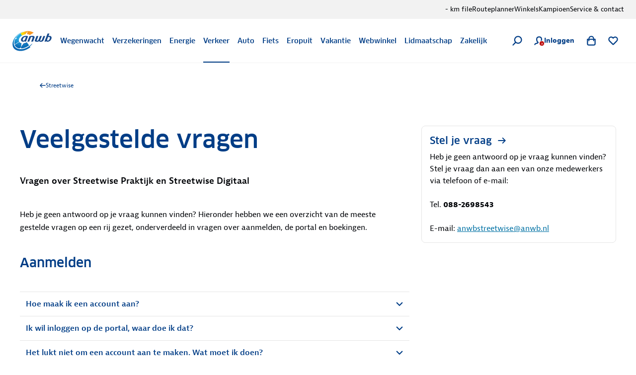

--- FILE ---
content_type: text/html; charset=utf-8
request_url: https://www.anwb.nl/verkeer/veiligheid/streetwise/veelgestelde-vragen
body_size: 102369
content:
<!DOCTYPE html><html class="legacy-core-ui" itemscope="" itemType="https://schema.org/WebPage" lang="nl" style="font-size:100% !important"><head><meta charSet="utf-8"/><meta content="width=device-width, initial-scale=1.0, maximum-scale=2.0, user-scalable=yes" name="viewport"/><meta content="169590773068611" property="fb:pages"/><meta content="@ANWB" name="twitter:site"/><meta content="#ffcc00" name="msapplication-TileColor"/><meta content="#ffffff" name="theme-color"/><title>Veelgestelde vragen Streetwise | ANWB</title><link href="https://www.anwb.nl/verkeer/veiligheid/streetwise/veelgestelde-vragen" rel="canonical"/><meta content="website" name="type" property="og:type"/><meta content="ANWB" name="site_name" property="og:site_name"/><meta content="noodp" name="robots"/><meta content="https://www.anwb.nl/verkeer/veiligheid/streetwise/veelgestelde-vragen" name="url" property="og:url"/><meta content="Veelgestelde vragen Streetwise | ANWB" name="title" property="og:title"/><meta content="Heb je geen antwoord op je vraag kunnen vinden? Hieronder hebben we een overzicht van de meeste gestelde vragen op een rij gezet, onderverdeeld in vragen over aanmelden, de portal en boekingen." name="description" property="og:description"/><meta content="https://merk.anwb.nl/m/1c995ab4f1e352bc/Small-Wegenwacht-Fiets-Service-2023-05.jpg" name="image" property="og:image"/><meta content="https://merk.anwb.nl/m/1c995ab4f1e352bc/Small-Wegenwacht-Fiets-Service-2023-05.jpg" name="twitter:image"/><meta content="summary_large_image" name="twitter:card"/><meta content="Veelgestelde vragen Streetwise | ANWB" name="twitter:title"/><meta content="Heb je geen antwoord op je vraag kunnen vinden? Hieronder hebben we een overzicht van de meeste gestelde vragen op een rij gezet, onderverdeeld in vragen over aanmelden, de portal en boekingen." name="twitter:description"/><script type="application/ld+json">{"@context":"https://schema.org","@graph":[{"@type":"FAQPage","mainEntity":[{"@type":"Question","name":"Ontvangt onze school subsidie?","acceptedAnswer":{"@type":"Answer","text":"<p>Veel scholen ontvangen subsidie van hun gemeente en/of provincie. Wanneer je een boeking doet in je account kun je aangeven dat je graag wilt weten of er subsidie beschikbaar is voor de school. Het Streetwise team zal dit voor je uitzoeken en terugkoppelen.</p>"}},{"@type":"Question","name":"Ik moet 6 maanden van te voren annuleren, maar Streetwise regelt subsidie. Wat als de subsidie er toch niet is?","acceptedAnswer":{"@type":"Answer","text":"<p>Wanneer wij in de bevestiging hebben gemeld dat er subsidie beschikbaar is of dat er mogelijk subsidie beschikbaar is en deze is toch onverhoopt niet beschikbaar, dan zullen wij z.s.m. hierover contact met je opnemen. Er kan dan altijd besloten worden of er geannuleerd wordt of dat de rekening naar de school verzonden mag worden.</p>"}},{"@type":"Question","name":"Ik ben mijn wachtwoord vergeten. Wat nu?","acceptedAnswer":{"@type":"Answer","text":"<p>Om je wachtwoord te herstellen, kies je&nbsp;<a rel=\"noopener noreferrer\" href=\"https://anwb-b2c.my.site.com/streetwise/login?locale=nl\" target=\"_blank\">op de inlogpagina</a> onderaan voor \"<em>Uw wachtwoord vergeten?</em>\". Vul hier je gebruikersnaam in. Je ontvangt vervolgens van ons een e-mail met daarin een link die je kunt gebruiken om een nieuw wachtwoord aan te maken.</p>"}},{"@type":"Question","name":"Hoe kan ik een adreswijziging van de school doorgeven?","acceptedAnswer":{"@type":"Answer","text":"<p>Een adreswijziging dien je door te geven aan het ministerie van Onderwijs, Cultuur en Wetenschap, Dienst Uitvoering Onderwijs (DUO). Dit kan via de <a rel=\"noopener noreferrer\" href=\"https://duo.nl/zakelijk/primair-onderwijs/inloggen/\" target=\"_blank\">website van DUO</a>.<br />\nDe ANWB ontvangt alle openbare adresgegevens in een maandelijkse update vanuit DUO. Graag ook je adreswijziging doorgeven aan ons via <a href=\"mailto:anwbstreetwise@anwb.nl\">anwbstreetwise@anwb.nl</a>.</p>"}},{"@type":"Question","name":"Ik heb een nieuw wachtwoord aangevraagd, waarom ontvang ik geen e-mail?","acceptedAnswer":{"@type":"Answer","text":"<ul>\n <li>Controleer of er geen spelfout in je e-mailadres staan. Er wordt een e-mail gestuurd naar het e-mailadres waarmee geregistreerd is.</li>\n <li>Check de spam box</li>\n <li>Waarschijnlijk heeft u bij registratie “opt out” aangegeven. U kan dit niet zelf wijzigen. Neem hiervoor contact op met ANWB Streetwise via <a href=\"mailto:anwbstreetwise@anwb.nl\">anwbstreetwise@anwb.nl</a>&nbsp;of 088 - 26 98 543</li>\n</ul>"}},{"@type":"Question","name":"Is het verplicht om een Verwerkersovereenkomst af te sluiten?","acceptedAnswer":{"@type":"Answer","text":"<p>Om gebruik te kunnen maken van onze digitale leerlijn dient de school een Verwerkersovereenkomst af te sluiten op bestuursniveau. Daarmee wordt de verwerking van persoonsgegevens afgedekt voor de digitale leerlijn. De directeur ontvangt een bericht wanneer deze ondertekend kan worden.</p>\n\n<p><a href=\"https://merk.anwb.nl/m/871cbb7cddbde97/original/Verwerkersovereenkomst-verkeerseducatie-Streetwise-versie-4-0-2023.pdf?_ga=2.230513116.1538474436.1697441650-608345932.1682414466&amp;_gl=1*642ahb*_ga*NjA4MzQ1OTMyLjE2ODI0MTQ0NjY.*_ga_9ZJ9JFZNEG*MTY5NzQ1NjcxNS4xOTkuMS4xNjk3NDU4MDQ4LjAuMC4w*_fplc*Tk1Td3oyQVVjV1lPRHFLVlFpQXlMTGNnenBYb1dHQjFQanVJdiUyRnRzVkNxUXU5d2hndUhoY2NGVzRFQjUlMkZKTmE3MjBqWEU0eFBDRXRmV1ZWV044JTJGUG12UXE4bmFpZDdwWjN6UEVteFRlQlp1T1ljOWV0S0hRQnpnTE9qOHV3JTNEJTNE\">Klik hier voor de Verwerkersovereenkomst</a></p>"}},{"@type":"Question","name":"Kan ik de digitale leerlijn ook voor een deel van mijn school afnemen?","acceptedAnswer":{"@type":"Answer","text":"<p>Nee, dit is niet mogelijk. Streetwise Digitaal neem je als basisschool in zijn geheel af. De verkeersmethode is zo ontwikkeld dat er een doorlopende verhaallijn in zit die voor alle klassen didactisch en educatief verantwoord is én aansluit bij de beleveningswereld van kinderen.&nbsp;</p>"}},{"@type":"Question","name":"Worden er ook digibordlessen gegeven?","acceptedAnswer":{"@type":"Answer","text":"<p>Voorafgaand aan en na ons bezoek op school ontvang je twee lessen die als voorbereiding en afsluiting door de leerkracht gegeven kunnen worden. Deze Digibordlessen worden aangeboden via Basispoort en hiervoor dient eenmalig een <a rel=\"noopener noreferrer\" href=\"https://merk.anwb.nl/m/871cbb7cddbde97/original/Verwerkersovereenkomst-verkeerseducatie-Streetwise-versie-4-0-2023.pdf?_ga=2.230513116.1538474436.1697441650-608345932.1682414466&amp;_gl=1*642ahb*_ga*NjA4MzQ1OTMyLjE2ODI0MTQ0NjY.*_ga_9ZJ9JFZNEG*MTY5NzQ1NjcxNS4xOTkuMS4xNjk3NDU4MDQ4LjAuMC4w*_fplc*Tk1Td3oyQVVjV1lPRHFLVlFpQXlMTGNnenBYb1dHQjFQanVJdiUyRnRzVkNxUXU5d2hndUhoY2NGVzRFQjUlMkZKTmE3MjBqWEU0eFBDRXRmV1ZWV044JTJGUG12UXE4bmFpZDdwWjN6UEVteFRlQlp1T1ljOWV0S0hRQnpnTE9qOHV3JTNEJTNE\" target=\"_blank\">Verwerkersovereenkomst</a> getekend te worden. Op korte termijn ontvangt de directeur van school via Validsign een email met daarin het verzoek onze Verwerkersovereenkomst te tekenen.</p>"}},{"@type":"Question","name":"Hoe maak ik een account aan?","acceptedAnswer":{"@type":"Answer","text":"<p>Je maakt een account aan door <a href=\"https://anwb-b2c.my.site.com/streetwise/CommunitiesSelfReg?locale=nl\">dit formulier in te vullen</a>.</p>"}},{"@type":"Question","name":"Het lukt niet om een account aan te maken. Wat moet ik doen?","acceptedAnswer":{"@type":"Answer","text":"<p>Het kan verschillende oorzaken hebben dat je geen account kunt aanmaken.</p>\n\n<ul>\n <li>Je krijgt de foutmelding: \"Die gebruikersnaam (mailadres) bestaat al.\"<br />\n Dit betekent dat je al een account hebt met het betreffende mailadres. In dat geval kan je kiezen voor “wachtwoord vergeten”</li>\n <li>Je hebt niet de juiste gemeentenaam gebruikt.</li>\n <li>Je hebt niet het juiste brin (vestigings)nummer gebruikt (dit moeten altijd 6 tekens zijn).<br />\n Wil je het juiste brin (vestigings)nummer van de school weten, stuur dan een e-mail naar <a href=\"mailto:anwbstreetwise@anwb.nl\">anwbstreetwise@anwb.nl</a>.</li>\n</ul>"}},{"@type":"Question","name":"Kunnen meerdere personen een account aanmaken bij dezelfde school?","acceptedAnswer":{"@type":"Answer","text":"<p>Ja, dat kan. Wanneer je een account aanmaakt met een ander e-mailadres afkomstig van dezelfde school is dat geen probleem. Maak direct een <a href=\"https://www.anwb.nl/verkeer/formulieren/word-een-streetwise-school\">account</a> aan.</p>"}},{"@type":"Question","name":"Wanneer ontvang ik een naheffing en wat houdt deze in?","acceptedAnswer":{"@type":"Answer","text":"<p>Wij hanteren een maximum van 32 leerlingen per les. Hier is voor gekozen om wachttijden onnodig lang te maken voor leerlingen en om de les soepel te laten verlopen. Wanneer er op de dag van uitvoering toch meer dan 32 leerlingen per les zijn dan zullen wij een factuur van € 50,00 naheffing per boventallige leerling naar de school sturen. Bij 34 leerlingen zullen wij de les niet starten.</p>"}},{"@type":"Question","name":"Waar kan ik de Streetwise lessen van de digitale leerlijn vinden?","acceptedAnswer":{"@type":"Answer","text":"<p>Na aanschaf van de digitale Streetwise verkeersmethode krijg je via Basispoort toegang tot de online Streetwise omgeving met alle lesmaterialen. Deze lessen zijn volledig beschikbaar voor het digibord en kunnen ook geopend worden op de laptop/Chromebook.</p>"}},{"@type":"Question","name":"Hoe kan ik een datum vastleggen voor Streetwise Praktijk?","acceptedAnswer":{"@type":"Answer","text":"<p>Om een afspraak te maken, maak je eenmalig een inlogaccount aan. <u><a style=\"color:#262626; text-decoration:underline\" href=\"https://anwb-b2c.my.site.com/streetwise/CommunitiesSelfReg?locale=nl\">Vul daarvoor dit formulier in</a></u>.</p>\n\n<p>Heb je al een account?&nbsp;<a style=\"color:#262626; text-decoration:underline\" href=\"https://anwb-b2c.my.site.com/streetwise/login?locale=nl\">Log dan hier in</a>, bekijk&nbsp;welke data beschikbaar zijn en leg een datum vast.</p>"}},{"@type":"Question","name":"Welke locaties moeten er geregeld worden voor een geslaagde dag?","acceptedAnswer":{"@type":"Answer","text":"<p><a href=\"https://merk.anwb.nl/m/fbad300e0f9b309/original/1-2018-po-locatie-en-leveringsvoorwaarden.pdf\">Bekijk de locatievoorwaarden</a> van Streetwise PO.</p>"}},{"@type":"Question","name":"Waarom krijg ik te zien dat ik voor dit jaar geen boeking meer kan doen?","acceptedAnswer":{"@type":"Answer","text":"<p>Het kan zijn dat je dit schooljaar Streetwise Praktijk al op bezoek hebt gehad. Om deze reden is het niet mogelijk nog een datum te reserveren. Ook als je al twee dagen in reservering hebt staan, is een boeking niet meer mogelijk. Zie ook de vraag: “Ik wil graag 3 dagen boeken maar ik kan er maar 2 reserveren via de portal\".</p>"}},{"@type":"Question","name":"Is een vergunning voor het onderdeel Hallo auto noodzakelijk?","acceptedAnswer":{"@type":"Answer","text":"<p>Ja, een vergunning is noodzakelijk. Wij kunnen het onderdeel Hallo auto niet starten wanneer er geen vergunning of een goedkeuringsmail van de gemeente is. Wanneer je gebruik maakt van eigen terrein, dan is goedkeuring van de eigenaar voldoende.</p>"}},{"@type":"Question","name":"Ik wil inloggen op de portal, waar doe ik dat?","acceptedAnswer":{"@type":"Answer","text":"<p>Je kunt <a href=\"https://anwb-b2c.my.site.com/streetwise/login?locale=nl\">hier inloggen</a> op de portal. Let op: dat kan alleen als je school al een account heeft.</p>"}},{"@type":"Question","name":"Waar kan ik de leerlingaantallen en/of locaties invullen?","acceptedAnswer":{"@type":"Answer","text":"<p><a rel=\"noopener noreferrer\" href=\"https://anwb-b2c.my.site.com/streetwise/login?locale=nl\" target=\"_blank\">Log eerst in op de portal</a> en klik op het tabblad “<em>boekingen</em>”. Daar vind je de juiste datum. Klik je vervolgens op de link \"<em>verdere details\",</em> dan kunnen daar alle gegevens voor een geslaagde dag ingevuld worden.</p>"}},{"@type":"Question","name":"Wij hebben combigroepen. Hoe kunnen deze ingedeeld worden?","acceptedAnswer":{"@type":"Answer","text":"<p>ANWB Streetwise heeft 4 onderdelen welke speciaal ontwikkeld zijn voor een bepaalde leeftijdsgroep. Dit heeft te maken met emotionele aspecten, maar ook met lengte. De groepen dienen daarom uit elkaar gehaald te worden:</p>\n\n<ul>\n <li>Toet toet: groepen 1 en 2</li>\n <li>Blik en klik: groepen 3 en 4</li>\n <li>Hallo auto: groepen 5 en 6</li>\n <li>Trapvaardig: groepen 7 en 8</li>\n</ul>"}},{"@type":"Question","name":"Ik wil graag 3 dagen boeken, maar waarom kan ik alleen een boeking doen tot 2 dagen?","acceptedAnswer":{"@type":"Answer","text":"<p>Om te voorkomen dat scholen meer dagen boeken dan dat ze mogelijk nodig hebben is het niet mogelijk om meer dan 2 dagen te boeken. Denk je meer dagen nodig te hebben neem dan contact op met het Projectenbureau via <a href=\"mailto:anwbstreetwise@anwb.nl\">anwbstreetwise@anwb.nl</a>.</p>"}},{"@type":"Question","name":"Ik heb meer groepen dan ik kwijt kan op de dag die ik heb gereserveerd. Wat nu?","acceptedAnswer":{"@type":"Answer","text":"<p>Wil je meer groepen toevoegen, dan moet er een extra dag bijgeboekt worden. Deze tweede dag boek je direct via de <a href=\"https://anwb-b2c.my.site.com/streetwise/login?locale=nl\">portal</a>.&nbsp;</p>"}},{"@type":"Question","name":"Waarom kan ik mijn boeking niet meer wijzigen?","acceptedAnswer":{"@type":"Answer","text":"<p>Je kunt geen wijzigingen via de portal doorgeven, wanneer onze instructeurs binnen een maand bij jou op school langskomen met Streetwise Praktijk. Neem bij wijzigingen in dit geval contact op via <a href=\"mailto:anwbstreetwise@anwb.nl\">anwbstreetwise@anwb.nl</a>.</p>"}},{"@type":"Question","name":"Waar kan ik de algemene voorwaarden vinden?","acceptedAnswer":{"@type":"Answer","text":"<p>Om ANWB Streetwise mogelijk te maken, zijn er een aantal algemene voorwaarden waar je als basisschool aan moet voldoen. Je bekijkt ze hieronder:&nbsp;</p>\n\n<ul class=\"checked\">\n <li><a href=\"https://merk.anwb.nl/m/2072d75285e276ba/original/Algemene-voorwaarden-ANWB-Streetwise-Praktijk.pdf\">Algemene voorwaarden Streetwise Praktijk</a></li>\n <li><a rel=\"noopener noreferrer\" href=\"https://merk.anwb.nl/m/3f4c2a3da0fde2bb/original/Locatie-en-leveringsvoorwaarden-ANWB-Streetwise-Praktijk.pdf\" target=\"_blank\">Locatie- en leveringsvoorwaarden</a>&nbsp;</li>\n <li><a href=\"https://merk.anwb.nl/m/621437d2193a2bb9/original/Algemene-Voorwaarden-ANWB-Streetwise-Digitaal-2024-2025.pdf\">Algemene voorwaarden Streetwise Digitaal</a></li>\n</ul>"}}]},{"itemListElement":[{"position":1,"item":{"name":"ANWB.nl","@id":"/"},"@type":"ListItem"},{"position":2,"item":{"name":"Verkeer","@id":"/verkeer"},"@type":"ListItem"},{"position":3,"item":{"name":"Veiligheid","@id":"/verkeer/veiligheid"},"@type":"ListItem"},{"position":4,"item":{"name":"Streetwise","@id":"/verkeer/veiligheid/streetwise"},"@type":"ListItem"}],"@type":"BreadcrumbList"},{"headline":"Veelgestelde vragen","author":{"name":"ANWB","url":"https://www.anwb.nl","@type":"Organization"},"image":"","@type":"Article"}]}</script><meta name="next-head-count" content="20"/><meta charSet="utf-8"/><link href="https://static.anwb.nl" rel="dns-prefetch"/><link crossorigin="" href="https://static.anwb.nl" rel="preconnect"/><link href="https://static.anwb.nl" rel="preconnect"/><link href="https://merk.anwb.nl" rel="preconnect"/><link href="https://cdn.webwinkel.anwb.nl" rel="preconnect"/><link href="https://api.anwb.nl" rel="dns-prefetch"/><link crossorigin="" href="https://api.anwb.nl" rel="preconnect"/><link as="font" crossorigin="anonymous" href="https://static.anwb.nl/poncho/fonts/ANWB-ClanPro_6.woff2" rel="preload" type="font/woff2"/><link as="font" crossorigin="anonymous" href="https://static.anwb.nl/poncho/fonts/ANWB-ClanPro_5news.woff2" rel="preload" type="font/woff2"/><link href="/common/assets/anwb-icon-16.png" rel="icon" sizes="16x16"/><link href="/common/assets/anwb-icon-32.png" rel="icon" sizes="32x32"/><link href="/common/assets/anwb-icon-180.png" rel="icon" sizes="180x180"/><link href="/common/assets/anwb-icon-192.png" rel="icon" sizes="192x192"/><link href="/common/assets/anwb-icon-512.png" rel="icon" sizes="512x512"/><link href="/common/assets/anwb-icon-180.png" rel="apple-touch-icon" sizes="180x180"/><link color="#003c85" href="/common/assets/safari-pinned-tab.svg" rel="mask-icon"/><meta content="browserconfig.xml" name="msapplication-config"/><link rel="preload" href="/_next/static/css/ab08cdb39c82bc9d.css" as="style"/><link rel="stylesheet" href="/_next/static/css/ab08cdb39c82bc9d.css" data-n-g=""/><noscript data-n-css=""></noscript><script defer="" nomodule="" src="/_next/static/chunks/polyfills-42372ed130431b0a.js"></script><script defer="" src="/_next/static/chunks/2527.49b8a66143abbbc9.js"></script><script src="/_next/static/chunks/webpack-dd17b786b94b6983.js" defer=""></script><script src="/_next/static/chunks/framework-2dcf3738627d6048.js" defer=""></script><script src="/_next/static/chunks/main-69290b36446249a9.js" defer=""></script><script src="/_next/static/chunks/pages/_app-715b92f188249212.js" defer=""></script><script src="/_next/static/chunks/3997-967dfbd60a832129.js" defer=""></script><script src="/_next/static/chunks/pages/%5B%5B...path%5D%5D-ab5ed7f37336b944.js" defer=""></script><script src="/_next/static/WTg36ynZQC9Zq9uiFNnMw/_buildManifest.js" defer=""></script><script src="/_next/static/WTg36ynZQC9Zq9uiFNnMw/_ssgManifest.js" defer=""></script><style data-styled="" data-styled-version="5.3.11">.eaEOkA{background-color:currentcolor;display:inline-block;-webkit-mask:url(https://static.anwb.nl/poncho/icon/ui/menu.svg) no-repeat center right;mask:url(https://static.anwb.nl/poncho/icon/ui/menu.svg) no-repeat center right;min-height:1.125rem;width:1.125rem;}/*!sc*/
.fDtWam{background-color:currentcolor;display:inline-block;-webkit-mask:url(https://static.anwb.nl/poncho/icon/ui/chevron-left.svg) no-repeat center right;mask:url(https://static.anwb.nl/poncho/icon/ui/chevron-left.svg) no-repeat center right;min-height:1.125rem;width:1.125rem;}/*!sc*/
.fhSdRl{background-color:currentcolor;display:inline-block;-webkit-mask:url(https://static.anwb.nl/poncho/icon/ui/chevron-right.svg) no-repeat center right;mask:url(https://static.anwb.nl/poncho/icon/ui/chevron-right.svg) no-repeat center right;min-height:1.125rem;width:1.125rem;}/*!sc*/
.cKJMZJ{background-color:currentcolor;display:inline-block;-webkit-mask:url(https://static.anwb.nl/poncho/icon/ui/search.svg) no-repeat center right;mask:url(https://static.anwb.nl/poncho/icon/ui/search.svg) no-repeat center right;min-height:1.125rem;width:1.125rem;}/*!sc*/
.fpqCrM{background-color:currentcolor;display:inline-block;-webkit-mask:url(https://static.anwb.nl/poncho/icon/ui/profile.svg) no-repeat center right;mask:url(https://static.anwb.nl/poncho/icon/ui/profile.svg) no-repeat center right;min-height:1.125rem;width:1.125rem;}/*!sc*/
.gYsltJ{background-color:currentcolor;display:inline-block;-webkit-mask:url(https://static.anwb.nl/poncho/icon/ui/cross.svg) no-repeat center right;mask:url(https://static.anwb.nl/poncho/icon/ui/cross.svg) no-repeat center right;min-height:0.75rem;width:0.75rem;}/*!sc*/
.LjSgP{background-color:currentcolor;display:inline-block;-webkit-mask:url(https://static.anwb.nl/poncho/icon/ui/shoppingbag.svg) no-repeat center right;mask:url(https://static.anwb.nl/poncho/icon/ui/shoppingbag.svg) no-repeat center right;min-height:1.125rem;width:1.125rem;}/*!sc*/
.ebiChX{background-color:currentcolor;display:inline-block;-webkit-mask:url(https://static.anwb.nl/poncho/icon/ui/favourite-outline.svg) no-repeat center right;mask:url(https://static.anwb.nl/poncho/icon/ui/favourite-outline.svg) no-repeat center right;min-height:1.125rem;width:1.125rem;}/*!sc*/
.kaubJz{background-color:currentcolor;display:inline-block;-webkit-mask:url(https://static.anwb.nl/poncho/icon/ui/chevron-down.svg) no-repeat center right;mask:url(https://static.anwb.nl/poncho/icon/ui/chevron-down.svg) no-repeat center right;min-height:1rem;width:1rem;}/*!sc*/
.eCqtSf{background-color:currentcolor;display:inline-block;-webkit-mask:url(https://static.anwb.nl/poncho/icon/ui/arrow-right.svg) no-repeat center right;mask:url(https://static.anwb.nl/poncho/icon/ui/arrow-right.svg) no-repeat center right;min-height:1rem;width:1rem;}/*!sc*/
.feZCqV{background-color:currentcolor;display:inline-block;-webkit-mask:url(https://static.anwb.nl/poncho/icon/ui/social-facebook.svg) no-repeat center right;mask:url(https://static.anwb.nl/poncho/icon/ui/social-facebook.svg) no-repeat center right;min-height:1.375rem;width:1.375rem;}/*!sc*/
.ePPVDn{background-color:currentcolor;display:inline-block;-webkit-mask:url(https://static.anwb.nl/poncho/icon/ui/social-linkedin.svg) no-repeat center right;mask:url(https://static.anwb.nl/poncho/icon/ui/social-linkedin.svg) no-repeat center right;min-height:1.375rem;width:1.375rem;}/*!sc*/
.eaXSKY{background-color:currentcolor;display:inline-block;-webkit-mask:url(https://static.anwb.nl/poncho/icon/ui/social-youtube.svg) no-repeat center right;mask:url(https://static.anwb.nl/poncho/icon/ui/social-youtube.svg) no-repeat center right;min-height:1.375rem;width:1.375rem;}/*!sc*/
.TbnBt{background-color:currentcolor;display:inline-block;-webkit-mask:url(https://static.anwb.nl/poncho/icon/ui/social-instagram.svg) no-repeat center right;mask:url(https://static.anwb.nl/poncho/icon/ui/social-instagram.svg) no-repeat center right;min-height:1.375rem;width:1.375rem;}/*!sc*/
data-styled.g1[id="sc-ccbe81f9-0"]{content:"eaEOkA,fDtWam,fhSdRl,cKJMZJ,fpqCrM,gYsltJ,LjSgP,ebiChX,kaubJz,eCqtSf,feZCqV,ePPVDn,eaXSKY,TbnBt,"}/*!sc*/
.bwmtmF{font-family:Clan Pro,Arial,sans-serif,ui-icons,illustrative-icons;font-weight:600;font-style:normal;font-size:1rem;line-height:1.25rem;-webkit-text-decoration:none;text-decoration:none;color:#003d86;display:inline-block;}/*!sc*/
.eEFCet{font-family:Clan Pro,Arial,sans-serif,ui-icons,illustrative-icons;font-weight:600;font-style:normal;font-size:0.875rem;line-height:1rem;-webkit-text-decoration:none;text-decoration:none;color:#003d86;display:inline-block;}/*!sc*/
.gZSYpz{font-family:Clan Pro,Arial,sans-serif,ui-icons,illustrative-icons;font-weight:600;font-style:normal;font-size:1.125rem;line-height:1.5rem;-webkit-text-decoration:none;text-decoration:none;color:#003d86;}/*!sc*/
@media (min-width:64rem){.gZSYpz{font-family:Clan Pro,Arial,sans-serif,ui-icons,illustrative-icons;font-weight:600;font-size:1.25rem;line-height:1.625rem;-webkit-text-decoration:none;text-decoration:none;}}/*!sc*/
.ifOarN{font-family:Bernina Sans,Arial,sans-serif,ui-icons,illustrative-icons;font-weight:400;font-style:normal;font-size:1rem;line-height:1.5rem;-webkit-text-decoration:none;text-decoration:none;color:#000307;}/*!sc*/
.oWahI{font-family:Clan Pro,Arial,sans-serif,ui-icons,illustrative-icons;font-weight:600;font-style:normal;font-size:0.75rem;line-height:0.875rem;-webkit-text-decoration:none;text-decoration:none;color:#003d86;display:inline-block;}/*!sc*/
.afogs{font-family:Bernina Sans,Arial,sans-serif,ui-icons,illustrative-icons;font-weight:400;font-style:normal;font-size:0.875rem;line-height:1.375rem;-webkit-text-decoration:none;text-decoration:none;color:#000307;}/*!sc*/
.voZkR{font-family:Clan Pro,Arial,sans-serif,ui-icons,illustrative-icons;font-weight:600;font-style:normal;font-size:1.125rem;line-height:1.5rem;-webkit-text-decoration:none;text-decoration:none;color:#003d86;}/*!sc*/
.bRyTCQ{font-family:Bernina Sans,Arial,sans-serif,ui-icons,illustrative-icons;font-weight:400;font-style:normal;font-size:1rem;line-height:1.5rem;-webkit-text-decoration:Underline;text-decoration:Underline;color:#0071a4;cursor:pointer;}/*!sc*/
.bRyTCQ:hover{color:#00628e;}/*!sc*/
.feBxd{font-family:Bernina Sans,Arial,sans-serif,ui-icons,illustrative-icons;font-weight:400;font-style:normal;font-size:0.75rem;line-height:1.125rem;-webkit-text-decoration:none;text-decoration:none;color:#003d86;}/*!sc*/
.feBxd:hover{color:#002e65;}/*!sc*/
.gPEqxl{font-family:Clan Pro,Arial,sans-serif,ui-icons,illustrative-icons;font-weight:600;font-style:normal;font-size:1.75rem;line-height:2.375rem;-webkit-text-decoration:none;text-decoration:none;color:#003d86;}/*!sc*/
@media (min-width:51.25rem){.gPEqxl{font-family:Clan Pro,Arial,sans-serif,ui-icons,illustrative-icons;font-weight:600;font-size:2.25rem;line-height:2.75rem;-webkit-text-decoration:none;text-decoration:none;}}/*!sc*/
@media (min-width:64rem){.gPEqxl{font-family:Clan Pro,Arial,sans-serif,ui-icons,illustrative-icons;font-weight:600;font-size:3rem;line-height:3.625rem;-webkit-text-decoration:none;text-decoration:none;}}/*!sc*/
.faAaIo{font-family:Bernina Sans,Arial,sans-serif,ui-icons,illustrative-icons;font-weight:600;font-style:normal;font-size:1.125rem;line-height:1.75rem;-webkit-text-decoration:none;text-decoration:none;color:#000307;}/*!sc*/
.bjmzFd{font-family:Bernina Sans,Arial,sans-serif,ui-icons,illustrative-icons;font-weight:400;font-style:normal;font-size:1rem;line-height:1.625rem;-webkit-text-decoration:none;text-decoration:none;color:#000307;}/*!sc*/
.hSAjkE{font-family:Clan Pro,Arial,sans-serif,ui-icons,illustrative-icons;font-weight:600;font-style:normal;font-size:1.375rem;line-height:1.75rem;-webkit-text-decoration:none;text-decoration:none;color:#003d86;}/*!sc*/
@media (min-width:64rem){.hSAjkE{font-family:Clan Pro,Arial,sans-serif,ui-icons,illustrative-icons;font-weight:600;font-size:1.625rem;line-height:2.25rem;-webkit-text-decoration:none;text-decoration:none;}}/*!sc*/
.gbXJcb{font-family:Bernina Sans,Arial,sans-serif,ui-icons,illustrative-icons;font-weight:600;font-style:normal;font-size:1rem;line-height:1.5rem;-webkit-text-decoration:none;text-decoration:none;color:#000307;}/*!sc*/
.faFoIm{font-family:Bernina Sans,Arial,sans-serif,ui-icons,illustrative-icons;font-weight:400;font-style:normal;font-size:0.75rem;line-height:1.125rem;-webkit-text-decoration:none;text-decoration:none;color:#ffffff;}/*!sc*/
.faFoIm:hover{color:#ffffff;-webkit-text-decoration:underline;text-decoration:underline;}/*!sc*/
data-styled.g3[id="sc-f7de8f20-0"]{content:"bwmtmF,eEFCet,gZSYpz,ifOarN,oWahI,afogs,voZkR,bRyTCQ,feBxd,gPEqxl,faAaIo,bjmzFd,hSAjkE,gbXJcb,faFoIm,"}/*!sc*/
.egLwiX{margin:0;padding-top:0.5rem;color:#000307;}/*!sc*/
data-styled.g6[id="sc-9e6092ff-0"]{content:"egLwiX,"}/*!sc*/
.iEtHmW{margin:0;padding-top:0.5rem;color:#000307;}/*!sc*/
data-styled.g7[id="sc-9e6092ff-1"]{content:"iEtHmW,"}/*!sc*/
.geeGhj{margin:0;padding:0;list-style:none;list-style-type:disc;}/*!sc*/
.geeGhj:not(:last-child){margin-bottom:1rem;}/*!sc*/
.geeGhj > .sc-9e6092ff-0{list-style-type:disc;margin-left:1rem;}/*!sc*/
.PONCHO-list--mixed .sc-9fac6a7c-0 > .sc-9e6092ff-0.sc-9fac6a7c-0 > .sc-9e6092ff-0{list-style-type:disc;padding-left:0.5rem;margin-left:1rem;}/*!sc*/
.geeGhj > .sc-9e6092ff-1{list-style-type:disc;margin-left:1rem;}/*!sc*/
.PONCHO-list--mixed .sc-9fac6a7c-0 > .sc-9e6092ff-1.sc-9fac6a7c-0 > .sc-9e6092ff-1{list-style-type:disc;padding-left:0.5rem;margin-left:1rem;}/*!sc*/
.cfyesC{margin:0;padding:0;list-style:none;}/*!sc*/
.cfyesC:not(:last-child){margin-bottom:1rem;}/*!sc*/
.cfyesC > .sc-9e6092ff-0{position:relative;padding-left:1.5rem;}/*!sc*/
.cfyesC > .sc-9e6092ff-0::before{font-style:normal;font-weight:normal;font-variant:normal;text-transform:none;vertical-align:middle;-webkit-font-smoothing:antialiased;-moz-osx-font-smoothing:grayscale;-webkit-transform:rotate(-0.001deg);-ms-transform:rotate(-0.001deg);transform:rotate(-0.001deg);display:inline-block;position:absolute;left:0;top:0.5rem;line-height:inherit;}/*!sc*/
.cfyesC > .sc-9e6092ff-0::before{content:'';height:0.875rem;width:0.875rem;margin-top:0.25rem;-webkit-mask:url('https://static.anwb.nl/poncho/icon/ui/check-usp.svg') no-repeat center right;mask:url('https://static.anwb.nl/poncho/icon/ui/check-usp.svg') no-repeat center right;background-color:#0e7d33;}/*!sc*/
.cfyesC > .sc-9e6092ff-1{position:relative;padding-left:1.5rem;}/*!sc*/
.cfyesC > .sc-9e6092ff-1::before{font-style:normal;font-weight:normal;font-variant:normal;text-transform:none;vertical-align:middle;-webkit-font-smoothing:antialiased;-moz-osx-font-smoothing:grayscale;-webkit-transform:rotate(-0.001deg);-ms-transform:rotate(-0.001deg);transform:rotate(-0.001deg);display:inline-block;position:absolute;left:0;top:0.5rem;line-height:inherit;}/*!sc*/
.cfyesC > .sc-9e6092ff-1::before{content:'';height:0.875rem;width:0.875rem;margin-top:0.25rem;-webkit-mask:url('https://static.anwb.nl/poncho/icon/ui/check-usp.svg') no-repeat center right;mask:url('https://static.anwb.nl/poncho/icon/ui/check-usp.svg') no-repeat center right;background-color:#0e7d33;}/*!sc*/
data-styled.g9[id="sc-9fac6a7c-0"]{content:"geeGhj,cfyesC,"}/*!sc*/
.cddcJI{-webkit-align-items:center;-webkit-box-align:center;-ms-flex-align:center;align-items:center;display:-webkit-box;display:-webkit-flex;display:-ms-flexbox;display:flex;-webkit-flex-direction:column;-ms-flex-direction:column;flex-direction:column;gap:0.75rem;}/*!sc*/
data-styled.g18[id="sc-f32435ed-0"]{content:"cddcJI,"}/*!sc*/
.djwSYx{width:2.5rem;height:2.5rem;-webkit-transform-origin:center;-ms-transform-origin:center;transform-origin:center;-webkit-animation:spin 0.75s linear infinite;animation:spin 0.75s linear infinite;}/*!sc*/
@-webkit-keyframes spin{to{-webkit-transform:rotate(360deg);-ms-transform:rotate(360deg);transform:rotate(360deg);}}/*!sc*/
@keyframes spin{to{-webkit-transform:rotate(360deg);-ms-transform:rotate(360deg);transform:rotate(360deg);}}/*!sc*/
data-styled.g19[id="sc-f32435ed-1"]{content:"djwSYx,"}/*!sc*/
.isLvvy{fill:white;}/*!sc*/
.ldWEYM{fill:#606060;}/*!sc*/
data-styled.g20[id="sc-f32435ed-2"]{content:"isLvvy,ldWEYM,"}/*!sc*/
.jJekWg{background:initial;border:none;padding:initial;-webkit-text-decoration:none;text-decoration:none;text-transform:none;cursor:pointer;outline:none;width:100%;padding:0 0.75rem;height:2.5rem;background:transparent;border:1px solid #d9d9d9;color:#000307;position:relative;display:-webkit-inline-box;display:-webkit-inline-flex;display:-ms-inline-flexbox;display:inline-flex;-webkit-box-pack:center;-webkit-justify-content:center;-ms-flex-pack:center;justify-content:center;-webkit-align-items:center;-webkit-box-align:center;-ms-flex-align:center;align-items:center;gap:0.5rem;border-radius:0.25rem;}/*!sc*/
.jJekWg:hover,.jJekWg:active,.jJekWg:focus{border-color:unset;}/*!sc*/
.jJekWg[disabled]{opacity:initial;cursor:not-allowed;}/*!sc*/
.jJekWg[type='submit']{font-family:Clan Pro,Arial,sans-serif,ui-icons,illustrative-icons;font-weight:600;font-size:1rem;line-height:1.25rem;-webkit-text-decoration:none;text-decoration:none;background-image:none;}/*!sc*/
.jJekWg[type='submit']:hover,.jJekWg[type='submit']:active,.jJekWg[type='submit']:focus{background-image:none;}/*!sc*/
@media (min-width:37.5rem){.jJekWg{width:auto;}}/*!sc*/
.jJekWg:hover{background-color:#e5e5e5;color:#000307;border-color:#d9d9d9;}/*!sc*/
.jJekWg:active{background-color:#d9d9d9;color:#000307;border:1px solid #d9d9d9;}/*!sc*/
.jJekWg:focus-visible.sc-5dfa0dcf-0:focus-visible{outline:2px solid #0080b9;outline-offset:2px;}/*!sc*/
.jJekWg:focus{color:#000307;}/*!sc*/
.jJekWg[disabled]{background-color:#e5e5e5;color:#606060;}/*!sc*/
.jJekWg[type='submit']{background:initial;border:none;padding:initial;-webkit-text-decoration:none;text-decoration:none;text-transform:none;cursor:pointer;outline:none;width:100%;padding:0 0.75rem;height:2.5rem;background:transparent;border:1px solid #d9d9d9;color:#000307;position:relative;display:-webkit-inline-box;display:-webkit-inline-flex;display:-ms-inline-flexbox;display:inline-flex;-webkit-box-pack:center;-webkit-justify-content:center;-ms-flex-pack:center;justify-content:center;-webkit-align-items:center;-webkit-box-align:center;-ms-flex-align:center;align-items:center;gap:0.5rem;border-radius:0.25rem;}/*!sc*/
.jJekWg[type='submit']:hover,.jJekWg[type='submit']:active,.jJekWg[type='submit']:focus{border-color:unset;}/*!sc*/
.jJekWg[type='submit'][disabled]{opacity:initial;cursor:not-allowed;}/*!sc*/
.jJekWg[type='submit'][type='submit']{font-family:Clan Pro,Arial,sans-serif,ui-icons,illustrative-icons;font-weight:600;font-size:1rem;line-height:1.25rem;-webkit-text-decoration:none;text-decoration:none;background-image:none;}/*!sc*/
.jJekWg[type='submit'][type='submit']:hover,.jJekWg[type='submit'][type='submit']:active,.jJekWg[type='submit'][type='submit']:focus{background-image:none;}/*!sc*/
@media (min-width:37.5rem){.jJekWg[type='submit']{width:auto;}}/*!sc*/
.jJekWg[type='submit']:hover{background-color:#e5e5e5;color:#000307;border-color:#d9d9d9;}/*!sc*/
.jJekWg[type='submit']:active{background-color:#d9d9d9;color:#000307;border:1px solid #d9d9d9;}/*!sc*/
.jJekWg[type='submit']:focus-visible.sc-5dfa0dcf-0[type='submit']:focus-visible{outline:2px solid #0080b9;outline-offset:2px;}/*!sc*/
.jJekWg[type='submit']:focus{color:#000307;}/*!sc*/
.jJekWg[type='submit'][disabled]{background-color:#e5e5e5;color:#606060;}/*!sc*/
.dwsvhQ{background:initial;border:none;padding:initial;-webkit-text-decoration:none;text-decoration:none;text-transform:none;cursor:pointer;outline:none;width:100%;padding:0 1rem;height:3rem;background:transparent;border:1px solid #d9d9d9;color:#000307;position:relative;display:-webkit-inline-box;display:-webkit-inline-flex;display:-ms-inline-flexbox;display:inline-flex;-webkit-box-pack:center;-webkit-justify-content:center;-ms-flex-pack:center;justify-content:center;-webkit-align-items:center;-webkit-box-align:center;-ms-flex-align:center;align-items:center;gap:0.5rem;border-radius:0.25rem;}/*!sc*/
.dwsvhQ:hover,.dwsvhQ:active,.dwsvhQ:focus{border-color:unset;}/*!sc*/
.dwsvhQ[disabled]{opacity:initial;cursor:not-allowed;}/*!sc*/
.dwsvhQ[type='submit']{font-family:Clan Pro,Arial,sans-serif,ui-icons,illustrative-icons;font-weight:600;font-size:1rem;line-height:1.25rem;-webkit-text-decoration:none;text-decoration:none;background-image:none;}/*!sc*/
.dwsvhQ[type='submit']:hover,.dwsvhQ[type='submit']:active,.dwsvhQ[type='submit']:focus{background-image:none;}/*!sc*/
@media (min-width:37.5rem){.dwsvhQ{width:auto;}}/*!sc*/
@media (min-width:64rem){.dwsvhQ{padding:0 1.5rem;height:3.5rem;}}/*!sc*/
.dwsvhQ:hover{background-color:#e5e5e5;color:#000307;border-color:#d9d9d9;}/*!sc*/
.dwsvhQ:active{background-color:#d9d9d9;color:#000307;border:1px solid #d9d9d9;}/*!sc*/
.dwsvhQ:focus-visible.sc-5dfa0dcf-0:focus-visible{outline:2px solid #0080b9;outline-offset:2px;}/*!sc*/
.dwsvhQ:focus{color:#000307;}/*!sc*/
.dwsvhQ[disabled]{background-color:#e5e5e5;color:#606060;}/*!sc*/
.dwsvhQ[type='submit']{background:initial;border:none;padding:initial;-webkit-text-decoration:none;text-decoration:none;text-transform:none;cursor:pointer;outline:none;width:100%;padding:0 1rem;height:3rem;background:transparent;border:1px solid #d9d9d9;color:#000307;position:relative;display:-webkit-inline-box;display:-webkit-inline-flex;display:-ms-inline-flexbox;display:inline-flex;-webkit-box-pack:center;-webkit-justify-content:center;-ms-flex-pack:center;justify-content:center;-webkit-align-items:center;-webkit-box-align:center;-ms-flex-align:center;align-items:center;gap:0.5rem;border-radius:0.25rem;}/*!sc*/
.dwsvhQ[type='submit']:hover,.dwsvhQ[type='submit']:active,.dwsvhQ[type='submit']:focus{border-color:unset;}/*!sc*/
.dwsvhQ[type='submit'][disabled]{opacity:initial;cursor:not-allowed;}/*!sc*/
.dwsvhQ[type='submit'][type='submit']{font-family:Clan Pro,Arial,sans-serif,ui-icons,illustrative-icons;font-weight:600;font-size:1rem;line-height:1.25rem;-webkit-text-decoration:none;text-decoration:none;background-image:none;}/*!sc*/
.dwsvhQ[type='submit'][type='submit']:hover,.dwsvhQ[type='submit'][type='submit']:active,.dwsvhQ[type='submit'][type='submit']:focus{background-image:none;}/*!sc*/
@media (min-width:37.5rem){.dwsvhQ[type='submit']{width:auto;}}/*!sc*/
@media (min-width:64rem){.dwsvhQ[type='submit']{padding:0 1.5rem;height:3.5rem;}}/*!sc*/
.dwsvhQ[type='submit']:hover{background-color:#e5e5e5;color:#000307;border-color:#d9d9d9;}/*!sc*/
.dwsvhQ[type='submit']:active{background-color:#d9d9d9;color:#000307;border:1px solid #d9d9d9;}/*!sc*/
.dwsvhQ[type='submit']:focus-visible.sc-5dfa0dcf-0[type='submit']:focus-visible{outline:2px solid #0080b9;outline-offset:2px;}/*!sc*/
.dwsvhQ[type='submit']:focus{color:#000307;}/*!sc*/
.dwsvhQ[type='submit'][disabled]{background-color:#e5e5e5;color:#606060;}/*!sc*/
data-styled.g22[id="sc-5dfa0dcf-0"]{content:"jJekWg,dwsvhQ,"}/*!sc*/
.cXmkvZ{background:initial;border:none;padding:initial;-webkit-text-decoration:none;text-decoration:none;text-transform:none;cursor:pointer;outline:none;position:relative;display:-webkit-inline-box;display:-webkit-inline-flex;display:-ms-inline-flexbox;display:inline-flex;-webkit-align-items:center;-webkit-box-align:center;-ms-flex-align:center;align-items:center;-webkit-box-pack:center;-webkit-justify-content:center;-ms-flex-pack:center;justify-content:center;width:3rem;height:3rem;border-radius:0.25rem;background:transparent;border:1px solid #d9d9d9;color:#000307;}/*!sc*/
.cXmkvZ:hover,.cXmkvZ:active,.cXmkvZ:focus{border-color:unset;}/*!sc*/
.cXmkvZ[disabled]{opacity:initial;cursor:not-allowed;}/*!sc*/
.cXmkvZ[type='submit']{font-family:Clan Pro,Arial,sans-serif,ui-icons,illustrative-icons;font-weight:600;font-size:1rem;line-height:1.25rem;-webkit-text-decoration:none;text-decoration:none;background-image:none;}/*!sc*/
.cXmkvZ[type='submit']:hover,.cXmkvZ[type='submit']:active,.cXmkvZ[type='submit']:focus{background-image:none;}/*!sc*/
.cXmkvZ:hover{background-color:#e5e5e5;color:#000307;border-color:#d9d9d9;}/*!sc*/
.cXmkvZ:active{background-color:#d9d9d9;color:#000307;border:1px solid #d9d9d9;}/*!sc*/
.cXmkvZ:focus-visible.sc-5dfa0dcf-1:focus-visible{outline:2px solid #0080b9;outline-offset:2px;}/*!sc*/
.cXmkvZ:focus{color:#000307;}/*!sc*/
.cXmkvZ[disabled]{background-color:#e5e5e5;color:#606060;}/*!sc*/
data-styled.g23[id="sc-5dfa0dcf-1"]{content:"cXmkvZ,"}/*!sc*/
.kUAgFC:has(+ ul){margin-bottom:0 !important;}/*!sc*/
data-styled.g28[id="sc-c3a3405a-0"]{content:"kUAgFC,"}/*!sc*/
.dCbMmz{width:100%;margin-top:0.5rem;margin-bottom:1rem;border-radius:0.5rem;border:0;}/*!sc*/
data-styled.g65[id="sc-3b17062-0"]{content:"dCbMmz,"}/*!sc*/
.clktiQ{cursor:pointer;display:inline-block;margin-right:1.5rem;}/*!sc*/
.clktiQ:last-child{margin-right:0;}/*!sc*/
data-styled.g69[id="sc-8bbd52ef-0"]{content:"clktiQ,"}/*!sc*/
.bDZYdn{display:grid;-webkit-align-items:center;-webkit-box-align:center;-ms-flex-align:center;align-items:center;-webkit-column-gap:0.75rem;column-gap:0.75rem;-webkit-text-decoration:none;text-decoration:none;grid-template-areas:'link-text' 'link-subtext';}/*!sc*/
.bDZYdn:hover .sc-8bbd52ef-2{color:#002e65;}/*!sc*/
.bDZYdn:hover .sc-8bbd52ef-3{color:#002e65;-webkit-transform:translateX(0.1875rem);-ms-transform:translateX(0.1875rem);transform:translateX(0.1875rem);}/*!sc*/
.bDZYdn:active .sc-8bbd52ef-2,.bDZYdn:active .sc-8bbd52ef-3{color:#002e65;}/*!sc*/
data-styled.g70[id="sc-8bbd52ef-1"]{content:"bDZYdn,"}/*!sc*/
.eUcKku{color:#003d86;grid-area:link-text;}/*!sc*/
data-styled.g71[id="sc-8bbd52ef-2"]{content:"eUcKku,"}/*!sc*/
.caOCYm{-webkit-flex:0 0 auto;-ms-flex:0 0 auto;flex:0 0 auto;display:inline-block;color:#003d86;-webkit-transform:translateX(0);-ms-transform:translateX(0);transform:translateX(0);-webkit-transition:-webkit-transform 0.2s;-webkit-transition:transform 0.2s;transition:transform 0.2s;margin-left:0.75rem;grid-area:link-icon;}/*!sc*/
data-styled.g72[id="sc-8bbd52ef-3"]{content:"caOCYm,"}/*!sc*/
.bGBAxR{width:100%;}/*!sc*/
@media (min-width:80rem){.bGBAxR{display:-webkit-box;display:-webkit-flex;display:-ms-flexbox;display:flex;-webkit-box-pack:center;-webkit-justify-content:center;-ms-flex-pack:center;justify-content:center;}}/*!sc*/
.hauqAZ{width:100%;}/*!sc*/
@media (min-width:80rem){}/*!sc*/
data-styled.g84[id="sc-7d6add5-0"]{content:"bGBAxR,hauqAZ,"}/*!sc*/
.kyjYOZ{-webkit-flex:1;-ms-flex:1;flex:1;max-width:80rem;margin:0 1rem;}/*!sc*/
@media (min-width:30rem){.kyjYOZ{margin:0 1.5rem;}}/*!sc*/
@media (min-width:37.5rem){.kyjYOZ{margin:0 2.5rem;}}/*!sc*/
.jhpXvW{-webkit-flex:1;-ms-flex:1;flex:1;}/*!sc*/
.fzjVCG{-webkit-flex:1;-ms-flex:1;flex:1;margin-top:3.5rem;margin-bottom:3.5rem;}/*!sc*/
@media (min-width:30rem){.fzjVCG{margin-top:3.5rem;}}/*!sc*/
@media (min-width:37.5rem){.fzjVCG{margin-top:3.5rem;}}/*!sc*/
@media (min-width:30rem){.fzjVCG{margin-bottom:3.5rem;}}/*!sc*/
@media (min-width:37.5rem){.fzjVCG{margin-bottom:3.5rem;}}/*!sc*/
data-styled.g85[id="sc-7d6add5-1"]{content:"kyjYOZ,jhpXvW,fzjVCG,"}/*!sc*/
.guRwvT{display:-webkit-box;display:-webkit-flex;display:-ms-flexbox;display:flex;-webkit-flex-direction:column;-ms-flex-direction:column;flex-direction:column;width:100%;border-bottom:1px solid #e5e5e5;}/*!sc*/
@media (min-width:37.5rem){.guRwvT .sc-33bd8d37-4{-webkit-flex-direction:row;-ms-flex-direction:row;flex-direction:row;-webkit-box-pack:justify;-webkit-justify-content:space-between;-ms-flex-pack:justify;justify-content:space-between;}}/*!sc*/
data-styled.g91[id="sc-33bd8d37-0"]{content:"guRwvT,"}/*!sc*/
.bcdgoB{margin:0;max-width:100%;border-top:1px solid #e5e5e5;color:#003d86;}/*!sc*/
data-styled.g92[id="sc-33bd8d37-1"]{content:"bcdgoB,"}/*!sc*/
.jUtuHl{display:-webkit-box;display:-webkit-flex;display:-ms-flexbox;display:flex;-webkit-flex-direction:row;-ms-flex-direction:row;flex-direction:row;gap:0.75rem;padding:0.75rem;width:100%;border:none;background-color:transparent;cursor:pointer;color:#000307;}/*!sc*/
.jUtuHl:focus,.jUtuHl:hover{color:#003d86;}/*!sc*/
.jUtuHl.jUtuHl.jUtuHl{border-radius:0;text-align:left;}/*!sc*/
data-styled.g93[id="sc-33bd8d37-2"]{content:"jUtuHl,"}/*!sc*/
.dOaVbj{-webkit-flex:none;-ms-flex:none;flex:none;margin-top:0.25rem;height:1rem;color:#003d86;}/*!sc*/
[aria-expanded='true'] .sc-33bd8d37-3{-webkit-transform:rotate(180deg);-ms-transform:rotate(180deg);transform:rotate(180deg);}/*!sc*/
data-styled.g94[id="sc-33bd8d37-3"]{content:"dOaVbj,"}/*!sc*/
.fbrNVX{display:-webkit-box;display:-webkit-flex;display:-ms-flexbox;display:flex;-webkit-flex-direction:column;-ms-flex-direction:column;flex-direction:column;width:100%;overflow:hidden;}/*!sc*/
@media (min-width:37.5rem){.fbrNVX{-webkit-flex-direction:column;-ms-flex-direction:column;flex-direction:column;gap:0.75rem;}}/*!sc*/
data-styled.g95[id="sc-33bd8d37-4"]{content:"fbrNVX,"}/*!sc*/
.jguaMw{padding:0 0.75rem;}/*!sc*/
data-styled.g96[id="sc-33bd8d37-5"]{content:"jguaMw,"}/*!sc*/
.jcGJen{margin:0 0 1rem 0;padding:0;}/*!sc*/
@media (min-width:51.25rem){.jcGJen{margin-bottom:1.5rem;}}/*!sc*/
data-styled.g97[id="sc-33bd8d37-6"]{content:"jcGJen,"}/*!sc*/
.dEGXpW{color:#003d86;}/*!sc*/
data-styled.g98[id="sc-33bd8d37-7"]{content:"dEGXpW,"}/*!sc*/
.bPmSsm{-webkit-order:1;-ms-flex-order:1;order:1;}/*!sc*/
data-styled.g102[id="sc-35f0f2d9-0"]{content:"bPmSsm,"}/*!sc*/
.cboLPo{min-width:0;}/*!sc*/
@media (min-width:37.5rem){.cboLPo{grid-column:span 8;width:100%;}}/*!sc*/
data-styled.g140[id="sc-a59ea1e3-0"]{content:"cboLPo,"}/*!sc*/
.bqWkza{display:-webkit-box;display:-webkit-flex;display:-ms-flexbox;display:flex;-webkit-flex-direction:column;-ms-flex-direction:column;flex-direction:column;margin:0;padding:0;}/*!sc*/
.bqWkza .sc-2e67e635-0,.bqWkza > div:not(.sc-1a91fff7-0){padding:0;}/*!sc*/
.bqWkza .PONCHO-table{padding:0;}/*!sc*/
data-styled.g141[id="sc-a59ea1e3-1"]{content:"bqWkza,"}/*!sc*/
.WEBSHOP-nav-header__shopping-cart{display:none;}/*!sc*/
data-styled.g144[id="sc-global-gAgbCv1"]{content:"sc-global-gAgbCv1,"}/*!sc*/
.llGdWK.llGdWK.llGdWK > *,.llGdWK.llGdWK.llGdWK > picture > img{margin-top:0;margin-bottom:2.5rem;}/*!sc*/
.llGdWK.llGdWK.llGdWK > *:is(h1,h2,h3,h4,h5,h6){margin-bottom:1rem;}/*!sc*/
.llGdWK.llGdWK.llGdWK > *:is(h1,h2,h3,h4,h5,h6,picture,img):has(+ * em:first-child),.llGdWK.llGdWK.llGdWK > *:is(h1,h2,h3,h4,h5,h6,picture,img):has(+ * em:first-child) img{margin-bottom:0.5rem;}/*!sc*/
data-styled.g150[id="sc-bc7c633a-0"]{content:"llGdWK,"}/*!sc*/
.dQlOGV{padding-right:0.75rem;padding-left:0.75rem;}/*!sc*/
@media (min-width:51.25rem){.dQlOGV{padding-right:1rem;padding-left:1rem;}}/*!sc*/
.dQlOGV *:first-child{margin-top:0;}/*!sc*/
.dQlOGV *:last-child{margin-bottom:0;}/*!sc*/
data-styled.g153[id="sc-9c781fda-0"]{content:"dQlOGV,"}/*!sc*/
.bNDOrw{padding:0.75rem;padding-bottom:0;display:block;margin-right:0;}/*!sc*/
@media (min-width:51.25rem){.bNDOrw{padding:1rem;padding-bottom:0;}}/*!sc*/
.bNDOrw .sc-8bbd52ef-1{display:block;}/*!sc*/
.bNDOrw .sc-8bbd52ef-2{position:relative;display:block;margin-right:1.75rem;margin-bottom:0.5rem;-webkit-hyphens:auto;-moz-hyphens:auto;-ms-hyphens:auto;hyphens:auto;font-family:Clan Pro,Arial,sans-serif,ui-icons,illustrative-icons;font-weight:600;font-size:1.25rem;line-height:1.625rem;-webkit-text-decoration:none;text-decoration:none;}/*!sc*/
.bNDOrw .sc-8bbd52ef-2 .sc-ccbe81f9-0:not(.sc-89ca85a0-2){position:absolute;height:auto;font-style:normal;}/*!sc*/
.bNDOrw .sc-8bbd52ef-2 > *{vertical-align:middle;}/*!sc*/
.bNDOrw .sc-8bbd52ef-4{-webkit-hyphens:auto;-moz-hyphens:auto;-ms-hyphens:auto;hyphens:auto;font-family:Clan Pro,Arial,sans-serif,ui-icons,illustrative-icons;font-weight:600;font-size:1rem;line-height:1.375rem;-webkit-text-decoration:none;text-decoration:none;}/*!sc*/
data-styled.g155[id="sc-89ca85a0-0"]{content:"bNDOrw,"}/*!sc*/
.ikHyLo{display:inline-block;height:1rem;width:1rem;fill:currentcolor;}/*!sc*/
.brhfMk{display:inline-block;height:0.75rem;width:0.75rem;fill:currentcolor;}/*!sc*/
data-styled.g223[id="sc-f37aade7-0"]{content:"ikHyLo,brhfMk,"}/*!sc*/
.bsyUAI{position:relative;z-index:1;display:-webkit-box;display:-webkit-flex;display:-ms-flexbox;display:flex;-webkit-flex-direction:column;-ms-flex-direction:column;flex-direction:column;-webkit-align-items:flex-start;-webkit-box-align:flex-start;-ms-flex-align:flex-start;align-items:flex-start;gap:0.5rem;margin-top:auto;padding:1rem;width:calc(100% - 50px);}/*!sc*/
@media (min-width:64rem){.bsyUAI{width:auto;}}/*!sc*/
data-styled.g263[id="sc-bf0d382-0"]{content:"bsyUAI,"}/*!sc*/
.iGyqHj{font-family:Clan Pro,Arial,sans-serif,ui-icons,illustrative-icons;font-weight:600;font-size:1rem;line-height:1.375rem;-webkit-text-decoration:none;text-decoration:none;display:-webkit-box;margin:0;padding-right:1.5rem;width:100%;overflow:hidden;text-overflow:ellipsis;-webkit-line-clamp:2;-webkit-box-orient:vertical;color:#ffffff;}/*!sc*/
@media (min-width:64rem){.iGyqHj{font-family:Clan Pro,Arial,sans-serif,ui-icons,illustrative-icons;font-weight:600;font-size:1.25rem;line-height:1.625rem;-webkit-text-decoration:none;text-decoration:none;-webkit-line-clamp:2;padding-right:4.3125rem;}}/*!sc*/
data-styled.g265[id="sc-35d5dc77-0"]{content:"iGyqHj,"}/*!sc*/
.NrSpF{position:relative;display:-webkit-box;display:-webkit-flex;display:-ms-flexbox;display:flex;-webkit-flex-direction:column;-ms-flex-direction:column;flex-direction:column;aspect-ratio:4/3;overflow:hidden;border-radius:0.5rem;-webkit-text-decoration:none;text-decoration:none;-webkit-backface-visibility:hidden;backface-visibility:hidden;background-color:#003d86;}/*!sc*/
.NrSpF:focus{border-radius:0.5rem;outline:2px solid #0080b9;}/*!sc*/
data-styled.g266[id="sc-19a1a287-0"]{content:"NrSpF,"}/*!sc*/
.cRcpXH{position:absolute;right:1rem;bottom:1.25rem;right:1.5rem;bottom:1.5rem;}/*!sc*/
.cRcpXH::before{content:'';position:absolute;top:-49px;left:-43px;width:6.25rem;height:6.25rem;background-color:#ffcd00;-webkit-transform:rotate(-19deg) translate(17px,20px);-ms-transform:rotate(-19deg) translate(17px,20px);transform:rotate(-19deg) translate(17px,20px);-webkit-transition:-webkit-transform 100ms cubic-bezier(.16,.16,.09,1);-webkit-transition:transform 100ms cubic-bezier(.16,.16,.09,1);transition:transform 100ms cubic-bezier(.16,.16,.09,1);}/*!sc*/
@media (min-width:64rem){.cRcpXH{right:1.5rem;bottom:1.5rem;}.cRcpXH::before{content:'';position:absolute;top:-49px;left:-43px;width:6.25rem;height:6.25rem;background-color:#ffcd00;-webkit-transform:rotate(-19deg) translate(17px,20px);-ms-transform:rotate(-19deg) translate(17px,20px);transform:rotate(-19deg) translate(17px,20px);}a:hover .sc-19a1a287-1::before{-webkit-transform:rotate(-19deg) translate(17px,20px);-ms-transform:rotate(-19deg) translate(17px,20px);transform:rotate(-19deg) translate(17px,20px);-webkit-transition:-webkit-transform 100 cubic-bezier(.16,.16,.09,1);-webkit-transition:transform 100 cubic-bezier(.16,.16,.09,1);transition:transform 100 cubic-bezier(.16,.16,.09,1);}}/*!sc*/
data-styled.g267[id="sc-19a1a287-1"]{content:"cRcpXH,"}/*!sc*/
.fAKcnZ{display:block;-webkit-transition:all 250ms cubic-bezier(.16,.16,.64,1);transition:all 250ms cubic-bezier(.16,.16,.64,1);-webkit-transform:translate(0,0);-ms-transform:translate(0,0);transform:translate(0,0);color:#003d86;}/*!sc*/
a:hover .sc-19a1a287-3{-webkit-transform:translate(4px,0);-ms-transform:translate(4px,0);transform:translate(4px,0);}/*!sc*/
data-styled.g269[id="sc-19a1a287-3"]{content:"fAKcnZ,"}/*!sc*/
.fybAPS{display:-webkit-box;display:-webkit-flex;display:-ms-flexbox;display:flex;-webkit-align-items:flex-end;-webkit-box-align:flex-end;-ms-flex-align:flex-end;align-items:flex-end;height:35px;background:#ffffff;padding:0.75rem;}/*!sc*/
@media (min-width:51.25rem){.fybAPS{height:70px;padding:0 2.5rem 1rem 2.5rem;}}/*!sc*/
@media (min-width:51.25rem){.fybAPS{height:70px;padding:0 0 1rem 2.5rem;}}/*!sc*/
data-styled.g285[id="sc-61006e2b-0"]{content:"fybAPS,"}/*!sc*/
.ecqKJq{display:-webkit-box;display:-webkit-flex;display:-ms-flexbox;display:flex;-webkit-align-items:center;-webkit-box-align:center;-ms-flex-align:center;align-items:center;gap:0.5rem;list-style:none;margin:0;padding:0;}/*!sc*/
data-styled.g286[id="sc-61006e2b-1"]{content:"ecqKJq,"}/*!sc*/
.fOEDbX{display:-webkit-box;display:-webkit-flex;display:-ms-flexbox;display:flex;-webkit-align-items:center;-webkit-box-align:center;-ms-flex-align:center;align-items:center;}/*!sc*/
.fOEDbX:last-child::after{display:none;}/*!sc*/
.fOEDbX::after{content:'';-webkit-mask:url('https://static.anwb.nl/poncho/icon/ui/chevron-right.svg') no-repeat center right;mask:url('https://static.anwb.nl/poncho/icon/ui/chevron-right.svg') no-repeat center right;background-color:#000307;height:0.4375rem;width:0.4375rem;margin-left:0.5rem;}/*!sc*/
data-styled.g288[id="sc-61006e2b-3"]{content:"fOEDbX,"}/*!sc*/
.jxdvzs{display:-webkit-box;display:-webkit-flex;display:-ms-flexbox;display:flex;-webkit-align-items:center;-webkit-box-align:center;-ms-flex-align:center;align-items:center;gap:0.5rem;color:#003d86;}/*!sc*/
.jxdvzs:hover{color:#003d86;-webkit-text-decoration:underline;text-decoration:underline;}/*!sc*/
data-styled.g289[id="sc-78835f9d-0"]{content:"jxdvzs,"}/*!sc*/
.hOugcM{-webkit-transition:-webkit-transform 0.2s;-webkit-transition:transform 0.2s;transition:transform 0.2s;color:#003d86;}/*!sc*/
a:hover .sc-78835f9d-1{-webkit-transform:translateX(-0.1875rem);-ms-transform:translateX(-0.1875rem);transform:translateX(-0.1875rem);}/*!sc*/
data-styled.g290[id="sc-78835f9d-1"]{content:"hOugcM,"}/*!sc*/
.hxOPsD{display:-webkit-box;display:-webkit-flex;display:-ms-flexbox;display:flex;-webkit-align-items:center;-webkit-box-align:center;-ms-flex-align:center;align-items:center;}/*!sc*/
data-styled.g326[id="sc-2dd91480-0"]{content:"hxOPsD,"}/*!sc*/
.lilZJS{-webkit-flex:1;-ms-flex:1;flex:1;}/*!sc*/
@media (min-width:64rem){.lilZJS{display:-webkit-box;display:-webkit-flex;display:-ms-flexbox;display:flex;-webkit-box-pack:end;-webkit-justify-content:flex-end;-ms-flex-pack:end;justify-content:flex-end;}}/*!sc*/
data-styled.g327[id="sc-2eb05e92-0"]{content:"lilZJS,"}/*!sc*/
.jjMHpb{margin:0.5rem 0;height:1px;border:0;background-color:#e5e5e5;}/*!sc*/
@media (min-width:75rem){.jjMHpb{margin:1.6875rem 0;}}/*!sc*/
data-styled.g328[id="sc-e242a312-0"]{content:"jjMHpb,"}/*!sc*/
.goIqGr{z-index:900;position:fixed;-webkit-inset:var(--anwb_main_navigation_height) 0 0 0;-ms-inset:var(--anwb_main_navigation_height) 0 0 0;inset:var(--anwb_main_navigation_height) 0 0 0;display:none;-webkit-flex-direction:column;-ms-flex-direction:column;flex-direction:column;}/*!sc*/
@media (min-width:75rem){.goIqGr{position:absolute;height:unset;left:unset;bottom:unset;right:1rem;width:100%;max-width:18.125rem;box-shadow:0rem 0.625rem 1.875rem 0rem rgba(0,3,7,0.15);border-bottom-left-radius:0.5rem;border-bottom-right-radius:0.5rem;}}/*!sc*/
data-styled.g329[id="sc-2ceee154-0"]{content:"goIqGr,"}/*!sc*/
.eQpNMP{display:-webkit-box;display:-webkit-flex;display:-ms-flexbox;display:flex;-webkit-flex-direction:column;-ms-flex-direction:column;flex-direction:column;height:100%;padding:1.5rem 1rem;overflow-y:auto;background-color:#ffffff;border-bottom-left-radius:0.5rem;border-bottom-right-radius:0.5rem;}/*!sc*/
.eQpNMP .sc-e242a312-0{margin:0.5rem auto;width:100%;max-width:41rem;}/*!sc*/
@media (min-width:75rem){.eQpNMP{padding:1.5rem;width:100%;border:none;}.eQpNMP .sc-e242a312-0{margin:1rem 0;}}/*!sc*/
data-styled.g330[id="sc-2ceee154-1"]{content:"eQpNMP,"}/*!sc*/
.hRrAWg{display:-webkit-box;display:-webkit-flex;display:-ms-flexbox;display:flex;-webkit-flex-direction:column;-ms-flex-direction:column;flex-direction:column;margin:0 auto;width:100%;max-width:41rem;padding:0;list-style-type:none;}/*!sc*/
@media (min-width:75rem){.hRrAWg{gap:1rem;}}/*!sc*/
data-styled.g332[id="sc-fc2af2b9-0"]{content:"hRrAWg,"}/*!sc*/
.imIlut{display:-webkit-box;display:-webkit-flex;display:-ms-flexbox;display:flex;-webkit-align-items:center;-webkit-box-align:center;-ms-flex-align:center;align-items:center;gap:0.75rem;padding:0.75rem 0.5rem;color:#003d86;-webkit-text-decoration:none;text-decoration:none;}/*!sc*/
.imIlut:hover{color:#002e65;background-color:#f2f2f2;}/*!sc*/
.imIlut:active{background-color:#003d86;color:#ffffff;}/*!sc*/
@media (min-width:75rem){.imIlut{padding:0;}.imIlut:hover{background-color:unset;color:#0071a4;}.imIlut:focus{background-color:unset;color:unset;}.imIlut:active{color:#002e65;}}/*!sc*/
.imIlut:focus-visible{outline:2px solid #0080b9;outline-offset:-2px;}/*!sc*/
data-styled.g333[id="sc-e37abe2d-0"]{content:"imIlut,"}/*!sc*/
.BFSeJ{top:3.5rem;}/*!sc*/
.BFSeJ::before{content:'';position:fixed;z-index:-1;top:0;right:0;width:100vw;height:100vh;background:rgba(0,3,7,0.4);}/*!sc*/
@media (min-width:75rem){.BFSeJ{position:absolute;height:unset;left:unset;bottom:unset;right:1rem;box-shadow:none;max-width:37.5rem;}}/*!sc*/
.BFSeJ .sc-2ceee154-1{padding:0;border-top-left-radius:0.5rem;border-top-right-radius:0.5rem;-webkit-animation:cKjeYe 300ms cubic-bezier(.5,0,.5,1) forwards;animation:cKjeYe 300ms cubic-bezier(.5,0,.5,1) forwards;}/*!sc*/
@media (min-width:75rem){.BFSeJ .sc-2ceee154-1{-webkit-animation:unset;animation:unset;}}/*!sc*/
data-styled.g335[id="sc-25cc0c7b-0"]{content:"BFSeJ,"}/*!sc*/
.gxPHLk{margin:0 auto;width:100%;padding:0 0.5rem 0;max-width:41rem;color:#003d86;}/*!sc*/
.gxPHLk + .sc-fc2af2b9-0{margin-top:0.5rem;}/*!sc*/
@media (min-width:75rem){.gxPHLk{padding:0;}.gxPHLk + .sc-fc2af2b9-0{margin-top:1rem;}}/*!sc*/
data-styled.g336[id="sc-dd015a1f-0"]{content:"gxPHLk,"}/*!sc*/
.fibEct{-webkit-appearance:none;-moz-appearance:none;appearance:none;position:relative;display:-webkit-box;display:-webkit-flex;display:-ms-flexbox;display:flex;-webkit-align-items:center;-webkit-box-align:center;-ms-flex-align:center;align-items:center;gap:0.5rem;width:auto;margin:0;padding:0.75rem;border:none;border-radius:0.25rem;color:#003d86;font-weight:bold;background-color:transparent;}/*!sc*/
.fibEct:hover{color:#002e65;}/*!sc*/
.fibEct:hover .sc-ccbe81f9-0:not([data-indicator]){color:#003472;}/*!sc*/
.fibEct:focus,.fibEct:active{color:#002e65;}/*!sc*/
.fibEct:focus .sc-ccbe81f9-0:not([data-indicator]),.fibEct:active .sc-ccbe81f9-0:not([data-indicator]){color:#002e65;}/*!sc*/
.fibEct:active{background-color:#f2f2f2;}/*!sc*/
@media (min-width:75rem){.fibEct{margin:0.75rem 0;display:-webkit-box;display:-webkit-flex;display:-ms-flexbox;display:flex;}.fibEct:hover{background-color:unset;color:#0071a4;}.fibEct:focus{background-color:unset;color:unset;}.fibEct:active{color:#002e65;}}/*!sc*/
.fibEct:focus-visible{outline:2px solid #0080b9;outline-offset:2px;}/*!sc*/
.fibEct .sc-ccbe81f9-0{width:1.25rem;height:1.25rem;color:#003d86;}/*!sc*/
data-styled.g337[id="sc-2c4875c8-0"]{content:"fibEct,"}/*!sc*/
.dboQez{max-width:5.875rem;white-space:nowrap;}/*!sc*/
data-styled.g338[id="sc-2c4875c8-1"]{content:"dboQez,"}/*!sc*/
.jHxCif{position:relative;height:1.25rem;}/*!sc*/
data-styled.g339[id="sc-2c4875c8-2"]{content:"jHxCif,"}/*!sc*/
.dWTtTe{position:absolute;bottom:0;right:0.625rem;-webkit-transform:translate(100%,0.0625rem);-ms-transform:translate(100%,0.0625rem);transform:translate(100%,0.0625rem);display:-webkit-box;display:-webkit-flex;display:-ms-flexbox;display:flex;-webkit-box-pack:center;-webkit-justify-content:center;-ms-flex-pack:center;justify-content:center;-webkit-align-items:center;-webkit-box-align:center;-ms-flex-align:center;align-items:center;width:0.6875rem;height:0.6875rem;border-radius:100%;border:0.0625rem solid #ffffff;color:#003d86;background-color:#ffcd00;color:#ffffff;background-color:#bb0606;}/*!sc*/
.dWTtTe [data-indicator]{color:#ffffff;}/*!sc*/
.dWTtTe .sc-ccbe81f9-0{width:0.375rem;height:0.375rem;min-height:unset;}/*!sc*/
data-styled.g340[id="sc-2c4875c8-3"]{content:"dWTtTe,"}/*!sc*/
.dbWabX{cursor:pointer;}/*!sc*/
@media ((min-width:75rem) and (max-width:87.5rem)){.dbWabX{font-size:0;gap:0;}}/*!sc*/
@media (min-width:75rem){.dbWabX:hover{background-color:unset;color:#0071a4;}.dbWabX:focus{background-color:unset;color:unset;}.dbWabX:active{color:#002e65;}}/*!sc*/
.dbWabX:focus-visible{outline:2px solid #0080b9;outline-offset:-2px;}/*!sc*/
.dbWabX .sc-2c4875c8-1{display:none;}/*!sc*/
@media (min-width:37.5rem){.dbWabX .sc-2c4875c8-1{display:block;}}/*!sc*/
data-styled.g342[id="sc-82913b55-0"]{content:"dbWabX,"}/*!sc*/
.bWtbup{display:block;overflow:hidden;text-overflow:ellipsis;width:100%;}/*!sc*/
data-styled.g343[id="sc-82913b55-1"]{content:"bWtbup,"}/*!sc*/
.ljqhdj{grid-area:navigation-actions;display:-webkit-box;display:-webkit-flex;display:-ms-flexbox;display:flex;-webkit-align-items:stretch;-webkit-box-align:stretch;-ms-flex-align:stretch;align-items:stretch;list-style:none;margin:0;padding:0;place-self:stretch stretch;max-width:unset;-webkit-box-pack:end;-webkit-justify-content:end;-ms-flex-pack:end;justify-content:end;}/*!sc*/
@media (min-width:75rem){.ljqhdj{padding:0 1.5rem 0 0;}}/*!sc*/
data-styled.g346[id="sc-ac8ba732-0"]{content:"ljqhdj,"}/*!sc*/
.gKwdgn{display:-webkit-box;display:-webkit-flex;display:-ms-flexbox;display:flex;-webkit-flex-direction:column;-ms-flex-direction:column;flex-direction:column;aspect-ratio:4 / 3;width:296px;}/*!sc*/
@media (min-width:82.5rem){.gKwdgn{width:360px;}}/*!sc*/
data-styled.g347[id="sc-b5f7cc93-0"]{content:"gKwdgn,"}/*!sc*/
.cvWJJa{display:-webkit-box;display:-webkit-flex;display:-ms-flexbox;display:flex;-webkit-flex-direction:column;-ms-flex-direction:column;flex-direction:column;gap:0.5rem;}/*!sc*/
@media (min-width:75rem){.cvWJJa{-webkit-flex-direction:row;-ms-flex-direction:row;flex-direction:row;gap:1.5rem;}.cvWJJa .sc-e6019f10-0{width:14.875rem;}@media (min-width:82.5rem){.cvWJJa .sc-e6019f10-0{width:19.125rem;}}}/*!sc*/
data-styled.g349[id="sc-d8368386-0"]{content:"cvWJJa,"}/*!sc*/
.fIVXzB{display:none;}/*!sc*/
@media (min-width:75rem){.fIVXzB{position:absolute;z-index:700;-webkit-inset:var(--anwb_main_navigation_height) 0 0 0;-ms-inset:var(--anwb_main_navigation_height) 0 0 0;inset:var(--anwb_main_navigation_height) 0 0 0;}.fIVXzB::after{z-index:-1;content:'';position:absolute;inset:0;background-color:rgba(0,3,7,0.4);pointer-events:none;}}/*!sc*/
@media print{.fIVXzB *{display:none;}}/*!sc*/
data-styled.g350[id="sc-e8578f6d-0"]{content:"fIVXzB,"}/*!sc*/
.dpumvz{background-color:#ffffff;}/*!sc*/
data-styled.g351[id="sc-e8578f6d-1"]{content:"dpumvz,"}/*!sc*/
.jFOhlM{display:grid;grid-template-areas:'content' 'header' 'aside';max-width:120rem;margin:0 auto;}/*!sc*/
@media (min-width:75rem){.jFOhlM{grid-template-areas:'header .' 'content aside';grid-template-columns:auto 1fr;grid-template-rows:auto 1fr;gap:2.5rem 1.5rem;padding:2rem 0;margin:0 6rem;}}/*!sc*/
@media (min-width:82.5rem){.jFOhlM{margin:0 7.5rem;}}/*!sc*/
@media (min-width:85rem){.jFOhlM{margin:0 auto;padding-left:7.6875rem;padding-right:7.6875rem;}}/*!sc*/
.jFOhlM .sc-d8368386-0{grid-area:content;}/*!sc*/
.jFOhlM .sc-b5f7cc93-0{grid-area:aside;}/*!sc*/
@media (max-width:75rem){.jFOhlM .sc-b5f7cc93-0{padding-top:1.5rem;}}/*!sc*/
@media (min-width:75rem){.jFOhlM .sc-b5f7cc93-0{display:-webkit-box;display:-webkit-flex;display:-ms-flexbox;display:flex;}}/*!sc*/
data-styled.g352[id="sc-e8578f6d-2"]{content:"jFOhlM,"}/*!sc*/
.dHUwga{grid-area:header;display:-webkit-box;display:-webkit-flex;display:-ms-flexbox;display:flex;-webkit-flex-direction:row;-ms-flex-direction:row;flex-direction:row;gap:2rem;}/*!sc*/
data-styled.g353[id="sc-e8578f6d-3"]{content:"dHUwga,"}/*!sc*/
.lCJp{display:none;margin:0;color:#003d86;}/*!sc*/
.lCJp:active{color:#002e65;}/*!sc*/
.lCJp:focus-visible{outline:2px solid #0080b9;outline-offset:2px;}/*!sc*/
@media (min-width:75rem){.lCJp{display:block;}}/*!sc*/
data-styled.g354[id="sc-e8578f6d-4"]{content:"lCJp,"}/*!sc*/
.hDUEKd{font-family:Clan Pro,Arial,sans-serif,ui-icons,illustrative-icons;font-weight:600;font-size:1rem;line-height:1.25rem;-webkit-text-decoration:none;text-decoration:none;-webkit-flex:1;-ms-flex:1;flex:1;position:relative;display:-webkit-box;display:-webkit-flex;display:-ms-flexbox;display:flex;-webkit-flex-direction:row;-ms-flex-direction:row;flex-direction:row;-webkit-align-items:center;-webkit-box-align:center;-ms-flex-align:center;align-items:center;-webkit-box-pack:justify;-webkit-justify-content:space-between;-ms-flex-pack:justify;justify-content:space-between;padding:0.75rem 0.5rem;margin-top:1rem;-webkit-text-decoration:none;text-decoration:none;color:#003d86;}/*!sc*/
.hDUEKd::before{content:'';position:absolute;top:-0.375rem;right:0;left:0;height:2px;background-color:#003d86;}/*!sc*/
.hDUEKd::after{content:'';-webkit-mask:url('https://static.anwb.nl/poncho/icon/ui/chevron-right.svg') no-repeat center right;mask:url('https://static.anwb.nl/poncho/icon/ui/chevron-right.svg') no-repeat center right;background-color:#003d86;height:1.125rem;width:1.125rem;}/*!sc*/
.hDUEKd:hover{color:#0071a4;}/*!sc*/
.hDUEKd:hover::after{background-color:#0071a4;}/*!sc*/
.hDUEKd:active,.hDUEKd:focus{color:#002e65;}/*!sc*/
.hDUEKd:active::after,.hDUEKd:focus::after{background-color:#002e65;}/*!sc*/
.hDUEKd:focus-visible{outline:2px solid #0080b9;outline-offset:2px;}/*!sc*/
@media (max-width:74.9375rem){.hDUEKd{border-radius:0.125rem;}.hDUEKd:hover{color:#002e65;background-color:#f2f2f2;}.hDUEKd:hover::after{background-color:#002e65;}.hDUEKd:active{background-color:#003d86;color:#ffffff;}.hDUEKd:active::after{background-color:#ffffff;}}/*!sc*/
@media (min-width:75rem){.hDUEKd{font-family:Clan Pro,Arial,sans-serif,ui-icons,illustrative-icons;font-weight:450;font-size:1.25rem;line-height:1.625rem;color:#003d86;-webkit-flex:unset;-ms-flex:unset;flex:unset;display:-webkit-inline-box;display:-webkit-inline-flex;display:-ms-inline-flexbox;display:inline-flex;-webkit-box-pack:start;-webkit-justify-content:flex-start;-ms-flex-pack:start;justify-content:flex-start;gap:0.75rem;padding:0;margin-top:0;}.hDUEKd::before{display:none;}}/*!sc*/
data-styled.g355[id="sc-e8578f6d-5"]{content:"hDUEKd,"}/*!sc*/
.cNAvgX{display:-webkit-box;display:-webkit-flex;display:-ms-flexbox;display:flex;-webkit-flex-direction:column;-ms-flex-direction:column;flex-direction:column;cursor:pointer;line-height:1.6;}/*!sc*/
@media (min-width:75rem){.cNAvgX{display:-webkit-box;display:-webkit-flex;display:-ms-flexbox;display:flex;}}/*!sc*/
data-styled.g356[id="sc-d2a00ab2-0"]{content:"cNAvgX,"}/*!sc*/
.eNnZmh{display:-webkit-box;display:-webkit-flex;display:-ms-flexbox;display:flex;-webkit-flex-direction:column;-ms-flex-direction:column;flex-direction:column;gap:0.5rem;list-style:none;margin:0 auto;width:100%;max-width:41rem;padding:0;}/*!sc*/
@media (min-width:75rem){.eNnZmh{gap:0;margin:0;width:unset;max-width:unset;}}/*!sc*/
data-styled.g357[id="sc-c61a8658-0"]{content:"eNnZmh,"}/*!sc*/
.IHypm{white-space:nowrap;margin:0;display:-webkit-inline-box;display:-webkit-inline-flex;display:-ms-inline-flexbox;display:inline-flex;-webkit-align-items:center;-webkit-box-align:center;-ms-flex-align:center;align-items:center;gap:0.25rem;}/*!sc*/
.IHypm:focus-visible{outline:2px solid #0080b9;outline-offset:2px;}/*!sc*/
.IHypm,.IHypm *{position:relative;color:#000307;}/*!sc*/
.IHypm:hover,.IHypm *:hover{color:#00628e;}/*!sc*/
.IHypm:hover::after,.IHypm *:hover::after{content:'';position:absolute;right:0;bottom:0;left:0;height:1px;background-color:currentcolor;}/*!sc*/
.IHypm:active,.IHypm *:active{color:#002e65;}/*!sc*/
data-styled.g358[id="sc-8f4328ac-0"]{content:"IHypm,"}/*!sc*/
.gUcaEa{margin-left:0.25rem;display:-webkit-inline-box;display:-webkit-inline-flex;display:-ms-inline-flexbox;display:inline-flex;-webkit-align-items:center;-webkit-box-align:center;-ms-flex-align:center;align-items:center;-webkit-box-pack:center;-webkit-justify-content:center;-ms-flex-pack:center;justify-content:center;padding:0.25rem;border-radius:0.25rem;color:#ffffff;background-color:#cc2c26;}/*!sc*/
data-styled.g359[id="sc-84882beb-0"]{content:"gUcaEa,"}/*!sc*/
.fiuMZU{overflow:hidden;white-space:nowrap;text-overflow:ellipsis;}/*!sc*/
data-styled.g360[id="sc-656b219a-0"]{content:"fiuMZU,"}/*!sc*/
.hgWUNB{grid-area:navigation-left;display:none;-webkit-align-items:center;-webkit-box-align:center;-ms-flex-align:center;align-items:center;}/*!sc*/
data-styled.g361[id="sc-e88e894c-0"]{content:"hgWUNB,"}/*!sc*/
.hGopOv{-webkit-flex:0;-ms-flex:0;flex:0;padding:0.75rem;margin:0;cursor:pointer;border:none;gap:0;font-size:0;}/*!sc*/
.hGopOv:hover,.hGopOv:focus{background:none;border:none;}/*!sc*/
.hGopOv .sc-ccbe81f9-0{width:1.25rem;height:1.25rem;color:#003d86;}/*!sc*/
data-styled.g362[id="sc-e88e894c-1"]{content:"hGopOv,"}/*!sc*/
.hKdcxb{margin:0 auto;text-align:center;}/*!sc*/
.hKdcxb:active{color:#002e65;}/*!sc*/
data-styled.g363[id="sc-e88e894c-2"]{content:"hKdcxb,"}/*!sc*/
.gSEKNE{grid-area:navigation-main;-webkit-align-self:stretch;-ms-flex-item-align:stretch;align-self:stretch;position:relative;display:-webkit-box;display:-webkit-flex;display:-ms-flexbox;display:flex;-webkit-align-items:stretch;-webkit-box-align:stretch;-ms-flex-align:stretch;align-items:stretch;width:100%;max-width:100%;overflow:hidden;}/*!sc*/
@media (min-width:75rem){.gSEKNE{-webkit-align-self:stretch;-ms-flex-item-align:stretch;align-self:stretch;}}/*!sc*/
data-styled.g364[id="sc-76fe35f2-0"]{content:"gSEKNE,"}/*!sc*/
.gFTjOm{display:none;-webkit-flex-direction:column;-ms-flex-direction:column;flex-direction:column;-webkit-align-items:stretch;-webkit-box-align:stretch;-ms-flex-align:stretch;align-items:stretch;width:100%;max-height:100%;overflow-y:auto;background-color:#ffffff;content-visibility:hidden;-webkit-scrollbar-width:none;-moz-scrollbar-width:none;-ms-scrollbar-width:none;scrollbar-width:none;}/*!sc*/
.gFTjOm::-webkit-scrollbar{display:none;}/*!sc*/
@media (min-width:75rem){.gFTjOm{-webkit-align-items:stretch;-webkit-box-align:stretch;-ms-flex-align:stretch;align-items:stretch;display:-webkit-box;display:-webkit-flex;display:-ms-flexbox;display:flex;-webkit-flex-direction:row;-ms-flex-direction:row;flex-direction:row;-webkit-box-pack:justify;-webkit-justify-content:space-between;-ms-flex-pack:justify;justify-content:space-between;content-visibility:visible;max-width:100%;overflow:auto visible;}.gFTjOm > .sc-c61a8658-0{-webkit-flex-direction:row;-ms-flex-direction:row;flex-direction:row;}.gFTjOm > .sc-c61a8658-0 > .sc-d2a00ab2-0{-webkit-flex-direction:row;-ms-flex-direction:row;flex-direction:row;-webkit-align-items:stretch;-webkit-box-align:stretch;-ms-flex-align:stretch;align-items:stretch;}}/*!sc*/
data-styled.g365[id="sc-76fe35f2-1"]{content:"gFTjOm,"}/*!sc*/
.kmOHEL{position:relative;grid-area:navigation-secondary;-webkit-align-self:end;-ms-flex-item-align:end;align-self:end;display:none;gap:0.25rem;margin:0 -1rem;-webkit-flex-direction:column;-ms-flex-direction:column;flex-direction:column;background-color:#f2f2f2;z-index:751;}/*!sc*/
.kmOHEL .sc-c61a8658-0{padding:1.5rem;gap:1rem;}/*!sc*/
.kmOHEL .sc-d2a00ab2-0{display:inline;}/*!sc*/
@media (min-width:37.5rem){.kmOHEL > .sc-c61a8658-0{padding:1.5rem 0.5rem;}}/*!sc*/
@media (min-width:75rem){.kmOHEL{display:-webkit-box;display:-webkit-flex;display:-ms-flexbox;display:flex;-webkit-flex-direction:row;-ms-flex-direction:row;flex-direction:row;-webkit-box-pack:end;-webkit-justify-content:flex-end;-ms-flex-pack:end;justify-content:flex-end;margin:0;}.kmOHEL > .sc-c61a8658-0{-webkit-flex-direction:row;-ms-flex-direction:row;flex-direction:row;gap:1.5rem;margin:0;padding:0 1.5rem;}.kmOHEL > .sc-c61a8658-0 .sc-8f4328ac-0{padding:0.5rem 0;}}/*!sc*/
@media (min-width:85rem){.kmOHEL::before,.kmOHEL::after{content:'';position:absolute;top:0;bottom:0;width:calc(50vw - 50%);background-color:#f2f2f2;}.kmOHEL::before{left:0;-webkit-transform:translateX(-100%);-ms-transform:translateX(-100%);transform:translateX(-100%);}.kmOHEL::after{right:0;-webkit-transform:translateX(100%);-ms-transform:translateX(100%);transform:translateX(100%);}}/*!sc*/
data-styled.g367[id="sc-b9b18f82-0"]{content:"kmOHEL,"}/*!sc*/
.fysgvA{display:-webkit-box;display:-webkit-flex;display:-ms-flexbox;display:flex;-webkit-flex-direction:column;-ms-flex-direction:column;flex-direction:column;}/*!sc*/
data-styled.g369[id="sc-44122329-0"]{content:"fysgvA,"}/*!sc*/
.ePJWNY{display:block;padding:0.5rem;color:#003d86;border-radius:0.125rem;}/*!sc*/
.ePJWNY:hover{color:#002e65;background-color:#f2f2f2;}/*!sc*/
.ePJWNY:active{color:#ffffff;background-color:#003d86;}/*!sc*/
.ePJWNY:focus-visible{outline:2px solid #0080b9;outline-offset:2px;}/*!sc*/
data-styled.g370[id="sc-21578e41-0"]{content:"ePJWNY,"}/*!sc*/
.rxzTm{display:-webkit-box;display:-webkit-flex;display:-ms-flexbox;display:flex;-webkit-flex-direction:column;-ms-flex-direction:column;flex-direction:column;gap:0.5rem;max-width:100%;width:100%;margin:0;padding:0;list-style:none;}/*!sc*/
data-styled.g371[id="sc-fd0536f0-0"]{content:"rxzTm,"}/*!sc*/
.KYuMl{-webkit-appearance:none;-moz-appearance:none;appearance:none;position:relative;display:-webkit-box;display:-webkit-flex;display:-ms-flexbox;display:flex;-webkit-align-self:stretch;-ms-flex-item-align:stretch;align-self:stretch;-webkit-box-pack:justify;-webkit-justify-content:space-between;-ms-flex-pack:justify;justify-content:space-between;-webkit-align-items:center;-webkit-box-align:center;-ms-flex-align:center;align-items:center;gap:0.25rem;padding:0.75rem 0.5rem;border:none;border-radius:unset;color:#003d86;background-color:#ffffff;}/*!sc*/
.KYuMl:hover{color:#0071a4;}/*!sc*/
.KYuMl:focus{color:unset;}/*!sc*/
.KYuMl:focus-visible{outline:2px solid #0080b9;outline-offset:-2px;}/*!sc*/
.KYuMl .sc-ccbe81f9-0{-webkit-flex:none;-ms-flex:none;flex:none;color:#003d86;}/*!sc*/
@media (max-width:74.9375rem){.KYuMl{border-radius:0.125rem;}.KYuMl:hover{color:#002e65;background-color:#f2f2f2;}.KYuMl:active{background-color:#003d86;color:#ffffff;}.KYuMl:active .sc-ccbe81f9-0{color:#ffffff;}}/*!sc*/
@media (min-width:75rem){.KYuMl{display:-webkit-box;display:-webkit-flex;display:-ms-flexbox;display:flex;}.KYuMl .sc-ccbe81f9-0{display:none;}}/*!sc*/
.faMUvr{-webkit-appearance:none;-moz-appearance:none;appearance:none;position:relative;display:-webkit-box;display:-webkit-flex;display:-ms-flexbox;display:flex;-webkit-align-self:stretch;-ms-flex-item-align:stretch;align-self:stretch;-webkit-box-pack:justify;-webkit-justify-content:space-between;-ms-flex-pack:justify;justify-content:space-between;-webkit-align-items:center;-webkit-box-align:center;-ms-flex-align:center;align-items:center;gap:0.25rem;padding:0.75rem 0.5rem;border:none;border-radius:unset;color:#003d86;background-color:#ffffff;}/*!sc*/
.faMUvr:hover{color:#0071a4;}/*!sc*/
.faMUvr:focus{color:unset;}/*!sc*/
.faMUvr:focus-visible{outline:2px solid #0080b9;outline-offset:-2px;}/*!sc*/
.faMUvr .sc-ccbe81f9-0{-webkit-flex:none;-ms-flex:none;flex:none;color:#003d86;}/*!sc*/
@media (max-width:74.9375rem){.faMUvr{border-radius:0.125rem;}.faMUvr:hover{color:#002e65;background-color:#f2f2f2;}.faMUvr:active{background-color:#003d86;color:#ffffff;}.faMUvr:active .sc-ccbe81f9-0{color:#ffffff;}}/*!sc*/
@media (min-width:75rem){.faMUvr{display:-webkit-box;display:-webkit-flex;display:-ms-flexbox;display:flex;}.faMUvr.faMUvr::after{content:'';position:absolute;top:unset;right:0.5rem;bottom:0;left:0.5rem;height:2px;}.faMUvr::after{background-color:#003d86;}.faMUvr .sc-ccbe81f9-0{display:none;}}/*!sc*/
data-styled.g372[id="sc-20a049a4-0"]{content:"KYuMl,faMUvr,"}/*!sc*/
.kuespD{display:-webkit-box;display:-webkit-flex;display:-ms-flexbox;display:flex;-webkit-align-items:center;-webkit-box-align:center;-ms-flex-align:center;align-items:center;text-align:left;overflow:hidden;}/*!sc*/
data-styled.g373[id="sc-20a049a4-1"]{content:"kuespD,"}/*!sc*/
.jMIUPE{position:relative;color:#003d86;grid-area:navigation-toggle;padding:0.75rem;margin:0;cursor:pointer;border:none;gap:0;font-family:Bernina Sans,Arial,sans-serif,ui-icons,illustrative-icons;font-weight:400;font-size:0.875rem;line-height:1.375rem;-webkit-text-decoration:none;text-decoration:none;font-weight:600;font-size:0;}/*!sc*/
.jMIUPE:hover,.jMIUPE:focus{background:none;border:none;}/*!sc*/
.jMIUPE:hover{color:#003472;}/*!sc*/
.jMIUPE:focus,.jMIUPE:active{color:#002e65;}/*!sc*/
@media (min-width:23.4375rem){.jMIUPE{gap:0.25rem;font-size:unset;}}/*!sc*/
@media (min-width:75rem){.jMIUPE{display:none;}}/*!sc*/
.jMIUPE .sc-ccbe81f9-0{width:1.25rem;height:1.25rem;}/*!sc*/
data-styled.g374[id="sc-b3e6698-0"]{content:"jMIUPE,"}/*!sc*/
.iaLCcg{z-index:750;position:relative;display:-webkit-box;display:-webkit-flex;display:-ms-flexbox;display:flex;-webkit-flex-direction:column;-ms-flex-direction:column;flex-direction:column;margin:0 auto;padding:0 0.25rem 0 0.75rem;background-color:#ffffff;}/*!sc*/
@media (min-width:75rem){.iaLCcg{padding:0;border-bottom:1px solid #f2f2f2;}}/*!sc*/
@media (min-width:82.5rem){.iaLCcg{margin:0;-webkit-align-items:center;-webkit-box-align:center;-ms-flex-align:center;align-items:center;}}/*!sc*/
data-styled.g375[id="sc-a3d611e4-0"]{content:"iaLCcg,"}/*!sc*/
.aMdVF{-webkit-flex:1;-ms-flex:1;flex:1;display:grid;grid-template-areas:'navigation-left navigation-actions navigation-toggle' 'navigation-main navigation-main navigation-main' 'navigation-secondary navigation-secondary navigation-secondary';grid-template-columns:1fr auto auto;grid-template-rows:4.25rem 1fr auto;-webkit-align-items:center;-webkit-box-align:center;-ms-flex-align:center;align-items:center;max-width:120rem;}/*!sc*/
@media (min-width:37.5rem){.aMdVF{grid-template-columns:auto 1fr auto;grid-template-rows:4.875rem 1fr auto;}}/*!sc*/
@media (min-width:75rem){.aMdVF{position:relative;-webkit-flex:unset;-ms-flex:unset;flex:unset;grid-template-areas:'navigation-secondary navigation-secondary navigation-secondary navigation-secondary' 'navigation-left navigation-main navigation-actions navigation-toggle';grid-template-columns:auto auto 1fr 0;grid-template-rows:auto 5.5rem auto;height:unset;}}/*!sc*/
@media (min-width:82.5rem){.aMdVF{margin:0;-webkit-align-items:center;-webkit-box-align:center;-ms-flex-align:center;align-items:center;width:100%;}}/*!sc*/
data-styled.g376[id="sc-a3d611e4-1"]{content:"aMdVF,"}/*!sc*/
.kHFsV{padding:0.75rem 0;}/*!sc*/
data-styled.g377[id="sc-b3c72261-0"]{content:"kHFsV,"}/*!sc*/
.dYTnjH{-webkit-order:1;-ms-flex-order:1;order:1;}/*!sc*/
@media (min-width:64rem){.dYTnjH{-webkit-order:initial;-ms-flex-order:initial;order:initial;}}/*!sc*/
data-styled.g393[id="sc-7410cff8-0"]{content:"dYTnjH,"}/*!sc*/
.TJlQT{display:-webkit-box;display:-webkit-flex;display:-ms-flexbox;display:flex;-webkit-flex-direction:column;-ms-flex-direction:column;flex-direction:column;-webkit-align-items:center;-webkit-box-align:center;-ms-flex-align:center;align-items:center;padding:2.5rem;background-color:#ffffff;}/*!sc*/
@media (min-width:37.5rem){.TJlQT{padding-left:4rem;padding-right:4rem;}}/*!sc*/
@media (min-width:64rem){.TJlQT{padding:1.5rem 2.5rem;}}/*!sc*/
data-styled.g394[id="sc-ecdd0e34-0"]{content:"TJlQT,"}/*!sc*/
.hGUCrf{display:-webkit-box;display:-webkit-flex;display:-ms-flexbox;display:flex;-webkit-flex-direction:column;-ms-flex-direction:column;flex-direction:column;-webkit-align-items:center;-webkit-box-align:center;-ms-flex-align:center;align-items:center;gap:2rem;width:100%;}/*!sc*/
@media (min-width:64rem){.hGUCrf{-webkit-flex-direction:row;-ms-flex-direction:row;flex-direction:row;-webkit-box-pack:justify;-webkit-justify-content:space-between;-ms-flex-pack:justify;justify-content:space-between;-webkit-align-items:center;-webkit-box-align:center;-ms-flex-align:center;align-items:center;gap:1.5rem;max-width:80rem;}}/*!sc*/
data-styled.g395[id="sc-ecdd0e34-1"]{content:"hGUCrf,"}/*!sc*/
.cFRtTc{display:-webkit-box;display:-webkit-flex;display:-ms-flexbox;display:flex;-webkit-flex-direction:column;-ms-flex-direction:column;flex-direction:column;gap:1.5rem 0;}/*!sc*/
data-styled.g396[id="sc-1752bb1f-0"]{content:"cFRtTc,"}/*!sc*/
.eOMNaN{margin:0;padding:0;display:-webkit-box;display:-webkit-flex;display:-ms-flexbox;display:flex;-webkit-flex-wrap:wrap;-ms-flex-wrap:wrap;flex-wrap:wrap;-webkit-box-pack:center;-webkit-justify-content:center;-ms-flex-pack:center;justify-content:center;gap:1.5rem;list-style:none;max-width:none;}/*!sc*/
@media (min-width:64rem){.eOMNaN{-webkit-box-pack:start;-webkit-justify-content:flex-start;-ms-flex-pack:start;justify-content:flex-start;gap:0.5rem 2.5rem;padding:0;}}/*!sc*/
data-styled.g397[id="sc-86dceeb3-0"]{content:"eOMNaN,"}/*!sc*/
.eZrHWm{text-align:center;}/*!sc*/
data-styled.g398[id="sc-6a1418ab-0"]{content:"eZrHWm,"}/*!sc*/
.iNJLOr{color:#000307;-webkit-text-decoration:none;text-decoration:none;}/*!sc*/
.iNJLOr:hover,.iNJLOr:active{color:#000307;-webkit-text-decoration:none;text-decoration:none;}/*!sc*/
.iNJLOr:focus-visible{outline:2px solid #0080b9;border-radius:8px;}/*!sc*/
data-styled.g399[id="sc-6a1418ab-1"]{content:"iNJLOr,"}/*!sc*/
.fluseX{-webkit-order:2;-ms-flex-order:2;order:2;padding:0 1.5rem;display:-webkit-box;display:-webkit-flex;display:-ms-flexbox;display:flex;-webkit-flex-direction:column;-ms-flex-direction:column;flex-direction:column;gap:3.5rem;}/*!sc*/
@media (min-width:37.5rem){.fluseX{display:grid;grid-template-columns:repeat(2,1fr);gap:3.5rem 1.5rem;}}/*!sc*/
@media (min-width:64rem){.fluseX{-webkit-order:initial;-ms-flex-order:initial;order:initial;padding:0;height:-webkit-min-content;height:-moz-min-content;height:min-content;row-gap:5rem;}}/*!sc*/
data-styled.g400[id="sc-78dba88b-0"]{content:"fluseX,"}/*!sc*/
.iKbIcg{display:-webkit-box;display:-webkit-flex;display:-ms-flexbox;display:flex;-webkit-flex-direction:column;-ms-flex-direction:column;flex-direction:column;gap:1rem;margin:0;padding:0;list-style:none;}/*!sc*/
data-styled.g401[id="sc-90aa03b1-0"]{content:"iKbIcg,"}/*!sc*/
.iSyumW{children:[object Object];}/*!sc*/
.iSyumW theme{name:ANWB brand refresh;font-fallbacks1:Apple SD Gothic Neo;font-fallbacks2:Calibri;font-fallbacks3:Roboto;font-fallbacks4:Verdana;}/*!sc*/
.iSyumW theme colors base{text-titles:#003d86;text-title-link:#003d86;text-subtitles:#000307;text-body:#000307;text-label:#000307;text-description:#606060;text-sticker:#003d86;text-logo:#004680;text-button:#003d86;text-tag:#003d86;text-tab-default:#003d86;text-form-field-input:#000307;-webkit-text-pagination-default:#000307;text-pagination-default:#000307;text-main-navigation:#003d86;text-topbar-navigation:#003d86;text-sticky-navigation:#000307;text-footer-bar:#003d86;text-support:#000307;text-stepsbar-steps:#003d86;text-price:#003d86;text-price-receipt:#000307;bg-footer:#003d86;bg-tab-tabbox-active:#003d86;bg-tooltip:#003d86;bg-button:#003d86;bg-daypicker-selected:#003d86;bg-slider-track:#003d86;border-tab:#003d86;border-tabbox:#003d86;border-sticker:#e5e5e5;border-button:#e5e5e5;border-active:#003d86;icon-button:#003d86;icon-illustrative:#003d86;icon-ui:#000307;icon-ui-fill:#000307;icon-poi:#003472;icon-hover:#003472;review-grade:#000307;review-bar:#003d86;bg-gallery-button:rgba(0,3,7,0.15);overlay:rgba(0,7,11,0.2);license-plate:#003d86;bg-rating-item-selected:#003d86;text-counter:#003d86;text-number:#000307;text-usp:#000307;text-date:#000307;text-intro:#003d86;text-body-link-hover:#00628e;text-link:#003d86;footer-divider:#295785;text-quote:#003d86;-webkit-underline-pagination:#000307;-ms-flex-underline-pagination:#000307;underline-pagination:#000307;bg-chat:#d9e2ed;divider-footer:#ffffff;-webkit-text-navigation-main-label-active:#003d86;text-navigation-main-label-active:#003d86;bg-blocks-primary:#003d86;bg-blocks-primary-hover:#002e65;fill-indication-bar-indicator:#003d86;text-pill:#000307;bg-button-hover:#002e65;border-button-toggle:#000307;text-button-toggle-off:#606060;-webkit-underline-button-toggle:#000307;-ms-flex-underline-button-toggle:#000307;underline-button-toggle:#000307;border-licenseplate:#003d86;text-titles-inactive:#606060;text-support-inactive:#606060;text-body-inactive:#606060;border-node:#003d86;text-node:#003d86;bg-footer-secondary:#f2f2f2;bg-file-upload-on-dark-hover-documents:#003472;bg-tooltip-on-dark:#ffffff;bg-card-review:#003d86;bg-card-review-hover:#002e65;bg-tag-active:#003d86;bg-tag-active-on-dark:#59bbe7;bg-searchlink-active:#003d86;bg-form:#003d86;text-subtitles-secondary:#003d86;bg-button-favorite:rgba(0,3,7,0.15);bg-chip-selected:#003d86;overlay-navigation:rgba(0,3,7,0.4);-webkit-text-navigation-hover:#0071a4;text-navigation-hover:#0071a4;overlay-search-widget:rgba(0,3,7,0.4);bg-image-preview:rgba(96,96,96,0.30);bg-tile-primary:#003d86;bg-tile-primary-hover:#002e65;bg-tile-primary-active:#00224a;bg-navigation-item-active:#003d86;bg-toast:#003d86;bg-sticker:#003d86;}/*!sc*/
.iSyumW theme colors highlight{text-intro:#000307;-webkit-text-interactive:#003d86;text-interactive:#003d86;text-link:#0071a4;text-hover:#002e65;bg-toggle-on:#0096da;border-selected:#0096da;border-hover:#002e65;border-slider-handle:#003d86;border-dot-scale:#003d86;icon-button:#0096da;icon-interactive:#003d86;icon-form-field:#003d86;dot-scale-filled:#003d86;indicator-hover:#0096da;icon-hover:#002e65;text-subtitles:#0096da;text-tab-hover:#003472;-webkit-underline-pagination-hover:#003472;-ms-flex-underline-pagination-hover:#003472;underline-pagination-hover:#003472;-webkit-text-interactive-on-dark:#59bbe7;text-interactive-on-dark:#59bbe7;border-pill-active:#0096da;icon-pill-active:#0096da;fill-progress-bar:#0096da;bg-pill-indicator:#0096da;fill-radio-button:#0096da;text-link-support:#0071a4;text-node-interactive:#0096da;border-node-interactive:#0096da;license-plate:#0096da;bg-card-informational:#0096da;bg-card-informational-hover:#0080b9;-webkit-text-interactive-on-light:#0071a4;text-interactive-on-light:#0071a4;-webkit-text-interactive-on-light-subtle:#1393cc;text-interactive-on-light-subtle:#1393cc;bg-sticker:#0071a4;border-form-field-focus:#0096da;icon-tooltip:#0096da;icon-tooltip-hover:#0071a4;border-form-field-hover:#0096da;bg-radiocheckbox-focus:#0071a4;bg-radiocheckbox-selected:#0096da;bg-radiocheckbox-selected-hover:#0071a4;bg-radiocheckbox-selected-on-dark:#59bbe7;bg-radiocheckbox-selected-hover-on-dark:#0096da;border-focus:#0080b9;border-focus-on-dark:#59bbe7;border-form-field-on-dark-hover:#59bbe7;border-form-field-on-dark-focus:#59bbe7;border-form-field-on-medium-hover:#0096da;border-form-field-on-medium-focus:#0096da;icon-button-hover:#0071a4;}/*!sc*/
.iSyumW theme colors dark{text-dark:#000000;text-printversion:#000000;text-licenseplate:#000307;text-label:#000307;overlay-popover:rgba(0,7,11,0.2);bg-skeleton-on-dark:#002e65;text-link:#000307;text-sticker:#000307;bg-radiocheckbox-pressed:#000307;fill-qr-code:#000307;text-price:#000307;}/*!sc*/
.iSyumW theme colors blanc{text-inverse:#ffffff;text-link-inverse:#59bbe7;text-link-underlined:#59bbe7;text-button:#ffffff;text-sticker:#ffffff;text-breadcrumb-hover:#002e65;text-tooltip:#606060;title-footer:#ffffff;title-inverse:#ffffff;bg-chevron-down:#ffffff;bg-receipt:#f2f2f2;bg-button:#ffffff;bg-panel-standard:#ffffff;bg-panel-review:#ffffff;bg-panel-application:#ffffff;bg-panel-list:#ffffff;bg-form-field:#ffffff;bg-site:#ffffff;bg-sub-navigation:rgba(255,255,255,0.60);bg-speechbubble:#ffffff;bg-block:#ffffff;bg-sticker:#ffffff;bg-modal:#ffffff;bg-widget:#ffffff;bg-tabbox-content:#ffffff;bg-sticky-menu:#ffffff;bg-tab-tabbox-hierarchical:#ffffff;bg-footer-bar:#ffffff;bg-main-navigation:#ffffff;bg-cards:#ffffff;bg-compare-table:#ffffff;bg-dropdown:#ffffff;bg-ticket-content:#ffffff;bg-reviews:#ffffff;bg-panel-timeline:#ffffff;bg-filter-mobile:#ffffff;bg-slider-handle:#003d86;bg-panel-news:#ffffff;bg-panel-productbar:#ffffff;bg-stepsbar-steps:#ffffff;bg-checkbook-options:#ffffff;bg-modal-login-left:#ffffff;bg-daypicker:#ffffff;bg-gallery-indicator:#ffffff;bg-event:#ffffff;bg-bar-social:#ffffff;bg-bar-steps:#ffffff;bg-bar-usp:#ffffff;bg-bar-theme:#ffffff;bg-navigation-tab-active:#ffffff;border-button:#ffffff;icon-ui:#ffffff;icon-button:#ffffff;icon-tooltip:#003d86;icon-social:#ffffff;icon-gallery-button:#ffffff;indicator-default:#ffffff;bg-panel-promotion:#ffffff;bg-panel-select:#ffffff;bg-panel-icon:#ffffff;border-rating-item:#ffffff;border-button-inverse:#ffffff;text-button-inverse:#ffffff;text-support-inverse:#ffffff;icon-interactive-inverse:#ffffff;icon-toggle:#ffffff;bg-ticket-counterfoil:#ffffff;bg-ticket-counterfoil75:rgba(255,255,255,0.75);bg-button-toggle:#ffffff;bg-tabbox-inverted:#ffffff;bg-dot-scale-default:#ffffff;lincense-plate-text:#ffffff;footer-divider:#ffffff;text-tab-active:#ffffff;bg-button-toggle-on:#003d86;bg-pill:#ffffff;bg-sticky-bar:#ffffff;bg-popover:#ffffff;bg-button-toggle-off:#ffffff;icon-button-toggle-on:#ffffff;text-button-toggle-on:#ffffff;bg-table:#ffffff;overlay-color-picker:rgba(255,255,255,0.3);bg-form:#f2f2f2;bg-node:#ffffff;bg-skeleton-on-color:rgba(255,255,255,0.35);text-tooltip-on-dark:#ffffff;bg-added-file-on-dark:#ffffff;bg-added-file-on-medium:#ffffff;bg-bar:#ffffff;border-file-upload-on-dark:#ffffff;bg-file-upload-on-medium-hover-documents:#ffffff;license-plate-text:#ffffff;bg-panel-informative:#ffffff;bg-panel-featured-inverted:#ffffff;divider-inverse:#ffffff;fill-indicator-radiocheckbox:#ffffff;bg-qr-code:#ffffff;icon-illustrative-on-dark:#ffffff;bg-sub-navigation-hover:#ffffff;bg-receipt-on-medium:#ffffff;fill-spinner:#ffffff;}/*!sc*/
.iSyumW theme colors light{bg-labels:#f2f2f2;bg-panel-list:#d8e9f4;bg-receipt-price:#f2f2f2;bg-media-placeholder:#f2f2f2;bg-counter:#f2f2f2;bg-toggle:#f2f2f2;bg-review-bar:#f2f2f2;bg-slider-rail:#e5e5e5;bg-modal-login-right:#f2f2f2;bg-navigation-tab:#f2f2f2;bg-indicator:#f2f2f2;border-receipt:#f2f2f2;border-sticky-menu:#e5e5e5;border-dropdown:#e5e5e5;border-theme-row:#e5e5e5;border-speech-bubble:#e5e5e5;border-panel-standard:#cccccc;border-panel-description:#d8e9f4;border-panel-list:#d8e9f4;border-panel-promotion:#d8e9f4;border-panel-review:#d8e9f4;border-tabbox-content:#e5e5e5;border-tab-tabbox-hierarchical:#e5e5e5;border-panel-timeline:#d8e9f4;border-quotelage:#e5e5e5;border-gallery-slider:#e5e5e5;border-panel-product:#e5e5e5;border-panel-application:#d8e9f4;border-navigation-tab:#e5e5e5;divider:#e5e5e5;divider-receipt:#e5e5e5;divider-interrupted:#e5e5e5;divider-modal:#e5e5e5;divider-cards:#e5e5e5;divider-pagination:#e5e5e5;divider-tabbox:#e5e5e5;divider-filter:#e5e5e5;divider-carousel:#e5e5e5;divider-reviews:#e5e5e5;divider-faq:#e5e5e5;divider-check-book:#e5e5e5;divider-accordion:#e5e5e5;-webkit-scrollbar-modal:#e5e5e5;-moz-scrollbar-modal:#e5e5e5;-ms-scrollbar-modal:#e5e5e5;scrollbar-modal:#e5e5e5;indicator-default:#e5e5e5;border-tabbox-inverted:#e5e5e5;border-panel-select:#e5e5e5;border-panel-icon:#d8e9f4;border-form-field-disabled:#e5e5e5;bg-inputstepper:#e5e5e5;border-gallery-thumbnail:#e5e5e5;bg-blocks-secondary-hover:#e5e5e5;bg-compare-table:#f2f2f2;border-pill:#e5e5e5;bg-table-column:#e5e5e5;border-image-upload:#e5e5e5;border-table:#e5e5e5;bg-skeleton:#e5e5e5;bg-action-hover:#f2f2f2;border-panel-informative:#e5e5e5;border-navigation-search-field:#e5e5e5;border-navigation-search-field-hover:#d9d9d9;bg-navigation-search-field-hover:#e5e5e5;bg-cookie-consent:#f2f2f2;bg-tag-hover:#e5e5e5;bg-tag-hover-on-medium:#d9d9d9;bg-tag-hover-on-dark:#d9d9d9;bg-radiocheckbox-disabled:#e5e5e5;bg-form-field-disabled-on-medium:#d9d9d9;bg-chip-hover:#e5e5e5;bg-tile-secondary-hover:#e5e5e5;bg-tile-secondary-active:#d9d9d9;bg-form-field:#e5e5e5;}/*!sc*/
.iSyumW theme colors extralight{bg-bar-theme:#f2f2f2;bg-cards:#e5e5e5;bg-bar-faq:#f2f2f2;bg-bar-usp:#f2f2f2;bg-bar-social:#f2f2f2;bg-bar-steps:#f2f2f2;bg-bar-news:#f2f2f2;bg-tab-tabbox-default:#f2f2f2;bg-comment-block:#f2f2f2;bg-tag:#f2f2f2;bg-panel-news:#e6f1f8;bg-panel-social:#e6f1f8;bg-panel-benefits:#e6f1f8;bg-panel-contact:#f1f1f1;bg-panel-list:#e6f1f8;bg-panel-login:#f2f2f2;bg-panel-attention:#e6f1f8;bg-panel-highlight:#e6f1f8;bg-selected-text:#e6f1f8;bg-notification-informative:#ebf2fa;bg-labels:#f2f2f2;bg-tab-compare-table-selected:#f2f2f2;bg-compare-table:#f2f2f2;bg-widget:#f2f2f2;bg-daypicker:#f2f2f2;bg-review-answer:#f2f2f2;bg-tabbox-content:#f2f2f2;bg-panel-productbar-inverted:#e6f1f8;bg-ticket:#e5e5e5;bg-stepsbar-steps:#f2f2f2;bg-checkbook:#f2f2f2;bg-accordion:#f2f2f2;bg-tab-tabbox-hierarchical:#f2f2f2;border-panel-attention:#e6f1f8;border-panel-news:#e6f1f8;border-cards:#e5e5e5;border-cards-redesign:#e5e5e5;bg-rating-item:#f2f2f2;bg-form-field-disabled:#e5e5e5;bg-tab-inverted:#f2f2f2;bg-ticket-counterfoil:#f2f2f2;bg-site:#f2f2f2;bg-gallery-button-disabled:#e5e5e5;bg-form-field-autosuggest:#f2f2f2;bg-sub-navigation:#f2f2f2;bg-navigation-main-label-active:#ffffff;bg-blocks-secondary:#f2f2f2;fill-indication-bar:#f5f5f5;bg-pill-hover:#f5f5f5;bg-pill-open:#f5f5f5;bg-routing:#f2f2f2;bg-tag-on-medium:#ffffff;bg-tag-on-dark:#ffffff;bg-panel-featured:#f2f2f2;border-panel-featured:#f2f2f2;bg-searchlink-hover:#f2f2f2;divider-list:#f2f2f2;bg-notification-promotional:#f2f2f2;bg-form-field:#f2f2f2;bg-form-field-hover:#e5e5e5;bg-added-file:#f2f2f2;bg-input-stepper:#f2f2f2;bg-chip:#f2f2f2;bg-tile-secondary:#f2f2f2;bg-navigation-item-hover:#f2f2f2;bg-notification-informative-on-medium:rgba(176,203,235,0.25);bg-notification-promotional-on-medium:rgba(204,204,204,0.25);}/*!sc*/
.iSyumW theme colors medium{text-inactive:#a6a6a6;text-breadcrumb:#003d86;bg-tab-compare-table:#e5e5e5;bg-application:#f2f2f2;bg-compare-table:#bfdbed;border-form-field:#606060;border-compare-table:rgba(191,219,237,0);divider-compare-table:#a6a6a6;border-button-inverse-hover:#e5e5e5;text-button-inverse-hover:#ffffff;icon-inverse-hover:#59bbe7;text-link-inverse-hover:#ffffff;icon-inactive:#a6a6a6;-webkit-underline-pagination-inactive:#a6a6a6;-ms-flex-underline-pagination-inactive:#a6a6a6;underline-pagination-inactive:#a6a6a6;border-pill-hover:#606060;divider-table:#a6a6a6;bg-progress-bar:#e5e5e5;border-forms:#e5e5e5;fill-radio-button-hover:#e5e5e5;-webkit-timeline-element-inactive:#e5e5e5;-moz-timeline-element-inactive:#e5e5e5;-ms-timeline-element-inactive:#e5e5e5;timeline-element-inactive:#e5e5e5;bg-blocks-secondary-hover:#d9d9d9;bg-skeleton-on-medium:#d9d9d9;text-licenseplate-placeholder:#606060;border-file-upload:#a6a6a6;border-file-upload-on-medium:#999999;divider-receipt:#b3b3b3;bg-receipt-button:#e5e5e5;text-form-field-disabled:#a6a6a6;bg-radiocheckbox-disabled:#a6a6a6;fill-indicator-radiocheckbox:#a6a6a6;border-button-on-medium:#a6a6a6;text-disabled:#a6a6a6;text-inactive-on-medium:#999999;icon-inactive-on-medium:#999999;}/*!sc*/
.iSyumW theme colors gradients{button-primary:#003d86;bg-breadcrumb:#ffffff;overlay-pagebreaker:linear-gradient(90deg,#003d86bf 0%,#003d8666 74.1%,#003d8659 100%);button-primary-decide:linear-gradient(90deg,#f28200 0%,#efab16 100%);overlay-read-more:linear-gradient(180deg,#ffffff00 0%,#ffffff 100%);overlay-hero-image:linear-gradient(180deg,rgba(255,255,255,0) 0%,rgba(1,26,55,0.2) 100%);bg-button-primary-decide-hover:#f2b91d;bg-button-primary-decide-active:#f2b91d;bg-button-tertiary-decide:#ffcd00;bg-button-tertiary-decide-active:#f2b91d;bg-button-tertiary-decide-hover:#f2b91d;bg-button-tertiary:#003d86;bg-button-tertiary-hover:#002e65;bg-button-tertiary-active:#002e65;button-primary-active:linear-gradient(90deg,#003c85 0%,#2664a6 100%);button-primary-hover:linear-gradient(90deg,#2664a6 0%,#269ad9 100%);overlay-horizontal-scroll:linear-gradient(270deg,#ffffff 5.01%,rgba(255,255,255,0) 96.61%);overlay-color-picker-light:linear-gradient(98deg,rgba(0,0,0,0.03) 26%,rgba(0,0,0,0) 28%),linear-gradient(90deg,rgba(255,255,255,0) 7%,rgba(0,0,0,0.1) 84%);overlay-color-picker-dark:linear-gradient(98deg,rgba(0,0,0,0.1) 26%,rgba(0,0,0,0) 28%),linear-gradient(90deg,rgba(255,255,255,0) 7%,rgba(0,0,0,0.2) 85%);bg-button-primary-decide:#ffcd00;bg-button-primary:#003d86;bg-button-primary-hover:#002e65;bg-button-secondary-hover:#e5e5e5;border-button-secondary-hover:#e5e5e5;bg-button-secondary-active:#e5e5e5;bg-button-primary-active:#002e65;overlay-pagebreaker-light:linear-gradient(180deg,#ffffff 0%,#ffffff00 33%);overlay-skeleton:linear-gradient(90deg,#ffffff00 0%,#ffffff80 33%,#ffffff80 66%,#ffffff00 100%);overlay-skeleton-on-medium:linear-gradient(90deg,#ffffff00 0%,#ffffff66 33%,#ffffff66 66%,#ffffff00 100%);overlay-skeleton-on-color:linear-gradient(90deg,#ffffff00 0%,#ffffff66 33%,#ffffff66 66%,#ffffff00 100%);overlay-skeleton-on-dark:linear-gradient(90deg,#00000000 0%,#0000004d 33%,#0000004d 66%,#00000000 100%);overlay-collection-view:linear-gradient(180deg,rgba(0,0,0,0.00) 0%,rgba(0,0,0,0.60) 100%);bg-button-icon-pressed:#003d86;}/*!sc*/
.iSyumW theme colors accent{bg-main-navigation:#f2f2f2;bg-panel-cross-sell:#ffcd00;bg-sticker-informative:#ffcd00;bg-form-field-license-plate:#ffcd00;bg-product-bar:#ffcd00;border-panel-cross-sell:#ffcd00;border-panel-promotion:#ffcd00;icon-star-rating:#ffcd00;hover-cross-sell:#ffe166;bg-label:#ffcd00;bg-sticker3-d:#cca400;bg-panel-promotional-hover:#f2b91d;bg-panel-promotional:#ffcd00;border-panel-promotional:#ffcd00;bg-button-link-image:#ffcd00;}/*!sc*/
.iSyumW theme colors informative{title-notification:#000307;sub-title-price:#606060;text-description:#606060;text-support:#606060;text-form-field:#606060;text-price:#0071a4;text-date:#000307;bg-selected-text:#606060;border-notification:#003d86;icon-informative:#003d86;-webkit-timeline-element:#606060;-moz-timeline-element:#606060;-ms-timeline-element:#606060;timeline-element:#606060;text-informative:#606060;fill-spinner:#606060;}/*!sc*/
.iSyumW theme colors action{text-action:#f28200;text-active:#002e65;text-member:#f28200;text-member-price:#f28200;icon-active:#002e65;indicator-active:#f28200;-webkit-underline-pagination-active:#0071a4;-ms-flex-underline-pagination-active:#0071a4;underline-pagination-active:#0071a4;text-tab-active:#f28200;border-clicked:#f28200;icon-clicked:#f28200;border-button-inverse-active:#ffffff;text-button-inverse-active:#ffffff;text-body-link-active:#f28200;text-link-inverse-active:#f28200;text-clicked:#f28200;border-pill-clicked:#000307;text-member-receipt:#0071a4;}/*!sc*/
.iSyumW theme colors promotional{bg-sticker:#cc2c26;bg-label:#cc2c26;icon-favorite-active:#cc2c26;bg-sticker3-d:#a3231e;bg-button-link-image:#cc2c26;}/*!sc*/
.iSyumW theme colors positive{title-notification:#000307;bg-notification:#e8f4ec;border-notification:#0e7d33;icon-check:#0e7d33;icon-usp:#0e7d33;icon-notification:#0e7d33;border-form-field:#0e7d33;text-support:#0e7d33;text-price:#0e7d33;bg-sticker3-d:#1a5a00;bg-sticker:#207100;text-field-validation-inverse:#9fd1b0;border-form-field-on-dark:#9fd1b0;bg-toast:#0e7d33;bg-status:#0e7d33;bg-notification-on-medium:rgba(159,209,176,0.25);}/*!sc*/
.iSyumW theme colors warning{title-notification:#000307;bg-notification:#fef7eb;border-notification:#f29900;icon-notification:#f29900;bg-notification-on-medium:rgba(251,223,176,0.25);}/*!sc*/
.iSyumW theme colors error{title-notification:#000307;text-support:#bb0606;text-field-validation:#bb0606;bg-notification:#faebeb;border-notification:#bb0606;border-form-field:#bb0606;icon-notification:#bb0606;icon-error:#bb0606;text-field-validation-inverse:#eab2b2;border-form-field-on-dark:#eab2b2;bg-toast:#bb0606;bg-status:#bb0606;bg-notification-on-medium:rgba(234,178,178,0.25);}/*!sc*/
.iSyumW theme colors statusIndicators{light:#0e7d33;medium:#f29900;heavy:#bb0606;extreme:#000000;}/*!sc*/
.iSyumW theme colors visited{visited-text-link:#6e0078;}/*!sc*/
.iSyumW theme colors membership{2-years:#47ace2;5-years:#b68665;10-years:#bdbec2;15-years:#bda36b;25-years:#cecabd;}/*!sc*/
.iSyumW theme colors socialIcons{bg-icon-twitter:#000307;bg-icon-instagram:#f10176;bg-icon-linkedin:#51a0c9;bg-icon-facebook:#3b5998;bg-icon-youtube:#ff0000;bg-icon-anwb-apps:#ffcd00;bg-icon-newsletter:#ffcd00;bg-icon-podcast:#ffcd00;}/*!sc*/
.iSyumW theme colors shadows{shadow-neutral-extra-light:#e6f1f8;shadow-base:#003e8033;shadow-dark:rgba(0,3,7,0.15);}/*!sc*/
.iSyumW theme colors buttons{text-button-tertiary:#000307;bg-button-disabled-on-light:#e5e5e5;bg-button-disabled-on-medium:#a6a6a6;bg-button-disabled-on-dark:#a6a6a6;bg-button-primary:#ffcd00;bg-button-primary-hover:#f2b91d;bg-button-primary-active:#e6b01c;bg-button-secondary:#003d86;bg-button-secondary-hover:#002e65;bg-button-secondary-active:#00224a;bg-button-secondary-on-dark:#ffffff;bg-input-stepper-on-medium:#ffffff;bg-input-stepper-on-dark:#ffffff;bg-button-secondary-on-dark-hover:#e5e5e5;bg-input-stepper-on-medium-hover:#e5e5e5;bg-input-stepper-on-dark-hover:#e5e5e5;bg-button-secondary-on-dark-active:#d9d9d9;bg-input-stepper-on-medium-active:#d9d9d9;bg-input-stepper-on-dark-active:#d9d9d9;border-button-tertiary:#d9d9d9;bg-button-tertiary-hover:#e5e5e5;bg-input-stepper-hover:#e5e5e5;bg-button-tertiary-active:#d9d9d9;bg-input-stepper-active:#d9d9d9;border-button-tertiary-on-medium:#cccccc;bg-button-tertiary-on-medium-hover:#d9d9d9;bg-button-tertiary-on-medium-active:#cccccc;border-button-tertiary-on-dark:#ffffff;bg-button-tertiary-on-dark-hover:#002e65;border-button-tertiary-on-dark-hover:#002e65;bg-button-tertiary-on-dark-active:#00224a;border-button-tertiary-on-dark-active:#00224a;text-button-disabled:#606060;icon-button-disabled:#606060;text-button-disabled-on-medium:#f2f2f2;icon-button-disabled-on-medium:#f2f2f2;text-button-primary:#003d86;text-button-secondary:#ffffff;text-button-secondary-on-dark:#003d86;text-button-tertiary-on-dark:#ffffff;border-button-tertiary-on-medium-active:#cccccc;border-button-tertiary-active:#d9d9d9;text-button-disabled-on-dark:#f2f2f2;text-button-toast:#000307;}/*!sc*/
.iSyumW theme colors stickers{bg-sticker-promotional:#cc2c26;bg-sticker-informative:#0071a4;bg-sticker-informative-light:#59bbe7;bg-sticker-societal:#207100;bg-sticker-product:#003d86;bg-sticker-member-benefit:#ffcd00;bg-sticker-date:rgba(255,255,255,0.1);text-sticker-member-benefit:#003d86;text-sticker:#ffffff;bg-sticker-campaign:#f2f2f2;text-sticker-soldout:#cc2c26;bg-sticker-soldout:#ffffff;bg-sticker-hectometer:#207100;}/*!sc*/
.iSyumW theme colors labels{bg-label-societal:#207100;bg-label-informative:#0071a4;bg-label-product:#003d86;bg-label-member-benefit:#ffcd00;bg-label-date:rgba(255,255,255,0.1);text-label-member-benefit:#003d86;text-label:#ffffff;bg-label-energy-a:#207100;bg-label-energy-b:#268500;bg-label-energy-c:#bcd9b0;bg-label-energy-d:#ffcd00;bg-label-energy-e:#f29900;bg-label-energy-f:#ee4406;bg-label-energy-g:#bb0606;text-label-energy:#000000;bg-label-campaign:#f2f2f2;text-label-soldout:#cc2c26;bg-label-soldout:#ffffff;}/*!sc*/
.iSyumW theme colors traffic{bg-label-highway:#bb0606;bg-label-provicional:#ffcd00;text-label-provicional:#003d86;bg-label-city:#003d86;}/*!sc*/
.iSyumW theme fontFamilies{primary:Clan Pro;secondary:Bernina Sans;human:Verveine;}/*!sc*/
.iSyumW theme letterSpacing{0:0;}/*!sc*/
.iSyumW theme paragraphSpacing{0:0;100:8;200:12;300:16;400:24;500:40;600:56;}/*!sc*/
.iSyumW theme lineHeights{0:auto;100:14;200:16;300:18;400:20;500:22;600:24;700:26;800:28;850:32;900:36;1000:38;1100:44;1200:58;1300:72;}/*!sc*/
.iSyumW theme fontSize{100:11;200:12;300:14;400:16;500:18;600:20;700:22;800:24;900:26;950:30;1000:28;1100:32;1200:36;1500:48;1900:64;}/*!sc*/
.iSyumW theme fontWeights{primary-bold:Bold;primary-medium:Medium;secondary-regular:Regular;primary-sticker-text:NarrowBold;secondary-semibold:SemiBold;primary-news:News;secondary-medium:Medium;secondary-semi-bold:SemiBold;secondary-italic:Italic;primary-semi-bold-italic:SemiBold Italic;primary-semi-bold:SemiBold;primary-bold-italic:Bold Italic;primary-regular:Regular;}/*!sc*/
.iSyumW theme typography heading1 800PageTitleDesktop{font-family:Clan Pro;font-weight:Medium;line-height:58;font-size:48;-webkit-letter-spacing:0;-moz-letter-spacing:0;-ms-letter-spacing:0;letter-spacing:0;paragraph-spacing:0;-webkit-text-decoration:none;text-decoration:none;}/*!sc*/
.iSyumW theme typography heading1 700PageTitleTablet{font-family:Clan Pro;font-weight:Medium;line-height:44;font-size:36;-webkit-letter-spacing:0;-moz-letter-spacing:0;-ms-letter-spacing:0;letter-spacing:0;paragraph-spacing:0;-webkit-text-decoration:none;text-decoration:none;}/*!sc*/
.iSyumW theme typography heading1 600PageTitleMobile{font-family:Clan Pro;font-weight:Medium;line-height:38;font-size:28;-webkit-letter-spacing:0;-moz-letter-spacing:0;-ms-letter-spacing:0;letter-spacing:0;paragraph-spacing:0;-webkit-text-decoration:none;text-decoration:none;}/*!sc*/
.iSyumW theme typography heading2 500GroupComponentTitle{font-family:Clan Pro;font-weight:Medium;line-height:44;font-size:32;-webkit-letter-spacing:0;-moz-letter-spacing:0;-ms-letter-spacing:0;letter-spacing:0;paragraph-spacing:0;-webkit-text-decoration:none;text-decoration:none;}/*!sc*/
.iSyumW theme typography heading2 500GroupComponentTitleMobile{font-family:Clan Pro;font-weight:Medium;line-height:38;font-size:28;-webkit-letter-spacing:0;-moz-letter-spacing:0;-ms-letter-spacing:0;letter-spacing:0;paragraph-spacing:0;-webkit-text-decoration:none;text-decoration:none;}/*!sc*/
.iSyumW theme typography heading2 1000GroupComponentTitleXl{font-family:Clan Pro;font-weight:Medium;line-height:72;font-size:64;-webkit-letter-spacing:0;-moz-letter-spacing:0;-ms-letter-spacing:0;letter-spacing:0;paragraph-spacing:0;-webkit-text-decoration:none;text-decoration:none;}/*!sc*/
.iSyumW theme typography heading2 1000GroupComponentTitleXlMobile{font-family:Clan Pro;font-weight:Medium;line-height:44;font-size:36;-webkit-letter-spacing:0;-moz-letter-spacing:0;-ms-letter-spacing:0;letter-spacing:0;paragraph-spacing:0;-webkit-text-decoration:none;text-decoration:none;}/*!sc*/
.iSyumW theme typography heading3 400ContentTitle{font-family:Clan Pro;font-weight:Medium;line-height:36;font-size:26;-webkit-letter-spacing:0;-moz-letter-spacing:0;-ms-letter-spacing:0;letter-spacing:0;paragraph-spacing:0;-webkit-text-decoration:none;text-decoration:none;}/*!sc*/
.iSyumW theme typography heading3 400ContentTitleMobile{font-family:Clan Pro;font-weight:Medium;line-height:28;font-size:22;-webkit-letter-spacing:0;-moz-letter-spacing:0;-ms-letter-spacing:0;letter-spacing:0;paragraph-spacing:0;-webkit-text-decoration:none;text-decoration:none;}/*!sc*/
.iSyumW theme typography heading4 300ComponentTitle{font-family:Clan Pro;font-weight:Medium;line-height:26;font-size:20;-webkit-letter-spacing:0;-moz-letter-spacing:0;-ms-letter-spacing:0;letter-spacing:0;paragraph-spacing:0;-webkit-text-decoration:none;text-decoration:none;}/*!sc*/
.iSyumW theme typography heading4 300ComponentTitleLink{font-family:Clan Pro;font-weight:Medium;line-height:26;font-size:20;-webkit-letter-spacing:0;-moz-letter-spacing:0;-ms-letter-spacing:0;letter-spacing:0;paragraph-spacing:0;-webkit-text-decoration:none;text-decoration:none;}/*!sc*/
.iSyumW theme typography heading4 300ComponentTitleMobile{font-family:Clan Pro;font-weight:Medium;line-height:24;font-size:18;-webkit-letter-spacing:0;-moz-letter-spacing:0;-ms-letter-spacing:0;letter-spacing:0;paragraph-spacing:0;-webkit-text-decoration:none;text-decoration:none;}/*!sc*/
.iSyumW theme typography heading4 300ComponentTitleSlimS{font-family:Clan Pro;font-weight:News;line-height:32;font-size:24;-webkit-letter-spacing:0;-moz-letter-spacing:0;-ms-letter-spacing:0;letter-spacing:0;}/*!sc*/
.iSyumW theme typography heading4 300ComponentTitleSlimSMobile{font-family:Clan Pro;font-weight:News;line-height:24;font-size:18;-webkit-letter-spacing:0;-moz-letter-spacing:0;-ms-letter-spacing:0;letter-spacing:0;}/*!sc*/
.iSyumW theme typography heading4 300ComponentTitleSlimXs{font-family:Clan Pro;font-weight:News;line-height:26;font-size:20;-webkit-letter-spacing:0;-moz-letter-spacing:0;-ms-letter-spacing:0;letter-spacing:0;}/*!sc*/
.iSyumW theme typography heading4 300ComponentTitleSlimXsMobile{font-family:Clan Pro;font-weight:News;line-height:22;font-size:16;}/*!sc*/
.iSyumW theme typography heading5 200ComponentSubTitle{font-family:Clan Pro;font-weight:Medium;line-height:22;font-size:16;-webkit-letter-spacing:0;-moz-letter-spacing:0;-ms-letter-spacing:0;letter-spacing:0;paragraph-spacing:0;-webkit-text-decoration:none;text-decoration:none;}/*!sc*/
.iSyumW theme typography heading5 200ComponentSubTitleLinethrough{font-family:Clan Pro;font-weight:Medium;line-height:22;font-size:16;-webkit-letter-spacing:0;-moz-letter-spacing:0;-ms-letter-spacing:0;letter-spacing:0;paragraph-spacing:0;-webkit-text-decoration:line-through;text-decoration:line-through;}/*!sc*/
.iSyumW theme typography heading5 200NotificationTitle{font-family:Bernina Sans;font-weight:SemiBold;line-height:22;font-size:14;-webkit-letter-spacing:0;-moz-letter-spacing:0;-ms-letter-spacing:0;letter-spacing:0;paragraph-spacing:0;-webkit-text-decoration:none;text-decoration:none;}/*!sc*/
.iSyumW theme typography heading6 100ContentSubTitle{font-family:Bernina Sans;font-weight:SemiBold;line-height:28;font-size:18;-webkit-letter-spacing:0;-moz-letter-spacing:0;-ms-letter-spacing:0;letter-spacing:0;paragraph-spacing:0;-webkit-text-decoration:none;text-decoration:none;}/*!sc*/
.iSyumW theme typography heading6 100ListTitle{font-family:Bernina Sans;font-weight:SemiBold;line-height:28;font-size:18;-webkit-letter-spacing:0;-moz-letter-spacing:0;-ms-letter-spacing:0;letter-spacing:0;paragraph-spacing:0;-webkit-text-decoration:none;text-decoration:none;}/*!sc*/
.iSyumW theme typography heading6 100CurrentStateText{font-family:Clan Pro;font-weight:Medium;line-height:26;font-size:20;-webkit-letter-spacing:0;-moz-letter-spacing:0;-ms-letter-spacing:0;letter-spacing:0;paragraph-spacing:0;-webkit-text-decoration:none;text-decoration:none;}/*!sc*/
.iSyumW theme typography heading6 100SuggestionText{font-family:Bernina Sans;font-weight:SemiBold;line-height:24;font-size:16;-webkit-letter-spacing:0;-moz-letter-spacing:0;-ms-letter-spacing:0;letter-spacing:0;paragraph-spacing:0;-webkit-text-decoration:none;text-decoration:none;}/*!sc*/
.iSyumW theme typography heading6 100ComponentLink{font-family:Clan Pro;font-weight:Medium;line-height:26;font-size:20;-webkit-letter-spacing:0;-moz-letter-spacing:0;-ms-letter-spacing:0;letter-spacing:0;paragraph-spacing:0;-webkit-text-decoration:none;text-decoration:none;}/*!sc*/
.iSyumW theme typography heading6 100ComponentLinkMobile{font-family:Clan Pro;font-weight:Medium;line-height:24;font-size:18;-webkit-letter-spacing:0;-moz-letter-spacing:0;-ms-letter-spacing:0;letter-spacing:0;paragraph-spacing:0;-webkit-text-decoration:none;text-decoration:none;}/*!sc*/
.iSyumW theme typography heading7 75LabelTitle{font-family:Bernina Sans;font-weight:SemiBold;line-height:24;font-size:16;-webkit-letter-spacing:0;-moz-letter-spacing:0;-ms-letter-spacing:0;letter-spacing:0;paragraph-spacing:0;-webkit-text-decoration:none;text-decoration:none;}/*!sc*/
.iSyumW theme typography heading7 75TooltipTitle{font-family:Clan Pro;font-weight:Medium;line-height:22;font-size:16;-webkit-letter-spacing:0;-moz-letter-spacing:0;-ms-letter-spacing:0;letter-spacing:0;paragraph-spacing:0;-webkit-text-decoration:none;text-decoration:none;}/*!sc*/
.iSyumW theme typography heading7 100LabelTitleL{font-family:Bernina Sans;font-weight:SemiBold;font-size:20;line-height:28;-webkit-letter-spacing:0;-moz-letter-spacing:0;-ms-letter-spacing:0;letter-spacing:0;}/*!sc*/
.iSyumW theme typography paragraphs 100BodyText{font-family:Bernina Sans;font-weight:Regular;line-height:24;font-size:16;-webkit-letter-spacing:0;-moz-letter-spacing:0;-ms-letter-spacing:0;letter-spacing:0;paragraph-spacing:0;-webkit-text-decoration:none;text-decoration:none;}/*!sc*/
.iSyumW theme typography paragraphs 100IntroText{font-family:Bernina Sans;font-weight:Regular;line-height:26;font-size:16;-webkit-letter-spacing:0;-moz-letter-spacing:0;-ms-letter-spacing:0;letter-spacing:0;paragraph-spacing:0;-webkit-text-decoration:none;text-decoration:none;}/*!sc*/
.iSyumW theme typography paragraphs 100LinkText{font-family:Bernina Sans;font-weight:Regular;line-height:24;font-size:16;-webkit-letter-spacing:0;-moz-letter-spacing:0;-ms-letter-spacing:0;letter-spacing:0;paragraph-spacing:0;-webkit-text-decoration:Underline;text-decoration:Underline;}/*!sc*/
.iSyumW theme typography paragraphs 100NotificationText{font-family:Bernina Sans;font-weight:Regular;line-height:22;font-size:14;-webkit-letter-spacing:0;-moz-letter-spacing:0;-ms-letter-spacing:0;letter-spacing:0;paragraph-spacing:0;-webkit-text-decoration:none;text-decoration:none;}/*!sc*/
.iSyumW theme typography paragraphs 300Quote{font-family:Clan Pro;font-weight:Medium;line-height:24;font-size:22;-webkit-letter-spacing:0;-moz-letter-spacing:0;-ms-letter-spacing:0;letter-spacing:0;paragraph-spacing:0;-webkit-text-decoration:none;text-decoration:none;}/*!sc*/
.iSyumW theme typography paragraphs 100BodyTextItalic{font-family:Bernina Sans;font-weight:Regular;font-style:Italic;line-height:24;font-size:16;}/*!sc*/
.iSyumW theme typography paragraphs 75BodyTextXs{font-family:Bernina Sans;font-weight:Regular;line-height:22;font-size:14;-webkit-letter-spacing:0;-moz-letter-spacing:0;-ms-letter-spacing:0;letter-spacing:0;paragraph-spacing:0;-webkit-text-decoration:none;text-decoration:none;}/*!sc*/
.iSyumW theme typography paragraphs 75BodyTextXl{font-family:Bernina Sans;font-weight:Regular;line-height:28;font-size:20;-webkit-letter-spacing:0;-moz-letter-spacing:0;-ms-letter-spacing:0;letter-spacing:0;paragraph-spacing:0;-webkit-text-decoration:none;text-decoration:none;}/*!sc*/
.iSyumW theme typography captions 50SupportText{font-family:Bernina Sans;font-weight:Regular;line-height:18;font-size:12;-webkit-letter-spacing:0;-moz-letter-spacing:0;-ms-letter-spacing:0;letter-spacing:0;paragraph-spacing:0;-webkit-text-decoration:none;text-decoration:none;}/*!sc*/
.iSyumW theme typography captions 50TooltipText{font-family:Bernina Sans;font-weight:Regular;line-height:22;font-size:14;-webkit-letter-spacing:0;-moz-letter-spacing:0;-ms-letter-spacing:0;letter-spacing:0;paragraph-spacing:0;-webkit-text-decoration:none;text-decoration:none;}/*!sc*/
.iSyumW theme typography captions 50BreadcrumbText{font-family:Bernina Sans;font-weight:Regular;line-height:18;font-size:12;-webkit-letter-spacing:0;-moz-letter-spacing:0;-ms-letter-spacing:0;letter-spacing:0;paragraph-spacing:0;-webkit-text-decoration:none;text-decoration:none;}/*!sc*/
.iSyumW theme typography captions 50FooterLink{font-family:Bernina Sans;font-weight:Regular;line-height:18;font-size:12;-webkit-letter-spacing:0;-moz-letter-spacing:0;-ms-letter-spacing:0;letter-spacing:0;paragraph-spacing:0;-webkit-text-decoration:none;text-decoration:none;}/*!sc*/
.iSyumW theme typography captions 50SupportLinkText{font-family:Bernina Sans;font-weight:Regular;line-height:18;font-size:12;-webkit-letter-spacing:0;-moz-letter-spacing:0;-ms-letter-spacing:0;letter-spacing:0;paragraph-spacing:0;-webkit-text-decoration:Underline;text-decoration:Underline;}/*!sc*/
.iSyumW theme typography captions 50LabelTitleXxs{font-family:Bernina Sans;font-weight:SemiBold;line-height:18;font-size:12;-webkit-letter-spacing:0;-moz-letter-spacing:0;-ms-letter-spacing:0;letter-spacing:0;paragraph-spacing:0;-webkit-text-decoration:none;text-decoration:none;}/*!sc*/
.iSyumW theme typography formFields 100FieldHintText{font-family:Bernina Sans;font-weight:Regular;line-height:24;font-size:16;-webkit-letter-spacing:0;-moz-letter-spacing:0;-ms-letter-spacing:0;letter-spacing:0;paragraph-spacing:0;-webkit-text-decoration:none;text-decoration:none;}/*!sc*/
.iSyumW theme typography formFields 100FieldText{font-family:Bernina Sans;font-weight:Regular;line-height:24;font-size:16;-webkit-letter-spacing:0;-moz-letter-spacing:0;-ms-letter-spacing:0;letter-spacing:0;paragraph-spacing:0;-webkit-text-decoration:none;text-decoration:none;}/*!sc*/
.iSyumW theme typography formFields 50FieldValidation{font-family:Bernina Sans;font-weight:Regular;line-height:18;font-size:12;-webkit-letter-spacing:0;-moz-letter-spacing:0;-ms-letter-spacing:0;letter-spacing:0;paragraph-spacing:0;-webkit-text-decoration:none;text-decoration:none;}/*!sc*/
.iSyumW theme typography buttons 100ButtonLink{font-family:Clan Pro;font-weight:Medium;line-height:20;font-size:16;-webkit-letter-spacing:0;-moz-letter-spacing:0;-ms-letter-spacing:0;letter-spacing:0;paragraph-spacing:0;-webkit-text-decoration:none;text-decoration:none;}/*!sc*/
.iSyumW theme typography buttons 75TagText{font-family:Clan Pro;font-weight:Medium;line-height:16;font-size:14;-webkit-letter-spacing:0;-moz-letter-spacing:0;-ms-letter-spacing:0;letter-spacing:0;paragraph-spacing:0;-webkit-text-decoration:none;text-decoration:none;}/*!sc*/
.iSyumW theme typography buttons 75ButtonLinkXs{font-family:Clan Pro;font-weight:Medium;line-height:16;font-size:14;-webkit-letter-spacing:0;-moz-letter-spacing:0;-ms-letter-spacing:0;letter-spacing:0;paragraph-spacing:0;-webkit-text-decoration:none;text-decoration:none;}/*!sc*/
.iSyumW theme typography buttons 75ButtonLinkSlimXs{font-family:Clan Pro;font-weight:News;line-height:16;font-size:14;-webkit-letter-spacing:0;-moz-letter-spacing:0;-ms-letter-spacing:0;letter-spacing:0;paragraph-spacing:0;-webkit-text-decoration:none;text-decoration:none;}/*!sc*/
.iSyumW theme typography numbersPricesAndUsPs 800CounterNumber{font-family:Clan Pro;font-weight:Medium;line-height:44;font-size:36;-webkit-letter-spacing:0;-moz-letter-spacing:0;-ms-letter-spacing:0;letter-spacing:0;paragraph-spacing:0;-webkit-text-decoration:none;text-decoration:none;}/*!sc*/
.iSyumW theme typography numbersPricesAndUsPs 200Number{font-family:Bernina Sans;font-weight:SemiBold;line-height:26;font-size:20;-webkit-letter-spacing:0;-moz-letter-spacing:0;-ms-letter-spacing:0;letter-spacing:0;paragraph-spacing:0;-webkit-text-decoration:none;text-decoration:none;}/*!sc*/
.iSyumW theme typography numbersPricesAndUsPs 400StickerTextNumberM{font-family:Clan Pro;font-weight:Medium;line-height:26;font-size:24;-webkit-letter-spacing:0;-moz-letter-spacing:0;-ms-letter-spacing:0;letter-spacing:0;paragraph-spacing:0;-webkit-text-decoration:none;text-decoration:none;}/*!sc*/
.iSyumW theme typography numbersPricesAndUsPs 200StickerTextNumberS{font-family:Clan Pro;font-weight:Medium;line-height:14;font-size:12;-webkit-letter-spacing:0;-moz-letter-spacing:0;-ms-letter-spacing:0;letter-spacing:0;paragraph-spacing:0;-webkit-text-decoration:none;text-decoration:none;}/*!sc*/
.iSyumW theme typography numbersPricesAndUsPs 500PriceTextXl{font-family:Clan Pro;font-weight:News;line-height:32;font-size:24;-webkit-letter-spacing:0;-moz-letter-spacing:0;-ms-letter-spacing:0;letter-spacing:0;paragraph-spacing:0;-webkit-text-decoration:none;text-decoration:none;}/*!sc*/
.iSyumW theme typography numbersPricesAndUsPs 400PriceTextL{font-family:Clan Pro;font-weight:Medium;line-height:26;font-size:20;-webkit-letter-spacing:0;-moz-letter-spacing:0;-ms-letter-spacing:0;letter-spacing:0;paragraph-spacing:0;-webkit-text-decoration:none;text-decoration:none;}/*!sc*/
.iSyumW theme typography numbersPricesAndUsPs 200PriceTextM{font-family:Clan Pro;font-weight:News;line-height:26;font-size:20;-webkit-letter-spacing:0;-moz-letter-spacing:0;-ms-letter-spacing:0;letter-spacing:0;paragraph-spacing:0;-webkit-text-decoration:none;text-decoration:none;}/*!sc*/
.iSyumW theme typography numbersPricesAndUsPs 75PriceTextS{font-family:Clan Pro;font-weight:Medium;line-height:22;font-size:16;-webkit-letter-spacing:0;-moz-letter-spacing:0;-ms-letter-spacing:0;letter-spacing:0;paragraph-spacing:0;-webkit-text-decoration:none;text-decoration:none;}/*!sc*/
.iSyumW theme typography numbersPricesAndUsPs 50PriceTextXs{font-family:Bernina Sans;font-weight:Regular;line-height:22;font-size:14;-webkit-letter-spacing:0;-moz-letter-spacing:0;-ms-letter-spacing:0;letter-spacing:0;paragraph-spacing:0;-webkit-text-decoration:none;text-decoration:none;}/*!sc*/
.iSyumW theme typography numbersPricesAndUsPs 100DateTextM{font-family:Bernina Sans;font-weight:Regular;line-height:26;font-size:18;-webkit-letter-spacing:0;-moz-letter-spacing:0;-ms-letter-spacing:0;letter-spacing:0;paragraph-spacing:0;-webkit-text-decoration:none;text-decoration:none;}/*!sc*/
.iSyumW theme typography numbersPricesAndUsPs 75DateTextS{font-family:Clan Pro;font-weight:Medium;line-height:22;font-size:18;-webkit-letter-spacing:0;-moz-letter-spacing:0;-ms-letter-spacing:0;letter-spacing:0;paragraph-spacing:0;-webkit-text-decoration:none;text-decoration:none;}/*!sc*/
.iSyumW theme typography numbersPricesAndUsPs 100UspTextM{font-family:Bernina Sans;font-weight:Regular;line-height:26;font-size:18;-webkit-letter-spacing:0;-moz-letter-spacing:0;-ms-letter-spacing:0;letter-spacing:0;paragraph-spacing:0;-webkit-text-decoration:none;text-decoration:none;}/*!sc*/
.iSyumW theme typography numbersPricesAndUsPs 50UspTextS{font-family:Bernina Sans;font-weight:Regular;line-height:22;font-size:14;-webkit-letter-spacing:0;-moz-letter-spacing:0;-ms-letter-spacing:0;letter-spacing:0;paragraph-spacing:0;-webkit-text-decoration:none;text-decoration:none;}/*!sc*/
.iSyumW theme typography numbersPricesAndUsPs 400LicensePlate{font-family:Clan Pro;font-weight:Medium;line-height:36;font-size:26;-webkit-letter-spacing:0;-moz-letter-spacing:0;-ms-letter-spacing:0;letter-spacing:0;paragraph-spacing:0;-webkit-text-decoration:none;text-decoration:none;}/*!sc*/
.iSyumW theme typography numbersPricesAndUsPs 550PriceTextXxl{font-family:Clan Pro;font-weight:Medium;line-height:36;font-size:26;-webkit-letter-spacing:0;-moz-letter-spacing:0;-ms-letter-spacing:0;letter-spacing:0;paragraph-spacing:0;-webkit-text-decoration:none;text-decoration:none;}/*!sc*/
.iSyumW theme typography numbersPricesAndUsPs 550PriceTextXxlMobile{font-family:Clan Pro;font-weight:Medium;line-height:24;font-size:18;-webkit-letter-spacing:0;-moz-letter-spacing:0;-ms-letter-spacing:0;letter-spacing:0;paragraph-spacing:0;-webkit-text-decoration:none;text-decoration:none;}/*!sc*/
.iSyumW theme typography numbersPricesAndUsPs 500PriceTextXlMobile{font-family:Clan Pro;font-weight:News;line-height:24;font-size:18;-webkit-letter-spacing:0;-moz-letter-spacing:0;-ms-letter-spacing:0;letter-spacing:0;paragraph-spacing:0;-webkit-text-decoration:none;text-decoration:none;}/*!sc*/
.iSyumW theme typography numbersPricesAndUsPs 300PriceTextLMobile{font-family:Clan Pro;font-weight:Medium;line-height:24;font-size:18;-webkit-letter-spacing:0;-moz-letter-spacing:0;-ms-letter-spacing:0;letter-spacing:0;paragraph-spacing:0;-webkit-text-decoration:none;text-decoration:none;}/*!sc*/
.iSyumW theme typography numbersPricesAndUsPs 200PriceTextMMobile{font-family:Clan Pro;font-weight:News;line-height:22;font-size:16;-webkit-letter-spacing:0;-moz-letter-spacing:0;-ms-letter-spacing:0;letter-spacing:0;paragraph-spacing:0;-webkit-text-decoration:none;text-decoration:none;}/*!sc*/
.iSyumW theme typography numbersPricesAndUsPs 75PriceTextSSlim{font-family:Bernina Sans;font-weight:Regular;line-height:24;font-size:16;-webkit-letter-spacing:0;-moz-letter-spacing:0;-ms-letter-spacing:0;letter-spacing:0;paragraph-spacing:0;-webkit-text-decoration:none;text-decoration:none;}/*!sc*/
.iSyumW theme typography numbersPricesAndUsPs 75PriceTextSSecondary{font-family:Bernina Sans;font-weight:SemiBold;line-height:24;font-size:16;-webkit-letter-spacing:0;-moz-letter-spacing:0;-ms-letter-spacing:0;letter-spacing:0;paragraph-spacing:0;-webkit-text-decoration:none;text-decoration:none;}/*!sc*/
.iSyumW theme typography stickers 100StickerTextL{font-family:Clan Pro;font-weight:Medium;line-height:20;font-size:20;-webkit-letter-spacing:0;-moz-letter-spacing:0;-ms-letter-spacing:0;letter-spacing:0;paragraph-spacing:0;-webkit-text-decoration:none;text-decoration:none;}/*!sc*/
.iSyumW theme typography stickers 25StickerTextS{font-family:Clan Pro;font-weight:Medium;line-height:14;font-size:12;-webkit-letter-spacing:0;-moz-letter-spacing:0;-ms-letter-spacing:0;letter-spacing:0;paragraph-spacing:0;-webkit-text-decoration:none;text-decoration:none;}/*!sc*/
.iSyumW theme typography stickers 50StickerTextM{font-family:Clan Pro;font-weight:Medium;line-height:16;font-size:14;-webkit-letter-spacing:0;-moz-letter-spacing:0;-ms-letter-spacing:0;letter-spacing:0;paragraph-spacing:0;-webkit-text-decoration:none;text-decoration:none;}/*!sc*/
.iSyumW theme typography labels 75LabelText{font-family:Clan Pro;font-weight:Medium;line-height:22;font-size:14;-webkit-letter-spacing:0;-moz-letter-spacing:0;-ms-letter-spacing:0;letter-spacing:0;paragraph-spacing:0;-webkit-text-decoration:none;text-decoration:none;}/*!sc*/
.iSyumW theme typography labels 75LabelTextMobile{font-family:Clan Pro;font-weight:Medium;font-size:12;-webkit-letter-spacing:0;-moz-letter-spacing:0;-ms-letter-spacing:0;letter-spacing:0;line-height:14;}/*!sc*/
.iSyumW theme borderRadius{xs:2;s:4;m:8;rounded:100;xxs:3;}/*!sc*/
.iSyumW theme uiSize{default:20;xs:16;}/*!sc*/
.iSyumW theme colorOpacity{0:0%;20:20%;40:40%;50:50%;60:60%;80:80%;100:100%;}/*!sc*/
.iSyumW theme borderWidth{1:1;2:1;m:2;}/*!sc*/
.iSyumW theme spacing{50:4;100:8;200:12;250:14;300:16;350:20;400:24;450:32;500:40;600:56;650:64;700:80;800:120;900:160;1000:240;1100:400;1200:560;1300:800;}/*!sc*/
.iSyumW theme illustrativeSize{default:55;}/*!sc*/
.iSyumW theme poiSize{default:20;}/*!sc*/
.iSyumW theme stickerSize{mobile:70;desktop:85;-webkit-rating:40;-moz-rating:40;-ms-rating:40;rating:40;}/*!sc*/
.iSyumW theme viewportBreakpoint{sm:600;md:820;lg:1024;xxs:320;xs:480;xl:1280;xxl:1360;}/*!sc*/
.iSyumW theme boxShadow baseBottom{x:0;y:2;spread:0;blur:4;color:#003e8033;type:innerShadow;}/*!sc*/
.iSyumW theme boxShadow lightBottom{blur:4;y:1;x:0;spread:0;color:rgba(0,3,7,0.15);type:innerShadow;}/*!sc*/
.iSyumW theme boxShadow baseTop{x:0;y:-2;spread:0;color:rgba(0,3,7,0.15);blur:4;type:innerShadow;}/*!sc*/
.iSyumW theme boxShadow darkStickyBar{x:0;y:2;blur:12;spread:0;color:rgba(0,3,7,0.15);type:dropShadow;}/*!sc*/
.iSyumW theme boxShadow popover{x:0;y:10;blur:30;spread:0;color:rgba(0,3,7,0.15);type:dropShadow;}/*!sc*/
.iSyumW theme boxShadow card{x:0;y:8;blur:32;spread:0;color:rgba(0,3,7,0.15);type:dropShadow;}/*!sc*/
.iSyumW theme boxShadow inputfield{x:0;y:8;blur:32;spread:0;color:rgba(0,3,7,0.15);type:dropShadow;}/*!sc*/
.iSyumW theme boxShadow tooltip{x:0;y:8;blur:32;spread:0;color:rgba(0,3,7,0.15);type:dropShadow;}/*!sc*/
.iSyumW theme boxShadow toast{x:0;y:0;blur:10;spread:0;color:rgba(0,3,7,0.25);type:dropShadow;}/*!sc*/
.iSyumW theme boxShadow iconUi{x:0;y:2;blur:6;spread:0;color:rgba(0,0,0,0.1);type:innerShadow;}/*!sc*/
.iSyumW theme componentLayoutSizing{100:1/4;200:1/3;300:2/3;400:1/2;500:1/1;}/*!sc*/
.iSyumW theme easings{default:.16,.16,.64,1;caregiver:.16,.16,.09,1;expert:.88,.29,.51,1;guide:.5,0,.5,1;inspirator:.28,0,.34,1.66;}/*!sc*/
.iSyumW theme timing{100:100;200:150;300:200;400:250;500:300;600:500;700:750;800:1000;}/*!sc*/
.iSyumW theme effect{move:Move;move-in:move in;move-out:Move out;scale:scale;color-change:color change;morph:morph;rotate:rotate;pop:pop;bounce:bounce;elastic:elastic;}/*!sc*/
.iSyumW theme zIndex{sticky:600;menu:750;logo:800;cookie:1000;pop-up:900;fly-out:700;tooltip:1100;}/*!sc*/
.iSyumW theme textDecoration{none:none;line-through:line-through;-webkit-underline:Underline;-ms-flex-underline:Underline;underline:Underline;}/*!sc*/
.iSyumW theme foundation{tangerine100:#f28200;supernova100:#ffcd00;austronaut10:#f2f5f9;austronaut20:#d9e2ed;austronaut30:#bfcee1;austronaut40:#a6bbd5;austronaut50:#8ca7c8;austronaut60:#7395bd;austronaut70:#5981b0;austronaut80:#406ea5;austronaut90:#265a98;austronaut100:#003d86;austronaut110:#134785;austronaut120:#204e85;austronaut130:#2c5483;austronaut140:#395b83;austronaut150:#466182;austronaut160:#536882;austronaut170:#5f6e81;austronaut180:#6c7580;austronaut190:#797c80;austronaut200:#002e65;austronaut210:#003472;austronaut220:#002857;austronaut230:#00224a;austronaut240:#001b3c;austronaut250:#00152f;austronaut260:#000f22;austronaut270:#000914;austronaut280:#000307;lochmara100:#0096da;lochmara200:#0080b9;lochmara210:#0071a4;lochmara280:#00070b;monza100:#cc2c26;trinidad100:#ee4406;bilbao100:#108b39;magenta100:#6e0078;white:#ffffff;black:#000000;}/*!sc*/
.iSyumW theme system{tangerine:#F28200;supernova:#FFCD00;austronaut20:#D9E2ED;austronaut100:#003D86;austronaut210:#003472;austronaut280:#000307;lochmara70:#59bbe7;lochmara100:#0096DA;lochmara200:#0080B9;lochmara210:#0071A4;lochmara280:#00070B;monza:#CC2C26;trinidad:#EE4406;bilbao:#108B39;magenta:#6E0078;white:#FFFFFF;black:#000000;}/*!sc*/
.iSyumW theme containerWidth{container-width-max:1280;}/*!sc*/
.iSyumW theme radiocheckbox{hitbox:28;box:24;}/*!sc*/
data-styled.g402[id="sc-151e5040-0"]{content:"iSyumW,"}/*!sc*/
.iPKmll{display:inline-block;-webkit-text-decoration:none;text-decoration:none;color:#003d86;}/*!sc*/
.iPKmll:hover,.iPKmll:active{color:#00628e;}/*!sc*/
.iPKmll:focus-visible{outline:2px solid #0080b9;border-radius:8px;}/*!sc*/
data-styled.g403[id="sc-151e5040-1"]{content:"iPKmll,"}/*!sc*/
.fmvBNi{margin:0;padding:0;display:-webkit-box;display:-webkit-flex;display:-ms-flexbox;display:flex;gap:0.75rem;list-style:none;}/*!sc*/
data-styled.g404[id="sc-381a8050-0"]{content:"fmvBNi,"}/*!sc*/
.jvbWWu{children:[object Object];}/*!sc*/
.jvbWWu theme{name:ANWB brand refresh;font-fallbacks1:Apple SD Gothic Neo;font-fallbacks2:Calibri;font-fallbacks3:Roboto;font-fallbacks4:Verdana;}/*!sc*/
.jvbWWu theme colors base{text-titles:#003d86;text-title-link:#003d86;text-subtitles:#000307;text-body:#000307;text-label:#000307;text-description:#606060;text-sticker:#003d86;text-logo:#004680;text-button:#003d86;text-tag:#003d86;text-tab-default:#003d86;text-form-field-input:#000307;-webkit-text-pagination-default:#000307;text-pagination-default:#000307;text-main-navigation:#003d86;text-topbar-navigation:#003d86;text-sticky-navigation:#000307;text-footer-bar:#003d86;text-support:#000307;text-stepsbar-steps:#003d86;text-price:#003d86;text-price-receipt:#000307;bg-footer:#003d86;bg-tab-tabbox-active:#003d86;bg-tooltip:#003d86;bg-button:#003d86;bg-daypicker-selected:#003d86;bg-slider-track:#003d86;border-tab:#003d86;border-tabbox:#003d86;border-sticker:#e5e5e5;border-button:#e5e5e5;border-active:#003d86;icon-button:#003d86;icon-illustrative:#003d86;icon-ui:#000307;icon-ui-fill:#000307;icon-poi:#003472;icon-hover:#003472;review-grade:#000307;review-bar:#003d86;bg-gallery-button:rgba(0,3,7,0.15);overlay:rgba(0,7,11,0.2);license-plate:#003d86;bg-rating-item-selected:#003d86;text-counter:#003d86;text-number:#000307;text-usp:#000307;text-date:#000307;text-intro:#003d86;text-body-link-hover:#00628e;text-link:#003d86;footer-divider:#295785;text-quote:#003d86;-webkit-underline-pagination:#000307;-ms-flex-underline-pagination:#000307;underline-pagination:#000307;bg-chat:#d9e2ed;divider-footer:#ffffff;-webkit-text-navigation-main-label-active:#003d86;text-navigation-main-label-active:#003d86;bg-blocks-primary:#003d86;bg-blocks-primary-hover:#002e65;fill-indication-bar-indicator:#003d86;text-pill:#000307;bg-button-hover:#002e65;border-button-toggle:#000307;text-button-toggle-off:#606060;-webkit-underline-button-toggle:#000307;-ms-flex-underline-button-toggle:#000307;underline-button-toggle:#000307;border-licenseplate:#003d86;text-titles-inactive:#606060;text-support-inactive:#606060;text-body-inactive:#606060;border-node:#003d86;text-node:#003d86;bg-footer-secondary:#f2f2f2;bg-file-upload-on-dark-hover-documents:#003472;bg-tooltip-on-dark:#ffffff;bg-card-review:#003d86;bg-card-review-hover:#002e65;bg-tag-active:#003d86;bg-tag-active-on-dark:#59bbe7;bg-searchlink-active:#003d86;bg-form:#003d86;text-subtitles-secondary:#003d86;bg-button-favorite:rgba(0,3,7,0.15);bg-chip-selected:#003d86;overlay-navigation:rgba(0,3,7,0.4);-webkit-text-navigation-hover:#0071a4;text-navigation-hover:#0071a4;overlay-search-widget:rgba(0,3,7,0.4);bg-image-preview:rgba(96,96,96,0.30);bg-tile-primary:#003d86;bg-tile-primary-hover:#002e65;bg-tile-primary-active:#00224a;bg-navigation-item-active:#003d86;bg-toast:#003d86;bg-sticker:#003d86;}/*!sc*/
.jvbWWu theme colors highlight{text-intro:#000307;-webkit-text-interactive:#003d86;text-interactive:#003d86;text-link:#0071a4;text-hover:#002e65;bg-toggle-on:#0096da;border-selected:#0096da;border-hover:#002e65;border-slider-handle:#003d86;border-dot-scale:#003d86;icon-button:#0096da;icon-interactive:#003d86;icon-form-field:#003d86;dot-scale-filled:#003d86;indicator-hover:#0096da;icon-hover:#002e65;text-subtitles:#0096da;text-tab-hover:#003472;-webkit-underline-pagination-hover:#003472;-ms-flex-underline-pagination-hover:#003472;underline-pagination-hover:#003472;-webkit-text-interactive-on-dark:#59bbe7;text-interactive-on-dark:#59bbe7;border-pill-active:#0096da;icon-pill-active:#0096da;fill-progress-bar:#0096da;bg-pill-indicator:#0096da;fill-radio-button:#0096da;text-link-support:#0071a4;text-node-interactive:#0096da;border-node-interactive:#0096da;license-plate:#0096da;bg-card-informational:#0096da;bg-card-informational-hover:#0080b9;-webkit-text-interactive-on-light:#0071a4;text-interactive-on-light:#0071a4;-webkit-text-interactive-on-light-subtle:#1393cc;text-interactive-on-light-subtle:#1393cc;bg-sticker:#0071a4;border-form-field-focus:#0096da;icon-tooltip:#0096da;icon-tooltip-hover:#0071a4;border-form-field-hover:#0096da;bg-radiocheckbox-focus:#0071a4;bg-radiocheckbox-selected:#0096da;bg-radiocheckbox-selected-hover:#0071a4;bg-radiocheckbox-selected-on-dark:#59bbe7;bg-radiocheckbox-selected-hover-on-dark:#0096da;border-focus:#0080b9;border-focus-on-dark:#59bbe7;border-form-field-on-dark-hover:#59bbe7;border-form-field-on-dark-focus:#59bbe7;border-form-field-on-medium-hover:#0096da;border-form-field-on-medium-focus:#0096da;icon-button-hover:#0071a4;}/*!sc*/
.jvbWWu theme colors dark{text-dark:#000000;text-printversion:#000000;text-licenseplate:#000307;text-label:#000307;overlay-popover:rgba(0,7,11,0.2);bg-skeleton-on-dark:#002e65;text-link:#000307;text-sticker:#000307;bg-radiocheckbox-pressed:#000307;fill-qr-code:#000307;text-price:#000307;}/*!sc*/
.jvbWWu theme colors blanc{text-inverse:#ffffff;text-link-inverse:#59bbe7;text-link-underlined:#59bbe7;text-button:#ffffff;text-sticker:#ffffff;text-breadcrumb-hover:#002e65;text-tooltip:#606060;title-footer:#ffffff;title-inverse:#ffffff;bg-chevron-down:#ffffff;bg-receipt:#f2f2f2;bg-button:#ffffff;bg-panel-standard:#ffffff;bg-panel-review:#ffffff;bg-panel-application:#ffffff;bg-panel-list:#ffffff;bg-form-field:#ffffff;bg-site:#ffffff;bg-sub-navigation:rgba(255,255,255,0.60);bg-speechbubble:#ffffff;bg-block:#ffffff;bg-sticker:#ffffff;bg-modal:#ffffff;bg-widget:#ffffff;bg-tabbox-content:#ffffff;bg-sticky-menu:#ffffff;bg-tab-tabbox-hierarchical:#ffffff;bg-footer-bar:#ffffff;bg-main-navigation:#ffffff;bg-cards:#ffffff;bg-compare-table:#ffffff;bg-dropdown:#ffffff;bg-ticket-content:#ffffff;bg-reviews:#ffffff;bg-panel-timeline:#ffffff;bg-filter-mobile:#ffffff;bg-slider-handle:#003d86;bg-panel-news:#ffffff;bg-panel-productbar:#ffffff;bg-stepsbar-steps:#ffffff;bg-checkbook-options:#ffffff;bg-modal-login-left:#ffffff;bg-daypicker:#ffffff;bg-gallery-indicator:#ffffff;bg-event:#ffffff;bg-bar-social:#ffffff;bg-bar-steps:#ffffff;bg-bar-usp:#ffffff;bg-bar-theme:#ffffff;bg-navigation-tab-active:#ffffff;border-button:#ffffff;icon-ui:#ffffff;icon-button:#ffffff;icon-tooltip:#003d86;icon-social:#ffffff;icon-gallery-button:#ffffff;indicator-default:#ffffff;bg-panel-promotion:#ffffff;bg-panel-select:#ffffff;bg-panel-icon:#ffffff;border-rating-item:#ffffff;border-button-inverse:#ffffff;text-button-inverse:#ffffff;text-support-inverse:#ffffff;icon-interactive-inverse:#ffffff;icon-toggle:#ffffff;bg-ticket-counterfoil:#ffffff;bg-ticket-counterfoil75:rgba(255,255,255,0.75);bg-button-toggle:#ffffff;bg-tabbox-inverted:#ffffff;bg-dot-scale-default:#ffffff;lincense-plate-text:#ffffff;footer-divider:#ffffff;text-tab-active:#ffffff;bg-button-toggle-on:#003d86;bg-pill:#ffffff;bg-sticky-bar:#ffffff;bg-popover:#ffffff;bg-button-toggle-off:#ffffff;icon-button-toggle-on:#ffffff;text-button-toggle-on:#ffffff;bg-table:#ffffff;overlay-color-picker:rgba(255,255,255,0.3);bg-form:#f2f2f2;bg-node:#ffffff;bg-skeleton-on-color:rgba(255,255,255,0.35);text-tooltip-on-dark:#ffffff;bg-added-file-on-dark:#ffffff;bg-added-file-on-medium:#ffffff;bg-bar:#ffffff;border-file-upload-on-dark:#ffffff;bg-file-upload-on-medium-hover-documents:#ffffff;license-plate-text:#ffffff;bg-panel-informative:#ffffff;bg-panel-featured-inverted:#ffffff;divider-inverse:#ffffff;fill-indicator-radiocheckbox:#ffffff;bg-qr-code:#ffffff;icon-illustrative-on-dark:#ffffff;bg-sub-navigation-hover:#ffffff;bg-receipt-on-medium:#ffffff;fill-spinner:#ffffff;}/*!sc*/
.jvbWWu theme colors light{bg-labels:#f2f2f2;bg-panel-list:#d8e9f4;bg-receipt-price:#f2f2f2;bg-media-placeholder:#f2f2f2;bg-counter:#f2f2f2;bg-toggle:#f2f2f2;bg-review-bar:#f2f2f2;bg-slider-rail:#e5e5e5;bg-modal-login-right:#f2f2f2;bg-navigation-tab:#f2f2f2;bg-indicator:#f2f2f2;border-receipt:#f2f2f2;border-sticky-menu:#e5e5e5;border-dropdown:#e5e5e5;border-theme-row:#e5e5e5;border-speech-bubble:#e5e5e5;border-panel-standard:#cccccc;border-panel-description:#d8e9f4;border-panel-list:#d8e9f4;border-panel-promotion:#d8e9f4;border-panel-review:#d8e9f4;border-tabbox-content:#e5e5e5;border-tab-tabbox-hierarchical:#e5e5e5;border-panel-timeline:#d8e9f4;border-quotelage:#e5e5e5;border-gallery-slider:#e5e5e5;border-panel-product:#e5e5e5;border-panel-application:#d8e9f4;border-navigation-tab:#e5e5e5;divider:#e5e5e5;divider-receipt:#e5e5e5;divider-interrupted:#e5e5e5;divider-modal:#e5e5e5;divider-cards:#e5e5e5;divider-pagination:#e5e5e5;divider-tabbox:#e5e5e5;divider-filter:#e5e5e5;divider-carousel:#e5e5e5;divider-reviews:#e5e5e5;divider-faq:#e5e5e5;divider-check-book:#e5e5e5;divider-accordion:#e5e5e5;-webkit-scrollbar-modal:#e5e5e5;-moz-scrollbar-modal:#e5e5e5;-ms-scrollbar-modal:#e5e5e5;scrollbar-modal:#e5e5e5;indicator-default:#e5e5e5;border-tabbox-inverted:#e5e5e5;border-panel-select:#e5e5e5;border-panel-icon:#d8e9f4;border-form-field-disabled:#e5e5e5;bg-inputstepper:#e5e5e5;border-gallery-thumbnail:#e5e5e5;bg-blocks-secondary-hover:#e5e5e5;bg-compare-table:#f2f2f2;border-pill:#e5e5e5;bg-table-column:#e5e5e5;border-image-upload:#e5e5e5;border-table:#e5e5e5;bg-skeleton:#e5e5e5;bg-action-hover:#f2f2f2;border-panel-informative:#e5e5e5;border-navigation-search-field:#e5e5e5;border-navigation-search-field-hover:#d9d9d9;bg-navigation-search-field-hover:#e5e5e5;bg-cookie-consent:#f2f2f2;bg-tag-hover:#e5e5e5;bg-tag-hover-on-medium:#d9d9d9;bg-tag-hover-on-dark:#d9d9d9;bg-radiocheckbox-disabled:#e5e5e5;bg-form-field-disabled-on-medium:#d9d9d9;bg-chip-hover:#e5e5e5;bg-tile-secondary-hover:#e5e5e5;bg-tile-secondary-active:#d9d9d9;bg-form-field:#e5e5e5;}/*!sc*/
.jvbWWu theme colors extralight{bg-bar-theme:#f2f2f2;bg-cards:#e5e5e5;bg-bar-faq:#f2f2f2;bg-bar-usp:#f2f2f2;bg-bar-social:#f2f2f2;bg-bar-steps:#f2f2f2;bg-bar-news:#f2f2f2;bg-tab-tabbox-default:#f2f2f2;bg-comment-block:#f2f2f2;bg-tag:#f2f2f2;bg-panel-news:#e6f1f8;bg-panel-social:#e6f1f8;bg-panel-benefits:#e6f1f8;bg-panel-contact:#f1f1f1;bg-panel-list:#e6f1f8;bg-panel-login:#f2f2f2;bg-panel-attention:#e6f1f8;bg-panel-highlight:#e6f1f8;bg-selected-text:#e6f1f8;bg-notification-informative:#ebf2fa;bg-labels:#f2f2f2;bg-tab-compare-table-selected:#f2f2f2;bg-compare-table:#f2f2f2;bg-widget:#f2f2f2;bg-daypicker:#f2f2f2;bg-review-answer:#f2f2f2;bg-tabbox-content:#f2f2f2;bg-panel-productbar-inverted:#e6f1f8;bg-ticket:#e5e5e5;bg-stepsbar-steps:#f2f2f2;bg-checkbook:#f2f2f2;bg-accordion:#f2f2f2;bg-tab-tabbox-hierarchical:#f2f2f2;border-panel-attention:#e6f1f8;border-panel-news:#e6f1f8;border-cards:#e5e5e5;border-cards-redesign:#e5e5e5;bg-rating-item:#f2f2f2;bg-form-field-disabled:#e5e5e5;bg-tab-inverted:#f2f2f2;bg-ticket-counterfoil:#f2f2f2;bg-site:#f2f2f2;bg-gallery-button-disabled:#e5e5e5;bg-form-field-autosuggest:#f2f2f2;bg-sub-navigation:#f2f2f2;bg-navigation-main-label-active:#ffffff;bg-blocks-secondary:#f2f2f2;fill-indication-bar:#f5f5f5;bg-pill-hover:#f5f5f5;bg-pill-open:#f5f5f5;bg-routing:#f2f2f2;bg-tag-on-medium:#ffffff;bg-tag-on-dark:#ffffff;bg-panel-featured:#f2f2f2;border-panel-featured:#f2f2f2;bg-searchlink-hover:#f2f2f2;divider-list:#f2f2f2;bg-notification-promotional:#f2f2f2;bg-form-field:#f2f2f2;bg-form-field-hover:#e5e5e5;bg-added-file:#f2f2f2;bg-input-stepper:#f2f2f2;bg-chip:#f2f2f2;bg-tile-secondary:#f2f2f2;bg-navigation-item-hover:#f2f2f2;bg-notification-informative-on-medium:rgba(176,203,235,0.25);bg-notification-promotional-on-medium:rgba(204,204,204,0.25);}/*!sc*/
.jvbWWu theme colors medium{text-inactive:#a6a6a6;text-breadcrumb:#003d86;bg-tab-compare-table:#e5e5e5;bg-application:#f2f2f2;bg-compare-table:#bfdbed;border-form-field:#606060;border-compare-table:rgba(191,219,237,0);divider-compare-table:#a6a6a6;border-button-inverse-hover:#e5e5e5;text-button-inverse-hover:#ffffff;icon-inverse-hover:#59bbe7;text-link-inverse-hover:#ffffff;icon-inactive:#a6a6a6;-webkit-underline-pagination-inactive:#a6a6a6;-ms-flex-underline-pagination-inactive:#a6a6a6;underline-pagination-inactive:#a6a6a6;border-pill-hover:#606060;divider-table:#a6a6a6;bg-progress-bar:#e5e5e5;border-forms:#e5e5e5;fill-radio-button-hover:#e5e5e5;-webkit-timeline-element-inactive:#e5e5e5;-moz-timeline-element-inactive:#e5e5e5;-ms-timeline-element-inactive:#e5e5e5;timeline-element-inactive:#e5e5e5;bg-blocks-secondary-hover:#d9d9d9;bg-skeleton-on-medium:#d9d9d9;text-licenseplate-placeholder:#606060;border-file-upload:#a6a6a6;border-file-upload-on-medium:#999999;divider-receipt:#b3b3b3;bg-receipt-button:#e5e5e5;text-form-field-disabled:#a6a6a6;bg-radiocheckbox-disabled:#a6a6a6;fill-indicator-radiocheckbox:#a6a6a6;border-button-on-medium:#a6a6a6;text-disabled:#a6a6a6;text-inactive-on-medium:#999999;icon-inactive-on-medium:#999999;}/*!sc*/
.jvbWWu theme colors gradients{button-primary:#003d86;bg-breadcrumb:#ffffff;overlay-pagebreaker:linear-gradient(90deg,#003d86bf 0%,#003d8666 74.1%,#003d8659 100%);button-primary-decide:linear-gradient(90deg,#f28200 0%,#efab16 100%);overlay-read-more:linear-gradient(180deg,#ffffff00 0%,#ffffff 100%);overlay-hero-image:linear-gradient(180deg,rgba(255,255,255,0) 0%,rgba(1,26,55,0.2) 100%);bg-button-primary-decide-hover:#f2b91d;bg-button-primary-decide-active:#f2b91d;bg-button-tertiary-decide:#ffcd00;bg-button-tertiary-decide-active:#f2b91d;bg-button-tertiary-decide-hover:#f2b91d;bg-button-tertiary:#003d86;bg-button-tertiary-hover:#002e65;bg-button-tertiary-active:#002e65;button-primary-active:linear-gradient(90deg,#003c85 0%,#2664a6 100%);button-primary-hover:linear-gradient(90deg,#2664a6 0%,#269ad9 100%);overlay-horizontal-scroll:linear-gradient(270deg,#ffffff 5.01%,rgba(255,255,255,0) 96.61%);overlay-color-picker-light:linear-gradient(98deg,rgba(0,0,0,0.03) 26%,rgba(0,0,0,0) 28%),linear-gradient(90deg,rgba(255,255,255,0) 7%,rgba(0,0,0,0.1) 84%);overlay-color-picker-dark:linear-gradient(98deg,rgba(0,0,0,0.1) 26%,rgba(0,0,0,0) 28%),linear-gradient(90deg,rgba(255,255,255,0) 7%,rgba(0,0,0,0.2) 85%);bg-button-primary-decide:#ffcd00;bg-button-primary:#003d86;bg-button-primary-hover:#002e65;bg-button-secondary-hover:#e5e5e5;border-button-secondary-hover:#e5e5e5;bg-button-secondary-active:#e5e5e5;bg-button-primary-active:#002e65;overlay-pagebreaker-light:linear-gradient(180deg,#ffffff 0%,#ffffff00 33%);overlay-skeleton:linear-gradient(90deg,#ffffff00 0%,#ffffff80 33%,#ffffff80 66%,#ffffff00 100%);overlay-skeleton-on-medium:linear-gradient(90deg,#ffffff00 0%,#ffffff66 33%,#ffffff66 66%,#ffffff00 100%);overlay-skeleton-on-color:linear-gradient(90deg,#ffffff00 0%,#ffffff66 33%,#ffffff66 66%,#ffffff00 100%);overlay-skeleton-on-dark:linear-gradient(90deg,#00000000 0%,#0000004d 33%,#0000004d 66%,#00000000 100%);overlay-collection-view:linear-gradient(180deg,rgba(0,0,0,0.00) 0%,rgba(0,0,0,0.60) 100%);bg-button-icon-pressed:#003d86;}/*!sc*/
.jvbWWu theme colors accent{bg-main-navigation:#f2f2f2;bg-panel-cross-sell:#ffcd00;bg-sticker-informative:#ffcd00;bg-form-field-license-plate:#ffcd00;bg-product-bar:#ffcd00;border-panel-cross-sell:#ffcd00;border-panel-promotion:#ffcd00;icon-star-rating:#ffcd00;hover-cross-sell:#ffe166;bg-label:#ffcd00;bg-sticker3-d:#cca400;bg-panel-promotional-hover:#f2b91d;bg-panel-promotional:#ffcd00;border-panel-promotional:#ffcd00;bg-button-link-image:#ffcd00;}/*!sc*/
.jvbWWu theme colors informative{title-notification:#000307;sub-title-price:#606060;text-description:#606060;text-support:#606060;text-form-field:#606060;text-price:#0071a4;text-date:#000307;bg-selected-text:#606060;border-notification:#003d86;icon-informative:#003d86;-webkit-timeline-element:#606060;-moz-timeline-element:#606060;-ms-timeline-element:#606060;timeline-element:#606060;text-informative:#606060;fill-spinner:#606060;}/*!sc*/
.jvbWWu theme colors action{text-action:#f28200;text-active:#002e65;text-member:#f28200;text-member-price:#f28200;icon-active:#002e65;indicator-active:#f28200;-webkit-underline-pagination-active:#0071a4;-ms-flex-underline-pagination-active:#0071a4;underline-pagination-active:#0071a4;text-tab-active:#f28200;border-clicked:#f28200;icon-clicked:#f28200;border-button-inverse-active:#ffffff;text-button-inverse-active:#ffffff;text-body-link-active:#f28200;text-link-inverse-active:#f28200;text-clicked:#f28200;border-pill-clicked:#000307;text-member-receipt:#0071a4;}/*!sc*/
.jvbWWu theme colors promotional{bg-sticker:#cc2c26;bg-label:#cc2c26;icon-favorite-active:#cc2c26;bg-sticker3-d:#a3231e;bg-button-link-image:#cc2c26;}/*!sc*/
.jvbWWu theme colors positive{title-notification:#000307;bg-notification:#e8f4ec;border-notification:#0e7d33;icon-check:#0e7d33;icon-usp:#0e7d33;icon-notification:#0e7d33;border-form-field:#0e7d33;text-support:#0e7d33;text-price:#0e7d33;bg-sticker3-d:#1a5a00;bg-sticker:#207100;text-field-validation-inverse:#9fd1b0;border-form-field-on-dark:#9fd1b0;bg-toast:#0e7d33;bg-status:#0e7d33;bg-notification-on-medium:rgba(159,209,176,0.25);}/*!sc*/
.jvbWWu theme colors warning{title-notification:#000307;bg-notification:#fef7eb;border-notification:#f29900;icon-notification:#f29900;bg-notification-on-medium:rgba(251,223,176,0.25);}/*!sc*/
.jvbWWu theme colors error{title-notification:#000307;text-support:#bb0606;text-field-validation:#bb0606;bg-notification:#faebeb;border-notification:#bb0606;border-form-field:#bb0606;icon-notification:#bb0606;icon-error:#bb0606;text-field-validation-inverse:#eab2b2;border-form-field-on-dark:#eab2b2;bg-toast:#bb0606;bg-status:#bb0606;bg-notification-on-medium:rgba(234,178,178,0.25);}/*!sc*/
.jvbWWu theme colors statusIndicators{light:#0e7d33;medium:#f29900;heavy:#bb0606;extreme:#000000;}/*!sc*/
.jvbWWu theme colors visited{visited-text-link:#6e0078;}/*!sc*/
.jvbWWu theme colors membership{2-years:#47ace2;5-years:#b68665;10-years:#bdbec2;15-years:#bda36b;25-years:#cecabd;}/*!sc*/
.jvbWWu theme colors socialIcons{bg-icon-twitter:#000307;bg-icon-instagram:#f10176;bg-icon-linkedin:#51a0c9;bg-icon-facebook:#3b5998;bg-icon-youtube:#ff0000;bg-icon-anwb-apps:#ffcd00;bg-icon-newsletter:#ffcd00;bg-icon-podcast:#ffcd00;}/*!sc*/
.jvbWWu theme colors shadows{shadow-neutral-extra-light:#e6f1f8;shadow-base:#003e8033;shadow-dark:rgba(0,3,7,0.15);}/*!sc*/
.jvbWWu theme colors buttons{text-button-tertiary:#000307;bg-button-disabled-on-light:#e5e5e5;bg-button-disabled-on-medium:#a6a6a6;bg-button-disabled-on-dark:#a6a6a6;bg-button-primary:#ffcd00;bg-button-primary-hover:#f2b91d;bg-button-primary-active:#e6b01c;bg-button-secondary:#003d86;bg-button-secondary-hover:#002e65;bg-button-secondary-active:#00224a;bg-button-secondary-on-dark:#ffffff;bg-input-stepper-on-medium:#ffffff;bg-input-stepper-on-dark:#ffffff;bg-button-secondary-on-dark-hover:#e5e5e5;bg-input-stepper-on-medium-hover:#e5e5e5;bg-input-stepper-on-dark-hover:#e5e5e5;bg-button-secondary-on-dark-active:#d9d9d9;bg-input-stepper-on-medium-active:#d9d9d9;bg-input-stepper-on-dark-active:#d9d9d9;border-button-tertiary:#d9d9d9;bg-button-tertiary-hover:#e5e5e5;bg-input-stepper-hover:#e5e5e5;bg-button-tertiary-active:#d9d9d9;bg-input-stepper-active:#d9d9d9;border-button-tertiary-on-medium:#cccccc;bg-button-tertiary-on-medium-hover:#d9d9d9;bg-button-tertiary-on-medium-active:#cccccc;border-button-tertiary-on-dark:#ffffff;bg-button-tertiary-on-dark-hover:#002e65;border-button-tertiary-on-dark-hover:#002e65;bg-button-tertiary-on-dark-active:#00224a;border-button-tertiary-on-dark-active:#00224a;text-button-disabled:#606060;icon-button-disabled:#606060;text-button-disabled-on-medium:#f2f2f2;icon-button-disabled-on-medium:#f2f2f2;text-button-primary:#003d86;text-button-secondary:#ffffff;text-button-secondary-on-dark:#003d86;text-button-tertiary-on-dark:#ffffff;border-button-tertiary-on-medium-active:#cccccc;border-button-tertiary-active:#d9d9d9;text-button-disabled-on-dark:#f2f2f2;text-button-toast:#000307;}/*!sc*/
.jvbWWu theme colors stickers{bg-sticker-promotional:#cc2c26;bg-sticker-informative:#0071a4;bg-sticker-informative-light:#59bbe7;bg-sticker-societal:#207100;bg-sticker-product:#003d86;bg-sticker-member-benefit:#ffcd00;bg-sticker-date:rgba(255,255,255,0.1);text-sticker-member-benefit:#003d86;text-sticker:#ffffff;bg-sticker-campaign:#f2f2f2;text-sticker-soldout:#cc2c26;bg-sticker-soldout:#ffffff;bg-sticker-hectometer:#207100;}/*!sc*/
.jvbWWu theme colors labels{bg-label-societal:#207100;bg-label-informative:#0071a4;bg-label-product:#003d86;bg-label-member-benefit:#ffcd00;bg-label-date:rgba(255,255,255,0.1);text-label-member-benefit:#003d86;text-label:#ffffff;bg-label-energy-a:#207100;bg-label-energy-b:#268500;bg-label-energy-c:#bcd9b0;bg-label-energy-d:#ffcd00;bg-label-energy-e:#f29900;bg-label-energy-f:#ee4406;bg-label-energy-g:#bb0606;text-label-energy:#000000;bg-label-campaign:#f2f2f2;text-label-soldout:#cc2c26;bg-label-soldout:#ffffff;}/*!sc*/
.jvbWWu theme colors traffic{bg-label-highway:#bb0606;bg-label-provicional:#ffcd00;text-label-provicional:#003d86;bg-label-city:#003d86;}/*!sc*/
.jvbWWu theme fontFamilies{primary:Clan Pro;secondary:Bernina Sans;human:Verveine;}/*!sc*/
.jvbWWu theme letterSpacing{0:0;}/*!sc*/
.jvbWWu theme paragraphSpacing{0:0;100:8;200:12;300:16;400:24;500:40;600:56;}/*!sc*/
.jvbWWu theme lineHeights{0:auto;100:14;200:16;300:18;400:20;500:22;600:24;700:26;800:28;850:32;900:36;1000:38;1100:44;1200:58;1300:72;}/*!sc*/
.jvbWWu theme fontSize{100:11;200:12;300:14;400:16;500:18;600:20;700:22;800:24;900:26;950:30;1000:28;1100:32;1200:36;1500:48;1900:64;}/*!sc*/
.jvbWWu theme fontWeights{primary-bold:Bold;primary-medium:Medium;secondary-regular:Regular;primary-sticker-text:NarrowBold;secondary-semibold:SemiBold;primary-news:News;secondary-medium:Medium;secondary-semi-bold:SemiBold;secondary-italic:Italic;primary-semi-bold-italic:SemiBold Italic;primary-semi-bold:SemiBold;primary-bold-italic:Bold Italic;primary-regular:Regular;}/*!sc*/
.jvbWWu theme typography heading1 800PageTitleDesktop{font-family:Clan Pro;font-weight:Medium;line-height:58;font-size:48;-webkit-letter-spacing:0;-moz-letter-spacing:0;-ms-letter-spacing:0;letter-spacing:0;paragraph-spacing:0;-webkit-text-decoration:none;text-decoration:none;}/*!sc*/
.jvbWWu theme typography heading1 700PageTitleTablet{font-family:Clan Pro;font-weight:Medium;line-height:44;font-size:36;-webkit-letter-spacing:0;-moz-letter-spacing:0;-ms-letter-spacing:0;letter-spacing:0;paragraph-spacing:0;-webkit-text-decoration:none;text-decoration:none;}/*!sc*/
.jvbWWu theme typography heading1 600PageTitleMobile{font-family:Clan Pro;font-weight:Medium;line-height:38;font-size:28;-webkit-letter-spacing:0;-moz-letter-spacing:0;-ms-letter-spacing:0;letter-spacing:0;paragraph-spacing:0;-webkit-text-decoration:none;text-decoration:none;}/*!sc*/
.jvbWWu theme typography heading2 500GroupComponentTitle{font-family:Clan Pro;font-weight:Medium;line-height:44;font-size:32;-webkit-letter-spacing:0;-moz-letter-spacing:0;-ms-letter-spacing:0;letter-spacing:0;paragraph-spacing:0;-webkit-text-decoration:none;text-decoration:none;}/*!sc*/
.jvbWWu theme typography heading2 500GroupComponentTitleMobile{font-family:Clan Pro;font-weight:Medium;line-height:38;font-size:28;-webkit-letter-spacing:0;-moz-letter-spacing:0;-ms-letter-spacing:0;letter-spacing:0;paragraph-spacing:0;-webkit-text-decoration:none;text-decoration:none;}/*!sc*/
.jvbWWu theme typography heading2 1000GroupComponentTitleXl{font-family:Clan Pro;font-weight:Medium;line-height:72;font-size:64;-webkit-letter-spacing:0;-moz-letter-spacing:0;-ms-letter-spacing:0;letter-spacing:0;paragraph-spacing:0;-webkit-text-decoration:none;text-decoration:none;}/*!sc*/
.jvbWWu theme typography heading2 1000GroupComponentTitleXlMobile{font-family:Clan Pro;font-weight:Medium;line-height:44;font-size:36;-webkit-letter-spacing:0;-moz-letter-spacing:0;-ms-letter-spacing:0;letter-spacing:0;paragraph-spacing:0;-webkit-text-decoration:none;text-decoration:none;}/*!sc*/
.jvbWWu theme typography heading3 400ContentTitle{font-family:Clan Pro;font-weight:Medium;line-height:36;font-size:26;-webkit-letter-spacing:0;-moz-letter-spacing:0;-ms-letter-spacing:0;letter-spacing:0;paragraph-spacing:0;-webkit-text-decoration:none;text-decoration:none;}/*!sc*/
.jvbWWu theme typography heading3 400ContentTitleMobile{font-family:Clan Pro;font-weight:Medium;line-height:28;font-size:22;-webkit-letter-spacing:0;-moz-letter-spacing:0;-ms-letter-spacing:0;letter-spacing:0;paragraph-spacing:0;-webkit-text-decoration:none;text-decoration:none;}/*!sc*/
.jvbWWu theme typography heading4 300ComponentTitle{font-family:Clan Pro;font-weight:Medium;line-height:26;font-size:20;-webkit-letter-spacing:0;-moz-letter-spacing:0;-ms-letter-spacing:0;letter-spacing:0;paragraph-spacing:0;-webkit-text-decoration:none;text-decoration:none;}/*!sc*/
.jvbWWu theme typography heading4 300ComponentTitleLink{font-family:Clan Pro;font-weight:Medium;line-height:26;font-size:20;-webkit-letter-spacing:0;-moz-letter-spacing:0;-ms-letter-spacing:0;letter-spacing:0;paragraph-spacing:0;-webkit-text-decoration:none;text-decoration:none;}/*!sc*/
.jvbWWu theme typography heading4 300ComponentTitleMobile{font-family:Clan Pro;font-weight:Medium;line-height:24;font-size:18;-webkit-letter-spacing:0;-moz-letter-spacing:0;-ms-letter-spacing:0;letter-spacing:0;paragraph-spacing:0;-webkit-text-decoration:none;text-decoration:none;}/*!sc*/
.jvbWWu theme typography heading4 300ComponentTitleSlimS{font-family:Clan Pro;font-weight:News;line-height:32;font-size:24;-webkit-letter-spacing:0;-moz-letter-spacing:0;-ms-letter-spacing:0;letter-spacing:0;}/*!sc*/
.jvbWWu theme typography heading4 300ComponentTitleSlimSMobile{font-family:Clan Pro;font-weight:News;line-height:24;font-size:18;-webkit-letter-spacing:0;-moz-letter-spacing:0;-ms-letter-spacing:0;letter-spacing:0;}/*!sc*/
.jvbWWu theme typography heading4 300ComponentTitleSlimXs{font-family:Clan Pro;font-weight:News;line-height:26;font-size:20;-webkit-letter-spacing:0;-moz-letter-spacing:0;-ms-letter-spacing:0;letter-spacing:0;}/*!sc*/
.jvbWWu theme typography heading4 300ComponentTitleSlimXsMobile{font-family:Clan Pro;font-weight:News;line-height:22;font-size:16;}/*!sc*/
.jvbWWu theme typography heading5 200ComponentSubTitle{font-family:Clan Pro;font-weight:Medium;line-height:22;font-size:16;-webkit-letter-spacing:0;-moz-letter-spacing:0;-ms-letter-spacing:0;letter-spacing:0;paragraph-spacing:0;-webkit-text-decoration:none;text-decoration:none;}/*!sc*/
.jvbWWu theme typography heading5 200ComponentSubTitleLinethrough{font-family:Clan Pro;font-weight:Medium;line-height:22;font-size:16;-webkit-letter-spacing:0;-moz-letter-spacing:0;-ms-letter-spacing:0;letter-spacing:0;paragraph-spacing:0;-webkit-text-decoration:line-through;text-decoration:line-through;}/*!sc*/
.jvbWWu theme typography heading5 200NotificationTitle{font-family:Bernina Sans;font-weight:SemiBold;line-height:22;font-size:14;-webkit-letter-spacing:0;-moz-letter-spacing:0;-ms-letter-spacing:0;letter-spacing:0;paragraph-spacing:0;-webkit-text-decoration:none;text-decoration:none;}/*!sc*/
.jvbWWu theme typography heading6 100ContentSubTitle{font-family:Bernina Sans;font-weight:SemiBold;line-height:28;font-size:18;-webkit-letter-spacing:0;-moz-letter-spacing:0;-ms-letter-spacing:0;letter-spacing:0;paragraph-spacing:0;-webkit-text-decoration:none;text-decoration:none;}/*!sc*/
.jvbWWu theme typography heading6 100ListTitle{font-family:Bernina Sans;font-weight:SemiBold;line-height:28;font-size:18;-webkit-letter-spacing:0;-moz-letter-spacing:0;-ms-letter-spacing:0;letter-spacing:0;paragraph-spacing:0;-webkit-text-decoration:none;text-decoration:none;}/*!sc*/
.jvbWWu theme typography heading6 100CurrentStateText{font-family:Clan Pro;font-weight:Medium;line-height:26;font-size:20;-webkit-letter-spacing:0;-moz-letter-spacing:0;-ms-letter-spacing:0;letter-spacing:0;paragraph-spacing:0;-webkit-text-decoration:none;text-decoration:none;}/*!sc*/
.jvbWWu theme typography heading6 100SuggestionText{font-family:Bernina Sans;font-weight:SemiBold;line-height:24;font-size:16;-webkit-letter-spacing:0;-moz-letter-spacing:0;-ms-letter-spacing:0;letter-spacing:0;paragraph-spacing:0;-webkit-text-decoration:none;text-decoration:none;}/*!sc*/
.jvbWWu theme typography heading6 100ComponentLink{font-family:Clan Pro;font-weight:Medium;line-height:26;font-size:20;-webkit-letter-spacing:0;-moz-letter-spacing:0;-ms-letter-spacing:0;letter-spacing:0;paragraph-spacing:0;-webkit-text-decoration:none;text-decoration:none;}/*!sc*/
.jvbWWu theme typography heading6 100ComponentLinkMobile{font-family:Clan Pro;font-weight:Medium;line-height:24;font-size:18;-webkit-letter-spacing:0;-moz-letter-spacing:0;-ms-letter-spacing:0;letter-spacing:0;paragraph-spacing:0;-webkit-text-decoration:none;text-decoration:none;}/*!sc*/
.jvbWWu theme typography heading7 75LabelTitle{font-family:Bernina Sans;font-weight:SemiBold;line-height:24;font-size:16;-webkit-letter-spacing:0;-moz-letter-spacing:0;-ms-letter-spacing:0;letter-spacing:0;paragraph-spacing:0;-webkit-text-decoration:none;text-decoration:none;}/*!sc*/
.jvbWWu theme typography heading7 75TooltipTitle{font-family:Clan Pro;font-weight:Medium;line-height:22;font-size:16;-webkit-letter-spacing:0;-moz-letter-spacing:0;-ms-letter-spacing:0;letter-spacing:0;paragraph-spacing:0;-webkit-text-decoration:none;text-decoration:none;}/*!sc*/
.jvbWWu theme typography heading7 100LabelTitleL{font-family:Bernina Sans;font-weight:SemiBold;font-size:20;line-height:28;-webkit-letter-spacing:0;-moz-letter-spacing:0;-ms-letter-spacing:0;letter-spacing:0;}/*!sc*/
.jvbWWu theme typography paragraphs 100BodyText{font-family:Bernina Sans;font-weight:Regular;line-height:24;font-size:16;-webkit-letter-spacing:0;-moz-letter-spacing:0;-ms-letter-spacing:0;letter-spacing:0;paragraph-spacing:0;-webkit-text-decoration:none;text-decoration:none;}/*!sc*/
.jvbWWu theme typography paragraphs 100IntroText{font-family:Bernina Sans;font-weight:Regular;line-height:26;font-size:16;-webkit-letter-spacing:0;-moz-letter-spacing:0;-ms-letter-spacing:0;letter-spacing:0;paragraph-spacing:0;-webkit-text-decoration:none;text-decoration:none;}/*!sc*/
.jvbWWu theme typography paragraphs 100LinkText{font-family:Bernina Sans;font-weight:Regular;line-height:24;font-size:16;-webkit-letter-spacing:0;-moz-letter-spacing:0;-ms-letter-spacing:0;letter-spacing:0;paragraph-spacing:0;-webkit-text-decoration:Underline;text-decoration:Underline;}/*!sc*/
.jvbWWu theme typography paragraphs 100NotificationText{font-family:Bernina Sans;font-weight:Regular;line-height:22;font-size:14;-webkit-letter-spacing:0;-moz-letter-spacing:0;-ms-letter-spacing:0;letter-spacing:0;paragraph-spacing:0;-webkit-text-decoration:none;text-decoration:none;}/*!sc*/
.jvbWWu theme typography paragraphs 300Quote{font-family:Clan Pro;font-weight:Medium;line-height:24;font-size:22;-webkit-letter-spacing:0;-moz-letter-spacing:0;-ms-letter-spacing:0;letter-spacing:0;paragraph-spacing:0;-webkit-text-decoration:none;text-decoration:none;}/*!sc*/
.jvbWWu theme typography paragraphs 100BodyTextItalic{font-family:Bernina Sans;font-weight:Regular;font-style:Italic;line-height:24;font-size:16;}/*!sc*/
.jvbWWu theme typography paragraphs 75BodyTextXs{font-family:Bernina Sans;font-weight:Regular;line-height:22;font-size:14;-webkit-letter-spacing:0;-moz-letter-spacing:0;-ms-letter-spacing:0;letter-spacing:0;paragraph-spacing:0;-webkit-text-decoration:none;text-decoration:none;}/*!sc*/
.jvbWWu theme typography paragraphs 75BodyTextXl{font-family:Bernina Sans;font-weight:Regular;line-height:28;font-size:20;-webkit-letter-spacing:0;-moz-letter-spacing:0;-ms-letter-spacing:0;letter-spacing:0;paragraph-spacing:0;-webkit-text-decoration:none;text-decoration:none;}/*!sc*/
.jvbWWu theme typography captions 50SupportText{font-family:Bernina Sans;font-weight:Regular;line-height:18;font-size:12;-webkit-letter-spacing:0;-moz-letter-spacing:0;-ms-letter-spacing:0;letter-spacing:0;paragraph-spacing:0;-webkit-text-decoration:none;text-decoration:none;}/*!sc*/
.jvbWWu theme typography captions 50TooltipText{font-family:Bernina Sans;font-weight:Regular;line-height:22;font-size:14;-webkit-letter-spacing:0;-moz-letter-spacing:0;-ms-letter-spacing:0;letter-spacing:0;paragraph-spacing:0;-webkit-text-decoration:none;text-decoration:none;}/*!sc*/
.jvbWWu theme typography captions 50BreadcrumbText{font-family:Bernina Sans;font-weight:Regular;line-height:18;font-size:12;-webkit-letter-spacing:0;-moz-letter-spacing:0;-ms-letter-spacing:0;letter-spacing:0;paragraph-spacing:0;-webkit-text-decoration:none;text-decoration:none;}/*!sc*/
.jvbWWu theme typography captions 50FooterLink{font-family:Bernina Sans;font-weight:Regular;line-height:18;font-size:12;-webkit-letter-spacing:0;-moz-letter-spacing:0;-ms-letter-spacing:0;letter-spacing:0;paragraph-spacing:0;-webkit-text-decoration:none;text-decoration:none;}/*!sc*/
.jvbWWu theme typography captions 50SupportLinkText{font-family:Bernina Sans;font-weight:Regular;line-height:18;font-size:12;-webkit-letter-spacing:0;-moz-letter-spacing:0;-ms-letter-spacing:0;letter-spacing:0;paragraph-spacing:0;-webkit-text-decoration:Underline;text-decoration:Underline;}/*!sc*/
.jvbWWu theme typography captions 50LabelTitleXxs{font-family:Bernina Sans;font-weight:SemiBold;line-height:18;font-size:12;-webkit-letter-spacing:0;-moz-letter-spacing:0;-ms-letter-spacing:0;letter-spacing:0;paragraph-spacing:0;-webkit-text-decoration:none;text-decoration:none;}/*!sc*/
.jvbWWu theme typography formFields 100FieldHintText{font-family:Bernina Sans;font-weight:Regular;line-height:24;font-size:16;-webkit-letter-spacing:0;-moz-letter-spacing:0;-ms-letter-spacing:0;letter-spacing:0;paragraph-spacing:0;-webkit-text-decoration:none;text-decoration:none;}/*!sc*/
.jvbWWu theme typography formFields 100FieldText{font-family:Bernina Sans;font-weight:Regular;line-height:24;font-size:16;-webkit-letter-spacing:0;-moz-letter-spacing:0;-ms-letter-spacing:0;letter-spacing:0;paragraph-spacing:0;-webkit-text-decoration:none;text-decoration:none;}/*!sc*/
.jvbWWu theme typography formFields 50FieldValidation{font-family:Bernina Sans;font-weight:Regular;line-height:18;font-size:12;-webkit-letter-spacing:0;-moz-letter-spacing:0;-ms-letter-spacing:0;letter-spacing:0;paragraph-spacing:0;-webkit-text-decoration:none;text-decoration:none;}/*!sc*/
.jvbWWu theme typography buttons 100ButtonLink{font-family:Clan Pro;font-weight:Medium;line-height:20;font-size:16;-webkit-letter-spacing:0;-moz-letter-spacing:0;-ms-letter-spacing:0;letter-spacing:0;paragraph-spacing:0;-webkit-text-decoration:none;text-decoration:none;}/*!sc*/
.jvbWWu theme typography buttons 75TagText{font-family:Clan Pro;font-weight:Medium;line-height:16;font-size:14;-webkit-letter-spacing:0;-moz-letter-spacing:0;-ms-letter-spacing:0;letter-spacing:0;paragraph-spacing:0;-webkit-text-decoration:none;text-decoration:none;}/*!sc*/
.jvbWWu theme typography buttons 75ButtonLinkXs{font-family:Clan Pro;font-weight:Medium;line-height:16;font-size:14;-webkit-letter-spacing:0;-moz-letter-spacing:0;-ms-letter-spacing:0;letter-spacing:0;paragraph-spacing:0;-webkit-text-decoration:none;text-decoration:none;}/*!sc*/
.jvbWWu theme typography buttons 75ButtonLinkSlimXs{font-family:Clan Pro;font-weight:News;line-height:16;font-size:14;-webkit-letter-spacing:0;-moz-letter-spacing:0;-ms-letter-spacing:0;letter-spacing:0;paragraph-spacing:0;-webkit-text-decoration:none;text-decoration:none;}/*!sc*/
.jvbWWu theme typography numbersPricesAndUsPs 800CounterNumber{font-family:Clan Pro;font-weight:Medium;line-height:44;font-size:36;-webkit-letter-spacing:0;-moz-letter-spacing:0;-ms-letter-spacing:0;letter-spacing:0;paragraph-spacing:0;-webkit-text-decoration:none;text-decoration:none;}/*!sc*/
.jvbWWu theme typography numbersPricesAndUsPs 200Number{font-family:Bernina Sans;font-weight:SemiBold;line-height:26;font-size:20;-webkit-letter-spacing:0;-moz-letter-spacing:0;-ms-letter-spacing:0;letter-spacing:0;paragraph-spacing:0;-webkit-text-decoration:none;text-decoration:none;}/*!sc*/
.jvbWWu theme typography numbersPricesAndUsPs 400StickerTextNumberM{font-family:Clan Pro;font-weight:Medium;line-height:26;font-size:24;-webkit-letter-spacing:0;-moz-letter-spacing:0;-ms-letter-spacing:0;letter-spacing:0;paragraph-spacing:0;-webkit-text-decoration:none;text-decoration:none;}/*!sc*/
.jvbWWu theme typography numbersPricesAndUsPs 200StickerTextNumberS{font-family:Clan Pro;font-weight:Medium;line-height:14;font-size:12;-webkit-letter-spacing:0;-moz-letter-spacing:0;-ms-letter-spacing:0;letter-spacing:0;paragraph-spacing:0;-webkit-text-decoration:none;text-decoration:none;}/*!sc*/
.jvbWWu theme typography numbersPricesAndUsPs 500PriceTextXl{font-family:Clan Pro;font-weight:News;line-height:32;font-size:24;-webkit-letter-spacing:0;-moz-letter-spacing:0;-ms-letter-spacing:0;letter-spacing:0;paragraph-spacing:0;-webkit-text-decoration:none;text-decoration:none;}/*!sc*/
.jvbWWu theme typography numbersPricesAndUsPs 400PriceTextL{font-family:Clan Pro;font-weight:Medium;line-height:26;font-size:20;-webkit-letter-spacing:0;-moz-letter-spacing:0;-ms-letter-spacing:0;letter-spacing:0;paragraph-spacing:0;-webkit-text-decoration:none;text-decoration:none;}/*!sc*/
.jvbWWu theme typography numbersPricesAndUsPs 200PriceTextM{font-family:Clan Pro;font-weight:News;line-height:26;font-size:20;-webkit-letter-spacing:0;-moz-letter-spacing:0;-ms-letter-spacing:0;letter-spacing:0;paragraph-spacing:0;-webkit-text-decoration:none;text-decoration:none;}/*!sc*/
.jvbWWu theme typography numbersPricesAndUsPs 75PriceTextS{font-family:Clan Pro;font-weight:Medium;line-height:22;font-size:16;-webkit-letter-spacing:0;-moz-letter-spacing:0;-ms-letter-spacing:0;letter-spacing:0;paragraph-spacing:0;-webkit-text-decoration:none;text-decoration:none;}/*!sc*/
.jvbWWu theme typography numbersPricesAndUsPs 50PriceTextXs{font-family:Bernina Sans;font-weight:Regular;line-height:22;font-size:14;-webkit-letter-spacing:0;-moz-letter-spacing:0;-ms-letter-spacing:0;letter-spacing:0;paragraph-spacing:0;-webkit-text-decoration:none;text-decoration:none;}/*!sc*/
.jvbWWu theme typography numbersPricesAndUsPs 100DateTextM{font-family:Bernina Sans;font-weight:Regular;line-height:26;font-size:18;-webkit-letter-spacing:0;-moz-letter-spacing:0;-ms-letter-spacing:0;letter-spacing:0;paragraph-spacing:0;-webkit-text-decoration:none;text-decoration:none;}/*!sc*/
.jvbWWu theme typography numbersPricesAndUsPs 75DateTextS{font-family:Clan Pro;font-weight:Medium;line-height:22;font-size:18;-webkit-letter-spacing:0;-moz-letter-spacing:0;-ms-letter-spacing:0;letter-spacing:0;paragraph-spacing:0;-webkit-text-decoration:none;text-decoration:none;}/*!sc*/
.jvbWWu theme typography numbersPricesAndUsPs 100UspTextM{font-family:Bernina Sans;font-weight:Regular;line-height:26;font-size:18;-webkit-letter-spacing:0;-moz-letter-spacing:0;-ms-letter-spacing:0;letter-spacing:0;paragraph-spacing:0;-webkit-text-decoration:none;text-decoration:none;}/*!sc*/
.jvbWWu theme typography numbersPricesAndUsPs 50UspTextS{font-family:Bernina Sans;font-weight:Regular;line-height:22;font-size:14;-webkit-letter-spacing:0;-moz-letter-spacing:0;-ms-letter-spacing:0;letter-spacing:0;paragraph-spacing:0;-webkit-text-decoration:none;text-decoration:none;}/*!sc*/
.jvbWWu theme typography numbersPricesAndUsPs 400LicensePlate{font-family:Clan Pro;font-weight:Medium;line-height:36;font-size:26;-webkit-letter-spacing:0;-moz-letter-spacing:0;-ms-letter-spacing:0;letter-spacing:0;paragraph-spacing:0;-webkit-text-decoration:none;text-decoration:none;}/*!sc*/
.jvbWWu theme typography numbersPricesAndUsPs 550PriceTextXxl{font-family:Clan Pro;font-weight:Medium;line-height:36;font-size:26;-webkit-letter-spacing:0;-moz-letter-spacing:0;-ms-letter-spacing:0;letter-spacing:0;paragraph-spacing:0;-webkit-text-decoration:none;text-decoration:none;}/*!sc*/
.jvbWWu theme typography numbersPricesAndUsPs 550PriceTextXxlMobile{font-family:Clan Pro;font-weight:Medium;line-height:24;font-size:18;-webkit-letter-spacing:0;-moz-letter-spacing:0;-ms-letter-spacing:0;letter-spacing:0;paragraph-spacing:0;-webkit-text-decoration:none;text-decoration:none;}/*!sc*/
.jvbWWu theme typography numbersPricesAndUsPs 500PriceTextXlMobile{font-family:Clan Pro;font-weight:News;line-height:24;font-size:18;-webkit-letter-spacing:0;-moz-letter-spacing:0;-ms-letter-spacing:0;letter-spacing:0;paragraph-spacing:0;-webkit-text-decoration:none;text-decoration:none;}/*!sc*/
.jvbWWu theme typography numbersPricesAndUsPs 300PriceTextLMobile{font-family:Clan Pro;font-weight:Medium;line-height:24;font-size:18;-webkit-letter-spacing:0;-moz-letter-spacing:0;-ms-letter-spacing:0;letter-spacing:0;paragraph-spacing:0;-webkit-text-decoration:none;text-decoration:none;}/*!sc*/
.jvbWWu theme typography numbersPricesAndUsPs 200PriceTextMMobile{font-family:Clan Pro;font-weight:News;line-height:22;font-size:16;-webkit-letter-spacing:0;-moz-letter-spacing:0;-ms-letter-spacing:0;letter-spacing:0;paragraph-spacing:0;-webkit-text-decoration:none;text-decoration:none;}/*!sc*/
.jvbWWu theme typography numbersPricesAndUsPs 75PriceTextSSlim{font-family:Bernina Sans;font-weight:Regular;line-height:24;font-size:16;-webkit-letter-spacing:0;-moz-letter-spacing:0;-ms-letter-spacing:0;letter-spacing:0;paragraph-spacing:0;-webkit-text-decoration:none;text-decoration:none;}/*!sc*/
.jvbWWu theme typography numbersPricesAndUsPs 75PriceTextSSecondary{font-family:Bernina Sans;font-weight:SemiBold;line-height:24;font-size:16;-webkit-letter-spacing:0;-moz-letter-spacing:0;-ms-letter-spacing:0;letter-spacing:0;paragraph-spacing:0;-webkit-text-decoration:none;text-decoration:none;}/*!sc*/
.jvbWWu theme typography stickers 100StickerTextL{font-family:Clan Pro;font-weight:Medium;line-height:20;font-size:20;-webkit-letter-spacing:0;-moz-letter-spacing:0;-ms-letter-spacing:0;letter-spacing:0;paragraph-spacing:0;-webkit-text-decoration:none;text-decoration:none;}/*!sc*/
.jvbWWu theme typography stickers 25StickerTextS{font-family:Clan Pro;font-weight:Medium;line-height:14;font-size:12;-webkit-letter-spacing:0;-moz-letter-spacing:0;-ms-letter-spacing:0;letter-spacing:0;paragraph-spacing:0;-webkit-text-decoration:none;text-decoration:none;}/*!sc*/
.jvbWWu theme typography stickers 50StickerTextM{font-family:Clan Pro;font-weight:Medium;line-height:16;font-size:14;-webkit-letter-spacing:0;-moz-letter-spacing:0;-ms-letter-spacing:0;letter-spacing:0;paragraph-spacing:0;-webkit-text-decoration:none;text-decoration:none;}/*!sc*/
.jvbWWu theme typography labels 75LabelText{font-family:Clan Pro;font-weight:Medium;line-height:22;font-size:14;-webkit-letter-spacing:0;-moz-letter-spacing:0;-ms-letter-spacing:0;letter-spacing:0;paragraph-spacing:0;-webkit-text-decoration:none;text-decoration:none;}/*!sc*/
.jvbWWu theme typography labels 75LabelTextMobile{font-family:Clan Pro;font-weight:Medium;font-size:12;-webkit-letter-spacing:0;-moz-letter-spacing:0;-ms-letter-spacing:0;letter-spacing:0;line-height:14;}/*!sc*/
.jvbWWu theme borderRadius{xs:2;s:4;m:8;rounded:100;xxs:3;}/*!sc*/
.jvbWWu theme uiSize{default:20;xs:16;}/*!sc*/
.jvbWWu theme colorOpacity{0:0%;20:20%;40:40%;50:50%;60:60%;80:80%;100:100%;}/*!sc*/
.jvbWWu theme borderWidth{1:1;2:1;m:2;}/*!sc*/
.jvbWWu theme spacing{50:4;100:8;200:12;250:14;300:16;350:20;400:24;450:32;500:40;600:56;650:64;700:80;800:120;900:160;1000:240;1100:400;1200:560;1300:800;}/*!sc*/
.jvbWWu theme illustrativeSize{default:55;}/*!sc*/
.jvbWWu theme poiSize{default:20;}/*!sc*/
.jvbWWu theme stickerSize{mobile:70;desktop:85;-webkit-rating:40;-moz-rating:40;-ms-rating:40;rating:40;}/*!sc*/
.jvbWWu theme viewportBreakpoint{sm:600;md:820;lg:1024;xxs:320;xs:480;xl:1280;xxl:1360;}/*!sc*/
.jvbWWu theme boxShadow baseBottom{x:0;y:2;spread:0;blur:4;color:#003e8033;type:innerShadow;}/*!sc*/
.jvbWWu theme boxShadow lightBottom{blur:4;y:1;x:0;spread:0;color:rgba(0,3,7,0.15);type:innerShadow;}/*!sc*/
.jvbWWu theme boxShadow baseTop{x:0;y:-2;spread:0;color:rgba(0,3,7,0.15);blur:4;type:innerShadow;}/*!sc*/
.jvbWWu theme boxShadow darkStickyBar{x:0;y:2;blur:12;spread:0;color:rgba(0,3,7,0.15);type:dropShadow;}/*!sc*/
.jvbWWu theme boxShadow popover{x:0;y:10;blur:30;spread:0;color:rgba(0,3,7,0.15);type:dropShadow;}/*!sc*/
.jvbWWu theme boxShadow card{x:0;y:8;blur:32;spread:0;color:rgba(0,3,7,0.15);type:dropShadow;}/*!sc*/
.jvbWWu theme boxShadow inputfield{x:0;y:8;blur:32;spread:0;color:rgba(0,3,7,0.15);type:dropShadow;}/*!sc*/
.jvbWWu theme boxShadow tooltip{x:0;y:8;blur:32;spread:0;color:rgba(0,3,7,0.15);type:dropShadow;}/*!sc*/
.jvbWWu theme boxShadow toast{x:0;y:0;blur:10;spread:0;color:rgba(0,3,7,0.25);type:dropShadow;}/*!sc*/
.jvbWWu theme boxShadow iconUi{x:0;y:2;blur:6;spread:0;color:rgba(0,0,0,0.1);type:innerShadow;}/*!sc*/
.jvbWWu theme componentLayoutSizing{100:1/4;200:1/3;300:2/3;400:1/2;500:1/1;}/*!sc*/
.jvbWWu theme easings{default:.16,.16,.64,1;caregiver:.16,.16,.09,1;expert:.88,.29,.51,1;guide:.5,0,.5,1;inspirator:.28,0,.34,1.66;}/*!sc*/
.jvbWWu theme timing{100:100;200:150;300:200;400:250;500:300;600:500;700:750;800:1000;}/*!sc*/
.jvbWWu theme effect{move:Move;move-in:move in;move-out:Move out;scale:scale;color-change:color change;morph:morph;rotate:rotate;pop:pop;bounce:bounce;elastic:elastic;}/*!sc*/
.jvbWWu theme zIndex{sticky:600;menu:750;logo:800;cookie:1000;pop-up:900;fly-out:700;tooltip:1100;}/*!sc*/
.jvbWWu theme textDecoration{none:none;line-through:line-through;-webkit-underline:Underline;-ms-flex-underline:Underline;underline:Underline;}/*!sc*/
.jvbWWu theme foundation{tangerine100:#f28200;supernova100:#ffcd00;austronaut10:#f2f5f9;austronaut20:#d9e2ed;austronaut30:#bfcee1;austronaut40:#a6bbd5;austronaut50:#8ca7c8;austronaut60:#7395bd;austronaut70:#5981b0;austronaut80:#406ea5;austronaut90:#265a98;austronaut100:#003d86;austronaut110:#134785;austronaut120:#204e85;austronaut130:#2c5483;austronaut140:#395b83;austronaut150:#466182;austronaut160:#536882;austronaut170:#5f6e81;austronaut180:#6c7580;austronaut190:#797c80;austronaut200:#002e65;austronaut210:#003472;austronaut220:#002857;austronaut230:#00224a;austronaut240:#001b3c;austronaut250:#00152f;austronaut260:#000f22;austronaut270:#000914;austronaut280:#000307;lochmara100:#0096da;lochmara200:#0080b9;lochmara210:#0071a4;lochmara280:#00070b;monza100:#cc2c26;trinidad100:#ee4406;bilbao100:#108b39;magenta100:#6e0078;white:#ffffff;black:#000000;}/*!sc*/
.jvbWWu theme system{tangerine:#F28200;supernova:#FFCD00;austronaut20:#D9E2ED;austronaut100:#003D86;austronaut210:#003472;austronaut280:#000307;lochmara70:#59bbe7;lochmara100:#0096DA;lochmara200:#0080B9;lochmara210:#0071A4;lochmara280:#00070B;monza:#CC2C26;trinidad:#EE4406;bilbao:#108B39;magenta:#6E0078;white:#FFFFFF;black:#000000;}/*!sc*/
.jvbWWu theme containerWidth{container-width-max:1280;}/*!sc*/
.jvbWWu theme radiocheckbox{hitbox:28;box:24;}/*!sc*/
data-styled.g405[id="sc-3f70ef7c-0"]{content:"jvbWWu,"}/*!sc*/
.izdNBP{margin:0;}/*!sc*/
data-styled.g406[id="sc-cbd2e193-0"]{content:"izdNBP,"}/*!sc*/
.jErNYU{display:-webkit-box;display:-webkit-flex;display:-ms-flexbox;display:flex;-webkit-flex-direction:column;-ms-flex-direction:column;flex-direction:column;-webkit-align-items:center;-webkit-box-align:center;-ms-flex-align:center;align-items:center;padding:2.5rem 1rem 3.5rem 1rem;background-color:#f2f2f2;}/*!sc*/
@media (min-width:30rem){.jErNYU{padding-left:1.5rem;padding-right:1.5rem;}}/*!sc*/
@media (min-width:37.5rem){.jErNYU{padding-left:2.5rem;padding-right:2.5rem;}}/*!sc*/
@media (min-width:64rem){.jErNYU{padding:5rem 2.5rem 7.5rem 2.5rem;}}/*!sc*/
data-styled.g407[id="sc-d8815cd6-0"]{content:"jErNYU,"}/*!sc*/
.joHwjJ{display:-webkit-box;display:-webkit-flex;display:-ms-flexbox;display:flex;-webkit-flex-direction:column;-ms-flex-direction:column;flex-direction:column;gap:2.5rem;width:100%;}/*!sc*/
@media (min-width:64rem){.joHwjJ{display:grid;grid-template-columns:2fr 1fr;gap:1.5rem;max-width:80rem;}}/*!sc*/
data-styled.g408[id="sc-d8815cd6-1"]{content:"joHwjJ,"}/*!sc*/
.lhRHko{display:-webkit-box;display:-webkit-flex;display:-ms-flexbox;display:flex;-webkit-flex-direction:column;-ms-flex-direction:column;flex-direction:column;}/*!sc*/
data-styled.g409[id="sc-6648418-0"]{content:"lhRHko,"}/*!sc*/
h1,h2,h3,h4,h5,h6,th{margin-top:0;max-width:46.875rem;}/*!sc*/
h1{margin-bottom:0.375rem;max-width:none;}/*!sc*/
@media (min-width:37.5em){h1{margin-bottom:0.625rem;}}/*!sc*/
h1 + p,h1 + ol,h1 + ul{margin-top:1rem;}/*!sc*/
@media (min-width:37.5em){h1 + p,h1 + ol,h1 + ul{margin-top:1.5rem;}}/*!sc*/
h2{margin-bottom:0.625rem;}/*!sc*/
@media (min-width:37.5em){h2{margin-bottom:1rem;}}/*!sc*/
h3,h4{margin-bottom:0.625rem;}/*!sc*/
@media (min-width:37.5em){h3,h4{margin-bottom:1rem;}h3 + small,h4 + small{margin-top:-0.375rem;}}/*!sc*/
h5,h6{margin-bottom:0.625rem;}/*!sc*/
@media (min-width:37.5em){h5,h6{margin-bottom:1rem;}h5 + small,h6 + small{margin-top:-0.375rem;}}/*!sc*/
a{color:#0071a4;-webkit-text-decoration:underline;text-decoration:underline;}/*!sc*/
a:hover{color:#00628e;}/*!sc*/
p,ol,ul{margin-top:1rem;margin-bottom:1rem;max-width:46.875rem;}/*!sc*/
@media (min-width:37.5em){p,ol,ul{margin-bottom:1.5rem;}}/*!sc*/
h2 + p,h2 + ol,h2 + ul{margin-top:-0.375rem;}/*!sc*/
@media (min-width:37.5em){h2 + p,h2 + ol,h2 + ul{margin-top:-0.75rem;}}/*!sc*/
h3 + p,h4 + p,h5 + p,h6 + p,h3 + ol,h4 + ol,h5 + ol,h6 + ol,h3 + ul,h4 + ul,h5 + ul,h6 + ul{margin-top:-0.375rem;}/*!sc*/
@media (min-width:37.5em){h3 + p,h4 + p,h5 + p,h6 + p,h3 + ol,h4 + ol,h5 + ol,h6 + ol,h3 + ul,h4 + ul,h5 + ul,h6 + ul{margin-top:-0.875rem;}}/*!sc*/
b,strong{max-width:46.875rem;}/*!sc*/
h3 + ul,small + ul{margin-top:0.3125rem;}/*!sc*/
.summary{margin-top:0;}/*!sc*/
.mainsummary{margin-top:1.0625rem;}/*!sc*/
abbr[title]{border-bottom:2px dotted;}/*!sc*/
sup{top:-0.5em;}/*!sc*/
sub{bottom:-0.25em;}/*!sc*/
hr{display:block;height:2px;border:0;border-top:2px solid hsla(203,54%,84%,1);margin:1rem 0;padding:0;}/*!sc*/
data-styled.g444[id="sc-global-iEDSUG1"]{content:"sc-global-iEDSUG1,"}/*!sc*/
.ipaLSc{cursor:pointer;opacity:0;pointer-events:none;position:absolute;grid-area:navigation-left;justify-self:self-start;z-index:751;display:-webkit-box;display:-webkit-flex;display:-ms-flexbox;display:flex;-webkit-box-pack:center;-webkit-justify-content:center;-ms-flex-pack:center;justify-content:center;-webkit-align-items:center;-webkit-box-align:center;-ms-flex-align:center;align-items:center;padding:0.75rem;border-radius:4px;border:2px solid transparent;white-space:nowrap;color:#003d86;background-color:#ffcd00;}/*!sc*/
.ipaLSc:hover{background-color:#f2b91d;}/*!sc*/
.ipaLSc:active{color:#003d86;background-color:#e6b01c;}/*!sc*/
.ipaLSc:focus-visible{pointer-events:auto;opacity:1;outline:2px solid #0080b9;outline-offset:2px;}/*!sc*/
@media (min-width:75rem){.ipaLSc{left:0.5rem;padding:1rem;}}/*!sc*/
.ipaLSc::before{content:'';position:absolute;inset:-4px;border-radius:6px;border:2px solid #ffffff;}/*!sc*/
data-styled.g628[id="sc-98f9295-0"]{content:"ipaLSc,"}/*!sc*/
.dZmfuo{margin-right:auto;grid-area:navigation-left;-webkit-align-self:center;-ms-flex-item-align:center;align-self:center;font-size:0;line-height:0;}/*!sc*/
.dZmfuo:focus-visible{outline:2px solid #0080b9;outline-offset:-2px;}/*!sc*/
@media (min-width:75rem){.dZmfuo{padding-left:1.5rem;padding-right:0.5rem;}}/*!sc*/
data-styled.g1158[id="sc-e3ff603b-0"]{content:"dZmfuo,"}/*!sc*/
.dEzJCb{width:auto;height:1.875rem;margin:0;}/*!sc*/
@media (min-width:75rem){.dEzJCb{height:2.6875rem;}}/*!sc*/
data-styled.g1159[id="sc-e3ff603b-1"]{content:"dEzJCb,"}/*!sc*/
.jbBVgZ.jbBVgZ{padding:0.5rem;}/*!sc*/
@media (min-width:51.25rem){.jbBVgZ.jbBVgZ{padding:0.75rem;}}/*!sc*/
data-styled.g1186[id="sc-a8143b9c-1"]{content:"jbBVgZ,"}/*!sc*/
.ilFztN{display:-webkit-box;display:-webkit-flex;display:-ms-flexbox;display:flex;-webkit-flex-direction:column;-ms-flex-direction:column;flex-direction:column;height:100%;}/*!sc*/
.ilFztN .sc-a8143b9c-0 > :first-child:not(.sc-1896cd18-1):not(.sc-1896cd18-2):not( .sc-22f4dbd2-0 ):not(.sc-1a7225dc-0):not(.sc-d404e084-0):not(.sc-b677c83b-0){padding-top:1rem;}/*!sc*/
.ilFztN .sc-a8143b9c-0 > :first-child.sc-d404e084-0 .sc-d404e084-1:first-of-type{border-top:0;}/*!sc*/
.ilFztN .sc-a8143b9c-0 > :last-child:not(.sc-d404e084-0):not(.sc-b677c83b-0){padding-bottom:1rem;}/*!sc*/
.ilFztN .sc-d404e084-0:not(:only-child){margin-top:1rem;}/*!sc*/
data-styled.g1187[id="sc-a8143b9c-2"]{content:"ilFztN,"}/*!sc*/
.AXZmB{background-color:#ffffff;border-radius:0.5rem;border:0.0625rem solid #e5e5e5;}/*!sc*/
.AXZmB .sc-3ad5f865-0{margin:0;}/*!sc*/
.AXZmB .sc-1a7225dc-0{float:right;right:-0.8125rem;top:-0.8125rem;}/*!sc*/
.AXZmB .sc-1896cd18-1 + .sc-1a7225dc-0,.AXZmB .sc-1896cd18-2 + .sc-1a7225dc-0{float:none;right:auto;top:auto;}/*!sc*/
.AXZmB .sc-1896cd18-1 + .sc-1a7225dc-0 .sc-a5c7a683-0,.AXZmB .sc-1896cd18-2 + .sc-1a7225dc-0 .sc-a5c7a683-0{position:absolute;right:-0.8125rem;-webkit-transform:translateY( calc(-100% + 0.8125rem) );-ms-transform:translateY( calc(-100% + 0.8125rem) );transform:translateY( calc(-100% + 0.8125rem) );}/*!sc*/
data-styled.g1188[id="sc-a8143b9c-3"]{content:"AXZmB,"}/*!sc*/
.GBHIQ{display:grid;grid-gap:1rem;-webkit-align-content:start;-ms-flex-line-pack:start;align-content:start;width:100%;margin:0 auto;}/*!sc*/
.GBHIQ:is(ul){padding-inline-start:0;list-style:none;}/*!sc*/
@media(min-width:37.5rem){@media (min-width:37.5rem){.GBHIQ{grid-template-columns:repeat(8,1fr);}}.GBHIQ.GBHIQ{grid-template-columns:calc(((100% - 1rem)/3) * 2) calc((100% - 1rem)/3);}@media (min-width:37.5rem){.GBHIQ.GBHIQ > [data-grid-container]{grid-template-columns:repeat(8,1fr);}}}/*!sc*/
@media (min-width:51.25rem){.GBHIQ{grid-gap:1.5rem;}.GBHIQ.GBHIQ{grid-template-columns:calc(((100% - 1.5rem)/3) * 2) calc((100% - 1.5rem)/3);}}/*!sc*/
.hJhdhj{display:grid;grid-gap:1rem;-webkit-align-content:start;-ms-flex-line-pack:start;align-content:start;width:100%;margin:0 auto;}/*!sc*/
.hJhdhj:is(ul){padding-inline-start:0;list-style:none;}/*!sc*/
@media(min-width:37.5rem){@media (min-width:37.5rem){.hJhdhj{grid-template-columns:repeat(8,1fr);}}}/*!sc*/
@media (min-width:51.25rem){.hJhdhj{grid-gap:1.5rem;}}/*!sc*/
data-styled.g1192[id="sc-f65aa677-0"]{content:"GBHIQ,hJhdhj,"}/*!sc*/
@-webkit-keyframes cKjeYe{from{opacity:1;-webkit-transform:translateY(100%);-ms-transform:translateY(100%);transform:translateY(100%);}to{opacity:1;-webkit-transform:translateY(0);-ms-transform:translateY(0);transform:translateY(0);}}/*!sc*/
@keyframes cKjeYe{from{opacity:1;-webkit-transform:translateY(100%);-ms-transform:translateY(100%);transform:translateY(100%);}to{opacity:1;-webkit-transform:translateY(0);-ms-transform:translateY(0);transform:translateY(0);}}/*!sc*/
data-styled.g2013[id="sc-keyframes-cKjeYe"]{content:"cKjeYe,"}/*!sc*/
.WEBSHOP-nav-header__shopping-cart{display:none;}/*!sc*/
data-styled.g2014[id="sc-global-gAgbCv2"]{content:"sc-global-gAgbCv2,"}/*!sc*/
</style></head><body><div id="__next"><div><div data-test="navigation" class="sc-a3d611e4-0 iaLCcg"><div class="sc-a3d611e4-1 aMdVF"><button class="sc-f7de8f20-0 bwmtmF sc-98f9295-0 ipaLSc PONCHO-typography PONCHO-typography--button-link" data-test="button-link" data-variant="button-link">Naar de inhoud</button><a href="/" data-test="navigation-logo-link" class="sc-e3ff603b-0 dZmfuo prerender prefetch"><img class="sc-3b17062-0 dCbMmz PONCHO-image PONCHO-image--full-width sc-e3ff603b-1 dEzJCb" alt="logo ANWB - ga naar homepage" data-test="navigation-logo-img" src="https://static.anwb.nl/poncho/navigation/images/logo.svg"/>ANWB Homepage</a><button class="sc-f7de8f20-0 eEFCet sc-5dfa0dcf-0 jJekWg sc-b3e6698-0 jMIUPE PONCHO-typography PONCHO-typography--button-link-xs" data-test="navigation-toggle" data-variant="button-link-xs" type="button"><span class="sc-ccbe81f9-0 eaEOkA PONCHO-icon PONCHO-icon--lg PONCHO-icon--ui" data-test="icon"> </span>Menu</button><div data-test="navigation-item-active-bar" class="sc-e88e894c-0 hgWUNB"><button class="sc-f7de8f20-0 bwmtmF sc-5dfa0dcf-0 dwsvhQ sc-e88e894c-1 hGopOv PONCHO-typography PONCHO-typography--button-link" data-test="button-tertiary" data-variant="button-link" type="button"><span class="sc-ccbe81f9-0 fDtWam PONCHO-icon PONCHO-icon--lg PONCHO-icon--ui" data-test="icon"> </span></button><a class="sc-f7de8f20-0 bwmtmF sc-e88e894c-2 hKdcxb PONCHO-typography PONCHO-typography--button-link" data-test="button-link" data-variant="button-link"></a></div><div class="sc-76fe35f2-0 gSEKNE"><nav data-test="navigation-main" class="sc-76fe35f2-1 gFTjOm blueconic-p1_p4_p3 blueconic-navMain" data-navigation-main="true"><ul data-test="navigation-items" class="sc-c61a8658-0 eNnZmh"><li data-test="navigation-item" class="sc-d2a00ab2-0 cNAvgX"><button class="sc-f7de8f20-0 eEFCet sc-20a049a4-0 KYuMl prefetch prerender PONCHO-typography PONCHO-typography--button-link-xs" data-test="navigation-sub-item-toggle" data-variant="button-link-xs"><span class="sc-20a049a4-1 kuespD"><span data-test="navigation-link-label" class="sc-656b219a-0 fiuMZU">Wegenwacht</span></span><span class="sc-ccbe81f9-0 fhSdRl PONCHO-icon PONCHO-icon--lg PONCHO-icon--ui" data-test="icon"> </span></button><div data-test="navigation-sub-items-flyout" class="sc-e8578f6d-0 fIVXzB"><div class="sc-e8578f6d-1 dpumvz"><div class="sc-e8578f6d-2 jFOhlM"><div class="sc-e8578f6d-3 dHUwga"><a class="sc-f7de8f20-0 gZSYpz sc-e8578f6d-4 lCJp PONCHO-typography PONCHO-typography--component-title" data-test="component-title" data-variant="component-title" href="/wegenwacht">Wegenwacht</a><a class="sc-f7de8f20-0 ifOarN sc-e8578f6d-5 hDUEKd PONCHO-typography PONCHO-typography--body-text" data-test="body-text" data-variant="body-text" href="/wegenwacht">Alles over Wegenwacht</a></div><div class="sc-d8368386-0 cvWJJa"><div class="sc-e6019f10-0 jQivwh"><ul data-test="navigation-sub-items" class="sc-fd0536f0-0 rxzTm"><li data-test="navigation-sub-item" class="sc-44122329-0 fysgvA"><a class="sc-f7de8f20-0 ifOarN sc-21578e41-0 ePJWNY prefetch prerender PONCHO-typography PONCHO-typography--body-text" data-test="navigation-sub-item-link" data-variant="body-text" href="/wegenwacht/nederland"><span data-test="navigation-link-label" class="sc-656b219a-0 fiuMZU">Pechhulp Nederland</span></a></li><li data-test="navigation-sub-item" class="sc-44122329-0 fysgvA"><a class="sc-f7de8f20-0 ifOarN sc-21578e41-0 ePJWNY prefetch prerender PONCHO-typography PONCHO-typography--body-text" data-test="navigation-sub-item-link" data-variant="body-text" href="/wegenwacht/europa"><span data-test="navigation-link-label" class="sc-656b219a-0 fiuMZU">Pechhulp Europa</span></a></li></ul><hr class="sc-e242a312-0 jjMHpb"/><ul data-test="navigation-sub-items" class="sc-fd0536f0-0 rxzTm"><li data-test="navigation-sub-item" class="sc-44122329-0 fysgvA"><a class="sc-f7de8f20-0 ifOarN sc-21578e41-0 ePJWNY prefetch prerender PONCHO-typography PONCHO-typography--body-text" data-test="navigation-sub-item-link" data-variant="body-text" href="/wegenwacht"><span data-test="navigation-link-label" class="sc-656b219a-0 fiuMZU">Pechhulp Auto</span></a></li><li data-test="navigation-sub-item" class="sc-44122329-0 fysgvA"><a class="sc-f7de8f20-0 ifOarN sc-21578e41-0 ePJWNY prefetch prerender PONCHO-typography PONCHO-typography--body-text" data-test="navigation-sub-item-link" data-variant="body-text" href="/wegenwacht/caravan"><span data-test="navigation-link-label" class="sc-656b219a-0 fiuMZU">Pechhulp Caravan</span></a></li><li data-test="navigation-sub-item" class="sc-44122329-0 fysgvA"><a class="sc-f7de8f20-0 ifOarN sc-21578e41-0 ePJWNY prefetch prerender PONCHO-typography PONCHO-typography--body-text" data-test="navigation-sub-item-link" data-variant="body-text" href="/wegenwacht/camper"><span data-test="navigation-link-label" class="sc-656b219a-0 fiuMZU">Pechhulp Camper</span></a></li></ul></div><div class="sc-e6019f10-0 jQivwh"><ul data-test="navigation-sub-items" class="sc-fd0536f0-0 rxzTm"><li data-test="navigation-sub-item" class="sc-44122329-0 fysgvA"><a class="sc-f7de8f20-0 ifOarN sc-21578e41-0 ePJWNY prefetch prerender PONCHO-typography PONCHO-typography--body-text" data-test="navigation-sub-item-link" data-variant="body-text" href="/wegenwacht/fiets"><span data-test="navigation-link-label" class="sc-656b219a-0 fiuMZU">Pechhulp Fiets</span></a></li><li data-test="navigation-sub-item" class="sc-44122329-0 fysgvA"><a class="sc-f7de8f20-0 ifOarN sc-21578e41-0 ePJWNY prefetch prerender PONCHO-typography PONCHO-typography--body-text" data-test="navigation-sub-item-link" data-variant="body-text" href="/wegenwacht/motor"><span data-test="navigation-link-label" class="sc-656b219a-0 fiuMZU">Pechhulp Motor</span></a></li><li data-test="navigation-sub-item" class="sc-44122329-0 fysgvA"><a class="sc-f7de8f20-0 ifOarN sc-21578e41-0 ePJWNY prefetch prerender PONCHO-typography PONCHO-typography--body-text" data-test="navigation-sub-item-link" data-variant="body-text" href="/wegenwacht/bromfiets"><span data-test="navigation-link-label" class="sc-656b219a-0 fiuMZU">Pechhulp Bromfiets</span></a></li><li data-test="navigation-sub-item" class="sc-44122329-0 fysgvA"><a class="sc-f7de8f20-0 ifOarN sc-21578e41-0 ePJWNY prefetch prerender PONCHO-typography PONCHO-typography--body-text" data-test="navigation-sub-item-link" data-variant="body-text" href="/wegenwacht/scootmobiel"><span data-test="navigation-link-label" class="sc-656b219a-0 fiuMZU">Pechhulp Scootmobiel</span></a></li></ul><hr class="sc-e242a312-0 jjMHpb"/><ul data-test="navigation-sub-items" class="sc-fd0536f0-0 rxzTm"><li data-test="navigation-sub-item" class="sc-44122329-0 fysgvA"><a class="sc-f7de8f20-0 ifOarN sc-21578e41-0 ePJWNY prefetch prerender PONCHO-typography PONCHO-typography--body-text" data-test="navigation-sub-item-link" data-variant="body-text" href="/wegenwacht/partner"><span data-test="navigation-link-label" class="sc-656b219a-0 fiuMZU">Pechhulp Partner</span></a></li><li data-test="navigation-sub-item" class="sc-44122329-0 fysgvA"><a class="sc-f7de8f20-0 ifOarN sc-21578e41-0 ePJWNY prefetch prerender PONCHO-typography PONCHO-typography--body-text" data-test="navigation-sub-item-link" data-variant="body-text" href="/wegenwacht/jongeren"><span data-test="navigation-link-label" class="sc-656b219a-0 fiuMZU">Pechhulp Jongeren</span></a></li></ul><hr class="sc-e242a312-0 jjMHpb"/><ul data-test="navigation-sub-items" class="sc-fd0536f0-0 rxzTm"><li data-test="navigation-sub-item" class="sc-44122329-0 fysgvA"><a class="sc-f7de8f20-0 ifOarN sc-21578e41-0 ePJWNY prefetch prerender PONCHO-typography PONCHO-typography--body-text" data-test="navigation-sub-item-link" data-variant="body-text" href="/wegenwacht/informatie/leden"><span data-test="navigation-link-label" class="sc-656b219a-0 fiuMZU">Pech melden &amp; Service</span></a></li></ul></div></div><div class="sc-b5f7cc93-0 gKwdgn"><a class="sc-19a1a287-0 NrSpF prefetch prerender" href="/wegenwacht?icp=menu_flyout_wegenwacht-week-2-3"><div class="sc-bf0d382-0 bsyUAI"><p class="sc-35d5dc77-0 iGyqHj">Pech? Dat overkomt altijd iemand anders</p></div><div class="sc-19a1a287-1 cRcpXH"><svg viewBox="0 0 32 32" xmlns="http://www.w3.org/2000/svg" class="sc-f37aade7-0 ikHyLo sc-19a1a287-3 fAKcnZ"><path d="m20.71 4.43 10.24 10.24c.17.17.31.38.41.61.19.46.19.98 0 1.44-.1.23-.23.44-.41.61S20.71 27.57 20.71 27.57a1.883 1.883 0 0 1-3.22-1.33c0-.48.18-.97.55-1.33l7.02-7.02H2.39C1.35 17.89.5 17.05.5 16s.84-1.89 1.89-1.89h22.68l-7.02-7.02c-.37-.37-.55-.85-.55-1.33s.18-.97.55-1.33c.74-.74 1.93-.74 2.67 0Z"></path></svg></div></a></div></div></div></div></li><li data-test="navigation-item" class="sc-d2a00ab2-0 cNAvgX"><button class="sc-f7de8f20-0 eEFCet sc-20a049a4-0 KYuMl prefetch prerender PONCHO-typography PONCHO-typography--button-link-xs" data-test="navigation-sub-item-toggle" data-variant="button-link-xs"><span class="sc-20a049a4-1 kuespD"><span data-test="navigation-link-label" class="sc-656b219a-0 fiuMZU">Verzekeringen</span></span><span class="sc-ccbe81f9-0 fhSdRl PONCHO-icon PONCHO-icon--lg PONCHO-icon--ui" data-test="icon"> </span></button><div data-test="navigation-sub-items-flyout" class="sc-e8578f6d-0 fIVXzB"><div class="sc-e8578f6d-1 dpumvz"><div class="sc-e8578f6d-2 jFOhlM"><div class="sc-e8578f6d-3 dHUwga"><a class="sc-f7de8f20-0 gZSYpz sc-e8578f6d-4 lCJp PONCHO-typography PONCHO-typography--component-title" data-test="component-title" data-variant="component-title" href="/verzekeringen">Verzekeringen</a><a class="sc-f7de8f20-0 ifOarN sc-e8578f6d-5 hDUEKd PONCHO-typography PONCHO-typography--body-text" data-test="body-text" data-variant="body-text" href="/verzekeringen">Alles over verzekeringen</a></div><div class="sc-d8368386-0 cvWJJa"><div class="sc-e6019f10-0 jQivwh"><ul data-test="navigation-sub-items" class="sc-fd0536f0-0 rxzTm"><li data-test="navigation-sub-item" class="sc-44122329-0 fysgvA"><a class="sc-f7de8f20-0 ifOarN sc-21578e41-0 ePJWNY prefetch prerender PONCHO-typography PONCHO-typography--body-text" data-test="navigation-sub-item-link" data-variant="body-text" href="/verzekeringen/autoverzekering"><span data-test="navigation-link-label" class="sc-656b219a-0 fiuMZU">Autoverzekering</span></a></li><li data-test="navigation-sub-item" class="sc-44122329-0 fysgvA"><a class="sc-f7de8f20-0 ifOarN sc-21578e41-0 ePJWNY prefetch prerender PONCHO-typography PONCHO-typography--body-text" data-test="navigation-sub-item-link" data-variant="body-text" href="/verzekeringen/fietsverzekering"><span data-test="navigation-link-label" class="sc-656b219a-0 fiuMZU">Fietsverzekering</span></a></li><li data-test="navigation-sub-item" class="sc-44122329-0 fysgvA"><a class="sc-f7de8f20-0 ifOarN sc-21578e41-0 ePJWNY prefetch prerender PONCHO-typography PONCHO-typography--body-text" data-test="navigation-sub-item-link" data-variant="body-text" href="/verzekeringen/scooterverzekering"><span data-test="navigation-link-label" class="sc-656b219a-0 fiuMZU">Scooterverzekering</span></a></li></ul><hr class="sc-e242a312-0 jjMHpb"/><ul data-test="navigation-sub-items" class="sc-fd0536f0-0 rxzTm"><li data-test="navigation-sub-item" class="sc-44122329-0 fysgvA"><a class="sc-f7de8f20-0 ifOarN sc-21578e41-0 ePJWNY prefetch prerender PONCHO-typography PONCHO-typography--body-text" data-test="navigation-sub-item-link" data-variant="body-text" href="/verzekeringen/reisverzekering"><span data-test="navigation-link-label" class="sc-656b219a-0 fiuMZU">Reisverzekering</span></a></li><li data-test="navigation-sub-item" class="sc-44122329-0 fysgvA"><a class="sc-f7de8f20-0 ifOarN sc-21578e41-0 ePJWNY prefetch prerender PONCHO-typography PONCHO-typography--body-text" data-test="navigation-sub-item-link" data-variant="body-text" href="/verzekeringen/annuleringsverzekering"><span data-test="navigation-link-label" class="sc-656b219a-0 fiuMZU">Annuleringsverzekering</span></a></li><li data-test="navigation-sub-item" class="sc-44122329-0 fysgvA"><a class="sc-f7de8f20-0 ifOarN sc-21578e41-0 ePJWNY prefetch prerender PONCHO-typography PONCHO-typography--body-text" data-test="navigation-sub-item-link" data-variant="body-text" href="/verzekeringen/caravanverzekering"><span data-test="navigation-link-label" class="sc-656b219a-0 fiuMZU">Caravanverzekering</span></a></li></ul><hr class="sc-e242a312-0 jjMHpb"/></div><div class="sc-e6019f10-0 jQivwh"><ul data-test="navigation-sub-items" class="sc-fd0536f0-0 rxzTm"><li data-test="navigation-sub-item" class="sc-44122329-0 fysgvA"><a class="sc-f7de8f20-0 ifOarN sc-21578e41-0 ePJWNY prefetch prerender PONCHO-typography PONCHO-typography--body-text" data-test="navigation-sub-item-link" data-variant="body-text" href="/verzekeringen/woonverzekering"><span data-test="navigation-link-label" class="sc-656b219a-0 fiuMZU">Woonverzekering</span></a></li><li data-test="navigation-sub-item" class="sc-44122329-0 fysgvA"><a class="sc-f7de8f20-0 ifOarN sc-21578e41-0 ePJWNY prefetch prerender PONCHO-typography PONCHO-typography--body-text" data-test="navigation-sub-item-link" data-variant="body-text" href="/verzekeringen/inboedelverzekering"><span data-test="navigation-link-label" class="sc-656b219a-0 fiuMZU">Inboedelverzekering</span></a></li><li data-test="navigation-sub-item" class="sc-44122329-0 fysgvA"><a class="sc-f7de8f20-0 ifOarN sc-21578e41-0 ePJWNY prefetch prerender PONCHO-typography PONCHO-typography--body-text" data-test="navigation-sub-item-link" data-variant="body-text" href="/verzekeringen/opstalverzekering"><span data-test="navigation-link-label" class="sc-656b219a-0 fiuMZU">Opstalverzekering</span></a></li><li data-test="navigation-sub-item" class="sc-44122329-0 fysgvA"><a class="sc-f7de8f20-0 ifOarN sc-21578e41-0 ePJWNY prefetch prerender PONCHO-typography PONCHO-typography--body-text" data-test="navigation-sub-item-link" data-variant="body-text" href="/verzekeringen/aansprakelijkheidsverzekering"><span data-test="navigation-link-label" class="sc-656b219a-0 fiuMZU">Aansprakelijkheidsverzekering</span></a></li><li data-test="navigation-sub-item" class="sc-44122329-0 fysgvA"><a class="sc-f7de8f20-0 ifOarN sc-21578e41-0 ePJWNY prefetch prerender PONCHO-typography PONCHO-typography--body-text" data-test="navigation-sub-item-link" data-variant="body-text" href="/verzekeringen/rechtsbijstandverzekering"><span data-test="navigation-link-label" class="sc-656b219a-0 fiuMZU">Rechtsbijstandverzekering</span></a></li></ul><hr class="sc-e242a312-0 jjMHpb"/><ul data-test="navigation-sub-items" class="sc-fd0536f0-0 rxzTm"><li data-test="navigation-sub-item" class="sc-44122329-0 fysgvA"><a class="sc-f7de8f20-0 ifOarN sc-21578e41-0 ePJWNY prefetch prerender PONCHO-typography PONCHO-typography--body-text" data-test="navigation-sub-item-link" data-variant="body-text" href="/verzekeringen/service"><span data-test="navigation-link-label" class="sc-656b219a-0 fiuMZU">Schade &amp; Service</span></a></li></ul></div></div><div class="sc-b5f7cc93-0 gKwdgn"><a class="sc-19a1a287-0 NrSpF prefetch prerender" href="/verzekeringen/autoverzekering/veilig-rijden?icp=menu_flyout_reisverzekering-week-2-3"><div class="sc-bf0d382-0 bsyUAI"><p class="sc-35d5dc77-0 iGyqHj">Veilig Rijden verzekering: 10% extra korting</p></div><div class="sc-19a1a287-1 cRcpXH"><svg viewBox="0 0 32 32" xmlns="http://www.w3.org/2000/svg" class="sc-f37aade7-0 ikHyLo sc-19a1a287-3 fAKcnZ"><path d="m20.71 4.43 10.24 10.24c.17.17.31.38.41.61.19.46.19.98 0 1.44-.1.23-.23.44-.41.61S20.71 27.57 20.71 27.57a1.883 1.883 0 0 1-3.22-1.33c0-.48.18-.97.55-1.33l7.02-7.02H2.39C1.35 17.89.5 17.05.5 16s.84-1.89 1.89-1.89h22.68l-7.02-7.02c-.37-.37-.55-.85-.55-1.33s.18-.97.55-1.33c.74-.74 1.93-.74 2.67 0Z"></path></svg></div></a></div></div></div></div></li><li data-test="navigation-item" class="sc-d2a00ab2-0 cNAvgX"><button class="sc-f7de8f20-0 eEFCet sc-20a049a4-0 KYuMl prefetch prerender PONCHO-typography PONCHO-typography--button-link-xs" data-test="navigation-sub-item-toggle" data-variant="button-link-xs"><span class="sc-20a049a4-1 kuespD"><span data-test="navigation-link-label" class="sc-656b219a-0 fiuMZU">Energie</span></span><span class="sc-ccbe81f9-0 fhSdRl PONCHO-icon PONCHO-icon--lg PONCHO-icon--ui" data-test="icon"> </span></button><div data-test="navigation-sub-items-flyout" class="sc-e8578f6d-0 fIVXzB"><div class="sc-e8578f6d-1 dpumvz"><div class="sc-e8578f6d-2 jFOhlM"><div class="sc-e8578f6d-3 dHUwga"><a class="sc-f7de8f20-0 gZSYpz sc-e8578f6d-4 lCJp PONCHO-typography PONCHO-typography--component-title" data-test="component-title" data-variant="component-title" href="/energie">Energie</a><a class="sc-f7de8f20-0 ifOarN sc-e8578f6d-5 hDUEKd PONCHO-typography PONCHO-typography--body-text" data-test="body-text" data-variant="body-text" href="/energie">Alles over energie</a></div><div class="sc-d8368386-0 cvWJJa"><div class="sc-e6019f10-0 jQivwh"><ul data-test="navigation-sub-items" class="sc-fd0536f0-0 rxzTm"><li data-test="navigation-sub-item" class="sc-44122329-0 fysgvA"><a class="sc-f7de8f20-0 ifOarN sc-21578e41-0 ePJWNY prefetch prerender PONCHO-typography PONCHO-typography--body-text" data-test="navigation-sub-item-link" data-variant="body-text" href="/energie/wat-is-een-dynamisch-energiecontract"><span data-test="navigation-link-label" class="sc-656b219a-0 fiuMZU">Dynamisch energiecontract</span></a></li><li data-test="navigation-sub-item" class="sc-44122329-0 fysgvA"><a class="sc-f7de8f20-0 ifOarN sc-21578e41-0 ePJWNY prefetch prerender PONCHO-typography PONCHO-typography--body-text" data-test="navigation-sub-item-link" data-variant="body-text" href="/energie/dynamisch-energiecontract-zonnepanelen"><span data-test="navigation-link-label" class="sc-656b219a-0 fiuMZU">Energiecontract met zonnepanelen</span></a></li></ul><hr class="sc-e242a312-0 jjMHpb"/><ul data-test="navigation-sub-items" class="sc-fd0536f0-0 rxzTm"><li data-test="navigation-sub-item" class="sc-44122329-0 fysgvA"><a class="sc-f7de8f20-0 ifOarN sc-21578e41-0 ePJWNY prefetch prerender PONCHO-typography PONCHO-typography--body-text" data-test="navigation-sub-item-link" data-variant="body-text" href="/energie/actuele-tarieven"><span data-test="navigation-link-label" class="sc-656b219a-0 fiuMZU">Actuele energieprijzen</span></a></li><li data-test="navigation-sub-item" class="sc-44122329-0 fysgvA"><a class="sc-f7de8f20-0 ifOarN sc-21578e41-0 ePJWNY prefetch prerender PONCHO-typography PONCHO-typography--body-text" data-test="navigation-sub-item-link" data-variant="body-text" href="/energie/wat-kost-een-kuub-gas"><span data-test="navigation-link-label" class="sc-656b219a-0 fiuMZU">Gasprijs per m3</span></a></li><li data-test="navigation-sub-item" class="sc-44122329-0 fysgvA"><a class="sc-f7de8f20-0 ifOarN sc-21578e41-0 ePJWNY prefetch prerender PONCHO-typography PONCHO-typography--body-text" data-test="navigation-sub-item-link" data-variant="body-text" href="/energie/wat-kost-1-kwh"><span data-test="navigation-link-label" class="sc-656b219a-0 fiuMZU">Stroomprijs per kWh</span></a></li></ul><hr class="sc-e242a312-0 jjMHpb"/></div><div class="sc-e6019f10-0 jQivwh"><ul data-test="navigation-sub-items" class="sc-fd0536f0-0 rxzTm"><li data-test="navigation-sub-item" class="sc-44122329-0 fysgvA"><a class="sc-f7de8f20-0 ifOarN sc-21578e41-0 ePJWNY prefetch prerender PONCHO-typography PONCHO-typography--body-text" data-test="navigation-sub-item-link" data-variant="body-text" href="/auto/elektrisch-rijden/opladen/slim-laden"><span data-test="navigation-link-label" class="sc-656b219a-0 fiuMZU">Slim laden</span></a></li><li data-test="navigation-sub-item" class="sc-44122329-0 fysgvA"><a class="sc-f7de8f20-0 ifOarN sc-21578e41-0 ePJWNY prefetch prerender PONCHO-typography PONCHO-typography--body-text" data-test="navigation-sub-item-link" data-variant="body-text" href="/auto/elektrisch-rijden/laadpas-abonnement"><span data-test="navigation-link-label" class="sc-656b219a-0 fiuMZU">ANWB Laadpas</span></a></li><li data-test="navigation-sub-item" class="sc-44122329-0 fysgvA"><a class="sc-f7de8f20-0 ifOarN sc-21578e41-0 ePJWNY prefetch prerender PONCHO-typography PONCHO-typography--body-text" data-test="navigation-sub-item-link" data-variant="body-text" href="/auto/elektrisch-rijden/laadpalen/laadpaal-kopen"><span data-test="navigation-link-label" class="sc-656b219a-0 fiuMZU">Laadpaal kopen</span></a></li></ul><hr class="sc-e242a312-0 jjMHpb"/><ul data-test="navigation-sub-items" class="sc-fd0536f0-0 rxzTm"><li data-test="navigation-sub-item" class="sc-44122329-0 fysgvA"><a class="sc-f7de8f20-0 ifOarN sc-21578e41-0 ePJWNY prefetch prerender PONCHO-typography PONCHO-typography--body-text" data-test="navigation-sub-item-link" data-variant="body-text" href="/energie/veelgestelde-vragen-anwb-energie"><span data-test="navigation-link-label" class="sc-656b219a-0 fiuMZU">Service &amp; Contact</span></a></li></ul></div></div><div class="sc-b5f7cc93-0 gKwdgn"><a class="sc-19a1a287-0 NrSpF prefetch prerender" href="/energie/voordelen-anwb-energie?icp=menu_flyout_energie-tegen-inkoopprijs-week-2-3"><div class="sc-bf0d382-0 bsyUAI"><p class="sc-35d5dc77-0 iGyqHj">Dit wil je ook: energie tegen inkoopprijs</p></div><div class="sc-19a1a287-1 cRcpXH"><svg viewBox="0 0 32 32" xmlns="http://www.w3.org/2000/svg" class="sc-f37aade7-0 ikHyLo sc-19a1a287-3 fAKcnZ"><path d="m20.71 4.43 10.24 10.24c.17.17.31.38.41.61.19.46.19.98 0 1.44-.1.23-.23.44-.41.61S20.71 27.57 20.71 27.57a1.883 1.883 0 0 1-3.22-1.33c0-.48.18-.97.55-1.33l7.02-7.02H2.39C1.35 17.89.5 17.05.5 16s.84-1.89 1.89-1.89h22.68l-7.02-7.02c-.37-.37-.55-.85-.55-1.33s.18-.97.55-1.33c.74-.74 1.93-.74 2.67 0Z"></path></svg></div></a></div></div></div></div></li><li data-test="navigation-item" class="sc-d2a00ab2-0 cNAvgX"><button class="sc-f7de8f20-0 eEFCet sc-20a049a4-0 faMUvr prefetch prerender PONCHO-typography PONCHO-typography--button-link-xs" data-test="navigation-sub-item-toggle" data-variant="button-link-xs"><span class="sc-20a049a4-1 kuespD"><span data-test="navigation-link-label" class="sc-656b219a-0 fiuMZU">Verkeer</span></span><span class="sc-ccbe81f9-0 fhSdRl PONCHO-icon PONCHO-icon--lg PONCHO-icon--ui" data-test="icon"> </span></button><div data-test="navigation-sub-items-flyout" class="sc-e8578f6d-0 fIVXzB"><div class="sc-e8578f6d-1 dpumvz"><div class="sc-e8578f6d-2 jFOhlM"><div class="sc-e8578f6d-3 dHUwga"><a class="sc-f7de8f20-0 gZSYpz sc-e8578f6d-4 lCJp PONCHO-typography PONCHO-typography--component-title" data-test="component-title" data-variant="component-title" href="/verkeer">Verkeer</a><a class="sc-f7de8f20-0 ifOarN sc-e8578f6d-5 hDUEKd PONCHO-typography PONCHO-typography--body-text" data-test="body-text" data-variant="body-text" href="/verkeer">Alles over verkeer</a></div><div class="sc-d8368386-0 cvWJJa"><div class="sc-e6019f10-0 jQivwh"><ul data-test="navigation-sub-items" class="sc-fd0536f0-0 rxzTm"><li data-test="navigation-sub-item" class="sc-44122329-0 fysgvA"><a class="sc-f7de8f20-0 ifOarN sc-21578e41-0 ePJWNY prefetch prerender PONCHO-typography PONCHO-typography--body-text" data-test="navigation-sub-item-link" data-variant="body-text" href="/verkeer"><span data-test="navigation-link-label" class="sc-656b219a-0 fiuMZU">Verkeersinformatie</span></a></li><li data-test="navigation-sub-item" class="sc-44122329-0 fysgvA"><a class="sc-f7de8f20-0 ifOarN sc-21578e41-0 ePJWNY prefetch prerender PONCHO-typography PONCHO-typography--body-text" data-test="navigation-sub-item-link" data-variant="body-text" href="/verkeer/routeplanner"><span data-test="navigation-link-label" class="sc-656b219a-0 fiuMZU">Routeplanner</span></a></li><li data-test="navigation-sub-item" class="sc-44122329-0 fysgvA"><a class="sc-f7de8f20-0 ifOarN sc-21578e41-0 ePJWNY prefetch prerender PONCHO-typography PONCHO-typography--body-text" data-test="navigation-sub-item-link" data-variant="body-text" href="/verkeer/wegwerkzaamheden"><span data-test="navigation-link-label" class="sc-656b219a-0 fiuMZU">Wegwerkzaamheden</span></a></li><li data-test="navigation-sub-item" class="sc-44122329-0 fysgvA"><a class="sc-f7de8f20-0 ifOarN sc-21578e41-0 ePJWNY prefetch prerender PONCHO-typography PONCHO-typography--body-text" data-test="navigation-sub-item-link" data-variant="body-text" href="/verkeer/filelijst"><span data-test="navigation-link-label" class="sc-656b219a-0 fiuMZU">Filelijst</span></a></li></ul><hr class="sc-e242a312-0 jjMHpb"/><ul data-test="navigation-sub-items" class="sc-fd0536f0-0 rxzTm"><li data-test="navigation-sub-item" class="sc-44122329-0 fysgvA"><a class="sc-f7de8f20-0 ifOarN sc-21578e41-0 ePJWNY prefetch prerender PONCHO-typography PONCHO-typography--body-text" data-test="navigation-sub-item-link" data-variant="body-text" href="/verkeer/veiligheid"><span data-test="navigation-link-label" class="sc-656b219a-0 fiuMZU">Verkeersveiligheid</span></a></li><li data-test="navigation-sub-item" class="sc-44122329-0 fysgvA"><a class="sc-f7de8f20-0 ifOarN sc-21578e41-0 ePJWNY prefetch prerender PONCHO-typography PONCHO-typography--body-text" data-test="navigation-sub-item-link" data-variant="body-text" href="/verkeer/buitenland/toloverzicht"><span data-test="navigation-link-label" class="sc-656b219a-0 fiuMZU">Tol en vignetten</span></a></li></ul><hr class="sc-e242a312-0 jjMHpb"/></div><div class="sc-e6019f10-0 jQivwh"><ul data-test="navigation-sub-items" class="sc-fd0536f0-0 rxzTm"><li data-test="navigation-sub-item" class="sc-44122329-0 fysgvA"><a class="sc-f7de8f20-0 ifOarN sc-21578e41-0 ePJWNY prefetch prerender PONCHO-typography PONCHO-typography--body-text" data-test="navigation-sub-item-link" data-variant="body-text" href="/mobiel/onderweg-app"><span data-test="navigation-link-label" class="sc-656b219a-0 fiuMZU">Onderweg app</span></a></li><li data-test="navigation-sub-item" class="sc-44122329-0 fysgvA"><a class="sc-f7de8f20-0 ifOarN sc-21578e41-0 ePJWNY prefetch prerender PONCHO-typography PONCHO-typography--body-text" data-test="navigation-sub-item-link" data-variant="body-text" href="/verkeer/anwbparkeren"><span data-test="navigation-link-label" class="sc-656b219a-0 fiuMZU">ANWB Parkeren</span></a></li></ul><hr class="sc-e242a312-0 jjMHpb"/><ul data-test="navigation-sub-items" class="sc-fd0536f0-0 rxzTm"><li data-test="navigation-sub-item" class="sc-44122329-0 fysgvA"><a class="sc-f7de8f20-0 ifOarN sc-21578e41-0 ePJWNY prefetch prerender PONCHO-typography PONCHO-typography--body-text" data-test="navigation-sub-item-link" data-variant="body-text" href="/verkeer/buitenland"><span data-test="navigation-link-label" class="sc-656b219a-0 fiuMZU">Verkeer buitenland</span></a></li><li data-test="navigation-sub-item" class="sc-44122329-0 fysgvA"><a class="sc-f7de8f20-0 ifOarN sc-21578e41-0 ePJWNY prefetch prerender PONCHO-typography PONCHO-typography--body-text" data-test="navigation-sub-item-link" data-variant="body-text" href="/verkeer/buitenland/verkeersdruktekalenders-zwarte-zaterdag"><span data-test="navigation-link-label" class="sc-656b219a-0 fiuMZU">Verkeersdruktekalenders</span></a></li></ul></div></div><div class="sc-b5f7cc93-0 gKwdgn"><a class="sc-19a1a287-0 NrSpF prefetch prerender" href="/mobiel/onderweg-app/goedkoop-tanken-met-de-anwb-onderweg-app?icp=menu_flyout_onderwegapp-goedkoop-tanken-week-2-3_w2a_tankprijzen_homepage"><div class="sc-bf0d382-0 bsyUAI"><p class="sc-35d5dc77-0 iGyqHj">Vind de goedkoopste pomp</p></div><div class="sc-19a1a287-1 cRcpXH"><svg viewBox="0 0 32 32" xmlns="http://www.w3.org/2000/svg" class="sc-f37aade7-0 ikHyLo sc-19a1a287-3 fAKcnZ"><path d="m20.71 4.43 10.24 10.24c.17.17.31.38.41.61.19.46.19.98 0 1.44-.1.23-.23.44-.41.61S20.71 27.57 20.71 27.57a1.883 1.883 0 0 1-3.22-1.33c0-.48.18-.97.55-1.33l7.02-7.02H2.39C1.35 17.89.5 17.05.5 16s.84-1.89 1.89-1.89h22.68l-7.02-7.02c-.37-.37-.55-.85-.55-1.33s.18-.97.55-1.33c.74-.74 1.93-.74 2.67 0Z"></path></svg></div></a></div></div></div></div></li><li data-test="navigation-item" class="sc-d2a00ab2-0 cNAvgX"><button class="sc-f7de8f20-0 eEFCet sc-20a049a4-0 KYuMl prefetch prerender PONCHO-typography PONCHO-typography--button-link-xs" data-test="navigation-sub-item-toggle" data-variant="button-link-xs"><span class="sc-20a049a4-1 kuespD"><span data-test="navigation-link-label" class="sc-656b219a-0 fiuMZU">Auto</span></span><span class="sc-ccbe81f9-0 fhSdRl PONCHO-icon PONCHO-icon--lg PONCHO-icon--ui" data-test="icon"> </span></button><div data-test="navigation-sub-items-flyout" class="sc-e8578f6d-0 fIVXzB"><div class="sc-e8578f6d-1 dpumvz"><div class="sc-e8578f6d-2 jFOhlM"><div class="sc-e8578f6d-3 dHUwga"><a class="sc-f7de8f20-0 gZSYpz sc-e8578f6d-4 lCJp PONCHO-typography PONCHO-typography--component-title" data-test="component-title" data-variant="component-title" href="/auto">Auto</a><a class="sc-f7de8f20-0 ifOarN sc-e8578f6d-5 hDUEKd PONCHO-typography PONCHO-typography--body-text" data-test="body-text" data-variant="body-text" href="/auto">Alles over auto</a></div><div class="sc-d8368386-0 cvWJJa"><div class="sc-e6019f10-0 jQivwh"><ul data-test="navigation-sub-items" class="sc-fd0536f0-0 rxzTm"><li data-test="navigation-sub-item" class="sc-44122329-0 fysgvA"><a class="sc-f7de8f20-0 ifOarN sc-21578e41-0 ePJWNY prefetch prerender PONCHO-typography PONCHO-typography--body-text" data-test="navigation-sub-item-link" data-variant="body-text" href="/auto/kopen"><span data-test="navigation-link-label" class="sc-656b219a-0 fiuMZU">Auto kopen</span></a></li><li data-test="navigation-sub-item" class="sc-44122329-0 fysgvA"><a class="sc-f7de8f20-0 ifOarN sc-21578e41-0 ePJWNY prefetch prerender PONCHO-typography PONCHO-typography--body-text" data-test="navigation-sub-item-link" data-variant="body-text" href="/auto/verkopen"><span data-test="navigation-link-label" class="sc-656b219a-0 fiuMZU">Auto verkopen</span></a></li><li data-test="navigation-sub-item" class="sc-44122329-0 fysgvA"><a class="sc-f7de8f20-0 ifOarN sc-21578e41-0 ePJWNY prefetch prerender PONCHO-typography PONCHO-typography--body-text" data-test="navigation-sub-item-link" data-variant="body-text" href="/auto/kopen/auto-kiezen"><span data-test="navigation-link-label" class="sc-656b219a-0 fiuMZU">Auto keuzegids</span></a></li><li data-test="navigation-sub-item" class="sc-44122329-0 fysgvA"><a class="sc-f7de8f20-0 ifOarN sc-21578e41-0 ePJWNY prefetch prerender PONCHO-typography PONCHO-typography--body-text" data-test="navigation-sub-item-link" data-variant="body-text" href="/auto/koerslijst"><span data-test="navigation-link-label" class="sc-656b219a-0 fiuMZU">Autowaarde berekenen</span></a></li></ul><hr class="sc-e242a312-0 jjMHpb"/><ul data-test="navigation-sub-items" class="sc-fd0536f0-0 rxzTm"><li data-test="navigation-sub-item" class="sc-44122329-0 fysgvA"><a class="sc-f7de8f20-0 ifOarN sc-21578e41-0 ePJWNY prefetch prerender PONCHO-typography PONCHO-typography--body-text" data-test="navigation-sub-item-link" data-variant="body-text" href="/auto/elektrisch-rijden"><span data-test="navigation-link-label" class="sc-656b219a-0 fiuMZU">Elektrisch rijden</span></a></li><li data-test="navigation-sub-item" class="sc-44122329-0 fysgvA"><a class="sc-f7de8f20-0 ifOarN sc-21578e41-0 ePJWNY prefetch prerender PONCHO-typography PONCHO-typography--body-text" data-test="navigation-sub-item-link" data-variant="body-text" href="/auto/hybride-rijden"><span data-test="navigation-link-label" class="sc-656b219a-0 fiuMZU">Hybride rijden</span></a></li></ul></div><div class="sc-e6019f10-0 jQivwh"><ul data-test="navigation-sub-items" class="sc-fd0536f0-0 rxzTm"><li data-test="navigation-sub-item" class="sc-44122329-0 fysgvA"><a class="sc-f7de8f20-0 ifOarN sc-21578e41-0 ePJWNY prefetch prerender PONCHO-typography PONCHO-typography--body-text" data-test="navigation-sub-item-link" data-variant="body-text" href="/auto/huren"><span data-test="navigation-link-label" class="sc-656b219a-0 fiuMZU">Auto huren</span></a></li><li data-test="navigation-sub-item" class="sc-44122329-0 fysgvA"><a class="sc-f7de8f20-0 ifOarN sc-21578e41-0 ePJWNY prefetch prerender PONCHO-typography PONCHO-typography--body-text" data-test="navigation-sub-item-link" data-variant="body-text" href="/auto/private-lease"><span data-test="navigation-link-label" class="sc-656b219a-0 fiuMZU">Private Lease</span></a></li><li data-test="navigation-sub-item" class="sc-44122329-0 fysgvA"><a class="sc-f7de8f20-0 ifOarN sc-21578e41-0 ePJWNY prefetch prerender PONCHO-typography PONCHO-typography--body-text" data-test="navigation-sub-item-link" data-variant="body-text" href="/auto/rijbewijs"><span data-test="navigation-link-label" class="sc-656b219a-0 fiuMZU">Rijbewijs halen</span></a></li></ul><hr class="sc-e242a312-0 jjMHpb"/><ul data-test="navigation-sub-items" class="sc-fd0536f0-0 rxzTm"><li data-test="navigation-sub-item" class="sc-44122329-0 fysgvA"><a class="sc-f7de8f20-0 ifOarN sc-21578e41-0 ePJWNY prefetch prerender PONCHO-typography PONCHO-typography--body-text" data-test="navigation-sub-item-link" data-variant="body-text" href="/auto/tests"><span data-test="navigation-link-label" class="sc-656b219a-0 fiuMZU">Auto- en producttests</span></a></li><li data-test="navigation-sub-item" class="sc-44122329-0 fysgvA"><a class="sc-f7de8f20-0 ifOarN sc-21578e41-0 ePJWNY prefetch prerender PONCHO-typography PONCHO-typography--body-text" data-test="navigation-sub-item-link" data-variant="body-text" href="/auto/autokosten"><span data-test="navigation-link-label" class="sc-656b219a-0 fiuMZU">Autokosten</span></a></li><li data-test="navigation-sub-item" class="sc-44122329-0 fysgvA"><a class="sc-f7de8f20-0 ifOarN sc-21578e41-0 ePJWNY prefetch prerender PONCHO-typography PONCHO-typography--body-text" data-test="navigation-sub-item-link" data-variant="body-text" href="/auto/gebruik-en-onderhoud"><span data-test="navigation-link-label" class="sc-656b219a-0 fiuMZU">Gebruiks- en onderhoudstips</span></a></li></ul></div></div></div></div></div></li><li data-test="navigation-item" class="sc-d2a00ab2-0 cNAvgX"><button class="sc-f7de8f20-0 eEFCet sc-20a049a4-0 KYuMl prefetch prerender PONCHO-typography PONCHO-typography--button-link-xs" data-test="navigation-sub-item-toggle" data-variant="button-link-xs"><span class="sc-20a049a4-1 kuespD"><span data-test="navigation-link-label" class="sc-656b219a-0 fiuMZU">Fiets</span></span><span class="sc-ccbe81f9-0 fhSdRl PONCHO-icon PONCHO-icon--lg PONCHO-icon--ui" data-test="icon"> </span></button><div data-test="navigation-sub-items-flyout" class="sc-e8578f6d-0 fIVXzB"><div class="sc-e8578f6d-1 dpumvz"><div class="sc-e8578f6d-2 jFOhlM"><div class="sc-e8578f6d-3 dHUwga"><a class="sc-f7de8f20-0 gZSYpz sc-e8578f6d-4 lCJp PONCHO-typography PONCHO-typography--component-title" data-test="component-title" data-variant="component-title" href="/fiets">Fiets</a><a class="sc-f7de8f20-0 ifOarN sc-e8578f6d-5 hDUEKd PONCHO-typography PONCHO-typography--body-text" data-test="body-text" data-variant="body-text" href="/fiets">Alles over fiets</a></div><div class="sc-d8368386-0 cvWJJa"><div class="sc-e6019f10-0 jQivwh"><ul data-test="navigation-sub-items" class="sc-fd0536f0-0 rxzTm"><li data-test="navigation-sub-item" class="sc-44122329-0 fysgvA"><a class="sc-f7de8f20-0 ifOarN sc-21578e41-0 ePJWNY prefetch prerender PONCHO-typography PONCHO-typography--body-text" data-test="navigation-sub-item-link" data-variant="body-text" href="/fiets/fiets-aankooptips"><span data-test="navigation-link-label" class="sc-656b219a-0 fiuMZU">Fiets aankooptips</span></a></li><li data-test="navigation-sub-item" class="sc-44122329-0 fysgvA"><a class="sc-f7de8f20-0 ifOarN sc-21578e41-0 ePJWNY prefetch prerender PONCHO-typography PONCHO-typography--body-text" data-test="navigation-sub-item-link" data-variant="body-text" href="/fiets/soorten-fietsen/elektrische-fietsen"><span data-test="navigation-link-label" class="sc-656b219a-0 fiuMZU">Elektrische fietsen</span></a></li><li data-test="navigation-sub-item" class="sc-44122329-0 fysgvA"><a class="sc-f7de8f20-0 ifOarN sc-21578e41-0 ePJWNY prefetch prerender PONCHO-typography PONCHO-typography--body-text" data-test="navigation-sub-item-link" data-variant="body-text" href="/fiets/soorten-fietsen"><span data-test="navigation-link-label" class="sc-656b219a-0 fiuMZU">Soorten fietsen</span></a></li><li data-test="navigation-sub-item" class="sc-44122329-0 fysgvA"><a class="sc-f7de8f20-0 ifOarN sc-21578e41-0 ePJWNY prefetch prerender PONCHO-typography PONCHO-typography--body-text" data-test="navigation-sub-item-link" data-variant="body-text" href="/fiets/test"><span data-test="navigation-link-label" class="sc-656b219a-0 fiuMZU">Tests</span></a></li></ul></div><div class="sc-e6019f10-0 jQivwh"><ul data-test="navigation-sub-items" class="sc-fd0536f0-0 rxzTm"><li data-test="navigation-sub-item" class="sc-44122329-0 fysgvA"><a class="sc-f7de8f20-0 ifOarN sc-21578e41-0 ePJWNY prefetch prerender PONCHO-typography PONCHO-typography--body-text" data-test="navigation-sub-item-link" data-variant="body-text" href="/fiets/accessoires-uitrusting"><span data-test="navigation-link-label" class="sc-656b219a-0 fiuMZU">Accessoires &amp; uitrusting</span></a></li><li data-test="navigation-sub-item" class="sc-44122329-0 fysgvA"><a class="sc-f7de8f20-0 ifOarN sc-21578e41-0 ePJWNY prefetch prerender PONCHO-typography PONCHO-typography--body-text" data-test="navigation-sub-item-link" data-variant="body-text" href="/fiets/fietsaccu"><span data-test="navigation-link-label" class="sc-656b219a-0 fiuMZU">Fietsaccu&#x27;s</span></a></li><li data-test="navigation-sub-item" class="sc-44122329-0 fysgvA"><a class="sc-f7de8f20-0 ifOarN sc-21578e41-0 ePJWNY prefetch prerender PONCHO-typography PONCHO-typography--body-text" data-test="navigation-sub-item-link" data-variant="body-text" href="/fiets/onderhoud"><span data-test="navigation-link-label" class="sc-656b219a-0 fiuMZU">Fietsreparatie en onderhoud</span></a></li><li data-test="navigation-sub-item" class="sc-44122329-0 fysgvA"><a class="sc-f7de8f20-0 ifOarN sc-21578e41-0 ePJWNY prefetch prerender PONCHO-typography PONCHO-typography--body-text" data-test="navigation-sub-item-link" data-variant="body-text" href="/fiets/diefstal"><span data-test="navigation-link-label" class="sc-656b219a-0 fiuMZU">Fiets beveiligen</span></a></li></ul><hr class="sc-e242a312-0 jjMHpb"/><ul data-test="navigation-sub-items" class="sc-fd0536f0-0 rxzTm"><li data-test="navigation-sub-item" class="sc-44122329-0 fysgvA"><a class="sc-f7de8f20-0 ifOarN sc-21578e41-0 ePJWNY prefetch prerender PONCHO-typography PONCHO-typography--body-text" data-test="navigation-sub-item-link" data-variant="body-text" href="/over-anwb/anwb-kinderfietsenplan?icp=menu_kfp2025"><span data-test="navigation-link-label" class="sc-656b219a-0 fiuMZU">ANWB Kinderfietsenplan</span></a></li></ul></div></div></div></div></div></li><li data-test="navigation-item" class="sc-d2a00ab2-0 cNAvgX"><button class="sc-f7de8f20-0 eEFCet sc-20a049a4-0 KYuMl prefetch prerender PONCHO-typography PONCHO-typography--button-link-xs" data-test="navigation-sub-item-toggle" data-variant="button-link-xs"><span class="sc-20a049a4-1 kuespD"><span data-test="navigation-link-label" class="sc-656b219a-0 fiuMZU">Eropuit</span></span><span class="sc-ccbe81f9-0 fhSdRl PONCHO-icon PONCHO-icon--lg PONCHO-icon--ui" data-test="icon"> </span></button><div data-test="navigation-sub-items-flyout" class="sc-e8578f6d-0 fIVXzB"><div class="sc-e8578f6d-1 dpumvz"><div class="sc-e8578f6d-2 jFOhlM"><div class="sc-e8578f6d-3 dHUwga"><a class="sc-f7de8f20-0 gZSYpz sc-e8578f6d-4 lCJp PONCHO-typography PONCHO-typography--component-title" data-test="component-title" data-variant="component-title" href="/eropuit">Eropuit</a><a class="sc-f7de8f20-0 ifOarN sc-e8578f6d-5 hDUEKd PONCHO-typography PONCHO-typography--body-text" data-test="body-text" data-variant="body-text" href="/eropuit">Alles over eropuit</a></div><div class="sc-d8368386-0 cvWJJa"><div class="sc-e6019f10-0 jQivwh"><ul data-test="navigation-sub-items" class="sc-fd0536f0-0 rxzTm"><li data-test="navigation-sub-item" class="sc-44122329-0 fysgvA"><a class="sc-f7de8f20-0 ifOarN sc-21578e41-0 ePJWNY prefetch prerender PONCHO-typography PONCHO-typography--body-text" data-test="navigation-sub-item-link" data-variant="body-text" href="/eropuit/dagje-uit"><span data-test="navigation-link-label" class="sc-656b219a-0 fiuMZU">Dagje uit</span></a></li><li data-test="navigation-sub-item" class="sc-44122329-0 fysgvA"><a class="sc-f7de8f20-0 ifOarN sc-21578e41-0 ePJWNY prefetch prerender PONCHO-typography PONCHO-typography--body-text" data-test="navigation-sub-item-link" data-variant="body-text" href="/eropuit/weekendje-weg"><span data-test="navigation-link-label" class="sc-656b219a-0 fiuMZU">Weekendje weg</span></a></li><li data-test="navigation-sub-item" class="sc-44122329-0 fysgvA"><a class="sc-f7de8f20-0 ifOarN sc-21578e41-0 ePJWNY prefetch prerender PONCHO-typography PONCHO-typography--body-text" data-test="navigation-sub-item-link" data-variant="body-text" href="/fietsroutes"><span data-test="navigation-link-label" class="sc-656b219a-0 fiuMZU">Fietsroutes</span></a></li><li data-test="navigation-sub-item" class="sc-44122329-0 fysgvA"><a class="sc-f7de8f20-0 ifOarN sc-21578e41-0 ePJWNY prefetch prerender PONCHO-typography PONCHO-typography--body-text" data-test="navigation-sub-item-link" data-variant="body-text" href="/wandelen"><span data-test="navigation-link-label" class="sc-656b219a-0 fiuMZU">Wandelen</span></a></li><li data-test="navigation-sub-item" class="sc-44122329-0 fysgvA"><a class="sc-f7de8f20-0 ifOarN sc-21578e41-0 ePJWNY prefetch prerender PONCHO-typography PONCHO-typography--body-text" data-test="navigation-sub-item-link" data-variant="body-text" href="/eropuit/uitjes-en-tickets"><span data-test="navigation-link-label" class="sc-656b219a-0 fiuMZU">Uitjes en tickets</span></a></li></ul></div></div></div></div></div></li><li data-test="navigation-item" class="sc-d2a00ab2-0 cNAvgX"><button class="sc-f7de8f20-0 eEFCet sc-20a049a4-0 KYuMl prefetch prerender PONCHO-typography PONCHO-typography--button-link-xs" data-test="navigation-sub-item-toggle" data-variant="button-link-xs"><span class="sc-20a049a4-1 kuespD"><span data-test="navigation-link-label" class="sc-656b219a-0 fiuMZU">Vakantie</span></span><span class="sc-ccbe81f9-0 fhSdRl PONCHO-icon PONCHO-icon--lg PONCHO-icon--ui" data-test="icon"> </span></button><div data-test="navigation-sub-items-flyout" class="sc-e8578f6d-0 fIVXzB"><div class="sc-e8578f6d-1 dpumvz"><div class="sc-e8578f6d-2 jFOhlM"><div class="sc-e8578f6d-3 dHUwga"><a class="sc-f7de8f20-0 gZSYpz sc-e8578f6d-4 lCJp PONCHO-typography PONCHO-typography--component-title" data-test="component-title" data-variant="component-title" href="/vakantie">Vakantie</a><a class="sc-f7de8f20-0 ifOarN sc-e8578f6d-5 hDUEKd PONCHO-typography PONCHO-typography--body-text" data-test="body-text" data-variant="body-text" href="/vakantie">Alles over vakantie</a></div><div class="sc-d8368386-0 cvWJJa"><div class="sc-e6019f10-0 jQivwh"><ul data-test="navigation-sub-items" class="sc-fd0536f0-0 rxzTm"><li data-test="navigation-sub-item" class="sc-44122329-0 fysgvA"><a class="sc-f7de8f20-0 ifOarN sc-21578e41-0 ePJWNY prefetch prerender PONCHO-typography PONCHO-typography--body-text" data-test="navigation-sub-item-link" data-variant="body-text" href="/vakantie/inspiratie"><span data-test="navigation-link-label" class="sc-656b219a-0 fiuMZU">Vakantie inspiratie</span></a></li><li data-test="navigation-sub-item" class="sc-44122329-0 fysgvA"><a class="sc-f7de8f20-0 ifOarN sc-21578e41-0 ePJWNY prefetch prerender PONCHO-typography PONCHO-typography--body-text" data-test="navigation-sub-item-link" data-variant="body-text" href="/vakantie/zoeken"><span data-test="navigation-link-label" class="sc-656b219a-0 fiuMZU">Vakantie zoeken</span></a></li><li data-test="navigation-sub-item" class="sc-44122329-0 fysgvA"><a class="sc-f7de8f20-0 ifOarN sc-21578e41-0 ePJWNY prefetch prerender PONCHO-typography PONCHO-typography--body-text" data-test="navigation-sub-item-link" data-variant="body-text" href="/vakantie/reiswijzer"><span data-test="navigation-link-label" class="sc-656b219a-0 fiuMZU">Vakantie voorbereiden</span></a></li></ul><hr class="sc-e242a312-0 jjMHpb"/><ul data-test="navigation-sub-items" class="sc-fd0536f0-0 rxzTm"><li data-test="navigation-sub-item" class="sc-44122329-0 fysgvA"><a class="sc-f7de8f20-0 ifOarN sc-21578e41-0 ePJWNY prefetch prerender PONCHO-typography PONCHO-typography--body-text" data-test="navigation-sub-item-link" data-variant="body-text" href="/kamperen"><span data-test="navigation-link-label" class="sc-656b219a-0 fiuMZU">Kamperen</span></a></li></ul><hr class="sc-e242a312-0 jjMHpb"/></div><div class="sc-e6019f10-0 jQivwh"><ul data-test="navigation-sub-items" class="sc-fd0536f0-0 rxzTm"><li data-test="navigation-sub-item" class="sc-44122329-0 fysgvA"><a class="sc-f7de8f20-0 ifOarN sc-21578e41-0 ePJWNY prefetch prerender PONCHO-typography PONCHO-typography--body-text" data-test="navigation-sub-item-link" data-variant="body-text" href="/vakantie/autovakantie"><span data-test="navigation-link-label" class="sc-656b219a-0 fiuMZU">Autovakanties</span></a></li><li data-test="navigation-sub-item" class="sc-44122329-0 fysgvA"><a class="sc-f7de8f20-0 ifOarN sc-21578e41-0 ePJWNY prefetch prerender PONCHO-typography PONCHO-typography--body-text" data-test="navigation-sub-item-link" data-variant="body-text" href="/vakantie/fietsvakantie"><span data-test="navigation-link-label" class="sc-656b219a-0 fiuMZU">Fietsvakanties</span></a></li><li data-test="navigation-sub-item" class="sc-44122329-0 fysgvA"><a class="sc-f7de8f20-0 ifOarN sc-21578e41-0 ePJWNY prefetch prerender PONCHO-typography PONCHO-typography--body-text" data-test="navigation-sub-item-link" data-variant="body-text" href="/vakantie/rondreis"><span data-test="navigation-link-label" class="sc-656b219a-0 fiuMZU">Rondreizen</span></a></li><li data-test="navigation-sub-item" class="sc-44122329-0 fysgvA"><a class="sc-f7de8f20-0 ifOarN sc-21578e41-0 ePJWNY prefetch prerender PONCHO-typography PONCHO-typography--body-text" data-test="navigation-sub-item-link" data-variant="body-text" href="/eropuit/weekendje-weg"><span data-test="navigation-link-label" class="sc-656b219a-0 fiuMZU">Weekendjes weg</span></a></li><li data-test="navigation-sub-item" class="sc-44122329-0 fysgvA"><a class="sc-f7de8f20-0 ifOarN sc-21578e41-0 ePJWNY prefetch prerender PONCHO-typography PONCHO-typography--body-text" data-test="navigation-sub-item-link" data-variant="body-text" href="/vakantie/verre-reizen"><span data-test="navigation-link-label" class="sc-656b219a-0 fiuMZU">Verre reizen</span></a></li></ul></div></div><div class="sc-b5f7cc93-0 gKwdgn"><a class="sc-19a1a287-0 NrSpF prefetch prerender" href="https://www.anwbcamping.nl/campaign/early-bird/2025-2026?utm_source=anwbcamping.nl&amp;utm_medium=online&amp;utm_campaign=homepage-anwbcamping-banner-in-fly-out_week-3-4_vroegboekcampingq12026"><div class="sc-bf0d382-0 bsyUAI"><p class="sc-35d5dc77-0 iGyqHj">Boek je camping: 15% vroegboekkorting</p></div><div class="sc-19a1a287-1 cRcpXH"><svg viewBox="0 0 32 32" xmlns="http://www.w3.org/2000/svg" class="sc-f37aade7-0 ikHyLo sc-19a1a287-3 fAKcnZ"><path d="m20.71 4.43 10.24 10.24c.17.17.31.38.41.61.19.46.19.98 0 1.44-.1.23-.23.44-.41.61S20.71 27.57 20.71 27.57a1.883 1.883 0 0 1-3.22-1.33c0-.48.18-.97.55-1.33l7.02-7.02H2.39C1.35 17.89.5 17.05.5 16s.84-1.89 1.89-1.89h22.68l-7.02-7.02c-.37-.37-.55-.85-.55-1.33s.18-.97.55-1.33c.74-.74 1.93-.74 2.67 0Z"></path></svg></div></a></div></div></div></div></li><li data-test="navigation-item" class="sc-d2a00ab2-0 cNAvgX"><button class="sc-f7de8f20-0 eEFCet sc-20a049a4-0 KYuMl prefetch prerender PONCHO-typography PONCHO-typography--button-link-xs" data-test="navigation-sub-item-toggle" data-variant="button-link-xs"><span class="sc-20a049a4-1 kuespD"><span data-test="navigation-link-label" class="sc-656b219a-0 fiuMZU">Webwinkel</span></span><span class="sc-ccbe81f9-0 fhSdRl PONCHO-icon PONCHO-icon--lg PONCHO-icon--ui" data-test="icon"> </span></button><div data-test="navigation-sub-items-flyout" class="sc-e8578f6d-0 fIVXzB"><div class="sc-e8578f6d-1 dpumvz"><div class="sc-e8578f6d-2 jFOhlM"><div class="sc-e8578f6d-3 dHUwga"><a class="sc-f7de8f20-0 gZSYpz sc-e8578f6d-4 lCJp PONCHO-typography PONCHO-typography--component-title" data-test="component-title" data-variant="component-title" href="/webwinkel">Webwinkel</a><a class="sc-f7de8f20-0 ifOarN sc-e8578f6d-5 hDUEKd PONCHO-typography PONCHO-typography--body-text" data-test="body-text" data-variant="body-text" href="/webwinkel">Alle categorieën</a></div><div class="sc-d8368386-0 cvWJJa"><div class="sc-e6019f10-0 jQivwh"><ul data-test="navigation-sub-items" class="sc-fd0536f0-0 rxzTm"><li data-test="navigation-sub-item" class="sc-44122329-0 fysgvA"><a class="sc-f7de8f20-0 ifOarN sc-21578e41-0 ePJWNY prefetch prerender PONCHO-typography PONCHO-typography--body-text" data-test="navigation-sub-item-link" data-variant="body-text" href="/webwinkel/aanbiedingen-home"><span data-test="navigation-link-label" class="sc-656b219a-0 fiuMZU">Aanbiedingen</span><span class="sc-f7de8f20-0 oWahI sc-84882beb-0 gUcaEa PONCHO-typography PONCHO-typography--sticker-text-sm" data-test="navigation-link-badge" data-variant="sticker-text-sm">Sale</span></a></li></ul><hr class="sc-e242a312-0 jjMHpb"/><ul data-test="navigation-sub-items" class="sc-fd0536f0-0 rxzTm"><li data-test="navigation-sub-item" class="sc-44122329-0 fysgvA"><a class="sc-f7de8f20-0 ifOarN sc-21578e41-0 ePJWNY prefetch prerender PONCHO-typography PONCHO-typography--body-text" data-test="navigation-sub-item-link" data-variant="body-text" href="/webwinkel/dames"><span data-test="navigation-link-label" class="sc-656b219a-0 fiuMZU">Dames</span></a></li><li data-test="navigation-sub-item" class="sc-44122329-0 fysgvA"><a class="sc-f7de8f20-0 ifOarN sc-21578e41-0 ePJWNY prefetch prerender PONCHO-typography PONCHO-typography--body-text" data-test="navigation-sub-item-link" data-variant="body-text" href="/webwinkel/heren"><span data-test="navigation-link-label" class="sc-656b219a-0 fiuMZU">Heren</span></a></li><li data-test="navigation-sub-item" class="sc-44122329-0 fysgvA"><a class="sc-f7de8f20-0 ifOarN sc-21578e41-0 ePJWNY prefetch prerender PONCHO-typography PONCHO-typography--body-text" data-test="navigation-sub-item-link" data-variant="body-text" href="/webwinkel/schoenen"><span data-test="navigation-link-label" class="sc-656b219a-0 fiuMZU">Schoenen</span></a></li></ul><hr class="sc-e242a312-0 jjMHpb"/><ul data-test="navigation-sub-items" class="sc-fd0536f0-0 rxzTm"><li data-test="navigation-sub-item" class="sc-44122329-0 fysgvA"><a class="sc-f7de8f20-0 ifOarN sc-21578e41-0 ePJWNY prefetch prerender PONCHO-typography PONCHO-typography--body-text" data-test="navigation-sub-item-link" data-variant="body-text" href="/webwinkel/wandelen"><span data-test="navigation-link-label" class="sc-656b219a-0 fiuMZU">Wandelen</span></a></li><li data-test="navigation-sub-item" class="sc-44122329-0 fysgvA"><a class="sc-f7de8f20-0 ifOarN sc-21578e41-0 ePJWNY prefetch prerender PONCHO-typography PONCHO-typography--body-text" data-test="navigation-sub-item-link" data-variant="body-text" href="/webwinkel/fietsen"><span data-test="navigation-link-label" class="sc-656b219a-0 fiuMZU">Fietsen</span></a></li><li data-test="navigation-sub-item" class="sc-44122329-0 fysgvA"><a class="sc-f7de8f20-0 ifOarN sc-21578e41-0 ePJWNY prefetch prerender PONCHO-typography PONCHO-typography--body-text" data-test="navigation-sub-item-link" data-variant="body-text" href="/webwinkel/auto"><span data-test="navigation-link-label" class="sc-656b219a-0 fiuMZU">Auto</span></a></li><li data-test="navigation-sub-item" class="sc-44122329-0 fysgvA"><a class="sc-f7de8f20-0 ifOarN sc-21578e41-0 ePJWNY prefetch prerender PONCHO-typography PONCHO-typography--body-text" data-test="navigation-sub-item-link" data-variant="body-text" href="/webwinkel/kamperen"><span data-test="navigation-link-label" class="sc-656b219a-0 fiuMZU">Kamperen</span></a></li><li data-test="navigation-sub-item" class="sc-44122329-0 fysgvA"><a class="sc-f7de8f20-0 ifOarN sc-21578e41-0 ePJWNY prefetch prerender PONCHO-typography PONCHO-typography--body-text" data-test="navigation-sub-item-link" data-variant="body-text" href="/webwinkel/wintersport"><span data-test="navigation-link-label" class="sc-656b219a-0 fiuMZU">Wintersport</span></a></li></ul><hr class="sc-e242a312-0 jjMHpb"/></div><div class="sc-e6019f10-0 jQivwh"><ul data-test="navigation-sub-items" class="sc-fd0536f0-0 rxzTm"><li data-test="navigation-sub-item" class="sc-44122329-0 fysgvA"><a class="sc-f7de8f20-0 ifOarN sc-21578e41-0 ePJWNY prefetch prerender PONCHO-typography PONCHO-typography--body-text" data-test="navigation-sub-item-link" data-variant="body-text" href="/webwinkel/reizen"><span data-test="navigation-link-label" class="sc-656b219a-0 fiuMZU">Reisartikelen</span></a></li><li data-test="navigation-sub-item" class="sc-44122329-0 fysgvA"><a class="sc-f7de8f20-0 ifOarN sc-21578e41-0 ePJWNY prefetch prerender PONCHO-typography PONCHO-typography--body-text" data-test="navigation-sub-item-link" data-variant="body-text" href="/webwinkel/c/1726/speelgoed-hobby-vrije-tijd"><span data-test="navigation-link-label" class="sc-656b219a-0 fiuMZU">Speelgoed, hobby &amp; vrije tijd</span></a></li><li data-test="navigation-sub-item" class="sc-44122329-0 fysgvA"><a class="sc-f7de8f20-0 ifOarN sc-21578e41-0 ePJWNY prefetch prerender PONCHO-typography PONCHO-typography--body-text" data-test="navigation-sub-item-link" data-variant="body-text" href="/webwinkel/c/1429/baby-peuter"><span data-test="navigation-link-label" class="sc-656b219a-0 fiuMZU">Baby &amp; peuter</span></a></li><li data-test="navigation-sub-item" class="sc-44122329-0 fysgvA"><a class="sc-f7de8f20-0 ifOarN sc-21578e41-0 ePJWNY prefetch prerender PONCHO-typography PONCHO-typography--body-text" data-test="navigation-sub-item-link" data-variant="body-text" href="/webwinkel/boeken-routekaarten"><span data-test="navigation-link-label" class="sc-656b219a-0 fiuMZU">Boeken &amp; routekaarten</span></a></li></ul><hr class="sc-e242a312-0 jjMHpb"/><ul data-test="navigation-sub-items" class="sc-fd0536f0-0 rxzTm"><li data-test="navigation-sub-item" class="sc-44122329-0 fysgvA"><a class="sc-f7de8f20-0 ifOarN sc-21578e41-0 ePJWNY prefetch prerender PONCHO-typography PONCHO-typography--body-text" data-test="navigation-sub-item-link" data-variant="body-text" href="/webwinkel/tolbadges-vignetten"><span data-test="navigation-link-label" class="sc-656b219a-0 fiuMZU">Tolbadge &amp; vignetten</span></a></li><li data-test="navigation-sub-item" class="sc-44122329-0 fysgvA"><a class="sc-f7de8f20-0 ifOarN sc-21578e41-0 ePJWNY prefetch prerender PONCHO-typography PONCHO-typography--body-text" data-test="navigation-sub-item-link" data-variant="body-text" href="/webwinkel/cadeaus"><span data-test="navigation-link-label" class="sc-656b219a-0 fiuMZU">Cadeaushop</span></a></li><li data-test="navigation-sub-item" class="sc-44122329-0 fysgvA"><a class="sc-f7de8f20-0 ifOarN sc-21578e41-0 ePJWNY prefetch prerender PONCHO-typography PONCHO-typography--body-text" data-test="navigation-sub-item-link" data-variant="body-text" href="/webwinkel/noodpakket"><span data-test="navigation-link-label" class="sc-656b219a-0 fiuMZU">Noodpakketten</span></a></li></ul><hr class="sc-e242a312-0 jjMHpb"/><ul data-test="navigation-sub-items" class="sc-fd0536f0-0 rxzTm"><li data-test="navigation-sub-item" class="sc-44122329-0 fysgvA"><a class="sc-f7de8f20-0 ifOarN sc-21578e41-0 ePJWNY prefetch prerender PONCHO-typography PONCHO-typography--body-text" data-test="navigation-sub-item-link" data-variant="body-text" href="/webwinkel/c/438/nieuwe-collectie"><span data-test="navigation-link-label" class="sc-656b219a-0 fiuMZU">Nieuw aanbod</span></a></li><li data-test="navigation-sub-item" class="sc-44122329-0 fysgvA"><a class="sc-f7de8f20-0 ifOarN sc-21578e41-0 ePJWNY prefetch prerender PONCHO-typography PONCHO-typography--body-text" data-test="navigation-sub-item-link" data-variant="body-text" href="/webwinkel/outlet"><span data-test="navigation-link-label" class="sc-656b219a-0 fiuMZU">Outlet</span></a></li></ul></div></div><div class="sc-b5f7cc93-0 gKwdgn"><a class="sc-19a1a287-0 NrSpF prefetch prerender" href="/webwinkel/sale?icp=menu_flyout_webwinkel-sale_campagne1_03-05"><div class="sc-bf0d382-0 bsyUAI"><p class="sc-35d5dc77-0 iGyqHj">Wintersale: kortingen tot wel 60%</p></div><div class="sc-19a1a287-1 cRcpXH"><svg viewBox="0 0 32 32" xmlns="http://www.w3.org/2000/svg" class="sc-f37aade7-0 ikHyLo sc-19a1a287-3 fAKcnZ"><path d="m20.71 4.43 10.24 10.24c.17.17.31.38.41.61.19.46.19.98 0 1.44-.1.23-.23.44-.41.61S20.71 27.57 20.71 27.57a1.883 1.883 0 0 1-3.22-1.33c0-.48.18-.97.55-1.33l7.02-7.02H2.39C1.35 17.89.5 17.05.5 16s.84-1.89 1.89-1.89h22.68l-7.02-7.02c-.37-.37-.55-.85-.55-1.33s.18-.97.55-1.33c.74-.74 1.93-.74 2.67 0Z"></path></svg></div></a></div></div></div></div></li><li data-test="navigation-item" class="sc-d2a00ab2-0 cNAvgX"><button class="sc-f7de8f20-0 eEFCet sc-20a049a4-0 KYuMl prefetch prerender PONCHO-typography PONCHO-typography--button-link-xs" data-test="navigation-sub-item-toggle" data-variant="button-link-xs"><span class="sc-20a049a4-1 kuespD"><span data-test="navigation-link-label" class="sc-656b219a-0 fiuMZU">Lidmaatschap</span></span><span class="sc-ccbe81f9-0 fhSdRl PONCHO-icon PONCHO-icon--lg PONCHO-icon--ui" data-test="icon"> </span></button><div data-test="navigation-sub-items-flyout" class="sc-e8578f6d-0 fIVXzB"><div class="sc-e8578f6d-1 dpumvz"><div class="sc-e8578f6d-2 jFOhlM"><div class="sc-e8578f6d-3 dHUwga"><a class="sc-f7de8f20-0 gZSYpz sc-e8578f6d-4 lCJp PONCHO-typography PONCHO-typography--component-title" data-test="component-title" data-variant="component-title" href="/lidmaatschap">Lidmaatschap</a><a class="sc-f7de8f20-0 ifOarN sc-e8578f6d-5 hDUEKd PONCHO-typography PONCHO-typography--body-text" data-test="body-text" data-variant="body-text" href="/lidmaatschap">Alles over lidmaatschap</a></div><div class="sc-d8368386-0 cvWJJa"><div class="sc-e6019f10-0 jQivwh"><ul data-test="navigation-sub-items" class="sc-fd0536f0-0 rxzTm"><li data-test="navigation-sub-item" class="sc-44122329-0 fysgvA"><a class="sc-f7de8f20-0 ifOarN sc-21578e41-0 ePJWNY prefetch prerender PONCHO-typography PONCHO-typography--body-text" data-test="navigation-sub-item-link" data-variant="body-text" href="/lidmaatschap/lid-worden"><span data-test="navigation-link-label" class="sc-656b219a-0 fiuMZU">Lid worden</span></a></li><li data-test="navigation-sub-item" class="sc-44122329-0 fysgvA"><a class="sc-f7de8f20-0 ifOarN sc-21578e41-0 ePJWNY prefetch prerender PONCHO-typography PONCHO-typography--body-text" data-test="navigation-sub-item-link" data-variant="body-text" href="/ledenvoordeel"><span data-test="navigation-link-label" class="sc-656b219a-0 fiuMZU">Ledenvoordeel</span></a></li><li data-test="navigation-sub-item" class="sc-44122329-0 fysgvA"><a class="sc-f7de8f20-0 ifOarN sc-21578e41-0 ePJWNY prefetch prerender PONCHO-typography PONCHO-typography--body-text" data-test="navigation-sub-item-link" data-variant="body-text" href="/lidmaatschap/wijzigen"><span data-test="navigation-link-label" class="sc-656b219a-0 fiuMZU">Lidmaatschap wijzigen</span></a></li></ul><hr class="sc-e242a312-0 jjMHpb"/><ul data-test="navigation-sub-items" class="sc-fd0536f0-0 rxzTm"><li data-test="navigation-sub-item" class="sc-44122329-0 fysgvA"><a class="sc-f7de8f20-0 ifOarN sc-21578e41-0 ePJWNY prefetch prerender PONCHO-typography PONCHO-typography--body-text" data-test="navigation-sub-item-link" data-variant="body-text" href="/creditcard"><span data-test="navigation-link-label" class="sc-656b219a-0 fiuMZU">Creditcards</span></a></li></ul></div><div class="sc-e6019f10-0 jQivwh"><ul data-test="navigation-sub-items" class="sc-fd0536f0-0 rxzTm"><li data-test="navigation-sub-item" class="sc-44122329-0 fysgvA"><a class="sc-f7de8f20-0 ifOarN sc-21578e41-0 ePJWNY prefetch prerender PONCHO-typography PONCHO-typography--body-text" data-test="navigation-sub-item-link" data-variant="body-text" href="/kampioen"><span data-test="navigation-link-label" class="sc-656b219a-0 fiuMZU">Kampioen</span></a></li><li data-test="navigation-sub-item" class="sc-44122329-0 fysgvA"><a class="sc-f7de8f20-0 ifOarN sc-21578e41-0 ePJWNY prefetch prerender PONCHO-typography PONCHO-typography--body-text" data-test="navigation-sub-item-link" data-variant="body-text" href="https://experts.anwb.nl"><span data-test="navigation-link-label" class="sc-656b219a-0 fiuMZU">ANWB Experts</span></a></li><li data-test="navigation-sub-item" class="sc-44122329-0 fysgvA"><a class="sc-f7de8f20-0 ifOarN sc-21578e41-0 ePJWNY prefetch prerender PONCHO-typography PONCHO-typography--body-text" data-test="navigation-sub-item-link" data-variant="body-text" href="/juridisch-advies"><span data-test="navigation-link-label" class="sc-656b219a-0 fiuMZU">Juridische informatie</span></a></li></ul><hr class="sc-e242a312-0 jjMHpb"/><ul data-test="navigation-sub-items" class="sc-fd0536f0-0 rxzTm"><li data-test="navigation-sub-item" class="sc-44122329-0 fysgvA"><a class="sc-f7de8f20-0 ifOarN sc-21578e41-0 ePJWNY prefetch prerender PONCHO-typography PONCHO-typography--body-text" data-test="navigation-sub-item-link" data-variant="body-text" href="/lidmaatschap/maatschappelijk"><span data-test="navigation-link-label" class="sc-656b219a-0 fiuMZU">Maatschappelijke initiatieven</span></a></li><li data-test="navigation-sub-item" class="sc-44122329-0 fysgvA"><a class="sc-f7de8f20-0 ifOarN sc-21578e41-0 ePJWNY prefetch prerender PONCHO-typography PONCHO-typography--body-text" data-test="navigation-sub-item-link" data-variant="body-text" href="/belangenbehartiging"><span data-test="navigation-link-label" class="sc-656b219a-0 fiuMZU">Belangenbehartiging</span></a></li><li data-test="navigation-sub-item" class="sc-44122329-0 fysgvA"><a class="sc-f7de8f20-0 ifOarN sc-21578e41-0 ePJWNY prefetch prerender PONCHO-typography PONCHO-typography--body-text" data-test="navigation-sub-item-link" data-variant="body-text" href="/maa"><span data-test="navigation-link-label" class="sc-656b219a-0 fiuMZU">ANWB Medical Air Assistance</span></a></li><li data-test="navigation-sub-item" class="sc-44122329-0 fysgvA"><a class="sc-f7de8f20-0 ifOarN sc-21578e41-0 ePJWNY prefetch prerender PONCHO-typography PONCHO-typography--body-text" data-test="navigation-sub-item-link" data-variant="body-text" href="/lidmaatschap/anwb-vrijwilligers"><span data-test="navigation-link-label" class="sc-656b219a-0 fiuMZU">Vrijwilligerswerk bij de ANWB</span></a></li></ul></div></div><div class="sc-b5f7cc93-0 gKwdgn"><a class="sc-19a1a287-0 NrSpF prefetch prerender" href="/lidmaatschap/maatschappelijk/anwb-energiemaatje?icp=menu_flyout_lidmaatschap-energiemaatje-week-2-3_ANWB-EnergieMaatje-vrijwilliger"><div class="sc-bf0d382-0 bsyUAI"><p class="sc-35d5dc77-0 iGyqHj">Een nieuw jaar: meld je aan als EnergieMaatje</p></div><div class="sc-19a1a287-1 cRcpXH"><svg viewBox="0 0 32 32" xmlns="http://www.w3.org/2000/svg" class="sc-f37aade7-0 ikHyLo sc-19a1a287-3 fAKcnZ"><path d="m20.71 4.43 10.24 10.24c.17.17.31.38.41.61.19.46.19.98 0 1.44-.1.23-.23.44-.41.61S20.71 27.57 20.71 27.57a1.883 1.883 0 0 1-3.22-1.33c0-.48.18-.97.55-1.33l7.02-7.02H2.39C1.35 17.89.5 17.05.5 16s.84-1.89 1.89-1.89h22.68l-7.02-7.02c-.37-.37-.55-.85-.55-1.33s.18-.97.55-1.33c.74-.74 1.93-.74 2.67 0Z"></path></svg></div></a></div></div></div></div></li><li data-test="navigation-item" class="sc-d2a00ab2-0 cNAvgX"><button class="sc-f7de8f20-0 eEFCet sc-20a049a4-0 KYuMl prefetch prerender PONCHO-typography PONCHO-typography--button-link-xs" data-test="navigation-sub-item-toggle" data-variant="button-link-xs"><span class="sc-20a049a4-1 kuespD"><span data-test="navigation-link-label" class="sc-656b219a-0 fiuMZU">Zakelijk</span></span><span class="sc-ccbe81f9-0 fhSdRl PONCHO-icon PONCHO-icon--lg PONCHO-icon--ui" data-test="icon"> </span></button><div data-test="navigation-sub-items-flyout" class="sc-e8578f6d-0 fIVXzB"><div class="sc-e8578f6d-1 dpumvz"><div class="sc-e8578f6d-2 jFOhlM"><div class="sc-e8578f6d-3 dHUwga"><a class="sc-f7de8f20-0 gZSYpz sc-e8578f6d-4 lCJp PONCHO-typography PONCHO-typography--component-title" data-test="component-title" data-variant="component-title" href="/zakelijk">Zakelijk</a><a class="sc-f7de8f20-0 ifOarN sc-e8578f6d-5 hDUEKd PONCHO-typography PONCHO-typography--body-text" data-test="body-text" data-variant="body-text" href="/zakelijk">Alles over zakelijk</a></div><div class="sc-d8368386-0 cvWJJa"><div class="sc-e6019f10-0 jQivwh"><ul data-test="navigation-sub-items" class="sc-fd0536f0-0 rxzTm"><li data-test="navigation-sub-item" class="sc-44122329-0 fysgvA"><a class="sc-f7de8f20-0 ifOarN sc-21578e41-0 ePJWNY prefetch prerender PONCHO-typography PONCHO-typography--body-text" data-test="navigation-sub-item-link" data-variant="body-text" href="/zakelijk/wegenwacht"><span data-test="navigation-link-label" class="sc-656b219a-0 fiuMZU">Pechhulp zakelijk</span></a></li><li data-test="navigation-sub-item" class="sc-44122329-0 fysgvA"><a class="sc-f7de8f20-0 ifOarN sc-21578e41-0 ePJWNY prefetch prerender PONCHO-typography PONCHO-typography--body-text" data-test="navigation-sub-item-link" data-variant="body-text" href="/zakelijk/mobiliteitskaart"><span data-test="navigation-link-label" class="sc-656b219a-0 fiuMZU">Mobiliteitskaart</span></a></li><li data-test="navigation-sub-item" class="sc-44122329-0 fysgvA"><a class="sc-f7de8f20-0 ifOarN sc-21578e41-0 ePJWNY prefetch prerender PONCHO-typography PONCHO-typography--body-text" data-test="navigation-sub-item-link" data-variant="body-text" href="/zakelijk/lease"><span data-test="navigation-link-label" class="sc-656b219a-0 fiuMZU">Zakelijke lease</span></a></li></ul></div></div></div></div></div></li></ul></nav></div><ul data-test="navigation-actions" class="sc-ac8ba732-0 ljqhdj"><li data-test="navigation-action" class="sc-2dd91480-0 hxOPsD sc-2eb05e92-0 lilZJS"><button class="sc-f7de8f20-0 afogs sc-2c4875c8-0 fibEct PONCHO-typography PONCHO-typography--body-text-xs" data-test="navigation-action-toggle" data-variant="body-text-xs" aria-label="Zoeken" data-ignore-outside-click="true"><span class="sc-2c4875c8-2 jHxCif"><span class="sc-ccbe81f9-0 cKJMZJ PONCHO-icon PONCHO-icon--lg PONCHO-icon--ui" data-test="icon" data-ignore-outside-click="true"> </span></span></button><div data-test="navigation-action-sheet-search" class="sc-2ceee154-0 goIqGr sc-25cc0c7b-0 BFSeJ"><div class="sc-2ceee154-1 eQpNMP"><div class="iris-fusion-search-bar-navigation"></div></div></div></li><li data-test="navigation-action" class="sc-2dd91480-0 hxOPsD"><div data-test="navigation-action-sheet" class="sc-2ceee154-0 goIqGr"><div class="sc-2ceee154-1 eQpNMP"><h4 class="sc-f7de8f20-0 voZkR sc-dd015a1f-0 gxPHLk PONCHO-typography PONCHO-typography--component-title-mobile" data-test="navigation-action-sheet-title" data-variant="component-title-mobile" data-hj-suppress="true">Log in voor je voordelen</h4><ul data-test="navigation-action-sheet-items" class="sc-fc2af2b9-0 hRrAWg"><li data-test="navigation-action-sheet-item" class="sc-ea385981-0 fslncr"><a class="sc-f7de8f20-0 bRyTCQ sc-e37abe2d-0 imIlut PONCHO-typography PONCHO-typography--link-text" data-test="navigation-action-sheet-link" data-variant="link-text" href="/login">Inloggen</a></li><li data-test="navigation-action-sheet-item" class="sc-ea385981-0 fslncr"><a class="sc-f7de8f20-0 bRyTCQ sc-e37abe2d-0 imIlut PONCHO-typography PONCHO-typography--link-text" data-test="navigation-action-sheet-link" data-variant="link-text" href="/zakelijk/mijn-anwb-voor-de-zaak">Inloggen voor de Zaak</a></li></ul></div></div><button class="sc-f7de8f20-0 afogs sc-2c4875c8-0 fibEct sc-82913b55-0 dbWabX PONCHO-typography PONCHO-typography--body-text-xs" data-test="navigation-action-toggle" data-variant="body-text-xs" data-hj-suppress="true" data-ignore-outside-click="true"><span class="sc-2c4875c8-2 jHxCif"><span class="sc-ccbe81f9-0 fpqCrM PONCHO-icon PONCHO-icon--lg PONCHO-icon--ui" data-test="icon" data-ignore-outside-click="true"> </span><span data-test="navigation-action-toggle-status-indicator" data-ignore-outside-click="true" class="sc-2c4875c8-3 dWTtTe"><span class="sc-ccbe81f9-0 gYsltJ PONCHO-icon PONCHO-icon--xs PONCHO-icon--ui" data-test="icon" data-indicator="logged-out" data-ignore-outside-click="true"> </span></span></span><span data-ignore-outside-click="true" class="sc-2c4875c8-1 dboQez"> <span class="sc-82913b55-1 bWtbup">Inloggen</span></span></button></li><li data-test="navigation-action" class="sc-2dd91480-0 hxOPsD"><a class="sc-f7de8f20-0 afogs sc-2c4875c8-0 fibEct PONCHO-typography PONCHO-typography--body-text-xs" data-test="navigation-action-toggle" data-variant="body-text-xs" href="/webwinkel/checkout/cart" data-ignore-outside-click="true"><span class="sc-2c4875c8-2 jHxCif"><span class="sc-ccbe81f9-0 LjSgP PONCHO-icon PONCHO-icon--lg PONCHO-icon--ui" data-test="icon" data-ignore-outside-click="true"> </span></span></a></li><li data-test="navigation-action" class="sc-2dd91480-0 hxOPsD"><a class="sc-f7de8f20-0 afogs sc-2c4875c8-0 fibEct PONCHO-typography PONCHO-typography--body-text-xs" data-test="navigation-action-toggle" data-variant="body-text-xs" href="/mijn-anwb/mijn-favorieten" data-ignore-outside-click="true"><span class="sc-2c4875c8-2 jHxCif"><span class="sc-ccbe81f9-0 ebiChX PONCHO-icon PONCHO-icon--lg PONCHO-icon--ui" data-test="icon" data-ignore-outside-click="true"> </span></span></a></li></ul><nav data-test="navigation-secondary" class="sc-b9b18f82-0 kmOHEL"><ul data-test="navigation-items" class="sc-c61a8658-0 eNnZmh"><li data-test="navigation-item" class="sc-d2a00ab2-0 cNAvgX"><a class="sc-f7de8f20-0 afogs sc-8f4328ac-0 IHypm PONCHO-typography PONCHO-typography--body-text-xs" data-test="navigation-link" data-variant="body-text-xs" href="/verkeer">- km file</a></li><li data-test="navigation-item" class="sc-d2a00ab2-0 cNAvgX"><a class="sc-f7de8f20-0 afogs sc-8f4328ac-0 IHypm PONCHO-typography PONCHO-typography--body-text-xs" data-test="navigation-link" data-variant="body-text-xs" href="/verkeer/routeplanner">Routeplanner</a></li><li data-test="navigation-item" class="sc-d2a00ab2-0 cNAvgX"><a class="sc-f7de8f20-0 afogs sc-8f4328ac-0 IHypm PONCHO-typography PONCHO-typography--body-text-xs" data-test="navigation-link" data-variant="body-text-xs" href="/webwinkel/winkels">Winkels</a></li><li data-test="navigation-item" class="sc-d2a00ab2-0 cNAvgX"><a class="sc-f7de8f20-0 afogs sc-8f4328ac-0 IHypm PONCHO-typography PONCHO-typography--body-text-xs" data-test="navigation-link" data-variant="body-text-xs" href="/kampioen">Kampioen</a></li><li data-test="navigation-item" class="sc-d2a00ab2-0 cNAvgX"><a class="sc-f7de8f20-0 afogs sc-8f4328ac-0 IHypm PONCHO-typography PONCHO-typography--body-text-xs" data-test="navigation-link" data-variant="body-text-xs" href="/service-en-contact">Service &amp; contact</a></li></ul></nav></div></div><div id="breadcrumb-container"><nav class="sc-61006e2b-0 fybAPS PONCHO-breadcrumb"><div class="sc-7d6add5-0 bGBAxR"><div class="sc-7d6add5-1 kyjYOZ"><ol class="sc-61006e2b-1 ecqKJq"><li class="sc-61006e2b-3 fOEDbX"><a class="sc-f7de8f20-0 feBxd sc-78835f9d-0 jxdvzs PONCHO-typography PONCHO-typography--breadcrumb-text" data-test="breadcrumb-text" data-variant="breadcrumb-text" href="/verkeer/veiligheid/streetwise"><svg viewBox="0 0 32 32" xmlns="http://www.w3.org/2000/svg" aria-hidden="true" class="sc-f37aade7-0 brhfMk sc-78835f9d-1 hOugcM"><path d="M11.29 27.57 1.05 17.33c-.17-.17-.31-.38-.41-.61a1.9 1.9 0 0 1 0-1.44c.1-.23.23-.44.41-.61S11.29 4.43 11.29 4.43a1.883 1.883 0 0 1 3.22 1.33c0 .48-.18.97-.55 1.33l-7.02 7.02h22.68c1.04 0 1.89.84 1.89 1.89s-.84 1.89-1.89 1.89H6.93l7.02 7.02c.37.37.55.85.55 1.33s-.18.97-.55 1.33c-.74.74-1.93.74-2.67 0Z"></path></svg>Streetwise</a></li></ol></div></div></nav></div><main id="main-content"><div class="sc-7d6add5-0 hauqAZ blueconic-p1_p1_p1 blueconic-header" data-position="1"><div class="sc-7d6add5-1 jhpXvW"></div></div><div class="sc-7d6add5-0 hauqAZ blueconic-p1_p1_p3 blueconic-bodytext"><div class="sc-7d6add5-1 fzjVCG"><article><div class="sc-7d6add5-0 bGBAxR"><div class="sc-7d6add5-1 kyjYOZ"><section class="sc-f65aa677-0 GBHIQ PONCHO-grid" data-grid-container="true"><section class="sc-f65aa677-0 hJhdhj"><div class="sc-a59ea1e3-0 cboLPo PONCHO-grid__item"><div class="sc-a59ea1e3-1 bqWkza"><section class="sc-bc7c633a-0 llGdWK"><h1 class="sc-f7de8f20-0 gPEqxl PONCHO-typography PONCHO-typography--page-title" data-test="page-title" data-variant="page-title">Veelgestelde vragen</h1><h6 class="sc-f7de8f20-0 faAaIo PONCHO-typography PONCHO-typography--content-subtitle" data-test="content-subtitle" data-variant="content-subtitle">Vragen over Streetwise Praktijk en Streetwise Digitaal</h6><p class="sc-f7de8f20-0 bjmzFd PONCHO-typography PONCHO-typography--intro-text" data-test="intro-text" data-variant="intro-text">Heb je geen antwoord op je vraag kunnen vinden? Hieronder hebben we een overzicht van de meeste gestelde vragen op een rij gezet, onderverdeeld in vragen over aanmelden, de portal en boekingen.</p><h2 class="sc-f7de8f20-0 hSAjkE PONCHO-typography PONCHO-typography--content-title" data-test="content-title" data-variant="content-title" data-sticky-sub-nav="Aanmelden" id="aanmelden">Aanmelden</h2><section class="sc-f65aa677-0 hJhdhj PONCHO-grid" data-grid-container="true"><div class="sc-a59ea1e3-0 cboLPo PONCHO-grid__item"><div class="sc-a59ea1e3-1 bqWkza"><div class="sc-33bd8d37-0 guRwvT"><h3 class="sc-33bd8d37-1 bcdgoB"><button id="accordion-item-1614-trigger" type="button" aria-expanded="false" aria-controls="accordion-item-1614-content" class="sc-33bd8d37-2 jUtuHl"><div class="sc-33bd8d37-4 fbrNVX"><span class="sc-f7de8f20-0 gbXJcb sc-33bd8d37-7 dEGXpW PONCHO-typography PONCHO-typography--label-title" data-test="label-title" data-variant="label-title" data-tracking-label="hoe-maak-ik-een-account-aan">Hoe maak ik een account aan?</span></div><span class="sc-ccbe81f9-0 kaubJz PONCHO-icon sc-33bd8d37-3 dOaVbj PONCHO-icon--md PONCHO-icon--ui" data-test="icon"> </span></button></h3><div id="accordion-item-1614-content" role="region" aria-labelledby="accordion-item-1614-trigger" hidden="" class="sc-33bd8d37-5 jguaMw"><div class="sc-33bd8d37-6 jcGJen"><p class="sc-f7de8f20-0 ifOarN sc-c3a3405a-0 kUAgFC PONCHO-typography PONCHO-typography--body-text" data-test="body-text" data-variant="body-text">Je maakt een account aan door <a type="button" class="group inline-flex gap-100 focus-visible:rounded-50 focus-visible:outline focus-visible:outline-200 focus-visible:outline-offset-25 focus-visible:outline-interactive-focus text-highlight-strong underline visited:text-feedback-marked hover:text-interactive-highlight-subtle-hover active:text-interactive-highlight-subtle-active" href="https://anwb-b2c.my.site.com/streetwise/CommunitiesSelfReg?locale=nl">dit formulier in te vullen</a>.</p></div></div><h3 class="sc-33bd8d37-1 bcdgoB"><button id="accordion-item-1615-trigger" type="button" aria-expanded="false" aria-controls="accordion-item-1615-content" class="sc-33bd8d37-2 jUtuHl"><div class="sc-33bd8d37-4 fbrNVX"><span class="sc-f7de8f20-0 gbXJcb sc-33bd8d37-7 dEGXpW PONCHO-typography PONCHO-typography--label-title" data-test="label-title" data-variant="label-title" data-tracking-label="ik-wil-inloggen-op-de-portal-waar-doe-ik-dat">Ik wil inloggen op de portal, waar doe ik dat?</span></div><span class="sc-ccbe81f9-0 kaubJz PONCHO-icon sc-33bd8d37-3 dOaVbj PONCHO-icon--md PONCHO-icon--ui" data-test="icon"> </span></button></h3><div id="accordion-item-1615-content" role="region" aria-labelledby="accordion-item-1615-trigger" hidden="" class="sc-33bd8d37-5 jguaMw"><div class="sc-33bd8d37-6 jcGJen"><p class="sc-f7de8f20-0 ifOarN sc-c3a3405a-0 kUAgFC PONCHO-typography PONCHO-typography--body-text" data-test="body-text" data-variant="body-text">Je kunt <a type="button" class="group inline-flex gap-100 focus-visible:rounded-50 focus-visible:outline focus-visible:outline-200 focus-visible:outline-offset-25 focus-visible:outline-interactive-focus text-highlight-strong underline visited:text-feedback-marked hover:text-interactive-highlight-subtle-hover active:text-interactive-highlight-subtle-active" href="https://anwb-b2c.my.site.com/streetwise/login?locale=nl">hier inloggen</a> op de portal. Let op: dat kan alleen als je school al een account heeft.</p></div></div><h3 class="sc-33bd8d37-1 bcdgoB"><button id="accordion-item-1616-trigger" type="button" aria-expanded="false" aria-controls="accordion-item-1616-content" class="sc-33bd8d37-2 jUtuHl"><div class="sc-33bd8d37-4 fbrNVX"><span class="sc-f7de8f20-0 gbXJcb sc-33bd8d37-7 dEGXpW PONCHO-typography PONCHO-typography--label-title" data-test="label-title" data-variant="label-title" data-tracking-label="het-lukt-niet-om-een-account-aan-te-maken-wat-moet-ik-doen">Het lukt niet om een account aan te maken. Wat moet ik doen?</span></div><span class="sc-ccbe81f9-0 kaubJz PONCHO-icon sc-33bd8d37-3 dOaVbj PONCHO-icon--md PONCHO-icon--ui" data-test="icon"> </span></button></h3><div id="accordion-item-1616-content" role="region" aria-labelledby="accordion-item-1616-trigger" hidden="" class="sc-33bd8d37-5 jguaMw"><div class="sc-33bd8d37-6 jcGJen"><p class="sc-f7de8f20-0 ifOarN sc-c3a3405a-0 kUAgFC PONCHO-typography PONCHO-typography--body-text" data-test="body-text" data-variant="body-text">Het kan verschillende oorzaken hebben dat je geen account kunt aanmaken.</p>

<ul class="sc-9fac6a7c-0 geeGhj PONCHO-list PONCHO-list--bulleted" data-test="list-list-unordered">
 <li class="sc-f7de8f20-0 ifOarN sc-9e6092ff-1 iEtHmW PONCHO-list__item PONCHO-typography PONCHO-typography--body-text" data-test="list-item" data-variant="body-text">Je krijgt de foutmelding: &quot;Die gebruikersnaam (mailadres) bestaat al.&quot;<br/>
 Dit betekent dat je al een account hebt met het betreffende mailadres. In dat geval kan je kiezen voor “wachtwoord vergeten”</li>
 <li class="sc-f7de8f20-0 ifOarN sc-9e6092ff-1 iEtHmW PONCHO-list__item PONCHO-typography PONCHO-typography--body-text" data-test="list-item" data-variant="body-text">Je hebt niet de juiste gemeentenaam gebruikt.</li>
 <li class="sc-f7de8f20-0 ifOarN sc-9e6092ff-1 iEtHmW PONCHO-list__item PONCHO-typography PONCHO-typography--body-text" data-test="list-item" data-variant="body-text">Je hebt niet het juiste brin (vestigings)nummer gebruikt (dit moeten altijd 6 tekens zijn).<br/>
 Wil je het juiste brin (vestigings)nummer van de school weten, stuur dan een e-mail naar <a type="button" class="group inline-flex gap-100 focus-visible:rounded-50 focus-visible:outline focus-visible:outline-200 focus-visible:outline-offset-25 focus-visible:outline-interactive-focus text-highlight-strong underline visited:text-feedback-marked hover:text-interactive-highlight-subtle-hover active:text-interactive-highlight-subtle-active" href="mailto:anwbstreetwise@anwb.nl">anwbstreetwise@anwb.nl</a>.</li>
</ul></div></div><h3 class="sc-33bd8d37-1 bcdgoB"><button id="accordion-item-1617-trigger" type="button" aria-expanded="false" aria-controls="accordion-item-1617-content" class="sc-33bd8d37-2 jUtuHl"><div class="sc-33bd8d37-4 fbrNVX"><span class="sc-f7de8f20-0 gbXJcb sc-33bd8d37-7 dEGXpW PONCHO-typography PONCHO-typography--label-title" data-test="label-title" data-variant="label-title" data-tracking-label="ik-ben-mijn-wachtwoord-vergeten-wat-nu">Ik ben mijn wachtwoord vergeten. Wat nu?</span></div><span class="sc-ccbe81f9-0 kaubJz PONCHO-icon sc-33bd8d37-3 dOaVbj PONCHO-icon--md PONCHO-icon--ui" data-test="icon"> </span></button></h3><div id="accordion-item-1617-content" role="region" aria-labelledby="accordion-item-1617-trigger" hidden="" class="sc-33bd8d37-5 jguaMw"><div class="sc-33bd8d37-6 jcGJen"><p class="sc-f7de8f20-0 ifOarN sc-c3a3405a-0 kUAgFC PONCHO-typography PONCHO-typography--body-text" data-test="body-text" data-variant="body-text">Om je wachtwoord te herstellen, kies je <a type="button" class="group inline-flex gap-100 focus-visible:rounded-50 focus-visible:outline focus-visible:outline-200 focus-visible:outline-offset-25 focus-visible:outline-interactive-focus text-highlight-strong underline visited:text-feedback-marked hover:text-interactive-highlight-subtle-hover active:text-interactive-highlight-subtle-active" href="https://anwb-b2c.my.site.com/streetwise/login?locale=nl" rel="noopener noreferrer" target="_blank">op de inlogpagina</a> onderaan voor &quot;<em>Uw wachtwoord vergeten?</em>&quot;. Vul hier je gebruikersnaam in. Je ontvangt vervolgens van ons een e-mail met daarin een link die je kunt gebruiken om een nieuw wachtwoord aan te maken.</p></div></div><h3 class="sc-33bd8d37-1 bcdgoB"><button id="accordion-item-1618-trigger" type="button" aria-expanded="false" aria-controls="accordion-item-1618-content" class="sc-33bd8d37-2 jUtuHl"><div class="sc-33bd8d37-4 fbrNVX"><span class="sc-f7de8f20-0 gbXJcb sc-33bd8d37-7 dEGXpW PONCHO-typography PONCHO-typography--label-title" data-test="label-title" data-variant="label-title" data-tracking-label="ik-heb-een-nieuw-wachtwoord-aangevraagd-waarom-ontvang-ik-geen-e-mail">Ik heb een nieuw wachtwoord aangevraagd, waarom ontvang ik geen e-mail?</span></div><span class="sc-ccbe81f9-0 kaubJz PONCHO-icon sc-33bd8d37-3 dOaVbj PONCHO-icon--md PONCHO-icon--ui" data-test="icon"> </span></button></h3><div id="accordion-item-1618-content" role="region" aria-labelledby="accordion-item-1618-trigger" hidden="" class="sc-33bd8d37-5 jguaMw"><div class="sc-33bd8d37-6 jcGJen"><ul class="sc-9fac6a7c-0 geeGhj PONCHO-list PONCHO-list--bulleted" data-test="list-list-unordered">
 <li class="sc-f7de8f20-0 ifOarN sc-9e6092ff-1 iEtHmW PONCHO-list__item PONCHO-typography PONCHO-typography--body-text" data-test="list-item" data-variant="body-text">Controleer of er geen spelfout in je e-mailadres staan. Er wordt een e-mail gestuurd naar het e-mailadres waarmee geregistreerd is.</li>
 <li class="sc-f7de8f20-0 ifOarN sc-9e6092ff-1 iEtHmW PONCHO-list__item PONCHO-typography PONCHO-typography--body-text" data-test="list-item" data-variant="body-text">Check de spam box</li>
 <li class="sc-f7de8f20-0 ifOarN sc-9e6092ff-1 iEtHmW PONCHO-list__item PONCHO-typography PONCHO-typography--body-text" data-test="list-item" data-variant="body-text">Waarschijnlijk heeft u bij registratie “opt out” aangegeven. U kan dit niet zelf wijzigen. Neem hiervoor contact op met ANWB Streetwise via <a type="button" class="group inline-flex gap-100 focus-visible:rounded-50 focus-visible:outline focus-visible:outline-200 focus-visible:outline-offset-25 focus-visible:outline-interactive-focus text-highlight-strong underline visited:text-feedback-marked hover:text-interactive-highlight-subtle-hover active:text-interactive-highlight-subtle-active" href="mailto:anwbstreetwise@anwb.nl">anwbstreetwise@anwb.nl</a> of 088 - 26 98 543</li>
</ul></div></div><h3 class="sc-33bd8d37-1 bcdgoB"><button id="accordion-item-1619-trigger" type="button" aria-expanded="false" aria-controls="accordion-item-1619-content" class="sc-33bd8d37-2 jUtuHl"><div class="sc-33bd8d37-4 fbrNVX"><span class="sc-f7de8f20-0 gbXJcb sc-33bd8d37-7 dEGXpW PONCHO-typography PONCHO-typography--label-title" data-test="label-title" data-variant="label-title" data-tracking-label="kunnen-meerdere-personen-een-account-aanmaken-bij-dezelfde-school">Kunnen meerdere personen een account aanmaken bij dezelfde school?</span></div><span class="sc-ccbe81f9-0 kaubJz PONCHO-icon sc-33bd8d37-3 dOaVbj PONCHO-icon--md PONCHO-icon--ui" data-test="icon"> </span></button></h3><div id="accordion-item-1619-content" role="region" aria-labelledby="accordion-item-1619-trigger" hidden="" class="sc-33bd8d37-5 jguaMw"><div class="sc-33bd8d37-6 jcGJen"><p class="sc-f7de8f20-0 ifOarN sc-c3a3405a-0 kUAgFC PONCHO-typography PONCHO-typography--body-text" data-test="body-text" data-variant="body-text">Ja, dat kan. Wanneer je een account aanmaakt met een ander e-mailadres afkomstig van dezelfde school is dat geen probleem. Maak direct een <a type="button" class="group inline-flex gap-100 focus-visible:rounded-50 focus-visible:outline focus-visible:outline-200 focus-visible:outline-offset-25 focus-visible:outline-interactive-focus text-highlight-strong underline visited:text-feedback-marked hover:text-interactive-highlight-subtle-hover active:text-interactive-highlight-subtle-active" href="https://www.anwb.nl/verkeer/formulieren/word-een-streetwise-school">account</a> aan.</p></div></div></div></div></div></section><h2 class="sc-f7de8f20-0 hSAjkE PONCHO-typography PONCHO-typography--content-title" data-test="content-title" data-variant="content-title"><br/>Portal</h2><section class="sc-f65aa677-0 hJhdhj PONCHO-grid" data-grid-container="true"><div class="sc-a59ea1e3-0 cboLPo PONCHO-grid__item"><div class="sc-a59ea1e3-1 bqWkza"><div class="sc-33bd8d37-0 guRwvT"><h3 class="sc-33bd8d37-1 bcdgoB"><button id="accordion-item-1620-trigger" type="button" aria-expanded="false" aria-controls="accordion-item-1620-content" class="sc-33bd8d37-2 jUtuHl"><div class="sc-33bd8d37-4 fbrNVX"><span class="sc-f7de8f20-0 gbXJcb sc-33bd8d37-7 dEGXpW PONCHO-typography PONCHO-typography--label-title" data-test="label-title" data-variant="label-title" data-tracking-label="hoe-kan-ik-een-adreswijziging-van-de-school-doorgeven">Hoe kan ik een adreswijziging van de school doorgeven?</span></div><span class="sc-ccbe81f9-0 kaubJz PONCHO-icon sc-33bd8d37-3 dOaVbj PONCHO-icon--md PONCHO-icon--ui" data-test="icon"> </span></button></h3><div id="accordion-item-1620-content" role="region" aria-labelledby="accordion-item-1620-trigger" hidden="" class="sc-33bd8d37-5 jguaMw"><div class="sc-33bd8d37-6 jcGJen"><p class="sc-f7de8f20-0 ifOarN sc-c3a3405a-0 kUAgFC PONCHO-typography PONCHO-typography--body-text" data-test="body-text" data-variant="body-text">Een adreswijziging dien je door te geven aan het ministerie van Onderwijs, Cultuur en Wetenschap, Dienst Uitvoering Onderwijs (DUO). Dit kan via de <a type="button" class="group inline-flex gap-100 focus-visible:rounded-50 focus-visible:outline focus-visible:outline-200 focus-visible:outline-offset-25 focus-visible:outline-interactive-focus text-highlight-strong underline visited:text-feedback-marked hover:text-interactive-highlight-subtle-hover active:text-interactive-highlight-subtle-active" href="https://duo.nl/zakelijk/primair-onderwijs/inloggen/" rel="noopener noreferrer" target="_blank">website van DUO</a>.<br/>
De ANWB ontvangt alle openbare adresgegevens in een maandelijkse update vanuit DUO. Graag ook je adreswijziging doorgeven aan ons via <a type="button" class="group inline-flex gap-100 focus-visible:rounded-50 focus-visible:outline focus-visible:outline-200 focus-visible:outline-offset-25 focus-visible:outline-interactive-focus text-highlight-strong underline visited:text-feedback-marked hover:text-interactive-highlight-subtle-hover active:text-interactive-highlight-subtle-active" href="mailto:anwbstreetwise@anwb.nl">anwbstreetwise@anwb.nl</a>.</p></div></div><h3 class="sc-33bd8d37-1 bcdgoB"><button id="accordion-item-1621-trigger" type="button" aria-expanded="false" aria-controls="accordion-item-1621-content" class="sc-33bd8d37-2 jUtuHl"><div class="sc-33bd8d37-4 fbrNVX"><span class="sc-f7de8f20-0 gbXJcb sc-33bd8d37-7 dEGXpW PONCHO-typography PONCHO-typography--label-title" data-test="label-title" data-variant="label-title" data-tracking-label="waar-kan-ik-de-algemene-voorwaarden-vinden">Waar kan ik de algemene voorwaarden vinden?</span></div><span class="sc-ccbe81f9-0 kaubJz PONCHO-icon sc-33bd8d37-3 dOaVbj PONCHO-icon--md PONCHO-icon--ui" data-test="icon"> </span></button></h3><div id="accordion-item-1621-content" role="region" aria-labelledby="accordion-item-1621-trigger" hidden="" class="sc-33bd8d37-5 jguaMw"><div class="sc-33bd8d37-6 jcGJen"><p class="sc-f7de8f20-0 ifOarN sc-c3a3405a-0 kUAgFC PONCHO-typography PONCHO-typography--body-text" data-test="body-text" data-variant="body-text">Om ANWB Streetwise mogelijk te maken, zijn er een aantal algemene voorwaarden waar je als basisschool aan moet voldoen. Je bekijkt ze hieronder: </p>

<ul class="sc-9fac6a7c-0 cfyesC PONCHO-list checked PONCHO-list--checked" data-test="list-list-unordered">
 <li class="sc-9e6092ff-0 egLwiX PONCHO-list__item" data-test="list-item"><a type="button" class="group inline-flex gap-100 focus-visible:rounded-50 focus-visible:outline focus-visible:outline-200 focus-visible:outline-offset-25 focus-visible:outline-interactive-focus text-highlight-strong underline visited:text-feedback-marked hover:text-interactive-highlight-subtle-hover active:text-interactive-highlight-subtle-active" href="https://merk.anwb.nl/m/2072d75285e276ba/original/Algemene-voorwaarden-ANWB-Streetwise-Praktijk.pdf">Algemene voorwaarden Streetwise Praktijk</a></li>
 <li class="sc-f7de8f20-0 ifOarN sc-9e6092ff-1 iEtHmW PONCHO-list__item PONCHO-typography PONCHO-typography--body-text" data-test="list-item" data-variant="body-text"><a type="button" class="group inline-flex gap-100 focus-visible:rounded-50 focus-visible:outline focus-visible:outline-200 focus-visible:outline-offset-25 focus-visible:outline-interactive-focus text-highlight-strong underline visited:text-feedback-marked hover:text-interactive-highlight-subtle-hover active:text-interactive-highlight-subtle-active" href="https://merk.anwb.nl/m/3f4c2a3da0fde2bb/original/Locatie-en-leveringsvoorwaarden-ANWB-Streetwise-Praktijk.pdf" rel="noopener noreferrer" target="_blank">Locatie- en leveringsvoorwaarden</a> </li>
 <li class="sc-9e6092ff-0 egLwiX PONCHO-list__item" data-test="list-item"><a type="button" class="group inline-flex gap-100 focus-visible:rounded-50 focus-visible:outline focus-visible:outline-200 focus-visible:outline-offset-25 focus-visible:outline-interactive-focus text-highlight-strong underline visited:text-feedback-marked hover:text-interactive-highlight-subtle-hover active:text-interactive-highlight-subtle-active" href="https://merk.anwb.nl/m/621437d2193a2bb9/original/Algemene-Voorwaarden-ANWB-Streetwise-Digitaal-2024-2025.pdf">Algemene voorwaarden Streetwise Digitaal</a></li>
</ul></div></div><h3 class="sc-33bd8d37-1 bcdgoB"><button id="accordion-item-1622-trigger" type="button" aria-expanded="false" aria-controls="accordion-item-1622-content" class="sc-33bd8d37-2 jUtuHl"><div class="sc-33bd8d37-4 fbrNVX"><span class="sc-f7de8f20-0 gbXJcb sc-33bd8d37-7 dEGXpW PONCHO-typography PONCHO-typography--label-title" data-test="label-title" data-variant="label-title" data-tracking-label="is-het-verplicht-om-een-verwerkersovereenkomst-af-te-sluiten">Is het verplicht om een Verwerkersovereenkomst af te sluiten?</span></div><span class="sc-ccbe81f9-0 kaubJz PONCHO-icon sc-33bd8d37-3 dOaVbj PONCHO-icon--md PONCHO-icon--ui" data-test="icon"> </span></button></h3><div id="accordion-item-1622-content" role="region" aria-labelledby="accordion-item-1622-trigger" hidden="" class="sc-33bd8d37-5 jguaMw"><div class="sc-33bd8d37-6 jcGJen"><p class="sc-f7de8f20-0 ifOarN sc-c3a3405a-0 kUAgFC PONCHO-typography PONCHO-typography--body-text" data-test="body-text" data-variant="body-text">Om gebruik te kunnen maken van onze digitale leerlijn dient de school een Verwerkersovereenkomst af te sluiten op bestuursniveau. Daarmee wordt de verwerking van persoonsgegevens afgedekt voor de digitale leerlijn. De directeur ontvangt een bericht wanneer deze ondertekend kan worden.</p>

<p class="sc-f7de8f20-0 ifOarN sc-c3a3405a-0 kUAgFC PONCHO-typography PONCHO-typography--body-text" data-test="body-text" data-variant="body-text"><a type="button" class="group inline-flex gap-100 focus-visible:rounded-50 focus-visible:outline focus-visible:outline-200 focus-visible:outline-offset-25 focus-visible:outline-interactive-focus text-highlight-strong underline visited:text-feedback-marked hover:text-interactive-highlight-subtle-hover active:text-interactive-highlight-subtle-active" href="https://merk.anwb.nl/m/871cbb7cddbde97/original/Verwerkersovereenkomst-verkeerseducatie-Streetwise-versie-4-0-2023.pdf?_ga=2.230513116.1538474436.1697441650-608345932.1682414466&amp;_gl=1*642ahb*_ga*NjA4MzQ1OTMyLjE2ODI0MTQ0NjY.*_ga_9ZJ9JFZNEG*MTY5NzQ1NjcxNS4xOTkuMS4xNjk3NDU4MDQ4LjAuMC4w*_fplc*Tk1Td3oyQVVjV1lPRHFLVlFpQXlMTGNnenBYb1dHQjFQanVJdiUyRnRzVkNxUXU5d2hndUhoY2NGVzRFQjUlMkZKTmE3MjBqWEU0eFBDRXRmV1ZWV044JTJGUG12UXE4bmFpZDdwWjN6UEVteFRlQlp1T1ljOWV0S0hRQnpnTE9qOHV3JTNEJTNE">Klik hier voor de Verwerkersovereenkomst</a></p></div></div></div></div></div></section><h2 class="sc-f7de8f20-0 hSAjkE PONCHO-typography PONCHO-typography--content-title" data-test="content-title" data-variant="content-title"><br/>
Boekingen Streetwise Digitaal</h2><section class="sc-f65aa677-0 hJhdhj PONCHO-grid" data-grid-container="true"><div class="sc-a59ea1e3-0 cboLPo PONCHO-grid__item"><div class="sc-a59ea1e3-1 bqWkza"><div class="sc-33bd8d37-0 guRwvT"><h3 class="sc-33bd8d37-1 bcdgoB"><button id="accordion-item-1623-trigger" type="button" aria-expanded="false" aria-controls="accordion-item-1623-content" class="sc-33bd8d37-2 jUtuHl"><div class="sc-33bd8d37-4 fbrNVX"><span class="sc-f7de8f20-0 gbXJcb sc-33bd8d37-7 dEGXpW PONCHO-typography PONCHO-typography--label-title" data-test="label-title" data-variant="label-title" data-tracking-label="kan-ik-de-digitale-leerlijn-ook-voor-een-deel-van-mijn-school-afnemen">Kan ik de digitale leerlijn ook voor een deel van mijn school afnemen?</span></div><span class="sc-ccbe81f9-0 kaubJz PONCHO-icon sc-33bd8d37-3 dOaVbj PONCHO-icon--md PONCHO-icon--ui" data-test="icon"> </span></button></h3><div id="accordion-item-1623-content" role="region" aria-labelledby="accordion-item-1623-trigger" hidden="" class="sc-33bd8d37-5 jguaMw"><div class="sc-33bd8d37-6 jcGJen"><p class="sc-f7de8f20-0 ifOarN sc-c3a3405a-0 kUAgFC PONCHO-typography PONCHO-typography--body-text" data-test="body-text" data-variant="body-text">Nee, dit is niet mogelijk. Streetwise Digitaal neem je als basisschool in zijn geheel af. De verkeersmethode is zo ontwikkeld dat er een doorlopende verhaallijn in zit die voor alle klassen didactisch en educatief verantwoord is én aansluit bij de beleveningswereld van kinderen. </p></div></div><h3 class="sc-33bd8d37-1 bcdgoB"><button id="accordion-item-1624-trigger" type="button" aria-expanded="false" aria-controls="accordion-item-1624-content" class="sc-33bd8d37-2 jUtuHl"><div class="sc-33bd8d37-4 fbrNVX"><span class="sc-f7de8f20-0 gbXJcb sc-33bd8d37-7 dEGXpW PONCHO-typography PONCHO-typography--label-title" data-test="label-title" data-variant="label-title" data-tracking-label="waar-kan-ik-de-streetwise-lessen-van-de-digitale-leerlijn-vinden">Waar kan ik de Streetwise lessen van de digitale leerlijn vinden?</span></div><span class="sc-ccbe81f9-0 kaubJz PONCHO-icon sc-33bd8d37-3 dOaVbj PONCHO-icon--md PONCHO-icon--ui" data-test="icon"> </span></button></h3><div id="accordion-item-1624-content" role="region" aria-labelledby="accordion-item-1624-trigger" hidden="" class="sc-33bd8d37-5 jguaMw"><div class="sc-33bd8d37-6 jcGJen"><p class="sc-f7de8f20-0 ifOarN sc-c3a3405a-0 kUAgFC PONCHO-typography PONCHO-typography--body-text" data-test="body-text" data-variant="body-text">Na aanschaf van de digitale Streetwise verkeersmethode krijg je via Basispoort toegang tot de online Streetwise omgeving met alle lesmaterialen. Deze lessen zijn volledig beschikbaar voor het digibord en kunnen ook geopend worden op de laptop/Chromebook.</p></div></div></div></div></div></section><h2 class="sc-f7de8f20-0 hSAjkE PONCHO-typography PONCHO-typography--content-title" data-test="content-title" data-variant="content-title"><br/>Boekingen Streetwise Praktijk</h2><section class="sc-f65aa677-0 hJhdhj PONCHO-grid" data-grid-container="true"><div class="sc-a59ea1e3-0 cboLPo PONCHO-grid__item"><div class="sc-a59ea1e3-1 bqWkza"><div class="sc-33bd8d37-0 guRwvT"><h3 class="sc-33bd8d37-1 bcdgoB"><button id="accordion-item-1625-trigger" type="button" aria-expanded="false" aria-controls="accordion-item-1625-content" class="sc-33bd8d37-2 jUtuHl"><div class="sc-33bd8d37-4 fbrNVX"><span class="sc-f7de8f20-0 gbXJcb sc-33bd8d37-7 dEGXpW PONCHO-typography PONCHO-typography--label-title" data-test="label-title" data-variant="label-title" data-tracking-label="hoe-kan-ik-een-datum-vastleggen-voor-streetwise-praktijk">Hoe kan ik een datum vastleggen voor Streetwise Praktijk?</span></div><span class="sc-ccbe81f9-0 kaubJz PONCHO-icon sc-33bd8d37-3 dOaVbj PONCHO-icon--md PONCHO-icon--ui" data-test="icon"> </span></button></h3><div id="accordion-item-1625-content" role="region" aria-labelledby="accordion-item-1625-trigger" hidden="" class="sc-33bd8d37-5 jguaMw"><div class="sc-33bd8d37-6 jcGJen"><p class="sc-f7de8f20-0 ifOarN sc-c3a3405a-0 kUAgFC PONCHO-typography PONCHO-typography--body-text" data-test="body-text" data-variant="body-text">Om een afspraak te maken, maak je eenmalig een inlogaccount aan. <u><a type="button" class="group inline-flex gap-100 focus-visible:rounded-50 focus-visible:outline focus-visible:outline-200 focus-visible:outline-offset-25 focus-visible:outline-interactive-focus text-highlight-strong underline visited:text-feedback-marked hover:text-interactive-highlight-subtle-hover active:text-interactive-highlight-subtle-active" href="https://anwb-b2c.my.site.com/streetwise/CommunitiesSelfReg?locale=nl" style="color:#262626;text-decoration:underline">Vul daarvoor dit formulier in</a></u>.</p>

<p class="sc-f7de8f20-0 ifOarN sc-c3a3405a-0 kUAgFC PONCHO-typography PONCHO-typography--body-text" data-test="body-text" data-variant="body-text">Heb je al een account? <a type="button" class="group inline-flex gap-100 focus-visible:rounded-50 focus-visible:outline focus-visible:outline-200 focus-visible:outline-offset-25 focus-visible:outline-interactive-focus text-highlight-strong underline visited:text-feedback-marked hover:text-interactive-highlight-subtle-hover active:text-interactive-highlight-subtle-active" href="https://anwb-b2c.my.site.com/streetwise/login?locale=nl" style="color:#262626;text-decoration:underline">Log dan hier in</a>, bekijk welke data beschikbaar zijn en leg een datum vast.</p></div></div><h3 class="sc-33bd8d37-1 bcdgoB"><button id="accordion-item-1626-trigger" type="button" aria-expanded="false" aria-controls="accordion-item-1626-content" class="sc-33bd8d37-2 jUtuHl"><div class="sc-33bd8d37-4 fbrNVX"><span class="sc-f7de8f20-0 gbXJcb sc-33bd8d37-7 dEGXpW PONCHO-typography PONCHO-typography--label-title" data-test="label-title" data-variant="label-title" data-tracking-label="waar-kan-ik-de-leerlingaantallen-en-of-locaties-invullen">Waar kan ik de leerlingaantallen en/of locaties invullen?</span></div><span class="sc-ccbe81f9-0 kaubJz PONCHO-icon sc-33bd8d37-3 dOaVbj PONCHO-icon--md PONCHO-icon--ui" data-test="icon"> </span></button></h3><div id="accordion-item-1626-content" role="region" aria-labelledby="accordion-item-1626-trigger" hidden="" class="sc-33bd8d37-5 jguaMw"><div class="sc-33bd8d37-6 jcGJen"><p class="sc-f7de8f20-0 ifOarN sc-c3a3405a-0 kUAgFC PONCHO-typography PONCHO-typography--body-text" data-test="body-text" data-variant="body-text"><a type="button" class="group inline-flex gap-100 focus-visible:rounded-50 focus-visible:outline focus-visible:outline-200 focus-visible:outline-offset-25 focus-visible:outline-interactive-focus text-highlight-strong underline visited:text-feedback-marked hover:text-interactive-highlight-subtle-hover active:text-interactive-highlight-subtle-active" href="https://anwb-b2c.my.site.com/streetwise/login?locale=nl" rel="noopener noreferrer" target="_blank">Log eerst in op de portal</a> en klik op het tabblad “<em>boekingen</em>”. Daar vind je de juiste datum. Klik je vervolgens op de link &quot;<em>verdere details&quot;,</em> dan kunnen daar alle gegevens voor een geslaagde dag ingevuld worden.</p></div></div><h3 class="sc-33bd8d37-1 bcdgoB"><button id="accordion-item-1627-trigger" type="button" aria-expanded="false" aria-controls="accordion-item-1627-content" class="sc-33bd8d37-2 jUtuHl"><div class="sc-33bd8d37-4 fbrNVX"><span class="sc-f7de8f20-0 gbXJcb sc-33bd8d37-7 dEGXpW PONCHO-typography PONCHO-typography--label-title" data-test="label-title" data-variant="label-title" data-tracking-label="ik-wil-graag-3-dagen-boeken-maar-waarom-kan-ik-alleen-een-boeking-doen-tot-2-dagen">Ik wil graag 3 dagen boeken, maar waarom kan ik alleen een boeking doen tot 2 dagen?</span></div><span class="sc-ccbe81f9-0 kaubJz PONCHO-icon sc-33bd8d37-3 dOaVbj PONCHO-icon--md PONCHO-icon--ui" data-test="icon"> </span></button></h3><div id="accordion-item-1627-content" role="region" aria-labelledby="accordion-item-1627-trigger" hidden="" class="sc-33bd8d37-5 jguaMw"><div class="sc-33bd8d37-6 jcGJen"><p class="sc-f7de8f20-0 ifOarN sc-c3a3405a-0 kUAgFC PONCHO-typography PONCHO-typography--body-text" data-test="body-text" data-variant="body-text">Om te voorkomen dat scholen meer dagen boeken dan dat ze mogelijk nodig hebben is het niet mogelijk om meer dan 2 dagen te boeken. Denk je meer dagen nodig te hebben neem dan contact op met het Projectenbureau via <a type="button" class="group inline-flex gap-100 focus-visible:rounded-50 focus-visible:outline focus-visible:outline-200 focus-visible:outline-offset-25 focus-visible:outline-interactive-focus text-highlight-strong underline visited:text-feedback-marked hover:text-interactive-highlight-subtle-hover active:text-interactive-highlight-subtle-active" href="mailto:anwbstreetwise@anwb.nl">anwbstreetwise@anwb.nl</a>.</p></div></div><h3 class="sc-33bd8d37-1 bcdgoB"><button id="accordion-item-1628-trigger" type="button" aria-expanded="false" aria-controls="accordion-item-1628-content" class="sc-33bd8d37-2 jUtuHl"><div class="sc-33bd8d37-4 fbrNVX"><span class="sc-f7de8f20-0 gbXJcb sc-33bd8d37-7 dEGXpW PONCHO-typography PONCHO-typography--label-title" data-test="label-title" data-variant="label-title" data-tracking-label="waarom-krijg-ik-te-zien-dat-ik-voor-dit-jaar-geen-boeking-meer-kan-doen">Waarom krijg ik te zien dat ik voor dit jaar geen boeking meer kan doen?</span></div><span class="sc-ccbe81f9-0 kaubJz PONCHO-icon sc-33bd8d37-3 dOaVbj PONCHO-icon--md PONCHO-icon--ui" data-test="icon"> </span></button></h3><div id="accordion-item-1628-content" role="region" aria-labelledby="accordion-item-1628-trigger" hidden="" class="sc-33bd8d37-5 jguaMw"><div class="sc-33bd8d37-6 jcGJen"><p class="sc-f7de8f20-0 ifOarN sc-c3a3405a-0 kUAgFC PONCHO-typography PONCHO-typography--body-text" data-test="body-text" data-variant="body-text">Het kan zijn dat je dit schooljaar Streetwise Praktijk al op bezoek hebt gehad. Om deze reden is het niet mogelijk nog een datum te reserveren. Ook als je al twee dagen in reservering hebt staan, is een boeking niet meer mogelijk. Zie ook de vraag: “Ik wil graag 3 dagen boeken maar ik kan er maar 2 reserveren via de portal&quot;.</p></div></div><h3 class="sc-33bd8d37-1 bcdgoB"><button id="accordion-item-1629-trigger" type="button" aria-expanded="false" aria-controls="accordion-item-1629-content" class="sc-33bd8d37-2 jUtuHl"><div class="sc-33bd8d37-4 fbrNVX"><span class="sc-f7de8f20-0 gbXJcb sc-33bd8d37-7 dEGXpW PONCHO-typography PONCHO-typography--label-title" data-test="label-title" data-variant="label-title" data-tracking-label="waarom-kan-ik-mijn-boeking-niet-meer-wijzigen">Waarom kan ik mijn boeking niet meer wijzigen?</span></div><span class="sc-ccbe81f9-0 kaubJz PONCHO-icon sc-33bd8d37-3 dOaVbj PONCHO-icon--md PONCHO-icon--ui" data-test="icon"> </span></button></h3><div id="accordion-item-1629-content" role="region" aria-labelledby="accordion-item-1629-trigger" hidden="" class="sc-33bd8d37-5 jguaMw"><div class="sc-33bd8d37-6 jcGJen"><p class="sc-f7de8f20-0 ifOarN sc-c3a3405a-0 kUAgFC PONCHO-typography PONCHO-typography--body-text" data-test="body-text" data-variant="body-text">Je kunt geen wijzigingen via de portal doorgeven, wanneer onze instructeurs binnen een maand bij jou op school langskomen met Streetwise Praktijk. Neem bij wijzigingen in dit geval contact op via <a type="button" class="group inline-flex gap-100 focus-visible:rounded-50 focus-visible:outline focus-visible:outline-200 focus-visible:outline-offset-25 focus-visible:outline-interactive-focus text-highlight-strong underline visited:text-feedback-marked hover:text-interactive-highlight-subtle-hover active:text-interactive-highlight-subtle-active" href="mailto:anwbstreetwise@anwb.nl">anwbstreetwise@anwb.nl</a>.</p></div></div><h3 class="sc-33bd8d37-1 bcdgoB"><button id="accordion-item-1630-trigger" type="button" aria-expanded="false" aria-controls="accordion-item-1630-content" class="sc-33bd8d37-2 jUtuHl"><div class="sc-33bd8d37-4 fbrNVX"><span class="sc-f7de8f20-0 gbXJcb sc-33bd8d37-7 dEGXpW PONCHO-typography PONCHO-typography--label-title" data-test="label-title" data-variant="label-title" data-tracking-label="ik-heb-meer-groepen-dan-ik-kwijt-kan-op-de-dag-die-ik-heb-gereserveerd-wat-nu">Ik heb meer groepen dan ik kwijt kan op de dag die ik heb gereserveerd. Wat nu?</span></div><span class="sc-ccbe81f9-0 kaubJz PONCHO-icon sc-33bd8d37-3 dOaVbj PONCHO-icon--md PONCHO-icon--ui" data-test="icon"> </span></button></h3><div id="accordion-item-1630-content" role="region" aria-labelledby="accordion-item-1630-trigger" hidden="" class="sc-33bd8d37-5 jguaMw"><div class="sc-33bd8d37-6 jcGJen"><p class="sc-f7de8f20-0 ifOarN sc-c3a3405a-0 kUAgFC PONCHO-typography PONCHO-typography--body-text" data-test="body-text" data-variant="body-text">Wil je meer groepen toevoegen, dan moet er een extra dag bijgeboekt worden. Deze tweede dag boek je direct via de <a type="button" class="group inline-flex gap-100 focus-visible:rounded-50 focus-visible:outline focus-visible:outline-200 focus-visible:outline-offset-25 focus-visible:outline-interactive-focus text-highlight-strong underline visited:text-feedback-marked hover:text-interactive-highlight-subtle-hover active:text-interactive-highlight-subtle-active" href="https://anwb-b2c.my.site.com/streetwise/login?locale=nl">portal</a>. </p></div></div><h3 class="sc-33bd8d37-1 bcdgoB"><button id="accordion-item-1631-trigger" type="button" aria-expanded="false" aria-controls="accordion-item-1631-content" class="sc-33bd8d37-2 jUtuHl"><div class="sc-33bd8d37-4 fbrNVX"><span class="sc-f7de8f20-0 gbXJcb sc-33bd8d37-7 dEGXpW PONCHO-typography PONCHO-typography--label-title" data-test="label-title" data-variant="label-title" data-tracking-label="wij-hebben-combigroepen-hoe-kunnen-deze-ingedeeld-worden">Wij hebben combigroepen. Hoe kunnen deze ingedeeld worden?</span></div><span class="sc-ccbe81f9-0 kaubJz PONCHO-icon sc-33bd8d37-3 dOaVbj PONCHO-icon--md PONCHO-icon--ui" data-test="icon"> </span></button></h3><div id="accordion-item-1631-content" role="region" aria-labelledby="accordion-item-1631-trigger" hidden="" class="sc-33bd8d37-5 jguaMw"><div class="sc-33bd8d37-6 jcGJen"><p class="sc-f7de8f20-0 ifOarN sc-c3a3405a-0 kUAgFC PONCHO-typography PONCHO-typography--body-text" data-test="body-text" data-variant="body-text">ANWB Streetwise heeft 4 onderdelen welke speciaal ontwikkeld zijn voor een bepaalde leeftijdsgroep. Dit heeft te maken met emotionele aspecten, maar ook met lengte. De groepen dienen daarom uit elkaar gehaald te worden:</p>

<ul class="sc-9fac6a7c-0 geeGhj PONCHO-list PONCHO-list--bulleted" data-test="list-list-unordered">
 <li class="sc-f7de8f20-0 ifOarN sc-9e6092ff-1 iEtHmW PONCHO-list__item PONCHO-typography PONCHO-typography--body-text" data-test="list-item" data-variant="body-text">Toet toet: groepen 1 en 2</li>
 <li class="sc-f7de8f20-0 ifOarN sc-9e6092ff-1 iEtHmW PONCHO-list__item PONCHO-typography PONCHO-typography--body-text" data-test="list-item" data-variant="body-text">Blik en klik: groepen 3 en 4</li>
 <li class="sc-f7de8f20-0 ifOarN sc-9e6092ff-1 iEtHmW PONCHO-list__item PONCHO-typography PONCHO-typography--body-text" data-test="list-item" data-variant="body-text">Hallo auto: groepen 5 en 6</li>
 <li class="sc-f7de8f20-0 ifOarN sc-9e6092ff-1 iEtHmW PONCHO-list__item PONCHO-typography PONCHO-typography--body-text" data-test="list-item" data-variant="body-text">Trapvaardig: groepen 7 en 8</li>
</ul></div></div><h3 class="sc-33bd8d37-1 bcdgoB"><button id="accordion-item-1632-trigger" type="button" aria-expanded="false" aria-controls="accordion-item-1632-content" class="sc-33bd8d37-2 jUtuHl"><div class="sc-33bd8d37-4 fbrNVX"><span class="sc-f7de8f20-0 gbXJcb sc-33bd8d37-7 dEGXpW PONCHO-typography PONCHO-typography--label-title" data-test="label-title" data-variant="label-title" data-tracking-label="ontvangt-onze-school-subsidie">Ontvangt onze school subsidie?</span></div><span class="sc-ccbe81f9-0 kaubJz PONCHO-icon sc-33bd8d37-3 dOaVbj PONCHO-icon--md PONCHO-icon--ui" data-test="icon"> </span></button></h3><div id="accordion-item-1632-content" role="region" aria-labelledby="accordion-item-1632-trigger" hidden="" class="sc-33bd8d37-5 jguaMw"><div class="sc-33bd8d37-6 jcGJen"><p class="sc-f7de8f20-0 ifOarN sc-c3a3405a-0 kUAgFC PONCHO-typography PONCHO-typography--body-text" data-test="body-text" data-variant="body-text">Veel scholen ontvangen subsidie van hun gemeente en/of provincie. Wanneer je een boeking doet in je account kun je aangeven dat je graag wilt weten of er subsidie beschikbaar is voor de school. Het Streetwise team zal dit voor je uitzoeken en terugkoppelen.</p></div></div><h3 class="sc-33bd8d37-1 bcdgoB"><button id="accordion-item-1633-trigger" type="button" aria-expanded="false" aria-controls="accordion-item-1633-content" class="sc-33bd8d37-2 jUtuHl"><div class="sc-33bd8d37-4 fbrNVX"><span class="sc-f7de8f20-0 gbXJcb sc-33bd8d37-7 dEGXpW PONCHO-typography PONCHO-typography--label-title" data-test="label-title" data-variant="label-title" data-tracking-label="ik-moet-6-maanden-van-te-voren-annuleren-maar-streetwise-regelt-subsidie-wat-als-de-subsidie-er-toch-niet-is">Ik moet 6 maanden van te voren annuleren, maar Streetwise regelt subsidie. Wat als de subsidie er toch niet is?</span></div><span class="sc-ccbe81f9-0 kaubJz PONCHO-icon sc-33bd8d37-3 dOaVbj PONCHO-icon--md PONCHO-icon--ui" data-test="icon"> </span></button></h3><div id="accordion-item-1633-content" role="region" aria-labelledby="accordion-item-1633-trigger" hidden="" class="sc-33bd8d37-5 jguaMw"><div class="sc-33bd8d37-6 jcGJen"><p class="sc-f7de8f20-0 ifOarN sc-c3a3405a-0 kUAgFC PONCHO-typography PONCHO-typography--body-text" data-test="body-text" data-variant="body-text">Wanneer wij in de bevestiging hebben gemeld dat er subsidie beschikbaar is of dat er mogelijk subsidie beschikbaar is en deze is toch onverhoopt niet beschikbaar, dan zullen wij z.s.m. hierover contact met je opnemen. Er kan dan altijd besloten worden of er geannuleerd wordt of dat de rekening naar de school verzonden mag worden.</p></div></div><h3 class="sc-33bd8d37-1 bcdgoB"><button id="accordion-item-1634-trigger" type="button" aria-expanded="false" aria-controls="accordion-item-1634-content" class="sc-33bd8d37-2 jUtuHl"><div class="sc-33bd8d37-4 fbrNVX"><span class="sc-f7de8f20-0 gbXJcb sc-33bd8d37-7 dEGXpW PONCHO-typography PONCHO-typography--label-title" data-test="label-title" data-variant="label-title" data-tracking-label="wanneer-ontvang-ik-een-naheffing-en-wat-houdt-deze-in">Wanneer ontvang ik een naheffing en wat houdt deze in?</span></div><span class="sc-ccbe81f9-0 kaubJz PONCHO-icon sc-33bd8d37-3 dOaVbj PONCHO-icon--md PONCHO-icon--ui" data-test="icon"> </span></button></h3><div id="accordion-item-1634-content" role="region" aria-labelledby="accordion-item-1634-trigger" hidden="" class="sc-33bd8d37-5 jguaMw"><div class="sc-33bd8d37-6 jcGJen"><p class="sc-f7de8f20-0 ifOarN sc-c3a3405a-0 kUAgFC PONCHO-typography PONCHO-typography--body-text" data-test="body-text" data-variant="body-text">Wij hanteren een maximum van 32 leerlingen per les. Hier is voor gekozen om wachttijden onnodig lang te maken voor leerlingen en om de les soepel te laten verlopen. Wanneer er op de dag van uitvoering toch meer dan 32 leerlingen per les zijn dan zullen wij een factuur van € 50,00 naheffing per boventallige leerling naar de school sturen. Bij 34 leerlingen zullen wij de les niet starten.</p></div></div><h3 class="sc-33bd8d37-1 bcdgoB"><button id="accordion-item-1635-trigger" type="button" aria-expanded="false" aria-controls="accordion-item-1635-content" class="sc-33bd8d37-2 jUtuHl"><div class="sc-33bd8d37-4 fbrNVX"><span class="sc-f7de8f20-0 gbXJcb sc-33bd8d37-7 dEGXpW PONCHO-typography PONCHO-typography--label-title" data-test="label-title" data-variant="label-title" data-tracking-label="is-een-vergunning-voor-het-onderdeel-hallo-auto-noodzakelijk">Is een vergunning voor het onderdeel Hallo auto noodzakelijk?</span></div><span class="sc-ccbe81f9-0 kaubJz PONCHO-icon sc-33bd8d37-3 dOaVbj PONCHO-icon--md PONCHO-icon--ui" data-test="icon"> </span></button></h3><div id="accordion-item-1635-content" role="region" aria-labelledby="accordion-item-1635-trigger" hidden="" class="sc-33bd8d37-5 jguaMw"><div class="sc-33bd8d37-6 jcGJen"><p class="sc-f7de8f20-0 ifOarN sc-c3a3405a-0 kUAgFC PONCHO-typography PONCHO-typography--body-text" data-test="body-text" data-variant="body-text">Ja, een vergunning is noodzakelijk. Wij kunnen het onderdeel Hallo auto niet starten wanneer er geen vergunning of een goedkeuringsmail van de gemeente is. Wanneer je gebruik maakt van eigen terrein, dan is goedkeuring van de eigenaar voldoende.</p></div></div><h3 class="sc-33bd8d37-1 bcdgoB"><button id="accordion-item-1636-trigger" type="button" aria-expanded="false" aria-controls="accordion-item-1636-content" class="sc-33bd8d37-2 jUtuHl"><div class="sc-33bd8d37-4 fbrNVX"><span class="sc-f7de8f20-0 gbXJcb sc-33bd8d37-7 dEGXpW PONCHO-typography PONCHO-typography--label-title" data-test="label-title" data-variant="label-title" data-tracking-label="welke-locaties-moeten-er-geregeld-worden-voor-een-geslaagde-dag">Welke locaties moeten er geregeld worden voor een geslaagde dag?</span></div><span class="sc-ccbe81f9-0 kaubJz PONCHO-icon sc-33bd8d37-3 dOaVbj PONCHO-icon--md PONCHO-icon--ui" data-test="icon"> </span></button></h3><div id="accordion-item-1636-content" role="region" aria-labelledby="accordion-item-1636-trigger" hidden="" class="sc-33bd8d37-5 jguaMw"><div class="sc-33bd8d37-6 jcGJen"><p class="sc-f7de8f20-0 ifOarN sc-c3a3405a-0 kUAgFC PONCHO-typography PONCHO-typography--body-text" data-test="body-text" data-variant="body-text"><a type="button" class="group inline-flex gap-100 focus-visible:rounded-50 focus-visible:outline focus-visible:outline-200 focus-visible:outline-offset-25 focus-visible:outline-interactive-focus text-highlight-strong underline visited:text-feedback-marked hover:text-interactive-highlight-subtle-hover active:text-interactive-highlight-subtle-active" href="https://merk.anwb.nl/m/fbad300e0f9b309/original/1-2018-po-locatie-en-leveringsvoorwaarden.pdf">Bekijk de locatievoorwaarden</a> van Streetwise PO.</p></div></div><h3 class="sc-33bd8d37-1 bcdgoB"><button id="accordion-item-1637-trigger" type="button" aria-expanded="false" aria-controls="accordion-item-1637-content" class="sc-33bd8d37-2 jUtuHl"><div class="sc-33bd8d37-4 fbrNVX"><span class="sc-f7de8f20-0 gbXJcb sc-33bd8d37-7 dEGXpW PONCHO-typography PONCHO-typography--label-title" data-test="label-title" data-variant="label-title" data-tracking-label="worden-er-ook-digibordlessen-gegeven">Worden er ook digibordlessen gegeven?</span></div><span class="sc-ccbe81f9-0 kaubJz PONCHO-icon sc-33bd8d37-3 dOaVbj PONCHO-icon--md PONCHO-icon--ui" data-test="icon"> </span></button></h3><div id="accordion-item-1637-content" role="region" aria-labelledby="accordion-item-1637-trigger" hidden="" class="sc-33bd8d37-5 jguaMw"><div class="sc-33bd8d37-6 jcGJen"><p class="sc-f7de8f20-0 ifOarN sc-c3a3405a-0 kUAgFC PONCHO-typography PONCHO-typography--body-text" data-test="body-text" data-variant="body-text">Voorafgaand aan en na ons bezoek op school ontvang je twee lessen die als voorbereiding en afsluiting door de leerkracht gegeven kunnen worden. Deze Digibordlessen worden aangeboden via Basispoort en hiervoor dient eenmalig een <a type="button" class="group inline-flex gap-100 focus-visible:rounded-50 focus-visible:outline focus-visible:outline-200 focus-visible:outline-offset-25 focus-visible:outline-interactive-focus text-highlight-strong underline visited:text-feedback-marked hover:text-interactive-highlight-subtle-hover active:text-interactive-highlight-subtle-active" href="https://merk.anwb.nl/m/871cbb7cddbde97/original/Verwerkersovereenkomst-verkeerseducatie-Streetwise-versie-4-0-2023.pdf?_ga=2.230513116.1538474436.1697441650-608345932.1682414466&amp;_gl=1*642ahb*_ga*NjA4MzQ1OTMyLjE2ODI0MTQ0NjY.*_ga_9ZJ9JFZNEG*MTY5NzQ1NjcxNS4xOTkuMS4xNjk3NDU4MDQ4LjAuMC4w*_fplc*Tk1Td3oyQVVjV1lPRHFLVlFpQXlMTGNnenBYb1dHQjFQanVJdiUyRnRzVkNxUXU5d2hndUhoY2NGVzRFQjUlMkZKTmE3MjBqWEU0eFBDRXRmV1ZWV044JTJGUG12UXE4bmFpZDdwWjN6UEVteFRlQlp1T1ljOWV0S0hRQnpnTE9qOHV3JTNEJTNE" rel="noopener noreferrer" target="_blank">Verwerkersovereenkomst</a> getekend te worden. Op korte termijn ontvangt de directeur van school via Validsign een email met daarin het verzoek onze Verwerkersovereenkomst te tekenen.</p></div></div></div></div></div></section></section></div></div></section><aside class="sc-35f0f2d9-0 bPmSsm PONCHO-grid__aside"><div class="sc-35f0f2d9-1"><section class="sc-f65aa677-0 hJhdhj PONCHO-grid" data-grid-container="true"><div class="sc-a59ea1e3-0 cboLPo PONCHO-grid__item" data-position="1"><div class="sc-a59ea1e3-1 bqWkza"><div class="sc-a8143b9c-1 jbBVgZ"><div class="sc-a8143b9c-3 AXZmB panel__container" data-test="panel-standard"><div class="sc-a8143b9c-2 ilFztN"><div class="sc-a8143b9c-0 dKkara"><span data-test="panel-header-link" class="sc-8bbd52ef-0 clktiQ sc-89ca85a0-0 bNDOrw"><a href="/forms/verkeer/streetwiseschool" class="sc-8bbd52ef-1 bDZYdn"><span class="sc-f7de8f20-0 bwmtmF sc-8bbd52ef-2 eUcKku PONCHO-typography PONCHO-typography--button-link" data-test="panel-header-link-text" data-variant="button-link">Stel je vraag<span class="sc-ccbe81f9-0 eCqtSf PONCHO-icon sc-8bbd52ef-3 caOCYm PONCHO-link__icon PONCHO-icon--md PONCHO-icon--ui" data-test="panel-header-link-icon"> </span></span></a></span><section data-test="panel-content" class="sc-9c781fda-0 dQlOGV"><p class="sc-f7de8f20-0 ifOarN sc-c3a3405a-0 kUAgFC PONCHO-typography PONCHO-typography--body-text" data-test="body-text" data-variant="body-text">Heb je geen antwoord op je vraag kunnen vinden? Stel je vraag dan aan een van onze medewerkers via telefoon of e-mail:</p>

<p class="sc-f7de8f20-0 ifOarN sc-c3a3405a-0 kUAgFC PONCHO-typography PONCHO-typography--body-text" data-test="body-text" data-variant="body-text">Tel. <strong>088-2698543</strong></p>

<p class="sc-f7de8f20-0 ifOarN sc-c3a3405a-0 kUAgFC PONCHO-typography PONCHO-typography--body-text" data-test="body-text" data-variant="body-text">E-mail: <a type="button" class="group inline-flex gap-100 focus-visible:rounded-50 focus-visible:outline focus-visible:outline-200 focus-visible:outline-offset-25 focus-visible:outline-interactive-focus text-highlight-strong underline visited:text-feedback-marked hover:text-interactive-highlight-subtle-hover active:text-interactive-highlight-subtle-active" href="mailto:anwbstreetwise@anwb.nl">anwbstreetwise@anwb.nl</a></p></section></div></div></div></div></div></div></section></div></aside></section></div></div></article></div></div></main><footer class="sc-6648418-0 lhRHko"><div class="sc-d8815cd6-0 jErNYU"><div class="sc-d8815cd6-1 joHwjJ"><div class="sc-78dba88b-0 fluseX"><div class="sc-1752bb1f-0 cFRtTc"><h2 class="sc-f7de8f20-0 gZSYpz sc-cbd2e193-0 izdNBP PONCHO-typography PONCHO-typography--component-title" data-test="component-title" data-variant="component-title">Regel het snel</h2><ul class="sc-90aa03b1-0 iKbIcg"><li class="sc-151e5040-0 iSyumW"><a class="sc-f7de8f20-0 ifOarN sc-151e5040-1 iPKmll PONCHO-typography PONCHO-typography--body-text" data-test="body-text" data-variant="body-text" href="/service-en-contact">Service &amp; Contact</a></li><li class="sc-151e5040-0 iSyumW"><a class="sc-f7de8f20-0 ifOarN sc-151e5040-1 iPKmll PONCHO-typography PONCHO-typography--body-text" data-test="body-text" data-variant="body-text" href="https://onderweg-app.anwb.nl/mobiel/onderweg-app?entry=home&amp;utm_campaign=w2a_footer&amp;utm_medium=web&amp;utm_source=footer">Onderweg app</a></li><li class="sc-151e5040-0 iSyumW"><a class="sc-f7de8f20-0 ifOarN sc-151e5040-1 iPKmll PONCHO-typography PONCHO-typography--body-text" data-test="body-text" data-variant="body-text" href="/verkeer/anwbparkeren">ANWB Parkeren</a></li><li class="sc-151e5040-0 iSyumW"><a class="sc-f7de8f20-0 ifOarN sc-151e5040-1 iPKmll PONCHO-typography PONCHO-typography--body-text" data-test="body-text" data-variant="body-text" href="/verkeer/buitenland/toloverzicht">Tol en vignetten</a></li></ul></div><div class="sc-1752bb1f-0 cFRtTc"><h2 class="sc-f7de8f20-0 gZSYpz sc-cbd2e193-0 izdNBP PONCHO-typography PONCHO-typography--component-title" data-test="component-title" data-variant="component-title">Verkeersinformatie</h2><ul class="sc-90aa03b1-0 iKbIcg"><li class="sc-151e5040-0 iSyumW"><a class="sc-f7de8f20-0 ifOarN sc-151e5040-1 iPKmll PONCHO-typography PONCHO-typography--body-text" data-test="body-text" data-variant="body-text" href="/verkeer/filelijst">Filelijst</a></li><li class="sc-151e5040-0 iSyumW"><a class="sc-f7de8f20-0 ifOarN sc-151e5040-1 iPKmll PONCHO-typography PONCHO-typography--body-text" data-test="body-text" data-variant="body-text" href="/verkeer/nederland/verkeersverwachting">Verkeersverwachting</a></li><li class="sc-151e5040-0 iSyumW"><a class="sc-f7de8f20-0 ifOarN sc-151e5040-1 iPKmll PONCHO-typography PONCHO-typography--body-text" data-test="body-text" data-variant="body-text" href="/verkeer/wegwerkzaamheden">Wegwerkzaamheden</a></li><li class="sc-151e5040-0 iSyumW"><a class="sc-f7de8f20-0 ifOarN sc-151e5040-1 iPKmll PONCHO-typography PONCHO-typography--body-text" data-test="body-text" data-variant="body-text" href="/verkeer/flitsers">Flitsers</a></li></ul></div><div class="sc-1752bb1f-0 cFRtTc"><h2 class="sc-f7de8f20-0 gZSYpz sc-cbd2e193-0 izdNBP PONCHO-typography PONCHO-typography--component-title" data-test="component-title" data-variant="component-title">Over ANWB</h2><ul class="sc-90aa03b1-0 iKbIcg"><li class="sc-151e5040-0 iSyumW"><a class="sc-f7de8f20-0 ifOarN sc-151e5040-1 iPKmll PONCHO-typography PONCHO-typography--body-text" data-test="body-text" data-variant="body-text" href="https://www.werkenbijanwb.nl">Werken bij ANWB</a></li><li class="sc-151e5040-0 iSyumW"><a class="sc-f7de8f20-0 ifOarN sc-151e5040-1 iPKmll PONCHO-typography PONCHO-typography--body-text" data-test="body-text" data-variant="body-text" href="/over-anwb">Vereniging en bedrijf</a></li><li class="sc-151e5040-0 iSyumW"><a class="sc-f7de8f20-0 ifOarN sc-151e5040-1 iPKmll PONCHO-typography PONCHO-typography--body-text" data-test="body-text" data-variant="body-text" href="/over-anwb/persinformatie">Voor de pers</a></li></ul></div><div class="sc-1752bb1f-0 cFRtTc"><h2 class="sc-f7de8f20-0 gZSYpz sc-cbd2e193-0 izdNBP PONCHO-typography PONCHO-typography--component-title" data-test="component-title" data-variant="component-title">Voorbereid op weg</h2><ul class="sc-90aa03b1-0 iKbIcg"><li class="sc-151e5040-0 iSyumW"><a class="sc-f7de8f20-0 ifOarN sc-151e5040-1 iPKmll PONCHO-typography PONCHO-typography--body-text" data-test="body-text" data-variant="body-text" href="/verkeer/routeplanner">Routeplanner</a></li><li class="sc-151e5040-0 iSyumW"><a class="sc-f7de8f20-0 ifOarN sc-151e5040-1 iPKmll PONCHO-typography PONCHO-typography--body-text" data-test="body-text" data-variant="body-text" href="/wegenwacht">Wegenwacht</a></li><li class="sc-151e5040-0 iSyumW"><a class="sc-f7de8f20-0 ifOarN sc-151e5040-1 iPKmll PONCHO-typography PONCHO-typography--body-text" data-test="body-text" data-variant="body-text" href="/verkeer/nieuws">Nieuws</a></li></ul></div></div><aside class="sc-7410cff8-0 dYTnjH"><div class="account-dynamic-footer-block"><div class="sc-f32435ed-0 cddcJI sc-b3c72261-0 kHFsV"><svg viewBox="0 0 24 24" xmlns="http://www.w3.org/2000/svg" class="sc-f32435ed-1 djwSYx"><circle cx="12" cy="2.5" r="1.5" class="sc-f32435ed-2 isLvvy"></circle><circle cx="12" cy="2.5" r="1.5" opacity="0.14" class="sc-f32435ed-2 ldWEYM"></circle><circle cx="16.75" cy="3.77" r="1.5" class="sc-f32435ed-2 isLvvy"></circle><circle cx="16.75" cy="3.77" r="1.5" opacity="0.29" class="sc-f32435ed-2 ldWEYM"></circle><circle cx="20.23" cy="7.25" r="1.5" class="sc-f32435ed-2 isLvvy"></circle><circle cx="20.23" cy="7.25" r="1.5" opacity="0.43" class="sc-f32435ed-2 ldWEYM"></circle><circle cx="21.5" cy="12" r="1.5" class="sc-f32435ed-2 isLvvy"></circle><circle cx="21.5" cy="12" r="1.5" opacity="0.57" class="sc-f32435ed-2 ldWEYM"></circle><circle cx="20.23" cy="16.75" r="1.5" class="sc-f32435ed-2 isLvvy"></circle><circle cx="20.23" cy="16.75" r="1.5" opacity="0.71" class="sc-f32435ed-2 ldWEYM"></circle><circle cx="16.75" cy="20.23" r="1.5" class="sc-f32435ed-2 isLvvy"></circle><circle cx="16.75" cy="20.23" r="1.5" opacity="0.86" class="sc-f32435ed-2 ldWEYM"></circle><circle cx="12" cy="21.5" r="1.5" class="sc-f32435ed-2 isLvvy"></circle><circle cx="12" cy="21.5" r="1.5" class="sc-f32435ed-2 ldWEYM"></circle></svg></div></div></aside></div></div><div class="sc-ecdd0e34-0 TJlQT"><div class="sc-ecdd0e34-1 hGUCrf"><ul class="sc-86dceeb3-0 eOMNaN blueconic-p1_p5_p2 blueconic-navDisclaimer"><li class="sc-6a1418ab-0 eZrHWm"><a class="sc-f7de8f20-0 faFoIm sc-6a1418ab-1 iNJLOr PONCHO-typography PONCHO-typography--footer-link" data-test="footer-link" data-variant="footer-link" href="/aansprakelijkheid">Aansprakelijkheid</a></li><li class="sc-6a1418ab-0 eZrHWm"><a class="sc-f7de8f20-0 faFoIm sc-6a1418ab-1 iNJLOr PONCHO-typography PONCHO-typography--footer-link" data-test="footer-link" data-variant="footer-link" href="/jouw-privacy">Privacy statement</a></li><li class="sc-6a1418ab-0 eZrHWm"><a class="sc-f7de8f20-0 faFoIm sc-6a1418ab-1 iNJLOr PONCHO-typography PONCHO-typography--footer-link" data-test="footer-link" data-variant="footer-link" href="/jouw-privacy/cookiestatement">Cookies wijzigen</a></li><li class="sc-6a1418ab-0 eZrHWm"><a class="sc-f7de8f20-0 faFoIm sc-6a1418ab-1 iNJLOr PONCHO-typography PONCHO-typography--footer-link" data-test="footer-link" data-variant="footer-link" href="/service-en-contact/voorwaarden">Algemene voorwaarden</a></li><li class="sc-6a1418ab-0 eZrHWm"><a class="sc-f7de8f20-0 faFoIm sc-6a1418ab-1 iNJLOr PONCHO-typography PONCHO-typography--footer-link" data-test="footer-link" data-variant="footer-link" href="/lidmaatschap/opzeggen">Lidmaatschap opzeggen</a></li><li class="sc-6a1418ab-0 eZrHWm"><a class="sc-f7de8f20-0 faFoIm sc-6a1418ab-1 iNJLOr PONCHO-typography PONCHO-typography--footer-link" data-test="footer-link" data-variant="footer-link" href="/over-anwb/copyright">© ANWB</a></li></ul><ul class="sc-381a8050-0 fmvBNi blueconic-p1_p5_p3 blueconic-navSocial"><li class="sc-3f70ef7c-0 jvbWWu"><a class="sc-5dfa0dcf-1 cXmkvZ" data-test="button-on-light" href="//www.facebook.com/anwb"><span class="sc-ccbe81f9-0 feZCqV PONCHO-icon PONCHO-icon--xl PONCHO-icon--ui" data-test="icon"> </span></a></li><li class="sc-3f70ef7c-0 jvbWWu"><a class="sc-5dfa0dcf-1 cXmkvZ" data-test="button-on-light" href="//www.linkedin.com/company/anwb"><span class="sc-ccbe81f9-0 ePPVDn PONCHO-icon PONCHO-icon--xl PONCHO-icon--ui" data-test="icon"> </span></a></li><li class="sc-3f70ef7c-0 jvbWWu"><a class="sc-5dfa0dcf-1 cXmkvZ" data-test="button-on-light" href="//www.youtube.com/anwb"><span class="sc-ccbe81f9-0 eaXSKY PONCHO-icon PONCHO-icon--xl PONCHO-icon--ui" data-test="icon"> </span></a></li><li class="sc-3f70ef7c-0 jvbWWu"><a class="sc-5dfa0dcf-1 cXmkvZ" data-test="button-on-light" href="//www.instagram.com/anwb"><span class="sc-ccbe81f9-0 TbnBt PONCHO-icon PONCHO-icon--xl PONCHO-icon--ui" data-test="icon"> </span></a></li></ul></div></div></footer></div></div><script id="__NEXT_DATA__" type="application/json">{"props":{"pageProps":{"config":{"apiVersion":"1.0","baseUrl":"/verkeer","debug":false,"endpoint":"https://site-production.anwb.bloomreach.cloud/verkeer/resourceapi","origin":"https://cms.anwb.nl","path":"/verkeer/veiligheid/streetwise/veelgestelde-vragen"},"layout":"experience page","loaderData":{},"page":"{\"meta\":{\"visitor\":{\"id\":\"78c626f1-606a-4efd-9076-05ef4ecc4aa6\",\"header\":\"visitor\",\"new\":true},\"visit\":{\"id\":\"29556ae6-5c82-4597-847a-2a19714605ed\",\"new\":true},\"product\":\"brxm\",\"version\":\"1.0\",\"branch\":\"master\"},\"links\":{\"self\":{\"href\":\"https://site-production.anwb.bloomreach.cloud/verkeer/resourceapi/veiligheid/streetwise/veelgestelde-vragen?preflight=false\",\"type\":\"external\"},\"site\":{\"href\":\"/veiligheid/streetwise/veelgestelde-vragen?preflight=false\",\"type\":\"internal\"}},\"channel\":{\"info\":{\"props\":{\"org.hippoecm.hst.configuration.channel.PreviewURLChannelInfo_url\":\"${spa.host.www}/verkeer\"}}},\"root\":{\"$ref\":\"/page/ua22898824f01421a9058e56c1a0d5ff3\"},\"document\":{\"$ref\":\"/page/ud59ea9aa284a49999f61c3282bc750ec\"},\"page\":{\"ua22898824f01421a9058e56c1a0d5ff3\":{\"id\":\"p1\",\"links\":{\"self\":{\"href\":\"https://site-production.anwb.bloomreach.cloud/verkeer/resourceapi/veiligheid/streetwise/veelgestelde-vragen?_hn:type=component-rendering\u0026_hn:ref=p1\u0026preflight=false\",\"type\":\"external\"}},\"meta\":{\"definitionId\":\"844e19ea-6409-4f18-ae9c-92eb2ae610e3\",\"params\":{}},\"name\":\"experience page\",\"label\":\"Experiencepagina-layout\",\"type\":\"component\",\"children\":[{\"$ref\":\"/page/ufabd3e018a5b49068e8e3c5f628dbaba\"},{\"$ref\":\"/page/u95ff6e51a45f4e6a9c2ac65dc2d1e313\"},{\"$ref\":\"/page/ufe1e073b628643969ac13ac05c74b4da\"},{\"$ref\":\"/page/ub05be00a8ee74cc0bec3f09537b9c591\"},{\"$ref\":\"/page/u4a888e1500cc4a6a969130a7b0411914\"}],\"models\":{\"preflightAttributes\":{\"404\":false,\"page\":{\"functions\":{\"auth\":false,\"dialogs\":false,\"optimizely\":false,\"segments\":false,\"proposition\":false},\"optimizelyFeatureFlags\":[],\"segments\":[],\"navigation\":[],\"dgp-use-context\":false},\"components\":[],\"contentType\":\"anwb:artikeldocument\",\"identifier\":\"d59ea9aa-284a-4999-9f61-c3282bc750ec\"}}},\"ud59ea9aa284a49999f61c3282bc750ec\":{\"type\":\"document\",\"links\":{\"site\":{\"href\":\"/veiligheid/streetwise/veelgestelde-vragen\",\"type\":\"internal\"}},\"meta\":{},\"data\":{\"name\":\"veelgestelde-vragen\",\"displayName\":\"Veelgestelde vragen\",\"teaserportrait\":{\"name\":\"\",\"displayName\":\"anwb:teaserportrait\",\"image\":null,\"subTitle\":\"\",\"usps\":[],\"useDocumentDescription\":null,\"bullets\":[],\"links\":[],\"icon\":null,\"description\":\"\",\"videoThumbnail\":\"\",\"contentType\":\"anwb:teaser\",\"videoId\":null,\"bynderVideo\":null,\"documentType\":\"anwb:teaser\"},\"collectionproductsdocument\":null,\"subTitle\":\"Vragen over Streetwise Praktijk en Streetwise Digitaal\",\"stickysubnavigation\":false,\"cbitems\":[{\"name\":\"anwb:cbitems\",\"displayName\":\"anwb:cbitems\",\"crosslinktype\":\"primary\",\"html\":{\"contentType\":\"hippostd:html\",\"value\":\"\u003ch2\u003eAanmelden\u003c/h2\u003e\"},\"document\":null,\"contentType\":\"anwb:richtext\"},{\"name\":\"anwb:cbitems\",\"displayName\":\"anwb:cbitems\",\"accordiondocument\":{\"$ref\":\"/page/uf776ea8e18474afdac8e80a9e2771029\"},\"contentType\":\"anwb:accordion\",\"documentType\":\"anwb:accordion\"},{\"name\":\"anwb:cbitems\",\"displayName\":\"anwb:cbitems\",\"crosslinktype\":\"primary\",\"html\":{\"contentType\":\"hippostd:html\",\"value\":\"\u003ch2\u003e\u003cbr /\u003ePortal\u003c/h2\u003e\"},\"document\":null,\"contentType\":\"anwb:richtext\"},{\"name\":\"anwb:cbitems\",\"displayName\":\"anwb:cbitems\",\"accordiondocument\":{\"$ref\":\"/page/u8dd0ab2896cb4efbbd488426bb26e756\"},\"contentType\":\"anwb:accordion\",\"documentType\":\"anwb:accordion\"},{\"name\":\"anwb:cbitems\",\"displayName\":\"anwb:cbitems\",\"crosslinktype\":\"primary\",\"html\":{\"contentType\":\"hippostd:html\",\"value\":\"\u003ch2\u003e\u003cbr /\u003e\\nBoekingen Streetwise Digitaal\u003c/h2\u003e\"},\"document\":null,\"contentType\":\"anwb:richtext\"},{\"name\":\"anwb:cbitems\",\"displayName\":\"anwb:cbitems\",\"accordiondocument\":{\"$ref\":\"/page/uf295ce6da1ab4326ada60a6a37c5d765\"},\"contentType\":\"anwb:accordion\",\"documentType\":\"anwb:accordion\"},{\"name\":\"anwb:cbitems\",\"displayName\":\"anwb:cbitems\",\"crosslinktype\":\"primary\",\"html\":{\"contentType\":\"hippostd:html\",\"value\":\"\u003ch2\u003e\u003cbr /\u003eBoekingen Streetwise Praktijk\u003c/h2\u003e\"},\"document\":null,\"contentType\":\"anwb:richtext\"},{\"name\":\"anwb:cbitems\",\"displayName\":\"anwb:cbitems\",\"accordiondocument\":{\"$ref\":\"/page/ud90bc669ed2447ea80e74b65c7e39241\"},\"contentType\":\"anwb:accordion\",\"documentType\":\"anwb:accordion\"}],\"aside\":[{\"$ref\":\"/page/u1d2d8d2766c54f039103952013775ca5\"}],\"collectioncontentdocument\":null,\"authenticated\":false,\"search\":{\"name\":\"anwb:search\",\"displayName\":\"anwb:search\",\"canonical\":\"\",\"seotitle\":\"Veelgestelde vragen Streetwise | ANWB\",\"seodescription\":\"\",\"excludefromsearchindex\":false,\"contentType\":\"anwb:search\",\"documentType\":\"anwb:search\"},\"teaser\":{\"name\":\"Veelgestelde vragen Streetwise\",\"displayName\":\"anwb:teaser\",\"image\":null,\"subTitle\":\"\",\"usps\":[],\"useDocumentDescription\":false,\"bullets\":[],\"links\":[],\"icon\":null,\"description\":\"\",\"videoThumbnail\":\"\",\"contentType\":\"anwb:teaser\",\"videoId\":null,\"bynderVideo\":null,\"documentType\":\"anwb:teaser\"},\"social\":{\"name\":\"anwb:social\",\"displayName\":\"anwb:social\",\"socialTitle\":\"Veelgestelde vragen Streetwise | ANWB\",\"socialDescription\":\"\",\"contentType\":\"anwb:social\"},\"usePortalContext\":false,\"content\":\"Heb je geen antwoord op je vraag kunnen vinden? Hieronder hebben we een overzicht van de meeste gestelde vragen op een rij gezet, onderverdeeld in vragen over aanmelden, de portal en boekingen.\",\"header\":null,\"title\":\"Veelgestelde vragen\",\"seocontent\":{\"contentType\":\"hippostd:html\",\"value\":\"\"},\"localeString\":\"nl\",\"contentType\":\"anwb:artikeldocument\",\"teaserPortrait\":{\"name\":\"\",\"displayName\":\"anwb:teaserportrait\",\"image\":null,\"subTitle\":\"\",\"usps\":[],\"useDocumentDescription\":null,\"bullets\":[],\"links\":[],\"icon\":null,\"description\":\"\",\"videoThumbnail\":\"\",\"contentType\":\"anwb:teaser\",\"videoId\":null,\"bynderVideo\":null,\"documentType\":\"anwb:teaser\"},\"documentType\":\"anwb:artikeldocument\",\"id\":\"d59ea9aa-284a-4999-9f61-c3282bc750ec\"}},\"ufabd3e018a5b49068e8e3c5f628dbaba\":{\"id\":\"p1_p1\",\"links\":{\"self\":{\"href\":\"https://site-production.anwb.bloomreach.cloud/verkeer/resourceapi/veiligheid/streetwise/veelgestelde-vragen?_hn:type=component-rendering\u0026_hn:ref=p1_p1\u0026preflight=false\",\"type\":\"external\"}},\"meta\":{\"params\":{}},\"name\":\"main\",\"type\":\"container\",\"xtype\":\"hst.nomarkup\",\"children\":[{\"$ref\":\"/page/u234c87f65dd84b71b870764f7f146f95\"},{\"$ref\":\"/page/u980d2185aa5c4dc0a5e425b08d55ed26\"},{\"$ref\":\"/page/u424bcabae5ff41d9951268543439da37\"},{\"$ref\":\"/page/ufe395b940cf947aaafc2285fbb1a7ee1\"}]},\"u95ff6e51a45f4e6a9c2ac65dc2d1e313\":{\"id\":\"p1_p2\",\"links\":{\"self\":{\"href\":\"https://site-production.anwb.bloomreach.cloud/verkeer/resourceapi/veiligheid/streetwise/veelgestelde-vragen?_hn:type=component-rendering\u0026_hn:ref=p1_p2\u0026preflight=false\",\"type\":\"external\"}},\"meta\":{\"params\":{}},\"name\":\"head\",\"type\":\"component\",\"models\":{\"image\":\"https://merk.anwb.nl/m/1c995ab4f1e352bc/Small-Wegenwacht-Fiets-Service-2023-05.jpg\",\"baseUrl\":null,\"socialTitle\":\"Veelgestelde vragen Streetwise | ANWB\",\"canonicalUrl\":\"/verkeer/veiligheid/streetwise/veelgestelde-vragen\",\"excludeFromSearchIndex\":false,\"contentTag\":\"PD - Productpagina\",\"socialDescription\":\"Heb je geen antwoord op je vraag kunnen vinden? Hieronder hebben we een overzicht van de meeste gestelde vragen op een rij gezet, onderverdeeld in vragen over aanmelden, de portal en boekingen.\",\"jsonLd\":\"{\\\"@context\\\":\\\"https://schema.org\\\",\\\"@graph\\\":[{\\\"@type\\\":\\\"FAQPage\\\",\\\"mainEntity\\\":[{\\\"@type\\\":\\\"Question\\\",\\\"name\\\":\\\"Ontvangt onze school subsidie?\\\",\\\"acceptedAnswer\\\":{\\\"@type\\\":\\\"Answer\\\",\\\"text\\\":\\\"\u003cp\u003eVeel scholen ontvangen subsidie van hun gemeente en/of provincie. Wanneer je een boeking doet in je account kun je aangeven dat je graag wilt weten of er subsidie beschikbaar is voor de school. Het Streetwise team zal dit voor je uitzoeken en terugkoppelen.\u003c/p\u003e\\\"}},{\\\"@type\\\":\\\"Question\\\",\\\"name\\\":\\\"Ik moet 6 maanden van te voren annuleren, maar Streetwise regelt subsidie. Wat als de subsidie er toch niet is?\\\",\\\"acceptedAnswer\\\":{\\\"@type\\\":\\\"Answer\\\",\\\"text\\\":\\\"\u003cp\u003eWanneer wij in de bevestiging hebben gemeld dat er subsidie beschikbaar is of dat er mogelijk subsidie beschikbaar is en deze is toch onverhoopt niet beschikbaar, dan zullen wij z.s.m. hierover contact met je opnemen. Er kan dan altijd besloten worden of er geannuleerd wordt of dat de rekening naar de school verzonden mag worden.\u003c/p\u003e\\\"}},{\\\"@type\\\":\\\"Question\\\",\\\"name\\\":\\\"Ik ben mijn wachtwoord vergeten. Wat nu?\\\",\\\"acceptedAnswer\\\":{\\\"@type\\\":\\\"Answer\\\",\\\"text\\\":\\\"\u003cp\u003eOm je wachtwoord te herstellen, kies je\u0026nbsp;\u003ca rel=\\\\\\\"noopener noreferrer\\\\\\\" href=\\\\\\\"https://anwb-b2c.my.site.com/streetwise/login?locale=nl\\\\\\\" target=\\\\\\\"_blank\\\\\\\"\u003eop de inlogpagina\u003c/a\u003e onderaan voor \\\\\\\"\u003cem\u003eUw wachtwoord vergeten?\u003c/em\u003e\\\\\\\". Vul hier je gebruikersnaam in. Je ontvangt vervolgens van ons een e-mail met daarin een link die je kunt gebruiken om een nieuw wachtwoord aan te maken.\u003c/p\u003e\\\"}},{\\\"@type\\\":\\\"Question\\\",\\\"name\\\":\\\"Hoe kan ik een adreswijziging van de school doorgeven?\\\",\\\"acceptedAnswer\\\":{\\\"@type\\\":\\\"Answer\\\",\\\"text\\\":\\\"\u003cp\u003eEen adreswijziging dien je door te geven aan het ministerie van Onderwijs, Cultuur en Wetenschap, Dienst Uitvoering Onderwijs (DUO). Dit kan via de \u003ca rel=\\\\\\\"noopener noreferrer\\\\\\\" href=\\\\\\\"https://duo.nl/zakelijk/primair-onderwijs/inloggen/\\\\\\\" target=\\\\\\\"_blank\\\\\\\"\u003ewebsite van DUO\u003c/a\u003e.\u003cbr /\u003e\\\\nDe ANWB ontvangt alle openbare adresgegevens in een maandelijkse update vanuit DUO. Graag ook je adreswijziging doorgeven aan ons via \u003ca href=\\\\\\\"mailto:anwbstreetwise@anwb.nl\\\\\\\"\u003eanwbstreetwise@anwb.nl\u003c/a\u003e.\u003c/p\u003e\\\"}},{\\\"@type\\\":\\\"Question\\\",\\\"name\\\":\\\"Ik heb een nieuw wachtwoord aangevraagd, waarom ontvang ik geen e-mail?\\\",\\\"acceptedAnswer\\\":{\\\"@type\\\":\\\"Answer\\\",\\\"text\\\":\\\"\u003cul\u003e\\\\n \u003cli\u003eControleer of er geen spelfout in je e-mailadres staan. Er wordt een e-mail gestuurd naar het e-mailadres waarmee geregistreerd is.\u003c/li\u003e\\\\n \u003cli\u003eCheck de spam box\u003c/li\u003e\\\\n \u003cli\u003eWaarschijnlijk heeft u bij registratie “opt out” aangegeven. U kan dit niet zelf wijzigen. Neem hiervoor contact op met ANWB Streetwise via \u003ca href=\\\\\\\"mailto:anwbstreetwise@anwb.nl\\\\\\\"\u003eanwbstreetwise@anwb.nl\u003c/a\u003e\u0026nbsp;of 088 - 26 98 543\u003c/li\u003e\\\\n\u003c/ul\u003e\\\"}},{\\\"@type\\\":\\\"Question\\\",\\\"name\\\":\\\"Is het verplicht om een Verwerkersovereenkomst af te sluiten?\\\",\\\"acceptedAnswer\\\":{\\\"@type\\\":\\\"Answer\\\",\\\"text\\\":\\\"\u003cp\u003eOm gebruik te kunnen maken van onze digitale leerlijn dient de school een Verwerkersovereenkomst af te sluiten op bestuursniveau. Daarmee wordt de verwerking van persoonsgegevens afgedekt voor de digitale leerlijn. De directeur ontvangt een bericht wanneer deze ondertekend kan worden.\u003c/p\u003e\\\\n\\\\n\u003cp\u003e\u003ca href=\\\\\\\"https://merk.anwb.nl/m/871cbb7cddbde97/original/Verwerkersovereenkomst-verkeerseducatie-Streetwise-versie-4-0-2023.pdf?_ga=2.230513116.1538474436.1697441650-608345932.1682414466\u0026amp;_gl=1*642ahb*_ga*NjA4MzQ1OTMyLjE2ODI0MTQ0NjY.*_ga_9ZJ9JFZNEG*MTY5NzQ1NjcxNS4xOTkuMS4xNjk3NDU4MDQ4LjAuMC4w*_fplc*Tk1Td3oyQVVjV1lPRHFLVlFpQXlMTGNnenBYb1dHQjFQanVJdiUyRnRzVkNxUXU5d2hndUhoY2NGVzRFQjUlMkZKTmE3MjBqWEU0eFBDRXRmV1ZWV044JTJGUG12UXE4bmFpZDdwWjN6UEVteFRlQlp1T1ljOWV0S0hRQnpnTE9qOHV3JTNEJTNE\\\\\\\"\u003eKlik hier voor de Verwerkersovereenkomst\u003c/a\u003e\u003c/p\u003e\\\"}},{\\\"@type\\\":\\\"Question\\\",\\\"name\\\":\\\"Kan ik de digitale leerlijn ook voor een deel van mijn school afnemen?\\\",\\\"acceptedAnswer\\\":{\\\"@type\\\":\\\"Answer\\\",\\\"text\\\":\\\"\u003cp\u003eNee, dit is niet mogelijk. Streetwise Digitaal neem je als basisschool in zijn geheel af. De verkeersmethode is zo ontwikkeld dat er een doorlopende verhaallijn in zit die voor alle klassen didactisch en educatief verantwoord is én aansluit bij de beleveningswereld van kinderen.\u0026nbsp;\u003c/p\u003e\\\"}},{\\\"@type\\\":\\\"Question\\\",\\\"name\\\":\\\"Worden er ook digibordlessen gegeven?\\\",\\\"acceptedAnswer\\\":{\\\"@type\\\":\\\"Answer\\\",\\\"text\\\":\\\"\u003cp\u003eVoorafgaand aan en na ons bezoek op school ontvang je twee lessen die als voorbereiding en afsluiting door de leerkracht gegeven kunnen worden. Deze Digibordlessen worden aangeboden via Basispoort en hiervoor dient eenmalig een \u003ca rel=\\\\\\\"noopener noreferrer\\\\\\\" href=\\\\\\\"https://merk.anwb.nl/m/871cbb7cddbde97/original/Verwerkersovereenkomst-verkeerseducatie-Streetwise-versie-4-0-2023.pdf?_ga=2.230513116.1538474436.1697441650-608345932.1682414466\u0026amp;_gl=1*642ahb*_ga*NjA4MzQ1OTMyLjE2ODI0MTQ0NjY.*_ga_9ZJ9JFZNEG*MTY5NzQ1NjcxNS4xOTkuMS4xNjk3NDU4MDQ4LjAuMC4w*_fplc*Tk1Td3oyQVVjV1lPRHFLVlFpQXlMTGNnenBYb1dHQjFQanVJdiUyRnRzVkNxUXU5d2hndUhoY2NGVzRFQjUlMkZKTmE3MjBqWEU0eFBDRXRmV1ZWV044JTJGUG12UXE4bmFpZDdwWjN6UEVteFRlQlp1T1ljOWV0S0hRQnpnTE9qOHV3JTNEJTNE\\\\\\\" target=\\\\\\\"_blank\\\\\\\"\u003eVerwerkersovereenkomst\u003c/a\u003e getekend te worden. Op korte termijn ontvangt de directeur van school via Validsign een email met daarin het verzoek onze Verwerkersovereenkomst te tekenen.\u003c/p\u003e\\\"}},{\\\"@type\\\":\\\"Question\\\",\\\"name\\\":\\\"Hoe maak ik een account aan?\\\",\\\"acceptedAnswer\\\":{\\\"@type\\\":\\\"Answer\\\",\\\"text\\\":\\\"\u003cp\u003eJe maakt een account aan door \u003ca href=\\\\\\\"https://anwb-b2c.my.site.com/streetwise/CommunitiesSelfReg?locale=nl\\\\\\\"\u003edit formulier in te vullen\u003c/a\u003e.\u003c/p\u003e\\\"}},{\\\"@type\\\":\\\"Question\\\",\\\"name\\\":\\\"Het lukt niet om een account aan te maken. Wat moet ik doen?\\\",\\\"acceptedAnswer\\\":{\\\"@type\\\":\\\"Answer\\\",\\\"text\\\":\\\"\u003cp\u003eHet kan verschillende oorzaken hebben dat je geen account kunt aanmaken.\u003c/p\u003e\\\\n\\\\n\u003cul\u003e\\\\n \u003cli\u003eJe krijgt de foutmelding: \\\\\\\"Die gebruikersnaam (mailadres) bestaat al.\\\\\\\"\u003cbr /\u003e\\\\n Dit betekent dat je al een account hebt met het betreffende mailadres. In dat geval kan je kiezen voor “wachtwoord vergeten”\u003c/li\u003e\\\\n \u003cli\u003eJe hebt niet de juiste gemeentenaam gebruikt.\u003c/li\u003e\\\\n \u003cli\u003eJe hebt niet het juiste brin (vestigings)nummer gebruikt (dit moeten altijd 6 tekens zijn).\u003cbr /\u003e\\\\n Wil je het juiste brin (vestigings)nummer van de school weten, stuur dan een e-mail naar \u003ca href=\\\\\\\"mailto:anwbstreetwise@anwb.nl\\\\\\\"\u003eanwbstreetwise@anwb.nl\u003c/a\u003e.\u003c/li\u003e\\\\n\u003c/ul\u003e\\\"}},{\\\"@type\\\":\\\"Question\\\",\\\"name\\\":\\\"Kunnen meerdere personen een account aanmaken bij dezelfde school?\\\",\\\"acceptedAnswer\\\":{\\\"@type\\\":\\\"Answer\\\",\\\"text\\\":\\\"\u003cp\u003eJa, dat kan. Wanneer je een account aanmaakt met een ander e-mailadres afkomstig van dezelfde school is dat geen probleem. Maak direct een \u003ca href=\\\\\\\"https://www.anwb.nl/verkeer/formulieren/word-een-streetwise-school\\\\\\\"\u003eaccount\u003c/a\u003e aan.\u003c/p\u003e\\\"}},{\\\"@type\\\":\\\"Question\\\",\\\"name\\\":\\\"Wanneer ontvang ik een naheffing en wat houdt deze in?\\\",\\\"acceptedAnswer\\\":{\\\"@type\\\":\\\"Answer\\\",\\\"text\\\":\\\"\u003cp\u003eWij hanteren een maximum van 32 leerlingen per les. Hier is voor gekozen om wachttijden onnodig lang te maken voor leerlingen en om de les soepel te laten verlopen. Wanneer er op de dag van uitvoering toch meer dan 32 leerlingen per les zijn dan zullen wij een factuur van € 50,00 naheffing per boventallige leerling naar de school sturen. Bij 34 leerlingen zullen wij de les niet starten.\u003c/p\u003e\\\"}},{\\\"@type\\\":\\\"Question\\\",\\\"name\\\":\\\"Waar kan ik de Streetwise lessen van de digitale leerlijn vinden?\\\",\\\"acceptedAnswer\\\":{\\\"@type\\\":\\\"Answer\\\",\\\"text\\\":\\\"\u003cp\u003eNa aanschaf van de digitale Streetwise verkeersmethode krijg je via Basispoort toegang tot de online Streetwise omgeving met alle lesmaterialen. Deze lessen zijn volledig beschikbaar voor het digibord en kunnen ook geopend worden op de laptop/Chromebook.\u003c/p\u003e\\\"}},{\\\"@type\\\":\\\"Question\\\",\\\"name\\\":\\\"Hoe kan ik een datum vastleggen voor Streetwise Praktijk?\\\",\\\"acceptedAnswer\\\":{\\\"@type\\\":\\\"Answer\\\",\\\"text\\\":\\\"\u003cp\u003eOm een afspraak te maken, maak je eenmalig een inlogaccount aan. \u003cu\u003e\u003ca style=\\\\\\\"color:#262626; text-decoration:underline\\\\\\\" href=\\\\\\\"https://anwb-b2c.my.site.com/streetwise/CommunitiesSelfReg?locale=nl\\\\\\\"\u003eVul daarvoor dit formulier in\u003c/a\u003e\u003c/u\u003e.\u003c/p\u003e\\\\n\\\\n\u003cp\u003eHeb je al een account?\u0026nbsp;\u003ca style=\\\\\\\"color:#262626; text-decoration:underline\\\\\\\" href=\\\\\\\"https://anwb-b2c.my.site.com/streetwise/login?locale=nl\\\\\\\"\u003eLog dan hier in\u003c/a\u003e, bekijk\u0026nbsp;welke data beschikbaar zijn en leg een datum vast.\u003c/p\u003e\\\"}},{\\\"@type\\\":\\\"Question\\\",\\\"name\\\":\\\"Welke locaties moeten er geregeld worden voor een geslaagde dag?\\\",\\\"acceptedAnswer\\\":{\\\"@type\\\":\\\"Answer\\\",\\\"text\\\":\\\"\u003cp\u003e\u003ca href=\\\\\\\"https://merk.anwb.nl/m/fbad300e0f9b309/original/1-2018-po-locatie-en-leveringsvoorwaarden.pdf\\\\\\\"\u003eBekijk de locatievoorwaarden\u003c/a\u003e van Streetwise PO.\u003c/p\u003e\\\"}},{\\\"@type\\\":\\\"Question\\\",\\\"name\\\":\\\"Waarom krijg ik te zien dat ik voor dit jaar geen boeking meer kan doen?\\\",\\\"acceptedAnswer\\\":{\\\"@type\\\":\\\"Answer\\\",\\\"text\\\":\\\"\u003cp\u003eHet kan zijn dat je dit schooljaar Streetwise Praktijk al op bezoek hebt gehad. Om deze reden is het niet mogelijk nog een datum te reserveren. Ook als je al twee dagen in reservering hebt staan, is een boeking niet meer mogelijk. Zie ook de vraag: “Ik wil graag 3 dagen boeken maar ik kan er maar 2 reserveren via de portal\\\\\\\".\u003c/p\u003e\\\"}},{\\\"@type\\\":\\\"Question\\\",\\\"name\\\":\\\"Is een vergunning voor het onderdeel Hallo auto noodzakelijk?\\\",\\\"acceptedAnswer\\\":{\\\"@type\\\":\\\"Answer\\\",\\\"text\\\":\\\"\u003cp\u003eJa, een vergunning is noodzakelijk. Wij kunnen het onderdeel Hallo auto niet starten wanneer er geen vergunning of een goedkeuringsmail van de gemeente is. Wanneer je gebruik maakt van eigen terrein, dan is goedkeuring van de eigenaar voldoende.\u003c/p\u003e\\\"}},{\\\"@type\\\":\\\"Question\\\",\\\"name\\\":\\\"Ik wil inloggen op de portal, waar doe ik dat?\\\",\\\"acceptedAnswer\\\":{\\\"@type\\\":\\\"Answer\\\",\\\"text\\\":\\\"\u003cp\u003eJe kunt \u003ca href=\\\\\\\"https://anwb-b2c.my.site.com/streetwise/login?locale=nl\\\\\\\"\u003ehier inloggen\u003c/a\u003e op de portal. Let op: dat kan alleen als je school al een account heeft.\u003c/p\u003e\\\"}},{\\\"@type\\\":\\\"Question\\\",\\\"name\\\":\\\"Waar kan ik de leerlingaantallen en/of locaties invullen?\\\",\\\"acceptedAnswer\\\":{\\\"@type\\\":\\\"Answer\\\",\\\"text\\\":\\\"\u003cp\u003e\u003ca rel=\\\\\\\"noopener noreferrer\\\\\\\" href=\\\\\\\"https://anwb-b2c.my.site.com/streetwise/login?locale=nl\\\\\\\" target=\\\\\\\"_blank\\\\\\\"\u003eLog eerst in op de portal\u003c/a\u003e en klik op het tabblad “\u003cem\u003eboekingen\u003c/em\u003e”. Daar vind je de juiste datum. Klik je vervolgens op de link \\\\\\\"\u003cem\u003everdere details\\\\\\\",\u003c/em\u003e dan kunnen daar alle gegevens voor een geslaagde dag ingevuld worden.\u003c/p\u003e\\\"}},{\\\"@type\\\":\\\"Question\\\",\\\"name\\\":\\\"Wij hebben combigroepen. Hoe kunnen deze ingedeeld worden?\\\",\\\"acceptedAnswer\\\":{\\\"@type\\\":\\\"Answer\\\",\\\"text\\\":\\\"\u003cp\u003eANWB Streetwise heeft 4 onderdelen welke speciaal ontwikkeld zijn voor een bepaalde leeftijdsgroep. Dit heeft te maken met emotionele aspecten, maar ook met lengte. De groepen dienen daarom uit elkaar gehaald te worden:\u003c/p\u003e\\\\n\\\\n\u003cul\u003e\\\\n \u003cli\u003eToet toet: groepen 1 en 2\u003c/li\u003e\\\\n \u003cli\u003eBlik en klik: groepen 3 en 4\u003c/li\u003e\\\\n \u003cli\u003eHallo auto: groepen 5 en 6\u003c/li\u003e\\\\n \u003cli\u003eTrapvaardig: groepen 7 en 8\u003c/li\u003e\\\\n\u003c/ul\u003e\\\"}},{\\\"@type\\\":\\\"Question\\\",\\\"name\\\":\\\"Ik wil graag 3 dagen boeken, maar waarom kan ik alleen een boeking doen tot 2 dagen?\\\",\\\"acceptedAnswer\\\":{\\\"@type\\\":\\\"Answer\\\",\\\"text\\\":\\\"\u003cp\u003eOm te voorkomen dat scholen meer dagen boeken dan dat ze mogelijk nodig hebben is het niet mogelijk om meer dan 2 dagen te boeken. Denk je meer dagen nodig te hebben neem dan contact op met het Projectenbureau via \u003ca href=\\\\\\\"mailto:anwbstreetwise@anwb.nl\\\\\\\"\u003eanwbstreetwise@anwb.nl\u003c/a\u003e.\u003c/p\u003e\\\"}},{\\\"@type\\\":\\\"Question\\\",\\\"name\\\":\\\"Ik heb meer groepen dan ik kwijt kan op de dag die ik heb gereserveerd. Wat nu?\\\",\\\"acceptedAnswer\\\":{\\\"@type\\\":\\\"Answer\\\",\\\"text\\\":\\\"\u003cp\u003eWil je meer groepen toevoegen, dan moet er een extra dag bijgeboekt worden. Deze tweede dag boek je direct via de \u003ca href=\\\\\\\"https://anwb-b2c.my.site.com/streetwise/login?locale=nl\\\\\\\"\u003eportal\u003c/a\u003e.\u0026nbsp;\u003c/p\u003e\\\"}},{\\\"@type\\\":\\\"Question\\\",\\\"name\\\":\\\"Waarom kan ik mijn boeking niet meer wijzigen?\\\",\\\"acceptedAnswer\\\":{\\\"@type\\\":\\\"Answer\\\",\\\"text\\\":\\\"\u003cp\u003eJe kunt geen wijzigingen via de portal doorgeven, wanneer onze instructeurs binnen een maand bij jou op school langskomen met Streetwise Praktijk. Neem bij wijzigingen in dit geval contact op via \u003ca href=\\\\\\\"mailto:anwbstreetwise@anwb.nl\\\\\\\"\u003eanwbstreetwise@anwb.nl\u003c/a\u003e.\u003c/p\u003e\\\"}},{\\\"@type\\\":\\\"Question\\\",\\\"name\\\":\\\"Waar kan ik de algemene voorwaarden vinden?\\\",\\\"acceptedAnswer\\\":{\\\"@type\\\":\\\"Answer\\\",\\\"text\\\":\\\"\u003cp\u003eOm ANWB Streetwise mogelijk te maken, zijn er een aantal algemene voorwaarden waar je als basisschool aan moet voldoen. Je bekijkt ze hieronder:\u0026nbsp;\u003c/p\u003e\\\\n\\\\n\u003cul class=\\\\\\\"checked\\\\\\\"\u003e\\\\n \u003cli\u003e\u003ca href=\\\\\\\"https://merk.anwb.nl/m/2072d75285e276ba/original/Algemene-voorwaarden-ANWB-Streetwise-Praktijk.pdf\\\\\\\"\u003eAlgemene voorwaarden Streetwise Praktijk\u003c/a\u003e\u003c/li\u003e\\\\n \u003cli\u003e\u003ca rel=\\\\\\\"noopener noreferrer\\\\\\\" href=\\\\\\\"https://merk.anwb.nl/m/3f4c2a3da0fde2bb/original/Locatie-en-leveringsvoorwaarden-ANWB-Streetwise-Praktijk.pdf\\\\\\\" target=\\\\\\\"_blank\\\\\\\"\u003eLocatie- en leveringsvoorwaarden\u003c/a\u003e\u0026nbsp;\u003c/li\u003e\\\\n \u003cli\u003e\u003ca href=\\\\\\\"https://merk.anwb.nl/m/621437d2193a2bb9/original/Algemene-Voorwaarden-ANWB-Streetwise-Digitaal-2024-2025.pdf\\\\\\\"\u003eAlgemene voorwaarden Streetwise Digitaal\u003c/a\u003e\u003c/li\u003e\\\\n\u003c/ul\u003e\\\"}}]},{\\\"itemListElement\\\":[{\\\"position\\\":1,\\\"item\\\":{\\\"name\\\":\\\"ANWB.nl\\\",\\\"@id\\\":\\\"/\\\"},\\\"@type\\\":\\\"ListItem\\\"},{\\\"position\\\":2,\\\"item\\\":{\\\"name\\\":\\\"Verkeer\\\",\\\"@id\\\":\\\"/verkeer\\\"},\\\"@type\\\":\\\"ListItem\\\"},{\\\"position\\\":3,\\\"item\\\":{\\\"name\\\":\\\"Veiligheid\\\",\\\"@id\\\":\\\"/verkeer/veiligheid\\\"},\\\"@type\\\":\\\"ListItem\\\"},{\\\"position\\\":4,\\\"item\\\":{\\\"name\\\":\\\"Streetwise\\\",\\\"@id\\\":\\\"/verkeer/veiligheid/streetwise\\\"},\\\"@type\\\":\\\"ListItem\\\"}],\\\"@type\\\":\\\"BreadcrumbList\\\"},{\\\"headline\\\":\\\"Veelgestelde vragen\\\",\\\"author\\\":{\\\"name\\\":\\\"ANWB\\\",\\\"url\\\":\\\"https://www.anwb.nl\\\",\\\"@type\\\":\\\"Organization\\\"},\\\"image\\\":\\\"\\\",\\\"@type\\\":\\\"Article\\\"}]}\",\"title\":\"Veelgestelde vragen Streetwise | ANWB\",\"metaDescription\":\"Heb je geen antwoord op je vraag kunnen vinden? Hieronder hebben we een overzicht van de meeste gestelde vragen op een rij gezet, onderverdeeld in vragen over aanmelden, de portal en boekingen.\",\"noCanonical\":false}},\"ufe1e073b628643969ac13ac05c74b4da\":{\"id\":\"p1_p3\",\"links\":{\"self\":{\"href\":\"https://site-production.anwb.bloomreach.cloud/verkeer/resourceapi/veiligheid/streetwise/veelgestelde-vragen?_hn:type=component-rendering\u0026_hn:ref=p1_p3\u0026preflight=false\",\"type\":\"external\"}},\"meta\":{\"params\":{}},\"name\":\"pageInfo\",\"type\":\"component\",\"models\":{\"authenticated\":false,\"image\":\"https://merk.anwb.nl/m/1c995ab4f1e352bc/Small-Wegenwacht-Fiets-Service-2023-05.jpg\",\"canonicalUrl\":\"/verkeer/veiligheid/streetwise/veelgestelde-vragen\",\"excludeFromSearchIndex\":false,\"contentTag\":\"PD - Productpagina\",\"noCanonicalApps\":\"\",\"jsonLd\":\"{\\\"@context\\\":\\\"https://schema.org\\\",\\\"@graph\\\":[{\\\"@type\\\":\\\"FAQPage\\\",\\\"mainEntity\\\":[{\\\"@type\\\":\\\"Question\\\",\\\"name\\\":\\\"Ontvangt onze school subsidie?\\\",\\\"acceptedAnswer\\\":{\\\"@type\\\":\\\"Answer\\\",\\\"text\\\":\\\"\u003cp\u003eVeel scholen ontvangen subsidie van hun gemeente en/of provincie. Wanneer je een boeking doet in je account kun je aangeven dat je graag wilt weten of er subsidie beschikbaar is voor de school. Het Streetwise team zal dit voor je uitzoeken en terugkoppelen.\u003c/p\u003e\\\"}},{\\\"@type\\\":\\\"Question\\\",\\\"name\\\":\\\"Ik moet 6 maanden van te voren annuleren, maar Streetwise regelt subsidie. Wat als de subsidie er toch niet is?\\\",\\\"acceptedAnswer\\\":{\\\"@type\\\":\\\"Answer\\\",\\\"text\\\":\\\"\u003cp\u003eWanneer wij in de bevestiging hebben gemeld dat er subsidie beschikbaar is of dat er mogelijk subsidie beschikbaar is en deze is toch onverhoopt niet beschikbaar, dan zullen wij z.s.m. hierover contact met je opnemen. Er kan dan altijd besloten worden of er geannuleerd wordt of dat de rekening naar de school verzonden mag worden.\u003c/p\u003e\\\"}},{\\\"@type\\\":\\\"Question\\\",\\\"name\\\":\\\"Ik ben mijn wachtwoord vergeten. Wat nu?\\\",\\\"acceptedAnswer\\\":{\\\"@type\\\":\\\"Answer\\\",\\\"text\\\":\\\"\u003cp\u003eOm je wachtwoord te herstellen, kies je\u0026nbsp;\u003ca rel=\\\\\\\"noopener noreferrer\\\\\\\" href=\\\\\\\"https://anwb-b2c.my.site.com/streetwise/login?locale=nl\\\\\\\" target=\\\\\\\"_blank\\\\\\\"\u003eop de inlogpagina\u003c/a\u003e onderaan voor \\\\\\\"\u003cem\u003eUw wachtwoord vergeten?\u003c/em\u003e\\\\\\\". Vul hier je gebruikersnaam in. Je ontvangt vervolgens van ons een e-mail met daarin een link die je kunt gebruiken om een nieuw wachtwoord aan te maken.\u003c/p\u003e\\\"}},{\\\"@type\\\":\\\"Question\\\",\\\"name\\\":\\\"Hoe kan ik een adreswijziging van de school doorgeven?\\\",\\\"acceptedAnswer\\\":{\\\"@type\\\":\\\"Answer\\\",\\\"text\\\":\\\"\u003cp\u003eEen adreswijziging dien je door te geven aan het ministerie van Onderwijs, Cultuur en Wetenschap, Dienst Uitvoering Onderwijs (DUO). Dit kan via de \u003ca rel=\\\\\\\"noopener noreferrer\\\\\\\" href=\\\\\\\"https://duo.nl/zakelijk/primair-onderwijs/inloggen/\\\\\\\" target=\\\\\\\"_blank\\\\\\\"\u003ewebsite van DUO\u003c/a\u003e.\u003cbr /\u003e\\\\nDe ANWB ontvangt alle openbare adresgegevens in een maandelijkse update vanuit DUO. Graag ook je adreswijziging doorgeven aan ons via \u003ca href=\\\\\\\"mailto:anwbstreetwise@anwb.nl\\\\\\\"\u003eanwbstreetwise@anwb.nl\u003c/a\u003e.\u003c/p\u003e\\\"}},{\\\"@type\\\":\\\"Question\\\",\\\"name\\\":\\\"Ik heb een nieuw wachtwoord aangevraagd, waarom ontvang ik geen e-mail?\\\",\\\"acceptedAnswer\\\":{\\\"@type\\\":\\\"Answer\\\",\\\"text\\\":\\\"\u003cul\u003e\\\\n \u003cli\u003eControleer of er geen spelfout in je e-mailadres staan. Er wordt een e-mail gestuurd naar het e-mailadres waarmee geregistreerd is.\u003c/li\u003e\\\\n \u003cli\u003eCheck de spam box\u003c/li\u003e\\\\n \u003cli\u003eWaarschijnlijk heeft u bij registratie “opt out” aangegeven. U kan dit niet zelf wijzigen. Neem hiervoor contact op met ANWB Streetwise via \u003ca href=\\\\\\\"mailto:anwbstreetwise@anwb.nl\\\\\\\"\u003eanwbstreetwise@anwb.nl\u003c/a\u003e\u0026nbsp;of 088 - 26 98 543\u003c/li\u003e\\\\n\u003c/ul\u003e\\\"}},{\\\"@type\\\":\\\"Question\\\",\\\"name\\\":\\\"Is het verplicht om een Verwerkersovereenkomst af te sluiten?\\\",\\\"acceptedAnswer\\\":{\\\"@type\\\":\\\"Answer\\\",\\\"text\\\":\\\"\u003cp\u003eOm gebruik te kunnen maken van onze digitale leerlijn dient de school een Verwerkersovereenkomst af te sluiten op bestuursniveau. Daarmee wordt de verwerking van persoonsgegevens afgedekt voor de digitale leerlijn. De directeur ontvangt een bericht wanneer deze ondertekend kan worden.\u003c/p\u003e\\\\n\\\\n\u003cp\u003e\u003ca href=\\\\\\\"https://merk.anwb.nl/m/871cbb7cddbde97/original/Verwerkersovereenkomst-verkeerseducatie-Streetwise-versie-4-0-2023.pdf?_ga=2.230513116.1538474436.1697441650-608345932.1682414466\u0026amp;_gl=1*642ahb*_ga*NjA4MzQ1OTMyLjE2ODI0MTQ0NjY.*_ga_9ZJ9JFZNEG*MTY5NzQ1NjcxNS4xOTkuMS4xNjk3NDU4MDQ4LjAuMC4w*_fplc*Tk1Td3oyQVVjV1lPRHFLVlFpQXlMTGNnenBYb1dHQjFQanVJdiUyRnRzVkNxUXU5d2hndUhoY2NGVzRFQjUlMkZKTmE3MjBqWEU0eFBDRXRmV1ZWV044JTJGUG12UXE4bmFpZDdwWjN6UEVteFRlQlp1T1ljOWV0S0hRQnpnTE9qOHV3JTNEJTNE\\\\\\\"\u003eKlik hier voor de Verwerkersovereenkomst\u003c/a\u003e\u003c/p\u003e\\\"}},{\\\"@type\\\":\\\"Question\\\",\\\"name\\\":\\\"Kan ik de digitale leerlijn ook voor een deel van mijn school afnemen?\\\",\\\"acceptedAnswer\\\":{\\\"@type\\\":\\\"Answer\\\",\\\"text\\\":\\\"\u003cp\u003eNee, dit is niet mogelijk. Streetwise Digitaal neem je als basisschool in zijn geheel af. De verkeersmethode is zo ontwikkeld dat er een doorlopende verhaallijn in zit die voor alle klassen didactisch en educatief verantwoord is én aansluit bij de beleveningswereld van kinderen.\u0026nbsp;\u003c/p\u003e\\\"}},{\\\"@type\\\":\\\"Question\\\",\\\"name\\\":\\\"Worden er ook digibordlessen gegeven?\\\",\\\"acceptedAnswer\\\":{\\\"@type\\\":\\\"Answer\\\",\\\"text\\\":\\\"\u003cp\u003eVoorafgaand aan en na ons bezoek op school ontvang je twee lessen die als voorbereiding en afsluiting door de leerkracht gegeven kunnen worden. Deze Digibordlessen worden aangeboden via Basispoort en hiervoor dient eenmalig een \u003ca rel=\\\\\\\"noopener noreferrer\\\\\\\" href=\\\\\\\"https://merk.anwb.nl/m/871cbb7cddbde97/original/Verwerkersovereenkomst-verkeerseducatie-Streetwise-versie-4-0-2023.pdf?_ga=2.230513116.1538474436.1697441650-608345932.1682414466\u0026amp;_gl=1*642ahb*_ga*NjA4MzQ1OTMyLjE2ODI0MTQ0NjY.*_ga_9ZJ9JFZNEG*MTY5NzQ1NjcxNS4xOTkuMS4xNjk3NDU4MDQ4LjAuMC4w*_fplc*Tk1Td3oyQVVjV1lPRHFLVlFpQXlMTGNnenBYb1dHQjFQanVJdiUyRnRzVkNxUXU5d2hndUhoY2NGVzRFQjUlMkZKTmE3MjBqWEU0eFBDRXRmV1ZWV044JTJGUG12UXE4bmFpZDdwWjN6UEVteFRlQlp1T1ljOWV0S0hRQnpnTE9qOHV3JTNEJTNE\\\\\\\" target=\\\\\\\"_blank\\\\\\\"\u003eVerwerkersovereenkomst\u003c/a\u003e getekend te worden. Op korte termijn ontvangt de directeur van school via Validsign een email met daarin het verzoek onze Verwerkersovereenkomst te tekenen.\u003c/p\u003e\\\"}},{\\\"@type\\\":\\\"Question\\\",\\\"name\\\":\\\"Hoe maak ik een account aan?\\\",\\\"acceptedAnswer\\\":{\\\"@type\\\":\\\"Answer\\\",\\\"text\\\":\\\"\u003cp\u003eJe maakt een account aan door \u003ca href=\\\\\\\"https://anwb-b2c.my.site.com/streetwise/CommunitiesSelfReg?locale=nl\\\\\\\"\u003edit formulier in te vullen\u003c/a\u003e.\u003c/p\u003e\\\"}},{\\\"@type\\\":\\\"Question\\\",\\\"name\\\":\\\"Het lukt niet om een account aan te maken. Wat moet ik doen?\\\",\\\"acceptedAnswer\\\":{\\\"@type\\\":\\\"Answer\\\",\\\"text\\\":\\\"\u003cp\u003eHet kan verschillende oorzaken hebben dat je geen account kunt aanmaken.\u003c/p\u003e\\\\n\\\\n\u003cul\u003e\\\\n \u003cli\u003eJe krijgt de foutmelding: \\\\\\\"Die gebruikersnaam (mailadres) bestaat al.\\\\\\\"\u003cbr /\u003e\\\\n Dit betekent dat je al een account hebt met het betreffende mailadres. In dat geval kan je kiezen voor “wachtwoord vergeten”\u003c/li\u003e\\\\n \u003cli\u003eJe hebt niet de juiste gemeentenaam gebruikt.\u003c/li\u003e\\\\n \u003cli\u003eJe hebt niet het juiste brin (vestigings)nummer gebruikt (dit moeten altijd 6 tekens zijn).\u003cbr /\u003e\\\\n Wil je het juiste brin (vestigings)nummer van de school weten, stuur dan een e-mail naar \u003ca href=\\\\\\\"mailto:anwbstreetwise@anwb.nl\\\\\\\"\u003eanwbstreetwise@anwb.nl\u003c/a\u003e.\u003c/li\u003e\\\\n\u003c/ul\u003e\\\"}},{\\\"@type\\\":\\\"Question\\\",\\\"name\\\":\\\"Kunnen meerdere personen een account aanmaken bij dezelfde school?\\\",\\\"acceptedAnswer\\\":{\\\"@type\\\":\\\"Answer\\\",\\\"text\\\":\\\"\u003cp\u003eJa, dat kan. Wanneer je een account aanmaakt met een ander e-mailadres afkomstig van dezelfde school is dat geen probleem. Maak direct een \u003ca href=\\\\\\\"https://www.anwb.nl/verkeer/formulieren/word-een-streetwise-school\\\\\\\"\u003eaccount\u003c/a\u003e aan.\u003c/p\u003e\\\"}},{\\\"@type\\\":\\\"Question\\\",\\\"name\\\":\\\"Wanneer ontvang ik een naheffing en wat houdt deze in?\\\",\\\"acceptedAnswer\\\":{\\\"@type\\\":\\\"Answer\\\",\\\"text\\\":\\\"\u003cp\u003eWij hanteren een maximum van 32 leerlingen per les. Hier is voor gekozen om wachttijden onnodig lang te maken voor leerlingen en om de les soepel te laten verlopen. Wanneer er op de dag van uitvoering toch meer dan 32 leerlingen per les zijn dan zullen wij een factuur van € 50,00 naheffing per boventallige leerling naar de school sturen. Bij 34 leerlingen zullen wij de les niet starten.\u003c/p\u003e\\\"}},{\\\"@type\\\":\\\"Question\\\",\\\"name\\\":\\\"Waar kan ik de Streetwise lessen van de digitale leerlijn vinden?\\\",\\\"acceptedAnswer\\\":{\\\"@type\\\":\\\"Answer\\\",\\\"text\\\":\\\"\u003cp\u003eNa aanschaf van de digitale Streetwise verkeersmethode krijg je via Basispoort toegang tot de online Streetwise omgeving met alle lesmaterialen. Deze lessen zijn volledig beschikbaar voor het digibord en kunnen ook geopend worden op de laptop/Chromebook.\u003c/p\u003e\\\"}},{\\\"@type\\\":\\\"Question\\\",\\\"name\\\":\\\"Hoe kan ik een datum vastleggen voor Streetwise Praktijk?\\\",\\\"acceptedAnswer\\\":{\\\"@type\\\":\\\"Answer\\\",\\\"text\\\":\\\"\u003cp\u003eOm een afspraak te maken, maak je eenmalig een inlogaccount aan. \u003cu\u003e\u003ca style=\\\\\\\"color:#262626; text-decoration:underline\\\\\\\" href=\\\\\\\"https://anwb-b2c.my.site.com/streetwise/CommunitiesSelfReg?locale=nl\\\\\\\"\u003eVul daarvoor dit formulier in\u003c/a\u003e\u003c/u\u003e.\u003c/p\u003e\\\\n\\\\n\u003cp\u003eHeb je al een account?\u0026nbsp;\u003ca style=\\\\\\\"color:#262626; text-decoration:underline\\\\\\\" href=\\\\\\\"https://anwb-b2c.my.site.com/streetwise/login?locale=nl\\\\\\\"\u003eLog dan hier in\u003c/a\u003e, bekijk\u0026nbsp;welke data beschikbaar zijn en leg een datum vast.\u003c/p\u003e\\\"}},{\\\"@type\\\":\\\"Question\\\",\\\"name\\\":\\\"Welke locaties moeten er geregeld worden voor een geslaagde dag?\\\",\\\"acceptedAnswer\\\":{\\\"@type\\\":\\\"Answer\\\",\\\"text\\\":\\\"\u003cp\u003e\u003ca href=\\\\\\\"https://merk.anwb.nl/m/fbad300e0f9b309/original/1-2018-po-locatie-en-leveringsvoorwaarden.pdf\\\\\\\"\u003eBekijk de locatievoorwaarden\u003c/a\u003e van Streetwise PO.\u003c/p\u003e\\\"}},{\\\"@type\\\":\\\"Question\\\",\\\"name\\\":\\\"Waarom krijg ik te zien dat ik voor dit jaar geen boeking meer kan doen?\\\",\\\"acceptedAnswer\\\":{\\\"@type\\\":\\\"Answer\\\",\\\"text\\\":\\\"\u003cp\u003eHet kan zijn dat je dit schooljaar Streetwise Praktijk al op bezoek hebt gehad. Om deze reden is het niet mogelijk nog een datum te reserveren. Ook als je al twee dagen in reservering hebt staan, is een boeking niet meer mogelijk. Zie ook de vraag: “Ik wil graag 3 dagen boeken maar ik kan er maar 2 reserveren via de portal\\\\\\\".\u003c/p\u003e\\\"}},{\\\"@type\\\":\\\"Question\\\",\\\"name\\\":\\\"Is een vergunning voor het onderdeel Hallo auto noodzakelijk?\\\",\\\"acceptedAnswer\\\":{\\\"@type\\\":\\\"Answer\\\",\\\"text\\\":\\\"\u003cp\u003eJa, een vergunning is noodzakelijk. Wij kunnen het onderdeel Hallo auto niet starten wanneer er geen vergunning of een goedkeuringsmail van de gemeente is. Wanneer je gebruik maakt van eigen terrein, dan is goedkeuring van de eigenaar voldoende.\u003c/p\u003e\\\"}},{\\\"@type\\\":\\\"Question\\\",\\\"name\\\":\\\"Ik wil inloggen op de portal, waar doe ik dat?\\\",\\\"acceptedAnswer\\\":{\\\"@type\\\":\\\"Answer\\\",\\\"text\\\":\\\"\u003cp\u003eJe kunt \u003ca href=\\\\\\\"https://anwb-b2c.my.site.com/streetwise/login?locale=nl\\\\\\\"\u003ehier inloggen\u003c/a\u003e op de portal. Let op: dat kan alleen als je school al een account heeft.\u003c/p\u003e\\\"}},{\\\"@type\\\":\\\"Question\\\",\\\"name\\\":\\\"Waar kan ik de leerlingaantallen en/of locaties invullen?\\\",\\\"acceptedAnswer\\\":{\\\"@type\\\":\\\"Answer\\\",\\\"text\\\":\\\"\u003cp\u003e\u003ca rel=\\\\\\\"noopener noreferrer\\\\\\\" href=\\\\\\\"https://anwb-b2c.my.site.com/streetwise/login?locale=nl\\\\\\\" target=\\\\\\\"_blank\\\\\\\"\u003eLog eerst in op de portal\u003c/a\u003e en klik op het tabblad “\u003cem\u003eboekingen\u003c/em\u003e”. Daar vind je de juiste datum. Klik je vervolgens op de link \\\\\\\"\u003cem\u003everdere details\\\\\\\",\u003c/em\u003e dan kunnen daar alle gegevens voor een geslaagde dag ingevuld worden.\u003c/p\u003e\\\"}},{\\\"@type\\\":\\\"Question\\\",\\\"name\\\":\\\"Wij hebben combigroepen. Hoe kunnen deze ingedeeld worden?\\\",\\\"acceptedAnswer\\\":{\\\"@type\\\":\\\"Answer\\\",\\\"text\\\":\\\"\u003cp\u003eANWB Streetwise heeft 4 onderdelen welke speciaal ontwikkeld zijn voor een bepaalde leeftijdsgroep. Dit heeft te maken met emotionele aspecten, maar ook met lengte. De groepen dienen daarom uit elkaar gehaald te worden:\u003c/p\u003e\\\\n\\\\n\u003cul\u003e\\\\n \u003cli\u003eToet toet: groepen 1 en 2\u003c/li\u003e\\\\n \u003cli\u003eBlik en klik: groepen 3 en 4\u003c/li\u003e\\\\n \u003cli\u003eHallo auto: groepen 5 en 6\u003c/li\u003e\\\\n \u003cli\u003eTrapvaardig: groepen 7 en 8\u003c/li\u003e\\\\n\u003c/ul\u003e\\\"}},{\\\"@type\\\":\\\"Question\\\",\\\"name\\\":\\\"Ik wil graag 3 dagen boeken, maar waarom kan ik alleen een boeking doen tot 2 dagen?\\\",\\\"acceptedAnswer\\\":{\\\"@type\\\":\\\"Answer\\\",\\\"text\\\":\\\"\u003cp\u003eOm te voorkomen dat scholen meer dagen boeken dan dat ze mogelijk nodig hebben is het niet mogelijk om meer dan 2 dagen te boeken. Denk je meer dagen nodig te hebben neem dan contact op met het Projectenbureau via \u003ca href=\\\\\\\"mailto:anwbstreetwise@anwb.nl\\\\\\\"\u003eanwbstreetwise@anwb.nl\u003c/a\u003e.\u003c/p\u003e\\\"}},{\\\"@type\\\":\\\"Question\\\",\\\"name\\\":\\\"Ik heb meer groepen dan ik kwijt kan op de dag die ik heb gereserveerd. Wat nu?\\\",\\\"acceptedAnswer\\\":{\\\"@type\\\":\\\"Answer\\\",\\\"text\\\":\\\"\u003cp\u003eWil je meer groepen toevoegen, dan moet er een extra dag bijgeboekt worden. Deze tweede dag boek je direct via de \u003ca href=\\\\\\\"https://anwb-b2c.my.site.com/streetwise/login?locale=nl\\\\\\\"\u003eportal\u003c/a\u003e.\u0026nbsp;\u003c/p\u003e\\\"}},{\\\"@type\\\":\\\"Question\\\",\\\"name\\\":\\\"Waarom kan ik mijn boeking niet meer wijzigen?\\\",\\\"acceptedAnswer\\\":{\\\"@type\\\":\\\"Answer\\\",\\\"text\\\":\\\"\u003cp\u003eJe kunt geen wijzigingen via de portal doorgeven, wanneer onze instructeurs binnen een maand bij jou op school langskomen met Streetwise Praktijk. Neem bij wijzigingen in dit geval contact op via \u003ca href=\\\\\\\"mailto:anwbstreetwise@anwb.nl\\\\\\\"\u003eanwbstreetwise@anwb.nl\u003c/a\u003e.\u003c/p\u003e\\\"}},{\\\"@type\\\":\\\"Question\\\",\\\"name\\\":\\\"Waar kan ik de algemene voorwaarden vinden?\\\",\\\"acceptedAnswer\\\":{\\\"@type\\\":\\\"Answer\\\",\\\"text\\\":\\\"\u003cp\u003eOm ANWB Streetwise mogelijk te maken, zijn er een aantal algemene voorwaarden waar je als basisschool aan moet voldoen. Je bekijkt ze hieronder:\u0026nbsp;\u003c/p\u003e\\\\n\\\\n\u003cul class=\\\\\\\"checked\\\\\\\"\u003e\\\\n \u003cli\u003e\u003ca href=\\\\\\\"https://merk.anwb.nl/m/2072d75285e276ba/original/Algemene-voorwaarden-ANWB-Streetwise-Praktijk.pdf\\\\\\\"\u003eAlgemene voorwaarden Streetwise Praktijk\u003c/a\u003e\u003c/li\u003e\\\\n \u003cli\u003e\u003ca rel=\\\\\\\"noopener noreferrer\\\\\\\" href=\\\\\\\"https://merk.anwb.nl/m/3f4c2a3da0fde2bb/original/Locatie-en-leveringsvoorwaarden-ANWB-Streetwise-Praktijk.pdf\\\\\\\" target=\\\\\\\"_blank\\\\\\\"\u003eLocatie- en leveringsvoorwaarden\u003c/a\u003e\u0026nbsp;\u003c/li\u003e\\\\n \u003cli\u003e\u003ca href=\\\\\\\"https://merk.anwb.nl/m/621437d2193a2bb9/original/Algemene-Voorwaarden-ANWB-Streetwise-Digitaal-2024-2025.pdf\\\\\\\"\u003eAlgemene voorwaarden Streetwise Digitaal\u003c/a\u003e\u003c/li\u003e\\\\n\u003c/ul\u003e\\\"}}]},{\\\"itemListElement\\\":[{\\\"position\\\":1,\\\"item\\\":{\\\"name\\\":\\\"ANWB.nl\\\",\\\"@id\\\":\\\"/\\\"},\\\"@type\\\":\\\"ListItem\\\"},{\\\"position\\\":2,\\\"item\\\":{\\\"name\\\":\\\"Verkeer\\\",\\\"@id\\\":\\\"/verkeer\\\"},\\\"@type\\\":\\\"ListItem\\\"},{\\\"position\\\":3,\\\"item\\\":{\\\"name\\\":\\\"Veiligheid\\\",\\\"@id\\\":\\\"/verkeer/veiligheid\\\"},\\\"@type\\\":\\\"ListItem\\\"},{\\\"position\\\":4,\\\"item\\\":{\\\"name\\\":\\\"Streetwise\\\",\\\"@id\\\":\\\"/verkeer/veiligheid/streetwise\\\"},\\\"@type\\\":\\\"ListItem\\\"}],\\\"@type\\\":\\\"BreadcrumbList\\\"},{\\\"headline\\\":\\\"Veelgestelde vragen\\\",\\\"author\\\":{\\\"name\\\":\\\"ANWB\\\",\\\"url\\\":\\\"https://www.anwb.nl\\\",\\\"@type\\\":\\\"Organization\\\"},\\\"image\\\":\\\"\\\",\\\"@type\\\":\\\"Article\\\"}]}\",\"title\":\"Veelgestelde vragen Streetwise | ANWB\",\"metaDescription\":\"Heb je geen antwoord op je vraag kunnen vinden? Hieronder hebben we een overzicht van de meeste gestelde vragen op een rij gezet, onderverdeeld in vragen over aanmelden, de portal en boekingen.\",\"layoutName\":\"Experiencepagina-layout\",\"baseUrl\":null,\"socialTitle\":\"Veelgestelde vragen Streetwise | ANWB\",\"socialDescription\":\"Heb je geen antwoord op je vraag kunnen vinden? Hieronder hebben we een overzicht van de meeste gestelde vragen op een rij gezet, onderverdeeld in vragen over aanmelden, de portal en boekingen.\",\"pageUrl\":\"/verkeer/veiligheid/streetwise/veelgestelde-vragen\",\"noCanonical\":false}},\"ub05be00a8ee74cc0bec3f09537b9c591\":{\"id\":\"p1_p4\",\"links\":{\"self\":{\"href\":\"https://site-production.anwb.bloomreach.cloud/verkeer/resourceapi/veiligheid/streetwise/veelgestelde-vragen?_hn:type=component-rendering\u0026_hn:ref=p1_p4\u0026preflight=false\",\"type\":\"external\"}},\"meta\":{\"params\":{}},\"name\":\"top\",\"type\":\"component\",\"children\":[{\"$ref\":\"/page/ue4c27801429441d1b1d294c5673d8f6a\"},{\"$ref\":\"/page/u18f57dc6a1dd40d890f61a7843b65b10\"},{\"$ref\":\"/page/u96da9c8e23864e8ba698abc8c7011331\"},{\"$ref\":\"/page/uf944e34559c44188b238da13e9b2cc47\"}]},\"u4a888e1500cc4a6a969130a7b0411914\":{\"id\":\"p1_p5\",\"links\":{\"self\":{\"href\":\"https://site-production.anwb.bloomreach.cloud/verkeer/resourceapi/veiligheid/streetwise/veelgestelde-vragen?_hn:type=component-rendering\u0026_hn:ref=p1_p5\u0026preflight=false\",\"type\":\"external\"}},\"meta\":{\"params\":{}},\"name\":\"footer\",\"type\":\"component\",\"children\":[{\"$ref\":\"/page/u2e8d483b459b4a9797fbbdc67cc6e8d9\"},{\"$ref\":\"/page/uefc342fd2bec4823bc614174c7722fdd\"},{\"$ref\":\"/page/u75a6284c8bc24afab07ec79576692aaa\"},{\"$ref\":\"/page/u95cf31405fed456a80e487347b1e2bd5\"}]},\"uf776ea8e18474afdac8e80a9e2771029\":{\"type\":\"document\",\"links\":{\"site\":{\"type\":\"unknown\"}},\"meta\":{},\"data\":{\"name\":\"streetwise-3\",\"displayName\":\"streetwise-3\",\"href\":null,\"accordionitemdocuments\":[{\"$ref\":\"/page/ue2dfe0a596ea4235b31e8af5c595d91c\"},{\"$ref\":\"/page/ufabd43f920204731b80b9937daf53318\"},{\"$ref\":\"/page/u589a8d2fcd0a4b1da801cc0c6bb543a6\"},{\"$ref\":\"/page/u6af90ba8419f4057b14d97a9be620ad7\"},{\"$ref\":\"/page/u440428887b5f44f5b3c3de4ddec4b8a1\"},{\"$ref\":\"/page/uc3697b96162249ad90679ec212cc4e76\"}],\"linkText\":\"\",\"title\":\"\",\"localeString\":\"nl\",\"contentType\":\"anwb:accordiondocument\",\"documentType\":\"anwb:accordiondocument\",\"id\":\"f776ea8e-1847-4afd-ac8e-80a9e2771029\"}},\"u8dd0ab2896cb4efbbd488426bb26e756\":{\"type\":\"document\",\"links\":{\"site\":{\"type\":\"unknown\"}},\"meta\":{},\"data\":{\"name\":\"streetwise-portal\",\"displayName\":\"Streetwise portal\",\"href\":null,\"accordionitemdocuments\":[{\"$ref\":\"/page/u2f8c5ffee68a47ec8eb0bf36b6bc0eba\"},{\"$ref\":\"/page/u7e6b0456d77f405e9db8c997fcb13be1\"},{\"$ref\":\"/page/u1f680762cbaf4ab5ac98aafeaff8fc97\"}],\"linkText\":\"\",\"title\":\"\",\"localeString\":\"nl\",\"contentType\":\"anwb:accordiondocument\",\"documentType\":\"anwb:accordiondocument\",\"id\":\"8dd0ab28-96cb-4efb-bd48-8426bb26e756\"}},\"uf295ce6da1ab4326ada60a6a37c5d765\":{\"type\":\"document\",\"links\":{\"site\":{\"type\":\"unknown\"}},\"meta\":{},\"data\":{\"name\":\"boekingen-streetwise-digitaal\",\"displayName\":\"Boekingen Streetwise Digitaal\",\"href\":null,\"accordionitemdocuments\":[{\"$ref\":\"/page/u0b6b62b0e01f4486be2816601fbbd43d\"},{\"$ref\":\"/page/u01772f17f99d4744b64c26c054500c03\"}],\"linkText\":\"\",\"title\":\"\",\"localeString\":\"nl\",\"contentType\":\"anwb:accordiondocument\",\"documentType\":\"anwb:accordiondocument\",\"id\":\"f295ce6d-a1ab-4326-ada6-0a6a37c5d765\"}},\"ud90bc669ed2447ea80e74b65c7e39241\":{\"type\":\"document\",\"links\":{\"site\":{\"type\":\"unknown\"}},\"meta\":{},\"data\":{\"name\":\"boekingen-streetwise-praktijk\",\"displayName\":\"Boekingen Streetwise Praktijk\",\"href\":null,\"accordionitemdocuments\":[{\"$ref\":\"/page/u3da5e288af6d4db8a283aef250d1016d\"},{\"$ref\":\"/page/uce71cae9768a4cc7b5aa50ce37ca2461\"},{\"$ref\":\"/page/u9d27c423996f4a328044b97b22507d08\"},{\"$ref\":\"/page/ua8f9de5a7221489d8d69e674582fce5c\"},{\"$ref\":\"/page/u37b87ee0bb474ffab50d8a2185d5493e\"},{\"$ref\":\"/page/uf32ebfe103324bbbb78dcd0f77c6bda1\"},{\"$ref\":\"/page/u0c91a2ebe3a94b6785011c9108245a5e\"},{\"$ref\":\"/page/u5d7d5ba08f294a48a6b43b916b07996a\"},{\"$ref\":\"/page/uda9ce0721b18445d90516eb230b3586e\"},{\"$ref\":\"/page/ud35c58d602704b0e831966b35d8154aa\"},{\"$ref\":\"/page/u3b7a10e3f3794f3fa10041c2f3ff97f7\"},{\"$ref\":\"/page/uc0efcfc25b614227bbf4b9fa337f2e11\"},{\"$ref\":\"/page/uff4a2b5b7b3c4c67ae8c56d5e9adf03e\"}],\"linkText\":\"\",\"title\":\"\",\"localeString\":\"nl\",\"contentType\":\"anwb:accordiondocument\",\"documentType\":\"anwb:accordiondocument\",\"id\":\"d90bc669-ed24-47ea-80e7-4b65c7e39241\"}},\"u1d2d8d2766c54f039103952013775ca5\":{\"type\":\"document\",\"links\":{\"site\":{\"type\":\"unknown\"}},\"meta\":{},\"data\":{\"name\":\"stel-je-vraag-anwb-streetwise\",\"displayName\":\"Stel je vraag ANWB Streetwise\",\"asidedocuments\":[{\"$ref\":\"/page/ue7576d7536ba446e8fdbf7798c8b0e7b\"}],\"references\":[],\"localeString\":\"nl\",\"contentType\":\"anwb:asidedocument\",\"documentType\":\"anwb:asidedocument\",\"id\":\"1d2d8d27-66c5-4f03-9103-952013775ca5\"}},\"u234c87f65dd84b71b870764f7f146f95\":{\"id\":\"p1_p1_p1\",\"links\":{\"self\":{\"href\":\"https://site-production.anwb.bloomreach.cloud/verkeer/resourceapi/veiligheid/streetwise/veelgestelde-vragen?_hn:type=component-rendering\u0026_hn:ref=p1_p1_p1\u0026preflight=false\",\"type\":\"external\"}},\"meta\":{\"paramsInfo\":{\"useContentBean\":true,\"hidden\":false,\"targetId\":\"\",\"document\":\"/\"},\"params\":{}},\"name\":\"header\",\"label\":\"Header\",\"type\":\"container-item\",\"ctype\":\"header\",\"models\":{\"spacing\":\"default\",\"componentPosition\":\"first\",\"document\":null,\"relevance\":{\"provider\":\"n/a\",\"characteristic\":\"n/a\",\"characteristics\":[{\"characteristic\":\"n/a\",\"variant\":\"DEFAULT\",\"position\":1}],\"enabled\":false,\"hidden\":false}}},\"u980d2185aa5c4dc0a5e425b08d55ed26\":{\"id\":\"p1_p1_p2\",\"links\":{\"self\":{\"href\":\"https://site-production.anwb.bloomreach.cloud/verkeer/resourceapi/veiligheid/streetwise/veelgestelde-vragen?_hn:type=component-rendering\u0026_hn:ref=p1_p1_p2\u0026preflight=false\",\"type\":\"external\"}},\"meta\":{\"paramsInfo\":{\"useContentBean\":true,\"linkDocument\":\"/\",\"phoneNumber\":\"\",\"hidden\":false,\"targetId\":\"\"},\"params\":{}},\"name\":\"stickysubnavigation\",\"label\":\"Stickysubnavigatie\",\"type\":\"container-item\",\"ctype\":\"stickySubNavigation\",\"models\":{\"hide\":true,\"spacing\":\"default\",\"componentPosition\":\"middle\",\"relevance\":{\"provider\":\"n/a\",\"characteristic\":\"n/a\",\"characteristics\":[{\"characteristic\":\"n/a\",\"variant\":\"DEFAULT\",\"position\":1}],\"enabled\":false,\"hidden\":false}}},\"u424bcabae5ff41d9951268543439da37\":{\"id\":\"p1_p1_p3\",\"links\":{\"self\":{\"href\":\"https://site-production.anwb.bloomreach.cloud/verkeer/resourceapi/veiligheid/streetwise/veelgestelde-vragen?_hn:type=component-rendering\u0026_hn:ref=p1_p1_p3\u0026preflight=false\",\"type\":\"external\"}},\"meta\":{\"paramsInfo\":{\"useContentBean\":true,\"documentItem1\":\"/\",\"documentItem2\":\"/\",\"documentItem3\":\"/\",\"hidden\":false,\"targetId\":\"\",\"document\":\"/\"},\"params\":{}},\"name\":\"bodytext\",\"label\":\"Body\",\"type\":\"container-item\",\"ctype\":\"bodyText\",\"models\":{\"asideDocuments\":[{\"$ref\":\"/page/u71e2e650f2264ae0a6cbdc79caabf587\"}],\"spacing\":\"default\",\"componentPosition\":\"middle\",\"document\":{\"$ref\":\"/page/ud59ea9aa284a49999f61c3282bc750ec\"},\"relevance\":{\"provider\":\"n/a\",\"characteristic\":\"n/a\",\"characteristics\":[{\"characteristic\":\"n/a\",\"variant\":\"DEFAULT\",\"position\":1}],\"enabled\":false,\"hidden\":false}}},\"ufe395b940cf947aaafc2285fbb1a7ee1\":{\"id\":\"p1_p1_p4\",\"links\":{\"self\":{\"href\":\"https://site-production.anwb.bloomreach.cloud/verkeer/resourceapi/veiligheid/streetwise/veelgestelde-vragen?_hn:type=component-rendering\u0026_hn:ref=p1_p1_p4\u0026preflight=false\",\"type\":\"external\"}},\"meta\":{\"paramsInfo\":{\"useContentBean\":true,\"hidden\":false,\"type\":\"default\",\"title\":\"\",\"stickySubNavTitle\":\"\",\"targetId\":\"\",\"documentItem1\":\"/\",\"documentItem2\":\"/\",\"documentItem3\":\"/\",\"documentItem4\":\"/\"},\"params\":{\"listdocument\":\"/\"}},\"name\":\"collectionproducts\",\"label\":\"Collectionproducts\",\"type\":\"container-item\",\"ctype\":\"collectionProducts\",\"models\":{\"spacing\":\"default\",\"documents\":[],\"componentPosition\":\"last\",\"relevance\":{\"provider\":\"n/a\",\"characteristic\":\"n/a\",\"characteristics\":[],\"enabled\":false,\"hidden\":false}}},\"ue4c27801429441d1b1d294c5673d8f6a\":{\"id\":\"p1_p4_p1\",\"links\":{\"self\":{\"href\":\"https://site-production.anwb.bloomreach.cloud/verkeer/resourceapi/veiligheid/streetwise/veelgestelde-vragen?_hn:type=component-rendering\u0026_hn:ref=p1_p4_p1\u0026preflight=false\",\"type\":\"external\"}},\"meta\":{\"params\":{}},\"name\":\"breadcrumbs\",\"type\":\"component\",\"models\":{\"breadcrumbs\":[{\"text\":\"ANWB.nl\",\"href\":\"/\"},{\"text\":\"Verkeer\",\"href\":\"/verkeer\"},{\"text\":\"Veiligheid\",\"href\":\"/verkeer/veiligheid\"},{\"text\":\"Streetwise\",\"href\":\"/verkeer/veiligheid/streetwise\"}]}},\"u18f57dc6a1dd40d890f61a7843b65b10\":{\"id\":\"p1_p4_p2\",\"links\":{\"self\":{\"href\":\"https://site-production.anwb.bloomreach.cloud/verkeer/resourceapi/veiligheid/streetwise/veelgestelde-vragen?_hn:type=component-rendering\u0026_hn:ref=p1_p4_p2\u0026preflight=false\",\"type\":\"external\"}},\"meta\":{\"params\":{\"menu\":\"actions\"}},\"name\":\"navActions\",\"type\":\"component\",\"models\":{\"loginNudge\":{\"start\":2,\"end\":8,\"text\":\"Inloggen voor een betere ervaring\"},\"menu\":{\"$ref\":\"/page/u8a1ebd14152b4958a4ea04e3be258f8c\"},\"menuDocuments\":{\"/content/documents/homepage/applicaties/menu-zoeken\":{\"$ref\":\"/page/ua00a3d337c4f493291026e0bd744abc7\"}}}},\"u96da9c8e23864e8ba698abc8c7011331\":{\"id\":\"p1_p4_p3\",\"links\":{\"self\":{\"href\":\"https://site-production.anwb.bloomreach.cloud/verkeer/resourceapi/veiligheid/streetwise/veelgestelde-vragen?_hn:type=component-rendering\u0026_hn:ref=p1_p4_p3\u0026preflight=false\",\"type\":\"external\"}},\"meta\":{\"params\":{\"menu\":\"main\"}},\"name\":\"navMain\",\"type\":\"component\",\"models\":{\"menu\":{\"$ref\":\"/page/ub08a80b001eb492caad58ad57e170a5f\"},\"menuDocuments\":{\"/content/documents/homepage/linkblocks/fly-out-menu/vakantie/2026/2026-week-3-en-4-vroegboekkorting\":{\"$ref\":\"/page/ufbd8bca017de4219a5e43fda67f2caa0\"},\"/content/documents/homepage/linkblocks/fly-out-menu/verkeer/2026/2026-week-2-en-3-onderweg-app\":{\"$ref\":\"/page/u0cc001a52d1a4ab8900497698317824d\"},\"/content/documents/homepage/linkblocks/fly-out-menu/webwinkel/2026/2026-week-3-wintersale\":{\"$ref\":\"/page/uad06bfbb7c16436aa999cae505320d08\"},\"/content/documents/homepage/linkblocks/fly-out-menu/energie/2026/2026-week-2-en-3-energie\":{\"$ref\":\"/page/u2daa0e820f4e491f883ec11f6055043f\"},\"/content/documents/homepage/linkblocks/fly-out-menu/verzekeren/2026/2025-week-2-en-3-veilig-rijden-autoverzekering\":{\"$ref\":\"/page/u0cfddf35515d4072b955197ebfa5833f\"},\"/content/documents/homepage/linkblocks/fly-out-menu/wegenwacht/2026/2026-week-2-3-wegenwacht\":{\"$ref\":\"/page/u8ea6d6def64642e38154414b02a738a9\"},\"/content/documents/homepage/linkblocks/fly-out-menu/lidmaatschap/2026/2026-week-2-en-3-energiemaatje\":{\"$ref\":\"/page/u5b2e793d766c49feb5cee3d34fd28b4e\"}},\"relevance\":{\"provider\":\"personalization\",\"characteristic\":\"menu\",\"characteristics\":[{\"characteristic\":\"Wegenwacht\",\"variant\":\"DEFAULT\",\"position\":1},{\"characteristic\":\"Verkeer\",\"variant\":\"DEFAULT\",\"position\":2},{\"characteristic\":\"Vakantie\",\"variant\":\"DEFAULT\",\"position\":3},{\"characteristic\":\"Lidmaatschap\",\"variant\":\"DEFAULT\",\"position\":4},{\"characteristic\":\"Verzekeringen\",\"variant\":\"DEFAULT\",\"position\":5},{\"characteristic\":\"Energie\",\"variant\":\"DEFAULT\",\"position\":6},{\"characteristic\":\"Webwinkel\",\"variant\":\"DEFAULT\",\"position\":7}],\"enabled\":true,\"hidden\":false}}},\"uf944e34559c44188b238da13e9b2cc47\":{\"id\":\"p1_p4_p4\",\"links\":{\"self\":{\"href\":\"https://site-production.anwb.bloomreach.cloud/verkeer/resourceapi/veiligheid/streetwise/veelgestelde-vragen?_hn:type=component-rendering\u0026_hn:ref=p1_p4_p4\u0026preflight=false\",\"type\":\"external\"}},\"meta\":{\"params\":{\"menu\":\"utility\"}},\"name\":\"navUtility\",\"type\":\"component\",\"models\":{\"menu\":{\"$ref\":\"/page/u0b7c8a9bc64041efa284e09a4a9e4cf6\"},\"menuDocuments\":{}}},\"u2e8d483b459b4a9797fbbdc67cc6e8d9\":{\"id\":\"p1_p5_p1\",\"links\":{\"self\":{\"href\":\"https://site-production.anwb.bloomreach.cloud/verkeer/resourceapi/veiligheid/streetwise/veelgestelde-vragen?_hn:type=component-rendering\u0026_hn:ref=p1_p5_p1\u0026preflight=false\",\"type\":\"external\"}},\"meta\":{\"params\":{\"menu\":\"footer\"}},\"name\":\"navFooter\",\"type\":\"component\",\"models\":{\"menu\":{\"$ref\":\"/page/u9e194ef29db34c4e9e398753720ca97a\"},\"menuDocuments\":{}}},\"uefc342fd2bec4823bc614174c7722fdd\":{\"id\":\"p1_p5_p2\",\"links\":{\"self\":{\"href\":\"https://site-production.anwb.bloomreach.cloud/verkeer/resourceapi/veiligheid/streetwise/veelgestelde-vragen?_hn:type=component-rendering\u0026_hn:ref=p1_p5_p2\u0026preflight=false\",\"type\":\"external\"}},\"meta\":{\"params\":{\"menu\":\"disclaimer\"}},\"name\":\"navDisclaimer\",\"type\":\"component\",\"models\":{\"menu\":{\"$ref\":\"/page/u64867d011f8f41e3bfdedfe511bc30ff\"},\"menuDocuments\":{}}},\"u75a6284c8bc24afab07ec79576692aaa\":{\"id\":\"p1_p5_p3\",\"links\":{\"self\":{\"href\":\"https://site-production.anwb.bloomreach.cloud/verkeer/resourceapi/veiligheid/streetwise/veelgestelde-vragen?_hn:type=component-rendering\u0026_hn:ref=p1_p5_p3\u0026preflight=false\",\"type\":\"external\"}},\"meta\":{\"params\":{\"menu\":\"social\"}},\"name\":\"navSocial\",\"type\":\"component\",\"models\":{\"menu\":{\"$ref\":\"/page/ub344a4693b1c4c408b7cdc897f46dcdd\"},\"menuDocuments\":{}}},\"u95cf31405fed456a80e487347b1e2bd5\":{\"id\":\"p1_p5_p4\",\"links\":{\"self\":{\"href\":\"https://site-production.anwb.bloomreach.cloud/verkeer/resourceapi/veiligheid/streetwise/veelgestelde-vragen?_hn:type=component-rendering\u0026_hn:ref=p1_p5_p4\u0026preflight=false\",\"type\":\"external\"}},\"meta\":{\"params\":{\"menu\":\"app\"}},\"name\":\"navApp\",\"type\":\"component\",\"models\":{\"menu\":{\"$ref\":\"/page/ufb892853c6fd4d619c30958bdc326ef0\"},\"menuDocuments\":{\"/content/documents/homepage/applicaties/account-dynamisch-footer-blok\":{\"$ref\":\"/page/uf988a3078621424c936cb9fa4810563e\"}}}},\"ue2dfe0a596ea4235b31e8af5c595d91c\":{\"type\":\"document\",\"links\":{\"site\":{\"type\":\"unknown\"}},\"meta\":{},\"data\":{\"name\":\"registreren-streetwise\",\"displayName\":\"Registreren Streetwise\",\"question\":\"Hoe maak ik een account aan?\",\"answer\":{\"contentType\":\"hippostd:html\",\"value\":\"\u003cp\u003eJe maakt een account aan door \u003ca href=\\\"https://anwb-b2c.my.site.com/streetwise/CommunitiesSelfReg?locale=nl\\\"\u003edit formulier in te vullen\u003c/a\u003e.\u003c/p\u003e\"},\"localeString\":\"nl\",\"contentType\":\"anwb:faqitemdocument\",\"documentType\":\"anwb:faqitemdocument\",\"id\":\"e2dfe0a5-96ea-4235-b31e-8af5c595d91c\"}},\"ufabd43f920204731b80b9937daf53318\":{\"type\":\"document\",\"links\":{\"site\":{\"type\":\"unknown\"}},\"meta\":{},\"data\":{\"name\":\"ik-wil-inloggen-op-de-portal-waar-doe-ik-dat\",\"displayName\":\"Ik wil inloggen op de portal, waar doe ik dat?\",\"question\":\"Ik wil inloggen op de portal, waar doe ik dat?\",\"answer\":{\"contentType\":\"hippostd:html\",\"value\":\"\u003cp\u003eJe kunt \u003ca href=\\\"https://anwb-b2c.my.site.com/streetwise/login?locale=nl\\\"\u003ehier inloggen\u003c/a\u003e op de portal. Let op: dat kan alleen als je school al een account heeft.\u003c/p\u003e\"},\"localeString\":\"nl\",\"contentType\":\"anwb:faqitemdocument\",\"documentType\":\"anwb:faqitemdocument\",\"id\":\"fabd43f9-2020-4731-b80b-9937daf53318\"}},\"u589a8d2fcd0a4b1da801cc0c6bb543a6\":{\"type\":\"document\",\"links\":{\"site\":{\"type\":\"unknown\"}},\"meta\":{},\"data\":{\"name\":\"kan-niet-registreren-via-de-website\",\"displayName\":\"Kan niet registreren via de website\",\"question\":\"Het lukt niet om een account aan te maken. Wat moet ik doen?\",\"answer\":{\"contentType\":\"hippostd:html\",\"value\":\"\u003cp\u003eHet kan verschillende oorzaken hebben dat je geen account kunt aanmaken.\u003c/p\u003e\\n\\n\u003cul\u003e\\n \u003cli\u003eJe krijgt de foutmelding: \u0026#34;Die gebruikersnaam (mailadres) bestaat al.\u0026#34;\u003cbr /\u003e\\n Dit betekent dat je al een account hebt met het betreffende mailadres. In dat geval kan je kiezen voor \u0026#8220;wachtwoord vergeten\u0026#8221;\u003c/li\u003e\\n \u003cli\u003eJe hebt niet de juiste gemeentenaam gebruikt.\u003c/li\u003e\\n \u003cli\u003eJe hebt niet het juiste brin (vestigings)nummer gebruikt (dit moeten altijd 6 tekens zijn).\u003cbr /\u003e\\n Wil je het juiste brin (vestigings)nummer van de school weten, stuur dan een e-mail naar \u003ca href=\\\"mailto:anwbstreetwise@anwb.nl\\\"\u003eanwbstreetwise@anwb.nl\u003c/a\u003e.\u003c/li\u003e\\n\u003c/ul\u003e\"},\"localeString\":\"nl\",\"contentType\":\"anwb:faqitemdocument\",\"documentType\":\"anwb:faqitemdocument\",\"id\":\"589a8d2f-cd0a-4b1d-a801-cc0c6bb543a6\"}},\"u6af90ba8419f4057b14d97a9be620ad7\":{\"type\":\"document\",\"links\":{\"site\":{\"type\":\"unknown\"}},\"meta\":{},\"data\":{\"name\":\"wachtwoord-vergeten\",\"displayName\":\"Wachtwoord vergeten\",\"question\":\"Ik ben mijn wachtwoord vergeten. Wat nu?\",\"answer\":{\"contentType\":\"hippostd:html\",\"value\":\"\u003cp\u003eOm je wachtwoord te herstellen, kies je\u0026#160;\u003ca rel=\\\"noopener noreferrer\\\" href=\\\"https://anwb-b2c.my.site.com/streetwise/login?locale=nl\\\" target=\\\"_blank\\\"\u003eop de inlogpagina\u003c/a\u003e onderaan voor \u0026#34;\u003cem\u003eUw wachtwoord vergeten?\u003c/em\u003e\u0026#34;. Vul hier je gebruikersnaam in. Je ontvangt vervolgens van ons een e-mail met daarin een link die je kunt gebruiken om een nieuw wachtwoord aan te maken.\u003c/p\u003e\"},\"localeString\":\"nl\",\"contentType\":\"anwb:faqitemdocument\",\"documentType\":\"anwb:faqitemdocument\",\"id\":\"6af90ba8-419f-4057-b14d-97a9be620ad7\"}},\"u440428887b5f44f5b3c3de4ddec4b8a1\":{\"type\":\"document\",\"links\":{\"site\":{\"type\":\"unknown\"}},\"meta\":{},\"data\":{\"name\":\"nieuw-wachtwoord-aangevraagd-ontvang-geen-mail\",\"displayName\":\"nieuw wachtwoord aangevraagd ontvang geen mail\",\"question\":\"Ik heb een nieuw wachtwoord aangevraagd, waarom ontvang ik geen e-mail?\",\"answer\":{\"contentType\":\"hippostd:html\",\"value\":\"\u003cul\u003e\\n \u003cli\u003eControleer of er geen spelfout in je e-mailadres staan. Er wordt een e-mail gestuurd naar het e-mailadres waarmee geregistreerd is.\u003c/li\u003e\\n \u003cli\u003eCheck de spam box\u003c/li\u003e\\n \u003cli\u003eWaarschijnlijk heeft u bij registratie \u0026#8220;opt out\u0026#8221; aangegeven. U kan dit niet zelf wijzigen. Neem hiervoor contact op met ANWB Streetwise via \u003ca href=\\\"mailto:anwbstreetwise@anwb.nl\\\"\u003eanwbstreetwise@anwb.nl\u003c/a\u003e\u0026#160;of 088 - 26 98 543\u003c/li\u003e\\n\u003c/ul\u003e\"},\"localeString\":\"nl\",\"contentType\":\"anwb:faqitemdocument\",\"documentType\":\"anwb:faqitemdocument\",\"id\":\"44042888-7b5f-44f5-b3c3-de4ddec4b8a1\"}},\"uc3697b96162249ad90679ec212cc4e76\":{\"type\":\"document\",\"links\":{\"site\":{\"type\":\"unknown\"}},\"meta\":{},\"data\":{\"name\":\"meerdere-personen-registreren-bij-dezelfde-school\",\"displayName\":\"Meerdere personen registreren bij dezelfde school\",\"question\":\"Kunnen meerdere personen een account aanmaken bij dezelfde school?\",\"answer\":{\"contentType\":\"hippostd:html\",\"value\":\"\u003cp\u003eJa, dat kan. Wanneer je een account aanmaakt met een ander e-mailadres afkomstig van dezelfde school is dat geen probleem. Maak direct een \u003ca href=\\\"https://www.anwb.nl/verkeer/formulieren/word-een-streetwise-school\\\"\u003eaccount\u003c/a\u003e aan.\u003c/p\u003e\"},\"localeString\":\"nl\",\"contentType\":\"anwb:faqitemdocument\",\"documentType\":\"anwb:faqitemdocument\",\"id\":\"c3697b96-1622-49ad-9067-9ec212cc4e76\"}},\"u2f8c5ffee68a47ec8eb0bf36b6bc0eba\":{\"type\":\"document\",\"links\":{\"site\":{\"type\":\"unknown\"}},\"meta\":{},\"data\":{\"name\":\"adreswijziging-school-doorgeven\",\"displayName\":\"adreswijziging school doorgeven\",\"question\":\"Hoe kan ik een adreswijziging van de school doorgeven?\",\"answer\":{\"contentType\":\"hippostd:html\",\"value\":\"\u003cp\u003eEen adreswijziging dien je door te geven aan het ministerie van Onderwijs, Cultuur en Wetenschap, Dienst Uitvoering Onderwijs (DUO). Dit kan via de \u003ca rel=\\\"noopener noreferrer\\\" href=\\\"https://duo.nl/zakelijk/primair-onderwijs/inloggen/\\\" target=\\\"_blank\\\"\u003ewebsite van DUO\u003c/a\u003e.\u003cbr /\u003e\\nDe ANWB ontvangt alle openbare adresgegevens in een maandelijkse update vanuit DUO. Graag ook je adreswijziging doorgeven aan ons via \u003ca href=\\\"mailto:anwbstreetwise@anwb.nl\\\"\u003eanwbstreetwise@anwb.nl\u003c/a\u003e.\u003c/p\u003e\"},\"localeString\":\"nl\",\"contentType\":\"anwb:faqitemdocument\",\"documentType\":\"anwb:faqitemdocument\",\"id\":\"2f8c5ffe-e68a-47ec-8eb0-bf36b6bc0eba\"}},\"u7e6b0456d77f405e9db8c997fcb13be1\":{\"type\":\"document\",\"links\":{\"site\":{\"type\":\"unknown\"}},\"meta\":{},\"data\":{\"name\":\"wat-zijn-de-algemene-voorwaarden\",\"displayName\":\"Wat zijn de algemene voorwaarden\",\"question\":\"Waar kan ik de algemene voorwaarden vinden?\",\"answer\":{\"contentType\":\"hippostd:html\",\"value\":\"\u003cp\u003eOm ANWB Streetwise mogelijk te maken, zijn er een aantal algemene voorwaarden waar je als basisschool aan moet voldoen. Je bekijkt ze hieronder:\u0026#160;\u003c/p\u003e\\n\\n\u003cul class=\\\"checked\\\"\u003e\\n \u003cli\u003e\u003ca href=\\\"https://merk.anwb.nl/m/2072d75285e276ba/original/Algemene-voorwaarden-ANWB-Streetwise-Praktijk.pdf\\\"\u003eAlgemene voorwaarden Streetwise Praktijk\u003c/a\u003e\u003c/li\u003e\\n \u003cli\u003e\u003ca rel=\\\"noopener noreferrer\\\" href=\\\"https://merk.anwb.nl/m/3f4c2a3da0fde2bb/original/Locatie-en-leveringsvoorwaarden-ANWB-Streetwise-Praktijk.pdf\\\" target=\\\"_blank\\\"\u003eLocatie- en leveringsvoorwaarden\u003c/a\u003e\u0026#160;\u003c/li\u003e\\n \u003cli\u003e\u003ca href=\\\"https://merk.anwb.nl/m/621437d2193a2bb9/original/Algemene-Voorwaarden-ANWB-Streetwise-Digitaal-2024-2025.pdf\\\"\u003eAlgemene voorwaarden Streetwise Digitaal\u003c/a\u003e\u003c/li\u003e\\n\u003c/ul\u003e\"},\"localeString\":\"nl\",\"contentType\":\"anwb:faqitemdocument\",\"documentType\":\"anwb:faqitemdocument\",\"id\":\"7e6b0456-d77f-405e-9db8-c997fcb13be1\"}},\"u1f680762cbaf4ab5ac98aafeaff8fc97\":{\"type\":\"document\",\"links\":{\"site\":{\"type\":\"unknown\"}},\"meta\":{},\"data\":{\"name\":\"verwerkersovereenkomst\",\"displayName\":\"Verwerkersovereenkomst\",\"question\":\"Is het verplicht om een Verwerkersovereenkomst af te sluiten?\",\"answer\":{\"contentType\":\"hippostd:html\",\"value\":\"\u003cp\u003eOm gebruik te kunnen maken van onze digitale leerlijn dient de school een Verwerkersovereenkomst af te sluiten op bestuursniveau. Daarmee wordt de verwerking van persoonsgegevens afgedekt voor de digitale leerlijn. De directeur ontvangt een bericht wanneer deze ondertekend kan worden.\u003c/p\u003e\\n\\n\u003cp\u003e\u003ca href=\\\"https://merk.anwb.nl/m/871cbb7cddbde97/original/Verwerkersovereenkomst-verkeerseducatie-Streetwise-versie-4-0-2023.pdf?_ga=2.230513116.1538474436.1697441650-608345932.1682414466\u0026#38;_gl=1*642ahb*_ga*NjA4MzQ1OTMyLjE2ODI0MTQ0NjY.*_ga_9ZJ9JFZNEG*MTY5NzQ1NjcxNS4xOTkuMS4xNjk3NDU4MDQ4LjAuMC4w*_fplc*Tk1Td3oyQVVjV1lPRHFLVlFpQXlMTGNnenBYb1dHQjFQanVJdiUyRnRzVkNxUXU5d2hndUhoY2NGVzRFQjUlMkZKTmE3MjBqWEU0eFBDRXRmV1ZWV044JTJGUG12UXE4bmFpZDdwWjN6UEVteFRlQlp1T1ljOWV0S0hRQnpnTE9qOHV3JTNEJTNE\\\"\u003eKlik hier voor de Verwerkersovereenkomst\u003c/a\u003e\u003c/p\u003e\"},\"localeString\":\"nl\",\"contentType\":\"anwb:faqitemdocument\",\"documentType\":\"anwb:faqitemdocument\",\"id\":\"1f680762-cbaf-4ab5-ac98-aafeaff8fc97\"}},\"u0b6b62b0e01f4486be2816601fbbd43d\":{\"type\":\"document\",\"links\":{\"site\":{\"type\":\"unknown\"}},\"meta\":{},\"data\":{\"name\":\"kan-ik-de-digitale-leerlijn-ook-voor-een-deel-afnemen\",\"displayName\":\"Kan ik de digitale leerlijn ook voor een deel afnemen\",\"question\":\"Kan ik de digitale leerlijn ook voor een deel van mijn school afnemen?\",\"answer\":{\"contentType\":\"hippostd:html\",\"value\":\"\u003cp\u003eNee, dit is niet mogelijk. Streetwise Digitaal neem je als basisschool in zijn geheel af. De verkeersmethode is zo ontwikkeld dat er een doorlopende verhaallijn in zit die voor alle klassen didactisch en educatief verantwoord is \u0026#233;n aansluit bij de beleveningswereld van kinderen.\u0026#160;\u003c/p\u003e\"},\"localeString\":\"nl\",\"contentType\":\"anwb:faqitemdocument\",\"documentType\":\"anwb:faqitemdocument\",\"id\":\"0b6b62b0-e01f-4486-be28-16601fbbd43d\"}},\"u01772f17f99d4744b64c26c054500c03\":{\"type\":\"document\",\"links\":{\"site\":{\"type\":\"unknown\"}},\"meta\":{},\"data\":{\"name\":\"waar-kan-ik-de-streetwise-lessen-van-de-digitale-leerlijn-vinden\",\"displayName\":\"Waar kan ik de Streetwise lessen van de digitale leerlijn vinden?\",\"question\":\"Waar kan ik de Streetwise lessen van de digitale leerlijn vinden?\",\"answer\":{\"contentType\":\"hippostd:html\",\"value\":\"\u003cp\u003eNa aanschaf van de digitale Streetwise verkeersmethode krijg je via Basispoort toegang tot de online Streetwise omgeving met alle lesmaterialen. Deze lessen zijn volledig beschikbaar voor het digibord en kunnen ook geopend worden op de laptop/Chromebook.\u003c/p\u003e\"},\"localeString\":\"nl\",\"contentType\":\"anwb:faqitemdocument\",\"documentType\":\"anwb:faqitemdocument\",\"id\":\"01772f17-f99d-4744-b64c-26c054500c03\"}},\"u3da5e288af6d4db8a283aef250d1016d\":{\"type\":\"document\",\"links\":{\"site\":{\"type\":\"unknown\"}},\"meta\":{},\"data\":{\"name\":\"datum-komst-streetwise\",\"displayName\":\"Datum komst Streetwise\",\"question\":\"Hoe kan ik een datum vastleggen voor Streetwise Praktijk?\",\"answer\":{\"contentType\":\"hippostd:html\",\"value\":\"\u003cp\u003eOm een afspraak te maken, maak je eenmalig een inlogaccount aan. \u003cu\u003e\u003ca style=\\\"color:#262626; text-decoration:underline\\\" href=\\\"https://anwb-b2c.my.site.com/streetwise/CommunitiesSelfReg?locale=nl\\\"\u003eVul daarvoor dit formulier in\u003c/a\u003e\u003c/u\u003e.\u003c/p\u003e\\n\\n\u003cp\u003eHeb je al een account?\u0026#160;\u003ca style=\\\"color:#262626; text-decoration:underline\\\" href=\\\"https://anwb-b2c.my.site.com/streetwise/login?locale=nl\\\"\u003eLog dan hier in\u003c/a\u003e, bekijk\u0026#160;welke data beschikbaar zijn en leg een datum vast.\u003c/p\u003e\"},\"localeString\":\"nl\",\"contentType\":\"anwb:faqitemdocument\",\"documentType\":\"anwb:faqitemdocument\",\"id\":\"3da5e288-af6d-4db8-a283-aef250d1016d\"}},\"uce71cae9768a4cc7b5aa50ce37ca2461\":{\"type\":\"document\",\"links\":{\"site\":{\"type\":\"unknown\"}},\"meta\":{},\"data\":{\"name\":\"waar-kan-ik-de-leerlingaantallen-en-of-locaties-invullen\",\"displayName\":\"Waar kan ik de leerlingaantallen en/of locaties invullen\",\"question\":\"Waar kan ik de leerlingaantallen en/of locaties invullen?\",\"answer\":{\"contentType\":\"hippostd:html\",\"value\":\"\u003cp\u003e\u003ca rel=\\\"noopener noreferrer\\\" href=\\\"https://anwb-b2c.my.site.com/streetwise/login?locale=nl\\\" target=\\\"_blank\\\"\u003eLog eerst in op de portal\u003c/a\u003e en klik op het tabblad \u0026#8220;\u003cem\u003eboekingen\u003c/em\u003e\u0026#8221;. Daar vind je de juiste datum. Klik je vervolgens op de link \u0026#34;\u003cem\u003everdere details\u0026#34;,\u003c/em\u003e dan kunnen daar alle gegevens voor een geslaagde dag ingevuld worden.\u003c/p\u003e\"},\"localeString\":\"nl\",\"contentType\":\"anwb:faqitemdocument\",\"documentType\":\"anwb:faqitemdocument\",\"id\":\"ce71cae9-768a-4cc7-b5aa-50ce37ca2461\"}},\"u9d27c423996f4a328044b97b22507d08\":{\"type\":\"document\",\"links\":{\"site\":{\"type\":\"unknown\"}},\"meta\":{},\"data\":{\"name\":\"ik-wil-graag-3-dagen-boeken-maar-ik-kan-er-maar-2-reserveren-via-de-portal\",\"displayName\":\"Ik wil graag 3 dagen boeken maar ik kan er maar 2 reserveren via de portal\",\"question\":\"Ik wil graag 3 dagen boeken, maar waarom kan ik alleen een boeking doen tot 2 dagen?\",\"answer\":{\"contentType\":\"hippostd:html\",\"value\":\"\u003cp\u003eOm te voorkomen dat scholen meer dagen boeken dan dat ze mogelijk nodig hebben is het niet mogelijk om meer dan 2 dagen te boeken. Denk je meer dagen nodig te hebben neem dan contact op met het Projectenbureau via \u003ca href=\\\"mailto:anwbstreetwise@anwb.nl\\\"\u003eanwbstreetwise@anwb.nl\u003c/a\u003e.\u003c/p\u003e\"},\"localeString\":\"nl\",\"contentType\":\"anwb:faqitemdocument\",\"documentType\":\"anwb:faqitemdocument\",\"id\":\"9d27c423-996f-4a32-8044-b97b22507d08\"}},\"ua8f9de5a7221489d8d69e674582fce5c\":{\"type\":\"document\",\"links\":{\"site\":{\"type\":\"unknown\"}},\"meta\":{},\"data\":{\"name\":\"de-portal-geeft-aan-dat-ik-voor-dit-jaar-geen-datum-meer-kan-boeken\",\"displayName\":\"De portal geeft aan dat ik voor dit jaar geen datum meer kan boeken\",\"question\":\"Waarom krijg ik te zien dat ik voor dit jaar geen boeking meer kan doen?\",\"answer\":{\"contentType\":\"hippostd:html\",\"value\":\"\u003cp\u003eHet kan zijn dat je dit schooljaar Streetwise Praktijk al op bezoek hebt gehad. Om deze reden is het niet mogelijk nog een datum te reserveren. Ook als je al twee dagen in reservering hebt staan, is een boeking niet meer mogelijk. Zie ook de vraag: \u0026#8220;Ik wil graag 3 dagen boeken maar ik kan er maar 2 reserveren via de portal\u0026#34;.\u003c/p\u003e\"},\"localeString\":\"nl\",\"contentType\":\"anwb:faqitemdocument\",\"documentType\":\"anwb:faqitemdocument\",\"id\":\"a8f9de5a-7221-489d-8d69-e674582fce5c\"}},\"u37b87ee0bb474ffab50d8a2185d5493e\":{\"type\":\"document\",\"links\":{\"site\":{\"type\":\"unknown\"}},\"meta\":{},\"data\":{\"name\":\"streetwise-vindt-binnen-een-maand-plaats-en-ik-kan-geen-wijzigingen-meer-doorvoeren\",\"displayName\":\"Streetwise vindt binnen een maand plaats en ik kan geen wijzigingen meer doorvoeren\",\"question\":\"Waarom kan ik mijn boeking niet meer wijzigen?\",\"answer\":{\"contentType\":\"hippostd:html\",\"value\":\"\u003cp\u003eJe kunt geen wijzigingen via de portal doorgeven, wanneer onze instructeurs binnen een maand bij jou op school langskomen met Streetwise Praktijk. Neem bij wijzigingen in dit geval contact op via \u003ca href=\\\"mailto:anwbstreetwise@anwb.nl\\\"\u003eanwbstreetwise@anwb.nl\u003c/a\u003e.\u003c/p\u003e\"},\"localeString\":\"nl\",\"contentType\":\"anwb:faqitemdocument\",\"documentType\":\"anwb:faqitemdocument\",\"id\":\"37b87ee0-bb47-4ffa-b50d-8a2185d5493e\"}},\"uf32ebfe103324bbbb78dcd0f77c6bda1\":{\"type\":\"document\",\"links\":{\"site\":{\"type\":\"unknown\"}},\"meta\":{},\"data\":{\"name\":\"ik-heb-meer-groepen-dan-ik-kwijt-kan-op-de-dag\",\"displayName\":\"Ik heb meer groepen dan ik kwijt kan op de dag\",\"question\":\"Ik heb meer groepen dan ik kwijt kan op de dag die ik heb gereserveerd. Wat nu?\",\"answer\":{\"contentType\":\"hippostd:html\",\"value\":\"\u003cp\u003eWil je meer groepen toevoegen, dan moet er een extra dag bijgeboekt worden. Deze tweede dag boek je direct via de \u003ca href=\\\"https://anwb-b2c.my.site.com/streetwise/login?locale=nl\\\"\u003eportal\u003c/a\u003e.\u0026#160;\u003c/p\u003e\"},\"localeString\":\"nl\",\"contentType\":\"anwb:faqitemdocument\",\"documentType\":\"anwb:faqitemdocument\",\"id\":\"f32ebfe1-0332-4bbb-b78d-cd0f77c6bda1\"}},\"u0c91a2ebe3a94b6785011c9108245a5e\":{\"type\":\"document\",\"links\":{\"site\":{\"type\":\"unknown\"}},\"meta\":{},\"data\":{\"name\":\"wij-hebben-combigroepen.-hoe-kunnen-deze-ingedeeld-worden\",\"displayName\":\"Wij hebben combigroepen. Hoe kunnen deze ingedeeld worden\",\"question\":\"Wij hebben combigroepen. Hoe kunnen deze ingedeeld worden?\",\"answer\":{\"contentType\":\"hippostd:html\",\"value\":\"\u003cp\u003eANWB Streetwise heeft 4 onderdelen welke speciaal ontwikkeld zijn voor een bepaalde leeftijdsgroep. Dit heeft te maken met emotionele aspecten, maar ook met lengte. De groepen dienen daarom uit elkaar gehaald te worden:\u003c/p\u003e\\n\\n\u003cul\u003e\\n \u003cli\u003eToet toet: groepen 1 en 2\u003c/li\u003e\\n \u003cli\u003eBlik en klik: groepen 3 en 4\u003c/li\u003e\\n \u003cli\u003eHallo auto: groepen 5 en 6\u003c/li\u003e\\n \u003cli\u003eTrapvaardig: groepen 7 en 8\u003c/li\u003e\\n\u003c/ul\u003e\"},\"localeString\":\"nl\",\"contentType\":\"anwb:faqitemdocument\",\"documentType\":\"anwb:faqitemdocument\",\"id\":\"0c91a2eb-e3a9-4b67-8501-1c9108245a5e\"}},\"u5d7d5ba08f294a48a6b43b916b07996a\":{\"type\":\"document\",\"links\":{\"site\":{\"type\":\"unknown\"}},\"meta\":{},\"data\":{\"name\":\"ontvangt-onze-school-subsidie\",\"displayName\":\"Ontvangt onze school subsidie\",\"question\":\"Ontvangt onze school subsidie?\",\"answer\":{\"contentType\":\"hippostd:html\",\"value\":\"\u003cp\u003eVeel scholen ontvangen subsidie van hun gemeente en/of provincie. Wanneer je een boeking doet in je account kun je aangeven dat je graag wilt weten of er subsidie beschikbaar is voor de school. Het Streetwise team zal dit voor je uitzoeken en terugkoppelen.\u003c/p\u003e\"},\"localeString\":\"nl\",\"contentType\":\"anwb:faqitemdocument\",\"documentType\":\"anwb:faqitemdocument\",\"id\":\"5d7d5ba0-8f29-4a48-a6b4-3b916b07996a\"}},\"uda9ce0721b18445d90516eb230b3586e\":{\"type\":\"document\",\"links\":{\"site\":{\"type\":\"unknown\"}},\"meta\":{},\"data\":{\"name\":\"wat-als-de-subsidie-er-niet-is\",\"displayName\":\"Wat als de subsidie er niet is\",\"question\":\"Ik moet 6 maanden van te voren annuleren, maar Streetwise regelt subsidie. Wat als de subsidie er toch niet is?\",\"answer\":{\"contentType\":\"hippostd:html\",\"value\":\"\u003cp\u003eWanneer wij in de bevestiging hebben gemeld dat er subsidie beschikbaar is of dat er mogelijk subsidie beschikbaar is en deze is toch onverhoopt niet beschikbaar, dan zullen wij z.s.m. hierover contact met je opnemen. Er kan dan altijd besloten worden of er geannuleerd wordt of dat de rekening naar de school verzonden mag worden.\u003c/p\u003e\"},\"localeString\":\"nl\",\"contentType\":\"anwb:faqitemdocument\",\"documentType\":\"anwb:faqitemdocument\",\"id\":\"da9ce072-1b18-445d-9051-6eb230b3586e\"}},\"ud35c58d602704b0e831966b35d8154aa\":{\"type\":\"document\",\"links\":{\"site\":{\"type\":\"unknown\"}},\"meta\":{},\"data\":{\"name\":\"wanneer-ontvang-ik-een-naheffing-en-wat-houdt-deze-in\",\"displayName\":\"Wanneer ontvang ik een naheffing en wat houdt deze in\",\"question\":\"Wanneer ontvang ik een naheffing en wat houdt deze in?\",\"answer\":{\"contentType\":\"hippostd:html\",\"value\":\"\u003cp\u003eWij hanteren een maximum van 32 leerlingen per les. Hier is voor gekozen om wachttijden onnodig lang te maken voor leerlingen en om de les soepel te laten verlopen. Wanneer er op de dag van uitvoering toch meer dan 32 leerlingen per les zijn dan zullen wij een factuur van \u0026#8364; 50,00 naheffing per boventallige leerling naar de school sturen. Bij 34 leerlingen zullen wij de les niet starten.\u003c/p\u003e\"},\"localeString\":\"nl\",\"contentType\":\"anwb:faqitemdocument\",\"documentType\":\"anwb:faqitemdocument\",\"id\":\"d35c58d6-0270-4b0e-8319-66b35d8154aa\"}},\"u3b7a10e3f3794f3fa10041c2f3ff97f7\":{\"type\":\"document\",\"links\":{\"site\":{\"type\":\"unknown\"}},\"meta\":{},\"data\":{\"name\":\"is-een-vergunning-voor-het-onderdeel-hallo-auto-noodzakelijk\",\"displayName\":\"Is een vergunning voor het onderdeel Hallo auto noodzakelijk\",\"question\":\"Is een vergunning voor het onderdeel Hallo auto noodzakelijk?\",\"answer\":{\"contentType\":\"hippostd:html\",\"value\":\"\u003cp\u003eJa, een vergunning is noodzakelijk. Wij kunnen het onderdeel Hallo auto niet starten wanneer er geen vergunning of een goedkeuringsmail van de gemeente is. Wanneer je gebruik maakt van eigen terrein, dan is goedkeuring van de eigenaar voldoende.\u003c/p\u003e\"},\"localeString\":\"nl\",\"contentType\":\"anwb:faqitemdocument\",\"documentType\":\"anwb:faqitemdocument\",\"id\":\"3b7a10e3-f379-4f3f-a100-41c2f3ff97f7\"}},\"uc0efcfc25b614227bbf4b9fa337f2e11\":{\"type\":\"document\",\"links\":{\"site\":{\"type\":\"unknown\"}},\"meta\":{},\"data\":{\"name\":\"welke-locaties-moeten-er-allemaal-geregeld-worden-voor-een-geslaagde-dag\",\"displayName\":\"Welke locaties moeten er allemaal geregeld worden voor een geslaagde dag\",\"question\":\"Welke locaties moeten er geregeld worden voor een geslaagde dag?\",\"answer\":{\"contentType\":\"hippostd:html\",\"value\":\"\u003cp\u003e\u003ca href=\\\"https://merk.anwb.nl/m/fbad300e0f9b309/original/1-2018-po-locatie-en-leveringsvoorwaarden.pdf\\\"\u003eBekijk de locatievoorwaarden\u003c/a\u003e van Streetwise PO.\u003c/p\u003e\"},\"localeString\":\"nl\",\"contentType\":\"anwb:faqitemdocument\",\"documentType\":\"anwb:faqitemdocument\",\"id\":\"c0efcfc2-5b61-4227-bbf4-b9fa337f2e11\"}},\"uff4a2b5b7b3c4c67ae8c56d5e9adf03e\":{\"type\":\"document\",\"links\":{\"site\":{\"type\":\"unknown\"}},\"meta\":{},\"data\":{\"name\":\"digibordlessen\",\"displayName\":\"Digibordlessen\",\"question\":\"Worden er ook digibordlessen gegeven?\",\"answer\":{\"contentType\":\"hippostd:html\",\"value\":\"\u003cp\u003eVoorafgaand aan en na ons bezoek op school ontvang je twee lessen die als voorbereiding en afsluiting door de leerkracht gegeven kunnen worden. Deze Digibordlessen worden aangeboden via Basispoort en hiervoor dient eenmalig een \u003ca rel=\\\"noopener noreferrer\\\" href=\\\"https://merk.anwb.nl/m/871cbb7cddbde97/original/Verwerkersovereenkomst-verkeerseducatie-Streetwise-versie-4-0-2023.pdf?_ga=2.230513116.1538474436.1697441650-608345932.1682414466\u0026#38;_gl=1*642ahb*_ga*NjA4MzQ1OTMyLjE2ODI0MTQ0NjY.*_ga_9ZJ9JFZNEG*MTY5NzQ1NjcxNS4xOTkuMS4xNjk3NDU4MDQ4LjAuMC4w*_fplc*Tk1Td3oyQVVjV1lPRHFLVlFpQXlMTGNnenBYb1dHQjFQanVJdiUyRnRzVkNxUXU5d2hndUhoY2NGVzRFQjUlMkZKTmE3MjBqWEU0eFBDRXRmV1ZWV044JTJGUG12UXE4bmFpZDdwWjN6UEVteFRlQlp1T1ljOWV0S0hRQnpnTE9qOHV3JTNEJTNE\\\" target=\\\"_blank\\\"\u003eVerwerkersovereenkomst\u003c/a\u003e getekend te worden. Op korte termijn ontvangt de directeur van school via Validsign een email met daarin het verzoek onze Verwerkersovereenkomst te tekenen.\u003c/p\u003e\"},\"localeString\":\"nl\",\"contentType\":\"anwb:faqitemdocument\",\"documentType\":\"anwb:faqitemdocument\",\"id\":\"ff4a2b5b-7b3c-4c67-ae8c-56d5e9adf03e\"}},\"ue7576d7536ba446e8fdbf7798c8b0e7b\":{\"type\":\"document\",\"links\":{\"site\":{\"type\":\"unknown\"}},\"meta\":{},\"data\":{\"name\":\"stel-je-vraag\",\"displayName\":\"Stel je vraag\",\"cta\":[],\"image\":null,\"subTitle\":\"\",\"titleLink\":\"/forms/verkeer/streetwiseschool\",\"usps\":[],\"videoId\":\"\",\"ctas\":[],\"sticker\":null,\"bullets\":[],\"links\":[],\"content\":{\"contentType\":\"hippostd:html\",\"value\":\"\u003cp\u003eHeb je geen antwoord op je vraag kunnen vinden? Stel je vraag dan aan een van onze medewerkers via telefoon of e-mail:\u003c/p\u003e\\n\\n\u003cp\u003eTel. \u003cstrong\u003e088-2698543\u003c/strong\u003e\u003c/p\u003e\\n\\n\u003cp\u003eE-mail: \u003ca href=\\\"mailto:anwbstreetwise@anwb.nl\\\"\u003eanwbstreetwise@anwb.nl\u003c/a\u003e\u003c/p\u003e\"},\"title\":\"Stel je vraag\",\"icon\":null,\"localeString\":\"nl\",\"contentType\":\"anwb:externlinkdocument\",\"documentType\":\"anwb:externlinkdocument\",\"id\":\"e7576d75-36ba-446e-8fdb-f7798c8b0e7b\"}},\"u71e2e650f2264ae0a6cbdc79caabf587\":{\"type\":\"document\",\"links\":{\"site\":{\"href\":\"\",\"type\":\"\"}},\"data\":{\"name\":\"stel-je-vraag\",\"displayName\":\"Stel je vraag\",\"id\":\"e7576d75-36ba-446e-8fdb-f7798c8b0e7b\",\"path\":\"/content/documents/verkeer/fragments/linkpanel/streetwise/stel-je-vraag/stel-je-vraag\",\"localeString\":\"nl\",\"contentType\":\"bricks:contentitem\",\"documentType\":\"bricks:contentitem\",\"title\":\"Stel je vraag\",\"subTitle\":\"\",\"content\":{\"contentType\":\"hippostd:html\",\"value\":\"\u003cp\u003eHeb je geen antwoord op je vraag kunnen vinden? Stel je vraag dan aan een van onze medewerkers via telefoon of e-mail:\u003c/p\u003e\\n\\n\u003cp\u003eTel. \u003cstrong\u003e088-2698543\u003c/strong\u003e\u003c/p\u003e\\n\\n\u003cp\u003eE-mail: \u003ca href=\\\"mailto:anwbstreetwise@anwb.nl\\\"\u003eanwbstreetwise@anwb.nl\u003c/a\u003e\u003c/p\u003e\"},\"href\":\"/forms/verkeer/streetwiseschool\",\"videoId\":\"\",\"bynderVideo\":null,\"videoThumbnail\":null,\"icon\":null,\"image\":null,\"links\":[],\"usps\":[],\"bullets\":[],\"numberedList\":null,\"ctas\":[],\"sticker\":null},\"meta\":{\"beginNodeSpan\":[{\"type\":\"comment\",\"data\":\"\u003c!--{\\\"HST-Type\\\":\\\"MANAGE_CONTENT_LINK\\\",\\\"uuid\\\":\\\"e7576d75-36ba-446e-8fdb-f7798c8b0e7b\\\"}--\u003e\"}]}},\"u8a1ebd14152b4958a4ea04e3be258f8c\":{\"type\":\"menu\",\"links\":{},\"meta\":{},\"data\":{\"name\":\"actions\",\"siteMenuItems\":[{\"depth\":0,\"repositoryBased\":false,\"properties\":{\"hst:parameternames\":[\"reference\",\"applicationDocumentPath\",\"visibility\",\"divider\",\"icon\",\"nudge\"],\"hst:parametervalues\":[\"zoeken\",\"/content/documents/homepage/applicaties/menu-zoeken\",\"not-signed-in\",\"false\",\"search\",\"\"],\"hst:repobased\":false},\"name\":\"Zoeken\",\"expanded\":false,\"selected\":false,\"childMenuItems\":[],\"parameters\":{\"reference\":\"zoeken\",\"applicationDocumentPath\":\"/content/documents/homepage/applicaties/menu-zoeken\",\"visibility\":\"not-signed-in\",\"divider\":\"false\",\"icon\":\"search\",\"nudge\":\"\"},\"links\":{}},{\"depth\":0,\"repositoryBased\":false,\"properties\":{\"hst:parameternames\":[\"icon\",\"reference\",\"divider\",\"visibility\",\"applicationDocumentPath\",\"nudge\"],\"hst:parametervalues\":[\"profile\",\"login\",\"false\",\"not-signed-in\",\"\",\"\"],\"hst:externallink\":\"\"},\"name\":\"Profiel\",\"expanded\":false,\"selected\":false,\"childMenuItems\":[{\"depth\":0,\"repositoryBased\":false,\"properties\":{\"hst:parameternames\":[\"reference\",\"visibility\",\"divider\",\"icon\",\"applicationDocumentPath\",\"nudge\"],\"hst:repobased\":false,\"hst:parametervalues\":[\"\",\"not-signed-in\",\"false\",\"\",\"\",\"loginNudge\"],\"hst:externallink\":\"/login\"},\"name\":\"Inloggen\",\"expanded\":false,\"selected\":false,\"childMenuItems\":[],\"parameters\":{\"reference\":\"\",\"applicationDocumentPath\":\"\",\"visibility\":\"not-signed-in\",\"divider\":\"false\",\"icon\":\"\",\"nudge\":\"loginNudge\"},\"links\":{\"site\":{\"href\":\"/login\",\"type\":\"external\"}}},{\"depth\":0,\"repositoryBased\":false,\"properties\":{\"hst:parameternames\":[\"reference\",\"visibility\",\"divider\",\"icon\",\"applicationDocumentPath\",\"nudge\"],\"hst:repobased\":false,\"hst:parametervalues\":[\"\",\"not-signed-in\",\"false\",\"\",\"\",\"\"],\"hst:externallink\":\"/zakelijk/mijn-anwb-voor-de-zaak\"},\"name\":\"Inloggen voor de Zaak\",\"expanded\":false,\"selected\":false,\"childMenuItems\":[],\"parameters\":{\"reference\":\"\",\"applicationDocumentPath\":\"\",\"visibility\":\"not-signed-in\",\"divider\":\"false\",\"icon\":\"\",\"nudge\":\"\"},\"links\":{\"site\":{\"href\":\"/zakelijk/mijn-anwb-voor-de-zaak\",\"type\":\"external\"}}},{\"depth\":0,\"repositoryBased\":false,\"properties\":{\"hst:parameternames\":[\"reference\",\"visibility\",\"divider\",\"icon\",\"applicationDocumentPath\",\"nudge\"],\"hst:repobased\":false,\"hst:parametervalues\":[\"\",\"signed-in\",\"false\",\"\",\"\",\"\"],\"hst:externallink\":\"/mijn-anwb\"},\"name\":\"Account overzicht\",\"expanded\":false,\"selected\":false,\"childMenuItems\":[],\"parameters\":{\"reference\":\"\",\"applicationDocumentPath\":\"\",\"visibility\":\"signed-in\",\"divider\":\"false\",\"icon\":\"\",\"nudge\":\"\"},\"links\":{\"site\":{\"href\":\"/mijn-anwb\",\"type\":\"external\"}}},{\"depth\":0,\"repositoryBased\":false,\"properties\":{\"hst:parameternames\":[\"reference\",\"visibility\",\"divider\",\"icon\",\"applicationDocumentPath\",\"nudge\"],\"hst:repobased\":false,\"hst:parametervalues\":[\"\",\"signed-in\",\"false\",\"\",\"\",\"\"],\"hst:externallink\":\"/mijn-anwb/persoonlijke-gegevens\"},\"name\":\"Persoonlijke gegevens\",\"expanded\":false,\"selected\":false,\"childMenuItems\":[],\"parameters\":{\"reference\":\"\",\"applicationDocumentPath\":\"\",\"visibility\":\"signed-in\",\"divider\":\"false\",\"icon\":\"\",\"nudge\":\"\"},\"links\":{\"site\":{\"href\":\"/mijn-anwb/persoonlijke-gegevens\",\"type\":\"external\"}}},{\"depth\":0,\"repositoryBased\":false,\"properties\":{\"hst:parameternames\":[\"reference\",\"visibility\",\"divider\",\"icon\",\"applicationDocumentPath\",\"nudge\"],\"hst:repobased\":false,\"hst:parametervalues\":[\"\",\"signed-in\",\"false\",\"\",\"\",\"\"],\"hst:externallink\":\"/mijn-anwb/mijn-producten\"},\"name\":\"Mijn producten\",\"expanded\":false,\"selected\":false,\"childMenuItems\":[],\"parameters\":{\"reference\":\"\",\"applicationDocumentPath\":\"\",\"visibility\":\"signed-in\",\"divider\":\"false\",\"icon\":\"\",\"nudge\":\"\"},\"links\":{\"site\":{\"href\":\"/mijn-anwb/mijn-producten\",\"type\":\"external\"}}},{\"depth\":0,\"repositoryBased\":false,\"properties\":{\"hst:parameternames\":[\"reference\",\"applicationDocumentPath\",\"visibility\",\"divider\",\"icon\",\"nudge\"],\"hst:repobased\":false,\"hst:parametervalues\":[\"\",\"\",\"signed-in\",\"true\",\"\",\"\"],\"hst:externallink\":\"/mijn-anwb/facturen\"},\"name\":\"Facturen\",\"expanded\":false,\"selected\":false,\"childMenuItems\":[],\"parameters\":{\"reference\":\"\",\"applicationDocumentPath\":\"\",\"visibility\":\"signed-in\",\"divider\":\"true\",\"icon\":\"\",\"nudge\":\"\"},\"links\":{\"site\":{\"href\":\"/mijn-anwb/facturen\",\"type\":\"external\"}}},{\"depth\":0,\"repositoryBased\":false,\"properties\":{\"hst:parameternames\":[\"reference\",\"visibility\",\"divider\",\"icon\",\"applicationDocumentPath\",\"nudge\"],\"hst:repobased\":false,\"hst:parametervalues\":[\"\",\"signed-in\",\"false\",\"\",\"\",\"\"],\"hst:externallink\":\"/uitloggen\"},\"name\":\"Uitloggen\",\"expanded\":false,\"selected\":false,\"childMenuItems\":[],\"parameters\":{\"reference\":\"\",\"applicationDocumentPath\":\"\",\"visibility\":\"signed-in\",\"divider\":\"false\",\"icon\":\"\",\"nudge\":\"\"},\"links\":{\"site\":{\"href\":\"/uitloggen\",\"type\":\"external\"}}}],\"parameters\":{\"reference\":\"login\",\"applicationDocumentPath\":\"\",\"visibility\":\"not-signed-in\",\"divider\":\"false\",\"icon\":\"profile\",\"nudge\":\"\"},\"links\":{}},{\"depth\":0,\"repositoryBased\":false,\"properties\":{\"hst:parameternames\":[\"icon\",\"reference\",\"divider\",\"visibility\",\"applicationDocumentPath\",\"nudge\"],\"hst:parametervalues\":[\"shoppingbag\",\"winkelmand\",\"false\",\"not-signed-in\",\"\",\"\"],\"hst:externallink\":\"/webwinkel/checkout/cart\"},\"name\":\"Winkelmand\",\"expanded\":false,\"selected\":false,\"childMenuItems\":[],\"parameters\":{\"reference\":\"winkelmand\",\"applicationDocumentPath\":\"\",\"visibility\":\"not-signed-in\",\"divider\":\"false\",\"icon\":\"shoppingbag\",\"nudge\":\"\"},\"links\":{\"site\":{\"href\":\"/webwinkel/checkout/cart\",\"type\":\"external\"}}},{\"depth\":0,\"repositoryBased\":false,\"properties\":{\"hst:parameternames\":[\"reference\",\"applicationDocumentPath\",\"visibility\",\"divider\",\"icon\",\"nudge\"],\"hst:repobased\":false,\"hst:parametervalues\":[\"favorieten\",\"\",\"not-signed-in\",\"false\",\"favourite-outline\",\"\"],\"hst:externallink\":\"/mijn-anwb/mijn-favorieten\"},\"name\":\"Favorieten\",\"expanded\":false,\"selected\":false,\"childMenuItems\":[],\"parameters\":{\"reference\":\"favorieten\",\"applicationDocumentPath\":\"\",\"visibility\":\"not-signed-in\",\"divider\":\"false\",\"icon\":\"favourite-outline\",\"nudge\":\"\"},\"links\":{\"site\":{\"href\":\"/mijn-anwb/mijn-favorieten\",\"type\":\"external\"}}}]}},\"ua00a3d337c4f493291026e0bd744abc7\":{\"type\":\"document\",\"links\":{\"site\":{\"type\":\"unknown\"}},\"meta\":{},\"data\":{\"name\":\"menu-zoeken\",\"displayName\":\"Menu zoeken\",\"configuration\":\"{\\r\\n  \\\"config\\\": {\\r\\n    \\\"quickLinks\\\": [\\r\\n      {\\r\\n        \\\"label\\\": \\\"Route plannen\\\",\\r\\n        \\\"src\\\": \\\"/verkeer/routeplanner?icp=menu_1_route-plannen\\\"\\r\\n      },\\r\\n      {\\r\\n        \\\"label\\\": \\\"ANWB Energie\\\",\\r\\n        \\\"src\\\": \\\"/energie?icp=menu_2_anwb-energie\\\"\\r\\n      },\\r\\n      {\\r\\n        \\\"label\\\": \\\"Koffers\\\",\\r\\n        \\\"src\\\": \\\"/webwinkel/c/360/reisartikelen/reisbagage/koffers-trolleys?icp=menu_3_koffers\\\"\\r\\n      },\\r\\n      {\\r\\n        \\\"label\\\": \\\"Laadpas\\\",\\r\\n        \\\"src\\\": \\\"/auto/elektrisch-rijden/laadpas-abonnement?icp=menu_4_laadpas\\\"\\r\\n      },\\r\\n      {\\r\\n        \\\"label\\\": \\\"Sneeuwkettingen\\\",\\r\\n        \\\"src\\\": \\\"/auto/banden/sneeuwkettingen?icp=menu_5_sneeuwkettingen\\\"\\r\\n      },\\r\\n      {\\r\\n        \\\"label\\\": \\\"Noodpakket\\\",\\r\\n        \\\"src\\\": \\\"/webwinkel/noodpakket?icp=menu_6_noodpakket\\\"\\r\\n      }\\r\\n    ],\\r\\n    \\\"historyTitle\\\": \\\"Eerder gezocht naar\\\",\\r\\n    \\\"inputFieldPlaceholder\\\": \\\"Ik ben op zoek naar...\\\",\\r\\n    \\\"maxHistoryAmount\\\": 5,\\r\\n    \\\"resultFieldLinkLabel\\\": \\\"Bekijk alle resultaten voor\\\",\\r\\n    \\\"suggestionAmount\\\": 5,\\r\\n    \\\"suggestionsTitle\\\": \\\"Suggesties\\\",\\r\\n    \\\"tagsTitle\\\": \\\"Snel naar\\\"\\r\\n  }\\r\\n}\",\"showLoadingIcon\":false,\"showloadingicon\":false,\"applicationid\":\"iris-fusion-search-bar-navigation\",\"noCanonical\":false,\"search\":{\"name\":\"anwb:search\",\"displayName\":\"anwb:search\",\"canonical\":\"\",\"seotitle\":\"\",\"seodescription\":\"\",\"excludefromsearchindex\":false,\"contentType\":\"anwb:search\",\"documentType\":\"anwb:search\"},\"teaser\":null,\"social\":null,\"content\":null,\"title\":null,\"baseUrl\":false,\"showPlaceholderInPreview\":false,\"localeString\":\"nl\",\"contentType\":\"anwb:applicationdocument\",\"documentType\":\"anwb:applicationdocument\",\"id\":\"a00a3d33-7c4f-4932-9102-6e0bd744abc7\"}},\"ub08a80b001eb492caad58ad57e170a5f\":{\"type\":\"menu\",\"links\":{},\"meta\":{},\"data\":{\"name\":\"main\",\"siteMenuItems\":[{\"depth\":0,\"repositoryBased\":false,\"properties\":{\"hst:parameternames\":[\"divider\",\"personalizedFlyoutBanner\",\"flyoutBannerDocumentPath\",\"show-all-label\",\"label\"],\"hst:repobased\":false,\"hst:parametervalues\":[\"false\",\"false\",\"/content/documents/homepage/linkblocks/fly-out-menu/wegenwacht/2026/2026-week-2-3-wegenwacht\",\"Alles over Wegenwacht\",\"\"],\"hst:externallink\":\"/wegenwacht\"},\"name\":\"Wegenwacht\",\"expanded\":false,\"selected\":false,\"childMenuItems\":[{\"depth\":0,\"repositoryBased\":false,\"properties\":{\"hst:parameternames\":[\"divider\",\"show-all-label\",\"flyoutBannerDocumentPath\",\"label\",\"personalizedFlyoutBanner\"],\"hst:parametervalues\":[\"false\",\"\",\"\",\"\",\"false\"],\"hst:repobased\":false},\"name\":\"Kolom 1\",\"expanded\":false,\"selected\":false,\"childMenuItems\":[{\"depth\":0,\"repositoryBased\":false,\"properties\":{\"hst:parameternames\":[\"divider\",\"show-all-label\",\"flyoutBannerDocumentPath\",\"label\",\"personalizedFlyoutBanner\"],\"hst:repobased\":false,\"hst:parametervalues\":[\"false\",\"\",\"\",\"\",\"false\"],\"hst:externallink\":\"/wegenwacht/nederland\"},\"name\":\"Pechhulp Nederland\",\"expanded\":false,\"selected\":false,\"childMenuItems\":[],\"parameters\":{\"divider\":\"false\",\"personalizedFlyoutBanner\":\"false\",\"flyoutBannerDocumentPath\":\"\",\"show-all-label\":\"\",\"label\":\"\"},\"links\":{\"site\":{\"href\":\"/wegenwacht/nederland\",\"type\":\"external\"}}},{\"depth\":0,\"repositoryBased\":false,\"properties\":{\"hst:parameternames\":[\"divider\",\"show-all-label\",\"flyoutBannerDocumentPath\",\"label\",\"personalizedFlyoutBanner\"],\"hst:repobased\":false,\"hst:parametervalues\":[\"true\",\"\",\"\",\"\",\"false\"],\"hst:externallink\":\"/wegenwacht/europa\"},\"name\":\"Pechhulp Europa\",\"expanded\":false,\"selected\":false,\"childMenuItems\":[],\"parameters\":{\"divider\":\"true\",\"personalizedFlyoutBanner\":\"false\",\"flyoutBannerDocumentPath\":\"\",\"show-all-label\":\"\",\"label\":\"\"},\"links\":{\"site\":{\"href\":\"/wegenwacht/europa\",\"type\":\"external\"}}},{\"depth\":0,\"repositoryBased\":false,\"properties\":{\"hst:parameternames\":[\"divider\",\"show-all-label\",\"flyoutBannerDocumentPath\",\"label\",\"personalizedFlyoutBanner\"],\"hst:repobased\":false,\"hst:parametervalues\":[\"false\",\"\",\"\",\"\",\"false\"],\"hst:externallink\":\"/wegenwacht\"},\"name\":\"Pechhulp Auto\",\"expanded\":false,\"selected\":false,\"childMenuItems\":[],\"parameters\":{\"divider\":\"false\",\"personalizedFlyoutBanner\":\"false\",\"flyoutBannerDocumentPath\":\"\",\"show-all-label\":\"\",\"label\":\"\"},\"links\":{\"site\":{\"href\":\"/wegenwacht\",\"type\":\"external\"}}},{\"depth\":0,\"repositoryBased\":false,\"properties\":{\"hst:parameternames\":[\"divider\",\"show-all-label\",\"flyoutBannerDocumentPath\",\"label\",\"personalizedFlyoutBanner\"],\"hst:repobased\":false,\"hst:parametervalues\":[\"false\",\"\",\"\",\"\",\"false\"],\"hst:externallink\":\"/wegenwacht/caravan\"},\"name\":\"Pechhulp Caravan\",\"expanded\":false,\"selected\":false,\"childMenuItems\":[],\"parameters\":{\"divider\":\"false\",\"personalizedFlyoutBanner\":\"false\",\"flyoutBannerDocumentPath\":\"\",\"show-all-label\":\"\",\"label\":\"\"},\"links\":{\"site\":{\"href\":\"/wegenwacht/caravan\",\"type\":\"external\"}}},{\"depth\":0,\"repositoryBased\":false,\"properties\":{\"hst:parameternames\":[\"divider\",\"show-all-label\",\"flyoutBannerDocumentPath\",\"label\",\"personalizedFlyoutBanner\"],\"hst:repobased\":false,\"hst:parametervalues\":[\"false\",\"\",\"\",\"\",\"false\"],\"hst:externallink\":\"/wegenwacht/camper\"},\"name\":\"Pechhulp Camper\",\"expanded\":false,\"selected\":false,\"childMenuItems\":[],\"parameters\":{\"divider\":\"false\",\"personalizedFlyoutBanner\":\"false\",\"flyoutBannerDocumentPath\":\"\",\"show-all-label\":\"\",\"label\":\"\"},\"links\":{\"site\":{\"href\":\"/wegenwacht/camper\",\"type\":\"external\"}}}],\"parameters\":{\"divider\":\"false\",\"personalizedFlyoutBanner\":\"false\",\"flyoutBannerDocumentPath\":\"\",\"show-all-label\":\"\",\"label\":\"\"},\"links\":{}},{\"depth\":0,\"repositoryBased\":false,\"properties\":{\"hst:parameternames\":[\"divider\",\"show-all-label\",\"flyoutBannerDocumentPath\",\"label\",\"personalizedFlyoutBanner\"],\"hst:parametervalues\":[\"false\",\"\",\"\",\"\",\"false\"],\"hst:repobased\":false},\"name\":\"Kolom 2\",\"expanded\":false,\"selected\":false,\"childMenuItems\":[{\"depth\":0,\"repositoryBased\":false,\"properties\":{\"hst:parameternames\":[\"divider\",\"show-all-label\",\"flyoutBannerDocumentPath\",\"label\",\"personalizedFlyoutBanner\"],\"hst:repobased\":false,\"hst:parametervalues\":[\"false\",\"\",\"\",\"\",\"false\"],\"hst:externallink\":\"/wegenwacht/fiets\"},\"name\":\"Pechhulp Fiets\",\"expanded\":false,\"selected\":false,\"childMenuItems\":[],\"parameters\":{\"divider\":\"false\",\"personalizedFlyoutBanner\":\"false\",\"flyoutBannerDocumentPath\":\"\",\"show-all-label\":\"\",\"label\":\"\"},\"links\":{\"site\":{\"href\":\"/wegenwacht/fiets\",\"type\":\"external\"}}},{\"depth\":0,\"repositoryBased\":false,\"properties\":{\"hst:parameternames\":[\"divider\",\"show-all-label\",\"flyoutBannerDocumentPath\",\"label\",\"personalizedFlyoutBanner\"],\"hst:repobased\":false,\"hst:parametervalues\":[\"false\",\"\",\"\",\"\",\"false\"],\"hst:externallink\":\"/wegenwacht/motor\"},\"name\":\"Pechhulp Motor\",\"expanded\":false,\"selected\":false,\"childMenuItems\":[],\"parameters\":{\"divider\":\"false\",\"personalizedFlyoutBanner\":\"false\",\"flyoutBannerDocumentPath\":\"\",\"show-all-label\":\"\",\"label\":\"\"},\"links\":{\"site\":{\"href\":\"/wegenwacht/motor\",\"type\":\"external\"}}},{\"depth\":0,\"repositoryBased\":false,\"properties\":{\"hst:parameternames\":[\"divider\",\"show-all-label\",\"flyoutBannerDocumentPath\",\"label\",\"personalizedFlyoutBanner\"],\"hst:repobased\":false,\"hst:parametervalues\":[\"false\",\"\",\"\",\"\",\"false\"],\"hst:externallink\":\"/wegenwacht/bromfiets\"},\"name\":\"Pechhulp Bromfiets\",\"expanded\":false,\"selected\":false,\"childMenuItems\":[],\"parameters\":{\"divider\":\"false\",\"personalizedFlyoutBanner\":\"false\",\"flyoutBannerDocumentPath\":\"\",\"show-all-label\":\"\",\"label\":\"\"},\"links\":{\"site\":{\"href\":\"/wegenwacht/bromfiets\",\"type\":\"external\"}}},{\"depth\":0,\"repositoryBased\":false,\"properties\":{\"hst:parameternames\":[\"divider\",\"show-all-label\",\"flyoutBannerDocumentPath\",\"label\",\"personalizedFlyoutBanner\"],\"hst:repobased\":false,\"hst:parametervalues\":[\"true\",\"\",\"\",\"\",\"false\"],\"hst:externallink\":\"/wegenwacht/scootmobiel\"},\"name\":\"Pechhulp Scootmobiel\",\"expanded\":false,\"selected\":false,\"childMenuItems\":[],\"parameters\":{\"divider\":\"true\",\"personalizedFlyoutBanner\":\"false\",\"flyoutBannerDocumentPath\":\"\",\"show-all-label\":\"\",\"label\":\"\"},\"links\":{\"site\":{\"href\":\"/wegenwacht/scootmobiel\",\"type\":\"external\"}}},{\"depth\":0,\"repositoryBased\":false,\"properties\":{\"hst:parameternames\":[\"divider\",\"show-all-label\",\"flyoutBannerDocumentPath\",\"label\",\"personalizedFlyoutBanner\"],\"hst:repobased\":false,\"hst:parametervalues\":[\"false\",\"\",\"\",\"\",\"false\"],\"hst:externallink\":\"/wegenwacht/partner\"},\"name\":\"Pechhulp Partner\",\"expanded\":false,\"selected\":false,\"childMenuItems\":[],\"parameters\":{\"divider\":\"false\",\"personalizedFlyoutBanner\":\"false\",\"flyoutBannerDocumentPath\":\"\",\"show-all-label\":\"\",\"label\":\"\"},\"links\":{\"site\":{\"href\":\"/wegenwacht/partner\",\"type\":\"external\"}}},{\"depth\":0,\"repositoryBased\":false,\"properties\":{\"hst:parameternames\":[\"divider\",\"flyoutBannerDocumentPath\",\"show-all-label\",\"label\",\"personalizedFlyoutBanner\"],\"hst:repobased\":false,\"hst:parametervalues\":[\"true\",\"\",\"\",\"\",\"false\"],\"hst:externallink\":\"/wegenwacht/jongeren\"},\"name\":\"Pechhulp Jongeren\",\"expanded\":false,\"selected\":false,\"childMenuItems\":[],\"parameters\":{\"divider\":\"true\",\"personalizedFlyoutBanner\":\"false\",\"flyoutBannerDocumentPath\":\"\",\"show-all-label\":\"\",\"label\":\"\"},\"links\":{\"site\":{\"href\":\"/wegenwacht/jongeren\",\"type\":\"external\"}}},{\"depth\":0,\"repositoryBased\":false,\"properties\":{\"hst:parameternames\":[\"divider\",\"flyoutBannerDocumentPath\",\"show-all-label\",\"label\",\"personalizedFlyoutBanner\"],\"hst:repobased\":false,\"hst:parametervalues\":[\"false\",\"\",\"\",\"\",\"false\"],\"hst:externallink\":\"/wegenwacht/informatie/leden\"},\"name\":\"Pech melden \u0026 Service\",\"expanded\":false,\"selected\":false,\"childMenuItems\":[],\"parameters\":{\"divider\":\"false\",\"personalizedFlyoutBanner\":\"false\",\"flyoutBannerDocumentPath\":\"\",\"show-all-label\":\"\",\"label\":\"\"},\"links\":{\"site\":{\"href\":\"/wegenwacht/informatie/leden\",\"type\":\"external\"}}}],\"parameters\":{\"divider\":\"false\",\"personalizedFlyoutBanner\":\"false\",\"flyoutBannerDocumentPath\":\"\",\"show-all-label\":\"\",\"label\":\"\"},\"links\":{}}],\"parameters\":{\"divider\":\"false\",\"personalizedFlyoutBanner\":\"false\",\"flyoutBannerDocumentPath\":\"/content/documents/homepage/linkblocks/fly-out-menu/wegenwacht/2026/2026-week-2-3-wegenwacht\",\"show-all-label\":\"Alles over Wegenwacht\",\"label\":\"\"},\"links\":{\"site\":{\"href\":\"/wegenwacht\",\"type\":\"external\"}}},{\"depth\":0,\"repositoryBased\":false,\"properties\":{\"hst:parameternames\":[\"divider\",\"personalizedFlyoutBanner\",\"flyoutBannerDocumentPath\",\"show-all-label\",\"label\"],\"hst:repobased\":false,\"hst:parametervalues\":[\"false\",\"false\",\"/content/documents/homepage/linkblocks/fly-out-menu/verzekeren/2026/2025-week-2-en-3-veilig-rijden-autoverzekering\",\"Alles over verzekeringen\",\"\"],\"hst:externallink\":\"/verzekeringen\"},\"name\":\"Verzekeringen\",\"expanded\":false,\"selected\":false,\"childMenuItems\":[{\"depth\":0,\"repositoryBased\":false,\"properties\":{\"hst:parameternames\":[\"divider\",\"show-all-label\",\"flyoutBannerDocumentPath\",\"label\",\"personalizedFlyoutBanner\"],\"hst:parametervalues\":[\"false\",\"\",\"\",\"\",\"false\"],\"hst:repobased\":false},\"name\":\"Kolom 1\",\"expanded\":false,\"selected\":false,\"childMenuItems\":[{\"depth\":0,\"repositoryBased\":false,\"properties\":{\"hst:parameternames\":[\"divider\",\"show-all-label\",\"flyoutBannerDocumentPath\",\"label\",\"personalizedFlyoutBanner\"],\"hst:parametervalues\":[\"false\",\"\",\"\",\"\",\"false\"],\"hst:externallink\":\"/verzekeringen/autoverzekering\"},\"name\":\"Autoverzekering\",\"expanded\":false,\"selected\":false,\"childMenuItems\":[],\"parameters\":{\"divider\":\"false\",\"personalizedFlyoutBanner\":\"false\",\"flyoutBannerDocumentPath\":\"\",\"show-all-label\":\"\",\"label\":\"\"},\"links\":{\"site\":{\"href\":\"/verzekeringen/autoverzekering\",\"type\":\"external\"}}},{\"depth\":0,\"repositoryBased\":false,\"properties\":{\"hst:parameternames\":[\"divider\",\"show-all-label\",\"flyoutBannerDocumentPath\",\"label\",\"personalizedFlyoutBanner\"],\"hst:parametervalues\":[\"false\",\"\",\"\",\"\",\"false\"],\"hst:externallink\":\"/verzekeringen/fietsverzekering\"},\"name\":\"Fietsverzekering\",\"expanded\":false,\"selected\":false,\"childMenuItems\":[],\"parameters\":{\"divider\":\"false\",\"personalizedFlyoutBanner\":\"false\",\"flyoutBannerDocumentPath\":\"\",\"show-all-label\":\"\",\"label\":\"\"},\"links\":{\"site\":{\"href\":\"/verzekeringen/fietsverzekering\",\"type\":\"external\"}}},{\"depth\":0,\"repositoryBased\":false,\"properties\":{\"hst:parameternames\":[\"divider\",\"show-all-label\",\"flyoutBannerDocumentPath\",\"label\",\"personalizedFlyoutBanner\"],\"hst:repobased\":false,\"hst:parametervalues\":[\"true\",\"\",\"\",\"\",\"false\"],\"hst:externallink\":\"/verzekeringen/scooterverzekering\"},\"name\":\"Scooterverzekering\",\"expanded\":false,\"selected\":false,\"childMenuItems\":[],\"parameters\":{\"divider\":\"true\",\"personalizedFlyoutBanner\":\"false\",\"flyoutBannerDocumentPath\":\"\",\"show-all-label\":\"\",\"label\":\"\"},\"links\":{\"site\":{\"href\":\"/verzekeringen/scooterverzekering\",\"type\":\"external\"}}},{\"depth\":0,\"repositoryBased\":false,\"properties\":{\"hst:parameternames\":[\"divider\",\"show-all-label\",\"flyoutBannerDocumentPath\",\"label\",\"personalizedFlyoutBanner\"],\"hst:repobased\":false,\"hst:parametervalues\":[\"false\",\"\",\"\",\"\",\"false\"],\"hst:externallink\":\"/verzekeringen/reisverzekering\"},\"name\":\"Reisverzekering\",\"expanded\":false,\"selected\":false,\"childMenuItems\":[],\"parameters\":{\"divider\":\"false\",\"personalizedFlyoutBanner\":\"false\",\"flyoutBannerDocumentPath\":\"\",\"show-all-label\":\"\",\"label\":\"\"},\"links\":{\"site\":{\"href\":\"/verzekeringen/reisverzekering\",\"type\":\"external\"}}},{\"depth\":0,\"repositoryBased\":false,\"properties\":{\"hst:parameternames\":[\"divider\",\"show-all-label\",\"flyoutBannerDocumentPath\",\"label\",\"personalizedFlyoutBanner\"],\"hst:repobased\":false,\"hst:parametervalues\":[\"false\",\"\",\"\",\"\",\"false\"],\"hst:externallink\":\"/verzekeringen/annuleringsverzekering\"},\"name\":\"Annuleringsverzekering\",\"expanded\":false,\"selected\":false,\"childMenuItems\":[],\"parameters\":{\"divider\":\"false\",\"personalizedFlyoutBanner\":\"false\",\"flyoutBannerDocumentPath\":\"\",\"show-all-label\":\"\",\"label\":\"\"},\"links\":{\"site\":{\"href\":\"/verzekeringen/annuleringsverzekering\",\"type\":\"external\"}}},{\"depth\":0,\"repositoryBased\":false,\"properties\":{\"hst:parameternames\":[\"divider\",\"show-all-label\",\"flyoutBannerDocumentPath\",\"label\",\"personalizedFlyoutBanner\"],\"hst:repobased\":false,\"hst:parametervalues\":[\"true\",\"\",\"\",\"\",\"false\"],\"hst:externallink\":\"/verzekeringen/caravanverzekering\"},\"name\":\"Caravanverzekering\",\"expanded\":false,\"selected\":false,\"childMenuItems\":[],\"parameters\":{\"divider\":\"true\",\"personalizedFlyoutBanner\":\"false\",\"flyoutBannerDocumentPath\":\"\",\"show-all-label\":\"\",\"label\":\"\"},\"links\":{\"site\":{\"href\":\"/verzekeringen/caravanverzekering\",\"type\":\"external\"}}}],\"parameters\":{\"divider\":\"false\",\"personalizedFlyoutBanner\":\"false\",\"flyoutBannerDocumentPath\":\"\",\"show-all-label\":\"\",\"label\":\"\"},\"links\":{}},{\"depth\":0,\"repositoryBased\":false,\"properties\":{\"hst:parameternames\":[\"divider\",\"show-all-label\",\"flyoutBannerDocumentPath\",\"label\",\"personalizedFlyoutBanner\"],\"hst:parametervalues\":[\"false\",\"\",\"\",\"\",\"false\"],\"hst:repobased\":false},\"name\":\"Kolom 2\",\"expanded\":false,\"selected\":false,\"childMenuItems\":[{\"depth\":0,\"repositoryBased\":false,\"properties\":{\"hst:parameternames\":[\"divider\",\"show-all-label\",\"flyoutBannerDocumentPath\",\"label\",\"personalizedFlyoutBanner\"],\"hst:parametervalues\":[\"false\",\"\",\"\",\"\",\"false\"],\"hst:externallink\":\"/verzekeringen/woonverzekering\"},\"name\":\"Woonverzekering\",\"expanded\":false,\"selected\":false,\"childMenuItems\":[],\"parameters\":{\"divider\":\"false\",\"personalizedFlyoutBanner\":\"false\",\"flyoutBannerDocumentPath\":\"\",\"show-all-label\":\"\",\"label\":\"\"},\"links\":{\"site\":{\"href\":\"/verzekeringen/woonverzekering\",\"type\":\"external\"}}},{\"depth\":0,\"repositoryBased\":false,\"properties\":{\"hst:parameternames\":[\"divider\",\"show-all-label\",\"flyoutBannerDocumentPath\",\"label\",\"personalizedFlyoutBanner\"],\"hst:parametervalues\":[\"false\",\"\",\"\",\"\",\"false\"],\"hst:externallink\":\"/verzekeringen/inboedelverzekering\"},\"name\":\"Inboedelverzekering\",\"expanded\":false,\"selected\":false,\"childMenuItems\":[],\"parameters\":{\"divider\":\"false\",\"personalizedFlyoutBanner\":\"false\",\"flyoutBannerDocumentPath\":\"\",\"show-all-label\":\"\",\"label\":\"\"},\"links\":{\"site\":{\"href\":\"/verzekeringen/inboedelverzekering\",\"type\":\"external\"}}},{\"depth\":0,\"repositoryBased\":false,\"properties\":{\"hst:parameternames\":[\"divider\",\"show-all-label\",\"flyoutBannerDocumentPath\",\"label\",\"personalizedFlyoutBanner\"],\"hst:parametervalues\":[\"false\",\"\",\"\",\"\",\"false\"],\"hst:externallink\":\"/verzekeringen/opstalverzekering\"},\"name\":\"Opstalverzekering\",\"expanded\":false,\"selected\":false,\"childMenuItems\":[],\"parameters\":{\"divider\":\"false\",\"personalizedFlyoutBanner\":\"false\",\"flyoutBannerDocumentPath\":\"\",\"show-all-label\":\"\",\"label\":\"\"},\"links\":{\"site\":{\"href\":\"/verzekeringen/opstalverzekering\",\"type\":\"external\"}}},{\"depth\":0,\"repositoryBased\":false,\"properties\":{\"hst:parameternames\":[\"divider\",\"show-all-label\",\"flyoutBannerDocumentPath\",\"label\",\"personalizedFlyoutBanner\"],\"hst:repobased\":false,\"hst:parametervalues\":[\"false\",\"\",\"\",\"\",\"false\"],\"hst:externallink\":\"/verzekeringen/aansprakelijkheidsverzekering\"},\"name\":\"Aansprakelijkheidsverzekering\",\"expanded\":false,\"selected\":false,\"childMenuItems\":[],\"parameters\":{\"divider\":\"false\",\"personalizedFlyoutBanner\":\"false\",\"flyoutBannerDocumentPath\":\"\",\"show-all-label\":\"\",\"label\":\"\"},\"links\":{\"site\":{\"href\":\"/verzekeringen/aansprakelijkheidsverzekering\",\"type\":\"external\"}}},{\"depth\":0,\"repositoryBased\":false,\"properties\":{\"hst:parameternames\":[\"divider\",\"show-all-label\",\"flyoutBannerDocumentPath\",\"label\",\"personalizedFlyoutBanner\"],\"hst:repobased\":false,\"hst:parametervalues\":[\"true\",\"\",\"\",\"\",\"false\"],\"hst:externallink\":\"/verzekeringen/rechtsbijstandverzekering\"},\"name\":\"Rechtsbijstandverzekering\",\"expanded\":false,\"selected\":false,\"childMenuItems\":[],\"parameters\":{\"divider\":\"true\",\"personalizedFlyoutBanner\":\"false\",\"flyoutBannerDocumentPath\":\"\",\"show-all-label\":\"\",\"label\":\"\"},\"links\":{\"site\":{\"href\":\"/verzekeringen/rechtsbijstandverzekering\",\"type\":\"external\"}}},{\"depth\":0,\"repositoryBased\":false,\"properties\":{\"hst:parameternames\":[\"divider\",\"show-all-label\",\"flyoutBannerDocumentPath\",\"label\",\"personalizedFlyoutBanner\"],\"hst:repobased\":false,\"hst:parametervalues\":[\"false\",\"\",\"\",\"\",\"false\"],\"hst:externallink\":\"/verzekeringen/service\"},\"name\":\"Schade \u0026 Service\",\"expanded\":false,\"selected\":false,\"childMenuItems\":[],\"parameters\":{\"divider\":\"false\",\"personalizedFlyoutBanner\":\"false\",\"flyoutBannerDocumentPath\":\"\",\"show-all-label\":\"\",\"label\":\"\"},\"links\":{\"site\":{\"href\":\"/verzekeringen/service\",\"type\":\"external\"}}}],\"parameters\":{\"divider\":\"false\",\"personalizedFlyoutBanner\":\"false\",\"flyoutBannerDocumentPath\":\"\",\"show-all-label\":\"\",\"label\":\"\"},\"links\":{}}],\"parameters\":{\"divider\":\"false\",\"personalizedFlyoutBanner\":\"false\",\"flyoutBannerDocumentPath\":\"/content/documents/homepage/linkblocks/fly-out-menu/verzekeren/2026/2025-week-2-en-3-veilig-rijden-autoverzekering\",\"show-all-label\":\"Alles over verzekeringen\",\"label\":\"\"},\"links\":{\"site\":{\"href\":\"/verzekeringen\",\"type\":\"external\"}}},{\"depth\":0,\"repositoryBased\":false,\"properties\":{\"hst:parameternames\":[\"divider\",\"personalizedFlyoutBanner\",\"flyoutBannerDocumentPath\",\"show-all-label\",\"label\"],\"hst:repobased\":false,\"hst:parametervalues\":[\"false\",\"false\",\"/content/documents/homepage/linkblocks/fly-out-menu/energie/2026/2026-week-2-en-3-energie\",\"Alles over energie\",\"\"],\"hst:externallink\":\"/energie\"},\"name\":\"Energie\",\"expanded\":false,\"selected\":false,\"childMenuItems\":[{\"depth\":0,\"repositoryBased\":false,\"properties\":{\"hst:parameternames\":[\"divider\",\"show-all-label\",\"flyoutBannerDocumentPath\",\"label\",\"personalizedFlyoutBanner\"],\"hst:parametervalues\":[\"false\",\"\",\"\",\"\",\"false\"],\"hst:repobased\":false},\"name\":\"Kolom1\",\"expanded\":false,\"selected\":false,\"childMenuItems\":[{\"depth\":0,\"repositoryBased\":false,\"properties\":{\"hst:parameternames\":[\"divider\",\"flyoutBannerDocumentPath\",\"show-all-label\",\"label\",\"personalizedFlyoutBanner\"],\"hst:repobased\":false,\"hst:parametervalues\":[\"false\",\"\",\"\",\"\",\"false\"],\"hst:externallink\":\"/energie/wat-is-een-dynamisch-energiecontract\"},\"name\":\"Dynamisch energiecontract\",\"expanded\":false,\"selected\":false,\"childMenuItems\":[],\"parameters\":{\"divider\":\"false\",\"personalizedFlyoutBanner\":\"false\",\"flyoutBannerDocumentPath\":\"\",\"show-all-label\":\"\",\"label\":\"\"},\"links\":{\"site\":{\"href\":\"/energie/wat-is-een-dynamisch-energiecontract\",\"type\":\"external\"}}},{\"depth\":0,\"repositoryBased\":false,\"properties\":{\"hst:parameternames\":[\"divider\",\"flyoutBannerDocumentPath\",\"show-all-label\",\"label\",\"personalizedFlyoutBanner\"],\"hst:repobased\":false,\"hst:parametervalues\":[\"true\",\"\",\"\",\"\",\"false\"],\"hst:externallink\":\"/energie/dynamisch-energiecontract-zonnepanelen\"},\"name\":\"Energiecontract met zonnepanelen\",\"expanded\":false,\"selected\":false,\"childMenuItems\":[],\"parameters\":{\"divider\":\"true\",\"personalizedFlyoutBanner\":\"false\",\"flyoutBannerDocumentPath\":\"\",\"show-all-label\":\"\",\"label\":\"\"},\"links\":{\"site\":{\"href\":\"/energie/dynamisch-energiecontract-zonnepanelen\",\"type\":\"external\"}}},{\"depth\":0,\"repositoryBased\":false,\"properties\":{\"hst:parameternames\":[\"divider\",\"flyoutBannerDocumentPath\",\"show-all-label\",\"label\",\"personalizedFlyoutBanner\"],\"hst:repobased\":false,\"hst:parametervalues\":[\"false\",\"\",\"\",\"\",\"false\"],\"hst:externallink\":\"/energie/actuele-tarieven\"},\"name\":\"Actuele energieprijzen\",\"expanded\":false,\"selected\":false,\"childMenuItems\":[],\"parameters\":{\"divider\":\"false\",\"personalizedFlyoutBanner\":\"false\",\"flyoutBannerDocumentPath\":\"\",\"show-all-label\":\"\",\"label\":\"\"},\"links\":{\"site\":{\"href\":\"/energie/actuele-tarieven\",\"type\":\"external\"}}},{\"depth\":0,\"repositoryBased\":false,\"properties\":{\"hst:parameternames\":[\"divider\",\"flyoutBannerDocumentPath\",\"show-all-label\",\"label\",\"personalizedFlyoutBanner\"],\"hst:repobased\":false,\"hst:parametervalues\":[\"false\",\"\",\"\",\"\",\"false\"],\"hst:externallink\":\"/energie/wat-kost-een-kuub-gas\"},\"name\":\"Gasprijs per m3\",\"expanded\":false,\"selected\":false,\"childMenuItems\":[],\"parameters\":{\"divider\":\"false\",\"personalizedFlyoutBanner\":\"false\",\"flyoutBannerDocumentPath\":\"\",\"show-all-label\":\"\",\"label\":\"\"},\"links\":{\"site\":{\"href\":\"/energie/wat-kost-een-kuub-gas\",\"type\":\"external\"}}},{\"depth\":0,\"repositoryBased\":false,\"properties\":{\"hst:parameternames\":[\"divider\",\"flyoutBannerDocumentPath\",\"show-all-label\",\"label\",\"personalizedFlyoutBanner\"],\"hst:repobased\":false,\"hst:parametervalues\":[\"true\",\"\",\"\",\"\",\"false\"],\"hst:externallink\":\"/energie/wat-kost-1-kwh\"},\"name\":\"Stroomprijs per kWh\",\"expanded\":false,\"selected\":false,\"childMenuItems\":[],\"parameters\":{\"divider\":\"true\",\"personalizedFlyoutBanner\":\"false\",\"flyoutBannerDocumentPath\":\"\",\"show-all-label\":\"\",\"label\":\"\"},\"links\":{\"site\":{\"href\":\"/energie/wat-kost-1-kwh\",\"type\":\"external\"}}}],\"parameters\":{\"divider\":\"false\",\"personalizedFlyoutBanner\":\"false\",\"flyoutBannerDocumentPath\":\"\",\"show-all-label\":\"\",\"label\":\"\"},\"links\":{}},{\"depth\":0,\"repositoryBased\":false,\"properties\":{\"hst:parameternames\":[\"divider\",\"show-all-label\",\"flyoutBannerDocumentPath\",\"label\",\"personalizedFlyoutBanner\"],\"hst:parametervalues\":[\"false\",\"\",\"\",\"\",\"false\"],\"hst:repobased\":false},\"name\":\"Kolom2\",\"expanded\":false,\"selected\":false,\"childMenuItems\":[{\"depth\":0,\"repositoryBased\":false,\"properties\":{\"hst:parameternames\":[\"divider\",\"show-all-label\",\"flyoutBannerDocumentPath\",\"label\",\"personalizedFlyoutBanner\"],\"hst:repobased\":false,\"hst:parametervalues\":[\"false\",\"\",\"\",\"\",\"false\"],\"hst:externallink\":\"/auto/elektrisch-rijden/opladen/slim-laden\"},\"name\":\"Slim laden\",\"expanded\":false,\"selected\":false,\"childMenuItems\":[],\"parameters\":{\"divider\":\"false\",\"personalizedFlyoutBanner\":\"false\",\"flyoutBannerDocumentPath\":\"\",\"show-all-label\":\"\",\"label\":\"\"},\"links\":{\"site\":{\"href\":\"/auto/elektrisch-rijden/opladen/slim-laden\",\"type\":\"external\"}}},{\"depth\":0,\"repositoryBased\":false,\"properties\":{\"hst:parameternames\":[\"divider\",\"personalizedFlyoutBanner\",\"flyoutBannerDocumentPath\",\"show-all-label\",\"label\"],\"hst:repobased\":false,\"hst:parametervalues\":[\"false\",\"false\",\"\",\"\",\"\"],\"hst:externallink\":\"/auto/elektrisch-rijden/laadpas-abonnement\"},\"name\":\"ANWB Laadpas\",\"expanded\":false,\"selected\":false,\"childMenuItems\":[],\"parameters\":{\"divider\":\"false\",\"personalizedFlyoutBanner\":\"false\",\"flyoutBannerDocumentPath\":\"\",\"show-all-label\":\"\",\"label\":\"\"},\"links\":{\"site\":{\"href\":\"/auto/elektrisch-rijden/laadpas-abonnement\",\"type\":\"external\"}}},{\"depth\":0,\"repositoryBased\":false,\"properties\":{\"hst:parameternames\":[\"divider\",\"personalizedFlyoutBanner\",\"flyoutBannerDocumentPath\",\"show-all-label\",\"label\"],\"hst:repobased\":false,\"hst:parametervalues\":[\"true\",\"false\",\"\",\"\",\"\"],\"hst:externallink\":\"/auto/elektrisch-rijden/laadpalen/laadpaal-kopen\"},\"name\":\"Laadpaal kopen\",\"expanded\":false,\"selected\":false,\"childMenuItems\":[],\"parameters\":{\"divider\":\"true\",\"personalizedFlyoutBanner\":\"false\",\"flyoutBannerDocumentPath\":\"\",\"show-all-label\":\"\",\"label\":\"\"},\"links\":{\"site\":{\"href\":\"/auto/elektrisch-rijden/laadpalen/laadpaal-kopen\",\"type\":\"external\"}}},{\"depth\":0,\"repositoryBased\":false,\"properties\":{\"hst:parameternames\":[\"divider\",\"flyoutBannerDocumentPath\",\"show-all-label\",\"label\",\"personalizedFlyoutBanner\"],\"hst:repobased\":false,\"hst:parametervalues\":[\"false\",\"\",\"\",\"\",\"false\"],\"hst:externallink\":\"/energie/veelgestelde-vragen-anwb-energie\"},\"name\":\"Service \u0026 Contact\",\"expanded\":false,\"selected\":false,\"childMenuItems\":[],\"parameters\":{\"divider\":\"false\",\"personalizedFlyoutBanner\":\"false\",\"flyoutBannerDocumentPath\":\"\",\"show-all-label\":\"\",\"label\":\"\"},\"links\":{\"site\":{\"href\":\"/energie/veelgestelde-vragen-anwb-energie\",\"type\":\"external\"}}}],\"parameters\":{\"divider\":\"false\",\"personalizedFlyoutBanner\":\"false\",\"flyoutBannerDocumentPath\":\"\",\"show-all-label\":\"\",\"label\":\"\"},\"links\":{}}],\"parameters\":{\"divider\":\"false\",\"personalizedFlyoutBanner\":\"false\",\"flyoutBannerDocumentPath\":\"/content/documents/homepage/linkblocks/fly-out-menu/energie/2026/2026-week-2-en-3-energie\",\"show-all-label\":\"Alles over energie\",\"label\":\"\"},\"links\":{\"site\":{\"href\":\"/energie\",\"type\":\"external\"}}},{\"depth\":0,\"repositoryBased\":false,\"properties\":{\"hst:parameternames\":[\"divider\",\"personalizedFlyoutBanner\",\"flyoutBannerDocumentPath\",\"show-all-label\",\"label\"],\"hst:repobased\":false,\"hst:parametervalues\":[\"false\",\"false\",\"/content/documents/homepage/linkblocks/fly-out-menu/verkeer/2026/2026-week-2-en-3-onderweg-app\",\"Alles over verkeer\",\"\"],\"hst:externallink\":\"/verkeer\"},\"name\":\"Verkeer\",\"expanded\":false,\"selected\":false,\"childMenuItems\":[{\"depth\":0,\"repositoryBased\":false,\"properties\":{\"hst:parameternames\":[\"divider\",\"show-all-label\",\"flyoutBannerDocumentPath\",\"label\",\"personalizedFlyoutBanner\"],\"hst:parametervalues\":[\"false\",\"\",\"\",\"\",\"false\"],\"hst:repobased\":false},\"name\":\"Kolom1\",\"expanded\":false,\"selected\":false,\"childMenuItems\":[{\"depth\":0,\"repositoryBased\":false,\"properties\":{\"hst:parameternames\":[\"divider\",\"show-all-label\",\"flyoutBannerDocumentPath\",\"label\",\"personalizedFlyoutBanner\"],\"hst:repobased\":false,\"hst:parametervalues\":[\"false\",\"\",\"\",\"\",\"false\"],\"hst:externallink\":\"/verkeer\"},\"name\":\"Verkeersinformatie\",\"expanded\":false,\"selected\":false,\"childMenuItems\":[],\"parameters\":{\"divider\":\"false\",\"personalizedFlyoutBanner\":\"false\",\"flyoutBannerDocumentPath\":\"\",\"show-all-label\":\"\",\"label\":\"\"},\"links\":{\"site\":{\"href\":\"/verkeer\",\"type\":\"external\"}}},{\"depth\":0,\"repositoryBased\":false,\"properties\":{\"hst:parameternames\":[\"divider\",\"show-all-label\",\"flyoutBannerDocumentPath\",\"label\",\"personalizedFlyoutBanner\"],\"hst:repobased\":false,\"hst:parametervalues\":[\"false\",\"\",\"\",\"\",\"false\"],\"hst:externallink\":\"/verkeer/routeplanner\"},\"name\":\"Routeplanner\",\"expanded\":false,\"selected\":false,\"childMenuItems\":[],\"parameters\":{\"divider\":\"false\",\"personalizedFlyoutBanner\":\"false\",\"flyoutBannerDocumentPath\":\"\",\"show-all-label\":\"\",\"label\":\"\"},\"links\":{\"site\":{\"href\":\"/verkeer/routeplanner\",\"type\":\"external\"}}},{\"depth\":0,\"repositoryBased\":false,\"properties\":{\"hst:parameternames\":[\"divider\",\"show-all-label\",\"flyoutBannerDocumentPath\",\"label\",\"personalizedFlyoutBanner\"],\"hst:repobased\":false,\"hst:parametervalues\":[\"false\",\"\",\"\",\"\",\"false\"],\"hst:externallink\":\"/verkeer/wegwerkzaamheden\"},\"name\":\"Wegwerkzaamheden\",\"expanded\":false,\"selected\":false,\"childMenuItems\":[],\"parameters\":{\"divider\":\"false\",\"personalizedFlyoutBanner\":\"false\",\"flyoutBannerDocumentPath\":\"\",\"show-all-label\":\"\",\"label\":\"\"},\"links\":{\"site\":{\"href\":\"/verkeer/wegwerkzaamheden\",\"type\":\"external\"}}},{\"depth\":0,\"repositoryBased\":false,\"properties\":{\"hst:parameternames\":[\"divider\",\"show-all-label\",\"flyoutBannerDocumentPath\",\"label\",\"personalizedFlyoutBanner\"],\"hst:repobased\":false,\"hst:parametervalues\":[\"true\",\"\",\"\",\"\",\"false\"],\"hst:externallink\":\"/verkeer/filelijst\"},\"name\":\"Filelijst\",\"expanded\":false,\"selected\":false,\"childMenuItems\":[],\"parameters\":{\"divider\":\"true\",\"personalizedFlyoutBanner\":\"false\",\"flyoutBannerDocumentPath\":\"\",\"show-all-label\":\"\",\"label\":\"\"},\"links\":{\"site\":{\"href\":\"/verkeer/filelijst\",\"type\":\"external\"}}},{\"depth\":0,\"repositoryBased\":false,\"properties\":{\"hst:parameternames\":[\"divider\",\"show-all-label\",\"flyoutBannerDocumentPath\",\"label\",\"personalizedFlyoutBanner\"],\"hst:repobased\":false,\"hst:parametervalues\":[\"false\",\"\",\"\",\"\",\"false\"],\"hst:externallink\":\"/verkeer/veiligheid\"},\"name\":\"Verkeersveiligheid\",\"expanded\":false,\"selected\":false,\"childMenuItems\":[],\"parameters\":{\"divider\":\"false\",\"personalizedFlyoutBanner\":\"false\",\"flyoutBannerDocumentPath\":\"\",\"show-all-label\":\"\",\"label\":\"\"},\"links\":{\"site\":{\"href\":\"/verkeer/veiligheid\",\"type\":\"external\"}}},{\"depth\":0,\"repositoryBased\":false,\"properties\":{\"hst:parameternames\":[\"divider\",\"show-all-label\",\"flyoutBannerDocumentPath\",\"label\",\"personalizedFlyoutBanner\"],\"hst:repobased\":false,\"hst:parametervalues\":[\"true\",\"\",\"\",\"\",\"false\"],\"hst:externallink\":\"/verkeer/buitenland/toloverzicht\"},\"name\":\"Tol en vignetten\",\"expanded\":false,\"selected\":false,\"childMenuItems\":[],\"parameters\":{\"divider\":\"true\",\"personalizedFlyoutBanner\":\"false\",\"flyoutBannerDocumentPath\":\"\",\"show-all-label\":\"\",\"label\":\"\"},\"links\":{\"site\":{\"href\":\"/verkeer/buitenland/toloverzicht\",\"type\":\"external\"}}}],\"parameters\":{\"divider\":\"false\",\"personalizedFlyoutBanner\":\"false\",\"flyoutBannerDocumentPath\":\"\",\"show-all-label\":\"\",\"label\":\"\"},\"links\":{}},{\"depth\":0,\"repositoryBased\":false,\"properties\":{\"hst:parameternames\":[\"divider\",\"show-all-label\",\"flyoutBannerDocumentPath\",\"label\",\"personalizedFlyoutBanner\"],\"hst:parametervalues\":[\"false\",\"\",\"\",\"\",\"false\"],\"hst:repobased\":false},\"name\":\"Kolom2\",\"expanded\":false,\"selected\":false,\"childMenuItems\":[{\"depth\":0,\"repositoryBased\":false,\"properties\":{\"hst:parameternames\":[\"divider\",\"show-all-label\",\"flyoutBannerDocumentPath\",\"label\",\"personalizedFlyoutBanner\"],\"hst:repobased\":false,\"hst:parametervalues\":[\"false\",\"\",\"\",\"\",\"false\"],\"hst:externallink\":\"/mobiel/onderweg-app\"},\"name\":\"Onderweg app\",\"expanded\":false,\"selected\":false,\"childMenuItems\":[],\"parameters\":{\"divider\":\"false\",\"personalizedFlyoutBanner\":\"false\",\"flyoutBannerDocumentPath\":\"\",\"show-all-label\":\"\",\"label\":\"\"},\"links\":{\"site\":{\"href\":\"/mobiel/onderweg-app\",\"type\":\"external\"}}},{\"depth\":0,\"repositoryBased\":false,\"properties\":{\"hst:parameternames\":[\"divider\",\"show-all-label\",\"flyoutBannerDocumentPath\",\"label\",\"personalizedFlyoutBanner\"],\"hst:repobased\":false,\"hst:parametervalues\":[\"true\",\"\",\"\",\"\",\"false\"],\"hst:externallink\":\"/verkeer/anwbparkeren\"},\"name\":\"ANWB Parkeren\",\"expanded\":false,\"selected\":false,\"childMenuItems\":[],\"parameters\":{\"divider\":\"true\",\"personalizedFlyoutBanner\":\"false\",\"flyoutBannerDocumentPath\":\"\",\"show-all-label\":\"\",\"label\":\"\"},\"links\":{\"site\":{\"href\":\"/verkeer/anwbparkeren\",\"type\":\"external\"}}},{\"depth\":0,\"repositoryBased\":false,\"properties\":{\"hst:parameternames\":[\"divider\",\"show-all-label\",\"flyoutBannerDocumentPath\",\"label\",\"personalizedFlyoutBanner\"],\"hst:repobased\":false,\"hst:parametervalues\":[\"false\",\"\",\"\",\"\",\"false\"],\"hst:externallink\":\"/verkeer/buitenland\"},\"name\":\"Verkeer buitenland\",\"expanded\":false,\"selected\":false,\"childMenuItems\":[],\"parameters\":{\"divider\":\"false\",\"personalizedFlyoutBanner\":\"false\",\"flyoutBannerDocumentPath\":\"\",\"show-all-label\":\"\",\"label\":\"\"},\"links\":{\"site\":{\"href\":\"/verkeer/buitenland\",\"type\":\"external\"}}},{\"depth\":0,\"repositoryBased\":false,\"properties\":{\"hst:parameternames\":[\"divider\",\"show-all-label\",\"flyoutBannerDocumentPath\",\"label\",\"personalizedFlyoutBanner\"],\"hst:repobased\":false,\"hst:parametervalues\":[\"false\",\"\",\"\",\"\",\"false\"],\"hst:externallink\":\"/verkeer/buitenland/verkeersdruktekalenders-zwarte-zaterdag\"},\"name\":\"Verkeersdruktekalenders\",\"expanded\":false,\"selected\":false,\"childMenuItems\":[],\"parameters\":{\"divider\":\"false\",\"personalizedFlyoutBanner\":\"false\",\"flyoutBannerDocumentPath\":\"\",\"show-all-label\":\"\",\"label\":\"\"},\"links\":{\"site\":{\"href\":\"/verkeer/buitenland/verkeersdruktekalenders-zwarte-zaterdag\",\"type\":\"external\"}}}],\"parameters\":{\"divider\":\"false\",\"personalizedFlyoutBanner\":\"false\",\"flyoutBannerDocumentPath\":\"\",\"show-all-label\":\"\",\"label\":\"\"},\"links\":{}}],\"parameters\":{\"divider\":\"false\",\"personalizedFlyoutBanner\":\"false\",\"flyoutBannerDocumentPath\":\"/content/documents/homepage/linkblocks/fly-out-menu/verkeer/2026/2026-week-2-en-3-onderweg-app\",\"show-all-label\":\"Alles over verkeer\",\"label\":\"\"},\"links\":{\"site\":{\"href\":\"/verkeer\",\"type\":\"external\"}}},{\"depth\":0,\"repositoryBased\":false,\"properties\":{\"hst:parameternames\":[\"divider\",\"show-all-label\",\"flyoutBannerDocumentPath\",\"label\",\"personalizedFlyoutBanner\"],\"hst:repobased\":false,\"hst:parametervalues\":[\"false\",\"Alles over auto\",\"\",\"\",\"false\"],\"hst:externallink\":\"/auto\"},\"name\":\"Auto\",\"expanded\":false,\"selected\":false,\"childMenuItems\":[{\"depth\":0,\"repositoryBased\":false,\"properties\":{\"hst:parameternames\":[\"divider\",\"show-all-label\",\"flyoutBannerDocumentPath\",\"label\",\"personalizedFlyoutBanner\"],\"hst:parametervalues\":[\"false\",\"\",\"\",\"\",\"false\"],\"hst:repobased\":false},\"name\":\"Kolom1\",\"expanded\":false,\"selected\":false,\"childMenuItems\":[{\"depth\":0,\"repositoryBased\":false,\"properties\":{\"hst:parameternames\":[\"divider\",\"show-all-label\",\"flyoutBannerDocumentPath\",\"label\",\"personalizedFlyoutBanner\"],\"hst:repobased\":false,\"hst:parametervalues\":[\"false\",\"\",\"\",\"\",\"false\"],\"hst:externallink\":\"/auto/kopen\"},\"name\":\"Auto kopen\",\"expanded\":false,\"selected\":false,\"childMenuItems\":[],\"parameters\":{\"divider\":\"false\",\"personalizedFlyoutBanner\":\"false\",\"flyoutBannerDocumentPath\":\"\",\"show-all-label\":\"\",\"label\":\"\"},\"links\":{\"site\":{\"href\":\"/auto/kopen\",\"type\":\"external\"}}},{\"depth\":0,\"repositoryBased\":false,\"properties\":{\"hst:parameternames\":[\"divider\",\"show-all-label\",\"flyoutBannerDocumentPath\",\"label\",\"personalizedFlyoutBanner\"],\"hst:repobased\":false,\"hst:parametervalues\":[\"false\",\"\",\"\",\"\",\"false\"],\"hst:externallink\":\"/auto/verkopen\"},\"name\":\"Auto verkopen\",\"expanded\":false,\"selected\":false,\"childMenuItems\":[],\"parameters\":{\"divider\":\"false\",\"personalizedFlyoutBanner\":\"false\",\"flyoutBannerDocumentPath\":\"\",\"show-all-label\":\"\",\"label\":\"\"},\"links\":{\"site\":{\"href\":\"/auto/verkopen\",\"type\":\"external\"}}},{\"depth\":0,\"repositoryBased\":false,\"properties\":{\"hst:parameternames\":[\"divider\",\"flyoutBannerDocumentPath\",\"show-all-label\",\"label\",\"personalizedFlyoutBanner\"],\"hst:repobased\":false,\"hst:parametervalues\":[\"false\",\"\",\"\",\"\",\"false\"],\"hst:externallink\":\"/auto/kopen/auto-kiezen\"},\"name\":\"Auto keuzegids\",\"expanded\":false,\"selected\":false,\"childMenuItems\":[],\"parameters\":{\"divider\":\"false\",\"personalizedFlyoutBanner\":\"false\",\"flyoutBannerDocumentPath\":\"\",\"show-all-label\":\"\",\"label\":\"\"},\"links\":{\"site\":{\"href\":\"/auto/kopen/auto-kiezen\",\"type\":\"external\"}}},{\"depth\":0,\"repositoryBased\":false,\"properties\":{\"hst:parameternames\":[\"divider\",\"show-all-label\",\"flyoutBannerDocumentPath\",\"label\",\"personalizedFlyoutBanner\"],\"hst:repobased\":false,\"hst:parametervalues\":[\"true\",\"\",\"\",\"\",\"false\"],\"hst:externallink\":\"/auto/koerslijst\"},\"name\":\"Autowaarde berekenen\",\"expanded\":false,\"selected\":false,\"childMenuItems\":[],\"parameters\":{\"divider\":\"true\",\"personalizedFlyoutBanner\":\"false\",\"flyoutBannerDocumentPath\":\"\",\"show-all-label\":\"\",\"label\":\"\"},\"links\":{\"site\":{\"href\":\"/auto/koerslijst\",\"type\":\"external\"}}},{\"depth\":0,\"repositoryBased\":false,\"properties\":{\"hst:parameternames\":[\"divider\",\"flyoutBannerDocumentPath\",\"show-all-label\",\"label\",\"personalizedFlyoutBanner\"],\"hst:repobased\":false,\"hst:parametervalues\":[\"false\",\"\",\"\",\"\",\"false\"],\"hst:externallink\":\"/auto/elektrisch-rijden\"},\"name\":\"Elektrisch rijden\",\"expanded\":false,\"selected\":false,\"childMenuItems\":[],\"parameters\":{\"divider\":\"false\",\"personalizedFlyoutBanner\":\"false\",\"flyoutBannerDocumentPath\":\"\",\"show-all-label\":\"\",\"label\":\"\"},\"links\":{\"site\":{\"href\":\"/auto/elektrisch-rijden\",\"type\":\"external\"}}},{\"depth\":0,\"repositoryBased\":false,\"properties\":{\"hst:parameternames\":[\"divider\",\"flyoutBannerDocumentPath\",\"show-all-label\",\"label\",\"personalizedFlyoutBanner\"],\"hst:repobased\":false,\"hst:parametervalues\":[\"false\",\"\",\"\",\"\",\"false\"],\"hst:externallink\":\"/auto/hybride-rijden\"},\"name\":\"Hybride rijden\",\"expanded\":false,\"selected\":false,\"childMenuItems\":[],\"parameters\":{\"divider\":\"false\",\"personalizedFlyoutBanner\":\"false\",\"flyoutBannerDocumentPath\":\"\",\"show-all-label\":\"\",\"label\":\"\"},\"links\":{\"site\":{\"href\":\"/auto/hybride-rijden\",\"type\":\"external\"}}}],\"parameters\":{\"divider\":\"false\",\"personalizedFlyoutBanner\":\"false\",\"flyoutBannerDocumentPath\":\"\",\"show-all-label\":\"\",\"label\":\"\"},\"links\":{}},{\"depth\":0,\"repositoryBased\":false,\"properties\":{\"hst:parameternames\":[\"divider\",\"show-all-label\",\"flyoutBannerDocumentPath\",\"label\",\"personalizedFlyoutBanner\"],\"hst:parametervalues\":[\"false\",\"\",\"\",\"\",\"false\"],\"hst:repobased\":false},\"name\":\"Kolom2\",\"expanded\":false,\"selected\":false,\"childMenuItems\":[{\"depth\":0,\"repositoryBased\":false,\"properties\":{\"hst:parameternames\":[\"divider\",\"show-all-label\",\"flyoutBannerDocumentPath\",\"label\",\"personalizedFlyoutBanner\"],\"hst:repobased\":false,\"hst:parametervalues\":[\"false\",\"\",\"\",\"\",\"false\"],\"hst:externallink\":\"/auto/huren\"},\"name\":\"Auto huren\",\"expanded\":false,\"selected\":false,\"childMenuItems\":[],\"parameters\":{\"divider\":\"false\",\"personalizedFlyoutBanner\":\"false\",\"flyoutBannerDocumentPath\":\"\",\"show-all-label\":\"\",\"label\":\"\"},\"links\":{\"site\":{\"href\":\"/auto/huren\",\"type\":\"external\"}}},{\"depth\":0,\"repositoryBased\":false,\"properties\":{\"hst:parameternames\":[\"divider\",\"flyoutBannerDocumentPath\",\"show-all-label\",\"label\",\"personalizedFlyoutBanner\"],\"hst:repobased\":false,\"hst:parametervalues\":[\"false\",\"\",\"\",\"\",\"false\"],\"hst:externallink\":\"/auto/private-lease\"},\"name\":\"Private Lease\",\"expanded\":false,\"selected\":false,\"childMenuItems\":[],\"parameters\":{\"divider\":\"false\",\"personalizedFlyoutBanner\":\"false\",\"flyoutBannerDocumentPath\":\"\",\"show-all-label\":\"\",\"label\":\"\"},\"links\":{\"site\":{\"href\":\"/auto/private-lease\",\"type\":\"external\"}}},{\"depth\":0,\"repositoryBased\":false,\"properties\":{\"hst:parameternames\":[\"divider\",\"flyoutBannerDocumentPath\",\"show-all-label\",\"label\",\"personalizedFlyoutBanner\"],\"hst:repobased\":false,\"hst:parametervalues\":[\"true\",\"\",\"\",\"\",\"false\"],\"hst:externallink\":\"/auto/rijbewijs\"},\"name\":\"Rijbewijs halen\",\"expanded\":false,\"selected\":false,\"childMenuItems\":[],\"parameters\":{\"divider\":\"true\",\"personalizedFlyoutBanner\":\"false\",\"flyoutBannerDocumentPath\":\"\",\"show-all-label\":\"\",\"label\":\"\"},\"links\":{\"site\":{\"href\":\"/auto/rijbewijs\",\"type\":\"external\"}}},{\"depth\":0,\"repositoryBased\":false,\"properties\":{\"hst:parameternames\":[\"divider\",\"flyoutBannerDocumentPath\",\"show-all-label\",\"label\",\"personalizedFlyoutBanner\"],\"hst:repobased\":false,\"hst:parametervalues\":[\"false\",\"\",\"\",\"\",\"false\"],\"hst:externallink\":\"/auto/tests\"},\"name\":\"Auto- en producttests\",\"expanded\":false,\"selected\":false,\"childMenuItems\":[],\"parameters\":{\"divider\":\"false\",\"personalizedFlyoutBanner\":\"false\",\"flyoutBannerDocumentPath\":\"\",\"show-all-label\":\"\",\"label\":\"\"},\"links\":{\"site\":{\"href\":\"/auto/tests\",\"type\":\"external\"}}},{\"depth\":0,\"repositoryBased\":false,\"properties\":{\"hst:parameternames\":[\"divider\",\"show-all-label\",\"flyoutBannerDocumentPath\",\"label\",\"personalizedFlyoutBanner\"],\"hst:repobased\":false,\"hst:parametervalues\":[\"false\",\"\",\"\",\"\",\"false\"],\"hst:externallink\":\"/auto/autokosten\"},\"name\":\"Autokosten\",\"expanded\":false,\"selected\":false,\"childMenuItems\":[],\"parameters\":{\"divider\":\"false\",\"personalizedFlyoutBanner\":\"false\",\"flyoutBannerDocumentPath\":\"\",\"show-all-label\":\"\",\"label\":\"\"},\"links\":{\"site\":{\"href\":\"/auto/autokosten\",\"type\":\"external\"}}},{\"depth\":0,\"repositoryBased\":false,\"properties\":{\"hst:parameternames\":[\"divider\",\"flyoutBannerDocumentPath\",\"show-all-label\",\"label\",\"personalizedFlyoutBanner\"],\"hst:repobased\":false,\"hst:parametervalues\":[\"false\",\"\",\"\",\"\",\"false\"],\"hst:externallink\":\"/auto/gebruik-en-onderhoud\"},\"name\":\"Gebruiks- en onderhoudstips\",\"expanded\":false,\"selected\":false,\"childMenuItems\":[],\"parameters\":{\"divider\":\"false\",\"personalizedFlyoutBanner\":\"false\",\"flyoutBannerDocumentPath\":\"\",\"show-all-label\":\"\",\"label\":\"\"},\"links\":{\"site\":{\"href\":\"/auto/gebruik-en-onderhoud\",\"type\":\"external\"}}}],\"parameters\":{\"divider\":\"false\",\"personalizedFlyoutBanner\":\"false\",\"flyoutBannerDocumentPath\":\"\",\"show-all-label\":\"\",\"label\":\"\"},\"links\":{}}],\"parameters\":{\"divider\":\"false\",\"personalizedFlyoutBanner\":\"false\",\"flyoutBannerDocumentPath\":\"\",\"show-all-label\":\"Alles over auto\",\"label\":\"\"},\"links\":{\"site\":{\"href\":\"/auto\",\"type\":\"external\"}}},{\"depth\":0,\"repositoryBased\":false,\"properties\":{\"hst:parameternames\":[\"divider\",\"show-all-label\",\"flyoutBannerDocumentPath\",\"label\",\"personalizedFlyoutBanner\"],\"hst:repobased\":false,\"hst:parametervalues\":[\"false\",\"Alles over fiets\",\"\",\"\",\"false\"],\"hst:externallink\":\"/fiets\"},\"name\":\"Fiets\",\"expanded\":false,\"selected\":false,\"childMenuItems\":[{\"depth\":0,\"repositoryBased\":false,\"properties\":{\"hst:parameternames\":[\"divider\",\"show-all-label\",\"flyoutBannerDocumentPath\",\"label\",\"personalizedFlyoutBanner\"],\"hst:parametervalues\":[\"false\",\"\",\"\",\"\",\"false\"],\"hst:repobased\":false},\"name\":\"Kolom1\",\"expanded\":false,\"selected\":false,\"childMenuItems\":[{\"depth\":0,\"repositoryBased\":false,\"properties\":{\"hst:parameternames\":[\"divider\",\"show-all-label\",\"flyoutBannerDocumentPath\",\"label\",\"personalizedFlyoutBanner\"],\"hst:repobased\":false,\"hst:parametervalues\":[\"false\",\"\",\"\",\"\",\"false\"],\"hst:externallink\":\"/fiets/fiets-aankooptips\"},\"name\":\"Fiets aankooptips\",\"expanded\":false,\"selected\":false,\"childMenuItems\":[],\"parameters\":{\"divider\":\"false\",\"personalizedFlyoutBanner\":\"false\",\"flyoutBannerDocumentPath\":\"\",\"show-all-label\":\"\",\"label\":\"\"},\"links\":{\"site\":{\"href\":\"/fiets/fiets-aankooptips\",\"type\":\"external\"}}},{\"depth\":0,\"repositoryBased\":false,\"properties\":{\"hst:parameternames\":[\"divider\",\"show-all-label\",\"flyoutBannerDocumentPath\",\"label\",\"personalizedFlyoutBanner\"],\"hst:repobased\":false,\"hst:parametervalues\":[\"false\",\"\",\"\",\"\",\"false\"],\"hst:externallink\":\"/fiets/soorten-fietsen/elektrische-fietsen\"},\"name\":\"Elektrische fietsen\",\"expanded\":false,\"selected\":false,\"childMenuItems\":[],\"parameters\":{\"divider\":\"false\",\"personalizedFlyoutBanner\":\"false\",\"flyoutBannerDocumentPath\":\"\",\"show-all-label\":\"\",\"label\":\"\"},\"links\":{\"site\":{\"href\":\"/fiets/soorten-fietsen/elektrische-fietsen\",\"type\":\"external\"}}},{\"depth\":0,\"repositoryBased\":false,\"properties\":{\"hst:parameternames\":[\"divider\",\"show-all-label\",\"flyoutBannerDocumentPath\",\"label\",\"personalizedFlyoutBanner\"],\"hst:repobased\":false,\"hst:parametervalues\":[\"false\",\"\",\"\",\"\",\"false\"],\"hst:externallink\":\"/fiets/soorten-fietsen\"},\"name\":\"Soorten fietsen\",\"expanded\":false,\"selected\":false,\"childMenuItems\":[],\"parameters\":{\"divider\":\"false\",\"personalizedFlyoutBanner\":\"false\",\"flyoutBannerDocumentPath\":\"\",\"show-all-label\":\"\",\"label\":\"\"},\"links\":{\"site\":{\"href\":\"/fiets/soorten-fietsen\",\"type\":\"external\"}}},{\"depth\":0,\"repositoryBased\":false,\"properties\":{\"hst:parameternames\":[\"divider\",\"show-all-label\",\"flyoutBannerDocumentPath\",\"label\",\"personalizedFlyoutBanner\"],\"hst:repobased\":false,\"hst:parametervalues\":[\"false\",\"\",\"\",\"\",\"false\"],\"hst:externallink\":\"/fiets/test\"},\"name\":\"Tests\",\"expanded\":false,\"selected\":false,\"childMenuItems\":[],\"parameters\":{\"divider\":\"false\",\"personalizedFlyoutBanner\":\"false\",\"flyoutBannerDocumentPath\":\"\",\"show-all-label\":\"\",\"label\":\"\"},\"links\":{\"site\":{\"href\":\"/fiets/test\",\"type\":\"external\"}}}],\"parameters\":{\"divider\":\"false\",\"personalizedFlyoutBanner\":\"false\",\"flyoutBannerDocumentPath\":\"\",\"show-all-label\":\"\",\"label\":\"\"},\"links\":{}},{\"depth\":0,\"repositoryBased\":false,\"properties\":{\"hst:parameternames\":[\"divider\",\"show-all-label\",\"flyoutBannerDocumentPath\",\"label\",\"personalizedFlyoutBanner\"],\"hst:parametervalues\":[\"false\",\"\",\"\",\"\",\"false\"],\"hst:repobased\":false},\"name\":\"Kolom2\",\"expanded\":false,\"selected\":false,\"childMenuItems\":[{\"depth\":0,\"repositoryBased\":false,\"properties\":{\"hst:parameternames\":[\"divider\",\"show-all-label\",\"flyoutBannerDocumentPath\",\"label\",\"personalizedFlyoutBanner\"],\"hst:repobased\":false,\"hst:parametervalues\":[\"false\",\"\",\"\",\"\",\"false\"],\"hst:externallink\":\"/fiets/accessoires-uitrusting\"},\"name\":\"Accessoires \u0026 uitrusting\",\"expanded\":false,\"selected\":false,\"childMenuItems\":[],\"parameters\":{\"divider\":\"false\",\"personalizedFlyoutBanner\":\"false\",\"flyoutBannerDocumentPath\":\"\",\"show-all-label\":\"\",\"label\":\"\"},\"links\":{\"site\":{\"href\":\"/fiets/accessoires-uitrusting\",\"type\":\"external\"}}},{\"depth\":0,\"repositoryBased\":false,\"properties\":{\"hst:parameternames\":[\"divider\",\"show-all-label\",\"flyoutBannerDocumentPath\",\"label\",\"personalizedFlyoutBanner\"],\"hst:repobased\":false,\"hst:parametervalues\":[\"false\",\"\",\"\",\"\",\"false\"],\"hst:externallink\":\"/fiets/fietsaccu\"},\"name\":\"Fietsaccu's\",\"expanded\":false,\"selected\":false,\"childMenuItems\":[],\"parameters\":{\"divider\":\"false\",\"personalizedFlyoutBanner\":\"false\",\"flyoutBannerDocumentPath\":\"\",\"show-all-label\":\"\",\"label\":\"\"},\"links\":{\"site\":{\"href\":\"/fiets/fietsaccu\",\"type\":\"external\"}}},{\"depth\":0,\"repositoryBased\":false,\"properties\":{\"hst:parameternames\":[\"divider\",\"show-all-label\",\"flyoutBannerDocumentPath\",\"label\",\"personalizedFlyoutBanner\"],\"hst:repobased\":false,\"hst:parametervalues\":[\"false\",\"\",\"\",\"\",\"false\"],\"hst:externallink\":\"/fiets/onderhoud\"},\"name\":\"Fietsreparatie en onderhoud\",\"expanded\":false,\"selected\":false,\"childMenuItems\":[],\"parameters\":{\"divider\":\"false\",\"personalizedFlyoutBanner\":\"false\",\"flyoutBannerDocumentPath\":\"\",\"show-all-label\":\"\",\"label\":\"\"},\"links\":{\"site\":{\"href\":\"/fiets/onderhoud\",\"type\":\"external\"}}},{\"depth\":0,\"repositoryBased\":false,\"properties\":{\"hst:parameternames\":[\"divider\",\"flyoutBannerDocumentPath\",\"show-all-label\",\"label\",\"personalizedFlyoutBanner\"],\"hst:repobased\":false,\"hst:parametervalues\":[\"true\",\"\",\"\",\"\",\"false\"],\"hst:externallink\":\"/fiets/diefstal\"},\"name\":\"Fiets beveiligen\",\"expanded\":false,\"selected\":false,\"childMenuItems\":[],\"parameters\":{\"divider\":\"true\",\"personalizedFlyoutBanner\":\"false\",\"flyoutBannerDocumentPath\":\"\",\"show-all-label\":\"\",\"label\":\"\"},\"links\":{\"site\":{\"href\":\"/fiets/diefstal\",\"type\":\"external\"}}},{\"depth\":0,\"repositoryBased\":false,\"properties\":{\"hst:parameternames\":[\"divider\",\"flyoutBannerDocumentPath\",\"show-all-label\",\"label\",\"personalizedFlyoutBanner\"],\"hst:repobased\":false,\"hst:parametervalues\":[\"false\",\"\",\"\",\"\",\"false\"],\"hst:externallink\":\"/over-anwb/anwb-kinderfietsenplan?icp=menu_kfp2025\"},\"name\":\"ANWB Kinderfietsenplan\",\"expanded\":false,\"selected\":false,\"childMenuItems\":[],\"parameters\":{\"divider\":\"false\",\"personalizedFlyoutBanner\":\"false\",\"flyoutBannerDocumentPath\":\"\",\"show-all-label\":\"\",\"label\":\"\"},\"links\":{\"site\":{\"href\":\"/over-anwb/anwb-kinderfietsenplan?icp=menu_kfp2025\",\"type\":\"external\"}}}],\"parameters\":{\"divider\":\"false\",\"personalizedFlyoutBanner\":\"false\",\"flyoutBannerDocumentPath\":\"\",\"show-all-label\":\"\",\"label\":\"\"},\"links\":{}}],\"parameters\":{\"divider\":\"false\",\"personalizedFlyoutBanner\":\"false\",\"flyoutBannerDocumentPath\":\"\",\"show-all-label\":\"Alles over fiets\",\"label\":\"\"},\"links\":{\"site\":{\"href\":\"/fiets\",\"type\":\"external\"}}},{\"depth\":0,\"repositoryBased\":false,\"properties\":{\"hst:parameternames\":[\"divider\",\"show-all-label\",\"flyoutBannerDocumentPath\",\"label\",\"personalizedFlyoutBanner\"],\"hst:repobased\":false,\"hst:parametervalues\":[\"false\",\"Alles over eropuit\",\"\",\"\",\"false\"],\"hst:externallink\":\"/eropuit\"},\"name\":\"Eropuit\",\"expanded\":false,\"selected\":false,\"childMenuItems\":[{\"depth\":0,\"repositoryBased\":false,\"properties\":{\"hst:parameternames\":[\"divider\",\"show-all-label\",\"flyoutBannerDocumentPath\",\"label\",\"personalizedFlyoutBanner\"],\"hst:parametervalues\":[\"false\",\"\",\"\",\"\",\"false\"],\"hst:repobased\":false},\"name\":\"Kolom1\",\"expanded\":false,\"selected\":false,\"childMenuItems\":[{\"depth\":0,\"repositoryBased\":false,\"properties\":{\"hst:parameternames\":[\"divider\",\"show-all-label\",\"flyoutBannerDocumentPath\",\"label\",\"personalizedFlyoutBanner\"],\"hst:repobased\":false,\"hst:parametervalues\":[\"false\",\"\",\"\",\"\",\"false\"],\"hst:externallink\":\"/eropuit/dagje-uit\"},\"name\":\"Dagje uit\",\"expanded\":false,\"selected\":false,\"childMenuItems\":[],\"parameters\":{\"divider\":\"false\",\"personalizedFlyoutBanner\":\"false\",\"flyoutBannerDocumentPath\":\"\",\"show-all-label\":\"\",\"label\":\"\"},\"links\":{\"site\":{\"href\":\"/eropuit/dagje-uit\",\"type\":\"external\"}}},{\"depth\":0,\"repositoryBased\":false,\"properties\":{\"hst:parameternames\":[\"divider\",\"show-all-label\",\"flyoutBannerDocumentPath\",\"label\",\"personalizedFlyoutBanner\"],\"hst:repobased\":false,\"hst:parametervalues\":[\"false\",\"\",\"\",\"\",\"false\"],\"hst:externallink\":\"/eropuit/weekendje-weg\"},\"name\":\"Weekendje weg\",\"expanded\":false,\"selected\":false,\"childMenuItems\":[],\"parameters\":{\"divider\":\"false\",\"personalizedFlyoutBanner\":\"false\",\"flyoutBannerDocumentPath\":\"\",\"show-all-label\":\"\",\"label\":\"\"},\"links\":{\"site\":{\"href\":\"/eropuit/weekendje-weg\",\"type\":\"external\"}}},{\"depth\":0,\"repositoryBased\":false,\"properties\":{\"hst:parameternames\":[\"divider\",\"show-all-label\",\"flyoutBannerDocumentPath\",\"label\",\"personalizedFlyoutBanner\"],\"hst:repobased\":false,\"hst:parametervalues\":[\"false\",\"\",\"\",\"\",\"false\"],\"hst:externallink\":\"/fietsroutes\"},\"name\":\"Fietsroutes\",\"expanded\":false,\"selected\":false,\"childMenuItems\":[],\"parameters\":{\"divider\":\"false\",\"personalizedFlyoutBanner\":\"false\",\"flyoutBannerDocumentPath\":\"\",\"show-all-label\":\"\",\"label\":\"\"},\"links\":{\"site\":{\"href\":\"/fietsroutes\",\"type\":\"external\"}}},{\"depth\":0,\"repositoryBased\":false,\"properties\":{\"hst:parameternames\":[\"divider\",\"show-all-label\",\"flyoutBannerDocumentPath\",\"label\",\"personalizedFlyoutBanner\"],\"hst:repobased\":false,\"hst:parametervalues\":[\"false\",\"\",\"\",\"\",\"false\"],\"hst:externallink\":\"/wandelen\"},\"name\":\"Wandelen\",\"expanded\":false,\"selected\":false,\"childMenuItems\":[],\"parameters\":{\"divider\":\"false\",\"personalizedFlyoutBanner\":\"false\",\"flyoutBannerDocumentPath\":\"\",\"show-all-label\":\"\",\"label\":\"\"},\"links\":{\"site\":{\"href\":\"/wandelen\",\"type\":\"external\"}}},{\"depth\":0,\"repositoryBased\":false,\"properties\":{\"hst:parameternames\":[\"divider\",\"show-all-label\",\"flyoutBannerDocumentPath\",\"label\",\"personalizedFlyoutBanner\"],\"hst:repobased\":false,\"hst:parametervalues\":[\"false\",\"\",\"\",\"\",\"false\"],\"hst:externallink\":\"/eropuit/uitjes-en-tickets\"},\"name\":\"Uitjes en tickets\",\"expanded\":false,\"selected\":false,\"childMenuItems\":[],\"parameters\":{\"divider\":\"false\",\"personalizedFlyoutBanner\":\"false\",\"flyoutBannerDocumentPath\":\"\",\"show-all-label\":\"\",\"label\":\"\"},\"links\":{\"site\":{\"href\":\"/eropuit/uitjes-en-tickets\",\"type\":\"external\"}}}],\"parameters\":{\"divider\":\"false\",\"personalizedFlyoutBanner\":\"false\",\"flyoutBannerDocumentPath\":\"\",\"show-all-label\":\"\",\"label\":\"\"},\"links\":{}}],\"parameters\":{\"divider\":\"false\",\"personalizedFlyoutBanner\":\"false\",\"flyoutBannerDocumentPath\":\"\",\"show-all-label\":\"Alles over eropuit\",\"label\":\"\"},\"links\":{\"site\":{\"href\":\"/eropuit\",\"type\":\"external\"}}},{\"depth\":0,\"repositoryBased\":false,\"properties\":{\"hst:parameternames\":[\"divider\",\"personalizedFlyoutBanner\",\"flyoutBannerDocumentPath\",\"show-all-label\",\"label\"],\"hst:repobased\":false,\"hst:parametervalues\":[\"false\",\"false\",\"/content/documents/homepage/linkblocks/fly-out-menu/vakantie/2026/2026-week-3-en-4-vroegboekkorting\",\"Alles over vakantie\",\"\"],\"hst:externallink\":\"/vakantie\"},\"name\":\"Vakantie\",\"expanded\":false,\"selected\":false,\"childMenuItems\":[{\"depth\":0,\"repositoryBased\":false,\"properties\":{\"hst:parameternames\":[\"divider\",\"show-all-label\",\"flyoutBannerDocumentPath\",\"label\",\"personalizedFlyoutBanner\"],\"hst:parametervalues\":[\"false\",\"\",\"\",\"\",\"false\"],\"hst:repobased\":false},\"name\":\"Kolom1\",\"expanded\":false,\"selected\":false,\"childMenuItems\":[{\"depth\":0,\"repositoryBased\":false,\"properties\":{\"hst:parameternames\":[\"divider\",\"show-all-label\",\"flyoutBannerDocumentPath\",\"label\",\"personalizedFlyoutBanner\"],\"hst:repobased\":false,\"hst:parametervalues\":[\"false\",\"\",\"\",\"\",\"false\"],\"hst:externallink\":\"/vakantie/inspiratie\"},\"name\":\"Vakantie inspiratie\",\"expanded\":false,\"selected\":false,\"childMenuItems\":[],\"parameters\":{\"divider\":\"false\",\"personalizedFlyoutBanner\":\"false\",\"flyoutBannerDocumentPath\":\"\",\"show-all-label\":\"\",\"label\":\"\"},\"links\":{\"site\":{\"href\":\"/vakantie/inspiratie\",\"type\":\"external\"}}},{\"depth\":0,\"repositoryBased\":false,\"properties\":{\"hst:parameternames\":[\"divider\",\"show-all-label\",\"flyoutBannerDocumentPath\",\"label\",\"personalizedFlyoutBanner\"],\"hst:repobased\":false,\"hst:parametervalues\":[\"false\",\"\",\"\",\"\",\"false\"],\"hst:externallink\":\"/vakantie/zoeken\"},\"name\":\"Vakantie zoeken\",\"expanded\":false,\"selected\":false,\"childMenuItems\":[],\"parameters\":{\"divider\":\"false\",\"personalizedFlyoutBanner\":\"false\",\"flyoutBannerDocumentPath\":\"\",\"show-all-label\":\"\",\"label\":\"\"},\"links\":{\"site\":{\"href\":\"/vakantie/zoeken\",\"type\":\"external\"}}},{\"depth\":0,\"repositoryBased\":false,\"properties\":{\"hst:parameternames\":[\"divider\",\"flyoutBannerDocumentPath\",\"show-all-label\",\"label\",\"personalizedFlyoutBanner\"],\"hst:repobased\":false,\"hst:parametervalues\":[\"true\",\"\",\"\",\"\",\"false\"],\"hst:externallink\":\"/vakantie/reiswijzer\"},\"name\":\"Vakantie voorbereiden\",\"expanded\":false,\"selected\":false,\"childMenuItems\":[],\"parameters\":{\"divider\":\"true\",\"personalizedFlyoutBanner\":\"false\",\"flyoutBannerDocumentPath\":\"\",\"show-all-label\":\"\",\"label\":\"\"},\"links\":{\"site\":{\"href\":\"/vakantie/reiswijzer\",\"type\":\"external\"}}},{\"depth\":0,\"repositoryBased\":false,\"properties\":{\"hst:parameternames\":[\"divider\",\"flyoutBannerDocumentPath\",\"show-all-label\",\"label\",\"personalizedFlyoutBanner\"],\"hst:repobased\":false,\"hst:parametervalues\":[\"true\",\"\",\"\",\"\",\"false\"],\"hst:externallink\":\"/kamperen\"},\"name\":\"Kamperen\",\"expanded\":false,\"selected\":false,\"childMenuItems\":[],\"parameters\":{\"divider\":\"true\",\"personalizedFlyoutBanner\":\"false\",\"flyoutBannerDocumentPath\":\"\",\"show-all-label\":\"\",\"label\":\"\"},\"links\":{\"site\":{\"href\":\"/kamperen\",\"type\":\"external\"}}}],\"parameters\":{\"divider\":\"false\",\"personalizedFlyoutBanner\":\"false\",\"flyoutBannerDocumentPath\":\"\",\"show-all-label\":\"\",\"label\":\"\"},\"links\":{}},{\"depth\":0,\"repositoryBased\":false,\"properties\":{\"hst:parameternames\":[\"divider\",\"flyoutBannerDocumentPath\",\"show-all-label\",\"label\",\"personalizedFlyoutBanner\"],\"hst:parametervalues\":[\"false\",\"\",\"\",\"\",\"false\"],\"hst:repobased\":false},\"name\":\"Kolom2\",\"expanded\":false,\"selected\":false,\"childMenuItems\":[{\"depth\":0,\"repositoryBased\":false,\"properties\":{\"hst:parameternames\":[\"divider\",\"flyoutBannerDocumentPath\",\"show-all-label\",\"label\",\"personalizedFlyoutBanner\"],\"hst:repobased\":false,\"hst:parametervalues\":[\"false\",\"\",\"\",\"\",\"false\"],\"hst:externallink\":\"/vakantie/autovakantie\"},\"name\":\"Autovakanties\",\"expanded\":false,\"selected\":false,\"childMenuItems\":[],\"parameters\":{\"divider\":\"false\",\"personalizedFlyoutBanner\":\"false\",\"flyoutBannerDocumentPath\":\"\",\"show-all-label\":\"\",\"label\":\"\"},\"links\":{\"site\":{\"href\":\"/vakantie/autovakantie\",\"type\":\"external\"}}},{\"depth\":0,\"repositoryBased\":false,\"properties\":{\"hst:parameternames\":[\"divider\",\"flyoutBannerDocumentPath\",\"show-all-label\",\"label\",\"personalizedFlyoutBanner\"],\"hst:repobased\":false,\"hst:parametervalues\":[\"false\",\"\",\"\",\"\",\"false\"],\"hst:externallink\":\"/vakantie/fietsvakantie\"},\"name\":\"Fietsvakanties\",\"expanded\":false,\"selected\":false,\"childMenuItems\":[],\"parameters\":{\"divider\":\"false\",\"personalizedFlyoutBanner\":\"false\",\"flyoutBannerDocumentPath\":\"\",\"show-all-label\":\"\",\"label\":\"\"},\"links\":{\"site\":{\"href\":\"/vakantie/fietsvakantie\",\"type\":\"external\"}}},{\"depth\":0,\"repositoryBased\":false,\"properties\":{\"hst:parameternames\":[\"divider\",\"flyoutBannerDocumentPath\",\"show-all-label\",\"label\",\"personalizedFlyoutBanner\"],\"hst:repobased\":false,\"hst:parametervalues\":[\"false\",\"\",\"\",\"\",\"false\"],\"hst:externallink\":\"/vakantie/rondreis\"},\"name\":\"Rondreizen\",\"expanded\":false,\"selected\":false,\"childMenuItems\":[],\"parameters\":{\"divider\":\"false\",\"personalizedFlyoutBanner\":\"false\",\"flyoutBannerDocumentPath\":\"\",\"show-all-label\":\"\",\"label\":\"\"},\"links\":{\"site\":{\"href\":\"/vakantie/rondreis\",\"type\":\"external\"}}},{\"depth\":0,\"repositoryBased\":false,\"properties\":{\"hst:parameternames\":[\"divider\",\"flyoutBannerDocumentPath\",\"show-all-label\",\"label\",\"personalizedFlyoutBanner\"],\"hst:repobased\":false,\"hst:parametervalues\":[\"false\",\"\",\"\",\"\",\"false\"],\"hst:externallink\":\"/eropuit/weekendje-weg\"},\"name\":\"Weekendjes weg\",\"expanded\":false,\"selected\":false,\"childMenuItems\":[],\"parameters\":{\"divider\":\"false\",\"personalizedFlyoutBanner\":\"false\",\"flyoutBannerDocumentPath\":\"\",\"show-all-label\":\"\",\"label\":\"\"},\"links\":{\"site\":{\"href\":\"/eropuit/weekendje-weg\",\"type\":\"external\"}}},{\"depth\":0,\"repositoryBased\":false,\"properties\":{\"hst:parameternames\":[\"divider\",\"flyoutBannerDocumentPath\",\"show-all-label\",\"label\",\"personalizedFlyoutBanner\"],\"hst:repobased\":false,\"hst:parametervalues\":[\"false\",\"\",\"\",\"\",\"false\"],\"hst:externallink\":\"/vakantie/verre-reizen\"},\"name\":\"Verre reizen\",\"expanded\":false,\"selected\":false,\"childMenuItems\":[],\"parameters\":{\"divider\":\"false\",\"personalizedFlyoutBanner\":\"false\",\"flyoutBannerDocumentPath\":\"\",\"show-all-label\":\"\",\"label\":\"\"},\"links\":{\"site\":{\"href\":\"/vakantie/verre-reizen\",\"type\":\"external\"}}}],\"parameters\":{\"divider\":\"false\",\"personalizedFlyoutBanner\":\"false\",\"flyoutBannerDocumentPath\":\"\",\"show-all-label\":\"\",\"label\":\"\"},\"links\":{}}],\"parameters\":{\"divider\":\"false\",\"personalizedFlyoutBanner\":\"false\",\"flyoutBannerDocumentPath\":\"/content/documents/homepage/linkblocks/fly-out-menu/vakantie/2026/2026-week-3-en-4-vroegboekkorting\",\"show-all-label\":\"Alles over vakantie\",\"label\":\"\"},\"links\":{\"site\":{\"href\":\"/vakantie\",\"type\":\"external\"}}},{\"depth\":0,\"repositoryBased\":false,\"properties\":{\"hst:parameternames\":[\"divider\",\"personalizedFlyoutBanner\",\"flyoutBannerDocumentPath\",\"show-all-label\",\"label\"],\"hst:repobased\":false,\"hst:parametervalues\":[\"false\",\"false\",\"/content/documents/homepage/linkblocks/fly-out-menu/webwinkel/2026/2026-week-3-wintersale\",\"Alle categorieën\",\"\"],\"hst:externallink\":\"/webwinkel\"},\"name\":\"Webwinkel\",\"expanded\":false,\"selected\":false,\"childMenuItems\":[{\"depth\":0,\"repositoryBased\":false,\"properties\":{\"hst:parameternames\":[\"divider\",\"show-all-label\",\"flyoutBannerDocumentPath\",\"label\",\"personalizedFlyoutBanner\"],\"hst:parametervalues\":[\"false\",\"\",\"\",\"\",\"false\"],\"hst:repobased\":false},\"name\":\"Kolom1\",\"expanded\":false,\"selected\":false,\"childMenuItems\":[{\"depth\":0,\"repositoryBased\":false,\"properties\":{\"hst:parameternames\":[\"divider\",\"personalizedFlyoutBanner\",\"flyoutBannerDocumentPath\",\"show-all-label\",\"label\"],\"hst:repobased\":false,\"hst:parametervalues\":[\"true\",\"false\",\"\",\"\",\"Sale\"],\"hst:externallink\":\"/webwinkel/aanbiedingen-home\"},\"name\":\"Aanbiedingen\",\"expanded\":false,\"selected\":false,\"childMenuItems\":[],\"parameters\":{\"divider\":\"true\",\"personalizedFlyoutBanner\":\"false\",\"flyoutBannerDocumentPath\":\"\",\"show-all-label\":\"\",\"label\":\"Sale\"},\"links\":{\"site\":{\"href\":\"/webwinkel/aanbiedingen-home\",\"type\":\"external\"}}},{\"depth\":0,\"repositoryBased\":false,\"properties\":{\"hst:parameternames\":[\"divider\",\"flyoutBannerDocumentPath\",\"show-all-label\",\"label\",\"personalizedFlyoutBanner\"],\"hst:repobased\":false,\"hst:parametervalues\":[\"false\",\"\",\"\",\"\",\"false\"],\"hst:externallink\":\"/webwinkel/dames\"},\"name\":\"Dames\",\"expanded\":false,\"selected\":false,\"childMenuItems\":[],\"parameters\":{\"divider\":\"false\",\"personalizedFlyoutBanner\":\"false\",\"flyoutBannerDocumentPath\":\"\",\"show-all-label\":\"\",\"label\":\"\"},\"links\":{\"site\":{\"href\":\"/webwinkel/dames\",\"type\":\"external\"}}},{\"depth\":0,\"repositoryBased\":false,\"properties\":{\"hst:parameternames\":[\"divider\",\"flyoutBannerDocumentPath\",\"show-all-label\",\"label\",\"personalizedFlyoutBanner\"],\"hst:repobased\":false,\"hst:parametervalues\":[\"false\",\"\",\"\",\"\",\"false\"],\"hst:externallink\":\"/webwinkel/heren\"},\"name\":\"Heren\",\"expanded\":false,\"selected\":false,\"childMenuItems\":[],\"parameters\":{\"divider\":\"false\",\"personalizedFlyoutBanner\":\"false\",\"flyoutBannerDocumentPath\":\"\",\"show-all-label\":\"\",\"label\":\"\"},\"links\":{\"site\":{\"href\":\"/webwinkel/heren\",\"type\":\"external\"}}},{\"depth\":0,\"repositoryBased\":false,\"properties\":{\"hst:parameternames\":[\"divider\",\"flyoutBannerDocumentPath\",\"show-all-label\",\"label\",\"personalizedFlyoutBanner\"],\"hst:repobased\":false,\"hst:parametervalues\":[\"true\",\"\",\"\",\"\",\"false\"],\"hst:externallink\":\"/webwinkel/schoenen\"},\"name\":\"Schoenen\",\"expanded\":false,\"selected\":false,\"childMenuItems\":[],\"parameters\":{\"divider\":\"true\",\"personalizedFlyoutBanner\":\"false\",\"flyoutBannerDocumentPath\":\"\",\"show-all-label\":\"\",\"label\":\"\"},\"links\":{\"site\":{\"href\":\"/webwinkel/schoenen\",\"type\":\"external\"}}},{\"depth\":0,\"repositoryBased\":false,\"properties\":{\"hst:parameternames\":[\"divider\",\"flyoutBannerDocumentPath\",\"show-all-label\",\"label\",\"personalizedFlyoutBanner\"],\"hst:repobased\":false,\"hst:parametervalues\":[\"false\",\"\",\"\",\"\",\"false\"],\"hst:externallink\":\"/webwinkel/wandelen\"},\"name\":\"Wandelen\",\"expanded\":false,\"selected\":false,\"childMenuItems\":[],\"parameters\":{\"divider\":\"false\",\"personalizedFlyoutBanner\":\"false\",\"flyoutBannerDocumentPath\":\"\",\"show-all-label\":\"\",\"label\":\"\"},\"links\":{\"site\":{\"href\":\"/webwinkel/wandelen\",\"type\":\"external\"}}},{\"depth\":0,\"repositoryBased\":false,\"properties\":{\"hst:parameternames\":[\"divider\",\"flyoutBannerDocumentPath\",\"show-all-label\",\"label\",\"personalizedFlyoutBanner\"],\"hst:repobased\":false,\"hst:parametervalues\":[\"false\",\"\",\"\",\"\",\"false\"],\"hst:externallink\":\"/webwinkel/fietsen\"},\"name\":\"Fietsen\",\"expanded\":false,\"selected\":false,\"childMenuItems\":[],\"parameters\":{\"divider\":\"false\",\"personalizedFlyoutBanner\":\"false\",\"flyoutBannerDocumentPath\":\"\",\"show-all-label\":\"\",\"label\":\"\"},\"links\":{\"site\":{\"href\":\"/webwinkel/fietsen\",\"type\":\"external\"}}},{\"depth\":0,\"repositoryBased\":false,\"properties\":{\"hst:parameternames\":[\"divider\",\"flyoutBannerDocumentPath\",\"show-all-label\",\"label\",\"personalizedFlyoutBanner\"],\"hst:repobased\":false,\"hst:parametervalues\":[\"false\",\"\",\"\",\"\",\"false\"],\"hst:externallink\":\"/webwinkel/auto\"},\"name\":\"Auto\",\"expanded\":false,\"selected\":false,\"childMenuItems\":[],\"parameters\":{\"divider\":\"false\",\"personalizedFlyoutBanner\":\"false\",\"flyoutBannerDocumentPath\":\"\",\"show-all-label\":\"\",\"label\":\"\"},\"links\":{\"site\":{\"href\":\"/webwinkel/auto\",\"type\":\"external\"}}},{\"depth\":0,\"repositoryBased\":false,\"properties\":{\"hst:parameternames\":[\"divider\",\"flyoutBannerDocumentPath\",\"show-all-label\",\"label\",\"personalizedFlyoutBanner\"],\"hst:repobased\":false,\"hst:parametervalues\":[\"false\",\"\",\"\",\"\",\"false\"],\"hst:externallink\":\"/webwinkel/kamperen\"},\"name\":\"Kamperen\",\"expanded\":false,\"selected\":false,\"childMenuItems\":[],\"parameters\":{\"divider\":\"false\",\"personalizedFlyoutBanner\":\"false\",\"flyoutBannerDocumentPath\":\"\",\"show-all-label\":\"\",\"label\":\"\"},\"links\":{\"site\":{\"href\":\"/webwinkel/kamperen\",\"type\":\"external\"}}},{\"depth\":0,\"repositoryBased\":false,\"properties\":{\"hst:parameternames\":[\"divider\",\"flyoutBannerDocumentPath\",\"show-all-label\",\"label\",\"personalizedFlyoutBanner\"],\"hst:repobased\":false,\"hst:parametervalues\":[\"true\",\"\",\"\",\"\",\"false\"],\"hst:externallink\":\"/webwinkel/wintersport\"},\"name\":\"Wintersport\",\"expanded\":false,\"selected\":false,\"childMenuItems\":[],\"parameters\":{\"divider\":\"true\",\"personalizedFlyoutBanner\":\"false\",\"flyoutBannerDocumentPath\":\"\",\"show-all-label\":\"\",\"label\":\"\"},\"links\":{\"site\":{\"href\":\"/webwinkel/wintersport\",\"type\":\"external\"}}}],\"parameters\":{\"divider\":\"false\",\"personalizedFlyoutBanner\":\"false\",\"flyoutBannerDocumentPath\":\"\",\"show-all-label\":\"\",\"label\":\"\"},\"links\":{}},{\"depth\":0,\"repositoryBased\":false,\"properties\":{\"hst:parameternames\":[\"divider\",\"show-all-label\",\"flyoutBannerDocumentPath\",\"label\",\"personalizedFlyoutBanner\"],\"hst:parametervalues\":[\"false\",\"\",\"\",\"\",\"false\"],\"hst:repobased\":false},\"name\":\"Kolom2\",\"expanded\":false,\"selected\":false,\"childMenuItems\":[{\"depth\":0,\"repositoryBased\":false,\"properties\":{\"hst:parameternames\":[\"divider\",\"flyoutBannerDocumentPath\",\"show-all-label\",\"label\",\"personalizedFlyoutBanner\"],\"hst:repobased\":false,\"hst:parametervalues\":[\"false\",\"\",\"\",\"\",\"false\"],\"hst:externallink\":\"/webwinkel/reizen\"},\"name\":\"Reisartikelen\",\"expanded\":false,\"selected\":false,\"childMenuItems\":[],\"parameters\":{\"divider\":\"false\",\"personalizedFlyoutBanner\":\"false\",\"flyoutBannerDocumentPath\":\"\",\"show-all-label\":\"\",\"label\":\"\"},\"links\":{\"site\":{\"href\":\"/webwinkel/reizen\",\"type\":\"external\"}}},{\"depth\":0,\"repositoryBased\":false,\"properties\":{\"hst:parameternames\":[\"divider\",\"personalizedFlyoutBanner\",\"flyoutBannerDocumentPath\",\"show-all-label\",\"label\"],\"hst:repobased\":false,\"hst:parametervalues\":[\"false\",\"false\",\"\",\"\",\"\"],\"hst:externallink\":\"/webwinkel/c/1726/speelgoed-hobby-vrije-tijd\"},\"name\":\"Speelgoed, hobby \u0026 vrije tijd\",\"expanded\":false,\"selected\":false,\"childMenuItems\":[],\"parameters\":{\"divider\":\"false\",\"personalizedFlyoutBanner\":\"false\",\"flyoutBannerDocumentPath\":\"\",\"show-all-label\":\"\",\"label\":\"\"},\"links\":{\"site\":{\"href\":\"/webwinkel/c/1726/speelgoed-hobby-vrije-tijd\",\"type\":\"external\"}}},{\"depth\":0,\"repositoryBased\":false,\"properties\":{\"hst:parameternames\":[\"divider\",\"flyoutBannerDocumentPath\",\"show-all-label\",\"label\",\"personalizedFlyoutBanner\"],\"hst:repobased\":false,\"hst:parametervalues\":[\"false\",\"\",\"\",\"\",\"false\"],\"hst:externallink\":\"/webwinkel/c/1429/baby-peuter\"},\"name\":\"Baby \u0026 peuter\",\"expanded\":false,\"selected\":false,\"childMenuItems\":[],\"parameters\":{\"divider\":\"false\",\"personalizedFlyoutBanner\":\"false\",\"flyoutBannerDocumentPath\":\"\",\"show-all-label\":\"\",\"label\":\"\"},\"links\":{\"site\":{\"href\":\"/webwinkel/c/1429/baby-peuter\",\"type\":\"external\"}}},{\"depth\":0,\"repositoryBased\":false,\"properties\":{\"hst:parameternames\":[\"divider\",\"personalizedFlyoutBanner\",\"flyoutBannerDocumentPath\",\"show-all-label\",\"label\"],\"hst:repobased\":false,\"hst:parametervalues\":[\"true\",\"false\",\"\",\"\",\"\"],\"hst:externallink\":\"/webwinkel/boeken-routekaarten\"},\"name\":\"Boeken \u0026 routekaarten\",\"expanded\":false,\"selected\":false,\"childMenuItems\":[],\"parameters\":{\"divider\":\"true\",\"personalizedFlyoutBanner\":\"false\",\"flyoutBannerDocumentPath\":\"\",\"show-all-label\":\"\",\"label\":\"\"},\"links\":{\"site\":{\"href\":\"/webwinkel/boeken-routekaarten\",\"type\":\"external\"}}},{\"depth\":0,\"repositoryBased\":false,\"properties\":{\"hst:parameternames\":[\"divider\",\"flyoutBannerDocumentPath\",\"show-all-label\",\"label\",\"personalizedFlyoutBanner\"],\"hst:repobased\":false,\"hst:parametervalues\":[\"false\",\"\",\"\",\"\",\"false\"],\"hst:externallink\":\"/webwinkel/tolbadges-vignetten\"},\"name\":\"Tolbadge \u0026 vignetten\",\"expanded\":false,\"selected\":false,\"childMenuItems\":[],\"parameters\":{\"divider\":\"false\",\"personalizedFlyoutBanner\":\"false\",\"flyoutBannerDocumentPath\":\"\",\"show-all-label\":\"\",\"label\":\"\"},\"links\":{\"site\":{\"href\":\"/webwinkel/tolbadges-vignetten\",\"type\":\"external\"}}},{\"depth\":0,\"repositoryBased\":false,\"properties\":{\"hst:externallink\":\"/webwinkel/cadeaus\",\"hst:repobased\":false},\"name\":\"Cadeaushop\",\"expanded\":false,\"selected\":false,\"childMenuItems\":[],\"parameters\":{\"divider\":\"false\",\"personalizedFlyoutBanner\":\"false\",\"flyoutBannerDocumentPath\":\"\",\"show-all-label\":\"\",\"label\":\"\"},\"links\":{\"site\":{\"href\":\"/webwinkel/cadeaus\",\"type\":\"external\"}}},{\"depth\":0,\"repositoryBased\":false,\"properties\":{\"hst:parameternames\":[\"divider\",\"personalizedFlyoutBanner\",\"flyoutBannerDocumentPath\",\"show-all-label\",\"label\"],\"hst:repobased\":false,\"hst:parametervalues\":[\"true\",\"false\",\"\",\"\",\"\"],\"hst:externallink\":\"/webwinkel/noodpakket\"},\"name\":\"Noodpakketten\",\"expanded\":false,\"selected\":false,\"childMenuItems\":[],\"parameters\":{\"divider\":\"true\",\"personalizedFlyoutBanner\":\"false\",\"flyoutBannerDocumentPath\":\"\",\"show-all-label\":\"\",\"label\":\"\"},\"links\":{\"site\":{\"href\":\"/webwinkel/noodpakket\",\"type\":\"external\"}}},{\"depth\":0,\"repositoryBased\":false,\"properties\":{\"hst:parameternames\":[\"divider\",\"flyoutBannerDocumentPath\",\"show-all-label\",\"label\",\"personalizedFlyoutBanner\"],\"hst:repobased\":false,\"hst:parametervalues\":[\"false\",\"\",\"\",\"\",\"false\"],\"hst:externallink\":\"/webwinkel/c/438/nieuwe-collectie\"},\"name\":\"Nieuw aanbod\",\"expanded\":false,\"selected\":false,\"childMenuItems\":[],\"parameters\":{\"divider\":\"false\",\"personalizedFlyoutBanner\":\"false\",\"flyoutBannerDocumentPath\":\"\",\"show-all-label\":\"\",\"label\":\"\"},\"links\":{\"site\":{\"href\":\"/webwinkel/c/438/nieuwe-collectie\",\"type\":\"external\"}}},{\"depth\":0,\"repositoryBased\":false,\"properties\":{\"hst:parameternames\":[\"divider\",\"personalizedFlyoutBanner\",\"flyoutBannerDocumentPath\",\"show-all-label\",\"label\"],\"hst:repobased\":false,\"hst:parametervalues\":[\"false\",\"false\",\"\",\"\",\"\"],\"hst:externallink\":\"/webwinkel/outlet\"},\"name\":\"Outlet\",\"expanded\":false,\"selected\":false,\"childMenuItems\":[],\"parameters\":{\"divider\":\"false\",\"personalizedFlyoutBanner\":\"false\",\"flyoutBannerDocumentPath\":\"\",\"show-all-label\":\"\",\"label\":\"\"},\"links\":{\"site\":{\"href\":\"/webwinkel/outlet\",\"type\":\"external\"}}}],\"parameters\":{\"divider\":\"false\",\"personalizedFlyoutBanner\":\"false\",\"flyoutBannerDocumentPath\":\"\",\"show-all-label\":\"\",\"label\":\"\"},\"links\":{}}],\"parameters\":{\"divider\":\"false\",\"personalizedFlyoutBanner\":\"false\",\"flyoutBannerDocumentPath\":\"/content/documents/homepage/linkblocks/fly-out-menu/webwinkel/2026/2026-week-3-wintersale\",\"show-all-label\":\"Alle categorieën\",\"label\":\"\"},\"links\":{\"site\":{\"href\":\"/webwinkel\",\"type\":\"external\"}}},{\"depth\":0,\"repositoryBased\":false,\"properties\":{\"hst:parameternames\":[\"divider\",\"personalizedFlyoutBanner\",\"flyoutBannerDocumentPath\",\"show-all-label\",\"label\"],\"hst:repobased\":false,\"hst:parametervalues\":[\"false\",\"false\",\"/content/documents/homepage/linkblocks/fly-out-menu/lidmaatschap/2026/2026-week-2-en-3-energiemaatje\",\"Alles over lidmaatschap\",\"\"],\"hst:externallink\":\"/lidmaatschap\"},\"name\":\"Lidmaatschap\",\"expanded\":false,\"selected\":false,\"childMenuItems\":[{\"depth\":0,\"repositoryBased\":false,\"properties\":{\"hst:parameternames\":[\"divider\",\"show-all-label\",\"flyoutBannerDocumentPath\",\"label\",\"personalizedFlyoutBanner\"],\"hst:parametervalues\":[\"false\",\"\",\"\",\"\",\"false\"],\"hst:repobased\":false},\"name\":\"Kolom1\",\"expanded\":false,\"selected\":false,\"childMenuItems\":[{\"depth\":0,\"repositoryBased\":false,\"properties\":{\"hst:externallink\":\"/lidmaatschap/lid-worden\",\"hst:repobased\":false},\"name\":\"Lid worden\",\"expanded\":false,\"selected\":false,\"childMenuItems\":[],\"parameters\":{\"divider\":\"false\",\"personalizedFlyoutBanner\":\"false\",\"flyoutBannerDocumentPath\":\"\",\"show-all-label\":\"\",\"label\":\"\"},\"links\":{\"site\":{\"href\":\"/lidmaatschap/lid-worden\",\"type\":\"external\"}}},{\"depth\":0,\"repositoryBased\":false,\"properties\":{\"hst:parameternames\":[\"divider\",\"show-all-label\",\"flyoutBannerDocumentPath\",\"label\",\"personalizedFlyoutBanner\"],\"hst:repobased\":false,\"hst:parametervalues\":[\"false\",\"\",\"\",\"\",\"false\"],\"hst:externallink\":\"/ledenvoordeel\"},\"name\":\"Ledenvoordeel\",\"expanded\":false,\"selected\":false,\"childMenuItems\":[],\"parameters\":{\"divider\":\"false\",\"personalizedFlyoutBanner\":\"false\",\"flyoutBannerDocumentPath\":\"\",\"show-all-label\":\"\",\"label\":\"\"},\"links\":{\"site\":{\"href\":\"/ledenvoordeel\",\"type\":\"external\"}}},{\"depth\":0,\"repositoryBased\":false,\"properties\":{\"hst:parameternames\":[\"divider\",\"show-all-label\",\"flyoutBannerDocumentPath\",\"label\",\"personalizedFlyoutBanner\"],\"hst:repobased\":false,\"hst:parametervalues\":[\"true\",\"\",\"\",\"\",\"false\"],\"hst:externallink\":\"/lidmaatschap/wijzigen\"},\"name\":\"Lidmaatschap wijzigen\",\"expanded\":false,\"selected\":false,\"childMenuItems\":[],\"parameters\":{\"divider\":\"true\",\"personalizedFlyoutBanner\":\"false\",\"flyoutBannerDocumentPath\":\"\",\"show-all-label\":\"\",\"label\":\"\"},\"links\":{\"site\":{\"href\":\"/lidmaatschap/wijzigen\",\"type\":\"external\"}}},{\"depth\":0,\"repositoryBased\":false,\"properties\":{\"hst:parameternames\":[\"divider\",\"show-all-label\",\"flyoutBannerDocumentPath\",\"label\",\"personalizedFlyoutBanner\"],\"hst:repobased\":false,\"hst:parametervalues\":[\"false\",\"\",\"\",\"\",\"false\"],\"hst:externallink\":\"/creditcard\"},\"name\":\"Creditcards\",\"expanded\":false,\"selected\":false,\"childMenuItems\":[],\"parameters\":{\"divider\":\"false\",\"personalizedFlyoutBanner\":\"false\",\"flyoutBannerDocumentPath\":\"\",\"show-all-label\":\"\",\"label\":\"\"},\"links\":{\"site\":{\"href\":\"/creditcard\",\"type\":\"external\"}}}],\"parameters\":{\"divider\":\"false\",\"personalizedFlyoutBanner\":\"false\",\"flyoutBannerDocumentPath\":\"\",\"show-all-label\":\"\",\"label\":\"\"},\"links\":{}},{\"depth\":0,\"repositoryBased\":false,\"properties\":{\"hst:parameternames\":[\"divider\",\"flyoutBannerDocumentPath\",\"show-all-label\",\"label\",\"personalizedFlyoutBanner\"],\"hst:parametervalues\":[\"false\",\"\",\"\",\"\",\"false\"],\"hst:repobased\":false},\"name\":\"Kolom2\",\"expanded\":false,\"selected\":false,\"childMenuItems\":[{\"depth\":0,\"repositoryBased\":false,\"properties\":{\"hst:parameternames\":[\"divider\",\"flyoutBannerDocumentPath\",\"show-all-label\",\"label\",\"personalizedFlyoutBanner\"],\"hst:repobased\":false,\"hst:parametervalues\":[\"false\",\"\",\"\",\"\",\"false\"],\"hst:externallink\":\"/kampioen\"},\"name\":\"Kampioen\",\"expanded\":false,\"selected\":false,\"childMenuItems\":[],\"parameters\":{\"divider\":\"false\",\"personalizedFlyoutBanner\":\"false\",\"flyoutBannerDocumentPath\":\"\",\"show-all-label\":\"\",\"label\":\"\"},\"links\":{\"site\":{\"href\":\"/kampioen\",\"type\":\"external\"}}},{\"depth\":0,\"repositoryBased\":false,\"properties\":{\"hst:parameternames\":[\"divider\",\"flyoutBannerDocumentPath\",\"show-all-label\",\"label\",\"personalizedFlyoutBanner\"],\"hst:repobased\":false,\"hst:parametervalues\":[\"false\",\"\",\"\",\"\",\"false\"],\"hst:externallink\":\"https://experts.anwb.nl\"},\"name\":\"ANWB Experts\",\"expanded\":false,\"selected\":false,\"childMenuItems\":[],\"parameters\":{\"divider\":\"false\",\"personalizedFlyoutBanner\":\"false\",\"flyoutBannerDocumentPath\":\"\",\"show-all-label\":\"\",\"label\":\"\"},\"links\":{\"site\":{\"href\":\"https://experts.anwb.nl\",\"type\":\"external\"}}},{\"depth\":0,\"repositoryBased\":false,\"properties\":{\"hst:parameternames\":[\"divider\",\"flyoutBannerDocumentPath\",\"show-all-label\",\"label\",\"personalizedFlyoutBanner\"],\"hst:repobased\":false,\"hst:parametervalues\":[\"true\",\"\",\"\",\"\",\"false\"],\"hst:externallink\":\"/juridisch-advies\"},\"name\":\"Juridische informatie\",\"expanded\":false,\"selected\":false,\"childMenuItems\":[],\"parameters\":{\"divider\":\"true\",\"personalizedFlyoutBanner\":\"false\",\"flyoutBannerDocumentPath\":\"\",\"show-all-label\":\"\",\"label\":\"\"},\"links\":{\"site\":{\"href\":\"/juridisch-advies\",\"type\":\"external\"}}},{\"depth\":0,\"repositoryBased\":false,\"properties\":{\"hst:parameternames\":[\"divider\",\"show-all-label\",\"flyoutBannerDocumentPath\",\"label\",\"personalizedFlyoutBanner\"],\"hst:repobased\":false,\"hst:parametervalues\":[\"false\",\"\",\"\",\"\",\"false\"],\"hst:externallink\":\"/lidmaatschap/maatschappelijk\"},\"name\":\"Maatschappelijke initiatieven\",\"expanded\":false,\"selected\":false,\"childMenuItems\":[],\"parameters\":{\"divider\":\"false\",\"personalizedFlyoutBanner\":\"false\",\"flyoutBannerDocumentPath\":\"\",\"show-all-label\":\"\",\"label\":\"\"},\"links\":{\"site\":{\"href\":\"/lidmaatschap/maatschappelijk\",\"type\":\"external\"}}},{\"depth\":0,\"repositoryBased\":false,\"properties\":{\"hst:parameternames\":[\"divider\",\"flyoutBannerDocumentPath\",\"show-all-label\",\"label\",\"personalizedFlyoutBanner\"],\"hst:repobased\":false,\"hst:parametervalues\":[\"false\",\"\",\"\",\"\",\"false\"],\"hst:externallink\":\"/belangenbehartiging\"},\"name\":\"Belangenbehartiging\",\"expanded\":false,\"selected\":false,\"childMenuItems\":[],\"parameters\":{\"divider\":\"false\",\"personalizedFlyoutBanner\":\"false\",\"flyoutBannerDocumentPath\":\"\",\"show-all-label\":\"\",\"label\":\"\"},\"links\":{\"site\":{\"href\":\"/belangenbehartiging\",\"type\":\"external\"}}},{\"depth\":0,\"repositoryBased\":false,\"properties\":{\"hst:parameternames\":[\"divider\",\"flyoutBannerDocumentPath\",\"show-all-label\",\"label\",\"personalizedFlyoutBanner\"],\"hst:repobased\":false,\"hst:parametervalues\":[\"false\",\"\",\"\",\"\",\"false\"],\"hst:externallink\":\"/maa\"},\"name\":\"ANWB Medical Air Assistance\",\"expanded\":false,\"selected\":false,\"childMenuItems\":[],\"parameters\":{\"divider\":\"false\",\"personalizedFlyoutBanner\":\"false\",\"flyoutBannerDocumentPath\":\"\",\"show-all-label\":\"\",\"label\":\"\"},\"links\":{\"site\":{\"href\":\"/maa\",\"type\":\"external\"}}},{\"depth\":0,\"repositoryBased\":false,\"properties\":{\"hst:parameternames\":[\"divider\",\"flyoutBannerDocumentPath\",\"show-all-label\",\"label\",\"personalizedFlyoutBanner\"],\"hst:repobased\":false,\"hst:parametervalues\":[\"false\",\"\",\"\",\"\",\"false\"],\"hst:externallink\":\"/lidmaatschap/anwb-vrijwilligers\"},\"name\":\"Vrijwilligerswerk bij de ANWB\",\"expanded\":false,\"selected\":false,\"childMenuItems\":[],\"parameters\":{\"divider\":\"false\",\"personalizedFlyoutBanner\":\"false\",\"flyoutBannerDocumentPath\":\"\",\"show-all-label\":\"\",\"label\":\"\"},\"links\":{\"site\":{\"href\":\"/lidmaatschap/anwb-vrijwilligers\",\"type\":\"external\"}}}],\"parameters\":{\"divider\":\"false\",\"personalizedFlyoutBanner\":\"false\",\"flyoutBannerDocumentPath\":\"\",\"show-all-label\":\"\",\"label\":\"\"},\"links\":{}}],\"parameters\":{\"divider\":\"false\",\"personalizedFlyoutBanner\":\"false\",\"flyoutBannerDocumentPath\":\"/content/documents/homepage/linkblocks/fly-out-menu/lidmaatschap/2026/2026-week-2-en-3-energiemaatje\",\"show-all-label\":\"Alles over lidmaatschap\",\"label\":\"\"},\"links\":{\"site\":{\"href\":\"/lidmaatschap\",\"type\":\"external\"}}},{\"depth\":0,\"repositoryBased\":false,\"properties\":{\"hst:parameternames\":[\"divider\",\"show-all-label\",\"flyoutBannerDocumentPath\",\"label\",\"personalizedFlyoutBanner\"],\"hst:repobased\":false,\"hst:parametervalues\":[\"false\",\"Alles over zakelijk\",\"\",\"\",\"false\"],\"hst:externallink\":\"/zakelijk\"},\"name\":\"Zakelijk\",\"expanded\":false,\"selected\":false,\"childMenuItems\":[{\"depth\":0,\"repositoryBased\":false,\"properties\":{\"hst:parameternames\":[\"divider\",\"show-all-label\",\"flyoutBannerDocumentPath\",\"label\",\"personalizedFlyoutBanner\"],\"hst:parametervalues\":[\"false\",\"\",\"\",\"\",\"false\"],\"hst:repobased\":false},\"name\":\"Kolom1\",\"expanded\":false,\"selected\":false,\"childMenuItems\":[{\"depth\":0,\"repositoryBased\":false,\"properties\":{\"hst:parameternames\":[\"divider\",\"show-all-label\",\"flyoutBannerDocumentPath\",\"label\",\"personalizedFlyoutBanner\"],\"hst:repobased\":false,\"hst:parametervalues\":[\"false\",\"\",\"\",\"\",\"false\"],\"hst:externallink\":\"/zakelijk/wegenwacht\"},\"name\":\"Pechhulp zakelijk\",\"expanded\":false,\"selected\":false,\"childMenuItems\":[],\"parameters\":{\"divider\":\"false\",\"personalizedFlyoutBanner\":\"false\",\"flyoutBannerDocumentPath\":\"\",\"show-all-label\":\"\",\"label\":\"\"},\"links\":{\"site\":{\"href\":\"/zakelijk/wegenwacht\",\"type\":\"external\"}}},{\"depth\":0,\"repositoryBased\":false,\"properties\":{\"hst:parameternames\":[\"divider\",\"show-all-label\",\"flyoutBannerDocumentPath\",\"label\",\"personalizedFlyoutBanner\"],\"hst:repobased\":false,\"hst:parametervalues\":[\"false\",\"\",\"\",\"\",\"false\"],\"hst:externallink\":\"/zakelijk/mobiliteitskaart\"},\"name\":\"Mobiliteitskaart\",\"expanded\":false,\"selected\":false,\"childMenuItems\":[],\"parameters\":{\"divider\":\"false\",\"personalizedFlyoutBanner\":\"false\",\"flyoutBannerDocumentPath\":\"\",\"show-all-label\":\"\",\"label\":\"\"},\"links\":{\"site\":{\"href\":\"/zakelijk/mobiliteitskaart\",\"type\":\"external\"}}},{\"depth\":0,\"repositoryBased\":false,\"properties\":{\"hst:parameternames\":[\"divider\",\"show-all-label\",\"flyoutBannerDocumentPath\",\"label\",\"personalizedFlyoutBanner\"],\"hst:repobased\":false,\"hst:parametervalues\":[\"false\",\"\",\"\",\"\",\"false\"],\"hst:externallink\":\"/zakelijk/lease\"},\"name\":\"Zakelijke lease\",\"expanded\":false,\"selected\":false,\"childMenuItems\":[],\"parameters\":{\"divider\":\"false\",\"personalizedFlyoutBanner\":\"false\",\"flyoutBannerDocumentPath\":\"\",\"show-all-label\":\"\",\"label\":\"\"},\"links\":{\"site\":{\"href\":\"/zakelijk/lease\",\"type\":\"external\"}}}],\"parameters\":{\"divider\":\"false\",\"personalizedFlyoutBanner\":\"false\",\"flyoutBannerDocumentPath\":\"\",\"show-all-label\":\"\",\"label\":\"\"},\"links\":{}}],\"parameters\":{\"divider\":\"false\",\"personalizedFlyoutBanner\":\"false\",\"flyoutBannerDocumentPath\":\"\",\"show-all-label\":\"Alles over zakelijk\",\"label\":\"\"},\"links\":{\"site\":{\"href\":\"/zakelijk\",\"type\":\"external\"}}}]}},\"ufbd8bca017de4219a5e43fda67f2caa0\":{\"type\":\"document\",\"links\":{\"site\":{\"type\":\"unknown\"}},\"meta\":{},\"data\":{\"name\":\"2026-week-3-en-4-vroegboekkorting\",\"displayName\":\"2026 Week 3 en 4 Vroegboekkorting\",\"image\":[{\"databaseId\":\"83DFAFF1-EBCD-4210-BDE3AEFB909DB274\",\"type\":\"IMAGE\",\"name\":\"Campingshoot 2021 187\",\"files\":{\"transformBaseUrl\":{\"url\":\"https://merk.anwb.nl/transform/83dfaff1-ebcd-4210-bde3-aefb909db274/Campingshoot-2021-187\",\"width\":null,\"height\":null,\"fileSize\":null}},\"selectedFile\":{\"url\":\"https://merk.anwb.nl/transform/83dfaff1-ebcd-4210-bde3-aefb909db274/Campingshoot-2021-187?io=transform:crop,height:1400,width:1800,path:square\u0026focuspoint=0.59,0.55\"}}],\"usps\":[],\"sticker\":null,\"contentshort\":{\"contentType\":\"hippostd:html\",\"value\":\"Boek je camping: 15% vroegboekkorting\"},\"rating\":null,\"content\":{\"contentType\":\"hippostd:html\",\"value\":\"Boek je camping: 15% vroegboekkorting\"},\"date\":null,\"title\":\"Boek je camping: 15% vroegboekkorting\",\"label\":null,\"link\":{\"name\":\"anwb:link\",\"displayName\":\"anwb:link\",\"linkText\":\"Boek je camping: 15% vroegboekkorting\",\"internalLink\":null,\"externalLink\":\"https://www.anwbcamping.nl/campaign/early-bird/2025-2026?utm_source=anwbcamping.nl\u0026utm_medium=online\u0026utm_campaign=homepage-anwbcamping-banner-in-fly-out_week-3-4_vroegboekcampingq12026\",\"contentType\":\"anwb:link\",\"visuallyHidden\":\"Boek je camping met 15% vroegboekkorting\"},\"localeString\":\"nl\",\"contentType\":\"anwb:linkblockdocument\",\"documentType\":\"anwb:linkblockdocument\",\"id\":\"fbd8bca0-17de-4219-a5e4-3fda67f2caa0\"}},\"u0cc001a52d1a4ab8900497698317824d\":{\"type\":\"document\",\"links\":{\"site\":{\"type\":\"unknown\"}},\"meta\":{},\"data\":{\"name\":\"2026-week-2-en-3-onderweg-app\",\"displayName\":\"2026 week 2 en 3 Onderweg app\",\"image\":[{\"databaseId\":\"3EBB7D96-4403-4610-988BB86C07E6F70C\",\"type\":\"IMAGE\",\"name\":\"Onderweg app - Flyout Tanken - App van het jaar 2025\",\"files\":{\"transformBaseUrl\":{\"url\":\"https://merk.anwb.nl/transform/3ebb7d96-4403-4610-988b-b86c07e6f70c/Onderweg-app-Flyout-Tanken-App-van-het-jaar-2025\",\"width\":null,\"height\":null,\"fileSize\":null}},\"selectedFile\":{\"url\":\"https://merk.anwb.nl/transform/3ebb7d96-4403-4610-988b-b86c07e6f70c/Onderweg-app-Flyout-Tanken-App-van-het-jaar-2025?io=transform:crop,height:1800,width:2200,path:square\u0026focuspoint=0.5,0.5\"}}],\"usps\":[],\"sticker\":null,\"contentshort\":{\"contentType\":\"hippostd:html\",\"value\":\"Vind de goedkoopste pomp\"},\"rating\":null,\"content\":{\"contentType\":\"hippostd:html\",\"value\":\"Vind de goedkoopste pomp\"},\"date\":null,\"title\":\"Vind de goedkoopste pomp\",\"label\":null,\"link\":{\"name\":\"anwb:link\",\"displayName\":\"anwb:link\",\"linkText\":\"Vind de goedkoopste pomp\",\"internalLink\":null,\"externalLink\":\"/mobiel/onderweg-app/goedkoop-tanken-met-de-anwb-onderweg-app?icp=menu_flyout_onderwegapp-goedkoop-tanken-week-2-3_w2a_tankprijzen_homepage\",\"contentType\":\"anwb:link\",\"visuallyHidden\":\"Vind de goedkoopste pomp: brandstofprijs gestegen\"},\"localeString\":\"nl\",\"contentType\":\"anwb:linkblockdocument\",\"documentType\":\"anwb:linkblockdocument\",\"id\":\"0cc001a5-2d1a-4ab8-9004-97698317824d\"}},\"uad06bfbb7c16436aa999cae505320d08\":{\"type\":\"document\",\"links\":{\"site\":{\"type\":\"unknown\"}},\"meta\":{},\"data\":{\"name\":\"2026-week-3-wintersale\",\"displayName\":\"2026 week 3 Wintersale\",\"image\":[{\"databaseId\":\"211F2629-FF03-40B6-B70F887A6A2724F5\",\"type\":\"IMAGE\",\"name\":\"FLATLAYS_D2_SHOT_18_a-0037\",\"files\":{\"transformBaseUrl\":{\"url\":\"https://merk.anwb.nl/transform/211f2629-ff03-40b6-b70f-887a6a2724f5/FLATLAYS_D2_SHOT_18_a-0037\",\"width\":null,\"height\":null,\"fileSize\":null}},\"selectedFile\":{\"url\":\"https://merk.anwb.nl/transform/211f2629-ff03-40b6-b70f-887a6a2724f5/FLATLAYS_D2_SHOT_18_a-0037?io=transform:crop,height:1400,width:1800,path:square\u0026focuspoint=0.54,0.52\"}}],\"usps\":[],\"sticker\":null,\"contentshort\":{\"contentType\":\"hippostd:html\",\"value\":\"Wintersale: kortingen tot wel 60%\"},\"rating\":null,\"content\":{\"contentType\":\"hippostd:html\",\"value\":\"Wintersale: kortingen tot wel 60%\"},\"date\":null,\"title\":\"Wintersale: kortingen tot wel 60%\",\"label\":null,\"link\":{\"name\":\"anwb:link\",\"displayName\":\"anwb:link\",\"linkText\":\"Wintersale: kortingen tot wel 60%\",\"internalLink\":null,\"externalLink\":\"/webwinkel/sale?icp=menu_flyout_webwinkel-sale_campagne1_03-05\",\"contentType\":\"anwb:link\",\"visuallyHidden\":\"Wintersale: profiteer van kortingen tot wel 60%!\"},\"localeString\":\"nl\",\"contentType\":\"anwb:linkblockdocument\",\"documentType\":\"anwb:linkblockdocument\",\"id\":\"ad06bfbb-7c16-436a-a999-cae505320d08\"}},\"u2daa0e820f4e491f883ec11f6055043f\":{\"type\":\"document\",\"links\":{\"site\":{\"type\":\"unknown\"}},\"meta\":{},\"data\":{\"name\":\"2026-week-2-en-3-energie\",\"displayName\":\"2026 week 2 en 3 Energie\",\"image\":[{\"databaseId\":\"24E0D161-8870-49C8-93F6F04ABC490BAD\",\"type\":\"IMAGE\",\"name\":\"ANWB Energie 05 - OKT2025\",\"files\":{\"transformBaseUrl\":{\"url\":\"https://merk.anwb.nl/transform/24e0d161-8870-49c8-93f6-f04abc490bad/ANWB-Energie-05-OKT2025\",\"width\":null,\"height\":null,\"fileSize\":null}},\"selectedFile\":{\"url\":\"https://merk.anwb.nl/transform/24e0d161-8870-49c8-93f6-f04abc490bad/ANWB-Energie-05-OKT2025?io=transform:crop,height:1600,width:2000,path:square\u0026focuspoint=0.51,0.42\"}}],\"usps\":[],\"sticker\":null,\"contentshort\":{\"contentType\":\"hippostd:html\",\"value\":\"Dit wil je ook: energie tegen inkoopprijs\"},\"rating\":null,\"content\":{\"contentType\":\"hippostd:html\",\"value\":\"Dit wil je ook: energie tegen inkoopprijs\"},\"date\":null,\"title\":\"Dit wil je ook: energie tegen inkoopprijs\",\"label\":null,\"link\":{\"name\":\"anwb:link\",\"displayName\":\"anwb:link\",\"linkText\":\"Dit wil je ook: energie tegen inkoopprijs\",\"internalLink\":null,\"externalLink\":\"/energie/voordelen-anwb-energie?icp=menu_flyout_energie-tegen-inkoopprijs-week-2-3\",\"contentType\":\"anwb:link\",\"visuallyHidden\":\"Dit wil je ook: energie tegen inkoopprijs\"},\"localeString\":\"nl\",\"contentType\":\"anwb:linkblockdocument\",\"documentType\":\"anwb:linkblockdocument\",\"id\":\"2daa0e82-0f4e-491f-883e-c11f6055043f\"}},\"u0cfddf35515d4072b955197ebfa5833f\":{\"type\":\"document\",\"links\":{\"site\":{\"type\":\"unknown\"}},\"meta\":{},\"data\":{\"name\":\"2025-week-2-en-3-veilig-rijden-autoverzekering\",\"displayName\":\"2025 week 2 en 3 Veilig Rijden Autoverzekering\",\"image\":[{\"databaseId\":\"46E1407D-BBEE-423E-97B69DD68673AED7\",\"type\":\"IMAGE\",\"name\":\"ANWB-Autoverz-Voorruit-GORDEL\",\"files\":{\"transformBaseUrl\":{\"url\":\"https://merk.anwb.nl/transform/46e1407d-bbee-423e-97b6-9dd68673aed7/ANWB-Autoverz-Voorruit-GORDEL\",\"width\":null,\"height\":null,\"fileSize\":null}},\"selectedFile\":{\"url\":\"https://merk.anwb.nl/transform/46e1407d-bbee-423e-97b6-9dd68673aed7/ANWB-Autoverz-Voorruit-GORDEL?io=transform:crop,height:1600,width:2000,path:square\u0026focuspoint=0.53,0.53\"}}],\"usps\":[],\"sticker\":null,\"contentshort\":{\"contentType\":\"hippostd:html\",\"value\":\"Veilig Rijden verzekering: 10% extra korting\"},\"rating\":null,\"content\":{\"contentType\":\"hippostd:html\",\"value\":\"Veilig Rijden verzekering: 10% extra korting\"},\"date\":null,\"title\":\"Veilig Rijden verzekering: 10% extra korting\",\"label\":null,\"link\":{\"name\":\"anwb:link\",\"displayName\":\"anwb:link\",\"linkText\":\"Veilig Rijden verzekering: 10% extra korting\",\"internalLink\":null,\"externalLink\":\"/verzekeringen/autoverzekering/veilig-rijden?icp=menu_flyout_reisverzekering-week-2-3\",\"contentType\":\"anwb:link\",\"visuallyHidden\":\"Bespaar premie met de Veilig Rijden Autoverzekering, 10% korting\"},\"localeString\":\"nl\",\"contentType\":\"anwb:linkblockdocument\",\"documentType\":\"anwb:linkblockdocument\",\"id\":\"0cfddf35-515d-4072-b955-197ebfa5833f\"}},\"u8ea6d6def64642e38154414b02a738a9\":{\"type\":\"document\",\"links\":{\"site\":{\"type\":\"unknown\"}},\"meta\":{},\"data\":{\"name\":\"2026-week-2-3-wegenwacht\",\"displayName\":\"2026 week 2-3 Wegenwacht\",\"image\":[{\"databaseId\":\"259BA434-C007-4237-8863DEFF84C4AD3D\",\"type\":\"IMAGE\",\"name\":\"Wegenwacht Nederland Winter v01\",\"files\":{\"transformBaseUrl\":{\"url\":\"https://merk.anwb.nl/transform/259ba434-c007-4237-8863-deff84c4ad3d/Wegenwacht-Nederland-Winter-v01\",\"width\":null,\"height\":null,\"fileSize\":null}},\"selectedFile\":{\"url\":\"https://merk.anwb.nl/transform/259ba434-c007-4237-8863-deff84c4ad3d/Wegenwacht-Nederland-Winter-v01?io=transform:crop,height:1600,width:2000,path:square\u0026focuspoint=0.57,0.42\"}}],\"usps\":[],\"sticker\":null,\"contentshort\":{\"contentType\":\"hippostd:html\",\"value\":\"Pech? Dat overkomt altijd iemand anders\"},\"rating\":null,\"content\":{\"contentType\":\"hippostd:html\",\"value\":\"Pech? Dat overkomt altijd iemand anders\"},\"date\":null,\"title\":\"Pech? Dat overkomt altijd iemand anders\",\"label\":null,\"link\":{\"name\":\"anwb:link\",\"displayName\":\"anwb:link\",\"linkText\":\"Pech? Dat overkomt altijd iemand anders\",\"internalLink\":null,\"externalLink\":\"/wegenwacht?icp=menu_flyout_wegenwacht-week-2-3\",\"contentType\":\"anwb:link\",\"visuallyHidden\":\"Pech? Dat overkomt altijd iemand anders\"},\"localeString\":\"nl\",\"contentType\":\"anwb:linkblockdocument\",\"documentType\":\"anwb:linkblockdocument\",\"id\":\"8ea6d6de-f646-42e3-8154-414b02a738a9\"}},\"u5b2e793d766c49feb5cee3d34fd28b4e\":{\"type\":\"document\",\"links\":{\"site\":{\"type\":\"unknown\"}},\"meta\":{},\"data\":{\"name\":\"2026-week-2-en-3-energiemaatje\",\"displayName\":\"2026 Week 2 en 3 Energiemaatje\",\"image\":[{\"databaseId\":\"BC6A8461-4F68-42D6-97CCD51AC87D6544\",\"type\":\"IMAGE\",\"name\":\"ANWB EnergieMaatje vrijwilliger\",\"files\":{\"transformBaseUrl\":{\"url\":\"https://merk.anwb.nl/transform/bc6a8461-4f68-42d6-97cc-d51ac87d6544/ANWB-EnergieMaatje-vrijwilliger\",\"width\":null,\"height\":null,\"fileSize\":null}},\"selectedFile\":{\"url\":\"https://merk.anwb.nl/transform/bc6a8461-4f68-42d6-97cc-d51ac87d6544/ANWB-EnergieMaatje-vrijwilliger?io=transform:crop,height:1400,width:1800,path:square\u0026focuspoint=0.55,0.51\"}}],\"usps\":[],\"sticker\":null,\"contentshort\":{\"contentType\":\"hippostd:html\",\"value\":\"Een nieuw jaar: meld je aan als EnergieMaatje\"},\"rating\":null,\"content\":{\"contentType\":\"hippostd:html\",\"value\":\"Een nieuw jaar: meld je aan als EnergieMaatje\"},\"date\":null,\"title\":\"Een nieuw jaar: meld je aan als EnergieMaatje\",\"label\":null,\"link\":{\"name\":\"anwb:link\",\"displayName\":\"anwb:link\",\"linkText\":\"Een nieuw jaar: meld je aan als EnergieMaatje\",\"internalLink\":null,\"externalLink\":\"/lidmaatschap/maatschappelijk/anwb-energiemaatje?icp=menu_flyout_lidmaatschap-energiemaatje-week-2-3_ANWB-EnergieMaatje-vrijwilliger\",\"contentType\":\"anwb:link\",\"visuallyHidden\":\"Start het nieuwe jaar goed: meld je aan als EnergieMaatje\"},\"localeString\":\"nl\",\"contentType\":\"anwb:linkblockdocument\",\"documentType\":\"anwb:linkblockdocument\",\"id\":\"5b2e793d-766c-49fe-b5ce-e3d34fd28b4e\"}},\"u0b7c8a9bc64041efa284e09a4a9e4cf6\":{\"type\":\"menu\",\"links\":{},\"meta\":{},\"data\":{\"name\":\"utility\",\"siteMenuItems\":[{\"depth\":0,\"repositoryBased\":false,\"properties\":{\"hst:externallink\":\"/verkeer/routeplanner\"},\"name\":\"Routeplanner\",\"expanded\":false,\"selected\":false,\"childMenuItems\":[],\"parameters\":{},\"links\":{\"site\":{\"href\":\"/verkeer/routeplanner\",\"type\":\"external\"}}},{\"depth\":0,\"repositoryBased\":false,\"properties\":{\"hst:externallink\":\"/webwinkel/winkels\",\"hst:repobased\":false},\"name\":\"Winkels\",\"expanded\":false,\"selected\":false,\"childMenuItems\":[],\"parameters\":{},\"links\":{\"site\":{\"href\":\"/webwinkel/winkels\",\"type\":\"external\"}}},{\"depth\":0,\"repositoryBased\":false,\"properties\":{\"hst:externallink\":\"/kampioen\",\"hst:repobased\":false},\"name\":\"Kampioen\",\"expanded\":false,\"selected\":false,\"childMenuItems\":[],\"parameters\":{},\"links\":{\"site\":{\"href\":\"/kampioen\",\"type\":\"external\"}}},{\"depth\":0,\"repositoryBased\":false,\"properties\":{\"hst:externallink\":\"/service-en-contact\",\"hst:repobased\":false},\"name\":\"Service \u0026 contact\",\"expanded\":false,\"selected\":false,\"childMenuItems\":[],\"parameters\":{},\"links\":{\"site\":{\"href\":\"/service-en-contact\",\"type\":\"external\"}}}]}},\"u9e194ef29db34c4e9e398753720ca97a\":{\"type\":\"menu\",\"links\":{},\"meta\":{},\"data\":{\"name\":\"footer\",\"siteMenuItems\":[{\"depth\":0,\"repositoryBased\":false,\"properties\":{\"hst:externallink\":\"\"},\"name\":\"Regel het snel\",\"expanded\":false,\"selected\":false,\"childMenuItems\":[{\"depth\":0,\"repositoryBased\":false,\"properties\":{\"hst:externallink\":\"/service-en-contact\",\"hst:repobased\":false},\"name\":\"Service \u0026 Contact\",\"expanded\":false,\"selected\":false,\"childMenuItems\":[],\"parameters\":{},\"links\":{\"site\":{\"href\":\"/service-en-contact\",\"type\":\"external\"}}},{\"depth\":0,\"repositoryBased\":false,\"properties\":{\"hst:externallink\":\"https://onderweg-app.anwb.nl/mobiel/onderweg-app?entry=home\u0026utm_campaign=w2a_footer\u0026utm_medium=web\u0026utm_source=footer\",\"hst:repobased\":false},\"name\":\"Onderweg app\",\"expanded\":false,\"selected\":false,\"childMenuItems\":[],\"parameters\":{},\"links\":{\"site\":{\"href\":\"https://onderweg-app.anwb.nl/mobiel/onderweg-app?entry=home\u0026utm_campaign=w2a_footer\u0026utm_medium=web\u0026utm_source=footer\",\"type\":\"external\"}}},{\"depth\":0,\"repositoryBased\":false,\"properties\":{\"hst:externallink\":\"/verkeer/anwbparkeren\",\"hst:repobased\":false},\"name\":\"ANWB Parkeren\",\"expanded\":false,\"selected\":false,\"childMenuItems\":[],\"parameters\":{},\"links\":{\"site\":{\"href\":\"/verkeer/anwbparkeren\",\"type\":\"external\"}}},{\"depth\":0,\"repositoryBased\":false,\"properties\":{\"hst:externallink\":\"/verkeer/buitenland/toloverzicht\",\"hst:repobased\":false},\"name\":\"Tol en vignetten\",\"expanded\":false,\"selected\":false,\"childMenuItems\":[],\"parameters\":{},\"links\":{\"site\":{\"href\":\"/verkeer/buitenland/toloverzicht\",\"type\":\"external\"}}}],\"parameters\":{},\"links\":{}},{\"depth\":0,\"repositoryBased\":false,\"properties\":{\"hst:repobased\":false},\"name\":\"Verkeersinformatie\",\"expanded\":false,\"selected\":false,\"childMenuItems\":[{\"depth\":0,\"repositoryBased\":false,\"properties\":{\"hst:externallink\":\"/verkeer/filelijst\",\"hst:repobased\":false},\"name\":\"Filelijst\",\"expanded\":false,\"selected\":false,\"childMenuItems\":[],\"parameters\":{},\"links\":{\"site\":{\"href\":\"/verkeer/filelijst\",\"type\":\"external\"}}},{\"depth\":0,\"repositoryBased\":false,\"properties\":{\"hst:externallink\":\"/verkeer/nederland/verkeersverwachting\",\"hst:repobased\":false},\"name\":\"Verkeersverwachting\",\"expanded\":false,\"selected\":false,\"childMenuItems\":[],\"parameters\":{},\"links\":{\"site\":{\"href\":\"/verkeer/nederland/verkeersverwachting\",\"type\":\"external\"}}},{\"depth\":0,\"repositoryBased\":false,\"properties\":{\"hst:externallink\":\"/verkeer/wegwerkzaamheden\",\"hst:repobased\":false},\"name\":\"Wegwerkzaamheden\",\"expanded\":false,\"selected\":false,\"childMenuItems\":[],\"parameters\":{},\"links\":{\"site\":{\"href\":\"/verkeer/wegwerkzaamheden\",\"type\":\"external\"}}},{\"depth\":0,\"repositoryBased\":false,\"properties\":{\"hst:externallink\":\"/verkeer/flitsers\",\"hst:repobased\":false},\"name\":\"Flitsers\",\"expanded\":false,\"selected\":false,\"childMenuItems\":[],\"parameters\":{},\"links\":{\"site\":{\"href\":\"/verkeer/flitsers\",\"type\":\"external\"}}}],\"parameters\":{},\"links\":{}},{\"depth\":0,\"repositoryBased\":false,\"properties\":{\"hst:externallink\":\"\"},\"name\":\"Over ANWB\",\"expanded\":false,\"selected\":false,\"childMenuItems\":[{\"depth\":0,\"repositoryBased\":false,\"properties\":{\"hst:externallink\":\"https://www.werkenbijanwb.nl\",\"hst:repobased\":false},\"name\":\"Werken bij ANWB\",\"expanded\":false,\"selected\":false,\"childMenuItems\":[],\"parameters\":{},\"links\":{\"site\":{\"href\":\"https://www.werkenbijanwb.nl\",\"type\":\"external\"}}},{\"depth\":0,\"repositoryBased\":false,\"properties\":{\"hst:externallink\":\"/over-anwb\"},\"name\":\"Vereniging en bedrijf\",\"expanded\":false,\"selected\":false,\"childMenuItems\":[],\"parameters\":{},\"links\":{\"site\":{\"href\":\"/over-anwb\",\"type\":\"external\"}}},{\"depth\":0,\"repositoryBased\":false,\"properties\":{\"hst:externallink\":\"/over-anwb/persinformatie\"},\"name\":\"Voor de pers\",\"expanded\":false,\"selected\":false,\"childMenuItems\":[],\"parameters\":{},\"links\":{\"site\":{\"href\":\"/over-anwb/persinformatie\",\"type\":\"external\"}}}],\"parameters\":{},\"links\":{}},{\"depth\":0,\"repositoryBased\":false,\"properties\":{\"hst:repobased\":false},\"name\":\"Voorbereid op weg\",\"expanded\":false,\"selected\":false,\"childMenuItems\":[{\"depth\":0,\"repositoryBased\":false,\"properties\":{\"hst:externallink\":\"/verkeer/routeplanner\",\"hst:repobased\":false},\"name\":\"Routeplanner\",\"expanded\":false,\"selected\":false,\"childMenuItems\":[],\"parameters\":{},\"links\":{\"site\":{\"href\":\"/verkeer/routeplanner\",\"type\":\"external\"}}},{\"depth\":0,\"repositoryBased\":false,\"properties\":{\"hst:externallink\":\"/wegenwacht\",\"hst:repobased\":false},\"name\":\"Wegenwacht\",\"expanded\":false,\"selected\":false,\"childMenuItems\":[],\"parameters\":{},\"links\":{\"site\":{\"href\":\"/wegenwacht\",\"type\":\"external\"}}},{\"depth\":0,\"repositoryBased\":false,\"properties\":{\"hst:externallink\":\"/verkeer/nieuws\",\"hst:repobased\":false},\"name\":\"Nieuws\",\"expanded\":false,\"selected\":false,\"childMenuItems\":[],\"parameters\":{},\"links\":{\"site\":{\"href\":\"/verkeer/nieuws\",\"type\":\"external\"}}}],\"parameters\":{},\"links\":{}}]}},\"u64867d011f8f41e3bfdedfe511bc30ff\":{\"type\":\"menu\",\"links\":{},\"meta\":{},\"data\":{\"name\":\"disclaimer\",\"siteMenuItems\":[{\"depth\":0,\"repositoryBased\":false,\"properties\":{\"hst:externallink\":\"/aansprakelijkheid\",\"hst:repobased\":false},\"name\":\"Aansprakelijkheid\",\"expanded\":false,\"selected\":false,\"childMenuItems\":[],\"parameters\":{},\"links\":{\"site\":{\"href\":\"/aansprakelijkheid\",\"type\":\"external\"}}},{\"depth\":0,\"repositoryBased\":false,\"properties\":{\"hst:externallink\":\"/jouw-privacy\",\"hst:repobased\":false},\"name\":\"Privacy statement\",\"expanded\":false,\"selected\":false,\"childMenuItems\":[],\"parameters\":{},\"links\":{\"site\":{\"href\":\"/jouw-privacy\",\"type\":\"external\"}}},{\"depth\":0,\"repositoryBased\":false,\"properties\":{\"hst:externallink\":\"/jouw-privacy/cookiestatement\",\"hst:repobased\":false},\"name\":\"Cookies wijzigen\",\"expanded\":false,\"selected\":false,\"childMenuItems\":[],\"parameters\":{},\"links\":{\"site\":{\"href\":\"/jouw-privacy/cookiestatement\",\"type\":\"external\"}}},{\"depth\":0,\"repositoryBased\":false,\"properties\":{\"hst:externallink\":\"/service-en-contact/voorwaarden\"},\"name\":\"Algemene voorwaarden\",\"expanded\":false,\"selected\":false,\"childMenuItems\":[],\"parameters\":{},\"links\":{\"site\":{\"href\":\"/service-en-contact/voorwaarden\",\"type\":\"external\"}}},{\"depth\":0,\"repositoryBased\":false,\"properties\":{\"hst:externallink\":\"/lidmaatschap/opzeggen\"},\"name\":\"Lidmaatschap opzeggen\",\"expanded\":false,\"selected\":false,\"childMenuItems\":[],\"parameters\":{},\"links\":{\"site\":{\"href\":\"/lidmaatschap/opzeggen\",\"type\":\"external\"}}},{\"depth\":0,\"repositoryBased\":false,\"properties\":{\"hst:externallink\":\"/over-anwb/copyright\"},\"name\":\"© ANWB\",\"expanded\":false,\"selected\":false,\"childMenuItems\":[],\"parameters\":{},\"links\":{\"site\":{\"href\":\"/over-anwb/copyright\",\"type\":\"external\"}}}]}},\"ub344a4693b1c4c408b7cdc897f46dcdd\":{\"type\":\"menu\",\"links\":{},\"meta\":{},\"data\":{\"name\":\"social\",\"siteMenuItems\":[{\"depth\":0,\"repositoryBased\":false,\"properties\":{\"hst:parameternames\":[\"icon\"],\"hst:parametervalues\":[\"facebook\"],\"hst:externallink\":\"//www.facebook.com/anwb\"},\"name\":\"Facebook\",\"expanded\":false,\"selected\":false,\"childMenuItems\":[],\"parameters\":{\"icon\":\"facebook\"},\"links\":{\"site\":{\"href\":\"//www.facebook.com/anwb\",\"type\":\"external\"}}},{\"depth\":0,\"repositoryBased\":false,\"properties\":{\"hst:parameternames\":[\"icon\"],\"hst:parametervalues\":[\"linkedin\"],\"hst:externallink\":\"//www.linkedin.com/company/anwb\"},\"name\":\"LinkedIn\",\"expanded\":false,\"selected\":false,\"childMenuItems\":[],\"parameters\":{\"icon\":\"linkedin\"},\"links\":{\"site\":{\"href\":\"//www.linkedin.com/company/anwb\",\"type\":\"external\"}}},{\"depth\":0,\"repositoryBased\":false,\"properties\":{\"hst:parameternames\":[\"icon\"],\"hst:parametervalues\":[\"youtube\"],\"hst:externallink\":\"//www.youtube.com/anwb\"},\"name\":\"Youtube\",\"expanded\":false,\"selected\":false,\"childMenuItems\":[],\"parameters\":{\"icon\":\"youtube\"},\"links\":{\"site\":{\"href\":\"//www.youtube.com/anwb\",\"type\":\"external\"}}},{\"depth\":0,\"repositoryBased\":false,\"properties\":{\"hst:parameternames\":[\"icon\"],\"hst:parametervalues\":[\"instagram\"],\"hst:externallink\":\"//www.instagram.com/anwb\"},\"name\":\"Instagram\",\"expanded\":false,\"selected\":false,\"childMenuItems\":[],\"parameters\":{\"icon\":\"instagram\"},\"links\":{\"site\":{\"href\":\"//www.instagram.com/anwb\",\"type\":\"external\"}}}]}},\"ufb892853c6fd4d619c30958bdc326ef0\":{\"type\":\"menu\",\"links\":{},\"meta\":{},\"data\":{\"name\":\"app\",\"siteMenuItems\":[{\"depth\":0,\"repositoryBased\":false,\"properties\":{\"hst:parameternames\":[\"applicationDocumentPath\"],\"hst:parametervalues\":[\"/content/documents/homepage/applicaties/account-dynamisch-footer-blok\"],\"hst:repobased\":false},\"name\":\"personalisedAside\",\"expanded\":false,\"selected\":false,\"childMenuItems\":[],\"parameters\":{\"applicationDocumentPath\":\"/content/documents/homepage/applicaties/account-dynamisch-footer-blok\"},\"links\":{}}]}},\"uf988a3078621424c936cb9fa4810563e\":{\"type\":\"document\",\"links\":{\"site\":{\"type\":\"unknown\"}},\"meta\":{},\"data\":{\"name\":\"account-dynamisch-footer-blok\",\"displayName\":\"Account dynamisch footer blok\",\"configuration\":null,\"showLoadingIcon\":false,\"showloadingicon\":false,\"applicationid\":\"account-dynamic-footer-block\",\"noCanonical\":false,\"search\":{\"name\":\"anwb:search\",\"displayName\":\"anwb:search\",\"canonical\":\"\",\"seotitle\":\"\",\"seodescription\":\"\",\"excludefromsearchindex\":false,\"contentType\":\"anwb:search\",\"documentType\":\"anwb:search\"},\"teaser\":null,\"social\":null,\"content\":null,\"title\":null,\"baseUrl\":false,\"showPlaceholderInPreview\":true,\"localeString\":\"nl\",\"contentType\":\"anwb:applicationdocument\",\"documentType\":\"anwb:applicationdocument\",\"id\":\"f988a307-8621-424c-936c-b9fa4810563e\"}}}}","pageContextData":{"applicationConfiguration":{"iris-fusion-search-bar-navigation":{"config":{"quickLinks":[{"label":"Route plannen","src":"/verkeer/routeplanner?icp=menu_1_route-plannen"},{"label":"ANWB Energie","src":"/energie?icp=menu_2_anwb-energie"},{"label":"Koffers","src":"/webwinkel/c/360/reisartikelen/reisbagage/koffers-trolleys?icp=menu_3_koffers"},{"label":"Laadpas","src":"/auto/elektrisch-rijden/laadpas-abonnement?icp=menu_4_laadpas"},{"label":"Sneeuwkettingen","src":"/auto/banden/sneeuwkettingen?icp=menu_5_sneeuwkettingen"},{"label":"Noodpakket","src":"/webwinkel/noodpakket?icp=menu_6_noodpakket"}],"historyTitle":"Eerder gezocht naar","inputFieldPlaceholder":"Ik ben op zoek naar...","maxHistoryAmount":5,"resultFieldLinkLabel":"Bekijk alle resultaten voor","suggestionAmount":5,"suggestionsTitle":"Suggesties","tagsTitle":"Snel naar"}}},"applicationData":{"iris-fusion-search-bar-navigation":null,"account-dynamic-footer-block":null},"breadcrumbs":[],"canonicalUrl":"","headTags":[],"pageTitle":""},"pageMeta":{"origin":"https://www.anwb.nl","url":"/verkeer/veiligheid/streetwise/veelgestelde-vragen"},"personalizationTrackingData":{"channel":"ANWB.NL","customerId":null,"personalizedComponents":null}},"__N_SSP":true},"page":"/[[...path]]","query":{"path":["verkeer","veiligheid","streetwise","veelgestelde-vragen"]},"buildId":"WTg36ynZQC9Zq9uiFNnMw","runtimeConfig":{"NEXT_PUBLIC_BLUECONIC_CLIENT_URL":"https://t066.anwb.nl/script.js","NEXT_PUBLIC_INSURANCE_TRUST_PILOT_KEY":"Hid6eCNZoOMHHVfgiLO4etxwGFydVYtP","NEXT_PUBLIC_APIGEE_TRUSTPILOT_KEY":"zf2GxsCgcKe7C5LCi2TntmWlfwhD2ZME","NEXT_PUBLIC_APIGEE_URL":"https://api.anwb.nl","NEXT_PUBLIC_SPEEDCURVE_PROJECT_ID":"4363095182","NEXT_PUBLIC_SENTRY_DSN":"https://bd05bb53f3064b3b048d86ec9f379283@o4507644678569984.ingest.de.sentry.io/4507979702861905","NEXT_PUBLIC_SENTRY_ENVIRONMENT":"production","NEXT_PUBLIC_BASE_URL":"https://www.anwb.nl","NEXT_PUBLIC_ENV":"prod","NEXT_PUBLIC_WEBSHOP_TOMTOM_MAP_API_KEY":"qhGAdoWz0rH4ailMPwndqh9w7toM5akJ","NEXT_PUBLIC_WEBSHOP_FF_DGP_THANKYOU_PAGE":"false","NEXT_PUBLIC_WEBSHOP_RECOMMENDER_CLIENT_ID":"7GanGgzatSp3erA2L0YeABtxHjNAvgGA","NEXT_PUBLIC_WEBSHOP_TWEAKWISE_INSTANCE_KEY":"917f9339","NEXT_PUBLIC_WEBSHOP_NEWSLETTER_CLIENT_ID":"LPp4IDyFRCl6ii5QPsHMVNTcX2xsHltW","NEXT_PUBLIC_WEBSHOP_TWEAKWISE_BASE_URL":"https://gateway.tweakwisenavigator.net","NEXT_PUBLIC_APIGEE_PARKING_REGISTRATION_KEY":"GNYXLHxCa14zfA1nVJkVV8ldQZHbPTcu","NEXT_PUBLIC_GTM_KEY":"GTM-P9Q4QS","NEXT_PUBLIC_SENTRY_ENABLED":"true"},"isFallback":false,"isExperimentalCompile":false,"dynamicIds":[62527],"gssp":true,"scriptLoader":[]}</script></body></html><!-- This script is automatically inserted by Netlify for Real User Monitoring (RUM). -->
<script async id="netlify-rum-container" src="/.netlify/scripts/rum" data-netlify-cwv-token="eyJhbGciOiJIUzI1NiIsInR5cCI6IkpXVCJ9.eyJzaXRlX2lkIjoiODdmNmMxZmItMDk1Mi00YTM2LTg2N2ItNzEzMDRhMjE2ODlhIiwiYWNjb3VudF9pZCI6IjYyZDFiNzc0ODA4M2UxNjE1ZDJlYTkyYiIsImRlcGxveV9pZCI6IjY5NjhlODZiYzA4MDZhMDAwOGQ3MTQ3ZCIsImlzcyI6Im5ldGxpZnkifQ.INplvsv-OxoTJphy0Khx3jdHOxqTsQyQq9XtsLlhoas"></script>


--- FILE ---
content_type: application/javascript; charset=UTF-8
request_url: https://www.anwb.nl/_next/static/chunks/pages/_app-715b92f188249212.js
body_size: 227197
content:
try{!function(){var e="undefined"!=typeof window?window:"undefined"!=typeof global?global:"undefined"!=typeof globalThis?globalThis:"undefined"!=typeof self?self:{},t=(new e.Error).stack;t&&(e._sentryDebugIds=e._sentryDebugIds||{},e._sentryDebugIds[t]="c6522a06-0fff-4eb7-9433-42f268aec1a5",e._sentryDebugIdIdentifier="sentry-dbid-c6522a06-0fff-4eb7-9433-42f268aec1a5")}()}catch(e){}(self.webpackChunk_N_E=self.webpackChunk_N_E||[]).push([[2888],{91806:function(e,t,n){"use strict";n.d(t,{G:function(){return f}});var r=n(54777),i=n(9698),o=n(37355);class a{constructor(e,t){let n,r;n=e||new i.s,r=t||new i.s,this._stack=[{scope:n}],this._isolationScope=r}withScope(e){let t;let n=this._pushScope();try{t=e(n)}catch(e){throw this._popScope(),e}return(0,o.J8)(t)?t.then(e=>(this._popScope(),e),e=>{throw this._popScope(),e}):(this._popScope(),t)}getClient(){return this.getStackTop().client}getScope(){return this.getStackTop().scope}getIsolationScope(){return this._isolationScope}getStackTop(){return this._stack[this._stack.length-1]}_pushScope(){let e=this.getScope().clone();return this._stack.push({client:this.getClient(),scope:e}),e}_popScope(){return!(this._stack.length<=1)&&!!this._stack.pop()}}function s(){let e=(0,r.cu)(),t=(0,r.qA)(e);return t.stack=t.stack||new a((0,r.YO)("defaultCurrentScope",()=>new i.s),(0,r.YO)("defaultIsolationScope",()=>new i.s))}function u(e){return s().withScope(e)}function c(e,t){let n=s();return n.withScope(()=>(n.getStackTop().scope=e,t(e)))}function l(e){return s().withScope(()=>e(s().getIsolationScope()))}function f(e){let t=(0,r.qA)(e);return t.acs?t.acs:{withIsolationScope:l,withScope:u,withSetScope:c,withSetIsolationScope:(e,t)=>l(t),getCurrentScope:()=>s().getScope(),getIsolationScope:()=>s().getIsolationScope()}}},54777:function(e,t,n){"use strict";n.d(t,{YO:function(){return s},cu:function(){return o},qA:function(){return a}});var r=n(94682),i=n(96742);function o(){return a(i.GLOBAL_OBJ),i.GLOBAL_OBJ}function a(e){let t=e.__SENTRY__=e.__SENTRY__||{};return t.version=t.version||r.J,t[r.J]=t[r.J]||{}}function s(e,t,n=i.GLOBAL_OBJ){let o=n.__SENTRY__=n.__SENTRY__||{},a=o[r.J]=o[r.J]||{};return a[e]||(a[e]=t())}},16414:function(e,t,n){"use strict";n.d(t,{J:function(){return r}});let r="production"},91757:function(e,t,n){"use strict";n.d(t,{$e:function(){return l},XX:function(){return d},aF:function(){return u},lW:function(){return c},nZ:function(){return s},s3:function(){return f}});var r=n(91806),i=n(54777),o=n(9698),a=n(14675);function s(){let e=(0,i.cu)();return(0,r.G)(e).getCurrentScope()}function u(){let e=(0,i.cu)();return(0,r.G)(e).getIsolationScope()}function c(){return(0,i.YO)("globalScope",()=>new o.s)}function l(...e){let t=(0,i.cu)(),n=(0,r.G)(t);if(2===e.length){let[t,r]=e;return t?n.withSetScope(t,r):n.withScope(r)}return n.withScope(e[0])}function f(){return s().getClient()}function d(e){let{traceId:t,parentSpanId:n,propagationSpanId:r}=e.getPropagationContext(),i={trace_id:t,span_id:r||(0,a.M)()};return n&&(i.parent_span_id=n),i}},70696:function(e,t,n){"use strict";n.d(t,{X:function(){return r}});let r="undefined"==typeof __SENTRY_DEBUG__||__SENTRY_DEBUG__},51042:function(e,t,n){"use strict";n.d(t,{Qy:function(){return m},Tb:function(){return c},_k:function(){return h},cg:function(){return y},eN:function(){return f},uT:function(){return l},v:function(){return d},yj:function(){return g},yl:function(){return p}});var r=n(91757),i=n(70696),o=n(27037),a=n(7764),s=n(99134),u=n(96742);function c(e,t){return(0,r.nZ)().captureException(e,(0,s.U0)(t))}function l(e,t){let n="string"==typeof t?t:void 0,i="string"!=typeof t?{captureContext:t}:void 0;return(0,r.nZ)().captureMessage(e,n,i)}function f(e,t){return(0,r.nZ)().captureEvent(e,t)}function d(e,t){(0,r.aF)().setContext(e,t)}async function p(e){let t=(0,r.s3)();return t?t.flush(e):(i.X&&a.fF.warn("Cannot flush events. No client defined."),Promise.resolve(!1))}function h(){let e=(0,r.s3)();return e?.getOptions().enabled!==!1&&!!e?.getTransport()}function m(e){(0,r.aF)().addEventProcessor(e)}function g(e){let t=(0,r.aF)(),n=(0,r.nZ)(),{userAgent:i}=u.GLOBAL_OBJ.navigator||{},a=(0,o.Hv)({user:n.getUser()||t.getUser(),...i&&{userAgent:i},...e}),s=t.getSession();return s?.status==="ok"&&(0,o.CT)(s,{status:"exited"}),b(),t.setSession(a),a}function b(){let e=(0,r.aF)(),t=(0,r.nZ)().getSession()||e.getSession();t&&(0,o.RJ)(t),v(),e.setSession()}function v(){let e=(0,r.aF)(),t=(0,r.s3)(),n=e.getSession();n&&t&&t.captureSession(n)}function y(e=!1){if(e){b();return}v()}},9698:function(e,t,n){"use strict";n.d(t,{s:function(){return p}});var r=n(70696),i=n(27037),o=n(7764),a=n(37355),s=n(16451),u=n(92734),c=n(14675),l=n(82611),f=n(69553),d=n(79654);class p{constructor(){this._notifyingListeners=!1,this._scopeListeners=[],this._eventProcessors=[],this._breadcrumbs=[],this._attachments=[],this._user={},this._tags={},this._attributes={},this._extra={},this._contexts={},this._sdkProcessingMetadata={},this._propagationContext={traceId:(0,c.H)(),sampleRand:Math.random()}}clone(){let e=new p;return e._breadcrumbs=[...this._breadcrumbs],e._tags={...this._tags},e._attributes={...this._attributes},e._extra={...this._extra},e._contexts={...this._contexts},this._contexts.flags&&(e._contexts.flags={values:[...this._contexts.flags.values]}),e._user=this._user,e._level=this._level,e._session=this._session,e._transactionName=this._transactionName,e._fingerprint=this._fingerprint,e._eventProcessors=[...this._eventProcessors],e._attachments=[...this._attachments],e._sdkProcessingMetadata={...this._sdkProcessingMetadata},e._propagationContext={...this._propagationContext},e._client=this._client,e._lastEventId=this._lastEventId,(0,l.D)(e,(0,l.Y)(this)),e}setClient(e){this._client=e}setLastEventId(e){this._lastEventId=e}getClient(){return this._client}lastEventId(){return this._lastEventId}addScopeListener(e){this._scopeListeners.push(e)}addEventProcessor(e){return this._eventProcessors.push(e),this}setUser(e){return this._user=e||{email:void 0,id:void 0,ip_address:void 0,username:void 0},this._session&&(0,i.CT)(this._session,{user:e}),this._notifyScopeListeners(),this}getUser(){return this._user}setTags(e){return this._tags={...this._tags,...e},this._notifyScopeListeners(),this}setTag(e,t){return this.setTags({[e]:t})}setAttributes(e){return this._attributes={...this._attributes,...e},this._notifyScopeListeners(),this}setAttribute(e,t){return this.setAttributes({[e]:t})}removeAttribute(e){return e in this._attributes&&(delete this._attributes[e],this._notifyScopeListeners()),this}setExtras(e){return this._extra={...this._extra,...e},this._notifyScopeListeners(),this}setExtra(e,t){return this._extra={...this._extra,[e]:t},this._notifyScopeListeners(),this}setFingerprint(e){return this._fingerprint=e,this._notifyScopeListeners(),this}setLevel(e){return this._level=e,this._notifyScopeListeners(),this}setTransactionName(e){return this._transactionName=e,this._notifyScopeListeners(),this}setContext(e,t){return null===t?delete this._contexts[e]:this._contexts[e]=t,this._notifyScopeListeners(),this}setSession(e){return e?this._session=e:delete this._session,this._notifyScopeListeners(),this}getSession(){return this._session}update(e){if(!e)return this;let t="function"==typeof e?e(this):e,{tags:n,attributes:r,extra:i,user:o,contexts:s,level:u,fingerprint:c=[],propagationContext:l}=(t instanceof p?t.getScopeData():(0,a.PO)(t)?e:void 0)||{};return this._tags={...this._tags,...n},this._attributes={...this._attributes,...r},this._extra={...this._extra,...i},this._contexts={...this._contexts,...s},o&&Object.keys(o).length&&(this._user=o),u&&(this._level=u),c.length&&(this._fingerprint=c),l&&(this._propagationContext=l),this}clear(){return this._breadcrumbs=[],this._tags={},this._attributes={},this._extra={},this._user={},this._contexts={},this._level=void 0,this._transactionName=void 0,this._fingerprint=void 0,this._session=void 0,(0,l.D)(this,void 0),this._attachments=[],this.setPropagationContext({traceId:(0,c.H)(),sampleRand:Math.random()}),this._notifyScopeListeners(),this}addBreadcrumb(e,t){let n="number"==typeof t?t:100;if(n<=0)return this;let r={timestamp:(0,d.yW)(),...e,message:e.message?(0,f.$G)(e.message,2048):e.message};return this._breadcrumbs.push(r),this._breadcrumbs.length>n&&(this._breadcrumbs=this._breadcrumbs.slice(-n),this._client?.recordDroppedEvent("buffer_overflow","log_item")),this._notifyScopeListeners(),this}getLastBreadcrumb(){return this._breadcrumbs[this._breadcrumbs.length-1]}clearBreadcrumbs(){return this._breadcrumbs=[],this._notifyScopeListeners(),this}addAttachment(e){return this._attachments.push(e),this}clearAttachments(){return this._attachments=[],this}getScopeData(){return{breadcrumbs:this._breadcrumbs,attachments:this._attachments,contexts:this._contexts,tags:this._tags,attributes:this._attributes,extra:this._extra,user:this._user,level:this._level,fingerprint:this._fingerprint||[],eventProcessors:this._eventProcessors,propagationContext:this._propagationContext,sdkProcessingMetadata:this._sdkProcessingMetadata,transactionName:this._transactionName,span:(0,l.Y)(this)}}setSDKProcessingMetadata(e){return this._sdkProcessingMetadata=(0,s.T)(this._sdkProcessingMetadata,e,2),this}setPropagationContext(e){return this._propagationContext=e,this}getPropagationContext(){return this._propagationContext}captureException(e,t){let n=t?.event_id||(0,u.DM)();if(!this._client)return r.X&&o.fF.warn("No client configured on scope - will not capture exception!"),n;let i=Error("Sentry syntheticException");return this._client.captureException(e,{originalException:e,syntheticException:i,...t,event_id:n},this),n}captureMessage(e,t,n){let i=n?.event_id||(0,u.DM)();if(!this._client)return r.X&&o.fF.warn("No client configured on scope - will not capture message!"),i;let a=n?.syntheticException??Error(e);return this._client.captureMessage(e,t,{originalException:e,syntheticException:a,...n,event_id:i},this),i}captureEvent(e,t){let n=t?.event_id||(0,u.DM)();return this._client?this._client.captureEvent(e,{...t,event_id:n},this):r.X&&o.fF.warn("No client configured on scope - will not capture event!"),n}_notifyScopeListeners(){this._notifyingListeners||(this._notifyingListeners=!0,this._scopeListeners.forEach(e=>{e(this)}),this._notifyingListeners=!1)}}},28667:function(e,t,n){"use strict";n.d(t,{$J:function(){return a},E1:function(){return c},JQ:function(){return p},S3:function(){return s},TE:function(){return i},Wb:function(){return l},Zj:function(){return r},iT:function(){return o},ju:function(){return u},lH:function(){return h},p6:function(){return d},xF:function(){return f}});let r="sentry.source",i="sentry.sample_rate",o="sentry.previous_trace_sample_rate",a="sentry.op",s="sentry.origin",u="sentry.idle_span_finish_reason",c="sentry.measurement_unit",l="sentry.measurement_value",f="sentry.custom_span_name",d="sentry.profile_id",p="sentry.exclusive_time",h="sentry.link.type"},27037:function(e,t,n){"use strict";n.d(t,{CT:function(){return a},Hv:function(){return o},RJ:function(){return s}});var r=n(92734),i=n(79654);function o(e){let t=(0,i.ph)(),n={sid:(0,r.DM)(),init:!0,timestamp:t,started:t,duration:0,status:"ok",errors:0,ignoreDuration:!1,toJSON:()=>({sid:`${n.sid}`,init:n.init,started:new Date(1e3*n.started).toISOString(),timestamp:new Date(1e3*n.timestamp).toISOString(),status:n.status,errors:n.errors,did:"number"==typeof n.did||"string"==typeof n.did?`${n.did}`:void 0,duration:n.duration,abnormal_mechanism:n.abnormal_mechanism,attrs:{release:n.release,environment:n.environment,ip_address:n.ipAddress,user_agent:n.userAgent}})};return e&&a(n,e),n}function a(e,t={}){if(!t.user||(!e.ipAddress&&t.user.ip_address&&(e.ipAddress=t.user.ip_address),e.did||t.did||(e.did=t.user.id||t.user.email||t.user.username)),e.timestamp=t.timestamp||(0,i.ph)(),t.abnormal_mechanism&&(e.abnormal_mechanism=t.abnormal_mechanism),t.ignoreDuration&&(e.ignoreDuration=t.ignoreDuration),t.sid&&(e.sid=32===t.sid.length?t.sid:(0,r.DM)()),void 0!==t.init&&(e.init=t.init),!e.did&&t.did&&(e.did=`${t.did}`),"number"==typeof t.started&&(e.started=t.started),e.ignoreDuration)e.duration=void 0;else if("number"==typeof t.duration)e.duration=t.duration;else{let t=e.timestamp-e.started;e.duration=t>=0?t:0}t.release&&(e.release=t.release),t.environment&&(e.environment=t.environment),!e.ipAddress&&t.ipAddress&&(e.ipAddress=t.ipAddress),!e.userAgent&&t.userAgent&&(e.userAgent=t.userAgent),"number"==typeof t.errors&&(e.errors=t.errors),t.status&&(e.status=t.status)}function s(e,t){let n={};t?n={status:t}:"ok"===e.status&&(n={status:"exited"}),a(e,n)}},51001:function(e,t,n){"use strict";n.d(t,{CG:function(){return m},Lh:function(){return p},jC:function(){return g}});var r=n(16414),i=n(91757),o=n(28667),a=n(43873),s=n(1445),u=n(67068),c=n(2814),l=n(30671),f=n(90113);let d="_frozenDsc";function p(e,t){(0,c.xp)(e,d,t)}function h(e,t){let n=t.getOptions(),{publicKey:i}=t.getDsn()||{},o={environment:n.environment||r.J,release:n.release,public_key:i,trace_id:e,org_id:(0,s.du)(t)};return t.emit("createDsc",o),o}function m(e,t){let n=t.getPropagationContext();return n.dsc||h(n.traceId,e)}function g(e){let t=(0,i.s3)();if(!t)return{};let n=(0,l.Gx)(e),r=(0,l.XU)(n),s=r.data,c=n.spanContext().traceState,p=c?.get("sentry.sample_rate")??s[o.TE]??s[o.iT];function m(e){return("number"==typeof p||"string"==typeof p)&&(e.sample_rate=`${p}`),e}let g=n[d];if(g)return m(g);let b=c?.get("sentry.dsc"),v=b&&(0,a.EN)(b);if(v)return m(v);let y=h(e.spanContext().traceId,t),_=s[o.Zj],S=r.description;return"url"!==_&&S&&(y.transaction=S),(0,u.f)()&&(y.sampled=String((0,l.Tt)(n)),y.sample_rand=c?.get("sentry.sample_rand")??f.I(n).scope?.getPropagationContext().sampleRand.toString()),m(y),t.emit("createDsc",y,n),y}},33099:function(e,t,n){"use strict";n.d(t,{OP:function(){return i},Q0:function(){return a},jt:function(){return o},pq:function(){return r}});let r=0,i=1,o=2;function a(e,t){e.setAttribute("http.response.status_code",t);let n=function(e){if(e<400&&e>=100)return{code:i};if(e>=400&&e<500)switch(e){case 401:return{code:o,message:"unauthenticated"};case 403:return{code:o,message:"permission_denied"};case 404:return{code:o,message:"not_found"};case 409:return{code:o,message:"already_exists"};case 413:return{code:o,message:"failed_precondition"};case 429:return{code:o,message:"resource_exhausted"};case 499:return{code:o,message:"cancelled"};default:return{code:o,message:"invalid_argument"}}if(e>=500&&e<600)switch(e){case 501:return{code:o,message:"unimplemented"};case 503:return{code:o,message:"unavailable"};case 504:return{code:o,message:"deadline_exceeded"}}return{code:o,message:"internal_error"}}(t);"unknown_error"!==n.message&&e.setStatus(n)}},90113:function(e,t,n){"use strict";n.d(t,{I:function(){return u},Y:function(){return s}});var r=n(2814),i=n(96742);let o="_sentryScope",a="_sentryIsolationScope";function s(e,t,n){e&&((0,r.xp)(e,a,function(e){try{let t=i.GLOBAL_OBJ.WeakRef;if("function"==typeof t)return new t(e)}catch{}return e}(n)),(0,r.xp)(e,o,t))}function u(e){return{scope:e[o],isolationScope:function(e){if(e){if("object"==typeof e&&"deref"in e&&"function"==typeof e.deref)try{return e.deref()}catch{return}return e}}(e[a])}}},43873:function(e,t,n){"use strict";n.d(t,{EN:function(){return u},IQ:function(){return c},XM:function(){return l},lq:function(){return a}});var r=n(70696),i=n(7764),o=n(37355);let a="sentry-",s=/^sentry-/;function u(e){let t=l(e);if(!t)return;let n=Object.entries(t).reduce((e,[t,n])=>(t.match(s)&&(e[t.slice(a.length)]=n),e),{});return Object.keys(n).length>0?n:void 0}function c(e){if(e)return function(e){if(0!==Object.keys(e).length)return Object.entries(e).reduce((e,[t,n],o)=>{let a=`${encodeURIComponent(t)}=${encodeURIComponent(n)}`,s=0===o?a:`${e},${a}`;return s.length>8192?(r.X&&i.fF.warn(`Not adding key: ${t} with val: ${n} to baggage header due to exceeding baggage size limits.`),e):s},"")}(Object.entries(e).reduce((e,[t,n])=>(n&&(e[`${a}${t}`]=n),e),{}))}function l(e){return e&&((0,o.HD)(e)||Array.isArray(e))?Array.isArray(e)?e.reduce((e,t)=>(Object.entries(f(t)).forEach(([t,n])=>{e[t]=n}),e),{}):f(e):void 0}function f(e){return e.split(",").map(e=>{let t=e.indexOf("=");return -1===t?[]:[e.slice(0,t),e.slice(t+1)].map(e=>{try{return decodeURIComponent(e.trim())}catch{return}})}).reduce((e,[t,n])=>(t&&n&&(e[t]=n),e),{})}},45310:function(e,t,n){"use strict";n.d(t,{Rt:function(){return o},iY:function(){return s},l4:function(){return a}});var r=n(37355);let i=n(96742).GLOBAL_OBJ;function o(e,t={}){if(!e)return"<unknown>";try{let n,o=e,a=[],s=0,u=0,c=Array.isArray(t)?t:t.keyAttrs,l=!Array.isArray(t)&&t.maxStringLength||80;for(;o&&s++<5&&(n=function(e,t){let n=[];if(!e?.tagName)return"";if(i.HTMLElement&&e instanceof HTMLElement&&e.dataset){if(e.dataset.sentryComponent)return e.dataset.sentryComponent;if(e.dataset.sentryElement)return e.dataset.sentryElement}n.push(e.tagName.toLowerCase());let o=t?.length?t.filter(t=>e.getAttribute(t)).map(t=>[t,e.getAttribute(t)]):null;if(o?.length)o.forEach(e=>{n.push(`[${e[0]}="${e[1]}"]`)});else{e.id&&n.push(`#${e.id}`);let t=e.className;if(t&&(0,r.HD)(t))for(let e of t.split(/\s+/))n.push(`.${e}`)}for(let t of["aria-label","type","name","title","alt"]){let r=e.getAttribute(t);r&&n.push(`[${t}="${r}"]`)}return n.join("")}(o,c),"html"!==n&&(!(s>1)||!(u+3*a.length+n.length>=l)));)a.push(n),u+=n.length,o=o.parentNode;return a.reverse().join(" > ")}catch{return"<unknown>"}}function a(){try{return i.document.location.href}catch{return""}}function s(e){if(!i.HTMLElement)return null;let t=e;for(let e=0;e<5&&t;e++){if(t instanceof HTMLElement){if(t.dataset.sentryComponent)return t.dataset.sentryComponent;if(t.dataset.sentryElement)return t.dataset.sentryElement}t=t.parentNode}return null}},7764:function(e,t,n){"use strict";n.d(t,{Cf:function(){return u},LD:function(){return s},RU:function(){return a},fF:function(){return d}});var r=n(54777),i=n(70696),o=n(96742);let a=["debug","info","warn","error","log","assert","trace"],s={};function u(e){if(!("console"in o.GLOBAL_OBJ))return e();let t=o.GLOBAL_OBJ.console,n={},r=Object.keys(s);r.forEach(e=>{let r=s[e];n[e]=t[e],t[e]=r});try{return e()}finally{r.forEach(e=>{t[e]=n[e]})}}function c(){return f().enabled}function l(e,...t){i.X&&c()&&u(()=>{o.GLOBAL_OBJ.console[e](`Sentry Logger [${e}]:`,...t)})}function f(){return i.X?(0,r.YO)("loggerSettings",()=>({enabled:!1})):{enabled:!1}}let d={enable:function(){f().enabled=!0},disable:function(){f().enabled=!1},isEnabled:c,log:function(...e){l("log",...e)},warn:function(...e){l("warn",...e)},error:function(...e){l("error",...e)}}},1445:function(e,t,n){"use strict";n.d(t,{RA:function(){return s},U4:function(){return u},du:function(){return l},vK:function(){return f}});var r=n(70696),i=n(7764);let o=/^o(\d+)\./,a=/^(?:(\w+):)\/\/(?:(\w+)(?::(\w+)?)?@)([\w.-]+)(?::(\d+))?\/(.+)/;function s(e,t=!1){let{host:n,path:r,pass:i,port:o,projectId:a,protocol:s,publicKey:u}=e;return`${s}://${u}${t&&i?`:${i}`:""}@${n}${o?`:${o}`:""}/${r?`${r}/`:r}${a}`}function u(e){let t=a.exec(e);if(!t){(0,i.Cf)(()=>{console.error(`Invalid Sentry Dsn: ${e}`)});return}let[n,r,o="",s="",u="",l=""]=t.slice(1),f="",d=l,p=d.split("/");if(p.length>1&&(f=p.slice(0,-1).join("/"),d=p.pop()),d){let e=d.match(/^\d+/);e&&(d=e[0])}return c({host:s,pass:o,path:f,projectId:d,port:u,protocol:n,publicKey:r})}function c(e){return{protocol:e.protocol,publicKey:e.publicKey||"",pass:e.pass||"",host:e.host,port:e.port||"",path:e.path||"",projectId:e.projectId}}function l(e){let t;let n=e.getOptions(),{host:r}=e.getDsn()||{};return n.orgId?t=String(n.orgId):r&&(t=function(e){let t=e.match(o);return t?.[1]}(r)),t}function f(e){let t="string"==typeof e?u(e):c(e);if(t&&function(e){if(!r.X)return!0;let{port:t,projectId:n,protocol:o}=e;return!["protocol","publicKey","host","projectId"].find(t=>!e[t]&&(i.fF.error(`Invalid Sentry Dsn: ${t} missing`),!0))&&(n.match(/^\d+$/)?"http"===o||"https"===o?!(t&&isNaN(parseInt(t,10)))||(i.fF.error(`Invalid Sentry Dsn: Invalid port ${t}`),!1):(i.fF.error(`Invalid Sentry Dsn: Invalid protocol ${o}`),!1):(i.fF.error(`Invalid Sentry Dsn: Invalid projectId ${n}`),!1))}(t))return t}},37639:function(e,t,n){"use strict";function r(){return"undefined"!=typeof __SENTRY_BROWSER_BUNDLE__&&!!__SENTRY_BROWSER_BUNDLE__}function i(){return"npm"}n.d(t,{S:function(){return i},n:function(){return r}})},67068:function(e,t,n){"use strict";n.d(t,{f:function(){return i}});var r=n(91757);function i(e){if("boolean"==typeof __SENTRY_TRACING__&&!__SENTRY_TRACING__)return!1;let t=e||r.s3()?.getOptions();return!!t&&(null!=t.tracesSampleRate||!!t.tracesSampler)}},37355:function(e,t,n){"use strict";n.d(t,{Cy:function(){return b},HD:function(){return c},J8:function(){return g},Kj:function(){return m},Le:function(){return l},PO:function(){return d},TX:function(){return s},V9:function(){return v},VW:function(){return a},VZ:function(){return i},cO:function(){return p},fm:function(){return u},gJ:function(){return _},kK:function(){return h},pt:function(){return f},y1:function(){return y}});let r=Object.prototype.toString;function i(e){switch(r.call(e)){case"[object Error]":case"[object Exception]":case"[object DOMException]":case"[object WebAssembly.Exception]":return!0;default:return v(e,Error)}}function o(e,t){return r.call(e)===`[object ${t}]`}function a(e){return o(e,"ErrorEvent")}function s(e){return o(e,"DOMError")}function u(e){return o(e,"DOMException")}function c(e){return o(e,"String")}function l(e){return"object"==typeof e&&null!==e&&"__sentry_template_string__"in e&&"__sentry_template_values__"in e}function f(e){return null===e||l(e)||"object"!=typeof e&&"function"!=typeof e}function d(e){return o(e,"Object")}function p(e){return"undefined"!=typeof Event&&v(e,Event)}function h(e){return"undefined"!=typeof Element&&v(e,Element)}function m(e){return o(e,"RegExp")}function g(e){return!!(e?.then&&"function"==typeof e.then)}function b(e){return d(e)&&"nativeEvent"in e&&"preventDefault"in e&&"stopPropagation"in e}function v(e,t){try{return e instanceof t}catch{return!1}}function y(e){return!!("object"==typeof e&&null!==e&&(e.__isVue||e._isVue||e.__v_isVNode))}function _(e){return"undefined"!=typeof Request&&v(e,Request)}},16451:function(e,t,n){"use strict";n.d(t,{T:function(){return function e(t,n,r=2){if(!n||"object"!=typeof n||r<=0)return n;if(t&&0===Object.keys(n).length)return t;let i={...t};for(let t in n)Object.prototype.hasOwnProperty.call(n,t)&&(i[t]=e(i[t],n[t],r-1));return i}}})},92734:function(e,t,n){"use strict";let r;n.d(t,{DM:function(){return a},Db:function(){return c},EG:function(){return l},YO:function(){return f},jH:function(){return u}});var i=n(2814),o=n(96742);function a(e=function(){let e=o.GLOBAL_OBJ;return e.crypto||e.msCrypto}()){try{if(e?.randomUUID)return e.randomUUID().replace(/-/g,"")}catch{}return r||(r="10000000100040008000100000000000"),r.replace(/[018]/g,e=>(e^(15&16*Math.random())>>e/4).toString(16))}function s(e){return e.exception?.values?.[0]}function u(e){let{message:t,event_id:n}=e;if(t)return t;let r=s(e);return r?r.type&&r.value?`${r.type}: ${r.value}`:r.type||r.value||n||"<unknown>":n||"<unknown>"}function c(e,t,n){let r=e.exception=e.exception||{},i=r.values=r.values||[],o=i[0]=i[0]||{};o.value||(o.value=t||""),o.type||(o.type=n||"Error")}function l(e,t){let n=s(e);if(!n)return;let r=n.mechanism;if(n.mechanism={type:"generic",handled:!0,...r,...t},t&&"data"in t){let e={...r?.data,...t.data};n.mechanism.data=e}}function f(e){if(function(e){try{return e.__sentry_captured__}catch{}}(e))return!0;try{(0,i.xp)(e,"__sentry_captured__",!0)}catch{}return!1}},74955:function(e,t,n){"use strict";n.d(t,{K:function(){return o}});var r=n(37639);e=n.hmd(e);var i=n(73656);function o(){return!(0,r.n)()&&"[object process]"===Object.prototype.toString.call(void 0!==i?i:0)}},98557:function(e,t,n){"use strict";n.d(t,{Fv:function(){return a},Qy:function(){return function e(t,n=3,r=102400){let i=a(t,n);return~-encodeURI(JSON.stringify(i)).split(/%..|./).length>r?e(t,n-1,r):i}}});var r=n(37355),i=n(2814),o=n(74996);function a(e,t=100,a=Infinity){try{return function e(t,a,s=Infinity,u=Infinity,c=function(){let e=new WeakSet;return[function(t){return!!e.has(t)||(e.add(t),!1)},function(t){e.delete(t)}]}()){let[l,f]=c;if(null==a||["boolean","string"].includes(typeof a)||"number"==typeof a&&Number.isFinite(a))return a;let d=function(e,t){try{if("domain"===e&&t&&"object"==typeof t&&t._events)return"[Domain]";if("domainEmitter"===e)return"[DomainEmitter]";if(void 0!==n.g&&t===n.g)return"[Global]";if("undefined"!=typeof window&&t===window)return"[Window]";if("undefined"!=typeof document&&t===document)return"[Document]";if((0,r.y1)(t))return(0,o.Jh)(t);if((0,r.Cy)(t))return"[SyntheticEvent]";if("number"==typeof t&&!Number.isFinite(t))return`[${t}]`;if("function"==typeof t)return`[Function: ${(0,o.$P)(t)}]`;if("symbol"==typeof t)return`[${String(t)}]`;if("bigint"==typeof t)return`[BigInt: ${String(t)}]`;let i=function(e){let t=Object.getPrototypeOf(e);return t?.constructor?t.constructor.name:"null prototype"}(t);if(/^HTML(\w*)Element$/.test(i))return`[HTMLElement: ${i}]`;return`[object ${i}]`}catch(e){return`**non-serializable** (${e})`}}(t,a);if(!d.startsWith("[object "))return d;if(a.__sentry_skip_normalization__)return a;let p="number"==typeof a.__sentry_override_normalization_depth__?a.__sentry_override_normalization_depth__:s;if(0===p)return d.replace("object ","");if(l(a))return"[Circular ~]";if(a&&"function"==typeof a.toJSON)try{let t=a.toJSON();return e("",t,p-1,u,c)}catch{}let h=Array.isArray(a)?[]:{},m=0,g=(0,i.Sh)(a);for(let t in g){if(!Object.prototype.hasOwnProperty.call(g,t))continue;if(m>=u){h[t]="[MaxProperties ~]";break}let n=g[t];h[t]=e(t,n,p-1,u,c),m++}return f(a),h}("",e,t,a)}catch(e){return{ERROR:`**non-serializable** (${e})`}}}},2814:function(e,t,n){"use strict";n.d(t,{$Q:function(){return c},HK:function(){return l},Sh:function(){return f},hl:function(){return s},xp:function(){return u},zf:function(){return h}});var r=n(70696),i=n(45310),o=n(7764),a=n(37355);function s(e,t,n){if(!(t in e))return;let i=e[t];if("function"!=typeof i)return;let a=n(i);"function"==typeof a&&c(a,i);try{e[t]=a}catch{r.X&&o.fF.log(`Failed to replace method "${t}" in object`,e)}}function u(e,t,n){try{Object.defineProperty(e,t,{value:n,writable:!0,configurable:!0})}catch{r.X&&o.fF.log(`Failed to add non-enumerable property "${t}" to object`,e)}}function c(e,t){try{let n=t.prototype||{};e.prototype=t.prototype=n,u(e,"__sentry_original__",t)}catch{}}function l(e){return e.__sentry_original__}function f(e){if((0,a.VZ)(e))return{message:e.message,name:e.name,stack:e.stack,...p(e)};if(!(0,a.cO)(e))return e;{let t={type:e.type,target:d(e.target),currentTarget:d(e.currentTarget),...p(e)};return"undefined"!=typeof CustomEvent&&(0,a.V9)(e,CustomEvent)&&(t.detail=e.detail),t}}function d(e){try{return(0,a.kK)(e)?(0,i.Rt)(e):Object.prototype.toString.call(e)}catch{return"<unknown>"}}function p(e){if("object"!=typeof e||null===e)return{};{let t={};for(let n in e)Object.prototype.hasOwnProperty.call(e,n)&&(t[n]=e[n]);return t}}function h(e){let t=Object.keys(f(e));return t.sort(),t[0]?t.join(", "):"[object has no keys]"}},63211:function(e,t,n){"use strict";function r(e){if("boolean"==typeof e)return Number(e);let t="string"==typeof e?parseFloat(e):e;if(!("number"!=typeof t||isNaN(t))&&!(t<0)&&!(t>1))return t}n.d(t,{o:function(){return r}})},99134:function(e,t,n){"use strict";let r,i,o,a;n.d(t,{U0:function(){return T},R:function(){return k}});var s=n(16414),u=n(91757),c=n(70696),l=n(7764),f=n(37355),d=n(10594),p=n(9698),h=n(51001),m=n(16451),g=n(30671);function b(e,t){let{extra:n,tags:r,user:i,contexts:o,level:a,sdkProcessingMetadata:s,breadcrumbs:u,fingerprint:c,eventProcessors:l,attachments:f,propagationContext:d,transactionName:p,span:h}=t;v(e,"extra",n),v(e,"tags",r),v(e,"user",i),v(e,"contexts",o),e.sdkProcessingMetadata=(0,m.T)(e.sdkProcessingMetadata,s,2),a&&(e.level=a),p&&(e.transactionName=p),h&&(e.span=h),u.length&&(e.breadcrumbs=[...e.breadcrumbs,...u]),c.length&&(e.fingerprint=[...e.fingerprint,...c]),l.length&&(e.eventProcessors=[...e.eventProcessors,...l]),f.length&&(e.attachments=[...e.attachments,...f]),e.propagationContext={...e.propagationContext,...d}}function v(e,t,n){e[t]=(0,m.T)(e[t],n,1)}var y=n(96742),_=n(92734),S=n(98557),x=n(69553),w=n(79654);function k(e,t,n,m,v,k){let{normalizeDepth:T=3,normalizeMaxBreadth:P=1e3}=e,E={...t,event_id:t.event_id||n.event_id||(0,_.DM)(),timestamp:t.timestamp||(0,w.yW)()},C=n.integrations||e.integrations.map(e=>e.name);(function(e,t){let{environment:n,release:r,dist:i,maxValueLength:o}=t;e.environment=e.environment||n||s.J,!e.release&&r&&(e.release=r),!e.dist&&i&&(e.dist=i);let a=e.request;a?.url&&o&&(a.url=(0,x.$G)(a.url,o)),o&&e.exception?.values?.forEach(e=>{e.value&&(e.value=x.$G(e.value,o))})})(E,e),C.length>0&&(E.sdk=E.sdk||{},E.sdk.integrations=[...E.sdk.integrations||[],...C]),v&&v.emit("applyFrameMetadata",t),void 0===t.type&&function(e,t){let n=function(e){let t=y.GLOBAL_OBJ._sentryDebugIds,n=y.GLOBAL_OBJ._debugIds;if(!t&&!n)return{};let s=t?Object.keys(t):[],u=n?Object.keys(n):[];if(a&&s.length===i&&u.length===o)return a;i=s.length,o=u.length,a={},r||(r={});let c=(t,n)=>{for(let i of t){let t=n[i],o=r?.[i];if(o&&a&&t)a[o[0]]=t,r&&(r[i]=[o[0],t]);else if(t){let n=e(i);for(let e=n.length-1;e>=0;e--){let o=n[e],s=o?.filename;if(s&&a&&r){a[s]=t,r[i]=[s,t];break}}}}};return t&&c(s,t),n&&c(u,n),a}(t);e.exception?.values?.forEach(e=>{e.stacktrace?.frames?.forEach(e=>{e.filename&&(e.debug_id=n[e.filename])})})}(E,e.stackParser);let I=function(e,t){if(!t)return e;let n=e?e.clone():new p.s;return n.update(t),n}(m,n.captureContext);n.mechanism&&(0,_.EG)(E,n.mechanism);let O=v?v.getEventProcessors():[],F=(0,u.lW)().getScopeData();k&&b(F,k.getScopeData()),I&&b(F,I.getScopeData());let z=[...n.attachments||[],...F.attachments];return z.length&&(n.attachments=z),!function(e,t){let{fingerprint:n,span:r,breadcrumbs:i,sdkProcessingMetadata:o}=t;(function(e,t){let{extra:n,tags:r,user:i,contexts:o,level:a,transactionName:s}=t;Object.keys(n).length&&(e.extra={...n,...e.extra}),Object.keys(r).length&&(e.tags={...r,...e.tags}),Object.keys(i).length&&(e.user={...i,...e.user}),Object.keys(o).length&&(e.contexts={...o,...e.contexts}),a&&(e.level=a),s&&"transaction"!==e.type&&(e.transaction=s)})(e,t),r&&function(e,t){e.contexts={trace:(0,g.wy)(t),...e.contexts},e.sdkProcessingMetadata={dynamicSamplingContext:(0,h.jC)(t),...e.sdkProcessingMetadata};let n=(0,g.Gx)(t),r=(0,g.XU)(n).description;r&&!e.transaction&&"transaction"===e.type&&(e.transaction=r)}(e,r),e.fingerprint=e.fingerprint?Array.isArray(e.fingerprint)?e.fingerprint:[e.fingerprint]:[],n&&(e.fingerprint=e.fingerprint.concat(n)),e.fingerprint.length||delete e.fingerprint,function(e,t){let n=[...e.breadcrumbs||[],...t];e.breadcrumbs=n.length?n:void 0}(e,i),e.sdkProcessingMetadata={...e.sdkProcessingMetadata,...o}}(E,F),(function(e,t,n,r=0){try{let i=function e(t,n,r,i){let o=r[i];if(!t||!o)return t;let a=o({...t},n);return(c.X&&null===a&&l.fF.log(`Event processor "${o.id||"?"}" dropped event`),(0,f.J8)(a))?a.then(t=>e(t,n,r,i+1)):e(a,n,r,i+1)}(t,n,e,r);return(0,f.J8)(i)?i:(0,d.WD)(i)}catch(e){return(0,d.$2)(e)}})([...O,...F.eventProcessors],E,n).then(e=>(e&&function(e){let t={};if(e.exception?.values?.forEach(e=>{e.stacktrace?.frames?.forEach(e=>{e.debug_id&&(e.abs_path?t[e.abs_path]=e.debug_id:e.filename&&(t[e.filename]=e.debug_id),delete e.debug_id)})}),0===Object.keys(t).length)return;e.debug_meta=e.debug_meta||{},e.debug_meta.images=e.debug_meta.images||[];let n=e.debug_meta.images;Object.entries(t).forEach(([e,t])=>{n.push({type:"sourcemap",code_file:e,debug_id:t})})}(e),"number"==typeof T&&T>0)?function(e,t,n){if(!e)return null;let r={...e,...e.breadcrumbs&&{breadcrumbs:e.breadcrumbs.map(e=>({...e,...e.data&&{data:(0,S.Fv)(e.data,t,n)}}))},...e.user&&{user:(0,S.Fv)(e.user,t,n)},...e.contexts&&{contexts:(0,S.Fv)(e.contexts,t,n)},...e.extra&&{extra:(0,S.Fv)(e.extra,t,n)}};return e.contexts?.trace&&r.contexts&&(r.contexts.trace=e.contexts.trace,e.contexts.trace.data&&(r.contexts.trace.data=(0,S.Fv)(e.contexts.trace.data,t,n))),e.spans&&(r.spans=e.spans.map(e=>({...e,...e.data&&{data:(0,S.Fv)(e.data,t,n)}}))),e.contexts?.flags&&r.contexts&&(r.contexts.flags=(0,S.Fv)(e.contexts.flags,3,n)),r}(e,T,P):e)}function T(e){return e?e instanceof p.s||"function"==typeof e||Object.keys(e).some(e=>P.includes(e))?{captureContext:e}:e:void 0}let P=["user","level","extra","contexts","tags","fingerprint","propagationContext"]},14675:function(e,t,n){"use strict";n.d(t,{H:function(){return i},M:function(){return o}});var r=n(92734);function i(){return(0,r.DM)()}function o(){return(0,r.DM)().substring(16)}},82611:function(e,t,n){"use strict";n.d(t,{D:function(){return o},Y:function(){return a}});var r=n(2814);let i="_sentrySpan";function o(e,t){t?(0,r.xp)(e,i,t):delete e[i]}function a(e){return e[i]}},30671:function(e,t,n){"use strict";n.d(t,{$k:function(){return w},Dp:function(){return z},FF:function(){return x},Gx:function(){return A},HN:function(){return N},HR:function(){return v},Hb:function(){return _},R6:function(){return R},Tt:function(){return P},XU:function(){return T},_4:function(){return E},ed:function(){return F},i0:function(){return g},j5:function(){return O},jN:function(){return S},ve:function(){return m},wy:function(){return y}});var r=n(91806),i=n(54777),o=n(91757),a=n(28667),s=n(33099),u=n(90113),c=n(2814),l=n(14675),f=n(79654),d=n(75820),p=n(7764),h=n(82611);let m=0,g=1,b=!1;function v(e){let{spanId:t,traceId:n}=e.spanContext(),{data:r,op:i,parent_span_id:o,status:a,origin:s,links:u}=T(e);return{parent_span_id:o,span_id:t,trace_id:n,data:r,op:i,status:a,origin:s,links:u}}function y(e){let{spanId:t,traceId:n,isRemote:r}=e.spanContext(),i=r?t:T(e).parent_span_id,o=(0,u.I)(e).scope;return{parent_span_id:i,span_id:r?o?.getPropagationContext().propagationSpanId||(0,l.M)():t,trace_id:n}}function _(e){let{traceId:t,spanId:n}=e.spanContext(),r=P(e);return(0,d.$p)(t,n,r)}function S(e){let{traceId:t,spanId:n}=e.spanContext(),r=P(e);return(0,d.i7)(t,n,r)}function x(e){return e&&e.length>0?e.map(({context:{spanId:e,traceId:t,traceFlags:n,...r},attributes:i})=>({span_id:e,trace_id:t,sampled:n===g,attributes:i,...r})):void 0}function w(e){return"number"==typeof e?k(e):Array.isArray(e)?e[0]+e[1]/1e9:e instanceof Date?k(e.getTime()):(0,f.ph)()}function k(e){return e>9999999999?e/1e3:e}function T(e){if("function"==typeof e.getSpanJSON)return e.getSpanJSON();let{spanId:t,traceId:n}=e.spanContext();if(e.attributes&&e.startTime&&e.name&&e.endTime&&e.status){let{attributes:r,startTime:i,name:o,endTime:s,status:u,links:c}=e;return{span_id:t,trace_id:n,data:r,description:o,parent_span_id:"parentSpanId"in e?e.parentSpanId:"parentSpanContext"in e?e.parentSpanContext?.spanId:void 0,start_timestamp:w(i),timestamp:w(s)||void 0,status:E(u),op:r[a.$J],origin:r[a.S3],links:x(c)}}return{span_id:t,trace_id:n,start_timestamp:0,data:{}}}function P(e){let{traceFlags:t}=e.spanContext();return t===g}function E(e){return e&&e.code!==s.pq?e.code===s.OP?"ok":e.message||"internal_error":void 0}let C="_sentryChildSpans",I="_sentryRootSpan";function O(e,t){let n=e[I]||e;(0,c.xp)(t,I,n),e[C]?e[C].add(t):(0,c.xp)(e,C,new Set([t]))}function F(e,t){e[C]&&e[C].delete(t)}function z(e){let t=new Set;return!function e(n){if(!t.has(n)&&P(n))for(let r of(t.add(n),n[C]?Array.from(n[C]):[]))e(r)}(e),Array.from(t)}function A(e){return e[I]||e}function N(){let e=(0,i.cu)(),t=(0,r.G)(e);return t.getActiveSpan?t.getActiveSpan():(0,h.Y)((0,o.nZ)())}function R(){b||((0,p.Cf)(()=>{console.warn("[Sentry] Returning null from `beforeSendSpan` is disallowed. To drop certain spans, configure the respective integrations directly or use `ignoreSpans`.")}),b=!0)}},74996:function(e,t,n){"use strict";n.d(t,{$P:function(){return l},Fi:function(){return r},Fr:function(){return f},Jh:function(){return d},Sq:function(){return s},pE:function(){return a}});let r="?",i=/\(error: (.*)\)/,o=/captureMessage|captureException/;function a(...e){let t=e.sort((e,t)=>e[0]-t[0]).map(e=>e[1]);return(e,n=0,a=0)=>{let s=[],c=e.split("\n");for(let e=n;e<c.length;e++){let n=c[e];n.length>1024&&(n=n.slice(0,1024));let r=i.test(n)?n.replace(i,"$1"):n;if(!r.match(/\S*Error: /)){for(let e of t){let t=e(r);if(t){s.push(t);break}}if(s.length>=50+a)break}}return function(e){if(!e.length)return[];let t=Array.from(e);return/sentryWrapped/.test(u(t).function||"")&&t.pop(),t.reverse(),o.test(u(t).function||"")&&(t.pop(),o.test(u(t).function||"")&&t.pop()),t.slice(0,50).map(e=>({...e,filename:e.filename||u(t).filename,function:e.function||r}))}(s.slice(a))}}function s(e){return Array.isArray(e)?a(...e):e}function u(e){return e[e.length-1]||{}}let c="<anonymous>";function l(e){try{if(!e||"function"!=typeof e)return c;return e.name||c}catch{return c}}function f(e){let t=e.exception;if(t){let e=[];try{return t.values.forEach(t=>{t.stacktrace.frames&&e.push(...t.stacktrace.frames)}),e}catch{}}}function d(e){return"__v_isVNode"in e&&e.__v_isVNode?"[VueVNode]":"[VueViewModel]"}},69553:function(e,t,n){"use strict";n.d(t,{$G:function(){return o},U0:function(){return u},nK:function(){return a},zC:function(){return s}});var r=n(37355),i=n(74996);function o(e,t=0){return"string"!=typeof e||0===t?e:e.length<=t?e:`${e.slice(0,t)}...`}function a(e,t){if(!Array.isArray(e))return"";let n=[];for(let t=0;t<e.length;t++){let o=e[t];try{(0,r.y1)(o)?n.push((0,i.Jh)(o)):n.push(String(o))}catch{n.push("[value cannot be serialized]")}}return n.join(t)}function s(e,t,n=!1){return!!(0,r.HD)(e)&&((0,r.Kj)(t)?t.test(e):!!(0,r.HD)(t)&&(n?e===t:e.includes(t)))}function u(e,t=[],n=!1){return t.some(t=>s(e,t,n))}},10594:function(e,t,n){"use strict";n.d(t,{$2:function(){return o},WD:function(){return i}});var r=n(37355);function i(e){return new a(t=>{t(e)})}function o(e){return new a((t,n)=>{n(e)})}class a{constructor(e){this._state=0,this._handlers=[],this._runExecutor(e)}then(e,t){return new a((n,r)=>{this._handlers.push([!1,t=>{if(e)try{n(e(t))}catch(e){r(e)}else n(t)},e=>{if(t)try{n(t(e))}catch(e){r(e)}else r(e)}]),this._executeHandlers()})}catch(e){return this.then(e=>e,e)}finally(e){return new a((t,n)=>{let r,i;return this.then(t=>{i=!1,r=t,e&&e()},t=>{i=!0,r=t,e&&e()}).then(()=>{if(i){n(r);return}t(r)})})}_executeHandlers(){if(0===this._state)return;let e=this._handlers.slice();this._handlers=[],e.forEach(e=>{e[0]||(1===this._state&&e[1](this._value),2===this._state&&e[2](this._value),e[0]=!0)})}_runExecutor(e){let t=(e,t)=>{if(0===this._state){if((0,r.J8)(t)){t.then(n,i);return}this._state=e,this._value=t,this._executeHandlers()}},n=e=>{t(1,e)},i=e=>{t(2,e)};try{e(n,i)}catch(e){i(e)}}}},79654:function(e,t,n){"use strict";let r,i;n.d(t,{Z1:function(){return u},ph:function(){return s},yW:function(){return a}});var o=n(96742);function a(){return Date.now()/1e3}function s(){return(r??(r=function(){let{performance:e}=o.GLOBAL_OBJ;if(!e?.now||!e.timeOrigin)return a;let t=e.timeOrigin;return()=>(t+e.now())/1e3}()))()}function u(){return i||(i=function(){let{performance:e}=o.GLOBAL_OBJ;if(!e?.now)return[void 0,"none"];let t=e.now(),n=Date.now(),r=e.timeOrigin?Math.abs(e.timeOrigin+t-n):36e5,i=e.timing?.navigationStart,a="number"==typeof i?Math.abs(i+t-n):36e5;return r<36e5||a<36e5?r<=a?[e.timeOrigin,"timeOrigin"]:[i,"navigationStart"]:[n,"dateNow"]}()),i[0]}},75820:function(e,t,n){"use strict";n.d(t,{$p:function(){return u},Ke:function(){return a},i7:function(){return c},pT:function(){return s}});var r=n(43873),i=n(63211),o=n(14675);let a=RegExp("^[ \\t]*([0-9a-f]{32})?-?([0-9a-f]{16})?-?([01])?[ \\t]*$");function s(e,t){let n=function(e){let t;if(!e)return;let n=e.match(a);if(n)return"1"===n[3]?t=!0:"0"===n[3]&&(t=!1),{traceId:n[1],parentSampled:t,parentSpanId:n[2]}}(e),s=(0,r.EN)(t);if(!n?.traceId)return{traceId:(0,o.H)(),sampleRand:Math.random()};let u=function(e,t){let n=(0,i.o)(t?.sample_rand);if(void 0!==n)return n;let r=(0,i.o)(t?.sample_rate);return r&&e?.parentSampled!==void 0?e.parentSampled?Math.random()*r:r+Math.random()*(1-r):Math.random()}(n,s);s&&(s.sample_rand=u.toString());let{traceId:c,parentSpanId:l,parentSampled:f}=n;return{traceId:c,parentSpanId:l,sampled:f,dsc:s||{},sampleRand:u}}function u(e=(0,o.H)(),t=(0,o.M)(),n){let r="";return void 0!==n&&(r=n?"-1":"-0"),`${e}-${t}${r}`}function c(e=(0,o.H)(),t=(0,o.M)(),n){return`00-${e}-${t}-${n?"01":"00"}`}},94682:function(e,t,n){"use strict";n.d(t,{J:function(){return r}});let r="10.29.0"},96742:function(e,t,n){"use strict";n.d(t,{GLOBAL_OBJ:function(){return r}});let r=globalThis},79114:function(e,t,n){"use strict";n.d(t,{X:function(){return r}});let r="undefined"==typeof __SENTRY_DEBUG__||__SENTRY_DEBUG__},68682:function(e,t,n){"use strict";n.d(t,{D:function(){return o}});var r=n(73656);function i(e,t){if(e instanceof Promise)throw Error(t)}function o(e){let t=e.runtimeEnvStrict??e.runtimeEnv??r.env;if(e.emptyStringAsUndefined)for(let[e,n]of Object.entries(t))""===n&&delete t[e];if(e.skipValidation)return t;let n="object"==typeof e.client?e.client:{},o="object"==typeof e.server?e.server:{},a="object"==typeof e.shared?e.shared:{},s=e.isServer??("undefined"==typeof window||"Deno"in window),u=s?{...o,...a,...n}:{...n,...a},c=e.createFinalSchema?.(u,s)["~standard"].validate(t)??function(e,t){let n={},r=[];for(let o in e){let a=e[o]["~standard"].validate(t[o]);if(i(a,`Validation must be synchronous, but ${o} returned a Promise.`),a.issues){r.push(...a.issues.map(e=>({...e,path:[o,...e.path??[]]})));continue}n[o]=a.value}return r.length?{issues:r}:{value:n}}(u,t);i(c,"Validation must be synchronous");let l=e.onValidationError??(e=>{throw console.error("❌ Invalid environment variables:",e),Error("Invalid environment variables")}),f=e.onInvalidAccess??(()=>{throw Error("❌ Attempted to access a server-side environment variable on the client")});if(c.issues)return l(c.issues);let d=t=>!e.clientPrefix||!t.startsWith(e.clientPrefix)&&!(t in a),p=e=>s||!d(e),h=e=>"__esModule"===e||"$$typeof"===e;return new Proxy(Object.assign((e.extends??[]).reduce((e,t)=>Object.assign(e,t),{}),c.value),{get(e,t){if("string"==typeof t&&!h(t))return p(t)?Reflect.get(e,t):f(t)}})}},38200:function(e,t,n){"use strict";n.d(t,{j:function(){return a}});var r=n(34581),i=n(56733);class o extends r.l{constructor(){super(),this.setup=e=>{if(!i.sk&&window.addEventListener){let t=()=>e();return window.addEventListener("visibilitychange",t,!1),window.addEventListener("focus",t,!1),()=>{window.removeEventListener("visibilitychange",t),window.removeEventListener("focus",t)}}}}onSubscribe(){this.cleanup||this.setEventListener(this.setup)}onUnsubscribe(){if(!this.hasListeners()){var e;null==(e=this.cleanup)||e.call(this),this.cleanup=void 0}}setEventListener(e){var t;this.setup=e,null==(t=this.cleanup)||t.call(this),this.cleanup=e(e=>{"boolean"==typeof e?this.setFocused(e):this.onFocus()})}setFocused(e){this.focused!==e&&(this.focused=e,this.onFocus())}onFocus(){this.listeners.forEach(({listener:e})=>{e()})}isFocused(){return"boolean"==typeof this.focused?this.focused:"undefined"==typeof document||[void 0,"visible","prerender"].includes(document.visibilityState)}}let a=new o},38551:function(e,t,n){"use strict";function r(){return{onFetch:e=>{e.fetchFn=()=>{var t,n,r,a,s,u;let c;let l=null==(t=e.fetchOptions)?void 0:null==(n=t.meta)?void 0:n.refetchPage,f=null==(r=e.fetchOptions)?void 0:null==(a=r.meta)?void 0:a.fetchMore,d=null==f?void 0:f.pageParam,p=(null==f?void 0:f.direction)==="forward",h=(null==f?void 0:f.direction)==="backward",m=(null==(s=e.state.data)?void 0:s.pages)||[],g=(null==(u=e.state.data)?void 0:u.pageParams)||[],b=g,v=!1,y=t=>{Object.defineProperty(t,"signal",{enumerable:!0,get:()=>{var t,n;return null!=(t=e.signal)&&t.aborted?v=!0:null==(n=e.signal)||n.addEventListener("abort",()=>{v=!0}),e.signal}})},_=e.options.queryFn||(()=>Promise.reject("Missing queryFn for queryKey '"+e.options.queryHash+"'")),S=(e,t,n,r)=>(b=r?[t,...b]:[...b,t],r?[n,...e]:[...e,n]),x=(t,n,r,i)=>{if(v)return Promise.reject("Cancelled");if(void 0===r&&!n&&t.length)return Promise.resolve(t);let o={queryKey:e.queryKey,pageParam:r,meta:e.options.meta};return y(o),Promise.resolve(_(o)).then(e=>S(t,r,e,i))};if(m.length){if(p){let t=void 0!==d,n=t?d:i(e.options,m);c=x(m,t,n)}else if(h){let t=void 0!==d,n=t?d:o(e.options,m);c=x(m,t,n,!0)}else{b=[];let t=void 0===e.options.getNextPageParam;c=!l||!m[0]||l(m[0],0,m)?x([],t,g[0]):Promise.resolve(S([],g[0],m[0]));for(let n=1;n<m.length;n++)c=c.then(r=>{if(!l||!m[n]||l(m[n],n,m)){let o=t?g[n]:i(e.options,r);return x(r,t,o)}return Promise.resolve(S(r,g[n],m[n]))})}}else c=x([]);return c.then(e=>({pages:e,pageParams:b}))}}}}function i(e,t){return null==e.getNextPageParam?void 0:e.getNextPageParam(t[t.length-1],t)}function o(e,t){return null==e.getPreviousPageParam?void 0:e.getPreviousPageParam(t[0],t)}function a(e,t){if(e.getNextPageParam&&Array.isArray(t)){let n=i(e,t);return null!=n&&!1!==n}}function s(e,t){if(e.getPreviousPageParam&&Array.isArray(t)){let n=o(e,t);return null!=n&&!1!==n}}n.d(t,{Gm:function(){return r},Qy:function(){return a},ZF:function(){return s}})},87511:function(e,t,n){"use strict";n.d(t,{_:function(){return r}});let r=console},59548:function(e,t,n){"use strict";n.d(t,{R:function(){return u},m:function(){return s}});var r=n(87511),i=n(50127),o=n(62639),a=n(8676);class s extends o.F{constructor(e){super(),this.defaultOptions=e.defaultOptions,this.mutationId=e.mutationId,this.mutationCache=e.mutationCache,this.logger=e.logger||r._,this.observers=[],this.state=e.state||u(),this.setOptions(e.options),this.scheduleGc()}setOptions(e){this.options={...this.defaultOptions,...e},this.updateCacheTime(this.options.cacheTime)}get meta(){return this.options.meta}setState(e){this.dispatch({type:"setState",state:e})}addObserver(e){this.observers.includes(e)||(this.observers.push(e),this.clearGcTimeout(),this.mutationCache.notify({type:"observerAdded",mutation:this,observer:e}))}removeObserver(e){this.observers=this.observers.filter(t=>t!==e),this.scheduleGc(),this.mutationCache.notify({type:"observerRemoved",mutation:this,observer:e})}optionalRemove(){this.observers.length||("loading"===this.state.status?this.scheduleGc():this.mutationCache.remove(this))}continue(){var e,t;return null!=(e=null==(t=this.retryer)?void 0:t.continue())?e:this.execute()}async execute(){var e,t,n,r,i,o,s,u,c,l,f,d,p,h,m,g,b,v,y,_;let S="loading"===this.state.status;try{if(!S){this.dispatch({type:"loading",variables:this.options.variables}),await (null==(c=(l=this.mutationCache.config).onMutate)?void 0:c.call(l,this.state.variables,this));let e=await (null==(f=(d=this.options).onMutate)?void 0:f.call(d,this.state.variables));e!==this.state.context&&this.dispatch({type:"loading",context:e,variables:this.state.variables})}let p=await (()=>{var e;return this.retryer=(0,a.Mz)({fn:()=>this.options.mutationFn?this.options.mutationFn(this.state.variables):Promise.reject("No mutationFn found"),onFail:(e,t)=>{this.dispatch({type:"failed",failureCount:e,error:t})},onPause:()=>{this.dispatch({type:"pause"})},onContinue:()=>{this.dispatch({type:"continue"})},retry:null!=(e=this.options.retry)?e:0,retryDelay:this.options.retryDelay,networkMode:this.options.networkMode}),this.retryer.promise})();return await (null==(e=(t=this.mutationCache.config).onSuccess)?void 0:e.call(t,p,this.state.variables,this.state.context,this)),await (null==(n=(r=this.options).onSuccess)?void 0:n.call(r,p,this.state.variables,this.state.context)),await (null==(i=(o=this.mutationCache.config).onSettled)?void 0:i.call(o,p,null,this.state.variables,this.state.context,this)),await (null==(s=(u=this.options).onSettled)?void 0:s.call(u,p,null,this.state.variables,this.state.context)),this.dispatch({type:"success",data:p}),p}catch(e){try{throw await (null==(p=(h=this.mutationCache.config).onError)?void 0:p.call(h,e,this.state.variables,this.state.context,this)),await (null==(m=(g=this.options).onError)?void 0:m.call(g,e,this.state.variables,this.state.context)),await (null==(b=(v=this.mutationCache.config).onSettled)?void 0:b.call(v,void 0,e,this.state.variables,this.state.context,this)),await (null==(y=(_=this.options).onSettled)?void 0:y.call(_,void 0,e,this.state.variables,this.state.context)),e}finally{this.dispatch({type:"error",error:e})}}}dispatch(e){this.state=(t=>{switch(e.type){case"failed":return{...t,failureCount:e.failureCount,failureReason:e.error};case"pause":return{...t,isPaused:!0};case"continue":return{...t,isPaused:!1};case"loading":return{...t,context:e.context,data:void 0,failureCount:0,failureReason:null,error:null,isPaused:!(0,a.Kw)(this.options.networkMode),status:"loading",variables:e.variables};case"success":return{...t,data:e.data,failureCount:0,failureReason:null,error:null,status:"success",isPaused:!1};case"error":return{...t,data:void 0,error:e.error,failureCount:t.failureCount+1,failureReason:e.error,isPaused:!1,status:"error"};case"setState":return{...t,...e.state}}})(this.state),i.V.batch(()=>{this.observers.forEach(t=>{t.onMutationUpdate(e)}),this.mutationCache.notify({mutation:this,type:"updated",action:e})})}}function u(){return{context:void 0,data:void 0,error:null,failureCount:0,failureReason:null,isPaused:!1,status:"idle",variables:void 0}}},50127:function(e,t,n){"use strict";n.d(t,{V:function(){return i}});var r=n(56733);let i=function(){let e=[],t=0,n=e=>{e()},i=e=>{e()},o=i=>{t?e.push(i):(0,r.A4)(()=>{n(i)})},a=()=>{let t=e;e=[],t.length&&(0,r.A4)(()=>{i(()=>{t.forEach(e=>{n(e)})})})};return{batch:e=>{let n;t++;try{n=e()}finally{--t||a()}return n},batchCalls:e=>(...t)=>{o(()=>{e(...t)})},schedule:o,setNotifyFunction:e=>{n=e},setBatchNotifyFunction:e=>{i=e}}}()},58922:function(e,t,n){"use strict";n.d(t,{N:function(){return s}});var r=n(34581),i=n(56733);let o=["online","offline"];class a extends r.l{constructor(){super(),this.setup=e=>{if(!i.sk&&window.addEventListener){let t=()=>e();return o.forEach(e=>{window.addEventListener(e,t,!1)}),()=>{o.forEach(e=>{window.removeEventListener(e,t)})}}}}onSubscribe(){this.cleanup||this.setEventListener(this.setup)}onUnsubscribe(){if(!this.hasListeners()){var e;null==(e=this.cleanup)||e.call(this),this.cleanup=void 0}}setEventListener(e){var t;this.setup=e,null==(t=this.cleanup)||t.call(this),this.cleanup=e(e=>{"boolean"==typeof e?this.setOnline(e):this.onOnline()})}setOnline(e){this.online!==e&&(this.online=e,this.onOnline())}onOnline(){this.listeners.forEach(({listener:e})=>{e()})}isOnline(){return"boolean"==typeof this.online?this.online:"undefined"==typeof navigator||void 0===navigator.onLine||navigator.onLine}}let s=new a},90532:function(e,t,n){"use strict";n.d(t,{S:function(){return g}});var r=n(56733),i=n(87511),o=n(50127),a=n(8676),s=n(62639);class u extends s.F{constructor(e){super(),this.abortSignalConsumed=!1,this.defaultOptions=e.defaultOptions,this.setOptions(e.options),this.observers=[],this.cache=e.cache,this.logger=e.logger||i._,this.queryKey=e.queryKey,this.queryHash=e.queryHash,this.initialState=e.state||function(e){let t="function"==typeof e.initialData?e.initialData():e.initialData,n=void 0!==t,r=n?"function"==typeof e.initialDataUpdatedAt?e.initialDataUpdatedAt():e.initialDataUpdatedAt:0;return{data:t,dataUpdateCount:0,dataUpdatedAt:n?null!=r?r:Date.now():0,error:null,errorUpdateCount:0,errorUpdatedAt:0,fetchFailureCount:0,fetchFailureReason:null,fetchMeta:null,isInvalidated:!1,status:n?"success":"loading",fetchStatus:"idle"}}(this.options),this.state=this.initialState,this.scheduleGc()}get meta(){return this.options.meta}setOptions(e){this.options={...this.defaultOptions,...e},this.updateCacheTime(this.options.cacheTime)}optionalRemove(){this.observers.length||"idle"!==this.state.fetchStatus||this.cache.remove(this)}setData(e,t){let n=(0,r.oE)(this.state.data,e,this.options);return this.dispatch({data:n,type:"success",dataUpdatedAt:null==t?void 0:t.updatedAt,manual:null==t?void 0:t.manual}),n}setState(e,t){this.dispatch({type:"setState",state:e,setStateOptions:t})}cancel(e){var t;let n=this.promise;return null==(t=this.retryer)||t.cancel(e),n?n.then(r.ZT).catch(r.ZT):Promise.resolve()}destroy(){super.destroy(),this.cancel({silent:!0})}reset(){this.destroy(),this.setState(this.initialState)}isActive(){return this.observers.some(e=>!1!==e.options.enabled)}isDisabled(){return this.getObserversCount()>0&&!this.isActive()}isStale(){return this.state.isInvalidated||!this.state.dataUpdatedAt||this.observers.some(e=>e.getCurrentResult().isStale)}isStaleByTime(e=0){return this.state.isInvalidated||!this.state.dataUpdatedAt||!(0,r.Kp)(this.state.dataUpdatedAt,e)}onFocus(){var e;let t=this.observers.find(e=>e.shouldFetchOnWindowFocus());t&&t.refetch({cancelRefetch:!1}),null==(e=this.retryer)||e.continue()}onOnline(){var e;let t=this.observers.find(e=>e.shouldFetchOnReconnect());t&&t.refetch({cancelRefetch:!1}),null==(e=this.retryer)||e.continue()}addObserver(e){this.observers.includes(e)||(this.observers.push(e),this.clearGcTimeout(),this.cache.notify({type:"observerAdded",query:this,observer:e}))}removeObserver(e){this.observers.includes(e)&&(this.observers=this.observers.filter(t=>t!==e),this.observers.length||(this.retryer&&(this.abortSignalConsumed?this.retryer.cancel({revert:!0}):this.retryer.cancelRetry()),this.scheduleGc()),this.cache.notify({type:"observerRemoved",query:this,observer:e}))}getObserversCount(){return this.observers.length}invalidate(){this.state.isInvalidated||this.dispatch({type:"invalidate"})}fetch(e,t){var n,i,o,s;if("idle"!==this.state.fetchStatus){if(this.state.dataUpdatedAt&&null!=t&&t.cancelRefetch)this.cancel({silent:!0});else if(this.promise)return null==(o=this.retryer)||o.continueRetry(),this.promise}if(e&&this.setOptions(e),!this.options.queryFn){let e=this.observers.find(e=>e.options.queryFn);e&&this.setOptions(e.options)}let u=(0,r.G9)(),c={queryKey:this.queryKey,pageParam:void 0,meta:this.meta},l=e=>{Object.defineProperty(e,"signal",{enumerable:!0,get:()=>{if(u)return this.abortSignalConsumed=!0,u.signal}})};l(c);let f={fetchOptions:t,options:this.options,queryKey:this.queryKey,state:this.state,fetchFn:()=>this.options.queryFn?(this.abortSignalConsumed=!1,this.options.queryFn(c)):Promise.reject("Missing queryFn for queryKey '"+this.options.queryHash+"'")};l(f),null==(n=this.options.behavior)||n.onFetch(f),this.revertState=this.state,("idle"===this.state.fetchStatus||this.state.fetchMeta!==(null==(i=f.fetchOptions)?void 0:i.meta))&&this.dispatch({type:"fetch",meta:null==(s=f.fetchOptions)?void 0:s.meta});let d=e=>{if((0,a.DV)(e)&&e.silent||this.dispatch({type:"error",error:e}),!(0,a.DV)(e)){var t,n,r,i;null==(t=(n=this.cache.config).onError)||t.call(n,e,this),null==(r=(i=this.cache.config).onSettled)||r.call(i,this.state.data,e,this)}this.isFetchingOptimistic||this.scheduleGc(),this.isFetchingOptimistic=!1};return this.retryer=(0,a.Mz)({fn:f.fetchFn,abort:null==u?void 0:u.abort.bind(u),onSuccess:e=>{var t,n,r,i;if(void 0===e){d(Error(this.queryHash+" data is undefined"));return}this.setData(e),null==(t=(n=this.cache.config).onSuccess)||t.call(n,e,this),null==(r=(i=this.cache.config).onSettled)||r.call(i,e,this.state.error,this),this.isFetchingOptimistic||this.scheduleGc(),this.isFetchingOptimistic=!1},onError:d,onFail:(e,t)=>{this.dispatch({type:"failed",failureCount:e,error:t})},onPause:()=>{this.dispatch({type:"pause"})},onContinue:()=>{this.dispatch({type:"continue"})},retry:f.options.retry,retryDelay:f.options.retryDelay,networkMode:f.options.networkMode}),this.promise=this.retryer.promise,this.promise}dispatch(e){this.state=(t=>{var n,r;switch(e.type){case"failed":return{...t,fetchFailureCount:e.failureCount,fetchFailureReason:e.error};case"pause":return{...t,fetchStatus:"paused"};case"continue":return{...t,fetchStatus:"fetching"};case"fetch":return{...t,fetchFailureCount:0,fetchFailureReason:null,fetchMeta:null!=(n=e.meta)?n:null,fetchStatus:(0,a.Kw)(this.options.networkMode)?"fetching":"paused",...!t.dataUpdatedAt&&{error:null,status:"loading"}};case"success":return{...t,data:e.data,dataUpdateCount:t.dataUpdateCount+1,dataUpdatedAt:null!=(r=e.dataUpdatedAt)?r:Date.now(),error:null,isInvalidated:!1,status:"success",...!e.manual&&{fetchStatus:"idle",fetchFailureCount:0,fetchFailureReason:null}};case"error":let i=e.error;if((0,a.DV)(i)&&i.revert&&this.revertState)return{...this.revertState,fetchStatus:"idle"};return{...t,error:i,errorUpdateCount:t.errorUpdateCount+1,errorUpdatedAt:Date.now(),fetchFailureCount:t.fetchFailureCount+1,fetchFailureReason:i,fetchStatus:"idle",status:"error"};case"invalidate":return{...t,isInvalidated:!0};case"setState":return{...t,...e.state}}})(this.state),o.V.batch(()=>{this.observers.forEach(t=>{t.onQueryUpdate(e)}),this.cache.notify({query:this,type:"updated",action:e})})}}var c=n(34581);class l extends c.l{constructor(e){super(),this.config=e||{},this.queries=[],this.queriesMap={}}build(e,t,n){var i;let o=t.queryKey,a=null!=(i=t.queryHash)?i:(0,r.Rm)(o,t),s=this.get(a);return s||(s=new u({cache:this,logger:e.getLogger(),queryKey:o,queryHash:a,options:e.defaultQueryOptions(t),state:n,defaultOptions:e.getQueryDefaults(o)}),this.add(s)),s}add(e){this.queriesMap[e.queryHash]||(this.queriesMap[e.queryHash]=e,this.queries.push(e),this.notify({type:"added",query:e}))}remove(e){let t=this.queriesMap[e.queryHash];t&&(e.destroy(),this.queries=this.queries.filter(t=>t!==e),t===e&&delete this.queriesMap[e.queryHash],this.notify({type:"removed",query:e}))}clear(){o.V.batch(()=>{this.queries.forEach(e=>{this.remove(e)})})}get(e){return this.queriesMap[e]}getAll(){return this.queries}find(e,t){let[n]=(0,r.I6)(e,t);return void 0===n.exact&&(n.exact=!0),this.queries.find(e=>(0,r._x)(n,e))}findAll(e,t){let[n]=(0,r.I6)(e,t);return Object.keys(n).length>0?this.queries.filter(e=>(0,r._x)(n,e)):this.queries}notify(e){o.V.batch(()=>{this.listeners.forEach(({listener:t})=>{t(e)})})}onFocus(){o.V.batch(()=>{this.queries.forEach(e=>{e.onFocus()})})}onOnline(){o.V.batch(()=>{this.queries.forEach(e=>{e.onOnline()})})}}var f=n(59548);class d extends c.l{constructor(e){super(),this.config=e||{},this.mutations=[],this.mutationId=0}build(e,t,n){let r=new f.m({mutationCache:this,logger:e.getLogger(),mutationId:++this.mutationId,options:e.defaultMutationOptions(t),state:n,defaultOptions:t.mutationKey?e.getMutationDefaults(t.mutationKey):void 0});return this.add(r),r}add(e){this.mutations.push(e),this.notify({type:"added",mutation:e})}remove(e){this.mutations=this.mutations.filter(t=>t!==e),this.notify({type:"removed",mutation:e})}clear(){o.V.batch(()=>{this.mutations.forEach(e=>{this.remove(e)})})}getAll(){return this.mutations}find(e){return void 0===e.exact&&(e.exact=!0),this.mutations.find(t=>(0,r.X7)(e,t))}findAll(e){return this.mutations.filter(t=>(0,r.X7)(e,t))}notify(e){o.V.batch(()=>{this.listeners.forEach(({listener:t})=>{t(e)})})}resumePausedMutations(){var e;return this.resuming=(null!=(e=this.resuming)?e:Promise.resolve()).then(()=>{let e=this.mutations.filter(e=>e.state.isPaused);return o.V.batch(()=>e.reduce((e,t)=>e.then(()=>t.continue().catch(r.ZT)),Promise.resolve()))}).then(()=>{this.resuming=void 0}),this.resuming}}var p=n(38200),h=n(58922),m=n(38551);class g{constructor(e={}){this.queryCache=e.queryCache||new l,this.mutationCache=e.mutationCache||new d,this.logger=e.logger||i._,this.defaultOptions=e.defaultOptions||{},this.queryDefaults=[],this.mutationDefaults=[],this.mountCount=0}mount(){this.mountCount++,1===this.mountCount&&(this.unsubscribeFocus=p.j.subscribe(()=>{p.j.isFocused()&&(this.resumePausedMutations(),this.queryCache.onFocus())}),this.unsubscribeOnline=h.N.subscribe(()=>{h.N.isOnline()&&(this.resumePausedMutations(),this.queryCache.onOnline())}))}unmount(){var e,t;this.mountCount--,0===this.mountCount&&(null==(e=this.unsubscribeFocus)||e.call(this),this.unsubscribeFocus=void 0,null==(t=this.unsubscribeOnline)||t.call(this),this.unsubscribeOnline=void 0)}isFetching(e,t){let[n]=(0,r.I6)(e,t);return n.fetchStatus="fetching",this.queryCache.findAll(n).length}isMutating(e){return this.mutationCache.findAll({...e,fetching:!0}).length}getQueryData(e,t){var n;return null==(n=this.queryCache.find(e,t))?void 0:n.state.data}ensureQueryData(e,t,n){let i=(0,r._v)(e,t,n),o=this.getQueryData(i.queryKey);return o?Promise.resolve(o):this.fetchQuery(i)}getQueriesData(e){return this.getQueryCache().findAll(e).map(({queryKey:e,state:t})=>[e,t.data])}setQueryData(e,t,n){let i=this.queryCache.find(e),o=null==i?void 0:i.state.data,a=(0,r.SE)(t,o);if(void 0===a)return;let s=(0,r._v)(e),u=this.defaultQueryOptions(s);return this.queryCache.build(this,u).setData(a,{...n,manual:!0})}setQueriesData(e,t,n){return o.V.batch(()=>this.getQueryCache().findAll(e).map(({queryKey:e})=>[e,this.setQueryData(e,t,n)]))}getQueryState(e,t){var n;return null==(n=this.queryCache.find(e,t))?void 0:n.state}removeQueries(e,t){let[n]=(0,r.I6)(e,t),i=this.queryCache;o.V.batch(()=>{i.findAll(n).forEach(e=>{i.remove(e)})})}resetQueries(e,t,n){let[i,a]=(0,r.I6)(e,t,n),s=this.queryCache,u={type:"active",...i};return o.V.batch(()=>(s.findAll(i).forEach(e=>{e.reset()}),this.refetchQueries(u,a)))}cancelQueries(e,t,n){let[i,a={}]=(0,r.I6)(e,t,n);return void 0===a.revert&&(a.revert=!0),Promise.all(o.V.batch(()=>this.queryCache.findAll(i).map(e=>e.cancel(a)))).then(r.ZT).catch(r.ZT)}invalidateQueries(e,t,n){let[i,a]=(0,r.I6)(e,t,n);return o.V.batch(()=>{var e,t;if(this.queryCache.findAll(i).forEach(e=>{e.invalidate()}),"none"===i.refetchType)return Promise.resolve();let n={...i,type:null!=(e=null!=(t=i.refetchType)?t:i.type)?e:"active"};return this.refetchQueries(n,a)})}refetchQueries(e,t,n){let[i,a]=(0,r.I6)(e,t,n),s=Promise.all(o.V.batch(()=>this.queryCache.findAll(i).filter(e=>!e.isDisabled()).map(e=>{var t;return e.fetch(void 0,{...a,cancelRefetch:null==(t=null==a?void 0:a.cancelRefetch)||t,meta:{refetchPage:i.refetchPage}})}))).then(r.ZT);return null!=a&&a.throwOnError||(s=s.catch(r.ZT)),s}fetchQuery(e,t,n){let i=(0,r._v)(e,t,n),o=this.defaultQueryOptions(i);void 0===o.retry&&(o.retry=!1);let a=this.queryCache.build(this,o);return a.isStaleByTime(o.staleTime)?a.fetch(o):Promise.resolve(a.state.data)}prefetchQuery(e,t,n){return this.fetchQuery(e,t,n).then(r.ZT).catch(r.ZT)}fetchInfiniteQuery(e,t,n){let i=(0,r._v)(e,t,n);return i.behavior=(0,m.Gm)(),this.fetchQuery(i)}prefetchInfiniteQuery(e,t,n){return this.fetchInfiniteQuery(e,t,n).then(r.ZT).catch(r.ZT)}resumePausedMutations(){return this.mutationCache.resumePausedMutations()}getQueryCache(){return this.queryCache}getMutationCache(){return this.mutationCache}getLogger(){return this.logger}getDefaultOptions(){return this.defaultOptions}setDefaultOptions(e){this.defaultOptions=e}setQueryDefaults(e,t){let n=this.queryDefaults.find(t=>(0,r.yF)(e)===(0,r.yF)(t.queryKey));n?n.defaultOptions=t:this.queryDefaults.push({queryKey:e,defaultOptions:t})}getQueryDefaults(e){if(!e)return;let t=this.queryDefaults.find(t=>(0,r.to)(e,t.queryKey));return null==t?void 0:t.defaultOptions}setMutationDefaults(e,t){let n=this.mutationDefaults.find(t=>(0,r.yF)(e)===(0,r.yF)(t.mutationKey));n?n.defaultOptions=t:this.mutationDefaults.push({mutationKey:e,defaultOptions:t})}getMutationDefaults(e){if(!e)return;let t=this.mutationDefaults.find(t=>(0,r.to)(e,t.mutationKey));return null==t?void 0:t.defaultOptions}defaultQueryOptions(e){if(null!=e&&e._defaulted)return e;let t={...this.defaultOptions.queries,...this.getQueryDefaults(null==e?void 0:e.queryKey),...e,_defaulted:!0};return!t.queryHash&&t.queryKey&&(t.queryHash=(0,r.Rm)(t.queryKey,t)),void 0===t.refetchOnReconnect&&(t.refetchOnReconnect="always"!==t.networkMode),void 0===t.useErrorBoundary&&(t.useErrorBoundary=!!t.suspense),t}defaultMutationOptions(e){return null!=e&&e._defaulted?e:{...this.defaultOptions.mutations,...this.getMutationDefaults(null==e?void 0:e.mutationKey),...e,_defaulted:!0}}clear(){this.queryCache.clear(),this.mutationCache.clear()}}},94214:function(e,t,n){"use strict";n.d(t,{z:function(){return u}});var r=n(56733),i=n(50127),o=n(38200),a=n(34581),s=n(8676);class u extends a.l{constructor(e,t){super(),this.client=e,this.options=t,this.trackedProps=new Set,this.selectError=null,this.bindMethods(),this.setOptions(t)}bindMethods(){this.remove=this.remove.bind(this),this.refetch=this.refetch.bind(this)}onSubscribe(){1===this.listeners.size&&(this.currentQuery.addObserver(this),c(this.currentQuery,this.options)&&this.executeFetch(),this.updateTimers())}onUnsubscribe(){this.hasListeners()||this.destroy()}shouldFetchOnReconnect(){return l(this.currentQuery,this.options,this.options.refetchOnReconnect)}shouldFetchOnWindowFocus(){return l(this.currentQuery,this.options,this.options.refetchOnWindowFocus)}destroy(){this.listeners=new Set,this.clearStaleTimeout(),this.clearRefetchInterval(),this.currentQuery.removeObserver(this)}setOptions(e,t){let n=this.options,i=this.currentQuery;if(this.options=this.client.defaultQueryOptions(e),(0,r.VS)(n,this.options)||this.client.getQueryCache().notify({type:"observerOptionsUpdated",query:this.currentQuery,observer:this}),void 0!==this.options.enabled&&"boolean"!=typeof this.options.enabled)throw Error("Expected enabled to be a boolean");this.options.queryKey||(this.options.queryKey=n.queryKey),this.updateQuery();let o=this.hasListeners();o&&f(this.currentQuery,i,this.options,n)&&this.executeFetch(),this.updateResult(t),o&&(this.currentQuery!==i||this.options.enabled!==n.enabled||this.options.staleTime!==n.staleTime)&&this.updateStaleTimeout();let a=this.computeRefetchInterval();o&&(this.currentQuery!==i||this.options.enabled!==n.enabled||a!==this.currentRefetchInterval)&&this.updateRefetchInterval(a)}getOptimisticResult(e){let t=this.client.getQueryCache().build(this.client,e),n=this.createResult(t,e);return e.keepPreviousData||(void 0!==e.placeholderData?!n.isPlaceholderData:(0,r.VS)(this.getCurrentResult(),n))||(this.currentResult=n,this.currentResultOptions=this.options,this.currentResultState=this.currentQuery.state),n}getCurrentResult(){return this.currentResult}trackResult(e){let t={};return Object.keys(e).forEach(n=>{Object.defineProperty(t,n,{configurable:!1,enumerable:!0,get:()=>(this.trackedProps.add(n),e[n])})}),t}getCurrentQuery(){return this.currentQuery}remove(){this.client.getQueryCache().remove(this.currentQuery)}refetch({refetchPage:e,...t}={}){return this.fetch({...t,meta:{refetchPage:e}})}fetchOptimistic(e){let t=this.client.defaultQueryOptions(e),n=this.client.getQueryCache().build(this.client,t);return n.isFetchingOptimistic=!0,n.fetch().then(()=>this.createResult(n,t))}fetch(e){var t;return this.executeFetch({...e,cancelRefetch:null==(t=e.cancelRefetch)||t}).then(()=>(this.updateResult(),this.currentResult))}executeFetch(e){this.updateQuery();let t=this.currentQuery.fetch(this.options,e);return null!=e&&e.throwOnError||(t=t.catch(r.ZT)),t}updateStaleTimeout(){if(this.clearStaleTimeout(),r.sk||this.currentResult.isStale||!(0,r.PN)(this.options.staleTime))return;let e=(0,r.Kp)(this.currentResult.dataUpdatedAt,this.options.staleTime);this.staleTimeoutId=setTimeout(()=>{this.currentResult.isStale||this.updateResult()},e+1)}computeRefetchInterval(){var e;return"function"==typeof this.options.refetchInterval?this.options.refetchInterval(this.currentResult.data,this.currentQuery):null!=(e=this.options.refetchInterval)&&e}updateRefetchInterval(e){this.clearRefetchInterval(),this.currentRefetchInterval=e,!r.sk&&!1!==this.options.enabled&&(0,r.PN)(this.currentRefetchInterval)&&0!==this.currentRefetchInterval&&(this.refetchIntervalId=setInterval(()=>{(this.options.refetchIntervalInBackground||o.j.isFocused())&&this.executeFetch()},this.currentRefetchInterval))}updateTimers(){this.updateStaleTimeout(),this.updateRefetchInterval(this.computeRefetchInterval())}clearStaleTimeout(){this.staleTimeoutId&&(clearTimeout(this.staleTimeoutId),this.staleTimeoutId=void 0)}clearRefetchInterval(){this.refetchIntervalId&&(clearInterval(this.refetchIntervalId),this.refetchIntervalId=void 0)}createResult(e,t){let n;let i=this.currentQuery,o=this.options,a=this.currentResult,u=this.currentResultState,l=this.currentResultOptions,p=e!==i,h=p?e.state:this.currentQueryInitialState,m=p?this.currentResult:this.previousQueryResult,{state:g}=e,{dataUpdatedAt:b,error:v,errorUpdatedAt:y,fetchStatus:_,status:S}=g,x=!1,w=!1;if(t._optimisticResults){let n=this.hasListeners(),r=!n&&c(e,t),a=n&&f(e,i,t,o);(r||a)&&(_=(0,s.Kw)(e.options.networkMode)?"fetching":"paused",b||(S="loading")),"isRestoring"===t._optimisticResults&&(_="idle")}if(t.keepPreviousData&&!g.dataUpdatedAt&&null!=m&&m.isSuccess&&"error"!==S)n=m.data,b=m.dataUpdatedAt,S=m.status,x=!0;else if(t.select&&void 0!==g.data){if(a&&g.data===(null==u?void 0:u.data)&&t.select===this.selectFn)n=this.selectResult;else try{this.selectFn=t.select,n=t.select(g.data),n=(0,r.oE)(null==a?void 0:a.data,n,t),this.selectResult=n,this.selectError=null}catch(e){this.selectError=e}}else n=g.data;if(void 0!==t.placeholderData&&void 0===n&&"loading"===S){let e;if(null!=a&&a.isPlaceholderData&&t.placeholderData===(null==l?void 0:l.placeholderData))e=a.data;else if(e="function"==typeof t.placeholderData?t.placeholderData():t.placeholderData,t.select&&void 0!==e)try{e=t.select(e),this.selectError=null}catch(e){this.selectError=e}void 0!==e&&(S="success",n=(0,r.oE)(null==a?void 0:a.data,e,t),w=!0)}this.selectError&&(v=this.selectError,n=this.selectResult,y=Date.now(),S="error");let k="fetching"===_,T="loading"===S,P="error"===S;return{status:S,fetchStatus:_,isLoading:T,isSuccess:"success"===S,isError:P,isInitialLoading:T&&k,data:n,dataUpdatedAt:b,error:v,errorUpdatedAt:y,failureCount:g.fetchFailureCount,failureReason:g.fetchFailureReason,errorUpdateCount:g.errorUpdateCount,isFetched:g.dataUpdateCount>0||g.errorUpdateCount>0,isFetchedAfterMount:g.dataUpdateCount>h.dataUpdateCount||g.errorUpdateCount>h.errorUpdateCount,isFetching:k,isRefetching:k&&!T,isLoadingError:P&&0===g.dataUpdatedAt,isPaused:"paused"===_,isPlaceholderData:w,isPreviousData:x,isRefetchError:P&&0!==g.dataUpdatedAt,isStale:d(e,t),refetch:this.refetch,remove:this.remove}}updateResult(e){let t=this.currentResult,n=this.createResult(this.currentQuery,this.options);if(this.currentResultState=this.currentQuery.state,this.currentResultOptions=this.options,(0,r.VS)(n,t))return;this.currentResult=n;let i={cache:!0};(null==e?void 0:e.listeners)!==!1&&(()=>{if(!t)return!0;let{notifyOnChangeProps:e}=this.options,n="function"==typeof e?e():e;if("all"===n||!n&&!this.trackedProps.size)return!0;let r=new Set(null!=n?n:this.trackedProps);return this.options.useErrorBoundary&&r.add("error"),Object.keys(this.currentResult).some(e=>this.currentResult[e]!==t[e]&&r.has(e))})()&&(i.listeners=!0),this.notify({...i,...e})}updateQuery(){let e=this.client.getQueryCache().build(this.client,this.options);if(e===this.currentQuery)return;let t=this.currentQuery;this.currentQuery=e,this.currentQueryInitialState=e.state,this.previousQueryResult=this.currentResult,this.hasListeners()&&(null==t||t.removeObserver(this),e.addObserver(this))}onQueryUpdate(e){let t={};"success"===e.type?t.onSuccess=!e.manual:"error"!==e.type||(0,s.DV)(e.error)||(t.onError=!0),this.updateResult(t),this.hasListeners()&&this.updateTimers()}notify(e){i.V.batch(()=>{var t,n,r,i,o,a,s,u;e.onSuccess?(null==(t=(n=this.options).onSuccess)||t.call(n,this.currentResult.data),null==(r=(i=this.options).onSettled)||r.call(i,this.currentResult.data,null)):e.onError&&(null==(o=(a=this.options).onError)||o.call(a,this.currentResult.error),null==(s=(u=this.options).onSettled)||s.call(u,void 0,this.currentResult.error)),e.listeners&&this.listeners.forEach(({listener:e})=>{e(this.currentResult)}),e.cache&&this.client.getQueryCache().notify({query:this.currentQuery,type:"observerResultsUpdated"})})}}function c(e,t){return!1!==t.enabled&&!e.state.dataUpdatedAt&&!("error"===e.state.status&&!1===t.retryOnMount)||e.state.dataUpdatedAt>0&&l(e,t,t.refetchOnMount)}function l(e,t,n){if(!1!==t.enabled){let r="function"==typeof n?n(e):n;return"always"===r||!1!==r&&d(e,t)}return!1}function f(e,t,n,r){return!1!==n.enabled&&(e!==t||!1===r.enabled)&&(!n.suspense||"error"!==e.state.status)&&d(e,n)}function d(e,t){return e.isStaleByTime(t.staleTime)}},62639:function(e,t,n){"use strict";n.d(t,{F:function(){return i}});var r=n(56733);class i{destroy(){this.clearGcTimeout()}scheduleGc(){this.clearGcTimeout(),(0,r.PN)(this.cacheTime)&&(this.gcTimeout=setTimeout(()=>{this.optionalRemove()},this.cacheTime))}updateCacheTime(e){this.cacheTime=Math.max(this.cacheTime||0,null!=e?e:r.sk?1/0:3e5)}clearGcTimeout(){this.gcTimeout&&(clearTimeout(this.gcTimeout),this.gcTimeout=void 0)}}},8676:function(e,t,n){"use strict";n.d(t,{DV:function(){return c},Kw:function(){return s},Mz:function(){return l}});var r=n(38200),i=n(58922),o=n(56733);function a(e){return Math.min(1e3*2**e,3e4)}function s(e){return(null!=e?e:"online")!=="online"||i.N.isOnline()}class u{constructor(e){this.revert=null==e?void 0:e.revert,this.silent=null==e?void 0:e.silent}}function c(e){return e instanceof u}function l(e){let t,n,c,l=!1,f=0,d=!1,p=new Promise((e,t)=>{n=e,c=t}),h=()=>!r.j.isFocused()||"always"!==e.networkMode&&!i.N.isOnline(),m=r=>{d||(d=!0,null==e.onSuccess||e.onSuccess(r),null==t||t(),n(r))},g=n=>{d||(d=!0,null==e.onError||e.onError(n),null==t||t(),c(n))},b=()=>new Promise(n=>{t=e=>{let t=d||!h();return t&&n(e),t},null==e.onPause||e.onPause()}).then(()=>{t=void 0,d||null==e.onContinue||e.onContinue()}),v=()=>{let t;if(!d){try{t=e.fn()}catch(e){t=Promise.reject(e)}Promise.resolve(t).then(m).catch(t=>{var n,r;if(d)return;let i=null!=(n=e.retry)?n:3,s=null!=(r=e.retryDelay)?r:a,u="function"==typeof s?s(f,t):s,c=!0===i||"number"==typeof i&&f<i||"function"==typeof i&&i(f,t);if(l||!c){g(t);return}f++,null==e.onFail||e.onFail(f,t),(0,o.Gh)(u).then(()=>{if(h())return b()}).then(()=>{l?g(t):v()})})}};return s(e.networkMode)?v():b().then(v),{promise:p,cancel:t=>{d||(g(new u(t)),null==e.abort||e.abort())},continue:()=>(null==t?void 0:t())?p:Promise.resolve(),cancelRetry:()=>{l=!0},continueRetry:()=>{l=!1}}}},34581:function(e,t,n){"use strict";n.d(t,{l:function(){return r}});class r{constructor(){this.listeners=new Set,this.subscribe=this.subscribe.bind(this)}subscribe(e){let t={listener:e};return this.listeners.add(t),this.onSubscribe(),()=>{this.listeners.delete(t),this.onUnsubscribe()}}hasListeners(){return this.listeners.size>0}onSubscribe(){}onUnsubscribe(){}}},56733:function(e,t,n){"use strict";n.d(t,{A4:function(){return T},G9:function(){return P},Gh:function(){return k},I6:function(){return d},Kp:function(){return c},PN:function(){return a},Rc:function(){return u},Rm:function(){return m},SE:function(){return o},VS:function(){return y},X7:function(){return h},ZT:function(){return i},_v:function(){return l},_x:function(){return p},e5:function(){return s},lV:function(){return f},oE:function(){return E},sk:function(){return r},to:function(){return b},yF:function(){return g}});let r="undefined"==typeof window||"Deno"in window;function i(){}function o(e,t){return"function"==typeof e?e(t):e}function a(e){return"number"==typeof e&&e>=0&&e!==1/0}function s(e,t){return e.filter(e=>!t.includes(e))}function u(e,t,n){let r=e.slice(0);return r[t]=n,r}function c(e,t){return Math.max(e+(t||0)-Date.now(),0)}function l(e,t,n){return w(e)?"function"==typeof t?{...n,queryKey:e,queryFn:t}:{...t,queryKey:e}:e}function f(e,t,n){return w(e)?"function"==typeof t?{...n,mutationKey:e,mutationFn:t}:{...t,mutationKey:e}:"function"==typeof e?{...t,mutationFn:e}:{...e}}function d(e,t,n){return w(e)?[{...t,queryKey:e},n]:[e||{},t]}function p(e,t){let{type:n="all",exact:r,fetchStatus:i,predicate:o,queryKey:a,stale:s}=e;if(w(a)){if(r){if(t.queryHash!==m(a,t.options))return!1}else{if(!v(t.queryKey,a))return!1}}if("all"!==n){let e=t.isActive();if("active"===n&&!e||"inactive"===n&&e)return!1}return("boolean"!=typeof s||t.isStale()===s)&&(void 0===i||i===t.state.fetchStatus)&&(!o||!!o(t))}function h(e,t){let{exact:n,fetching:r,predicate:i,mutationKey:o}=e;if(w(o)){if(!t.options.mutationKey)return!1;if(n){if(g(t.options.mutationKey)!==g(o))return!1}else{if(!v(t.options.mutationKey,o))return!1}}return("boolean"!=typeof r||"loading"===t.state.status===r)&&(!i||!!i(t))}function m(e,t){return((null==t?void 0:t.queryKeyHashFn)||g)(e)}function g(e){return JSON.stringify(e,(e,t)=>S(t)?Object.keys(t).sort().reduce((e,n)=>(e[n]=t[n],e),{}):t)}function b(e,t){return v(e,t)}function v(e,t){return e===t||typeof e==typeof t&&!!e&&!!t&&"object"==typeof e&&"object"==typeof t&&!Object.keys(t).some(n=>!v(e[n],t[n]))}function y(e,t){if(e&&!t||t&&!e)return!1;for(let n in e)if(e[n]!==t[n])return!1;return!0}function _(e){return Array.isArray(e)&&e.length===Object.keys(e).length}function S(e){if(!x(e))return!1;let t=e.constructor;if(void 0===t)return!0;let n=t.prototype;return!!(x(n)&&n.hasOwnProperty("isPrototypeOf"))}function x(e){return"[object Object]"===Object.prototype.toString.call(e)}function w(e){return Array.isArray(e)}function k(e){return new Promise(t=>{setTimeout(t,e)})}function T(e){k(0).then(e)}function P(){if("function"==typeof AbortController)return new AbortController}function E(e,t,n){return null!=n.isDataEqual&&n.isDataEqual(e,t)?e:"function"==typeof n.structuralSharing?n.structuralSharing(e,t):!1!==n.structuralSharing?function e(t,n){if(t===n)return t;let r=_(t)&&_(n);if(r||S(t)&&S(n)){let i=r?t.length:Object.keys(t).length,o=r?n:Object.keys(n),a=o.length,s=r?[]:{},u=0;for(let i=0;i<a;i++){let a=r?i:o[i];s[a]=e(t[a],n[a]),s[a]===t[a]&&u++}return i===a&&u===i?t:s}return n}(e,t):t}},84251:function(e,t,n){"use strict";n.d(t,{NL:function(){return s},aH:function(){return u}});var r=n(44194);let i=r.createContext(void 0),o=r.createContext(!1);function a(e,t){return e||(t&&"undefined"!=typeof window?(window.ReactQueryClientContext||(window.ReactQueryClientContext=i),window.ReactQueryClientContext):i)}let s=({context:e}={})=>{let t=r.useContext(a(e,r.useContext(o)));if(!t)throw Error("No QueryClient set, use QueryClientProvider to set one");return t},u=({client:e,children:t,context:n,contextSharing:i=!1})=>{r.useEffect(()=>(e.mount(),()=>{e.unmount()}),[e]);let s=a(n,i);return r.createElement(o.Provider,{value:!n&&i},r.createElement(s.Provider,{value:e},t))}},31090:function(e,t,n){"use strict";let r;n.d(t,{_:function(){return a}});var i=n(44194);let o=i.createContext((r=!1,{clearReset:()=>{r=!1},reset:()=>{r=!0},isReset:()=>r})),a=()=>i.useContext(o)},22491:function(e,t,n){"use strict";n.d(t,{JN:function(){return a},KJ:function(){return s},pf:function(){return o}});var r=n(44194),i=n(98994);let o=(e,t)=>{(e.suspense||e.useErrorBoundary)&&!t.isReset()&&(e.retryOnMount=!1)},a=e=>{r.useEffect(()=>{e.clearReset()},[e])},s=({result:e,errorResetBoundary:t,useErrorBoundary:n,query:r})=>e.isError&&!t.isReset()&&!e.isFetching&&(0,i.L)(n,[e.error,r])},37092:function(e,t,n){"use strict";n.d(t,{S:function(){return o}});var r=n(44194);let i=r.createContext(!1),o=()=>r.useContext(i);i.Provider},65091:function(e,t,n){"use strict";function r(e){return e}n.d(t,{C:function(){return r}})},96728:function(e,t,n){"use strict";n.d(t,{Fb:function(){return r},SB:function(){return o},Z$:function(){return i},j8:function(){return a}});let r=e=>{e.suspense&&"number"!=typeof e.staleTime&&(e.staleTime=1e3)},i=(e,t)=>e.isLoading&&e.isFetching&&!t,o=(e,t,n)=>(null==e?void 0:e.suspense)&&i(t,n),a=(e,t,n)=>t.fetchOptimistic(e).then(({data:t})=>{null==e.onSuccess||e.onSuccess(t),null==e.onSettled||e.onSettled(t,null)}).catch(t=>{n.clearReset(),null==e.onError||e.onError(t),null==e.onSettled||e.onSettled(void 0,t)})},60574:function(e,t,n){"use strict";n.d(t,{r:function(){return f}});var r=n(44194),i=n(50127),o=n(67641),a=n(31090),s=n(84251),u=n(37092),c=n(22491),l=n(96728);function f(e,t){let n=(0,s.NL)({context:e.context}),f=(0,u.S)(),d=(0,a._)(),p=n.defaultQueryOptions(e);p._optimisticResults=f?"isRestoring":"optimistic",p.onError&&(p.onError=i.V.batchCalls(p.onError)),p.onSuccess&&(p.onSuccess=i.V.batchCalls(p.onSuccess)),p.onSettled&&(p.onSettled=i.V.batchCalls(p.onSettled)),(0,l.Fb)(p),(0,c.pf)(p,d),(0,c.JN)(d);let[h]=r.useState(()=>new t(n,p)),m=h.getOptimisticResult(p);if((0,o.$)(r.useCallback(e=>{let t=f?()=>void 0:h.subscribe(i.V.batchCalls(e));return h.updateResult(),t},[h,f]),()=>h.getCurrentResult(),()=>h.getCurrentResult()),r.useEffect(()=>{h.setOptions(p,{listeners:!1})},[p,h]),(0,l.SB)(p,m,f))throw(0,l.j8)(p,h,d);if((0,c.KJ)({result:m,errorResetBoundary:d,useErrorBoundary:p.useErrorBoundary,query:h.getCurrentQuery()}))throw m.error;return p.notifyOnChangeProps?m:h.trackResult(m)}},33901:function(e,t,n){"use strict";n.d(t,{a:function(){return a}});var r=n(56733),i=n(94214),o=n(60574);function a(e,t,n){let a=(0,r._v)(e,t,n);return(0,o.r)(a,i.z)}},67641:function(e,t,n){"use strict";n.d(t,{$:function(){return r}});let r=n(94191).useSyncExternalStore},98994:function(e,t,n){"use strict";function r(e,t){return"function"==typeof e?e(...t):!!e}n.d(t,{L:function(){return r}})},83271:function(e,t,n){"use strict";function r(){for(var e,t,n=0,r="",i=arguments.length;n<i;n++)(e=arguments[n])&&(t=function e(t){var n,r,i="";if("string"==typeof t||"number"==typeof t)i+=t;else if("object"==typeof t){if(Array.isArray(t)){var o=t.length;for(n=0;n<o;n++)t[n]&&(r=e(t[n]))&&(i&&(i+=" "),i+=r)}else for(r in t)t[r]&&(i&&(i+=" "),i+=r)}return i}(e))&&(r&&(r+=" "),r+=t);return r}n.d(t,{W:function(){return r}}),t.Z=r},6922:function(e,t){"use strict";t.Q=function(e,t){if("string"!=typeof e)throw TypeError("argument str must be a string");for(var r={},i=e.split(";"),o=(t||{}).decode||n,a=0;a<i.length;a++){var s=i[a],u=s.indexOf("=");if(!(u<0)){var c=s.substring(0,u).trim();if(void 0==r[c]){var l=s.substring(u+1,s.length).trim();'"'===l[0]&&(l=l.slice(1,-1)),r[c]=function(e,t){try{return t(e)}catch(t){return e}}(l,o)}}}return r},t.q=function(e,t,n){var o=n||{},a=o.encode||r;if("function"!=typeof a)throw TypeError("option encode is invalid");if(!i.test(e))throw TypeError("argument name is invalid");var s=a(t);if(s&&!i.test(s))throw TypeError("argument val is invalid");var u=e+"="+s;if(null!=o.maxAge){var c=o.maxAge-0;if(isNaN(c)||!isFinite(c))throw TypeError("option maxAge is invalid");u+="; Max-Age="+Math.floor(c)}if(o.domain){if(!i.test(o.domain))throw TypeError("option domain is invalid");u+="; Domain="+o.domain}if(o.path){if(!i.test(o.path))throw TypeError("option path is invalid");u+="; Path="+o.path}if(o.expires){if("function"!=typeof o.expires.toUTCString)throw TypeError("option expires is invalid");u+="; Expires="+o.expires.toUTCString()}if(o.httpOnly&&(u+="; HttpOnly"),o.secure&&(u+="; Secure"),o.sameSite)switch("string"==typeof o.sameSite?o.sameSite.toLowerCase():o.sameSite){case!0:case"strict":u+="; SameSite=Strict";break;case"lax":u+="; SameSite=Lax";break;case"none":u+="; SameSite=None";break;default:throw TypeError("option sameSite is invalid")}return u};var n=decodeURIComponent,r=encodeURIComponent,i=/^[\u0009\u0020-\u007e\u0080-\u00ff]+$/},26919:function(e,t){"use strict";var n,r;Object.defineProperty(t,"__esModule",{value:!0}),t.Doctype=t.CDATA=t.Tag=t.Style=t.Script=t.Comment=t.Directive=t.Text=t.Root=t.isTag=t.ElementType=void 0,(r=n=t.ElementType||(t.ElementType={})).Root="root",r.Text="text",r.Directive="directive",r.Comment="comment",r.Script="script",r.Style="style",r.Tag="tag",r.CDATA="cdata",r.Doctype="doctype",t.isTag=function(e){return e.type===n.Tag||e.type===n.Script||e.type===n.Style},t.Root=n.Root,t.Text=n.Text,t.Directive=n.Directive,t.Comment=n.Comment,t.Script=n.Script,t.Style=n.Style,t.Tag=n.Tag,t.CDATA=n.CDATA,t.Doctype=n.Doctype},11756:function(e,t,n){"use strict";var r=this&&this.__createBinding||(Object.create?function(e,t,n,r){void 0===r&&(r=n);var i=Object.getOwnPropertyDescriptor(t,n);(!i||("get"in i?!t.__esModule:i.writable||i.configurable))&&(i={enumerable:!0,get:function(){return t[n]}}),Object.defineProperty(e,r,i)}:function(e,t,n,r){void 0===r&&(r=n),e[r]=t[n]}),i=this&&this.__exportStar||function(e,t){for(var n in e)"default"===n||Object.prototype.hasOwnProperty.call(t,n)||r(t,e,n)};Object.defineProperty(t,"__esModule",{value:!0}),t.DomHandler=void 0;var o=n(26919),a=n(61711);i(n(61711),t);var s={withStartIndices:!1,withEndIndices:!1,xmlMode:!1},u=function(){function e(e,t,n){this.dom=[],this.root=new a.Document(this.dom),this.done=!1,this.tagStack=[this.root],this.lastNode=null,this.parser=null,"function"==typeof t&&(n=t,t=s),"object"==typeof e&&(t=e,e=void 0),this.callback=null!=e?e:null,this.options=null!=t?t:s,this.elementCB=null!=n?n:null}return e.prototype.onparserinit=function(e){this.parser=e},e.prototype.onreset=function(){this.dom=[],this.root=new a.Document(this.dom),this.done=!1,this.tagStack=[this.root],this.lastNode=null,this.parser=null},e.prototype.onend=function(){this.done||(this.done=!0,this.parser=null,this.handleCallback(null))},e.prototype.onerror=function(e){this.handleCallback(e)},e.prototype.onclosetag=function(){this.lastNode=null;var e=this.tagStack.pop();this.options.withEndIndices&&(e.endIndex=this.parser.endIndex),this.elementCB&&this.elementCB(e)},e.prototype.onopentag=function(e,t){var n=this.options.xmlMode?o.ElementType.Tag:void 0,r=new a.Element(e,t,void 0,n);this.addNode(r),this.tagStack.push(r)},e.prototype.ontext=function(e){var t=this.lastNode;if(t&&t.type===o.ElementType.Text)t.data+=e,this.options.withEndIndices&&(t.endIndex=this.parser.endIndex);else{var n=new a.Text(e);this.addNode(n),this.lastNode=n}},e.prototype.oncomment=function(e){if(this.lastNode&&this.lastNode.type===o.ElementType.Comment){this.lastNode.data+=e;return}var t=new a.Comment(e);this.addNode(t),this.lastNode=t},e.prototype.oncommentend=function(){this.lastNode=null},e.prototype.oncdatastart=function(){var e=new a.Text(""),t=new a.CDATA([e]);this.addNode(t),e.parent=t,this.lastNode=e},e.prototype.oncdataend=function(){this.lastNode=null},e.prototype.onprocessinginstruction=function(e,t){var n=new a.ProcessingInstruction(e,t);this.addNode(n)},e.prototype.handleCallback=function(e){if("function"==typeof this.callback)this.callback(e,this.dom);else if(e)throw e},e.prototype.addNode=function(e){var t=this.tagStack[this.tagStack.length-1],n=t.children[t.children.length-1];this.options.withStartIndices&&(e.startIndex=this.parser.startIndex),this.options.withEndIndices&&(e.endIndex=this.parser.endIndex),t.children.push(e),n&&(e.prev=n,n.next=e),e.parent=t,this.lastNode=null},e}();t.DomHandler=u,t.default=u},61711:function(e,t,n){"use strict";var r,i=this&&this.__extends||(r=function(e,t){return(r=Object.setPrototypeOf||({__proto__:[]})instanceof Array&&function(e,t){e.__proto__=t}||function(e,t){for(var n in t)Object.prototype.hasOwnProperty.call(t,n)&&(e[n]=t[n])})(e,t)},function(e,t){if("function"!=typeof t&&null!==t)throw TypeError("Class extends value "+String(t)+" is not a constructor or null");function n(){this.constructor=e}r(e,t),e.prototype=null===t?Object.create(t):(n.prototype=t.prototype,new n)}),o=this&&this.__assign||function(){return(o=Object.assign||function(e){for(var t,n=1,r=arguments.length;n<r;n++)for(var i in t=arguments[n])Object.prototype.hasOwnProperty.call(t,i)&&(e[i]=t[i]);return e}).apply(this,arguments)};Object.defineProperty(t,"__esModule",{value:!0}),t.cloneNode=t.hasChildren=t.isDocument=t.isDirective=t.isComment=t.isText=t.isCDATA=t.isTag=t.Element=t.Document=t.CDATA=t.NodeWithChildren=t.ProcessingInstruction=t.Comment=t.Text=t.DataNode=t.Node=void 0;var a=n(26919),s=function(){function e(){this.parent=null,this.prev=null,this.next=null,this.startIndex=null,this.endIndex=null}return Object.defineProperty(e.prototype,"parentNode",{get:function(){return this.parent},set:function(e){this.parent=e},enumerable:!1,configurable:!0}),Object.defineProperty(e.prototype,"previousSibling",{get:function(){return this.prev},set:function(e){this.prev=e},enumerable:!1,configurable:!0}),Object.defineProperty(e.prototype,"nextSibling",{get:function(){return this.next},set:function(e){this.next=e},enumerable:!1,configurable:!0}),e.prototype.cloneNode=function(e){return void 0===e&&(e=!1),x(this,e)},e}();t.Node=s;var u=function(e){function t(t){var n=e.call(this)||this;return n.data=t,n}return i(t,e),Object.defineProperty(t.prototype,"nodeValue",{get:function(){return this.data},set:function(e){this.data=e},enumerable:!1,configurable:!0}),t}(s);t.DataNode=u;var c=function(e){function t(){var t=null!==e&&e.apply(this,arguments)||this;return t.type=a.ElementType.Text,t}return i(t,e),Object.defineProperty(t.prototype,"nodeType",{get:function(){return 3},enumerable:!1,configurable:!0}),t}(u);t.Text=c;var l=function(e){function t(){var t=null!==e&&e.apply(this,arguments)||this;return t.type=a.ElementType.Comment,t}return i(t,e),Object.defineProperty(t.prototype,"nodeType",{get:function(){return 8},enumerable:!1,configurable:!0}),t}(u);t.Comment=l;var f=function(e){function t(t,n){var r=e.call(this,n)||this;return r.name=t,r.type=a.ElementType.Directive,r}return i(t,e),Object.defineProperty(t.prototype,"nodeType",{get:function(){return 1},enumerable:!1,configurable:!0}),t}(u);t.ProcessingInstruction=f;var d=function(e){function t(t){var n=e.call(this)||this;return n.children=t,n}return i(t,e),Object.defineProperty(t.prototype,"firstChild",{get:function(){var e;return null!==(e=this.children[0])&&void 0!==e?e:null},enumerable:!1,configurable:!0}),Object.defineProperty(t.prototype,"lastChild",{get:function(){return this.children.length>0?this.children[this.children.length-1]:null},enumerable:!1,configurable:!0}),Object.defineProperty(t.prototype,"childNodes",{get:function(){return this.children},set:function(e){this.children=e},enumerable:!1,configurable:!0}),t}(s);t.NodeWithChildren=d;var p=function(e){function t(){var t=null!==e&&e.apply(this,arguments)||this;return t.type=a.ElementType.CDATA,t}return i(t,e),Object.defineProperty(t.prototype,"nodeType",{get:function(){return 4},enumerable:!1,configurable:!0}),t}(d);t.CDATA=p;var h=function(e){function t(){var t=null!==e&&e.apply(this,arguments)||this;return t.type=a.ElementType.Root,t}return i(t,e),Object.defineProperty(t.prototype,"nodeType",{get:function(){return 9},enumerable:!1,configurable:!0}),t}(d);t.Document=h;var m=function(e){function t(t,n,r,i){void 0===r&&(r=[]),void 0===i&&(i="script"===t?a.ElementType.Script:"style"===t?a.ElementType.Style:a.ElementType.Tag);var o=e.call(this,r)||this;return o.name=t,o.attribs=n,o.type=i,o}return i(t,e),Object.defineProperty(t.prototype,"nodeType",{get:function(){return 1},enumerable:!1,configurable:!0}),Object.defineProperty(t.prototype,"tagName",{get:function(){return this.name},set:function(e){this.name=e},enumerable:!1,configurable:!0}),Object.defineProperty(t.prototype,"attributes",{get:function(){var e=this;return Object.keys(this.attribs).map(function(t){var n,r;return{name:t,value:e.attribs[t],namespace:null===(n=e["x-attribsNamespace"])||void 0===n?void 0:n[t],prefix:null===(r=e["x-attribsPrefix"])||void 0===r?void 0:r[t]}})},enumerable:!1,configurable:!0}),t}(d);function g(e){return(0,a.isTag)(e)}function b(e){return e.type===a.ElementType.CDATA}function v(e){return e.type===a.ElementType.Text}function y(e){return e.type===a.ElementType.Comment}function _(e){return e.type===a.ElementType.Directive}function S(e){return e.type===a.ElementType.Root}function x(e,t){if(void 0===t&&(t=!1),v(e))n=new c(e.data);else if(y(e))n=new l(e.data);else if(g(e)){var n,r=t?w(e.children):[],i=new m(e.name,o({},e.attribs),r);r.forEach(function(e){return e.parent=i}),null!=e.namespace&&(i.namespace=e.namespace),e["x-attribsNamespace"]&&(i["x-attribsNamespace"]=o({},e["x-attribsNamespace"])),e["x-attribsPrefix"]&&(i["x-attribsPrefix"]=o({},e["x-attribsPrefix"])),n=i}else if(b(e)){var r=t?w(e.children):[],a=new p(r);r.forEach(function(e){return e.parent=a}),n=a}else if(S(e)){var r=t?w(e.children):[],s=new h(r);r.forEach(function(e){return e.parent=s}),e["x-mode"]&&(s["x-mode"]=e["x-mode"]),n=s}else if(_(e)){var u=new f(e.name,e.data);null!=e["x-name"]&&(u["x-name"]=e["x-name"],u["x-publicId"]=e["x-publicId"],u["x-systemId"]=e["x-systemId"]),n=u}else throw Error("Not implemented yet: ".concat(e.type));return n.startIndex=e.startIndex,n.endIndex=e.endIndex,null!=e.sourceCodeLocation&&(n.sourceCodeLocation=e.sourceCodeLocation),n}function w(e){for(var t=e.map(function(e){return x(e,!0)}),n=1;n<t.length;n++)t[n].prev=t[n-1],t[n-1].next=t[n];return t}t.Element=m,t.isTag=g,t.isCDATA=b,t.isText=v,t.isComment=y,t.isDirective=_,t.isDocument=S,t.hasChildren=function(e){return Object.prototype.hasOwnProperty.call(e,"children")},t.cloneNode=x},10063:function(e,t,n){"use strict";var r=n(99415),i={childContextTypes:!0,contextType:!0,contextTypes:!0,defaultProps:!0,displayName:!0,getDefaultProps:!0,getDerivedStateFromError:!0,getDerivedStateFromProps:!0,mixins:!0,propTypes:!0,type:!0},o={name:!0,length:!0,prototype:!0,caller:!0,callee:!0,arguments:!0,arity:!0},a={$$typeof:!0,compare:!0,defaultProps:!0,displayName:!0,propTypes:!0,type:!0},s={};function u(e){return r.isMemo(e)?a:s[e.$$typeof]||i}s[r.ForwardRef]={$$typeof:!0,render:!0,defaultProps:!0,displayName:!0,propTypes:!0},s[r.Memo]=a;var c=Object.defineProperty,l=Object.getOwnPropertyNames,f=Object.getOwnPropertySymbols,d=Object.getOwnPropertyDescriptor,p=Object.getPrototypeOf,h=Object.prototype;e.exports=function e(t,n,r){if("string"!=typeof n){if(h){var i=p(n);i&&i!==h&&e(t,i,r)}var a=l(n);f&&(a=a.concat(f(n)));for(var s=u(t),m=u(n),g=0;g<a.length;++g){var b=a[g];if(!o[b]&&!(r&&r[b])&&!(m&&m[b])&&!(s&&s[b])){var v=d(n,b);try{c(t,b,v)}catch(e){}}}}return t}},17296:function(e,t){"use strict";Object.defineProperty(t,"__esModule",{value:!0}),t.CARRIAGE_RETURN_PLACEHOLDER_REGEX=t.CARRIAGE_RETURN_PLACEHOLDER=t.CARRIAGE_RETURN_REGEX=t.CARRIAGE_RETURN=t.CASE_SENSITIVE_TAG_NAMES_MAP=t.CASE_SENSITIVE_TAG_NAMES=void 0,t.CASE_SENSITIVE_TAG_NAMES=["animateMotion","animateTransform","clipPath","feBlend","feColorMatrix","feComponentTransfer","feComposite","feConvolveMatrix","feDiffuseLighting","feDisplacementMap","feDropShadow","feFlood","feFuncA","feFuncB","feFuncG","feFuncR","feGaussianBlur","feImage","feMerge","feMergeNode","feMorphology","feOffset","fePointLight","feSpecularLighting","feSpotLight","feTile","feTurbulence","foreignObject","linearGradient","radialGradient","textPath"],t.CASE_SENSITIVE_TAG_NAMES_MAP=t.CASE_SENSITIVE_TAG_NAMES.reduce(function(e,t){return e[t.toLowerCase()]=t,e},{}),t.CARRIAGE_RETURN="\r",t.CARRIAGE_RETURN_REGEX=RegExp(t.CARRIAGE_RETURN,"g"),t.CARRIAGE_RETURN_PLACEHOLDER="__HTML_DOM_PARSER_CARRIAGE_RETURN_PLACEHOLDER_".concat(Date.now(),"__"),t.CARRIAGE_RETURN_PLACEHOLDER_REGEX=RegExp(t.CARRIAGE_RETURN_PLACEHOLDER,"g")},16881:function(e,t,n){"use strict";Object.defineProperty(t,"__esModule",{value:!0}),t.default=function(e){var t,n,p=(e=(0,i.escapeSpecialCharacters)(e)).match(u),h=p&&p[1]?p[1].toLowerCase():"";switch(h){case o:var m=d(e);if(!c.test(e)){var g=m.querySelector(a);null===(t=null==g?void 0:g.parentNode)||void 0===t||t.removeChild(g)}if(!l.test(e)){var g=m.querySelector(s);null===(n=null==g?void 0:g.parentNode)||void 0===n||n.removeChild(g)}return m.querySelectorAll(o);case a:case s:var b=f(e).querySelectorAll(h);if(l.test(e)&&c.test(e))return b[0].parentNode.childNodes;return b;default:if(r)return r(e);var g=f(e,s).querySelector(s);return g.childNodes}};var r,i=n(89441),o="html",a="head",s="body",u=/<([a-zA-Z]+[0-9]?)/,c=/<head[^]*>/i,l=/<body[^]*>/i,f=function(e,t){throw Error("This browser does not support `document.implementation.createHTMLDocument`")},d=function(e,t){throw Error("This browser does not support `DOMParser.prototype.parseFromString`")},p="object"==typeof window&&window.DOMParser;if("function"==typeof p){var h=new p;f=d=function(e,t){return t&&(e="<".concat(t,">").concat(e,"</").concat(t,">")),h.parseFromString(e,"text/html")}}if("object"==typeof document&&document.implementation){var m=document.implementation.createHTMLDocument();f=function(e,t){if(t){var n=m.documentElement.querySelector(t);return n&&(n.innerHTML=e),m}return m.documentElement.innerHTML=e,m}}var g="object"==typeof document&&document.createElement("template");g&&g.content&&(r=function(e){return g.innerHTML=e,g.content.childNodes})},49752:function(e,t,n){"use strict";var r=this&&this.__importDefault||function(e){return e&&e.__esModule?e:{default:e}};Object.defineProperty(t,"__esModule",{value:!0}),t.default=function(e){if("string"!=typeof e)throw TypeError("First argument must be a string");if(!e)return[];var t=e.match(a),n=t?t[1]:void 0;return(0,o.formatDOM)((0,i.default)(e),null,n)};var i=r(n(16881)),o=n(89441),a=/<(![a-zA-Z\s]+)>/},89441:function(e,t,n){"use strict";Object.defineProperty(t,"__esModule",{value:!0}),t.formatAttributes=o,t.escapeSpecialCharacters=function(e){return e.replace(i.CARRIAGE_RETURN_REGEX,i.CARRIAGE_RETURN_PLACEHOLDER)},t.revertEscapedCharacters=a,t.formatDOM=function e(t,n,s){void 0===n&&(n=null);for(var u,c=[],l=0,f=t.length;l<f;l++){var d=t[l];switch(d.nodeType){case 1:var p=function(e){var t;return t=e=e.toLowerCase(),i.CASE_SENSITIVE_TAG_NAMES_MAP[t]||e}(d.nodeName);(u=new r.Element(p,o(d.attributes))).children=e("template"===p?d.content.childNodes:d.childNodes,u);break;case 3:u=new r.Text(a(d.nodeValue));break;case 8:u=new r.Comment(d.nodeValue);break;default:continue}var h=c[l-1]||null;h&&(h.next=u),u.parent=n,u.prev=h,u.next=null,c.push(u)}return s&&((u=new r.ProcessingInstruction(s.substring(0,s.indexOf(" ")).toLowerCase(),s)).next=c[0]||null,u.parent=n,c.unshift(u),c[1]&&(c[1].prev=c[0])),c};var r=n(11756),i=n(17296);function o(e){for(var t={},n=0,r=e.length;n<r;n++){var i=e[n];t[i.name]=i.value}return t}function a(e){return e.replace(i.CARRIAGE_RETURN_PLACEHOLDER_REGEX,i.CARRIAGE_RETURN)}},10561:function(e,t,n){"use strict";n.d(t,{W_:function(){return r.Element},du:function(){return r.domToReact},e_:function(){return r.attributesToProps}});var r=n(43642),i=n.n(r);t.ZP=i().default||i()},97175:function(e,t,n){"use strict";Object.defineProperty(t,"__esModule",{value:!0}),t.default=function(e,t){void 0===e&&(e={});var n={},c=!!(e.type&&s[e.type]);for(var l in e){var f=e[l];if((0,r.isCustomAttribute)(l)){n[l]=f;continue}var d=l.toLowerCase(),p=u(d);if(p){var h=(0,r.getPropertyInfo)(p);switch(o.includes(p)&&a.includes(t)&&!c&&(p=u("default"+d)),n[p]=f,h&&h.type){case r.BOOLEAN:n[p]=!0;break;case r.OVERLOADED_BOOLEAN:""===f&&(n[p]=!0)}continue}i.PRESERVE_CUSTOM_ATTRIBUTES&&(n[l]=f)}return(0,i.setStyleProp)(e.style,n),n};var r=n(88854),i=n(48177),o=["checked","value"],a=["input","select","textarea"],s={reset:!0,submit:!0};function u(e){return r.possibleStandardNames[e]}},35802:function(e,t,n){"use strict";var r=this&&this.__importDefault||function(e){return e&&e.__esModule?e:{default:e}};Object.defineProperty(t,"__esModule",{value:!0}),t.default=function e(t,n){void 0===n&&(n={});for(var r=[],i="function"==typeof n.replace,u=n.transform||a.returnFirstArg,c=n.library||s,l=c.cloneElement,f=c.createElement,d=c.isValidElement,p=t.length,h=0;h<p;h++){var m=t[h];if(i){var g=n.replace(m,h);if(d(g)){p>1&&(g=l(g,{key:g.key||h})),r.push(u(g,m,h));continue}}if("text"===m.type){var b=!m.data.trim().length;if(b&&m.parent&&!(0,a.canTextBeChildOfNode)(m.parent)||n.trim&&b)continue;r.push(u(m.data,m,h));continue}var v={};a.PRESERVE_CUSTOM_ATTRIBUTES&&"tag"===m.type&&(0,a.isCustomComponent)(m.name,m.attribs)?((0,a.setStyleProp)(m.attribs.style,m.attribs),v=m.attribs):m.attribs&&(v=(0,o.default)(m.attribs,m.name));var y=void 0;switch(m.type){case"script":case"style":m.children[0]&&(v.dangerouslySetInnerHTML={__html:m.children[0].data});break;case"tag":"textarea"===m.name&&m.children[0]?v.defaultValue=m.children[0].data:m.children&&m.children.length&&(y=e(m.children,n));break;default:continue}p>1&&(v.key=h),r.push(u(f(m.name,v,y),m,h))}return 1===r.length?r[0]:r};var i=n(44194),o=r(n(97175)),a=n(48177),s={cloneElement:i.cloneElement,createElement:i.createElement,isValidElement:i.isValidElement}},43642:function(e,t,n){"use strict";var r=this&&this.__importDefault||function(e){return e&&e.__esModule?e:{default:e}};Object.defineProperty(t,"__esModule",{value:!0}),t.htmlToDOM=t.domToReact=t.attributesToProps=t.Text=t.ProcessingInstruction=t.Element=t.Comment=void 0,t.default=function(e,t){if("string"!=typeof e)throw TypeError("First argument must be a string");return e?(0,a.default)((0,i.default)(e,(null==t?void 0:t.htmlparser2)||u),t):[]};var i=r(n(49752));t.htmlToDOM=i.default;var o=r(n(97175));t.attributesToProps=o.default;var a=r(n(35802));t.domToReact=a.default;var s=n(11756);Object.defineProperty(t,"Comment",{enumerable:!0,get:function(){return s.Comment}}),Object.defineProperty(t,"Element",{enumerable:!0,get:function(){return s.Element}}),Object.defineProperty(t,"ProcessingInstruction",{enumerable:!0,get:function(){return s.ProcessingInstruction}}),Object.defineProperty(t,"Text",{enumerable:!0,get:function(){return s.Text}});var u={lowerCaseAttributeNames:!1}},48177:function(e,t,n){"use strict";var r=this&&this.__importDefault||function(e){return e&&e.__esModule?e:{default:e}};Object.defineProperty(t,"__esModule",{value:!0}),t.returnFirstArg=t.canTextBeChildOfNode=t.ELEMENTS_WITH_NO_TEXT_CHILDREN=t.PRESERVE_CUSTOM_ATTRIBUTES=void 0,t.isCustomComponent=function(e,t){return e.includes("-")?!a.has(e):!!(t&&"string"==typeof t.is)},t.setStyleProp=function(e,t){if("string"==typeof e){if(!e.trim()){t.style={};return}try{t.style=(0,o.default)(e,s)}catch(e){t.style={}}}};var i=n(44194),o=r(n(38853)),a=new Set(["annotation-xml","color-profile","font-face","font-face-src","font-face-uri","font-face-format","font-face-name","missing-glyph"]),s={reactCompat:!0};t.PRESERVE_CUSTOM_ATTRIBUTES=Number(i.version.split(".")[0])>=16,t.ELEMENTS_WITH_NO_TEXT_CHILDREN=new Set(["tr","tbody","thead","tfoot","colgroup","table","head","html","frameset"]),t.canTextBeChildOfNode=function(e){return!t.ELEMENTS_WITH_NO_TEXT_CHILDREN.has(e.name)},t.returnFirstArg=function(e){return e}},74847:function(e){var t=/\/\*[^*]*\*+([^/*][^*]*\*+)*\//g,n=/\n/g,r=/^\s*/,i=/^(\*?[-#/*\\\w]+(\[[0-9a-z_-]+\])?)\s*/,o=/^:\s*/,a=/^((?:'(?:\\'|.)*?'|"(?:\\"|.)*?"|\([^)]*?\)|[^};])+)/,s=/^[;\s]*/,u=/^\s+|\s+$/g;function c(e){return e?e.replace(u,""):""}e.exports=function(e,u){if("string"!=typeof e)throw TypeError("First argument must be a string");if(!e)return[];u=u||{};var l=1,f=1;function d(e){var t=e.match(n);t&&(l+=t.length);var r=e.lastIndexOf("\n");f=~r?e.length-r:f+e.length}function p(){var e={line:l,column:f};return function(t){return t.position=new h(e),b(r),t}}function h(e){this.start=e,this.end={line:l,column:f},this.source=u.source}h.prototype.content=e;var m=[];function g(t){var n=Error(u.source+":"+l+":"+f+": "+t);if(n.reason=t,n.filename=u.source,n.line=l,n.column=f,n.source=e,u.silent)m.push(n);else throw n}function b(t){var n=t.exec(e);if(n){var r=n[0];return d(r),e=e.slice(r.length),n}}function v(e){var t;for(e=e||[];t=y();)!1!==t&&e.push(t);return e}function y(){var t=p();if("/"==e.charAt(0)&&"*"==e.charAt(1)){for(var n=2;""!=e.charAt(n)&&("*"!=e.charAt(n)||"/"!=e.charAt(n+1));)++n;if(n+=2,""===e.charAt(n-1))return g("End of comment missing");var r=e.slice(2,n-2);return f+=2,d(r),e=e.slice(n),f+=2,t({type:"comment",comment:r})}}return b(r),function(){var e,n=[];for(v(n);e=function(){var e=p(),n=b(i);if(n){if(y(),!b(o))return g("property missing ':'");var r=b(a),u=e({type:"declaration",property:c(n[0].replace(t,"")),value:r?c(r[0].replace(t,"")):""});return b(s),u}}();)!1!==e&&(n.push(e),v(n));return n}()}},70861:function(e,t,n){var r=n(83250).Symbol;e.exports=r},29233:function(e){e.exports=function(e,t){for(var n=-1,r=null==e?0:e.length,i=Array(r);++n<r;)i[n]=t(e[n],n,e);return i}},85115:function(e){e.exports=function(e,t,n,r){var i=-1,o=null==e?0:e.length;for(r&&o&&(n=e[++i]);++i<o;)n=t(n,e[i],i,e);return n}},59512:function(e){e.exports=function(e){return e.split("")}},96026:function(e){var t=/[^\x00-\x2f\x3a-\x40\x5b-\x60\x7b-\x7f]+/g;e.exports=function(e){return e.match(t)||[]}},69823:function(e,t,n){var r=n(70861),i=n(91339),o=n(25151),a=r?r.toStringTag:void 0;e.exports=function(e){return null==e?void 0===e?"[object Undefined]":"[object Null]":a&&a in Object(e)?i(e):o(e)}},61642:function(e){e.exports=function(e){return function(t){return null==e?void 0:e[t]}}},77379:function(e){e.exports=function(e,t,n){var r=-1,i=e.length;t<0&&(t=-t>i?0:i+t),(n=n>i?i:n)<0&&(n+=i),i=t>n?0:n-t>>>0,t>>>=0;for(var o=Array(i);++r<i;)o[r]=e[r+t];return o}},86245:function(e,t,n){var r=n(70861),i=n(29233),o=n(55589),a=n(52624),s=1/0,u=r?r.prototype:void 0,c=u?u.toString:void 0;e.exports=function e(t){if("string"==typeof t)return t;if(o(t))return i(t,e)+"";if(a(t))return c?c.call(t):"";var n=t+"";return"0"==n&&1/t==-s?"-0":n}},3237:function(e,t,n){var r=n(77379);e.exports=function(e,t,n){var i=e.length;return n=void 0===n?i:n,!t&&n>=i?e:r(e,t,n)}},41254:function(e,t,n){var r=n(3237),i=n(63932),o=n(15233),a=n(99835);e.exports=function(e){return function(t){var n=i(t=a(t))?o(t):void 0,s=n?n[0]:t.charAt(0),u=n?r(n,1).join(""):t.slice(1);return s[e]()+u}}},25048:function(e,t,n){var r=n(85115),i=n(8820),o=n(12170),a=RegExp("['’]","g");e.exports=function(e){return function(t){return r(o(i(t).replace(a,"")),e,"")}}},33729:function(e,t,n){var r=n(61642)({À:"A",Á:"A",Â:"A",Ã:"A",Ä:"A",Å:"A",à:"a",á:"a",â:"a",ã:"a",ä:"a",å:"a",Ç:"C",ç:"c",Ð:"D",ð:"d",È:"E",É:"E",Ê:"E",Ë:"E",è:"e",é:"e",ê:"e",ë:"e",Ì:"I",Í:"I",Î:"I",Ï:"I",ì:"i",í:"i",î:"i",ï:"i",Ñ:"N",ñ:"n",Ò:"O",Ó:"O",Ô:"O",Õ:"O",Ö:"O",Ø:"O",ò:"o",ó:"o",ô:"o",õ:"o",ö:"o",ø:"o",Ù:"U",Ú:"U",Û:"U",Ü:"U",ù:"u",ú:"u",û:"u",ü:"u",Ý:"Y",ý:"y",ÿ:"y",Æ:"Ae",æ:"ae",Þ:"Th",þ:"th",ß:"ss",Ā:"A",Ă:"A",Ą:"A",ā:"a",ă:"a",ą:"a",Ć:"C",Ĉ:"C",Ċ:"C",Č:"C",ć:"c",ĉ:"c",ċ:"c",č:"c",Ď:"D",Đ:"D",ď:"d",đ:"d",Ē:"E",Ĕ:"E",Ė:"E",Ę:"E",Ě:"E",ē:"e",ĕ:"e",ė:"e",ę:"e",ě:"e",Ĝ:"G",Ğ:"G",Ġ:"G",Ģ:"G",ĝ:"g",ğ:"g",ġ:"g",ģ:"g",Ĥ:"H",Ħ:"H",ĥ:"h",ħ:"h",Ĩ:"I",Ī:"I",Ĭ:"I",Į:"I",İ:"I",ĩ:"i",ī:"i",ĭ:"i",į:"i",ı:"i",Ĵ:"J",ĵ:"j",Ķ:"K",ķ:"k",ĸ:"k",Ĺ:"L",Ļ:"L",Ľ:"L",Ŀ:"L",Ł:"L",ĺ:"l",ļ:"l",ľ:"l",ŀ:"l",ł:"l",Ń:"N",Ņ:"N",Ň:"N",Ŋ:"N",ń:"n",ņ:"n",ň:"n",ŋ:"n",Ō:"O",Ŏ:"O",Ő:"O",ō:"o",ŏ:"o",ő:"o",Ŕ:"R",Ŗ:"R",Ř:"R",ŕ:"r",ŗ:"r",ř:"r",Ś:"S",Ŝ:"S",Ş:"S",Š:"S",ś:"s",ŝ:"s",ş:"s",š:"s",Ţ:"T",Ť:"T",Ŧ:"T",ţ:"t",ť:"t",ŧ:"t",Ũ:"U",Ū:"U",Ŭ:"U",Ů:"U",Ű:"U",Ų:"U",ũ:"u",ū:"u",ŭ:"u",ů:"u",ű:"u",ų:"u",Ŵ:"W",ŵ:"w",Ŷ:"Y",ŷ:"y",Ÿ:"Y",Ź:"Z",Ż:"Z",Ž:"Z",ź:"z",ż:"z",ž:"z",Ĳ:"IJ",ĳ:"ij",Œ:"Oe",œ:"oe",ŉ:"'n",ſ:"s"});e.exports=r},20302:function(e,t,n){var r="object"==typeof n.g&&n.g&&n.g.Object===Object&&n.g;e.exports=r},91339:function(e,t,n){var r=n(70861),i=Object.prototype,o=i.hasOwnProperty,a=i.toString,s=r?r.toStringTag:void 0;e.exports=function(e){var t=o.call(e,s),n=e[s];try{e[s]=void 0;var r=!0}catch(e){}var i=a.call(e);return r&&(t?e[s]=n:delete e[s]),i}},63932:function(e){var t=RegExp("[\\u200d\ud800-\udfff\\u0300-\\u036f\\ufe20-\\ufe2f\\u20d0-\\u20ff\\ufe0e\\ufe0f]");e.exports=function(e){return t.test(e)}},70605:function(e){var t=/[a-z][A-Z]|[A-Z]{2}[a-z]|[0-9][a-zA-Z]|[a-zA-Z][0-9]|[^a-zA-Z0-9 ]/;e.exports=function(e){return t.test(e)}},25151:function(e){var t=Object.prototype.toString;e.exports=function(e){return t.call(e)}},83250:function(e,t,n){var r=n(20302),i="object"==typeof self&&self&&self.Object===Object&&self,o=r||i||Function("return this")();e.exports=o},15233:function(e,t,n){var r=n(59512),i=n(63932),o=n(32205);e.exports=function(e){return i(e)?o(e):r(e)}},32205:function(e){var t="\ud800-\udfff",n="[\\u0300-\\u036f\\ufe20-\\ufe2f\\u20d0-\\u20ff]",r="\ud83c[\udffb-\udfff]",i="[^"+t+"]",o="(?:\ud83c[\udde6-\uddff]){2}",a="[\ud800-\udbff][\udc00-\udfff]",s="(?:"+n+"|"+r+")?",u="[\\ufe0e\\ufe0f]?",c="(?:\\u200d(?:"+[i,o,a].join("|")+")"+u+s+")*",l=RegExp(r+"(?="+r+")|(?:"+[i+n+"?",n,o,a,"["+t+"]"].join("|")+")"+(u+s+c),"g");e.exports=function(e){return e.match(l)||[]}},76061:function(e){var t="\ud800-\udfff",n="\\u2700-\\u27bf",r="a-z\\xdf-\\xf6\\xf8-\\xff",i="A-Z\\xc0-\\xd6\\xd8-\\xde",o="\\xac\\xb1\\xd7\\xf7\\x00-\\x2f\\x3a-\\x40\\x5b-\\x60\\x7b-\\xbf\\u2000-\\u206f \\t\\x0b\\f\\xa0\\ufeff\\n\\r\\u2028\\u2029\\u1680\\u180e\\u2000\\u2001\\u2002\\u2003\\u2004\\u2005\\u2006\\u2007\\u2008\\u2009\\u200a\\u202f\\u205f\\u3000",a="['’]",s="["+o+"]",u="["+r+"]",c="[^"+t+o+"\\d+"+n+r+i+"]",l="(?:\ud83c[\udde6-\uddff]){2}",f="[\ud800-\udbff][\udc00-\udfff]",d="["+i+"]",p="(?:"+u+"|"+c+")",h="(?:"+a+"(?:d|ll|m|re|s|t|ve))?",m="(?:"+a+"(?:D|LL|M|RE|S|T|VE))?",g="(?:[\\u0300-\\u036f\\ufe20-\\ufe2f\\u20d0-\\u20ff]|\ud83c[\udffb-\udfff])?",b="[\\ufe0e\\ufe0f]?",v="(?:\\u200d(?:"+["[^"+t+"]",l,f].join("|")+")"+b+g+")*",y="(?:"+["["+n+"]",l,f].join("|")+")"+(b+g+v),_=RegExp([d+"?"+u+"+"+h+"(?="+[s,d,"$"].join("|")+")","(?:"+d+"|"+c+")+"+m+"(?="+[s,d+p,"$"].join("|")+")",d+"?"+p+"+"+h,d+"+"+m,"\\d*(?:1ST|2ND|3RD|(?![123])\\dTH)(?=\\b|[a-z_])","\\d*(?:1st|2nd|3rd|(?![123])\\dth)(?=\\b|[A-Z_])","\\d+",y].join("|"),"g");e.exports=function(e){return e.match(_)||[]}},89309:function(e,t,n){var r=n(60844),i=n(25048)(function(e,t,n){return t=t.toLowerCase(),e+(n?r(t):t)});e.exports=i},60844:function(e,t,n){var r=n(99835),i=n(51309);e.exports=function(e){return i(r(e).toLowerCase())}},8820:function(e,t,n){var r=n(33729),i=n(99835),o=/[\xc0-\xd6\xd8-\xf6\xf8-\xff\u0100-\u017f]/g,a=RegExp("[\\u0300-\\u036f\\ufe20-\\ufe2f\\u20d0-\\u20ff]","g");e.exports=function(e){return(e=i(e))&&e.replace(o,r).replace(a,"")}},55589:function(e){var t=Array.isArray;e.exports=t},50440:function(e){e.exports=function(e){return null!=e&&"object"==typeof e}},52624:function(e,t,n){var r=n(69823),i=n(50440);e.exports=function(e){return"symbol"==typeof e||i(e)&&"[object Symbol]"==r(e)}},99835:function(e,t,n){var r=n(86245);e.exports=function(e){return null==e?"":r(e)}},51309:function(e,t,n){var r=n(41254)("toUpperCase");e.exports=r},12170:function(e,t,n){var r=n(96026),i=n(70605),o=n(99835),a=n(76061);e.exports=function(e,t,n){return(e=o(e),void 0===(t=n?void 0:t))?i(e)?a(e):r(e):e.match(t)||[]}},20080:function(e,t,n){(window.__NEXT_P=window.__NEXT_P||[]).push(["/_app",function(){return n(46129)}])},47530:function(e,t,n){"use strict";n.d(t,{O:function(){return u}});var r=n(6115),i=function(e){var t=e.toLowerCase();return"true"===t||"1"===t||"false"!==t&&"0"!==t&&(""!==t?e:void 0)},o=function(e){return"string"==typeof e?i(e):"number"==typeof e?1===e||0!==e&&e:e},a=n(77159),s=Object.fromEntries(Object.entries({NEXT_PUBLIC_DISABLE_THIRD_PARTY_SCRIPTS:n(73656).env.NEXT_PUBLIC_DISABLE_THIRD_PARTY_SCRIPTS,NEXT_PUBLIC_ENV:"prod",NEXT_PUBLIC_SENTRY_ENABLED:"true",NEXT_PUBLIC_SENTRY_ENVIRONMENT:"production",NEXT_PUBLIC_SENTRY_DSN:"https://bd05bb53f3064b3b048d86ec9f379283@o4507644678569984.ingest.de.sentry.io/4507979702861905",NEXT_PUBLIC_BASE_URL:"https://www.anwb.nl",NEXT_PUBLIC_APIGEE_URL:"https://api.anwb.nl",NEXT_PUBLIC_GTM_KEY:"GTM-P9Q4QS",NEXT_PUBLIC_SPEEDCURVE_PROJECT_ID:"4363095182"}).reduce(function(e,t){var n=(0,a._)(t,2),r=n[0],i=n[1];return e.push([r,i||void 0]),e},[])),u=r.Ry({NEXT_PUBLIC_DISABLE_THIRD_PARTY_SCRIPTS:r.dj(o,r.O7()).optional().default(!1),NEXT_PUBLIC_ENV:r.Km(["ontw","test","acc","prod"]),NEXT_PUBLIC_SENTRY_ENABLED:r.dj(o,r.O7()).optional().default(!1),NEXT_PUBLIC_SENTRY_ENVIRONMENT:r.Z_().min(1).optional(),NEXT_PUBLIC_SENTRY_DSN:r.HQ().optional(),NEXT_PUBLIC_BASE_URL:r.HQ(),NEXT_PUBLIC_APIGEE_URL:r.HQ(),NEXT_PUBLIC_GTM_KEY:r.Z_().optional(),NEXT_PUBLIC_SPEEDCURVE_PROJECT_ID:r.Z_().optional()}).parse(s)},46129:function(e,t,n){"use strict";n.r(t),n.d(t,{default:function(){return P}});var r=n(68913),i=n(31549);n(91763);var o=n(89535),a=n(77159),s=n(35554),u=n(44194),c=n(6922);function l(e,t){void 0===t&&(t={});var n,r=e&&"j"===e[0]&&":"===e[1]?e.substr(2):e;if(void 0===(n=t.doNotParse)&&(n=!r||"{"!==r[0]&&"["!==r[0]&&'"'!==r[0]),!n)try{return JSON.parse(r)}catch(e){}return e}var f=function(){return(f=Object.assign||function(e){for(var t,n=1,r=arguments.length;n<r;n++)for(var i in t=arguments[n])Object.prototype.hasOwnProperty.call(t,i)&&(e[i]=t[i]);return e}).apply(this,arguments)},d=function(){function e(e,t){var n=this;this.changeListeners=[],this.HAS_DOCUMENT_COOKIE=!1,this.cookies="string"==typeof e?c.Q(e,t):"object"==typeof e&&null!==e?e:{},new Promise(function(){n.HAS_DOCUMENT_COOKIE="object"==typeof document&&"string"==typeof document.cookie}).catch(function(){})}return e.prototype._updateBrowserValues=function(e){this.HAS_DOCUMENT_COOKIE&&(this.cookies=c.Q(document.cookie,e))},e.prototype._emitChange=function(e){for(var t=0;t<this.changeListeners.length;++t)this.changeListeners[t](e)},e.prototype.get=function(e,t,n){return void 0===t&&(t={}),this._updateBrowserValues(n),l(this.cookies[e],t)},e.prototype.getAll=function(e,t){void 0===e&&(e={}),this._updateBrowserValues(t);var n={};for(var r in this.cookies)n[r]=l(this.cookies[r],e);return n},e.prototype.set=function(e,t,n){var r;"object"==typeof t&&(t=JSON.stringify(t)),this.cookies=f(f({},this.cookies),((r={})[e]=t,r)),this.HAS_DOCUMENT_COOKIE&&(document.cookie=c.q(e,t,n)),this._emitChange({name:e,value:t,options:n})},e.prototype.remove=function(e,t){var n=t=f(f({},t),{expires:new Date(1970,1,1,0,0,1),maxAge:0});this.cookies=f({},this.cookies),delete this.cookies[e],this.HAS_DOCUMENT_COOKIE&&(document.cookie=c.q(e,"",n)),this._emitChange({name:e,value:void 0,options:t})},e.prototype.addChangeListener=function(e){this.changeListeners.push(e)},e.prototype.removeChangeListener=function(e){var t=this.changeListeners.indexOf(e);t>=0&&this.changeListeners.splice(t,1)},e}(),p=(0,u.createContext)("false");function h(e){var t=e.apiUrl,n=e.children,r=(0,a._)((0,u.useState)("false"),2),i=r[0],o=r[1],c=new d;function l(){var e;(e=new URLSearchParams({blueConicId:function(){var e=window.blueConicClient.profile.getProfile();try{return e.getId()}catch(e){return""}}()}),fetch("".concat(t||"https://".concat(window.location.host.replace("www","api")),"/recognition/v1/crs/createcrscookie?").concat(e.toString()),{method:"POST",credentials:"include",headers:{"Content-Type":"application/json"}})).then(function(){var e=new Event("customerDataLoaded");window.dispatchEvent(e);var t=new Date;t.setHours(t.getHours()+1),c.set("crs_status","1",{expires:t,domain:"anwb.nl",path:"/"}),o("true")},function(){o("false")})}function f(){var e=c.get("crs_status");"true"!==i&&"1"!==e&&(window.blueConicClient.profile.getProfile().getId()?l():window.blueConicClient.event.subscribe(window.blueConicClient.event.onReady,{},l))}function h(){"u">(0,s._)(window.blueConicClient)&&"u">(0,s._)(window.blueConicClient.event)&&"u">(0,s._)(window.blueConicClient.profile)?f():window.addEventListener("onBlueConicLoaded",function(){f()},!1)}return(0,u.useEffect)(function(){var e=document.documentElement.getAttribute("tracking-consent-level");if(e&&"0"!==e)setTimeout(h,2e3);else{var t=document.documentElement;new MutationObserver(function(e,t){e.forEach(function(e){"tracking-consent-level"===e.attributeName&&(setTimeout(h,2e3),t.disconnect())})}).observe(t,{attributes:!0,childList:!1,subtree:!1})}}),u.createElement(p.Provider,{value:i},n)}var m=n(299),g=n(17234),b=n(15858),v=n(84278),y=n(10554),_=n(90532),S=n(84251),x=n(77143),w=n.n(x),k=n(47530),T=new _.S;function P(e){var t=e.Component,n=e.pageProps;return(0,i.jsxs)(i.Fragment,{children:[(0,i.jsxs)(w(),{children:[(0,i.jsx)("meta",{content:"width=device-width, initial-scale=1.0, maximum-scale=2.0, user-scalable=yes",name:"viewport"}),(0,i.jsx)("meta",{content:"169590773068611",property:"fb:pages"}),(0,i.jsx)("meta",{content:"@ANWB",name:"twitter:site"}),(0,i.jsx)("meta",{content:"#ffcc00",name:"msapplication-TileColor"})," ",(0,i.jsx)("meta",{content:"#ffffff",name:"theme-color"})]}),(0,i.jsx)(S.aH,{client:T,children:(0,i.jsx)(h,{apiUrl:k.O.NEXT_PUBLIC_APIGEE_URL,children:(0,i.jsx)(o.G$,{children:(0,i.jsx)(y.MR,{children:(0,i.jsx)(m.vY,{children:(0,i.jsx)(g.D,{theme:b.d,children:(0,i.jsx)(v.ZP,{renderingMode:"ssr",children:(0,i.jsx)(t,(0,r._)({},n))})})})})})})})]})}},50728:function(e,t,n){"use strict";n.d(t,{f:function(){return c}});var r=n(68913),i=n(50777),o=n(55173),a=n(31549),s=n(90070),u=n(91523),c=function(e){var t=e.as,n=e.children,c=e.className,l=e.type,f=(0,o._)(e,["as","children","className","type"]);return(0,a.jsx)(t||"a",(0,i._)((0,r._)({type:void 0===l?"button":l,className:(0,s.m6)(u.l.a,"group inline-flex gap-100 text-interactive-strong hover:text-interactive-strong-hover active:text-interactive-strong-active","focus-visible:rounded-50 focus-visible:outline focus-visible:outline-200 focus-visible:outline-offset-25 focus-visible:outline-interactive-focus",c)},f),{children:n}))}},70122:function(e,t,n){"use strict";n.d(t,{h:function(){return u}});var r=n(68913),i=n(55173),o=n(31549),a=n(90070),s=n(50728),u=function(e){var t=e.className,n=(0,i._)(e,["className"]);return(0,o.jsx)(s.f,(0,r._)({className:(0,a.m6)("text-highlight-strong underline visited:text-feedback-marked hover:text-interactive-highlight-subtle-hover active:text-interactive-highlight-subtle-active",t)},n))}},91523:function(e,t,n){"use strict";n.d(t,{l:function(){return r}});var r={h:"my-0 max-w-none",ul:"list-none m-0 p-0 max-w-none",ol:"list-none m-0 p-0 max-w-none",a:"no-underline text-[inherit] hover:text-[inherit]",p:"m-0 max-w-none",hr:"m-0 h-0"}},56858:function(e,t,n){"use strict";var r=n(68913),i=n(50777),o=n(55173),a=n(31549),s=n(44194),u=n(19111),c=n(50270),l=(0,s.forwardRef)(function(e,t){var n=e.className,s=e.children,l=e.color,f=e.variant,d=void 0===f?"on-light":f,p=e.dataTest,h=void 0===p?"button-".concat(l):p,m=e.size,g=e.type,b=e.href,v=e.loading,y=void 0!==v&&v,_=e.disabled,S=(0,o._)(e,["className","children","color","variant","dataTest","size","type","href","loading","disabled"]);return(0,a.jsx)(c.qO,(0,i._)((0,r._)({$variant:d,$color:l,$size:void 0===m?"normal":m,className:n,"data-test":h,tagName:void 0!==b?"a":"button",inputRef:t,disabled:void 0!==_&&_||y},void 0===b?{type:void 0===g?"button":g}:{href:b},S),{children:y?(0,a.jsxs)(a.Fragment,{children:[(0,a.jsx)(c.np,{children:s}),(0,a.jsxs)(c.XE,{$variant:d,children:[(0,a.jsx)(u.ZP,{size:"small",inverted:"on-light"!==d}),s]})]}):s}))});l.displayName="Button",t.Z=l},98137:function(e,t,n){"use strict";n.d(t,{D:function(){return l}});var r=n(68913),i=n(50777),o=n(55173),a=n(31549),s=n(87462),u=n(56858),c=n(79595),l=function(e){var t=e.icon,n=void 0===t?"arrow-right":t,l=e.iconPosition,f=void 0===l?"after":l,d=e.children,p=(0,o._)(e,["icon","iconPosition","children"]);return(0,a.jsxs)(u.Z,(0,i._)((0,r._)({color:"primary"},p),{children:["before"===f&&null!==n&&(0,a.jsx)(s.ZP,{variant:n,size:"lg"}),d,"after"===f&&null!==n&&(0,a.jsx)(c.n,{$animation:"right",children:(0,a.jsx)(s.ZP,{variant:n,size:"lg"})})]}))}},54352:function(e,t,n){"use strict";n.d(t,{P:function(){return l}});var r=n(68913),i=n(50777),o=n(55173),a=n(31549),s=n(87462),u=n(56858),c=n(79595),l=function(e){var t=e.icon,n=void 0===t?"arrow-right":t,l=e.iconPosition,f=void 0===l?"after":l,d=e.children,p=(0,o._)(e,["icon","iconPosition","children"]);return(0,a.jsxs)(u.Z,(0,i._)((0,r._)({color:"secondary"},p),{children:["before"===f&&null!==n&&(0,a.jsx)(s.ZP,{variant:n,size:"lg"}),d,"after"===f&&null!==n&&(0,a.jsx)(c.n,{$animation:"right",children:(0,a.jsx)(s.ZP,{variant:n,size:"lg"})})]}))}},74895:function(e,t,n){"use strict";n.d(t,{o:function(){return l}});var r=n(68913),i=n(50777),o=n(55173),a=n(31549),s=n(87462),u=n(56858),c=n(79595),l=function(e){var t=e.icon,n=e.iconPosition,l=void 0===n?"after":n,f=e.children,d=(0,o._)(e,["icon","iconPosition","children"]);return(0,a.jsxs)(u.Z,(0,i._)((0,r._)({color:"tertiary"},d),{children:["before"===l&&void 0!==t&&(0,a.jsx)(s.ZP,{variant:t,size:"lg"}),f,"after"===l&&void 0!==t&&(0,a.jsx)(c.n,{$animation:"right",children:(0,a.jsx)(s.ZP,{variant:t,size:"lg"})})]}))}},79595:function(e,t,n){"use strict";n.d(t,{n:function(){return i}});var r=n(7431),i=r.ZP.span.withConfig({componentId:"sc-51142307-0"})(["",""],function(e){var t=e.theme,n=e.$animation;return(0,r.iv)(["position:relative;transition-duration:","ms;transform-style:cubic-bezier(",");"," ",""],t.timing["300"],t.easings.default,"right"===n&&(0,r.iv)(["transition-property:left;left:0;a:hover &,button:hover &{left:3px;}"]),"left"===n&&(0,r.iv)(["transition-property:right;right:0;a:hover &,button:hover &{right:3px;}"]))})},50270:function(e,t,n){"use strict";n.d(t,{MQ:function(){return y},S5:function(){return S},Wk:function(){return _},XE:function(){return w},np:function(){return x},qO:function(){return v}});var r=n(68913),i=n(7431),o=n(10085),a=n(46755),s=n(30873),u=n(13290),c=n(51676),l=n(79595),f=function(e){var t=e.theme;return(0,i.iv)(["background:initial;border:none;padding:initial;text-decoration:none;text-transform:none;cursor:pointer;outline:none;&:hover,&:active,&:focus{border-color:unset;}&[disabled]{opacity:initial;cursor:not-allowed;}&[type='submit']{"," background-image:none;&:hover,&:active,&:focus{background-image:none;}}"],(0,s.A)((0,r._)({},t.typography.buttons["100ButtonLink"])))},d=function(e){var t=e.theme,n=e.$variant;return(0,i.iv)(["background-color:",";color:",";"," ",""],t.colors.buttons.bgButtonDisabledOnLight,t.colors.buttons.textButtonDisabled,"on-medium"===n&&(0,i.iv)(["background-color:",";color:",";"],t.colors.buttons.bgButtonDisabledOnMedium,t.colors.buttons.textButtonDisabledOnMedium),"on-dark"===n&&(0,i.iv)(["background-color:",";color:",";"],t.colors.buttons.bgButtonDisabledOnDark,t.colors.buttons.textButtonDisabledOnDark))},p=function(e){var t=e.theme,n=e.$variant;return(0,i.iv)(["background-color:",";color:",";&:hover{background-color:",";color:",";}&:active{background-color:",";color:",";}&:focus-visible{outline:","px solid ",";outline-offset:","px;",";}&[disabled]{","}"],t.colors.buttons.bgButtonPrimary,t.colors.buttons.textButtonPrimary,t.colors.buttons.bgButtonPrimaryHover,t.colors.buttons.textButtonPrimary,t.colors.buttons.bgButtonPrimaryActive,t.colors.buttons.textButtonPrimary,t.borderWidth.m,t.colors.highlight.borderFocus,t.borderWidth.m,"on-dark"===n&&(0,i.iv)(["outline:","px solid ",";"],t.borderWidth.m,t.colors.highlight.borderFocusOnDark),d({theme:t,$variant:n}))},h=function(e){var t=e.theme,n=e.$variant;return(0,i.iv)(["background-color:",";color:",";"," "," &:hover{background-color:",";color:",";","}&:active{background-color:",";","}&:focus{color:",";","}&:focus-visible{color:",";outline:","px solid ",";outline-offset:","px;","}&[disabled]{","}"],t.colors.buttons.bgButtonSecondary,t.colors.buttons.textButtonSecondary,"on-dark"===n&&(0,i.iv)(["background-color:",";"],t.colors.buttons.bgButtonSecondaryOnDark),"on-dark"===n&&(0,i.iv)(["color:",";"],t.colors.buttons.textButtonSecondaryOnDark),t.colors.buttons.bgButtonSecondaryHover,t.colors.buttons.textButtonSecondary,"on-dark"===n&&(0,i.iv)(["background-color:",";color:",";"],t.colors.buttons.bgButtonSecondaryOnDarkHover,t.colors.buttons.textButtonSecondaryOnDark),t.colors.buttons.bgButtonSecondaryActive,"on-dark"===n&&(0,i.iv)(["background-color:",";"],t.colors.buttons.bgButtonSecondaryOnDarkActive),t.colors.buttons.textButtonSecondary,"on-dark"===n&&(0,i.iv)(["color:",";"],t.colors.buttons.textButtonSecondaryOnDark),t.colors.buttons.textButtonSecondary,t.borderWidth.m,t.colors.highlight.borderFocus,t.borderWidth.m,"on-dark"===n&&(0,i.iv)(["outline:","px solid ",";background-color:",";color:",";"],t.borderWidth.m,t.colors.highlight.borderFocusOnDark,t.colors.buttons.bgButtonSecondaryOnDark,t.colors.buttons.textButtonSecondaryOnDark),d({theme:t,$variant:n}))},m=function(e){var t=e.theme,n=e.$variant;return(0,i.iv)(["background:transparent;border:","px solid ",";color:",";",";"," &:hover{background-color:",";color:",";border-color:",";",";","}&:active{background-color:",";color:",";border:","px solid ",";",";","}&:focus-visible{&&{outline:","px solid ",";outline-offset:","px;","}}&:focus{color:",";","}&[disabled]{","}"],t.borderWidth["2"],t.colors.buttons.borderButtonTertiary,t.colors.buttons.textButtonTertiary,"on-medium"===n&&(0,i.iv)(["border-color:",";"],t.colors.buttons.borderButtonTertiaryOnMedium),"on-dark"===n&&(0,i.iv)(["border-color:",";color:",";"],t.colors.buttons.borderButtonTertiaryOnDark,t.colors.blanc.textButton),t.colors.buttons.bgButtonTertiaryHover,t.colors.buttons.textButtonTertiary,t.colors.buttons.borderButtonTertiary,"on-medium"===n&&(0,i.iv)(["background-color:",";"],t.colors.buttons.bgButtonTertiaryOnMediumHover),"on-dark"===n&&(0,i.iv)(["background-color:",";color:",";border-color:",";"],t.colors.buttons.bgButtonTertiaryOnDarkHover,t.colors.blanc.textButton,t.colors.buttons.borderButtonTertiaryOnDarkHover),t.colors.buttons.bgButtonTertiaryActive,t.colors.buttons.textButtonTertiary,t.borderWidth["2"],t.colors.buttons.borderButtonTertiary,"on-medium"===n&&(0,i.iv)(["background-color:",";"],t.colors.buttons.bgButtonTertiaryOnMediumActive),"on-dark"===n&&(0,i.iv)(["background-color:",";color:",";border-color:",";"],t.colors.buttons.bgButtonTertiaryOnDarkActive,t.colors.blanc.textButton,t.colors.buttons.borderButtonTertiaryOnDarkActive),t.borderWidth.m,t.colors.highlight.borderFocus,t.borderWidth.m,"on-dark"===n&&(0,i.iv)(["outline:","px solid ",";"],t.borderWidth.m,t.colors.highlight.borderFocusOnDark),t.colors.buttons.textButtonTertiary,"on-dark"===n&&(0,i.iv)(["color:",";"],t.colors.blanc.textButton),d({theme:t,$variant:n}))},g=function(e){var t=e.theme,n=e.$size;return(0,i.iv)(["width:100%;@media (min-width:","){width:auto;}"," ",""],(0,u.Q)(t.viewportBreakpoint.sm),"normal"===n&&(0,i.iv)(["padding:0 ",";height:",";@media (min-width:","){padding:0 ",";height:",";}"],(0,u.Q)(t.spacing["300"]),(0,u.Q)(48),(0,u.Q)(t.viewportBreakpoint.lg),(0,u.Q)(t.spacing["400"]),(0,u.Q)(56)),"small"===n&&(0,i.iv)(["padding:0 ",";height:",";"],(0,u.Q)(t.spacing["200"]),(0,u.Q)(40)))},b=function(e){var t=e.theme,n=e.$variant,r=e.$color,o=e.$size;return(0,i.iv)([""," "," "," "," "," position:relative;display:inline-flex;justify-content:center;align-items:center;gap:",";border-radius:",";"],f,g({theme:t,$size:o}),"primary"===r&&p({theme:t,$variant:n}),"secondary"===r&&h({theme:t,$variant:n}),"tertiary"===r&&m({theme:t,$variant:n}),(0,u.Q)(t.spacing["100"]),(0,u.Q)(t.borderRadius.s))},v=(0,i.ZP)(a.Co).attrs(function(e){return{variant:"normal"===e.$size?"button-link":"button-link-xs"}}).withConfig({componentId:"sc-5dfa0dcf-0"})(["",";&[type='submit']{","}"],b,b),y=i.ZP.button.withConfig({componentId:"sc-5dfa0dcf-1"})(["",""],function(e){var t=e.theme,n=e.$variant,r=e.$color;return(0,i.iv)(["",";position:relative;display:inline-flex;align-items:center;justify-content:center;width:",";height:",";border-radius:",";"," "," ",""],f,(0,u.Q)(48),(0,u.Q)(48),(0,u.Q)(t.borderRadius.s),"primary"===r&&p({theme:t,$variant:n}),"secondary"===r&&h({theme:t,$variant:n}),"tertiary"===r&&m({theme:t,$variant:n}))}),_=(0,i.ZP)(a.Co).attrs({variant:"button-link",tagName:"button"}).withConfig({componentId:"sc-5dfa0dcf-2"})(["",";"],function(e){var t=e.theme,n=e.$isActive;return(0,i.iv)(["",";flex:1;padding-top:",";padding-bottom:",";border-radius:0;background:",";color:",";&&{","}"],f,(0,u.Q)(Number(t.spacing["200"])-Number(t.borderWidth["2"])),(0,u.Q)(Number(t.spacing["200"])-Number(t.borderWidth["2"])),t.colors.blanc.bgTabboxContent,t.colors.base.textButton,n&&(0,i.iv)(["color:",";background:",";&::after{content:url('","/poncho/button/images/toggle-icon.svg');left:auto;margin-left:",";padding-left:0;}"],t.colors.blanc.textButton,t.colors.base.bgTabTabboxActive,c.H,(0,u.Q)(t.spacing["200"])))}),S=i.ZP.div.withConfig({componentId:"sc-5dfa0dcf-3"})(["",";"],function(e){var t=e.theme;return(0,i.iv)(["display:flex;align-items:center;justify-content:center;width:100%;overflow:hidden;border:","px solid ",";border-radius:",";"],t.borderWidth["2"],t.colors.base.borderTabbox,(0,u.Q)(t.borderRadius.m))}),x=i.ZP.span.withConfig({componentId:"sc-5dfa0dcf-4"})(["",";"],function(e){var t=e.theme;return(0,i.iv)(["display:inline-flex;justify-content:center;align-items:center;gap:",";visibility:hidden;"],(0,u.Q)(t.spacing["100"]))}),w=i.ZP.span.withConfig({componentId:"sc-5dfa0dcf-5"})(["",";"],function(e){var t=e.theme,n=e.$variant;return(0,i.iv)(["position:absolute;display:flex;gap:",";align-items:center;justify-content:center;width:100%;height:100%;border-radius:",";",";",",","{display:none;}"],(0,u.Q)(t.spacing["100"]),(0,u.Q)(t.borderRadius.s),d({theme:t,$variant:n}),o.qk,l.n)})},99043:function(e,t,n){"use strict";n.d(t,{Z:function(){return p}});var r=n(61338),i=n(68913),o=n(50777),a=n(55173),s=n(31549),u=n(44194),c=n(83271),l={"arrow-up-left-straight":"arrow-up-left","arrow-up-right-straight":"arrow-up-right",share_ios:"share-ios",OV:"ov"},f=n(10085),d=(0,u.forwardRef)(function(e,t){var n,u,d,p=e.className,h=e.size,m=void 0===h?"md":h,g=e.type,b=void 0===g?"ui":g,v=e.variant,y=e.dataTest,_=(0,a._)(e,["className","size","type","variant","dataTest"]),S="string"==typeof m?m:m.initial,x=(0,c.Z)("PONCHO-icon",p,(d={},(0,r._)(d,"PONCHO-icon--".concat(S||""),S),(0,r._)(d,"PONCHO-icon--".concat(b||""),b),d));return(0,s.jsx)(f.qk,(0,o._)((0,i._)({className:x,"data-test":void 0===y?"icon":y,$size:m,$type:b,$variant:(n=b,u=v,"ui"===n&&Object.keys(l).includes(u)?l[u]:u),ref:t},_),{children:"\xa0"}))});d.displayName="Icon";var p=d},87462:function(e,t,n){"use strict";var r=n(99043);t.ZP=r.Z},10085:function(e,t,n){"use strict";n.d(t,{NN:function(){return s},O:function(){return a},qk:function(){return u}});var r=n(7431),i=n(61814),o=n(13290),a={xs:12,sm:14,md:16,lg:18,xl:22,xxl:28,xxxl:34,jumbo:40,"jumbo-xl":50,"jumbo-xxl":60,"jumbo-xxxl":70,mega:80},s=function(e){var t=e.theme,n=e.$size,s=e.$type,u=e.$variant,c="string"==typeof n?{initial:n}:n,l=Object.keys(c).filter(function(e){return"initial"!==e});return(0,r.iv)(["background-color:currentcolor;display:inline-block;mask:url(",") no-repeat center right;min-height:",";width:",";",""],(0,i.m)(u,s),(0,o.Q)(a[c.initial]),(0,o.Q)(a[c.initial]),l.map(function(e){return(0,r.iv)(["@media (min-width:","){min-height:",";width:",";}"],(0,o.Q)(t.viewportBreakpoint[e]),(0,o.Q)(a[c[e]]),(0,o.Q)(a[c[e]]))}))},u=r.ZP.span.withConfig({componentId:"sc-ccbe81f9-0"})(["",""],s)},35401:function(e,t,n){"use strict";var r=n(61338),i=n(68913),o=n(50777),a=n(55173),s=n(31549),u=n(44194),c=n(83271),l=n(31696),f=n(22706),d=function(e){var t,n=e.children,d=e.panel,p=e.items,h=e.class,m=e.iconSize,g=void 0===m?"xxxl":m,b=e.iconColor,v=e.variant,y=void 0===v?"basic":v,_=e.dataTest,S=void 0===_?"list":_,x=e.colorTheme,w=void 0===x?"dark":x,k=e.outsideSpacing,T=void 0===k||k,P=(0,a._)(e,["children","panel","items","class","iconSize","iconColor","variant","dataTest","colorTheme","outsideSpacing"]),E=(0,c.Z)("PONCHO-list",void 0===h?"":h,(t={"ANWB-panel__content":void 0!==d&&d},(0,r._)(t,y?"PONCHO-list--".concat(y):"",y),(0,r._)(t,y&&g?"PONCHO-list--".concat(y,"-size-").concat(g):"","icons"===y),t));return n&&u.Children.toArray(n).length>0?(0,s.jsx)(f.C,(0,o._)((0,i._)({as:"numbered"===y?"ol":"ul",className:E,"data-test":"".concat(S,"-list-").concat("numbered"===y?"ordered":"unordered"),$variant:y,$iconSize:g,$iconColor:b,$colorTheme:w,$outsideSpacing:T},P),{children:n})):p&&u.Children.toArray(p).length>0?(0,s.jsx)(f.C,(0,o._)((0,i._)({as:"numbered"===y?"ol":"ul",className:"PONCHO-list","data-test":"".concat(S,"-list-").concat("numbered"===y?"ordered":"unordered"),$iconSize:g,$variant:y,$colorTheme:w,$outsideSpacing:T},P),{children:p.map(function(e,t){return(0,s.jsx)(l.Z,{variant:y,iconColor:b,dataTest:"".concat(S,"-item"),children:e},t)})})):null};d.Item=l.Z,t.Z=d},31696:function(e,t,n){"use strict";var r=n(61338),i=n(68913),o=n(50777),a=n(55173),s=n(31549),u=n(83271),c=n(61814),l=n(60927);t.Z=function(e){var t,n=e.children,f=e.class,d=e.icon,p=e.title,h=e.iconColor,m=e.variant,g=void 0===m?"basic":m,b=e.dataTest,v=void 0===b?"list-item":b,y=e.compact,_=e.condensed,S=(0,a._)(e,["children","class","icon","title","iconColor","variant","dataTest","compact","condensed"]),x=(0,u.Z)("PONCHO-list__item",void 0===f?"":f,(t={},(0,r._)(t,"PONCHO-list__item--checked","checked"===g),(0,r._)(t,"PONCHO-list__item--marked","marked"===g),(0,r._)(t,"PONCHO-list__item--inactive","inactive"===g),(0,r._)(t,"PONCHO-list__item--bulleted","bulleted"===g),(0,r._)(t,"PONCHO-list__item--numbered","numbered"===g),(0,r._)(t,"PONCHO-list__item--plussed","plussed"===g),(0,r._)(t,"PONCHO-list__item--minused","minused"===g),t)),w="string"==typeof n||Array.isArray(n)&&n.some(function(e){return"string"==typeof e}),k=w?l.eX:l.oH;return(0,s.jsxs)(k,(0,o._)((0,i._)((0,o._)((0,i._)({className:x},w?{variant:void 0!==_&&_?"usp-text-sm":"body-text",tagName:"li"}:{},d?{"data-icon":(0,c.m)(d,"illustrative")}:{},S),{$variant:g,$iconColor:h,$icon:d,$compact:void 0===y||y}),w&&{dataTest:v}),{"data-test":v,children:[p&&(0,s.jsx)(l.F9,{variant:"list-title",className:"PONCHO-list__item--title",dataTest:"".concat(v,"-title"),children:p}),n]}))}},60927:function(e,t,n){"use strict";n.d(t,{B2:function(){return S},F9:function(){return h},eX:function(){return d},kO:function(){return c},oH:function(){return f}});var r=n(7431),i=n(10085),o=n(46755),a=n(61814),s=n(13290),u=n(85384),c=function(e,t,n,i){switch(e){case"checked":return b("check-usp","positive");case"marked":return t.name===u.G.name?b("cross",n):b("cross","error");case"plussed":return t.name===u.G.name?b("plus",n):b("plus","positive");case"minused":return t.name===u.G.name?b("minus",n):b("minus","error");case"inactive":return v;case"bulleted":return y;case"numbered":return _;default:if(i)return(0,r.iv)(["&::before{mask:url('","') no-repeat center right;}"],(0,a.m)(i,"illustrative"));return null}},l=function(e){var t=e.theme,n=e.$variant,i=e.$iconColor,o=e.$compact,a=e.$icon;return(0,r.iv)(["margin:0;padding-top:",";color:",";"," ",""],(0,s.Q)(t.spacing[100]),t.colors.base.textUsp,c(n,t,i,a),!o&&(0,r.iv)(["&:not(:last-child){margin-bottom:",";}"],(0,s.Q)(t.paragraphSpacing[300])))},f=r.ZP.li.withConfig({componentId:"sc-9e6092ff-0"})(["",""],l),d=(0,r.ZP)(o.Co).withConfig({componentId:"sc-9e6092ff-1"})(["",""],l),p=(0,r.iv)(["display:block;margin-bottom:0;"]),h=(0,r.ZP)(o.Co).withConfig({componentId:"sc-9e6092ff-2"})(["",""],p),m=function(e){var t=e.theme;return(0,r.iv)(["position:relative;padding-left:",";&::before{font-style:normal;font-weight:normal;font-variant:normal;text-transform:none;vertical-align:middle;-webkit-font-smoothing:antialiased;-moz-osx-font-smoothing:grayscale;transform:rotate(-0.001deg);display:inline-block;position:absolute;left:0;top:",";line-height:inherit;}"],(0,s.Q)(t.spacing[400]),(0,s.Q)(t.spacing[100]))},g=function(e,t){var n=e.colors;return t?"error"===t?n.error.iconError:n.positive.iconCheck:"currentcolor"},b=function(e,t){return function(n){var o=n.theme;return(0,r.iv)([""," &::before{content:'';height:",";width:",";margin-top:",";mask:url('","') no-repeat center right;background-color:",";}"],m,(0,s.Q)(i.O.sm),(0,s.Q)(i.O.sm),u.G.name===o.name?(0,s.Q)(o.spacing[100]):(0,s.Q)(o.spacing[50]),(0,a.m)(e,"ui"),g(o,t))}},v=function(e){var t=e.theme;return(0,r.iv)(["position:relative;padding-left:",";color:",";"],(0,s.Q)(t.spacing[400]),t.name===u.G.name?t.colors.medium.textInactive:t.colors.medium.textDisabled)},y=function(e){var t=e.theme;return(0,r.iv)(["list-style-type:disc;margin-left:",";.PONCHO-list--mixed &&{list-style-type:disc;padding-left:",";margin-left:",";}"],(0,s.Q)(t.spacing[300]),(0,s.Q)(t.spacing[100]),(0,s.Q)(t.spacing[300]))},_=function(e){var t=e.theme;return(0,r.iv)(["list-style-type:decimal;margin-left:",";"],(0,s.Q)(t.spacing[300]))},S=function(e){var t=e.theme;return(0,r.iv)(["position:relative;padding-top:0;margin-top:",";margin-bottom:",";&:last-of-type{margin-bottom:0;}&::before{content:'';position:absolute;top:",";left:0;width:",";height:",";background-color:",";}"],(0,s.Q)(t.spacing[200]),(0,s.Q)(t.paragraphSpacing[400]),(0,s.Q)(-4),(0,s.Q)(i.O.xxxl),(0,s.Q)(i.O.xxxl),t.colors.base.iconIllustrative)}},22706:function(e,t,n){"use strict";n.d(t,{C:function(){return u}});var r=n(7431),i=n(10085),o=n(13290),a=n(60927),s=(0,r.iv)(["color:currentcolor;&::before{background-color:currentcolor;}"]),u=r.ZP.ul.withConfig({componentId:"sc-9fac6a7c-0"})(["",""],function(e){var t=e.$variant,n=e.$iconColor,u=e.$iconSize,c=e.$colorTheme,l=e.$outsideSpacing,f=e.theme,d=i.O[u||"xxxl"]+parseInt(f.uiSize.default,10);return(0,r.iv)(["margin:0;padding:0;list-style:none;"," &:not(:last-child){margin-bottom:",";}"," > ","{"," ","}> ","{"," ","}"," ",";"],"light"===c&&(0,r.iv)(["color:",";"],f.colors.blanc.textInverse),(0,o.Q)(f.paragraphSpacing[300]),("bulleted"===t||"numbered"===t)&&(0,r.iv)(["list-style-type:",";"],"bulleted"===t?"disc":"decimal"),a.oH,(0,a.kO)(t,f,n),"light"===c&&s,a.eX,(0,a.kO)(t,f,n),"light"===c&&s,"icons"===t&&(0,r.iv)(["> ","{",";padding-left:",";","}> ","{",";padding-left:",";","}"],a.oH,a.B2,(0,o.Q)(d),"light"===c&&s,a.eX,a.B2,(0,o.Q)(d),"light"===c&&s),!1===l&&(0,r.iv)(["&:first-child{padding-top:0;::before{top:2px;}}",":first-of-type{padding-top:0;::before{top:2px;}}"],a.oH))})},48423:function(e,t,n){"use strict";n.d(t,{A:function(){return i},N:function(){return r}});var r={xxs:0,xs:350,sm:375,md:600,lg:1200,xl:1320,xxl:1360,xxxl:1400},i=1920},82799:function(e,t,n){"use strict";n.d(t,{k:function(){return c},K:function(){return l}});var r=n(77159),i=n(31549),o=n(44194),a=["ArrowUp","ArrowDown","ArrowLeft","ArrowRight","Tab"],s=function(e){var t=e.onChange;(0,o.useEffect)(function(){var e=function(e){a.includes(e.key)&&t(!0)},n=function(){t(!1)};return document.addEventListener("keydown",e),document.addEventListener("mousemove",n),function(){document.removeEventListener("keydown",e),document.removeEventListener("mousemove",n)}},[t])},u=n(57582),c=(0,o.createContext)({isKeyboardNavigating:!1,focusedNavigationElement:null,setFocusedNavigationElement:function(){},navigationIsOpen:!1,setNavigationIsOpen:function(){},setActiveItemReference:function(){},activeItemReference:null,setActiveActionReference:function(){},activeActionReference:null,navigationViewportBreakpoint:"sm",itemsRegistryRef:{current:{}},addItemToRegistry:function(){},removeItemFromRegistry:function(){}}),l=function(e){var t=e.children,n=e.preSelectedItemReference,a=(0,r._)((0,o.useState)(!1),2),l=a[0],f=a[1],d=(0,o.useRef)(null),p=(0,r._)((0,o.useState)("xxs"),2),h=p[0],m=p[1],g=(0,r._)((0,o.useState)(!1),2),b=g[0],v=g[1],y=(0,r._)((0,o.useState)(null),2),_=y[0],S=y[1],x=(0,r._)((0,o.useState)(null),2),w=x[0],k=x[1],T=(0,o.useRef)(null);s({onChange:f}),(0,o.useEffect)(function(){var e=function(){m((0,u.q)())};return(0,u.I)().forEach(function(t){t.mediaQueryList.addEventListener("change",e)}),e(),function(){(0,u.I)().forEach(function(t){t.mediaQueryList.removeEventListener("change",e)})}},[]),(0,o.useEffect)(function(){v("lg"===h)},[h]),(0,o.useEffect)(function(){b?(k(null),n&&["xxs","xs","sm"].includes(h)&&S(n)):S(null)},[b,n,h]),(0,o.useEffect)(function(){w&&v(!1)},[w]),(0,o.useEffect)(function(){_&&k(null)},[_]);var P=(0,o.useRef)({});return(0,i.jsx)(c.Provider,{value:{isKeyboardNavigating:l,focusedNavigationElement:d.current,setFocusedNavigationElement:function(e){d.current=e},navigationIsOpen:b,setNavigationIsOpen:v,activeItemReference:_,setActiveItemReference:function(e){if(T.current&&window.clearTimeout(T.current),e!==_){var t=null===e;T.current=window.setTimeout(function(){S(e)},t?300:0)}},activeActionReference:w,setActiveActionReference:k,navigationViewportBreakpoint:h,itemsRegistryRef:P,addItemToRegistry:function(e,t,n){P.current[e]={label:t,href:n}},removeItemFromRegistry:function(e){delete P.current[e]}},children:t})}},57582:function(e,t,n){"use strict";n.d(t,{I:function(){return a},q:function(){return s}});var r,i=n(13290),o=n(48423),a=function(){return void 0===r&&(r=[{size:"xxs",mediaQueryList:window.matchMedia("(max-width: ".concat((0,i.m)(o.N.xs)-.001,"rem)"))},{size:"xs",mediaQueryList:window.matchMedia("(min-width: ".concat((0,i.m)(o.N.xs),"rem) and (max-width: ").concat((0,i.m)(o.N.sm)-.001,"rem)"))},{size:"sm",mediaQueryList:window.matchMedia("(min-width: ".concat((0,i.m)(o.N.sm),"rem) and (max-width: ").concat((0,i.m)(o.N.md)-.001,"rem)"))},{size:"md",mediaQueryList:window.matchMedia("(min-width: ".concat((0,i.m)(o.N.md),"rem) and (max-width: ").concat((0,i.m)(o.N.lg)-.001,"rem)"))},{size:"lg",mediaQueryList:window.matchMedia("(min-width: ".concat((0,i.m)(o.N.lg),"rem) and (max-width: ").concat((0,i.m)(o.N.xl)-.001,"rem)"))},{size:"xl",mediaQueryList:window.matchMedia("(min-width: ".concat((0,i.m)(o.N.xl),"rem) and (max-width: ").concat((0,i.m)(o.N.xxl)-.001,"rem)"))},{size:"xxl",mediaQueryList:window.matchMedia("(min-width: ".concat((0,i.m)(o.N.xxl),"rem) and (max-width: ").concat((0,i.m)(o.N.xxxl)-.001,"rem)"))},{size:"xxxl",mediaQueryList:window.matchMedia("(min-width: ".concat((0,i.m)(o.N.xxxl),"rem)"))}]),r},s=function(){if("undefined"==typeof document)return"xxs";var e,t=a().find(function(e){return e.mediaQueryList.matches});return null!==(e=null==t?void 0:t.size)&&void 0!==e?e:"sm"}},19111:function(e,t,n){"use strict";n.d(t,{ZP:function(){return l}});var r=n(61338),i=n(68913),o=n(50777),a=n(55173),s=n(31549),u=n(83271),c=n(89789),l=function(e){var t=e.message,n=void 0===t?"":t,l=e.size,f=void 0===l?"medium":l,d=e.inline,p=void 0!==d&&d,h=e.inverted,m=void 0!==h&&h,g=e.class,b=(0,a._)(e,["message","size","inline","inverted","class"]),v=(0,u.Z)("PONCHO-spinner",void 0===g?"":g,(0,r._)({"PONCHO-spinner--inline":p},"PONCHO-spinner--".concat(f||"medium"),f));return(0,s.jsxs)(c.eg,(0,o._)((0,i._)({className:v,$inline:p},b),{children:[(0,s.jsxs)(c.WV,{$size:("huge"===f?"large":f)||"medium",viewBox:"0 0 24 24",xmlns:"http://www.w3.org/2000/svg",children:[(0,s.jsx)(c.nl,{$position:"background",$inverted:m,cx:12,cy:2.5,r:1.5}),(0,s.jsx)(c.nl,{$position:"foreground",$inverted:m,cx:12,cy:2.5,r:1.5,opacity:.14}),(0,s.jsx)(c.nl,{$position:"background",$inverted:m,cx:16.75,cy:3.77,r:1.5}),(0,s.jsx)(c.nl,{$position:"foreground",$inverted:m,cx:16.75,cy:3.77,r:1.5,opacity:.29}),(0,s.jsx)(c.nl,{$position:"background",$inverted:m,cx:20.23,cy:7.25,r:1.5}),(0,s.jsx)(c.nl,{$position:"foreground",$inverted:m,cx:20.23,cy:7.25,r:1.5,opacity:.43}),(0,s.jsx)(c.nl,{$position:"background",$inverted:m,cx:21.5,cy:12,r:1.5}),(0,s.jsx)(c.nl,{$position:"foreground",$inverted:m,cx:21.5,cy:12,r:1.5,opacity:.57}),(0,s.jsx)(c.nl,{$position:"background",$inverted:m,cx:20.23,cy:16.75,r:1.5}),(0,s.jsx)(c.nl,{$position:"foreground",$inverted:m,cx:20.23,cy:16.75,r:1.5,opacity:.71}),(0,s.jsx)(c.nl,{$position:"background",$inverted:m,cx:16.75,cy:20.23,r:1.5}),(0,s.jsx)(c.nl,{$position:"foreground",$inverted:m,cx:16.75,cy:20.23,r:1.5,opacity:.86}),(0,s.jsx)(c.nl,{$position:"background",$inverted:m,cx:12,cy:21.5,r:1.5}),(0,s.jsx)(c.nl,{$position:"foreground",$inverted:m,cx:12,cy:21.5,r:1.5})]}),n&&(0,s.jsxs)(c.$k,{className:"PONCHO-spinner__message",children:[n,"..."]})]}))}},89789:function(e,t,n){"use strict";n.d(t,{$k:function(){return l},Ty:function(){return a},WV:function(){return u},eg:function(){return s},nl:function(){return c}});var r=n(7431),i=n(46755),o=n(13290),a={small:20,medium:40,large:80},s=r.ZP.div.withConfig({componentId:"sc-f32435ed-0"})(["",""],function(e){var t=e.theme,n=e.$inline;return(0,r.iv)(["align-items:center;display:flex;flex-direction:column;gap:",";",""],(0,o.Q)(t.spacing["200"]),n&&(0,r.iv)(["display:inline-block;margin:",";gap:0;"],(0,o.Q)(t.spacing["100"])))}),u=r.ZP.svg.withConfig({componentId:"sc-f32435ed-1"})(["",""],function(e){var t=e.$size;return(0,r.iv)(["@keyframes spin{to{transform:rotate(360deg);}}width:",";height:",";transform-origin:center;animation:spin 0.75s linear infinite;"],(0,o.Q)(a[t]),(0,o.Q)(a[t]))}),c=r.ZP.circle.withConfig({componentId:"sc-f32435ed-2"})(["",""],function(e){var t=e.theme,n=e.$position,i=e.$inverted;return(0,r.iv)(["fill:",";",""],"foreground"===n?t.colors.informative.fillSpinner:"white",i&&(0,r.iv)(["fill:",";"],"foreground"===n?t.colors.blanc.fillSpinner:t.colors.base.iconIllustrative))}),l=(0,r.ZP)(i.Co).attrs(function(){return{variant:"body-text"}}).withConfig({componentId:"sc-f32435ed-3"})(["",""],function(){return(0,r.iv)(["margin:0;"])})},73273:function(e,t,n){"use strict";n.d(t,{i:function(){return _}});var r=n(31549),i=n(83271),o=n(68913),a=n(50777),s=n(55173),u=n(7431),c=n(46755),l=n(13290),f=u.ZP.div.withConfig({componentId:"sc-a1e6d2e4-0"})(["",";",";"],function(e){var t=e.theme,n=e.$isTextAlignCenter,r=e.$withOuterSpacing,i=e.$shouldConstrainHeight;return(0,u.iv)(["display:block;width:100%;overflow:auto;color:",";"," ",";",""],t.colors.base.textBody,r&&(0,u.iv)(["margin:",";@media (min-width:","){margin:",";}"],(0,l.Q)(t.spacing["100"]),(0,l.Q)(t.viewportBreakpoint.md),(0,l.Q)(t.spacing["200"])),n&&(0,u.iv)(["text-align:center;"]),i&&(0,u.iv)(["max-height:80vh;"]))},function(){return(0,u.iv)(["th,td{scroll-snap-align:start;}thead,:not(:has(thead)) tr:first-of-type{position:relative;th{position:sticky;z-index:1;top:0;&:first-child{z-index:3;left:0;}}}td:first-child,th:first-child{position:sticky;z-index:2;left:0;}"])}),d=u.ZP.table.withConfig({componentId:"sc-a1e6d2e4-1"})(["",";"],function(e){var t=e.theme,n=e.$isEqualColumnWidth;return(0,u.iv)(["min-width:100%;border-collapse:separate;border-spacing:0;",";"],void 0!==n&&n&&(0,u.iv)(["@media (min-width:","){width:100%;table-layout:fixed;}"],(0,l.Q)(t.viewportBreakpoint.md)))}),p=u.ZP.tbody.withConfig({componentId:"sc-a1e6d2e4-2"})(["",";"],function(){return(0,u.iv)(["&:not(:last-child) tr:last-child{td:first-child{border-bottom-left-radius:0;}td:last-child{border-bottom-right-radius:0;}}"])}),h=u.ZP.th.withConfig({componentId:"sc-a1e6d2e4-3"})(["",";"],function(e){var t=e.theme;return(0,u.iv)(["padding:",";background:",";border-right:"," solid ",";color:",";&:first-child{text-align:left;background-color:",";&::before{content:'';position:absolute;z-index:-1;left:0;top:0;display:block;width:100%;height:100%;border-top-left-radius:",";border-left:"," solid ",";background:",";}}&:last-child{background-color:",";border-right:",";&::before{content:'';position:absolute;z-index:-1;right:0;top:0;display:block;width:100%;height:100%;border-top-right-radius:",";background:",";}}"],(0,l.Q)(t.spacing["300"]),t.colors.light.bgTableColumn,(0,l.Q)(t.borderWidth["2"]),t.colors.medium.dividerTable,t.colors.base.textSubtitles,t.colors.blanc.bgTable,(0,l.Q)(t.borderRadius.m),(0,l.Q)(t.borderWidth["2"]),t.colors.light.bgTableColumn,t.colors.light.bgTableColumn,t.colors.blanc.bgTable,t.colors.blanc.bgTable,(0,l.Q)(t.borderRadius.m),t.colors.light.bgTableColumn)}),m=u.ZP.td.withConfig({componentId:"sc-a1e6d2e4-4"})(["",";"],function(e){var t=e.theme;return(0,u.iv)(["padding:",";border-bottom:"," solid ",";border-right:"," solid ",";background-color:",";&:first-child{border-left:"," solid ",";}&:first-child{text-align:left;}"],(0,l.Q)(t.spacing["300"]),(0,l.Q)(t.borderWidth["2"]),t.colors.light.borderTable,(0,l.Q)(t.borderWidth["2"]),t.colors.light.borderTable,t.colors.blanc.bgTable,(0,l.Q)(t.borderWidth["2"]),t.colors.light.borderTable)}),g=(0,u.ZP)(c.Co).attrs({tagName:"thead",variant:"content-subtitle"}).withConfig({componentId:"sc-a1e6d2e4-5"})(["",";"],function(){return u.iv}),b=(0,u.ZP)(c.Co).attrs({variant:"support-text"}).withConfig({componentId:"sc-a1e6d2e4-6"})(["",";"],function(){return(0,u.iv)(["margin-top:",";margin-bottom:0;"],(0,l.Q)(2))});u.ZP.div.withConfig({componentId:"sc-a1e6d2e4-7"})(["",";"],function(){return(0,u.iv)(["border:0;text-align:center;"])});var v=function(e){var t=e.children,n=(0,s._)(e,["children"]);return(0,r.jsx)(m,(0,a._)((0,o._)({},n),{children:t}))},y=function(e){var t=e.children,n=(0,s._)(e,["children"]);return(0,r.jsx)("tr",(0,a._)((0,o._)({},n),{children:t}))},_=function(e){var t=e.children,n=e.textAlign,o=e.equalColumnWidth,a=e.withOuterSpacing,s=e.shouldConstrainHeight,u="center"===n,c=(0,i.Z)(["PONCHO-table"],{"PONCHO-table--text-align-center":u,"PONCHO-table--equal-column-width":o});return(0,r.jsx)(f,{$isTextAlignCenter:u,$withOuterSpacing:void 0===a||a,$shouldConstrainHeight:void 0===s||s,className:c,children:(0,r.jsx)(d,{$isEqualColumnWidth:!0===o,children:t})})};_.Body=function(e){var t=e.children,n=(0,s._)(e,["children"]);return(0,r.jsx)(p,(0,a._)((0,o._)({},n),{children:t}))},_.Column=v,_.Footer=function(e){var t=e.tableLength,n=e.children;return(0,r.jsx)("tfoot",{children:(0,r.jsx)(y,{children:(0,r.jsx)(v,{colSpan:t,children:n})})})},_.Header=function(e){var t=e.children,n=(0,s._)(e,["children"]);return(0,r.jsx)(g,(0,a._)((0,o._)({},n),{children:t}))},_.HeaderColumn=function(e){var t=e.children,n=(0,s._)(e,["children"]);return(0,r.jsx)(h,(0,a._)((0,o._)({},n),{children:t}))},_.Row=y,_.SubText=function(e){var t=e.children,n=(0,s._)(e,["children"]);return(0,r.jsx)(b,(0,a._)((0,o._)({},n),{children:t}))}},56657:function(e,t,n){"use strict";n.d(t,{Z:function(){return g}});var r=n(68913),i=n(50777),o=n(55173),a=n(31549),s=n(83271),u=n(7431),c=n(46555),l=u.ZP.p.attrs({className:c.U}).withConfig({componentId:"sc-cb3ca0fd-0"})([""]),f=n(77159),d=[["button-link-text","button-link"],["button-text","button-link"],["component-action-label-title","price-text-sm"],["component-content-title","content-title"],["component-counter-text","counter-number"],["component-error-messages-text","field-validation"],["component-label-title","label-title"],["component-number","sticker-text-md"],["component-status-text","support-text"],["component-support-text","support-text"],["component-tag-label-text","label-title"],["component-tooltip-text","tooltip-text"],["component-tooltip-title","tooltip-title"],["content-action-subtitle","content-subtitle"],["content-disclaimer-text","support-text"],["content-intro-subtitle","content-subtitle"],["date-content-text","content-subtitle"],["list-label-body-text","body-text"],["receipt-body-text","support-text"],["sticker-text-large","sticker-text-lg"],["sticker-text-medium","sticker-text-md"],["sticker-text-small","sticker-text-sm"],["sub-link-text","footer-link"]],p=function(e){var t=d.find(function(t){return(0,f._)(t,1)[0]===e});return t?(0,f._)(t,2)[1]:e},h=n(80263),m=function(e){var t=p(e);return h.o.get(t)||{component:l}},g=function(e){var t=e.className,n=e.class,u=e.children,c=e.variant,l=void 0===c?"body-text":c,f=e.tagName,d=e.inputRef,p=e.dataTest,h=(0,o._)(e,["className","class","children","variant","tagName","inputRef","dataTest"]),g=m(l).component,b=(0,s.Z)(t,n);return(0,a.jsx)(g,(0,i._)((0,r._)({ref:d,className:b,as:f,"data-test":p||l,"data-variant":l},h),{children:u}))}},39462:function(e,t,n){"use strict";n.d(t,{Z:function(){return o}});var r=n(68913),i=n(50777),o=(0,n(66876).Z)({name:"button-link",tagName:"span",baseStyle:function(e){var t=e.theme;return(0,i._)((0,r._)({},t.typography.buttons["100ButtonLink"]),{color:t.colors.base.textButton,display:"inline-block"})}})},53963:function(e,t,n){"use strict";n.d(t,{J:function(){return o}});var r=n(68913),i=n(50777),o=(0,n(66876).Z)({name:"button-link-slim-xs",tagName:"span",baseStyle:function(e){var t=e.theme;return(0,i._)((0,r._)({},t.typography.buttons["75ButtonLinkSlimXs"]),{color:t.colors.base.textButton,display:"inline-block"})}})},97714:function(e,t,n){"use strict";n.d(t,{y:function(){return o}});var r=n(68913),i=n(50777),o=(0,n(66876).Z)({name:"tag-text",tagName:"span",baseStyle:function(e){var t=e.theme;return(0,i._)((0,r._)({},t.typography.buttons["75TagText"]),{color:t.colors.base.textTag,display:"inline-block"})}})},70092:function(e,t,n){"use strict";n.d(t,{G:function(){return o}});var r=n(68913),i=n(50777),o=(0,n(66876).Z)({name:"support-link-text",tagName:"a",baseStyle:function(e){var t=e.theme;return(0,i._)((0,r._)({},t.typography.captions["50SupportLinkText"]),{color:t.colors.highlight.textLink,colorHover:t.colors.base.textLink})}})},8900:function(e,t,n){"use strict";n.d(t,{s:function(){return o}});var r=n(68913),i=n(50777),o=(0,n(66876).Z)({name:"support-text",tagName:"p",baseStyle:function(e){var t=e.theme;return(0,i._)((0,r._)({},t.typography.captions["50SupportText"]),{color:t.colors.base.textSupport})}})},26690:function(e,t,n){"use strict";n.d(t,{k:function(){return o}});var r=n(68913),i=n(50777),o=(0,n(66876).Z)({name:"tooltip-text",tagName:"span",baseStyle:function(e){var t=e.theme;return(0,i._)((0,r._)({},t.typography.captions["50TooltipText"]),{color:t.colors.blanc.textTooltip,display:"inline-block"})}})},42379:function(e,t,n){"use strict";n.d(t,{N:function(){return o}});var r=n(68913),i=n(50777),o=(0,n(66876).Z)({name:"date-text-md",tagName:"span",baseStyle:function(e){var t=e.theme;return(0,i._)((0,r._)({},t.typography.numbersPricesAndUsPs["100DateTextM"]),{color:t.colors.informative.textDate,display:"inline-block"})}})},22797:function(e,t,n){"use strict";n.d(t,{y:function(){return o}});var r=n(68913),i=n(50777),o=(0,n(66876).Z)({name:"field-text",tagName:"span",baseStyle:function(e){var t=e.theme;return(0,i._)((0,r._)({},t.typography.formFields["100FieldText"]),{color:t.colors.base.textFormFieldInput,display:"inline-block"})}})},63036:function(e,t,n){"use strict";n.d(t,{Z:function(){return o}});var r=n(68913),i=n(50777),o=(0,n(66876).Z)({name:"field-validation",tagName:"span",baseStyle:function(e){var t=e.theme;return(0,i._)((0,r._)({},t.typography.formFields["50FieldValidation"]),{color:t.colors.base.textSupport,display:"inline-block"})}})},90158:function(e,t,n){"use strict";n.d(t,{U:function(){return o}});var r=n(68913),i=n(50777),o=(0,n(66876).Z)({name:"component-subtitle",tagName:"h5",baseStyle:function(e){var t=e.theme;return(0,i._)((0,r._)({},t.typography.heading5["200ComponentSubTitle"]),{color:t.colors.base.textSubtitles})}})},54464:function(e,t,n){"use strict";n.d(t,{$:function(){return o}});var r=n(68913),i=n(50777),o=(0,n(66876).Z)({name:"component-title",tagName:"h4",baseStyle:function(e){var t=e.theme;return(0,i._)((0,r._)({},t.typography.heading4["300ComponentTitleMobile"]),{color:t.colors.base.textTitles})},responsiveStyles:function(e){var t=e.theme;return[[t.viewportBreakpoint.lg,t.typography.heading4["300ComponentTitle"]]]}})},70859:function(e,t,n){"use strict";n.d(t,{j:function(){return o}});var r=n(68913),i=n(50777),o=(0,n(66876).Z)({name:"component-title-slim-s",tagName:"h4",baseStyle:function(e){var t=e.theme;return(0,i._)((0,r._)({},t.typography.heading4["300ComponentTitleSlimSMobile"]),{color:t.colors.base.textTitles})},responsiveStyles:function(e){var t=e.theme;return[[t.viewportBreakpoint.lg,t.typography.heading4["300ComponentTitleSlimS"]]]}})},87189:function(e,t,n){"use strict";n.d(t,{X:function(){return o}});var r=n(68913),i=n(50777),o=(0,n(66876).Z)({name:"content-subtitle",tagName:"h6",baseStyle:function(e){var t=e.theme;return(0,i._)((0,r._)({},t.typography.heading6["100ContentSubTitle"]),{color:t.colors.base.textSubtitles})}})},88975:function(e,t,n){"use strict";n.d(t,{w:function(){return o}});var r=n(68913),i=n(50777),o=(0,n(66876).Z)({name:"content-title",tagName:"h3",baseStyle:function(e){var t=e.theme;return(0,i._)((0,r._)({},t.typography.heading3["400ContentTitleMobile"]),{color:t.colors.base.textTitles})},responsiveStyles:function(e){var t=e.theme;return[[t.viewportBreakpoint.lg,t.typography.heading3["400ContentTitle"]]]}})},94407:function(e,t,n){"use strict";n.d(t,{q:function(){return o}});var r=n(68913),i=n(50777),o=(0,n(66876).Z)({name:"group-component-title",tagName:"h2",baseStyle:function(e){var t=e.theme;return(0,i._)((0,r._)({},t.typography.heading2["500GroupComponentTitle"]),{color:t.colors.base.textTitles})}})},38146:function(e,t,n){"use strict";n.d(t,{a:function(){return o}});var r=n(68913),i=n(50777),o=(0,n(66876).Z)({name:"group-component-title-mobile",tagName:"h2",baseStyle:function(e){var t=e.theme;return(0,i._)((0,r._)({},t.typography.heading2["500GroupComponentTitleMobile"]),{color:t.colors.base.textTitles})}})},69900:function(e,t,n){"use strict";n.d(t,{I:function(){return o}});var r=n(68913),i=n(50777),o=(0,n(66876).Z)({name:"group-component-title-responsive",tagName:"h2",baseStyle:function(e){var t=e.theme;return(0,i._)((0,r._)({},t.typography.heading2["500GroupComponentTitleMobile"]),{color:t.colors.base.textTitles})},responsiveStyles:function(e){var t=e.theme;return[[t.viewportBreakpoint.md,t.typography.heading2["500GroupComponentTitle"]]]}})},8901:function(e,t,n){"use strict";n.d(t,{F:function(){return o}});var r=n(68913),i=n(50777),o=(0,n(66876).Z)({name:"label-title",tagName:"h6",baseStyle:function(e){var t=e.theme;return(0,i._)((0,r._)({},t.typography.heading7["75LabelTitle"]),{color:t.colors.base.textLabel})}})},34425:function(e,t,n){"use strict";n.d(t,{A:function(){return o}});var r=n(68913),i=n(50777),o=(0,n(66876).Z)({name:"list-title",tagName:"h6",baseStyle:function(e){var t=e.theme;return(0,i._)((0,r._)({},t.typography.heading6["100ListTitle"]),{color:t.colors.base.textTitles})}})},7247:function(e,t,n){"use strict";n.d(t,{V:function(){return o}});var r=n(68913),i=n(50777),o=(0,n(66876).Z)({name:"page-title",tagName:"h1",baseStyle:function(e){var t=e.theme;return(0,i._)((0,r._)({},t.typography.heading1["600PageTitleMobile"]),{color:t.colors.base.textTitles})},responsiveStyles:function(e){var t=e.theme;return[[t.viewportBreakpoint.md,t.typography.heading1["700PageTitleTablet"]],[t.viewportBreakpoint.lg,t.typography.heading1["800PageTitleDesktop"]]]}})},83:function(e,t,n){"use strict";n.d(t,{M:function(){return o}});var r=n(68913),i=n(50777),o=(0,n(66876).Z)({name:"number",tagName:"span",baseStyle:function(e){var t=e.theme;return(0,i._)((0,r._)({},t.typography.numbersPricesAndUsPs["200Number"]),{color:t.colors.base.textNumber,display:"inline-block"})}})},86694:function(e,t,n){"use strict";n.d(t,{A:function(){return o}});var r=n(68913),i=n(50777),o=(0,n(66876).Z)({name:"body-text",tagName:"p",baseStyle:function(e){var t=e.theme;return(0,i._)((0,r._)({},t.typography.paragraphs["100BodyText"]),{color:t.colors.base.textBody})}})},9244:function(e,t,n){"use strict";n.d(t,{U:function(){return o}});var r=n(68913),i=n(50777),o=(0,n(66876).Z)({name:"body-text-xs",tagName:"p",baseStyle:function(e){var t=e.theme;return(0,i._)((0,r._)({},t.typography.paragraphs["75BodyTextXs"]),{color:t.colors.base.textBody})}})},7116:function(e,t,n){"use strict";n.d(t,{n:function(){return o}});var r=n(68913),i=n(50777),o=(0,n(66876).Z)({name:"intro-text",tagName:"p",baseStyle:function(e){var t=e.theme;return(0,i._)((0,r._)({},t.typography.paragraphs["100IntroText"]),{color:t.colors.highlight.textIntro})}})},90464:function(e,t,n){"use strict";n.d(t,{u:function(){return a}});var r=n(68913),i=n(50777),o=n(85384),a=(0,n(66876).Z)({name:"link-text",tagName:"a",baseStyle:function(e){var t=e.theme;return(0,i._)((0,r._)({},t.typography.paragraphs["100LinkText"]||t.typography.captions["50SupportLinkText"]),{color:t.colors.highlight.textLink,colorHover:t.name===o.G.name?t.colors.base.textLink:t.colors.base.textBodyLinkHover,cursor:"pointer"})}})},25010:function(e,t,n){"use strict";n.d(t,{d:function(){return o}});var r=n(68913),i=n(50777),o=(0,n(66876).Z)({name:"price-text-lg",tagName:"span",baseStyle:function(e){var t=e.theme;return(0,i._)((0,r._)({},t.typography.numbersPricesAndUsPs["300PriceTextLMobile"]),{color:t.colors.base.textPrice,display:"inline-block"})},responsiveStyles:function(e){var t=e.theme;return[[t.viewportBreakpoint.lg,t.typography.numbersPricesAndUsPs["400PriceTextL"]]]}})},76244:function(e,t,n){"use strict";n.d(t,{j:function(){return o}});var r=n(68913),i=n(50777),o=(0,n(66876).Z)({name:"price-text-slim-s",tagName:"span",baseStyle:function(e){var t=e.theme;return(0,i._)((0,r._)({},t.typography.numbersPricesAndUsPs["75PriceTextSSlim"]),{color:t.colors.base.textPrice,display:"inline-block"})}})},88858:function(e,t,n){"use strict";n.d(t,{I:function(){return o}});var r=n(68913),i=n(50777),o=(0,n(66876).Z)({name:"price-text-sm",tagName:"span",baseStyle:function(e){var t=e.theme;return(0,i._)((0,r._)({},t.typography.numbersPricesAndUsPs["75PriceTextS"]),{color:t.colors.base.textPrice,display:"inline-block"})}})},17564:function(e,t,n){"use strict";n.d(t,{O:function(){return o}});var r=n(68913),i=n(50777),o=(0,n(66876).Z)({name:"price-text-xs",tagName:"span",baseStyle:function(e){var t=e.theme;return(0,i._)((0,r._)({},t.typography.numbersPricesAndUsPs["50PriceTextXs"]),{color:t.colors.base.textPrice,display:"inline-block"})}})},76782:function(e,t,n){"use strict";n.d(t,{j:function(){return o}});var r=n(68913),i=n(50777),o=(0,n(66876).Z)({name:"sticker-text-lg",tagName:"span",baseStyle:function(e){var t=e.theme;return(0,i._)((0,r._)({},t.typography.stickers["100StickerTextL"]),{color:t.colors.base.textSticker,display:"inline-block"})}})},65823:function(e,t,n){"use strict";n.d(t,{_:function(){return o}});var r=n(68913),i=n(50777),o=(0,n(66876).Z)({name:"sticker-text-md",tagName:"span",baseStyle:function(e){var t=e.theme;return(0,i._)((0,r._)({},t.typography.stickers["50StickerTextM"]),{color:t.colors.base.textSticker,display:"inline-block"})}})},88431:function(e,t,n){"use strict";n.d(t,{x:function(){return o}});var r=n(68913),i=n(50777),o=(0,n(66876).Z)({name:"sticker-text-number-sm",tagName:"span",baseStyle:function(e){var t=e.theme;return(0,i._)((0,r._)({},t.typography.numbersPricesAndUsPs["200StickerTextNumberS"]),{color:t.colors.base.textSticker,display:"inline-block"})}})},42094:function(e,t,n){"use strict";n.d(t,{J:function(){return o}});var r=n(68913),i=n(50777),o=(0,n(66876).Z)({name:"sticker-text-sm",tagName:"span",baseStyle:function(e){var t=e.theme;return(0,i._)((0,r._)({},t.typography.stickers["25StickerTextS"]),{color:t.colors.base.textSticker,display:"inline-block"})}})},49570:function(e,t,n){"use strict";n.d(t,{q:function(){return o}});var r=n(68913),i=n(50777),o=(0,n(66876).Z)({name:"sticker-text-strikethrough",tagName:"span",baseStyle:function(e){var t=e.theme;return(0,i._)((0,r._)({},t.typography.stickers["25StickerTextS"]),{color:t.colors.base.textSticker,display:"inline-block",textDecoration:"line-through"})}})},20467:function(e,t,n){"use strict";n.d(t,{z:function(){return o}});var r=n(68913),i=n(50777),o=(0,n(66876).Z)({name:"usp-text-sm",tagName:"strong",baseStyle:function(e){var t=e.theme;return(0,i._)((0,r._)({},t.typography.numbersPricesAndUsPs["50UspTextS"]),{color:t.colors.base.textUsp})}})},46555:function(e,t,n){"use strict";n.d(t,{U:function(){return r}});var r="PONCHO-typography"},46755:function(e,t,n){"use strict";n.d(t,{Co:function(){return eN}});var r={};n.r(r),n.d(r,{ButtonLink:function(){return b.Z},ButtonLinkSlimXs:function(){return v.J},ButtonLinkXs:function(){return x},TagText:function(){return w.y}});var i={};n.r(i),n.d(i,{BreadcrumbText:function(){return k},FooterLink:function(){return T},LabelTitleXxs:function(){return P},SupporLinktText:function(){return E.G},SupportText:function(){return C.s},TooltipText:function(){return I.k}});var o={};n.r(o),n.d(o,{DateTextMd:function(){return O.N},DateTextSm:function(){return F}});var a={};n.r(a),n.d(a,{FieldHintText:function(){return z},FieldText:function(){return A.y},FieldValidation:function(){return N.Z}});var s={};n.r(s),n.d(s,{ComponentLink:function(){return U},ComponentLinkMobile:function(){return W},ComponentSubtitle:function(){return R.U},ComponentSubtitleStrikethrough:function(){return L},ComponentTitle:function(){return D.$},ComponentTitleLink:function(){return Z},ComponentTitleMobile:function(){return B},ComponentTitleSlimS:function(){return M.j},ComponentTitleSlimSMobile:function(){return $},ComponentTitleSlimXs:function(){return j},ComponentTitleSlimXsMobile:function(){return H},ContentSubtitle:function(){return G.X},ContentTitle:function(){return X.w},ContentTitleMobile:function(){return q},GroupComponentTitle:function(){return V.q},GroupComponentTitleMobile:function(){return Q.a},GroupComponentTitleResponsive:function(){return J.I},GroupComponentTitleXl:function(){return Y},LabelTextS:function(){return eo},LabelTitle:function(){return K.F},LabelTitleL:function(){return ea},ListTitle:function(){return ee.A},NotificationTitle:function(){return et},PageTitle:function(){return en.V},SuggestionText:function(){return er},TooltipTitle:function(){return ei}});var u={};n.r(u),n.d(u,{LabelText:function(){return es}});var c={};n.r(c),n.d(c,{LicensePlate:function(){return eu}});var l={};n.r(l),n.d(l,{CounterNumber:function(){return ec},Number:function(){return el.M}});var f={};n.r(f),n.d(f,{BodyText:function(){return ef.A},BodyTextItalic:function(){return ep},BodyTextXs:function(){return ed.U},IntroText:function(){return eh.n},LinkText:function(){return em.u},NotificationText:function(){return eg},QuoteText:function(){return eb}});var d={};n.r(d),n.d(d,{PriceTextLg:function(){return ev.d},PriceTextMd:function(){return ey},PriceTextSlimS:function(){return eS.j},PriceTextSm:function(){return e_.I},PriceTextXXl:function(){return ek},PriceTextXl:function(){return ew},PriceTextXs:function(){return ex.O}});var p={};n.r(p),n.d(p,{StickerTextLg:function(){return eT.j},StickerTextMd:function(){return eP._},StickerTextNumberMd:function(){return eE},StickerTextNumberSm:function(){return eC.x},StickerTextSm:function(){return eI.J},StickerTextStrikeThrough:function(){return eO.q}});var h={};n.r(h),n.d(h,{UspTextMd:function(){return eF},UspTextSm:function(){return ez.z}});var m={};n.r(m),n.d(m,{BodyText:function(){return ef.A},BodyTextItalic:function(){return ep},BodyTextXs:function(){return ed.U},BreadcrumbText:function(){return k},ButtonLink:function(){return b.Z},ButtonLinkSlimXs:function(){return v.J},ButtonLinkXs:function(){return x},ComponentLink:function(){return U},ComponentLinkMobile:function(){return W},ComponentSubtitle:function(){return R.U},ComponentSubtitleStrikethrough:function(){return L},ComponentTitle:function(){return D.$},ComponentTitleLink:function(){return Z},ComponentTitleMobile:function(){return B},ComponentTitleSlimS:function(){return M.j},ComponentTitleSlimSMobile:function(){return $},ComponentTitleSlimXs:function(){return j},ComponentTitleSlimXsMobile:function(){return H},ContentSubtitle:function(){return G.X},ContentTitle:function(){return X.w},ContentTitleMobile:function(){return q},CounterNumber:function(){return ec},DateTextMd:function(){return O.N},DateTextSm:function(){return F},FieldHintText:function(){return z},FieldText:function(){return A.y},FieldValidation:function(){return N.Z},FooterLink:function(){return T},GroupComponentTitle:function(){return V.q},GroupComponentTitleMobile:function(){return Q.a},GroupComponentTitleResponsive:function(){return J.I},GroupComponentTitleXl:function(){return Y},IntroText:function(){return eh.n},LabelText:function(){return es},LabelTextS:function(){return eo},LabelTitle:function(){return K.F},LabelTitleL:function(){return ea},LabelTitleXxs:function(){return P},LicensePlate:function(){return eu},LinkText:function(){return em.u},ListTitle:function(){return ee.A},NotificationText:function(){return eg},NotificationTitle:function(){return et},Number:function(){return el.M},PageTitle:function(){return en.V},PriceTextLg:function(){return ev.d},PriceTextMd:function(){return ey},PriceTextSlimS:function(){return eS.j},PriceTextSm:function(){return e_.I},PriceTextXXl:function(){return ek},PriceTextXl:function(){return ew},PriceTextXs:function(){return ex.O},QuoteText:function(){return eb},StickerTextLg:function(){return eT.j},StickerTextMd:function(){return eP._},StickerTextNumberMd:function(){return eE},StickerTextNumberSm:function(){return eC.x},StickerTextSm:function(){return eI.J},StickerTextStrikeThrough:function(){return eO.q},SuggestionText:function(){return er},SupporLinktText:function(){return E.G},SupportText:function(){return C.s},TagText:function(){return w.y},TooltipText:function(){return I.k},TooltipTitle:function(){return ei},UspTextMd:function(){return eF},UspTextSm:function(){return ez.z},configurations:function(){return eA}});var g=n(56657),b=n(39462),v=n(53963),y=n(68913),_=n(50777),S=n(66876),x=(0,S.Z)({name:"button-link-xs",tagName:"span",baseStyle:function(e){var t=e.theme;return(0,_._)((0,y._)({},t.typography.buttons["75ButtonLinkXs"]),{color:t.colors.base.textButton,display:"inline-block"})}}),w=n(97714),k=(0,S.Z)({name:"breadcrumb-text",tagName:"a",baseStyle:function(e){var t=e.theme;return(0,_._)((0,y._)({},t.typography.captions["50BreadcrumbText"]),{color:t.colors.medium.textBreadcrumb,colorHover:t.colors.blanc.textBreadcrumbHover,textDecoration:"none"})}}),T=(0,S.Z)({name:"footer-link",tagName:"a",baseStyle:function(e){var t=e.theme;return(0,_._)((0,y._)({},t.typography.captions["50FooterLink"]),{color:t.colors.blanc.textInverse,colorHover:t.colors.medium.textLinkInverseHover,textDecoration:"none",textDecorationHover:"underline"})}}),P=(0,S.Z)({name:"label-title-xxs",tagName:"a",baseStyle:function(e){var t=e.theme;return(0,_._)((0,y._)({},t.typography.captions["50LabelTitleXxs"]),{color:t.colors.base.textLabel})}}),E=n(70092),C=n(8900),I=n(26690),O=n(42379),F=(0,S.Z)({name:"date-text-sm",tagName:"span",baseStyle:function(e){var t=e.theme;return(0,_._)((0,y._)({},t.typography.numbersPricesAndUsPs["75DateTextS"]),{color:t.colors.base.textDate,display:"inline-block"})}}),z=(0,S.Z)({name:"field-hint-text",tagName:"p",baseStyle:function(e){var t=e.theme;return(0,_._)((0,y._)({},t.typography.formFields["100FieldHintText"]),{color:t.colors.informative.textFormField})}}),A=n(22797),N=n(63036),R=n(90158),L=(0,S.Z)({name:"component-subtitle-strikethrough",tagName:"h5",baseStyle:function(e){var t=e.theme;return(0,_._)((0,y._)({},t.typography.heading5["200ComponentSubTitleLinethrough"]),{color:t.colors.base.textSubtitles})}}),D=n(54464),B=(0,S.Z)({name:"component-title-mobile",tagName:"h4",baseStyle:function(e){var t=e.theme;return(0,_._)((0,y._)({},t.typography.heading4["300ComponentTitleMobile"]),{color:t.colors.base.textTitles})}}),M=n(70859),$=(0,S.Z)({name:"component-title-slim-s-mobile",tagName:"h4",baseStyle:function(e){var t=e.theme;return(0,_._)((0,y._)({},t.typography.heading4["300ComponentTitleSlimSMobile"]),{color:t.colors.base.textTitles})}}),j=(0,S.Z)({name:"component-title-slim-xs",tagName:"h4",baseStyle:function(e){var t=e.theme;return(0,_._)((0,y._)({},t.typography.heading4["300ComponentTitleSlimXsMobile"]),{color:t.colors.base.textTitles})},responsiveStyles:function(e){var t=e.theme;return[[t.viewportBreakpoint.lg,t.typography.heading4["300ComponentTitleSlimXs"]]]}}),H=(0,S.Z)({name:"component-title-slim-xs-mobile",tagName:"h4",baseStyle:function(e){var t=e.theme;return(0,_._)((0,y._)({},t.typography.heading4["300ComponentTitleSlimXsMobile"]),{color:t.colors.base.textTitles})}}),Z=(0,S.Z)({name:"component-title-link",tagName:"h4",baseStyle:function(e){var t=e.theme;return(0,_._)((0,y._)({},t.typography.heading4["300ComponentTitleLink"]),{color:t.colors.base.textTitleLink})}}),U=(0,S.Z)({name:"component-link",tagName:"h6",baseStyle:function(e){var t=e.theme;return(0,_._)((0,y._)({},t.typography.heading6["100ComponentLinkMobile"]),{color:t.colors.base.textTitles})},responsiveStyles:function(e){var t=e.theme;return[[t.viewportBreakpoint.lg,t.typography.heading6["100ComponentLink"]]]}}),W=(0,S.Z)({name:"component-link-mobile",tagName:"h6",baseStyle:function(e){var t=e.theme;return(0,_._)((0,y._)({},t.typography.heading6["100ComponentLinkMobile"]),{color:t.colors.base.textTitles})}}),G=n(87189),X=n(88975),q=(0,S.Z)({name:"content-title-mobile",tagName:"h3",baseStyle:function(e){var t=e.theme;return(0,_._)((0,y._)({},t.typography.heading3["400ContentTitleMobile"]),{color:t.colors.base.textTitles})}}),V=n(94407),Q=n(38146),J=n(69900),Y=(0,S.Z)({name:"group-component-title-xl",tagName:"h2",baseStyle:function(e){var t=e.theme;return(0,_._)((0,y._)({},t.typography.heading2["1000GroupComponentTitleXlMobile"]),{color:t.colors.base.textTitles})},responsiveStyles:function(e){var t=e.theme;return[[t.viewportBreakpoint.lg,t.typography.heading2["1000GroupComponentTitleXl"]]]}}),K=n(8901),ee=n(34425),et=(0,S.Z)({name:"notification-title",tagName:"h5",baseStyle:function(e){var t=e.theme;return(0,_._)((0,y._)({},t.typography.heading5["200NotificationTitle"]),{color:t.colors.informative.titleNotification})}}),en=n(7247),er=(0,S.Z)({name:"suggestion-text",tagName:"h6",baseStyle:function(e){var t=e.theme;return(0,_._)((0,y._)({},t.typography.heading6["100SuggestionText"]),{color:t.colors.base.textFormFieldInput})}}),ei=(0,S.Z)({name:"tooltip-title",tagName:"h6",baseStyle:function(e){var t=e.theme;return(0,_._)((0,y._)({},t.typography.heading7["75TooltipTitle"]),{color:t.colors.blanc.textTooltip})}}),eo=(0,S.Z)({name:"label-text-s",tagName:"h6",baseStyle:function(e){var t=e.theme;return(0,y._)({},t.typography.paragraphs["75BodyTextXs"])}}),ea=(0,S.Z)({name:"label-title-l",tagName:"h6",baseStyle:function(e){var t=e.theme;return(0,_._)((0,y._)({},t.typography.heading7["100LabelTitleL"]),{color:t.colors.base.textLabel})}}),es=(0,S.Z)({name:"label-text",tagName:"p",baseStyle:function(e){var t=e.theme;return(0,_._)((0,y._)({},t.typography.labels["75LabelTextMobile"]),{color:t.colors.blanc.textButton})},responsiveStyles:function(e){var t=e.theme;return[[t.viewportBreakpoint.lg,t.typography.labels["75LabelText"]]]}}),eu=(0,S.Z)({name:"license-plate",tagName:"span",baseStyle:function(e){var t=e.theme;return(0,_._)((0,y._)({},t.typography.numbersPricesAndUsPs["400LicensePlate"]),{color:t.colors.dark.textLicenseplate,display:"inline-block"})}}),ec=(0,S.Z)({name:"counter-number",tagName:"span",baseStyle:function(e){var t=e.theme;return(0,_._)((0,y._)({},t.typography.numbersPricesAndUsPs["800CounterNumber"]),{color:t.colors.base.textCounter,display:"inline-block"})}}),el=n(83),ef=n(86694),ed=n(9244),ep=(0,S.Z)({name:"body-text-italic",tagName:"p",baseStyle:function(e){var t=e.theme;return(0,_._)((0,y._)({},t.typography.paragraphs["100BodyTextItalic"]),{color:t.colors.base.textBody})}}),eh=n(7116),em=n(90464),eg=(0,S.Z)({name:"notification-text",tagName:"p",baseStyle:function(e){var t=e.theme;return(0,_._)((0,y._)({},t.typography.paragraphs["100NotificationText"]),{color:t.colors.base.textBody})}}),eb=(0,S.Z)({name:"quote",tagName:"blockquote",baseStyle:function(e){var t=e.theme;return(0,_._)((0,y._)({},t.typography.paragraphs["300Quote"]),{margin:0})}}),ev=n(25010),ey=(0,S.Z)({name:"price-text-md",tagName:"span",baseStyle:function(e){var t=e.theme;return(0,_._)((0,y._)({},t.typography.numbersPricesAndUsPs["200PriceTextM"]),{color:t.colors.base.textPrice,display:"inline-block"})}}),e_=n(88858),eS=n(76244),ex=n(17564),ew=(0,S.Z)({name:"price-text-xl",tagName:"span",baseStyle:function(e){var t=e.theme;return(0,_._)((0,y._)({},t.typography.numbersPricesAndUsPs["500PriceTextXlMobile"]),{color:t.colors.base.textPrice,display:"inline-block"})},responsiveStyles:function(e){var t=e.theme;return[[t.viewportBreakpoint.lg,t.typography.numbersPricesAndUsPs["500PriceTextXl"]]]}}),ek=(0,S.Z)({name:"price-text-xxl",tagName:"span",baseStyle:function(e){var t=e.theme;return(0,_._)((0,y._)({},t.typography.numbersPricesAndUsPs["550PriceTextXxlMobile"]),{color:t.colors.base.textPrice,display:"inline-block"})},responsiveStyles:function(e){var t=e.theme;return[[t.viewportBreakpoint.lg,t.typography.numbersPricesAndUsPs["550PriceTextXxl"]]]}}),eT=n(76782),eP=n(65823),eE=(0,S.Z)({name:"sticker-text-number-md",tagName:"span",baseStyle:function(e){var t=e.theme;return(0,_._)((0,y._)({},t.typography.numbersPricesAndUsPs["400StickerTextNumberM"]),{color:t.colors.base.textSticker,display:"inline-block"})}}),eC=n(88431),eI=n(42094),eO=n(49570),eF=(0,S.Z)({name:"usp-text-md",tagName:"strong",baseStyle:function(e){var t=e.theme;return(0,_._)((0,y._)({},t.typography.numbersPricesAndUsPs["100UspTextM"]),{color:t.colors.base.textUsp})}}),ez=n(20467),eA={buttonTypography:r,labelTypography:u,headingTypography:s,paragraphTypography:f,captionTypography:i,formTypography:a,numberTypography:l,pricesTypography:d,dateTypography:o,uspTypography:h,stickerTypography:p,miscTypography:c};void 0===m&&console.error("TypographyMappings is undefined");var eN=g.Z},66876:function(e,t,n){"use strict";n.d(t,{Z:function(){return h}});var r=n(68913),i=n(77159),o=n(7431),a=n(30873),s=n(13290),u=n(46555),c=n(89309),l=n.n(c),f=n(51309),d=n.n(f),p=n(80263),h=function(e){var t=e.name,n=e.tagName,c=e.baseStyle,f=e.responsiveStyles;if(p.o.has(t))throw Error('Typography variant "'.concat(t,'" already exists.'));var h=(0,o.iv)(function(e){var t=(0,r._)({},{fontStyle:"Normal"},c(e));return(0,a.A)(t)}),m=f&&(0,o.iv)(function(e){return f(e).map(function(e){var t=(0,i._)(e,2),n=t[0],r=t[1];return(0,o.iv)(["@media (min-width:","){","}"],(0,s.Q)(n),(0,a.A)(r))})}),g=(0,o.iv)([""," ",""],h,m),b=(0,o.ZP)(n).attrs({className:"".concat(u.U," ").concat(u.U,"--").concat(t)}).withConfig({componentId:"sc-f7de8f20-0"})(["",""],g);return b.displayName="".concat(d()(l()(t)),"Typography"),p.o.set(t,{styles:g,component:b}),b}},80263:function(e,t,n){"use strict";n.d(t,{o:function(){return r}});var r=new Map},30873:function(e,t,n){"use strict";n.d(t,{A:function(){return l}});var r=n(55173),i=n(79995),o=n(7431),a=n(17629),s=n(13290),u=function(e){var t=arguments.length>1&&void 0!==arguments[1]?arguments[1]:"",n=parseInt(t,10);return Number.isNaN(n)||0===n?null:"".concat(e,": ").concat((0,s.Q)(n),";")},c=n(53157),l=function(e){var t=e.colorHover,n=e.fontFamily,s=e.fontWeight,l=e.fontStyle,f=e.fontSize,d=e.lineHeight,p=e.letterSpacing,h=e.paragraphSpacing,m=e.textDecorationHover,g=(0,r._)(e,["colorHover","fontFamily","fontWeight","fontStyle","fontSize","lineHeight","letterSpacing","paragraphSpacing","textDecorationHover"]);return(0,o.iv)([""," "," "," "," "," "," "," "," :hover{color:",";text-decoration:",";}"],n&&"font-family: ".concat([n].concat((0,i._)(c.P)).join(","),";"),s&&"font-weight: ".concat((0,a.k)(s,n),";"),l&&"font-style: ".concat(l.toLowerCase(),";"),u("font-size",f),u("line-height",d),u("letter-spacing",p),u("margin-bottom",h),g,t,m)}},51676:function(e,t,n){"use strict";n.d(t,{H:function(){return a},S:function(){return o}});var r,i=n(73656),o=16,a=null!==(r=void 0!==i?i.env.PONCHO_STATIC_BASE_URL:void 0)&&void 0!==r?r:"https://static.anwb.nl"},61814:function(e,t,n){"use strict";n.d(t,{m:function(){return i}});var r=n(51676),i=function(e){var t=arguments.length>1&&void 0!==arguments[1]?arguments[1]:"ui";return"".concat(r.H,"/poncho/icon/").concat(t,"/").concat(e,".svg")}},13290:function(e,t,n){"use strict";n.d(t,{Q:function(){return i},m:function(){return o}});var r=n(51676),i=function(e){return"".concat(o(e),"rem")},o=function(e){return parseInt(String(e),10)/r.S}},17629:function(e,t,n){"use strict";n.d(t,{k:function(){return s}});var r=n(68913),i=n(50777),o={Bold:700,NarrowBold:600,SemiBold:500,Medium:500,News:450,Regular:400},a={"TheSans C4s":o,Verdana:o,ClanOT:(0,i._)((0,r._)({},o),{Medium:600}),"Clan Pro":(0,i._)((0,r._)({},o),{Medium:600}),"Bernina Sans":(0,i._)((0,r._)({},o),{SemiBold:600}),"Apple SD Gothic Neo":o,Calibri:o,Roboto:o,Arial:o,Verveine:o},s=function(e,t){var n=e.replace("Italic","").trim();return a[t||"Verdana"][n]}},15858:function(e,t,n){"use strict";n.d(t,{d:function(){return r}});var r=(0,n(68913)._)({name:"ANWB brand refresh"},{colors:{base:{textTitles:"#003d86",textTitleLink:"#003d86",textSubtitles:"#000307",textBody:"#000307",textLabel:"#000307",textDescription:"#606060",textSticker:"#003d86",textLogo:"#004680",textButton:"#003d86",textTag:"#003d86",textTabDefault:"#003d86",textFormFieldInput:"#000307",textPaginationDefault:"#000307",textMainNavigation:"#003d86",textTopbarNavigation:"#003d86",textStickyNavigation:"#000307",textFooterBar:"#003d86",textSupport:"#000307",textStepsbarSteps:"#003d86",textPrice:"#003d86",textPriceReceipt:"#000307",bgFooter:"#003d86",bgTabTabboxActive:"#003d86",bgTooltip:"#003d86",bgButton:"#003d86",bgDaypickerSelected:"#003d86",bgSliderTrack:"#003d86",borderTab:"#003d86",borderTabbox:"#003d86",borderSticker:"#e5e5e5",borderButton:"#e5e5e5",borderActive:"#003d86",iconButton:"#003d86",iconIllustrative:"#003d86",iconUi:"#000307",iconUiFill:"#000307",iconPoi:"#003472",iconHover:"#003472",reviewGrade:"#000307",reviewBar:"#003d86",bgGalleryButton:"rgba(0, 3, 7, 0.15)",overlay:"rgba(0,7,11,0.2)",licensePlate:"#003d86",bgRatingItemSelected:"#003d86",textCounter:"#003d86",textNumber:"#000307",textUsp:"#000307",textDate:"#000307",textIntro:"#003d86",textBodyLinkHover:"#00628e",textLink:"#003d86",footerDivider:"#295785",textQuote:"#003d86",underlinePagination:"#000307",bgChat:"#d9e2ed",dividerFooter:"#ffffff",textNavigationMainLabelActive:"#003d86",bgBlocksPrimary:"#003d86",bgBlocksPrimaryHover:"#002e65",fillIndicationBarIndicator:"#003d86",textPill:"#000307",bgButtonHover:"#002e65",borderButtonToggle:"#000307",textButtonToggleOff:"#606060",underlineButtonToggle:"#000307",borderLicenseplate:"#003d86",textTitlesInactive:"#606060",textSupportInactive:"#606060",textBodyInactive:"#606060",borderNode:"#003d86",textNode:"#003d86",bgFooterSecondary:"#f2f2f2",bgFileUploadOnDarkHoverDocuments:"#003472",bgTooltipOnDark:"#ffffff",bgCardReview:"#003d86",bgCardReviewHover:"#002e65",bgTagActive:"#003d86",bgTagActiveOnDark:"#59bbe7",bgSearchlinkActive:"#003d86",bgForm:"#003d86",textSubtitlesSecondary:"#003d86",bgButtonFavorite:"rgba(0, 3, 7, 0.15)",bgChipSelected:"#003d86",overlayNavigation:"rgba(0,3,7,0.4)",textNavigationHover:"#0071a4",overlaySearchWidget:"rgba(0,3,7,0.4)",bgImagePreview:"rgba(96, 96, 96, 0.30)",bgTilePrimary:"#003d86",bgTilePrimaryHover:"#002e65",bgTilePrimaryActive:"#00224a",bgNavigationItemActive:"#003d86",bgToast:"#003d86",bgSticker:"#003d86"},highlight:{textIntro:"#000307",textInteractive:"#003d86",textLink:"#0071a4",textHover:"#002e65",bgToggleOn:"#0096da",borderSelected:"#0096da",borderHover:"#002e65",borderSliderHandle:"#003d86",borderDotScale:"#003d86",iconButton:"#0096da",iconInteractive:"#003d86",iconFormField:"#003d86",dotScaleFilled:"#003d86",indicatorHover:"#0096da",iconHover:"#002e65",textSubtitles:"#0096da",textTabHover:"#003472",underlinePaginationHover:"#003472",textInteractiveOnDark:"#59bbe7",borderPillActive:"#0096da",iconPillActive:"#0096da",fillProgressBar:"#0096da",bgPillIndicator:"#0096da",fillRadioButton:"#0096da",textLinkSupport:"#0071a4",textNodeInteractive:"#0096da",borderNodeInteractive:"#0096da",licensePlate:"#0096da",bgCardInformational:"#0096da",bgCardInformationalHover:"#0080b9",textInteractiveOnLight:"#0071a4",textInteractiveOnLightSubtle:"#1393cc",bgSticker:"#0071a4",borderFormFieldFocus:"#0096da",iconTooltip:"#0096da",iconTooltipHover:"#0071a4",borderFormFieldHover:"#0096da",bgRadiocheckboxFocus:"#0071a4",bgRadiocheckboxSelected:"#0096da",bgRadiocheckboxSelectedHover:"#0071a4",bgRadiocheckboxSelectedOnDark:"#59bbe7",bgRadiocheckboxSelectedHoverOnDark:"#0096da",borderFocus:"#0080b9",borderFocusOnDark:"#59bbe7",borderFormFieldOnDarkHover:"#59bbe7",borderFormFieldOnDarkFocus:"#59bbe7",borderFormFieldOnMediumHover:"#0096da",borderFormFieldOnMediumFocus:"#0096da",iconButtonHover:"#0071a4"},dark:{textDark:"#000000",textPrintversion:"#000000",textLicenseplate:"#000307",textLabel:"#000307",overlayPopover:"rgba(0,7,11,0.2)",bgSkeletonOnDark:"#002e65",textLink:"#000307",textSticker:"#000307",bgRadiocheckboxPressed:"#000307",fillQrCode:"#000307",textPrice:"#000307"},blanc:{textInverse:"#ffffff",textLinkInverse:"#59bbe7",textLinkUnderlined:"#59bbe7",textButton:"#ffffff",textSticker:"#ffffff",textBreadcrumbHover:"#002e65",textTooltip:"#606060",titleFooter:"#ffffff",titleInverse:"#ffffff",bgChevronDown:"#ffffff",bgReceipt:"#f2f2f2",bgButton:"#ffffff",bgPanelStandard:"#ffffff",bgPanelReview:"#ffffff",bgPanelApplication:"#ffffff",bgPanelList:"#ffffff",bgFormField:"#ffffff",bgSite:"#ffffff",bgSubNavigation:"rgba(255, 255, 255, 0.60)",bgSpeechbubble:"#ffffff",bgBlock:"#ffffff",bgSticker:"#ffffff",bgModal:"#ffffff",bgWidget:"#ffffff",bgTabboxContent:"#ffffff",bgStickyMenu:"#ffffff",bgTabTabboxHierarchical:"#ffffff",bgFooterBar:"#ffffff",bgMainNavigation:"#ffffff",bgCards:"#ffffff",bgCompareTable:"#ffffff",bgDropdown:"#ffffff",bgTicketContent:"#ffffff",bgReviews:"#ffffff",bgPanelTimeline:"#ffffff",bgFilterMobile:"#ffffff",bgSliderHandle:"#003d86",bgPanelNews:"#ffffff",bgPanelProductbar:"#ffffff",bgStepsbarSteps:"#ffffff",bgCheckbookOptions:"#ffffff",bgModalLoginLeft:"#ffffff",bgDaypicker:"#ffffff",bgGalleryIndicator:"#ffffff",bgEvent:"#ffffff",bgBarSocial:"#ffffff",bgBarSteps:"#ffffff",bgBarUsp:"#ffffff",bgBarTheme:"#ffffff",bgNavigationTabActive:"#ffffff",borderButton:"#ffffff",iconUi:"#ffffff",iconButton:"#ffffff",iconTooltip:"#003d86",iconSocial:"#ffffff",iconGalleryButton:"#ffffff",indicatorDefault:"#ffffff",bgPanelPromotion:"#ffffff",bgPanelSelect:"#ffffff",bgPanelIcon:"#ffffff",borderRatingItem:"#ffffff",borderButtonInverse:"#ffffff",textButtonInverse:"#ffffff",textSupportInverse:"#ffffff",iconInteractiveInverse:"#ffffff",iconToggle:"#ffffff",bgTicketCounterfoil:"#ffffff",bgTicketCounterfoil75:"rgba(255,255,255,0.75)",bgButtonToggle:"#ffffff",bgTabboxInverted:"#ffffff",bgDotScaleDefault:"#ffffff",lincensePlateText:"#ffffff",footerDivider:"#ffffff",textTabActive:"#ffffff",bgButtonToggleOn:"#003d86",bgPill:"#ffffff",bgStickyBar:"#ffffff",bgPopover:"#ffffff",bgButtonToggleOff:"#ffffff",iconButtonToggleOn:"#ffffff",textButtonToggleOn:"#ffffff",bgTable:"#ffffff",overlayColorPicker:"rgba(255, 255, 255, 0.3)",bgForm:"#f2f2f2",bgNode:"#ffffff",bgSkeletonOnColor:"rgba(255,255,255,0.35)",textTooltipOnDark:"#ffffff",bgAddedFileOnDark:"#ffffff",bgAddedFileOnMedium:"#ffffff",bgBar:"#ffffff",borderFileUploadOnDark:"#ffffff",bgFileUploadOnMediumHoverDocuments:"#ffffff",licensePlateText:"#ffffff",bgPanelInformative:"#ffffff",bgPanelFeaturedInverted:"#ffffff",dividerInverse:"#ffffff",fillIndicatorRadiocheckbox:"#ffffff",bgQrCode:"#ffffff",iconIllustrativeOnDark:"#ffffff",bgSubNavigationHover:"#ffffff",bgReceiptOnMedium:"#ffffff",fillSpinner:"#ffffff"},light:{bgLabels:"#f2f2f2",bgPanelList:"#d8e9f4",bgReceiptPrice:"#f2f2f2",bgMediaPlaceholder:"#f2f2f2",bgCounter:"#f2f2f2",bgToggle:"#f2f2f2",bgReviewBar:"#f2f2f2",bgSliderRail:"#e5e5e5",bgModalLoginRight:"#f2f2f2",bgNavigationTab:"#f2f2f2",bgIndicator:"#f2f2f2",borderReceipt:"#f2f2f2",borderStickyMenu:"#e5e5e5",borderDropdown:"#e5e5e5",borderThemeRow:"#e5e5e5",borderSpeechBubble:"#e5e5e5",borderPanelStandard:"#cccccc",borderPanelDescription:"#d8e9f4",borderPanelList:"#d8e9f4",borderPanelPromotion:"#d8e9f4",borderPanelReview:"#d8e9f4",borderTabboxContent:"#e5e5e5",borderTabTabboxHierarchical:"#e5e5e5",borderPanelTimeline:"#d8e9f4",borderQuotelage:"#e5e5e5",borderGallerySlider:"#e5e5e5",borderPanelProduct:"#e5e5e5",borderPanelApplication:"#d8e9f4",borderNavigationTab:"#e5e5e5",divider:"#e5e5e5",dividerReceipt:"#e5e5e5",dividerInterrupted:"#e5e5e5",dividerModal:"#e5e5e5",dividerCards:"#e5e5e5",dividerPagination:"#e5e5e5",dividerTabbox:"#e5e5e5",dividerFilter:"#e5e5e5",dividerCarousel:"#e5e5e5",dividerReviews:"#e5e5e5",dividerFaq:"#e5e5e5",dividerCheckBook:"#e5e5e5",dividerAccordion:"#e5e5e5",scrollbarModal:"#e5e5e5",indicatorDefault:"#e5e5e5",borderTabboxInverted:"#e5e5e5",borderPanelSelect:"#e5e5e5",borderPanelIcon:"#d8e9f4",borderFormFieldDisabled:"#e5e5e5",bgInputstepper:"#e5e5e5",borderGalleryThumbnail:"#e5e5e5",bgBlocksSecondaryHover:"#e5e5e5",bgCompareTable:"#f2f2f2",borderPill:"#e5e5e5",bgTableColumn:"#e5e5e5",borderImageUpload:"#e5e5e5",borderTable:"#e5e5e5",bgSkeleton:"#e5e5e5",bgActionHover:"#f2f2f2",borderPanelInformative:"#e5e5e5",borderNavigationSearchField:"#e5e5e5",borderNavigationSearchFieldHover:"#d9d9d9",bgNavigationSearchFieldHover:"#e5e5e5",bgCookieConsent:"#f2f2f2",bgTagHover:"#e5e5e5",bgTagHoverOnMedium:"#d9d9d9",bgTagHoverOnDark:"#d9d9d9",bgRadiocheckboxDisabled:"#e5e5e5",bgFormFieldDisabledOnMedium:"#d9d9d9",bgChipHover:"#e5e5e5",bgTileSecondaryHover:"#e5e5e5",bgTileSecondaryActive:"#d9d9d9",bgFormField:"#e5e5e5"},extralight:{bgBarTheme:"#f2f2f2",bgCards:"#e5e5e5",bgBarFaq:"#f2f2f2",bgBarUsp:"#f2f2f2",bgBarSocial:"#f2f2f2",bgBarSteps:"#f2f2f2",bgBarNews:"#f2f2f2",bgTabTabboxDefault:"#f2f2f2",bgCommentBlock:"#f2f2f2",bgTag:"#f2f2f2",bgPanelNews:"#e6f1f8",bgPanelSocial:"#e6f1f8",bgPanelBenefits:"#e6f1f8",bgPanelContact:"#f1f1f1",bgPanelList:"#e6f1f8",bgPanelLogin:"#f2f2f2",bgPanelAttention:"#e6f1f8",bgPanelHighlight:"#e6f1f8",bgSelectedText:"#e6f1f8",bgNotificationInformative:"#ebf2fa",bgLabels:"#f2f2f2",bgTabCompareTableSelected:"#f2f2f2",bgCompareTable:"#f2f2f2",bgWidget:"#f2f2f2",bgDaypicker:"#f2f2f2",bgReviewAnswer:"#f2f2f2",bgTabboxContent:"#f2f2f2",bgPanelProductbarInverted:"#e6f1f8",bgTicket:"#e5e5e5",bgStepsbarSteps:"#f2f2f2",bgCheckbook:"#f2f2f2",bgAccordion:"#f2f2f2",bgTabTabboxHierarchical:"#f2f2f2",borderPanelAttention:"#e6f1f8",borderPanelNews:"#e6f1f8",borderCards:"#e5e5e5",borderCardsRedesign:"#e5e5e5",bgRatingItem:"#f2f2f2",bgFormFieldDisabled:"#e5e5e5",bgTabInverted:"#f2f2f2",bgTicketCounterfoil:"#f2f2f2",bgSite:"#f2f2f2",bgGalleryButtonDisabled:"#e5e5e5",bgFormFieldAutosuggest:"#f2f2f2",bgSubNavigation:"#f2f2f2",bgNavigationMainLabelActive:"#ffffff",bgBlocksSecondary:"#f2f2f2",fillIndicationBar:"#f5f5f5",bgPillHover:"#f5f5f5",bgPillOpen:"#f5f5f5",bgRouting:"#f2f2f2",bgTagOnMedium:"#ffffff",bgTagOnDark:"#ffffff",bgPanelFeatured:"#f2f2f2",borderPanelFeatured:"#f2f2f2",bgSearchlinkHover:"#f2f2f2",dividerList:"#f2f2f2",bgNotificationPromotional:"#f2f2f2",bgFormField:"#f2f2f2",bgFormFieldHover:"#e5e5e5",bgAddedFile:"#f2f2f2",bgInputStepper:"#f2f2f2",bgChip:"#f2f2f2",bgTileSecondary:"#f2f2f2",bgNavigationItemHover:"#f2f2f2",bgNotificationInformativeOnMedium:"rgba(176,203,235,0.25)",bgNotificationPromotionalOnMedium:"rgba(204,204,204,0.25)"},medium:{textInactive:"#a6a6a6",textBreadcrumb:"#003d86",bgTabCompareTable:"#e5e5e5",bgApplication:"#f2f2f2",bgCompareTable:"#bfdbed",borderFormField:"#606060",borderCompareTable:"rgba(191,219,237,0)",dividerCompareTable:"#a6a6a6",borderButtonInverseHover:"#e5e5e5",textButtonInverseHover:"#ffffff",iconInverseHover:"#59bbe7",textLinkInverseHover:"#ffffff",iconInactive:"#a6a6a6",underlinePaginationInactive:"#a6a6a6",borderPillHover:"#606060",dividerTable:"#a6a6a6",bgProgressBar:"#e5e5e5",borderForms:"#e5e5e5",fillRadioButtonHover:"#e5e5e5",timelineElementInactive:"#e5e5e5",bgBlocksSecondaryHover:"#d9d9d9",bgSkeletonOnMedium:"#d9d9d9",textLicenseplatePlaceholder:"#606060",borderFileUpload:"#a6a6a6",borderFileUploadOnMedium:"#999999",dividerReceipt:"#b3b3b3",bgReceiptButton:"#e5e5e5",textFormFieldDisabled:"#a6a6a6",bgRadiocheckboxDisabled:"#a6a6a6",fillIndicatorRadiocheckbox:"#a6a6a6",borderButtonOnMedium:"#a6a6a6",textDisabled:"#a6a6a6",textInactiveOnMedium:"#999999",iconInactiveOnMedium:"#999999"},gradients:{buttonPrimary:"#003d86",bgBreadcrumb:"#ffffff",overlayPagebreaker:"linear-gradient(90deg, #003d86bf 0%, #003d8666 74.1%, #003d8659 100%)",buttonPrimaryDecide:"linear-gradient(90deg, #f28200 0%, #efab16 100%)",overlayReadMore:"linear-gradient(180deg, #ffffff00 0%, #ffffff 100%)",overlayHeroImage:"linear-gradient(180deg, rgba(255, 255, 255, 0) 0%, rgba(1, 26, 55, 0.2) 100%)",bgButtonPrimaryDecideHover:"#f2b91d",bgButtonPrimaryDecideActive:"#f2b91d",bgButtonTertiaryDecide:"#ffcd00",bgButtonTertiaryDecideActive:"#f2b91d",bgButtonTertiaryDecideHover:"#f2b91d",bgButtonTertiary:"#003d86",bgButtonTertiaryHover:"#002e65",bgButtonTertiaryActive:"#002e65",buttonPrimaryActive:"linear-gradient(90deg, #003c85 0%, #2664a6 100%)",buttonPrimaryHover:"linear-gradient(90deg, #2664a6 0%, #269ad9 100%)",overlayHorizontalScroll:"linear-gradient(270deg, #ffffff 5.01%, rgba(255, 255, 255, 0) 96.61%);",overlayColorPickerLight:"linear-gradient(98deg, rgba(0, 0, 0, 0.03) 26%, rgba(0, 0, 0, 0) 28%),linear-gradient(90deg, rgba(255, 255, 255, 0) 7%, rgba(0, 0, 0, 0.1) 84%)",overlayColorPickerDark:"linear-gradient(98deg, rgba(0, 0, 0, 0.1) 26%, rgba(0, 0, 0, 0) 28%),linear-gradient(90deg, rgba(255, 255, 255, 0) 7%, rgba(0, 0, 0, 0.2) 85%)",bgButtonPrimaryDecide:"#ffcd00",bgButtonPrimary:"#003d86",bgButtonPrimaryHover:"#002e65",bgButtonSecondaryHover:"#e5e5e5",borderButtonSecondaryHover:"#e5e5e5",bgButtonSecondaryActive:"#e5e5e5",bgButtonPrimaryActive:"#002e65",overlayPagebreakerLight:"linear-gradient(180deg, #ffffff 0%, #ffffff00 33%)",overlaySkeleton:"linear-gradient(90deg, #ffffff00 0%, #ffffff80 33%, #ffffff80 66%, #ffffff00 100%)",overlaySkeletonOnMedium:"linear-gradient(90deg, #ffffff00 0%, #ffffff66 33%, #ffffff66 66%, #ffffff00 100%)",overlaySkeletonOnColor:"linear-gradient(90deg, #ffffff00 0%, #ffffff66 33%, #ffffff66 66%, #ffffff00 100%)",overlaySkeletonOnDark:"linear-gradient(90deg, #00000000 0%, #0000004d 33%, #0000004d 66%, #00000000 100%)",overlayCollectionView:"linear-gradient(180deg, rgba(0, 0, 0, 0.00) 0%, rgba(0, 0, 0, 0.60) 100%)",bgButtonIconPressed:"#003d86"},accent:{bgMainNavigation:"#f2f2f2",bgPanelCrossSell:"#ffcd00",bgStickerInformative:"#ffcd00",bgFormFieldLicensePlate:"#ffcd00",bgProductBar:"#ffcd00",borderPanelCrossSell:"#ffcd00",borderPanelPromotion:"#ffcd00",iconStarRating:"#ffcd00",hoverCrossSell:"#ffe166",bgLabel:"#ffcd00",bgSticker3D:"#cca400",bgPanelPromotionalHover:"#f2b91d",bgPanelPromotional:"#ffcd00",borderPanelPromotional:"#ffcd00",bgButtonLinkImage:"#ffcd00"},informative:{titleNotification:"#000307",subTitlePrice:"#606060",textDescription:"#606060",textSupport:"#606060",textFormField:"#606060",textPrice:"#0071a4",textDate:"#000307",bgSelectedText:"#606060",borderNotification:"#003d86",iconInformative:"#003d86",timelineElement:"#606060",textInformative:"#606060",fillSpinner:"#606060"},action:{textAction:"#f28200",textActive:"#002e65",textMember:"#f28200",textMemberPrice:"#f28200",iconActive:"#002e65",indicatorActive:"#f28200",underlinePaginationActive:"#0071a4",textTabActive:"#f28200",borderClicked:"#f28200",iconClicked:"#f28200",borderButtonInverseActive:"#ffffff",textButtonInverseActive:"#ffffff",textBodyLinkActive:"#f28200",textLinkInverseActive:"#f28200",textClicked:"#f28200",borderPillClicked:"#000307",textMemberReceipt:"#0071a4"},promotional:{bgSticker:"#cc2c26",bgLabel:"#cc2c26",iconFavoriteActive:"#cc2c26",bgSticker3D:"#a3231e",bgButtonLinkImage:"#cc2c26"},positive:{titleNotification:"#000307",bgNotification:"#e8f4ec",borderNotification:"#0e7d33",iconCheck:"#0e7d33",iconUsp:"#0e7d33",iconNotification:"#0e7d33",borderFormField:"#0e7d33",textSupport:"#0e7d33",textPrice:"#0e7d33",bgSticker3D:"#1a5a00",bgSticker:"#207100",textFieldValidationInverse:"#9fd1b0",borderFormFieldOnDark:"#9fd1b0",bgToast:"#0e7d33",bgStatus:"#0e7d33",bgNotificationOnMedium:"rgba(159,209,176,0.25)"},warning:{titleNotification:"#000307",bgNotification:"#fef7eb",borderNotification:"#f29900",iconNotification:"#f29900",bgNotificationOnMedium:"rgba(251,223,176,0.25)"},error:{titleNotification:"#000307",textSupport:"#bb0606",textFieldValidation:"#bb0606",bgNotification:"#faebeb",borderNotification:"#bb0606",borderFormField:"#bb0606",iconNotification:"#bb0606",iconError:"#bb0606",textFieldValidationInverse:"#eab2b2",borderFormFieldOnDark:"#eab2b2",bgToast:"#bb0606",bgStatus:"#bb0606",bgNotificationOnMedium:"rgba(234,178,178,0.25)"},statusIndicators:{light:"#0e7d33",medium:"#f29900",heavy:"#bb0606",extreme:"#000000"},visited:{visitedTextLink:"#6e0078"},membership:{"2Years":"#47ace2","5Years":"#b68665","10Years":"#bdbec2","15Years":"#bda36b","25Years":"#cecabd"},socialIcons:{bgIconTwitter:"#000307",bgIconInstagram:"#f10176",bgIconLinkedin:"#51a0c9",bgIconFacebook:"#3b5998",bgIconYoutube:"#ff0000",bgIconAnwbApps:"#ffcd00",bgIconNewsletter:"#ffcd00",bgIconPodcast:"#ffcd00"},shadows:{shadowNeutralExtraLight:"#e6f1f8",shadowBase:"#003e8033",shadowDark:"rgba(0,3,7,0.15)"},buttons:{textButtonTertiary:"#000307",bgButtonDisabledOnLight:"#e5e5e5",bgButtonDisabledOnMedium:"#a6a6a6",bgButtonDisabledOnDark:"#a6a6a6",bgButtonPrimary:"#ffcd00",bgButtonPrimaryHover:"#f2b91d",bgButtonPrimaryActive:"#e6b01c",bgButtonSecondary:"#003d86",bgButtonSecondaryHover:"#002e65",bgButtonSecondaryActive:"#00224a",bgButtonSecondaryOnDark:"#ffffff",bgInputStepperOnMedium:"#ffffff",bgInputStepperOnDark:"#ffffff",bgButtonSecondaryOnDarkHover:"#e5e5e5",bgInputStepperOnMediumHover:"#e5e5e5",bgInputStepperOnDarkHover:"#e5e5e5",bgButtonSecondaryOnDarkActive:"#d9d9d9",bgInputStepperOnMediumActive:"#d9d9d9",bgInputStepperOnDarkActive:"#d9d9d9",borderButtonTertiary:"#d9d9d9",bgButtonTertiaryHover:"#e5e5e5",bgInputStepperHover:"#e5e5e5",bgButtonTertiaryActive:"#d9d9d9",bgInputStepperActive:"#d9d9d9",borderButtonTertiaryOnMedium:"#cccccc",bgButtonTertiaryOnMediumHover:"#d9d9d9",bgButtonTertiaryOnMediumActive:"#cccccc",borderButtonTertiaryOnDark:"#ffffff",bgButtonTertiaryOnDarkHover:"#002e65",borderButtonTertiaryOnDarkHover:"#002e65",bgButtonTertiaryOnDarkActive:"#00224a",borderButtonTertiaryOnDarkActive:"#00224a",textButtonDisabled:"#606060",iconButtonDisabled:"#606060",textButtonDisabledOnMedium:"#f2f2f2",iconButtonDisabledOnMedium:"#f2f2f2",textButtonPrimary:"#003d86",textButtonSecondary:"#ffffff",textButtonSecondaryOnDark:"#003d86",textButtonTertiaryOnDark:"#ffffff",borderButtonTertiaryOnMediumActive:"#cccccc",borderButtonTertiaryActive:"#d9d9d9",textButtonDisabledOnDark:"#f2f2f2",textButtonToast:"#000307"},stickers:{bgStickerPromotional:"#cc2c26",bgStickerInformative:"#0071a4",bgStickerInformativeLight:"#59bbe7",bgStickerSocietal:"#207100",bgStickerProduct:"#003d86",bgStickerMemberBenefit:"#ffcd00",bgStickerDate:"rgba(255,255,255,0.1)",textStickerMemberBenefit:"#003d86",textSticker:"#ffffff",bgStickerCampaign:"#f2f2f2",textStickerSoldout:"#cc2c26",bgStickerSoldout:"#ffffff",bgStickerHectometer:"#207100"},labels:{bgLabelSocietal:"#207100",bgLabelInformative:"#0071a4",bgLabelProduct:"#003d86",bgLabelMemberBenefit:"#ffcd00",bgLabelDate:"rgba(255,255,255,0.1)",textLabelMemberBenefit:"#003d86",textLabel:"#ffffff",bgLabelEnergyA:"#207100",bgLabelEnergyB:"#268500",bgLabelEnergyC:"#bcd9b0",bgLabelEnergyD:"#ffcd00",bgLabelEnergyE:"#f29900",bgLabelEnergyF:"#ee4406",bgLabelEnergyG:"#bb0606",textLabelEnergy:"#000000",bgLabelCampaign:"#f2f2f2",textLabelSoldout:"#cc2c26",bgLabelSoldout:"#ffffff"},traffic:{bgLabelHighway:"#bb0606",bgLabelProvicional:"#ffcd00",textLabelProvicional:"#003d86",bgLabelCity:"#003d86"}},fontFamilies:{primary:"Clan Pro",secondary:"Bernina Sans",human:"Verveine"},letterSpacing:{0:"0"},paragraphSpacing:{0:"0",100:"8",200:"12",300:"16",400:"24",500:"40",600:"56"},lineHeights:{0:"auto",100:"14",200:"16",300:"18",400:"20",500:"22",600:"24",700:"26",800:"28",850:"32",900:"36",1e3:"38",1100:"44",1200:"58",1300:"72"},fontSize:{100:"11",200:"12",300:"14",400:"16",500:"18",600:"20",700:"22",800:"24",900:"26",950:"30",1e3:"28",1100:"32",1200:"36",1500:"48",1900:"64"},fontWeights:{primaryBold:"Bold",primaryMedium:"Medium",secondaryRegular:"Regular",primaryStickerText:"NarrowBold",secondarySemibold:"SemiBold",primaryNews:"News",secondaryMedium:"Medium",secondarySemiBold:"SemiBold",secondaryItalic:"Italic",primarySemiBoldItalic:"SemiBold Italic",primarySemiBold:"SemiBold",primaryBoldItalic:"Bold Italic",primaryRegular:"Regular"},typography:{heading1:{"800PageTitleDesktop":{fontFamily:"Clan Pro",fontWeight:"Medium",lineHeight:"58",fontSize:"48",letterSpacing:"0",paragraphSpacing:"0",textDecoration:"none"},"700PageTitleTablet":{fontFamily:"Clan Pro",fontWeight:"Medium",lineHeight:"44",fontSize:"36",letterSpacing:"0",paragraphSpacing:"0",textDecoration:"none"},"600PageTitleMobile":{fontFamily:"Clan Pro",fontWeight:"Medium",lineHeight:"38",fontSize:"28",letterSpacing:"0",paragraphSpacing:"0",textDecoration:"none"}},heading2:{"500GroupComponentTitle":{fontFamily:"Clan Pro",fontWeight:"Medium",lineHeight:"44",fontSize:"32",letterSpacing:"0",paragraphSpacing:"0",textDecoration:"none"},"500GroupComponentTitleMobile":{fontFamily:"Clan Pro",fontWeight:"Medium",lineHeight:"38",fontSize:"28",letterSpacing:"0",paragraphSpacing:"0",textDecoration:"none"},"1000GroupComponentTitleXl":{fontFamily:"Clan Pro",fontWeight:"Medium",lineHeight:"72",fontSize:"64",letterSpacing:"0",paragraphSpacing:"0",textDecoration:"none"},"1000GroupComponentTitleXlMobile":{fontFamily:"Clan Pro",fontWeight:"Medium",lineHeight:"44",fontSize:"36",letterSpacing:"0",paragraphSpacing:"0",textDecoration:"none"}},heading3:{"400ContentTitle":{fontFamily:"Clan Pro",fontWeight:"Medium",lineHeight:"36",fontSize:"26",letterSpacing:"0",paragraphSpacing:"0",textDecoration:"none"},"400ContentTitleMobile":{fontFamily:"Clan Pro",fontWeight:"Medium",lineHeight:"28",fontSize:"22",letterSpacing:"0",paragraphSpacing:"0",textDecoration:"none"}},heading4:{"300ComponentTitle":{fontFamily:"Clan Pro",fontWeight:"Medium",lineHeight:"26",fontSize:"20",letterSpacing:"0",paragraphSpacing:"0",textDecoration:"none"},"300ComponentTitleLink":{fontFamily:"Clan Pro",fontWeight:"Medium",lineHeight:"26",fontSize:"20",letterSpacing:"0",paragraphSpacing:"0",textDecoration:"none"},"300ComponentTitleMobile":{fontFamily:"Clan Pro",fontWeight:"Medium",lineHeight:"24",fontSize:"18",letterSpacing:"0",paragraphSpacing:"0",textDecoration:"none"},"300ComponentTitleSlimS":{fontFamily:"Clan Pro",fontWeight:"News",lineHeight:"32",fontSize:"24",letterSpacing:"0"},"300ComponentTitleSlimSMobile":{fontFamily:"Clan Pro",fontWeight:"News",lineHeight:"24",fontSize:"18",letterSpacing:"0"},"300ComponentTitleSlimXs":{fontFamily:"Clan Pro",fontWeight:"News",lineHeight:"26",fontSize:"20",letterSpacing:"0"},"300ComponentTitleSlimXsMobile":{fontFamily:"Clan Pro",fontWeight:"News",lineHeight:"22",fontSize:"16"}},heading5:{"200ComponentSubTitle":{fontFamily:"Clan Pro",fontWeight:"Medium",lineHeight:"22",fontSize:"16",letterSpacing:"0",paragraphSpacing:"0",textDecoration:"none"},"200ComponentSubTitleLinethrough":{fontFamily:"Clan Pro",fontWeight:"Medium",lineHeight:"22",fontSize:"16",letterSpacing:"0",paragraphSpacing:"0",textDecoration:"line-through"},"200NotificationTitle":{fontFamily:"Bernina Sans",fontWeight:"SemiBold",lineHeight:"22",fontSize:"14",letterSpacing:"0",paragraphSpacing:"0",textDecoration:"none"}},heading6:{"100ContentSubTitle":{fontFamily:"Bernina Sans",fontWeight:"SemiBold",lineHeight:"28",fontSize:"18",letterSpacing:"0",paragraphSpacing:"0",textDecoration:"none"},"100ListTitle":{fontFamily:"Bernina Sans",fontWeight:"SemiBold",lineHeight:"28",fontSize:"18",letterSpacing:"0",paragraphSpacing:"0",textDecoration:"none"},"100CurrentStateText":{fontFamily:"Clan Pro",fontWeight:"Medium",lineHeight:"26",fontSize:"20",letterSpacing:"0",paragraphSpacing:"0",textDecoration:"none"},"100SuggestionText":{fontFamily:"Bernina Sans",fontWeight:"SemiBold",lineHeight:"24",fontSize:"16",letterSpacing:"0",paragraphSpacing:"0",textDecoration:"none"},"100ComponentLink":{fontFamily:"Clan Pro",fontWeight:"Medium",lineHeight:"26",fontSize:"20",letterSpacing:"0",paragraphSpacing:"0",textDecoration:"none"},"100ComponentLinkMobile":{fontFamily:"Clan Pro",fontWeight:"Medium",lineHeight:"24",fontSize:"18",letterSpacing:"0",paragraphSpacing:"0",textDecoration:"none"}},heading7:{"75LabelTitle":{fontFamily:"Bernina Sans",fontWeight:"SemiBold",lineHeight:"24",fontSize:"16",letterSpacing:"0",paragraphSpacing:"0",textDecoration:"none"},"75TooltipTitle":{fontFamily:"Clan Pro",fontWeight:"Medium",lineHeight:"22",fontSize:"16",letterSpacing:"0",paragraphSpacing:"0",textDecoration:"none"},"100LabelTitleL":{fontFamily:"Bernina Sans",fontWeight:"SemiBold",fontSize:"20",lineHeight:"28",letterSpacing:"0"}},paragraphs:{"100BodyText":{fontFamily:"Bernina Sans",fontWeight:"Regular",lineHeight:"24",fontSize:"16",letterSpacing:"0",paragraphSpacing:"0",textDecoration:"none"},"100IntroText":{fontFamily:"Bernina Sans",fontWeight:"Regular",lineHeight:"26",fontSize:"16",letterSpacing:"0",paragraphSpacing:"0",textDecoration:"none"},"100LinkText":{fontFamily:"Bernina Sans",fontWeight:"Regular",lineHeight:"24",fontSize:"16",letterSpacing:"0",paragraphSpacing:"0",textDecoration:"Underline"},"100NotificationText":{fontFamily:"Bernina Sans",fontWeight:"Regular",lineHeight:"22",fontSize:"14",letterSpacing:"0",paragraphSpacing:"0",textDecoration:"none"},"300Quote":{fontFamily:"Clan Pro",fontWeight:"Medium",lineHeight:"24",fontSize:"22",letterSpacing:"0",paragraphSpacing:"0",textDecoration:"none"},"100BodyTextItalic":{fontFamily:"Bernina Sans",fontWeight:"Regular",fontStyle:"Italic",lineHeight:"24",fontSize:"16"},"75BodyTextXs":{fontFamily:"Bernina Sans",fontWeight:"Regular",lineHeight:"22",fontSize:"14",letterSpacing:"0",paragraphSpacing:"0",textDecoration:"none"},"75BodyTextXl":{fontFamily:"Bernina Sans",fontWeight:"Regular",lineHeight:"28",fontSize:"20",letterSpacing:"0",paragraphSpacing:"0",textDecoration:"none"}},captions:{"50SupportText":{fontFamily:"Bernina Sans",fontWeight:"Regular",lineHeight:"18",fontSize:"12",letterSpacing:"0",paragraphSpacing:"0",textDecoration:"none"},"50TooltipText":{fontFamily:"Bernina Sans",fontWeight:"Regular",lineHeight:"22",fontSize:"14",letterSpacing:"0",paragraphSpacing:"0",textDecoration:"none"},"50BreadcrumbText":{fontFamily:"Bernina Sans",fontWeight:"Regular",lineHeight:"18",fontSize:"12",letterSpacing:"0",paragraphSpacing:"0",textDecoration:"none"},"50FooterLink":{fontFamily:"Bernina Sans",fontWeight:"Regular",lineHeight:"18",fontSize:"12",letterSpacing:"0",paragraphSpacing:"0",textDecoration:"none"},"50SupportLinkText":{fontFamily:"Bernina Sans",fontWeight:"Regular",lineHeight:"18",fontSize:"12",letterSpacing:"0",paragraphSpacing:"0",textDecoration:"Underline"},"50LabelTitleXxs":{fontFamily:"Bernina Sans",fontWeight:"SemiBold",lineHeight:"18",fontSize:"12",letterSpacing:"0",paragraphSpacing:"0",textDecoration:"none"}},formFields:{"100FieldHintText":{fontFamily:"Bernina Sans",fontWeight:"Regular",lineHeight:"24",fontSize:"16",letterSpacing:"0",paragraphSpacing:"0",textDecoration:"none"},"100FieldText":{fontFamily:"Bernina Sans",fontWeight:"Regular",lineHeight:"24",fontSize:"16",letterSpacing:"0",paragraphSpacing:"0",textDecoration:"none"},"50FieldValidation":{fontFamily:"Bernina Sans",fontWeight:"Regular",lineHeight:"18",fontSize:"12",letterSpacing:"0",paragraphSpacing:"0",textDecoration:"none"}},buttons:{"100ButtonLink":{fontFamily:"Clan Pro",fontWeight:"Medium",lineHeight:"20",fontSize:"16",letterSpacing:"0",paragraphSpacing:"0",textDecoration:"none"},"75TagText":{fontFamily:"Clan Pro",fontWeight:"Medium",lineHeight:"16",fontSize:"14",letterSpacing:"0",paragraphSpacing:"0",textDecoration:"none"},"75ButtonLinkXs":{fontFamily:"Clan Pro",fontWeight:"Medium",lineHeight:"16",fontSize:"14",letterSpacing:"0",paragraphSpacing:"0",textDecoration:"none"},"75ButtonLinkSlimXs":{fontFamily:"Clan Pro",fontWeight:"News",lineHeight:"16",fontSize:"14",letterSpacing:"0",paragraphSpacing:"0",textDecoration:"none"}},numbersPricesAndUsPs:{"800CounterNumber":{fontFamily:"Clan Pro",fontWeight:"Medium",lineHeight:"44",fontSize:"36",letterSpacing:"0",paragraphSpacing:"0",textDecoration:"none"},"200Number":{fontFamily:"Bernina Sans",fontWeight:"SemiBold",lineHeight:"26",fontSize:"20",letterSpacing:"0",paragraphSpacing:"0",textDecoration:"none"},"400StickerTextNumberM":{fontFamily:"Clan Pro",fontWeight:"Medium",lineHeight:"26",fontSize:"24",letterSpacing:"0",paragraphSpacing:"0",textDecoration:"none"},"200StickerTextNumberS":{fontFamily:"Clan Pro",fontWeight:"Medium",lineHeight:"14",fontSize:"12",letterSpacing:"0",paragraphSpacing:"0",textDecoration:"none"},"500PriceTextXl":{fontFamily:"Clan Pro",fontWeight:"News",lineHeight:"32",fontSize:"24",letterSpacing:"0",paragraphSpacing:"0",textDecoration:"none"},"400PriceTextL":{fontFamily:"Clan Pro",fontWeight:"Medium",lineHeight:"26",fontSize:"20",letterSpacing:"0",paragraphSpacing:"0",textDecoration:"none"},"200PriceTextM":{fontFamily:"Clan Pro",fontWeight:"News",lineHeight:"26",fontSize:"20",letterSpacing:"0",paragraphSpacing:"0",textDecoration:"none"},"75PriceTextS":{fontFamily:"Clan Pro",fontWeight:"Medium",lineHeight:"22",fontSize:"16",letterSpacing:"0",paragraphSpacing:"0",textDecoration:"none"},"50PriceTextXs":{fontFamily:"Bernina Sans",fontWeight:"Regular",lineHeight:"22",fontSize:"14",letterSpacing:"0",paragraphSpacing:"0",textDecoration:"none"},"100DateTextM":{fontFamily:"Bernina Sans",fontWeight:"Regular",lineHeight:"26",fontSize:"18",letterSpacing:"0",paragraphSpacing:"0",textDecoration:"none"},"75DateTextS":{fontFamily:"Clan Pro",fontWeight:"Medium",lineHeight:"22",fontSize:"18",letterSpacing:"0",paragraphSpacing:"0",textDecoration:"none"},"100UspTextM":{fontFamily:"Bernina Sans",fontWeight:"Regular",lineHeight:"26",fontSize:"18",letterSpacing:"0",paragraphSpacing:"0",textDecoration:"none"},"50UspTextS":{fontFamily:"Bernina Sans",fontWeight:"Regular",lineHeight:"22",fontSize:"14",letterSpacing:"0",paragraphSpacing:"0",textDecoration:"none"},"400LicensePlate":{fontFamily:"Clan Pro",fontWeight:"Medium",lineHeight:"36",fontSize:"26",letterSpacing:"0",paragraphSpacing:"0",textDecoration:"none"},"550PriceTextXxl":{fontFamily:"Clan Pro",fontWeight:"Medium",lineHeight:"36",fontSize:"26",letterSpacing:"0",paragraphSpacing:"0",textDecoration:"none"},"550PriceTextXxlMobile":{fontFamily:"Clan Pro",fontWeight:"Medium",lineHeight:"24",fontSize:"18",letterSpacing:"0",paragraphSpacing:"0",textDecoration:"none"},"500PriceTextXlMobile":{fontFamily:"Clan Pro",fontWeight:"News",lineHeight:"24",fontSize:"18",letterSpacing:"0",paragraphSpacing:"0",textDecoration:"none"},"300PriceTextLMobile":{fontFamily:"Clan Pro",fontWeight:"Medium",lineHeight:"24",fontSize:"18",letterSpacing:"0",paragraphSpacing:"0",textDecoration:"none"},"200PriceTextMMobile":{fontFamily:"Clan Pro",fontWeight:"News",lineHeight:"22",fontSize:"16",letterSpacing:"0",paragraphSpacing:"0",textDecoration:"none"},"75PriceTextSSlim":{fontFamily:"Bernina Sans",fontWeight:"Regular",lineHeight:"24",fontSize:"16",letterSpacing:"0",paragraphSpacing:"0",textDecoration:"none"},"75PriceTextSSecondary":{fontFamily:"Bernina Sans",fontWeight:"SemiBold",lineHeight:"24",fontSize:"16",letterSpacing:"0",paragraphSpacing:"0",textDecoration:"none"}},stickers:{"100StickerTextL":{fontFamily:"Clan Pro",fontWeight:"Medium",lineHeight:"20",fontSize:"20",letterSpacing:"0",paragraphSpacing:"0",textDecoration:"none"},"25StickerTextS":{fontFamily:"Clan Pro",fontWeight:"Medium",lineHeight:"14",fontSize:"12",letterSpacing:"0",paragraphSpacing:"0",textDecoration:"none"},"50StickerTextM":{fontFamily:"Clan Pro",fontWeight:"Medium",lineHeight:"16",fontSize:"14",letterSpacing:"0",paragraphSpacing:"0",textDecoration:"none"}},labels:{"75LabelText":{fontFamily:"Clan Pro",fontWeight:"Medium",lineHeight:"22",fontSize:"14",letterSpacing:"0",paragraphSpacing:"0",textDecoration:"none"},"75LabelTextMobile":{fontFamily:"Clan Pro",fontWeight:"Medium",fontSize:"12",letterSpacing:"0",lineHeight:"14"}}},borderRadius:{xs:"2",s:"4",m:"8",rounded:"100",xxs:"3"},uiSize:{default:"20",xs:"16"},colorOpacity:{0:"0%",20:"20%",40:"40%",50:"50%",60:"60%",80:"80%",100:"100%"},borderWidth:{1:"1",2:"1",m:"2"},spacing:{50:"4",100:"8",200:"12",250:"14",300:"16",350:"20",400:"24",450:"32",500:"40",600:"56",650:"64",700:"80",800:"120",900:"160",1e3:"240",1100:"400",1200:"560",1300:"800"},illustrativeSize:{default:"55"},poiSize:{default:"20"},stickerSize:{mobile:"70",desktop:"85",rating:"40"},viewportBreakpoint:{sm:"600",md:"820",lg:"1024",xxs:"320",xs:"480",xl:"1280",xxl:"1360"},boxShadow:{baseBottom:{x:"0",y:"2",spread:"0",blur:"4",color:"#003e8033",type:"innerShadow"},lightBottom:{blur:"4",y:"1",x:"0",spread:"0",color:"rgba(0,3,7,0.15)",type:"innerShadow"},baseTop:{x:"0",y:"-2",spread:"0",color:"rgba(0,3,7,0.15)",blur:"4",type:"innerShadow"},darkStickyBar:{x:"0",y:"2",blur:"12",spread:"0",color:"rgba(0,3,7,0.15)",type:"dropShadow"},popover:{x:"0",y:"10",blur:"30",spread:"0",color:"rgba(0,3,7,0.15)",type:"dropShadow"},card:{x:"0",y:"8",blur:"32",spread:"0",color:"rgba(0,3,7,0.15)",type:"dropShadow"},inputfield:{x:"0",y:"8",blur:"32",spread:"0",color:"rgba(0,3,7,0.15)",type:"dropShadow"},tooltip:{x:"0",y:"8",blur:"32",spread:"0",color:"rgba(0,3,7,0.15)",type:"dropShadow"},toast:{x:"0",y:"0",blur:"10",spread:"0",color:"rgba(0,3,7,0.25)",type:"dropShadow"},iconUi:{x:"0",y:"2",blur:"6",spread:"0",color:"rgba(0,0,0,0.1)",type:"innerShadow"}},fontFallbacks1:"Apple SD Gothic Neo",fontFallbacks2:"Calibri",fontFallbacks3:"Roboto",fontFallbacks4:"Verdana",componentLayoutSizing:{100:"1/4",200:"1/3",300:"2/3",400:"1/2",500:"1/1"},easings:{default:".16,.16,.64,1",caregiver:".16,.16,.09,1",expert:".88,.29,.51,1",guide:".5,0,.5,1",inspirator:".28,0,.34,1.66"},timing:{100:"100",200:"150",300:"200",400:"250",500:"300",600:"500",700:"750",800:"1000"},effect:{move:"Move",moveIn:"move in",moveOut:"Move out",scale:"scale",colorChange:"color change",morph:"morph",rotate:"rotate",pop:"pop",bounce:"bounce",elastic:"elastic"},zIndex:{sticky:"600",menu:"750",logo:"800",cookie:"1000",popUp:"900",flyOut:"700",tooltip:"1100"},textDecoration:{none:"none",lineThrough:"line-through",underline:"Underline"},foundation:{tangerine100:"#f28200",supernova100:"#ffcd00",austronaut10:"#f2f5f9",austronaut20:"#d9e2ed",austronaut30:"#bfcee1",austronaut40:"#a6bbd5",austronaut50:"#8ca7c8",austronaut60:"#7395bd",austronaut70:"#5981b0",austronaut80:"#406ea5",austronaut90:"#265a98",austronaut100:"#003d86",austronaut110:"#134785",austronaut120:"#204e85",austronaut130:"#2c5483",austronaut140:"#395b83",austronaut150:"#466182",austronaut160:"#536882",austronaut170:"#5f6e81",austronaut180:"#6c7580",austronaut190:"#797c80",austronaut200:"#002e65",austronaut210:"#003472",austronaut220:"#002857",austronaut230:"#00224a",austronaut240:"#001b3c",austronaut250:"#00152f",austronaut260:"#000f22",austronaut270:"#000914",austronaut280:"#000307",lochmara100:"#0096da",lochmara200:"#0080b9",lochmara210:"#0071a4",lochmara280:"#00070b",monza100:"#cc2c26",trinidad100:"#ee4406",bilbao100:"#108b39",magenta100:"#6e0078",white:"#ffffff",black:"#000000"},system:{tangerine:"#F28200",supernova:"#FFCD00",austronaut20:"#D9E2ED",austronaut100:"#003D86",austronaut210:"#003472",austronaut280:"#000307",lochmara70:"#59bbe7",lochmara100:"#0096DA",lochmara200:"#0080B9",lochmara210:"#0071A4",lochmara280:"#00070B",monza:"#CC2C26",trinidad:"#EE4406",bilbao:"#108B39",magenta:"#6E0078",white:"#FFFFFF",black:"#000000"},containerWidth:{containerWidthMax:"1280"},radiocheckbox:{hitbox:"28",box:"24"}})},85384:function(e,t,n){"use strict";n.d(t,{G:function(){return r}});var r=(0,n(68913)._)({name:"ANWB default"},{colors:{base:{textTitles:"#003d86",textTitleLink:"#003d86",textSubtitles:"#003d86",textBody:"#003d86",textLabel:"#003d86",textDescription:"#003d86",textSticker:"#003d86",textLogo:"#004680",textButton:"#003d86",textTag:"#003d86",textTabDefault:"#003d86",textFormFieldInput:"#003d86",textPaginationDefault:"#003d86",textMainNavigation:"#003d86",textTopbarNavigation:"#003d86",textStickyNavigation:"#003d86",textFooterBar:"#003d86",textSupport:"#003d86",textStepsbarSteps:"#003d86",textPrice:"#003d86",textPriceReceipt:"#003d86",bgFooter:"#003d86",bgTabTabboxActive:"#003d86",bgTooltip:"#003d86",bgButton:"#003d86",bgDaypickerSelected:"#003d86",bgSliderTrack:"#003d86",borderTab:"#003d86",borderTabbox:"#003d86",borderSticker:"#003d86",borderButton:"#003d86",borderActive:"#003d86",iconButton:"#003d86",iconIllustrative:"#003d86",iconUi:"#003d86",iconUiFill:"#003d86",iconPoi:"#003d86",iconHover:"#003d86",reviewGrade:"#003d86",reviewBar:"#003d8a",bgGalleryButton:"#003d8699",overlay:"rgba(0,61,135,0.8)",licensePlate:"#003d86",bgRatingItemSelected:"#003d86",textCounter:"#003d86",textNumber:"#003d86",textUsp:"#003d86",textDate:"#003d86",textIntro:"#003d86",textBodyLinkHover:"#003d86",textLink:"#003d86",footerDivider:"#295785",textQuote:"#003d86",underlinePagination:"#003d86",bgChat:"#d9e2ed",dividerFooter:"#295785",textNavigationMainLabelActive:"#003d86",bgBlocksPrimary:"#003d86",bgBlocksPrimaryHover:"#003472",fillIndicationBarIndicator:"#003d86",textPill:"#003d86",bgButtonHover:"#00326d",borderButtonToggle:"#003d86",textButtonToggleOff:"#003d86",underlineButtonToggle:"#000307",borderLicenseplate:"#003d86",textTitlesInactive:"#b3c5db",textSupportInactive:"#b3c5db",textBodyInactive:"#b3c5db",borderNode:"#003d86",textNode:"#003d86",bgFooterSecondary:"#f2f2f2",bgFileUploadOnDarkHoverDocuments:"#003472",bgTooltipOnDark:"#ffffff",bgCardReview:"#003d86",bgTagActive:"#d8e9f4",bgSearchlinkActive:"#003d86",bgForm:"#003d86",textSubtitlesSecondary:"#003d86",bgButtonFavorite:"rgba(0, 3, 7, 0.15)",bgChipSelected:"#003d86",overlayNavigation:"rgba(0,3,7,0.4)",textNavigationHover:"#0071a4",overlaySearchWidget:"rgba(0,3,7,0.4)",bgImagePreview:"rgba(96, 96, 96, 0.30)",bgTilePrimary:"#003d86",bgTilePrimaryHover:"#002e65",bgTilePrimaryActive:"#00224a",bgNavigationItemActive:"#003d86",bgToast:"#003d86",bgSticker:"#003d86"},highlight:{textIntro:"#0096da",textInteractive:"#0096da",textLink:"#0096da",textHover:"#0096da",bgToggleOn:"#0096da",borderSelected:"#0096da",borderHover:"#0096da",borderSliderHandle:"#0096da",borderDotScale:"#0096da",iconButton:"#0096da",iconInteractive:"#0096da",iconFormField:"#0096da",dotScaleFilled:"#0096da",indicatorHover:"#0096da",iconHover:"#0096da",textSubtitles:"#0096da",textTabHover:"#0096da",underlinePaginationHover:"#0096da",textInteractiveOnDark:"#bfdbed",borderPillActive:"#0096da",iconPillActive:"#0096da",fillProgressBar:"#009bdc",bgPillIndicator:"#0096da",fillRadioButton:"#0096da",textLinkSupport:"#0096da",textNodeInteractive:"#0096da",borderNodeInteractive:"#0096da",licensePlate:"#0096da",bgCardInformational:"#0096da",textInteractiveOnLight:"#0096da",bgSticker:"#0071a4",borderFormFieldFocus:"#009bdc",iconTooltip:"#0096da",iconTooltipHover:"#0071a4",borderFormFieldHover:"#0096da",bgRadiocheckboxFocus:"#0071a4",bgRadiocheckboxSelected:"#0096da",bgRadiocheckboxSelectedHover:"#0071a4",bgRadiocheckboxSelectedOnDark:"#59bbe7",bgRadiocheckboxSelectedHoverOnDark:"#0096da",borderFocus:"#0080b9",borderFocusOnDark:"#59bbe7",borderFormFieldOnDarkHover:"#59bbe7",borderFormFieldOnDarkFocus:"#59bbe7",borderFormFieldOnMediumHover:"#0096da",borderFormFieldOnMediumFocus:"#0096da",iconButtonHover:"#0071a4"},dark:{textDark:"#000000",textPrintversion:"#000000",textLicenseplate:"#000000",textLabel:"#000307",overlayPopover:"rgba(0,61,134,0.2)",bgSkeletonOnDark:"#002e65",textLink:"#000307",textSticker:"#000307",bgRadiocheckboxPressed:"#000307",fillQrCode:"#000307",textPrice:"#000307"},blanc:{textInverse:"#ffffff",textLinkInverse:"#ffffff",textLinkUnderlined:"#ffffff",textButton:"#ffffff",textSticker:"#ffffff",textBreadcrumbHover:"#ffffff",textTooltip:"#ffffff",titleFooter:"#ffffff",titleInverse:"#ffffff",bgChevronDown:"#ffffff",bgReceipt:"#ffffff",bgButton:"#ffffff",bgPanelStandard:"#ffffff",bgPanelReview:"#ffffff",bgPanelApplication:"#ffffff",bgPanelList:"#ffffff",bgFormField:"#ffffff",bgSite:"#ffffff",bgSubNavigation:"#ffffff",bgSpeechbubble:"#ffffff",bgBlock:"#ffffff",bgSticker:"#ffffff",bgModal:"#ffffff",bgWidget:"#ffffff",bgTabboxContent:"#ffffff",bgStickyMenu:"#ffffff",bgTabTabboxHierarchical:"#ffffff",bgFooterBar:"#ffffff",bgMainNavigation:"#ffffff",bgCards:"#ffffff",bgCompareTable:"#ffffff",bgDropdown:"#ffffff",bgTicketContent:"#ffffff",bgReviews:"#ffffff",bgPanelTimeline:"#ffffff",bgFilterMobile:"#ffffff",bgSliderHandle:"#ffffff",bgPanelNews:"#ffffff",bgPanelProductbar:"#ffffff",bgStepsbarSteps:"#ffffff",bgCheckbookOptions:"#ffffff",bgModalLoginLeft:"#ffffff",bgDaypicker:"#ffffff",bgGalleryIndicator:"#ffffff",bgEvent:"#ffffff",bgBarSocial:"#ffffff",bgBarSteps:"#ffffff",bgBarUsp:"#ffffff",bgBarTheme:"#ffffff",bgNavigationTabActive:"#ffffff",borderButton:"#ffffff",iconUi:"#ffffff",iconButton:"#ffffff",iconTooltip:"#ffffff",iconSocial:"#ffffff",iconGalleryButton:"#ffffff",indicatorDefault:"#ffffff",bgPanelPromotion:"#ffffff",bgPanelSelect:"#ffffff",bgPanelIcon:"#ffffff",borderRatingItem:"#ffffff",borderButtonInverse:"#ffffff",textButtonInverse:"#ffffff",textSupportInverse:"#ffffff",iconInteractiveInverse:"#ffffff",iconToggle:"#ffffff",bgTicketCounterfoil:"#ffffff",bgTicketCounterfoil75:"rgba(255,255,255,0.75)",bgButtonToggle:"#ffffff",bgTabboxInverted:"#ffffff",bgDotScaleDefault:"#ffffff",lincensePlateText:"#ffffff",footerDivider:"#ffffff",textTabActive:"#ffffff",bgButtonToggleOn:"#003d86",bgPill:"#ffffff",bgStickyBar:"#ffffff",bgPopover:"#ffffff",bgButtonToggleOff:"#ffffff",iconButtonToggleOn:"#ffffff",textButtonToggleOn:"#ffffff",bgTable:"#ffffff",overlayColorPicker:"rgba(255, 255, 255, 0.3)",bgForm:"#ffffff",bgNode:"#ffffff",bgSkeletonOnColor:"rgba(255,255,255,0.35)",textTooltipOnDark:"#ffffff",bgAddedFileOnDark:"#ffffff",bgAddedFileOnMedium:"#ffffff",bgBar:"#ffffff",borderFileUploadOnDark:"#ffffff",bgFileUploadOnMediumHoverDocuments:"#ffffff",licensePlateText:"#ffffff",bgPanelInformative:"#ffffff",bgPanelFeaturedInverted:"#ffffff",dividerInverse:"#ffffff",fillIndicatorRadiocheckbox:"#ffffff",bgQrCode:"#ffffff",iconIllustrativeOnDark:"#ffffff",bgSubNavigationHover:"#ffffff",bgReceiptOnMedium:"#ffffff",fillSpinner:"#ffffff"},light:{bgLabels:"#d8e9f4",bgPanelList:"#d8e9f4",bgReceiptPrice:"#d8e9f4",bgMediaPlaceholder:"#d8e9f4",bgCounter:"#d8e9f4",bgToggle:"#d8e9f4",bgReviewBar:"#d8e9f4",bgSliderRail:"#d8e9f4",bgModalLoginRight:"#d8e9f4",bgNavigationTab:"#d8e9f4",bgIndicator:"#d8e9f4",borderReceipt:"#d8e9f4",borderStickyMenu:"#d8e9f4",borderDropdown:"#d8e9f4",borderThemeRow:"#d8e9f4",borderSpeechBubble:"#d8e9f4",borderPanelStandard:"#d8e9f4",borderPanelDescription:"#d8e9f4",borderPanelList:"#d8e9f4",borderPanelPromotion:"#d8e9f4",borderPanelReview:"#d8e9f4",borderTabboxContent:"#d8e9f4",borderTabTabboxHierarchical:"#d8e9f4",borderPanelTimeline:"#d8e9f4",borderQuotelage:"#d8e9f4",borderGallerySlider:"#d8e9f4",borderPanelProduct:"#d8e9f4",borderPanelApplication:"#d8e9f4",borderNavigationTab:"#d8e9f4",divider:"#d8e9f4",dividerReceipt:"#d8e9f4",dividerInterrupted:"#d8e9f4",dividerModal:"#d8e9f4",dividerCards:"#d8e9f4",dividerPagination:"#d8e9f4",dividerTabbox:"#d8e9f4",dividerFilter:"#d8e9f4",dividerCarousel:"#d8e9f4",dividerReviews:"#d8e9f4",dividerFaq:"#d8e9f4",dividerCheckBook:"#d8e9f4",dividerAccordion:"#d8e9f4",scrollbarModal:"#d8e9f4",indicatorDefault:"#d8e9f4",borderTabboxInverted:"#d8e9f4",borderPanelSelect:"#d8e9f4",borderPanelIcon:"#d8e9f4",borderFormFieldDisabled:"#d8e9f4",bgInputstepper:"#d8e9f4",borderGalleryThumbnail:"#d8e9f4",bgBlocksSecondaryHover:"#d8e9f4",bgCompareTable:"#d8e9f4",borderPill:"#d8e9f4",bgTableColumn:"#d8e9f4",borderImageUpload:"#d8e9f4",borderTable:"#d8e9f4",bgSkeleton:"#e5e5e5",borderPanelInformative:"#d8e9f4",bgCookieConsent:"#d7e8f4",bgTagHover:"#d8e9f4",bgRadiocheckboxDisabled:"#e5e5e5",bgFormFieldDisabledOnMedium:"#d9d9d9",bgChipHover:"#e5e5e5",bgTileSecondaryHover:"#e5e5e5",bgTileSecondaryActive:"#d9d9d9",bgFormField:"#e5e5e5"},extralight:{bgBarTheme:"#e6f1f8",bgCards:"#e6f1f8",bgBarFaq:"#e6f1f8",bgBarUsp:"#e6f1f8",bgBarSocial:"#e6f1f8",bgBarSteps:"#e6f1f8",bgBarNews:"#e6f1f8",bgTabTabboxDefault:"#e6f1f8",bgCommentBlock:"#e6f1f8",bgTag:"#e6f1f8",bgPanelNews:"#e6f1f8",bgPanelSocial:"#e6f1f8",bgPanelBenefits:"#e6f1f8",bgPanelContact:"#e6f1f8",bgPanelList:"#e6f1f8",bgPanelLogin:"#e6f1f8",bgPanelAttention:"#e6f1f8",bgPanelHighlight:"#e6f1f8",bgSelectedText:"#e6f1f8",bgNotificationInformative:"#f2f9fd",bgLabels:"#e6f1f8",bgTabCompareTableSelected:"#e6f1f8",bgCompareTable:"#e6f1f8",bgWidget:"#e6f1f8",bgDaypicker:"#e6f1f8",bgReviewAnswer:"#e6f1f8",bgTabboxContent:"#e6f1f8",bgPanelProductbarInverted:"#e6f1f8",bgTicket:"#e6f1f8",bgStepsbarSteps:"#e6f1f8",bgCheckbook:"#e6f1f8",bgAccordion:"#e6f1f8",bgTabTabboxHierarchical:"#e6f1f8",borderPanelAttention:"#e6f1f8",borderPanelNews:"#e6f1f8",borderCards:"#e6f1f8",borderCardsRedesign:"#e6f1f8",bgRatingItem:"#e6f1f8",bgFormFieldDisabled:"#f1f7fa",bgTabInverted:"#e6f1f8",bgTicketCounterfoil:"#e6f1f7",bgSite:"#e6f1f8",bgGalleryButtonDisabled:"#e6f1f8",bgFormFieldAutosuggest:"#e6f1f8",bgSubNavigation:"#e6f1f8",bgNavigationMainLabelActive:"#e8f2f8",bgBlocksSecondary:"#e6f1f8",fillIndicationBar:"#e6f1f8",bgPillHover:"#f1f7fa",bgPillOpen:"#f1f7fa",bgRouting:"#e6f1f8",bgPanelFeatured:"#e6f1f8",borderPanelFeatured:"#e6f1f8",bgSearchlinkHover:"#e6f1f8",dividerList:"#e6f1f8",bgNotificationPromotional:"#e6f1f8",bgFormField:"#f2f2f2",bgFormFieldHover:"#e5e5e5",bgAddedFile:"#f2f2f2",bgInputStepper:"#f2f2f2",bgChip:"#f2f2f2",bgTileSecondary:"#f2f2f2",bgNavigationItemHover:"#f2f2f2",bgNotificationInformativeOnMedium:"rgba(176,203,235,0.25)",bgNotificationPromotionalOnMedium:"rgba(204,204,204,0.25)"},medium:{textInactive:"#bfdbed",textBreadcrumb:"#bfdbed",bgTabCompareTable:"#bfdbed",bgApplication:"#bfdbed",bgCompareTable:"#bfdbed",borderFormField:"#bfdbed",borderCompareTable:"#bfdbed",dividerCompareTable:"#bfdbed",borderButtonInverseHover:"#bfdced",textButtonInverseHover:"#bfdced",iconInverseHover:"#bfdced",textLinkInverseHover:"#ffffff",iconInactive:"#bfdbed",underlinePaginationInactive:"#bfdbed",borderPillHover:"#bfdbed",dividerTable:"#bfdbed",bgProgressBar:"#bfdbed",borderForms:"#bfdbed",fillRadioButtonHover:"#bfdbed",timelineElementInactive:"#bfdbed",bgBlocksSecondaryHover:"#d9d9d9",bgSkeletonOnMedium:"#d9d9d9",textLicenseplatePlaceholder:"#606060",borderFileUpload:"#a6a6a6",borderFileUploadOnMedium:"#999999",dividerReceipt:"#b3b3b3",bgReceiptButton:"#d8e9f4",textFormFieldDisabled:"#bfdbed",bgRadiocheckboxDisabled:"#a6a6a6",fillIndicatorRadiocheckbox:"#a6a6a6",borderButtonOnMedium:"#a6a6a6",textDisabled:"#a6a6a6",textInactiveOnMedium:"#999999",iconInactiveOnMedium:"#999999"},gradients:{buttonPrimary:"linear-gradient(90deg, #003d86 0%, #0096da 100%)",bgBreadcrumb:"linear-gradient(90deg, #003d86 0%, #0096da 100%)",overlayPagebreaker:"linear-gradient(90deg, #003d86bf 0%, #003d8666 74.1%, #003d8659 100%)",buttonPrimaryDecide:"linear-gradient(90deg, #f28200 0%, #efab16 100%)",overlayReadMore:"linear-gradient(180deg, #ffffff00 0%, #ffffff 100%)",overlayHeroImage:"linear-gradient(180deg, rgba(255, 255, 255, 0) 0%, rgba(1, 26, 55, 0.2) 100%)",bgButtonPrimaryDecideHover:"linear-gradient(90deg, #ffa724 0%, #ffd23d 100%)",bgButtonPrimaryDecideActive:"linear-gradient(90deg, #c16701 0%, #f48201 100%)",bgButtonTertiaryDecide:"linear-gradient(90deg, #f28200 0%, #efab16 100%)",bgButtonTertiaryDecideActive:"linear-gradient(90deg, #c16701 0%, #f48201 100%)",bgButtonTertiaryDecideHover:"linear-gradient(90deg, #ffa724 0%, #ffd23d 100%)",bgButtonTertiary:"linear-gradient(90deg, #003d86 0%, #0096da 100%)",bgButtonTertiaryHover:"linear-gradient(90deg, #2664a6 0%, #269ad9 100%)",bgButtonTertiaryActive:"linear-gradient(90deg, #003c85 0%, #2664a6 100%)",buttonPrimaryActive:"linear-gradient(90deg, #003c85 0%, #2664a6 100%)",buttonPrimaryHover:"linear-gradient(90deg, #2664a6 0%, #269ad9 100%)",overlayHorizontalScroll:"linear-gradient(270deg, #ffffff 5.01%, rgba(255, 255, 255, 0) 96.61%);",overlayColorPickerLight:"linear-gradient(98deg, rgba(0, 0, 0, 0.03) 26%, rgba(0, 0, 0, 0) 28%),linear-gradient(90deg, rgba(255, 255, 255, 0) 7%, rgba(0, 0, 0, 0.1) 84%)",overlayColorPickerDark:"linear-gradient(98deg, rgba(0, 0, 0, 0.1) 26%, rgba(0, 0, 0, 0) 28%),linear-gradient(90deg, rgba(255, 255, 255, 0) 7%, rgba(0, 0, 0, 0.2) 85%)",bgButtonPrimaryDecide:"#ffcd00",bgButtonPrimary:"#003d86",bgButtonPrimaryHover:"#002e65",bgButtonSecondaryHover:"#e5e5e5",borderButtonSecondaryHover:"#e5e5e5",bgButtonSecondaryActive:"#e5e5e5",bgButtonPrimaryActive:"#002e65",overlayPagebreakerLight:"linear-gradient(180deg, #ffffff 0%, #ffffff00 33%)",overlaySkeleton:"linear-gradient(90deg, #ffffff00 0%, #ffffff80 33%, #ffffff80 66%, #ffffff00 100%)",overlaySkeletonOnMedium:"linear-gradient(90deg, #ffffff00 0%, #ffffff66 33%, #ffffff66 66%, #ffffff00 100%)",overlaySkeletonOnColor:"linear-gradient(90deg, #ffffff00 0%, #ffffff66 33%, #ffffff66 66%, #ffffff00 100%)",overlaySkeletonOnDark:"linear-gradient(90deg, #00000000 0%, #0000004d 33%, #0000004d 66%, #00000000 100%)",overlayCollectionView:"linear-gradient(180deg, rgba(0, 0, 0, 0.00) 0%, rgba(0, 0, 0, 0.60) 100%)",bgButtonIconPressed:"#003d86"},accent:{bgMainNavigation:"#ffcd00",bgPanelCrossSell:"#ffcd00",bgStickerInformative:"#ffcd00",bgFormFieldLicensePlate:"#ffcd00",bgProductBar:"#ffcd00",borderPanelCrossSell:"#ffcd00",borderPanelPromotion:"#ffcd00",iconStarRating:"#ffcd00",hoverCrossSell:"#ffe166",bgLabel:"#ffcd00",bgSticker3D:"#cca400",bgPanelPromotionalHover:"#ffe166",bgPanelPromotional:"#ffcd00",borderPanelPromotional:"#ffcd00",bgButtonLinkImage:"#ffcd00"},informative:{titleNotification:"#5a97c0",subTitlePrice:"#5a97c0",textDescription:"#5a97c0",textSupport:"#5a97c0",textFormField:"#5a97c0",textPrice:"#5a97c0",textDate:"#5a97c0",bgSelectedText:"#5a97c0",borderNotification:"#5a97c0",iconInformative:"#5a97c0",timelineElement:"#5a97c0",textInformative:"#5a97c0",fillSpinner:"#5a97c0"},action:{textAction:"#f28200",textActive:"#f28200",textMember:"#f28200",textMemberPrice:"#f28200",iconActive:"#f28200",indicatorActive:"#f28200",underlinePaginationActive:"#f28200",textTabActive:"#f28200",borderClicked:"#f28200",iconClicked:"#f28200",borderButtonInverseActive:"#f28200",textButtonInverseActive:"#f28200",textBodyLinkActive:"#f28200",textLinkInverseActive:"#f28200",textClicked:"#f28200",borderPillClicked:"#f28200",textMemberReceipt:"#0071a4"},promotional:{bgSticker:"#ee4411",bgLabel:"#ee4411",iconFavoriteActive:"#ee4411",bgSticker3D:"#be2a0e",bgButtonLinkImage:"#ee4411"},positive:{titleNotification:"#60b23f",bgNotification:"#e8f4ec",borderNotification:"#60b23f",iconCheck:"#60b23f",iconUsp:"#60b23f",iconNotification:"#60b23f",borderFormField:"#60b23f",textSupport:"#60b23f",textPrice:"#60b23f",bgSticker3D:"#4d8e32",bgSticker:"#60b23f",textFieldValidationInverse:"#9fd1b0",borderFormFieldOnDark:"#9fd1b0",bgToast:"#0e7d33",bgNotificationOnMedium:"rgba(159,209,176,0.25)"},warning:{titleNotification:"#f28200",bgNotification:"#fef9f2",borderNotification:"#f28200",iconNotification:"#f28200",bgNotificationOnMedium:"rgba(251,223,176,0.25)"},error:{titleNotification:"#ee4411",textSupport:"#ee4411",textFieldValidation:"#ee4411",bgNotification:"#fef0ec",borderNotification:"#ee4411",borderFormField:"#ee4411",iconNotification:"#ee4411",iconError:"#ee4411",textFieldValidationInverse:"#eab2b2",borderFormFieldOnDark:"#eab2b2",bgToast:"#bb0606",bgNotificationOnMedium:"rgba(234,178,178,0.25)"},statusIndicators:{light:"#60b23f",medium:"#f28200",heavy:"#ee4411",extreme:"#000000"},visited:{visitedTextLink:"#6e0078"},membership:{"2Years":"#37b4e6","5Years":"#bb9975","10Years":"#dad9d7","15Years":"#d6b76f","25Years":"#cdc4b3"},socialIcons:{bgIconTwitter:"#55acee",bgIconInstagram:"#f10176",bgIconLinkedin:"#51a0c9",bgIconFacebook:"#3b5998",bgIconYoutube:"#ff0000",bgIconAnwbApps:"#ffcd00",bgIconNewsletter:"#ffcd00",bgIconPodcast:"#ffcd00"},shadows:{shadowNeutralExtraLight:"#e6f1f8",shadowBase:"#003e8033",shadowDark:"#00000014"},buttons:{textButtonTertiary:"#000307",bgButtonDisabledOnLight:"#e5e5e5",bgButtonDisabledOnMedium:"#a6a6a6",bgButtonDisabledOnDark:"#a6a6a6",bgButtonPrimary:"#ffcd00",bgButtonPrimaryHover:"#f2b91d",bgButtonPrimaryActive:"#e6b01c",bgButtonSecondary:"#003d86",bgButtonSecondaryHover:"#002e65",bgButtonSecondaryActive:"#00224a",bgButtonSecondaryOnDark:"#ffffff",bgInputStepperOnMedium:"#ffffff",bgInputStepperOnDark:"#ffffff",bgButtonSecondaryOnDarkHover:"#e5e5e5",bgInputStepperOnMediumHover:"#e5e5e5",bgInputStepperOnDarkHover:"#e5e5e5",bgButtonSecondaryOnDarkActive:"#d9d9d9",bgInputStepperOnMediumActive:"#d9d9d9",bgInputStepperOnDarkActive:"#d9d9d9",borderButtonTertiary:"#d9d9d9",bgButtonTertiaryHover:"#e5e5e5",bgInputStepperHover:"#e5e5e5",bgButtonTertiaryActive:"#d9d9d9",bgInputStepperActive:"#d9d9d9",borderButtonTertiaryOnMedium:"#cccccc",bgButtonTertiaryOnMediumHover:"#d9d9d9",bgButtonTertiaryOnMediumActive:"#cccccc",borderButtonTertiaryOnDark:"#ffffff",bgButtonTertiaryOnDarkHover:"#002e65",borderButtonTertiaryOnDarkHover:"#002e65",bgButtonTertiaryOnDarkActive:"#00224a",borderButtonTertiaryOnDarkActive:"#00224a",textButtonDisabled:"#606060",textButtonDisabledOnMedium:"#f2f2f2",textButtonPrimary:"#003d86",textButtonSecondary:"#ffffff",textButtonSecondaryOnDark:"#003d86",textButtonTertiaryOnDark:"#ffffff",borderButtonTertiaryOnMediumActive:"#cccccc",borderButtonTertiaryActive:"#d9d9d9",textButtonDisabledOnDark:"#f2f2f2",textButtonToast:"#000307"},stickers:{bgStickerPromotional:"#cc2c26",bgStickerInformative:"#0071a4",bgStickerSocietal:"#207100",bgStickerProduct:"#003d86",bgStickerMemberBenefit:"#ffcd00",bgStickerDate:"rgba(255,255,255,0.1)",textStickerMemberBenefit:"#003d86",textSticker:"#ffffff",bgStickerCampaign:"#f2f2f2",textStickerSoldout:"#cc2c26",bgStickerSoldout:"#ffffff"},labels:{bgLabelSocietal:"#60b23f",bgLabelInformative:"#0071a4",bgLabelProduct:"#003d86",bgLabelMemberBenefit:"#ffcd00",bgLabelDate:"rgba(255,255,255,0.1)",textLabelMemberBenefit:"#003d86",textLabel:"#ffffff",bgLabelEnergyA:"#4d8e32",bgLabelEnergyB:"#60b23f",bgLabelEnergyC:"#bee3b0",bgLabelEnergyD:"#ffcd00",bgLabelEnergyE:"#f28200",bgLabelEnergyF:"#ee4411",bgLabelEnergyG:"#be2a0e",textLabelEnergy:"#000000",bgLabelCampaign:"#f2f2f2",textLabelSoldout:"#cc2c26",bgLabelSoldout:"#ffffff"}},fontFamilies:{primary:"TheSans C4s",secondary:"Verdana",human:"Verveine"},letterSpacing:{0:"0"},paragraphSpacing:{0:"0",100:"6",200:"10",300:"16",400:"24",500:"36",600:"54"},lineHeights:{0:"auto",100:"14",200:"15",300:"16",400:"19",500:"21",600:"22",700:"24",800:"26",850:"32",900:"28",1e3:"34",1100:"36",1200:"43",1300:"50"},fontSize:{100:"11",200:"12",300:"14",400:"15",500:"16",600:"18",700:"22",800:"24",900:"28",950:"30",1e3:"36",1100:"42",1200:"36",1500:"48",1900:"64"},fontWeights:{primaryBold:"Bold",primaryMedium:"Medium",secondaryRegular:"Regular",primaryStickerText:"Bold",secondarySemibold:"SemiBold",primaryNews:"News",secondaryMedium:"Medium",secondarySemiBold:"SemiBold",secondaryItalic:"Italic",primarySemiBoldItalic:"SemiBold Italic",primarySemiBold:"SemiBold",primaryBoldItalic:"Bold Italic",primaryRegular:"Regular",primarySemiboldItalic:"SemiBold Italic",primarySemibold:"SemiBold"},typography:{heading1:{"800PageTitleDesktop":{fontFamily:"TheSans C4s",fontWeight:"Bold",lineHeight:"50",fontSize:"42",letterSpacing:"0",paragraphSpacing:"0",textDecoration:"none",fontStyle:"Italic"},"700PageTitleTablet":{fontFamily:"TheSans C4s",fontWeight:"Bold",lineHeight:"43",fontSize:"36",letterSpacing:"0",paragraphSpacing:"0",textDecoration:"none",fontStyle:"Italic"},"600PageTitleMobile":{fontFamily:"TheSans C4s",fontWeight:"Bold",lineHeight:"36",fontSize:"30",letterSpacing:"0",paragraphSpacing:"0",textDecoration:"none",fontStyle:"Italic"}},heading2:{"500GroupComponentTitle":{fontFamily:"TheSans C4s",fontWeight:"SemiBold",lineHeight:"34",fontSize:"28",letterSpacing:"0",paragraphSpacing:"0",textDecoration:"none",fontStyle:"Italic"},"500GroupComponentTitleMobile":{fontFamily:"Clan Pro",fontWeight:"Medium",lineHeight:"38",fontSize:"28",letterSpacing:"0",paragraphSpacing:"0",textDecoration:"none"},"1000GroupComponentTitleXl":{fontFamily:"Clan Pro",fontWeight:"Medium",lineHeight:"72",fontSize:"64",letterSpacing:"0",paragraphSpacing:"0",textDecoration:"none"},"1000GroupComponentTitleXlMobile":{fontFamily:"Clan Pro",fontWeight:"Medium",lineHeight:"44",fontSize:"36",letterSpacing:"0",paragraphSpacing:"0",textDecoration:"none"}},heading3:{"400ContentTitle":{fontFamily:"TheSans C4s",fontWeight:"Bold",lineHeight:"28",fontSize:"24",letterSpacing:"0",paragraphSpacing:"0",textDecoration:"none"},"400ContentTitleMobile":{fontFamily:"TheSans C4s",fontWeight:"Bold",lineHeight:"28",fontSize:"24",letterSpacing:"0",paragraphSpacing:"0",textDecoration:"none"}},heading4:{"300ComponentTitle":{fontFamily:"TheSans C4s",fontWeight:"SemiBold",lineHeight:"26",fontSize:"22",letterSpacing:"0",paragraphSpacing:"0",textDecoration:"none",fontStyle:"Italic"},"300ComponentTitleLink":{fontFamily:"TheSans C4s",fontWeight:"SemiBold",lineHeight:"26",fontSize:"22",letterSpacing:"0",paragraphSpacing:"0",textDecoration:"none",fontStyle:"Italic"},"300ComponentTitleMobile":{fontFamily:"TheSans C4s",fontWeight:"SemiBold",lineHeight:"26",fontSize:"22",letterSpacing:"0",paragraphSpacing:"0",textDecoration:"none",fontStyle:"Italic"},"300ComponentTitleSlimS":{fontFamily:"Clan Pro",fontWeight:"News",lineHeight:"32",fontSize:"24",letterSpacing:"0"},"300ComponentTitleSlimSMobile":{fontFamily:"Clan Pro",fontWeight:"News",lineHeight:"24",fontSize:"18",letterSpacing:"0"},"300ComponentTitleSlimXs":{fontFamily:"Clan Pro",fontWeight:"News",lineHeight:"26",fontSize:"20",letterSpacing:"0"},"300ComponentTitleSlimXsMobile":{fontFamily:"Clan Pro",fontWeight:"News",lineHeight:"22",fontSize:"16"}},heading5:{"200ComponentSubTitle":{fontFamily:"TheSans C4s",fontWeight:"SemiBold",lineHeight:"28",fontSize:"18",letterSpacing:"0",paragraphSpacing:"0",textDecoration:"none",fontStyle:"Italic"},"200ComponentSubTitleLinethrough":{fontFamily:"TheSans C4s",fontWeight:"SemiBold",lineHeight:"28",fontSize:"18",letterSpacing:"0",paragraphSpacing:"0",textDecoration:"line-through",fontStyle:"Italic"},"200NotificationTitle":{fontFamily:"TheSans C4s",fontWeight:"SemiBold",lineHeight:"24",fontSize:"18",letterSpacing:"0",paragraphSpacing:"0",textDecoration:"none",fontStyle:"Italic"}},heading6:{"100ContentSubTitle":{fontFamily:"TheSans C4s",fontWeight:"Bold",lineHeight:"21",fontSize:"18",letterSpacing:"0",paragraphSpacing:"0",textDecoration:"none"},"100ListTitle":{fontFamily:"TheSans C4s",fontWeight:"Bold",lineHeight:"21",fontSize:"18",letterSpacing:"0",paragraphSpacing:"0",textDecoration:"none"},"100CurrentStateText":{fontFamily:"TheSans C4s",fontWeight:"Bold",lineHeight:"21",fontSize:"18",letterSpacing:"0",paragraphSpacing:"0",textDecoration:"none"},"100SuggestionText":{fontFamily:"TheSans C4s",fontWeight:"Bold",lineHeight:"21",fontSize:"18",letterSpacing:"0",paragraphSpacing:"0",textDecoration:"none"},"100ComponentLink":{fontFamily:"TheSans C4s",fontWeight:"Medium",lineHeight:"24",fontSize:"18",letterSpacing:"0",paragraphSpacing:"0",textDecoration:"none"},"100ComponentLinkMobile":{fontFamily:"TheSans C4s",fontWeight:"Medium",lineHeight:"24",fontSize:"18",letterSpacing:"0",paragraphSpacing:"0",textDecoration:"none"}},heading7:{"75LabelTitle":{fontFamily:"TheSans C4s",fontWeight:"Bold",lineHeight:"22",fontSize:"16",letterSpacing:"0",paragraphSpacing:"0",textDecoration:"none"},"75TooltipTitle":{fontFamily:"TheSans C4s",fontWeight:"SemiBold",lineHeight:"21",fontSize:"16",letterSpacing:"0",paragraphSpacing:"0",textDecoration:"none",fontStyle:"Italic"},"100LabelTitleL":{fontFamily:"Bernina Sans",fontWeight:"SemiBold",fontSize:"20",lineHeight:"28",letterSpacing:"0"}},paragraphs:{"100BodyText":{fontFamily:"Verdana",fontWeight:"Regular",lineHeight:"24",fontSize:"15",letterSpacing:"0",paragraphSpacing:"0",textDecoration:"none"},"100IntroText":{fontFamily:"Verdana",fontWeight:"Regular",lineHeight:"24",fontSize:"15",letterSpacing:"0",paragraphSpacing:"0",textDecoration:"none"},"100LinkText":{fontFamily:"Verdana",fontWeight:"Regular",lineHeight:"24",fontSize:"15",letterSpacing:"0",paragraphSpacing:"0",textDecoration:"underline"},"100NotificationText":{fontFamily:"Verdana",fontWeight:"Regular",lineHeight:"24",fontSize:"15",letterSpacing:"0",paragraphSpacing:"0",textDecoration:"none"},"300Quote":{fontFamily:"TheSans C4s",fontWeight:"SemiBold",lineHeight:"26",fontSize:"22",letterSpacing:"0",paragraphSpacing:"0",textDecoration:"none",fontStyle:"Italic"},"100BodyTextItalic":{fontFamily:"Bernina Sans",fontWeight:"Regular",fontStyle:"Italic",lineHeight:"24",fontSize:"16"},"75BodyTextXs":{fontFamily:"Bernina Sans",fontWeight:"Regular",lineHeight:"22",fontSize:"14",letterSpacing:"0",paragraphSpacing:"0",textDecoration:"none"}},captions:{"50SupportText":{fontFamily:"Verdana",fontWeight:"Regular",lineHeight:"19",fontSize:"12",letterSpacing:"0",paragraphSpacing:"0",textDecoration:"none"},"50TooltipText":{fontFamily:"Verdana",fontWeight:"Regular",lineHeight:"19",fontSize:"12",letterSpacing:"0",paragraphSpacing:"0",textDecoration:"none"},"50BreadcrumbText":{fontFamily:"Verdana",fontWeight:"Regular",lineHeight:"15",fontSize:"12",letterSpacing:"0",paragraphSpacing:"0",textDecoration:"none"},"50FooterLink":{fontFamily:"Verdana",fontWeight:"Regular",lineHeight:"19",fontSize:"12",letterSpacing:"0",paragraphSpacing:"0",textDecoration:"none"},"50SupportLinkText":{fontFamily:"Verdana",fontWeight:"Regular",lineHeight:"19",fontSize:"12",letterSpacing:"0",paragraphSpacing:"0",textDecoration:"underline"},"50LabelTitleXxs":{fontFamily:"Bernina Sans",fontWeight:"SemiBold",lineHeight:"18",fontSize:"12",letterSpacing:"0",paragraphSpacing:"0",textDecoration:"none"}},formFields:{"100FieldHintText":{fontFamily:"Verdana",fontWeight:"Regular",lineHeight:"24",fontSize:"16",letterSpacing:"0",paragraphSpacing:"0",textDecoration:"none",fontStyle:"Italic"},"100FieldText":{fontFamily:"Verdana",fontWeight:"Regular",lineHeight:"24",fontSize:"16",letterSpacing:"0",paragraphSpacing:"0",textDecoration:"none"},"50FieldValidation":{fontFamily:"Verdana",fontWeight:"Regular",lineHeight:"19",fontSize:"12",letterSpacing:"0",paragraphSpacing:"0",textDecoration:"none"}},buttons:{"100ButtonLink":{fontFamily:"TheSans C4s",fontWeight:"Bold",lineHeight:"24",fontSize:"16",letterSpacing:"0",paragraphSpacing:"0",textDecoration:"none"},"75TagText":{fontFamily:"TheSans C4s",fontWeight:"Bold",lineHeight:"19",fontSize:"14",letterSpacing:"0",paragraphSpacing:"0",textDecoration:"none"},"75ButtonLinkXs":{fontFamily:"Clan Pro",fontWeight:"Medium",lineHeight:"16",fontSize:"14",letterSpacing:"0",paragraphSpacing:"0",textDecoration:"none"},"75ButtonLinkSlimXs":{fontFamily:"Clan Pro",fontWeight:"News",lineHeight:"16",fontSize:"14",letterSpacing:"0",paragraphSpacing:"0",textDecoration:"none"},"75LabelText":{fontFamily:"TheSans C4s",fontWeight:"Medium",lineHeight:"21",fontSize:"14",letterSpacing:"0",paragraphSpacing:"0",textDecoration:"none"}},numbersPricesAndUsPs:{"800CounterNumber":{fontFamily:"TheSans C4s",fontWeight:"Bold",lineHeight:"50",fontSize:"42",letterSpacing:"0",paragraphSpacing:"0",textDecoration:"none",fontStyle:"Italic"},"200Number":{fontFamily:"TheSans C4s",fontWeight:"Bold",lineHeight:"22",fontSize:"18",letterSpacing:"0",paragraphSpacing:"0",textDecoration:"none"},"400StickerTextNumberM":{fontFamily:"TheSans C4s",fontWeight:"Bold",lineHeight:"26",fontSize:"24",letterSpacing:"0",paragraphSpacing:"0",textDecoration:"none"},"200StickerTextNumberS":{fontFamily:"TheSans C4s",fontWeight:"Bold",lineHeight:"21",fontSize:"18",letterSpacing:"0",paragraphSpacing:"0",textDecoration:"none"},"500PriceTextXl":{fontFamily:"TheSans C4s",fontWeight:"Bold",lineHeight:"28",fontSize:"24",letterSpacing:"0",paragraphSpacing:"0",textDecoration:"none"},"400PriceTextL":{fontFamily:"TheSans C4s",fontWeight:"SemiBold",lineHeight:"26",fontSize:"22",letterSpacing:"0",paragraphSpacing:"0",textDecoration:"none",fontStyle:"Italic"},"200PriceTextM":{fontFamily:"TheSans C4s",fontWeight:"Bold",lineHeight:"21",fontSize:"18",letterSpacing:"0",paragraphSpacing:"0",textDecoration:"none"},"75PriceTextS":{fontFamily:"TheSans C4s",fontWeight:"Bold",lineHeight:"21",fontSize:"14",letterSpacing:"0",paragraphSpacing:"0",textDecoration:"none"},"50PriceTextXs":{fontFamily:"Verdana",fontWeight:"Regular",lineHeight:"19",fontSize:"14",letterSpacing:"0",paragraphSpacing:"0",textDecoration:"none"},"100DateTextM":{fontFamily:"Verdana",fontWeight:"Regular",lineHeight:"24",fontSize:"15",letterSpacing:"0",paragraphSpacing:"0",textDecoration:"none"},"75DateTextS":{fontFamily:"TheSans C4s",fontWeight:"Bold",lineHeight:"19",fontSize:"12",letterSpacing:"0",paragraphSpacing:"0",textDecoration:"none"},"100UspTextM":{fontFamily:"Verdana",fontWeight:"Regular",lineHeight:"24",fontSize:"15",letterSpacing:"0",paragraphSpacing:"0",textDecoration:"none"},"50UspTextS":{fontFamily:"Verdana",fontWeight:"Regular",lineHeight:"19",fontSize:"12",letterSpacing:"0",paragraphSpacing:"0",textDecoration:"none"},"400LicensePlate":{fontFamily:"TheSans C4s",fontWeight:"Bold",lineHeight:"28",fontSize:"24",letterSpacing:"0",paragraphSpacing:"0",textDecoration:"none"},"550PriceTextXxl":{fontFamily:"Clan Pro",fontWeight:"Medium",lineHeight:"36",fontSize:"26",letterSpacing:"0",paragraphSpacing:"0",textDecoration:"none"},"550PriceTextXxlMobile":{fontFamily:"Clan Pro",fontWeight:"Medium",lineHeight:"24",fontSize:"18",letterSpacing:"0",paragraphSpacing:"0",textDecoration:"none"},"500PriceTextXlMobile":{fontFamily:"Clan Pro",fontWeight:"News",lineHeight:"24",fontSize:"18",letterSpacing:"0",paragraphSpacing:"0",textDecoration:"none"},"300PriceTextLMobile":{fontFamily:"Clan Pro",fontWeight:"Medium",lineHeight:"24",fontSize:"18",letterSpacing:"0",paragraphSpacing:"0",textDecoration:"none"},"200PriceTextMMobile":{fontFamily:"Clan Pro",fontWeight:"News",lineHeight:"22",fontSize:"16",letterSpacing:"0",paragraphSpacing:"0",textDecoration:"none"},"75PriceTextSSlim":{fontFamily:"Bernina Sans",fontWeight:"Regular",lineHeight:"24",fontSize:"16",letterSpacing:"0",paragraphSpacing:"0",textDecoration:"none"},"75PriceTextSSecondary":{fontFamily:"Bernina Sans",fontWeight:"SemiBold",lineHeight:"24",fontSize:"16",letterSpacing:"0",paragraphSpacing:"0",textDecoration:"none"}},stickers:{"100StickerTextL":{fontFamily:"TheSans C4s",fontWeight:"Bold",lineHeight:"21",fontSize:"18",letterSpacing:"0",paragraphSpacing:"0",textDecoration:"none"},"25StickerTextS":{fontFamily:"TheSans C4s",fontWeight:"Bold",lineHeight:"14",fontSize:"12",letterSpacing:"0",paragraphSpacing:"0",textDecoration:"none"},"50StickerTextM":{fontFamily:"TheSans C4s",fontWeight:"Bold",lineHeight:"16",fontSize:"14",letterSpacing:"0",paragraphSpacing:"0",textDecoration:"none"}},labels:{"75LabelText":{fontFamily:"Clan Pro",fontWeight:"Medium",lineHeight:"22",fontSize:"14",letterSpacing:"0",paragraphSpacing:"0",textDecoration:"none"},"75LabelTextMobile":{fontFamily:"Clan Pro",fontWeight:"Medium",fontSize:"12",letterSpacing:"0",lineHeight:"14"}}},borderRadius:{xs:"5",s:"8",m:"12",rounded:"100",xxs:"3"},uiSize:{default:"20",xs:"16"},colorOpacity:{0:"0%",20:"20%",40:"40%",50:"50%",60:"60%",80:"80%",100:"100%"},borderWidth:{1:"1",2:"2",m:"2"},spacing:{50:"4",100:"6",200:"10",250:"12",300:"16",350:"20",400:"24",450:"30",500:"36",600:"54",650:"64",700:"80",800:"120",900:"180",1e3:"270",1100:"400",1200:"600",1300:"900"},illustrativeSize:{default:"55"},poiSize:{default:"20"},stickerSize:{mobile:"70",desktop:"85",rating:"40"},viewportBreakpoint:{sm:"600",md:"820",lg:"1050",xxs:"320",xs:"480",xl:"1280",xxl:"1360"},boxShadow:{baseBottom:{x:"0",y:"2",spread:"0",blur:"4",color:"#003d86",type:"innerShadow"},lightBottom:{blur:"4",y:"1",x:"0",spread:"0",color:"#e6f1f8",type:"innerShadow"},baseTop:{x:"0",y:"-2",spread:"0",color:"#003d86",blur:"4",type:"innerShadow"},darkStickyBar:{x:"0",y:"2",blur:"12",spread:"0",color:"#00000014",type:"dropShadow"},popover:{x:"0",y:"10",blur:"30",spread:"0",color:"#003e8033",type:"dropShadow"},card:{x:"0",y:"8",blur:"32",spread:"0",color:"rgba(0,3,7,0.15)",type:"dropShadow"},inputfield:{x:"0",y:"8",blur:"32",spread:"0",color:"rgba(0,3,7,0.15)",type:"dropShadow"},tooltip:{x:"0",y:"4",blur:"12",spread:"0",color:"rgba(0,0,0,0.12)",type:"innerShadow"},toast:{x:"0",y:"0",blur:"10",spread:"0",color:"rgba(0,3,7,0.25)",type:"dropShadow"},iconUi:{x:"0",y:"2",blur:"6",spread:"0",color:"rgba(0,0,0,0.1)",type:"innerShadow"}},fontFallbacks1:"Verdana",fontFallbacks2:"Arial",fontFallbacks3:"Roboto",fontFallbacks4:"Verdana",componentLayoutSizing:{100:"1/4",200:"1/3",300:"2/3",400:"1/2",500:"1/1"},easings:{default:".16,.16,.64,1",caregiver:".16,.16,.09,1",expert:".88,.29,.51,1",guide:".5,0,.5,1",inspirator:".28,0,.34,1.66"},timing:{100:"100",200:"150",300:"200",400:"250",500:"300",600:"500",700:"750",800:"1000"},effect:{move:"Move",moveIn:"move in",moveOut:"Move out",scale:"scale",colorChange:"color change",morph:"morph",rotate:"rotate",pop:"pop",bounce:"bounce",elastic:"elastic"},zIndex:{sticky:"600",menu:"700",logo:"800",cookie:"1000",popUp:"900",flyOut:"700",tooltip:"1100"},textDecoration:{none:"none",lineThrough:"line-through",underline:"underline"},foundation:{tangerine100:"#f28200",supernova100:"#ffcd00",austronaut10:"#f2f5f9",austronaut20:"#d9e2ed",austronaut30:"#bfcee1",austronaut40:"#a6bbd5",austronaut50:"#8ca7c8",austronaut60:"#7395bd",austronaut70:"#5981b0",austronaut80:"#406ea5",austronaut90:"#265a98",austronaut100:"#003d86",austronaut110:"#134785",austronaut120:"#204e85",austronaut130:"#2c5483",austronaut140:"#395b83",austronaut150:"#466182",austronaut160:"#536882",austronaut170:"#5f6e81",austronaut180:"#6c7580",austronaut190:"#797c80",austronaut200:"#002e65",austronaut210:"#003472",austronaut220:"#002857",austronaut230:"#00224a",austronaut240:"#001b3c",austronaut250:"#00152f",austronaut260:"#000f22",austronaut270:"#000914",austronaut280:"#000307",lochmara100:"#0096da",lochmara200:"#0080b9",lochmara210:"#0071a4",lochmara280:"#00070b",monza100:"#cc2c26",trinidad100:"#ee4406",bilbao100:"#108b39",magenta100:"#6e0078",white:"#ffffff",black:"#000000"},system:{tangerine:"#F28200",supernova:"#FFCD00",austronaut20:"#D9E2ED",austronaut100:"#003D86",austronaut210:"#003472",austronaut280:"#000307",lochmara70:"#59bbe7",lochmara100:"#0096DA",lochmara200:"#0080B9",lochmara210:"#0071A4",lochmara280:"#00070B",monza:"#CC2C26",trinidad:"#EE4406",bilbao:"#108B39",magenta:"#6E0078",white:"#FFFFFF",black:"#000000"},containerWidth:{containerWidthMax:"1212"},radiocheckbox:{hitbox:"28",box:"24"}})},53157:function(e,t,n){"use strict";n.d(t,{P:function(){return r}});var r=["Arial","sans-serif","ui-icons","illustrative-icons"]},17234:function(e,t,n){"use strict";n.d(t,{D:function(){return l}});var r=n(68913),i=n(50777),o=n(31549),a=n(44194),s=n(7431),u=n(79995),c=(0,s.vJ)([":root{","}"],function(e){return e.$vars.join("\n")}),l=function(e){var t=e.theme,n=e.debug,l=void 0!==n&&n,f=e.children,d=(0,a.useMemo)(function(){if(!l)return{activeTheme:t};var e=function e(t){var n=arguments.length>1&&void 0!==arguments[1]?arguments[1]:[];return Object.keys(t).reduce(function(r,i){var o=t[i],a=n.concat(i);if("string"==typeof o){var s,c=(s=a.join("-"),"--".concat(s));r.vars.push("".concat(c,": ").concat(o,";")),r.branch[i]="var(".concat(c,")")}else{var l,f=e(o,a);(l=r.vars).push.apply(l,(0,u._)(f.vars)),r.branch[i]=f.branch}return r},{branch:{},vars:[]})}(t.colors,["colors"]);return{activeTheme:(0,i._)((0,r._)({},t),{colors:e.branch}),vars:e.vars}},[l,t]),p=d.activeTheme,h=d.vars;return(0,o.jsxs)(s.f6,{theme:p,children:[l&&h&&(0,o.jsx)(c,{$vars:h}),f]})}},12138:function(e,t,n){"use strict";n.d(t,{h:function(){return r}});var r=(0,n(44194).createContext)(null)},59768:function(e,t,n){"use strict";n.d(t,{n:function(){return s}});var r=n(77159),i=n(44194),o=n(7431),a=n(23511),s=function(e){var t=e.ignoreChange,n=void 0!==t&&t,s=e.renderingMode,u=(0,o.Fg)(),c=(0,r._)((0,i.useState)("ssr"===(void 0===s?"csr":s)?"small":(0,a.HO)({theme:u})),2),l=c[0],f=c[1];return(0,i.useEffect)(function(){if(n)return function(){};var e=function(){f((0,a.HO)({theme:u}))};return(0,a.NN)({theme:u}).forEach(function(t){t.mediaQueryList.addEventListener("change",e)}),e(),function(){(0,a.NN)({theme:u}).forEach(function(t){t.mediaQueryList.removeEventListener("change",e)})}},[u,n]),l}},84278:function(e,t,n){"use strict";n.d(t,{ZP:function(){return a}});var r=n(31549),i=n(12138),o=n(59768),a=function(e){var t=e.className,n=e.children,a=e.renderingMode,s=(0,o.n)({renderingMode:void 0===a?"csr":a});return(0,r.jsx)(i.h.Provider,{value:s,children:(0,r.jsx)("div",{className:t,children:n})})}},23511:function(e,t,n){"use strict";n.d(t,{A:function(){return l},B0:function(){return f},HG:function(){return m},HO:function(){return v},NN:function(){return b},NZ:function(){return c},nI:function(){return g},re:function(){return p},xn:function(){return h},zj:function(){return u}});var r,i=n(77159),o=n(13290),a=n(15858),s=n(73656),u=function(){var e=void 0!==s&&s.env.NEXT_PUBLIC_PONCHO_ENV;if(e)return e;switch(!0){case window.location.hostname.indexOf("ontw")>-1:return"ontw";case window.location.hostname.indexOf("127.0.0.1")>-1:case window.location.hostname.indexOf("test")>-1:case window.location.hostname.indexOf("local")>-1:case window.location.hostname.indexOf("localhost")>-1:case"gitlab.anwbonline.nl"===window.location.hostname:return"test";case window.location.hostname.indexOf("acc")>-1:case"poncho.services.anwb.nl"===window.location.hostname:return"acc";default:return"prod"}},c=u(),l={ontw:"www-ontw.anwb.nl",test:"www-test.anwb.nl",acc:"www-acc.anwb.nl",prod:"www.anwb.nl"},f=function(){return l[c]},d=function(e){var t,n,r,o=[];return(t=e&&"?"!==e?null===(r=window.location.hash)||void 0===r?void 0:r.substr(1):null===(n=window.location.search)||void 0===n?void 0:n.substr(1))&&t.split("&").forEach(function(e){var t=(0,i._)(e.split("="),2),n=t[0],r=t[1];o.push({name:n,value:decodeURIComponent(r)})}),o},p=function(){var e,t=arguments.length>0&&void 0!==arguments[0]?arguments[0]:"",n=arguments.length>1?arguments[1]:void 0;return d(n).some(function(n){return t===n.name&&(e=n.value,!0)}),e},h=function(){var e=navigator.userAgent||navigator.vendor||window.opera;return/iPhone|iPad|iPod|Android|Windows Phone/i.test(e)},m=function(){var e=navigator.userAgent||navigator.vendor||window.opera;return/windows phone/i.test(e)?"windows":/android/i.test(e)?"android":/iPad|iPhone|iPod/.test(e)&&!window.MSStream?"ios":"unknown"},g=function(e){var t=document.createElement("input");return t.setAttribute("type",e),t.type===e},b=function(e){var t=e.theme,n=void 0===t?a.d:t;return void 0===r&&(r=[{size:"small",mediaQueryList:window.matchMedia("(max-width: ".concat((0,o.Q)(Number(n.viewportBreakpoint.sm)-1),")"))},{size:"medium",mediaQueryList:window.matchMedia("(min-width: ".concat((0,o.Q)(n.viewportBreakpoint.sm),") and (max-width: ").concat((0,o.Q)(Number(n.viewportBreakpoint.lg)-1),")"))},{size:"large",mediaQueryList:window.matchMedia("(min-width: ".concat((0,o.Q)(n.viewportBreakpoint.lg),")"))}]),r},v=function(e){var t,n=e.theme,r=void 0===n?a.d:n;if("undefined"==typeof document)return"small";var i=b({theme:r}).find(function(e){return e.mediaQueryList.matches});return null!==(t=null==i?void 0:i.size)&&void 0!==t?t:"small"}},61378:function(e,t,n){"use strict";n.d(t,{yh:function(){return s},$2:function(){return h},ZP:function(){return m},dK:function(){return p}});var r=n(68913),i=n(50777),o=n(23511),a=n(12020),s=[{name:"Email",description:"Mask all email addresses except for the anwb.nl domain",exceptions:["@anwb.nl","unigarant.nl"],filterRegex:/([a-zA-Z0-9.!#$%&'*+/=?^_`{|}~-]+@[a-zA-Z0-9-]+\.[a-zA-Z0-9-.]+)/g},{name:"Postal Code",description:"Mask postal codes e.g. '1234AB', '1234 AB'",exceptions:[],filterRegex:/\b[1-9][0-9]{3}\s?[a-zA-Z]{2}\b/g},{name:"IBAN",description:"Mask IBAN numbers e.g. 'NL39RABO0300065264', 'NL39 RABO 0300 0652 64'",exceptions:[],filterRegex:/\b[a-zA-Z]{2}[ ]?[0-9]{2}[ ]?[a-zA-Z]{4}[ ]?[0-9]{4}[ ]?[0-9]{4}[ ]?[0-9]{2}?\b/g}],u={maskFilters:s},c=window!==window.parent,l="https://".concat((0,o.B0)()),f=function(e){var t=arguments.length>1&&void 0!==arguments[1]?arguments[1]:u;d(e,t.maskFilters),c&&"localhost"!==window.location.hostname&&-1===window.location.hostname.indexOf("services")&&window.parent.postMessage({type:"data-layer",event:e},l),window.dataLayer=window.dataLayer||[],window.dataLayer.push(e)},d=function(e,t){"eventCategory"in e?e.eventLabel&&(e.eventLabel=(0,a.xv)(e.eventLabel,t)):"component"in e&&(e.actionValue&&(e.actionValue=(0,a.xv)(e.actionValue,t)),e.text&&(e.text=(0,a.xv)(e.text,t)))},p=function(e){f((0,r._)({},e,e.status?{status:e.status.toString()}:{}))},h=function(e,t){f(e,(0,i._)((0,r._)({},u),{debuggingTag:t}))},m=f},99547:function(e,t,n){"use strict";var r=n(61378);t.ZP=r.ZP},12020:function(e,t,n){"use strict";n.d(t,{xv:function(){return o}});var r="[MASKED]",i=function(e,t){var n=e;return t.forEach(function(e){n=a(n,e)}),n},o=function(e,t){return e?i(e,t):e},a=function(e,t){return t.filterRegex?s(e,t.filterRegex,t.maskTag||r,t.exceptions):t.filterFn?t.filterFn(e,t.maskTag||r,t.exceptions):(console.warn("Filter '".concat(t.name,"' Ignored. No filter handling found")),e)},s=function(e,t,n,r){return e.replace(t,function(e){return r.some(function(t){return e.includes(t)})?e:n})}},87562:function(e,t,n){"use strict";n.d(t,{q:function(){return r}});var r=["24-7-help","aansprakelijkheid","abs","absorber","acceleration","adblue","add-document","add-route","air-balloon","airbag","airplane","alarm","alarm-service","ambulance","announcement","annulering","anwb-creditcard","anwb-onderweg-app","anwb-store","apk-keuring","approve-app","apps","ask-iris","attraction","automatic-accurate-accounting","autostoelen","baby","baby-car-seat","baby-chair","backpack","bag","banden","banden-en-velgen","bar-chart","battery-alert","battery-status","beach","beach-ball","besturing","bicycle-carrier","bicycle-helmet","bicycle-lock","big-data","bike","bike-aidkit","bike-battery","bike-child","bike-city","bike-electric","bike-electric-insurance","bike-extra-low-bar","bike-insurance","bike-low-bar","bike-middle-bar","bike-mountain","bike-recumbent","bike-rent","bike-road","bike-storage-indoor","bike-storage-nature","bike-storage-station","bike-sun","bike-tricycle","bike-with-gears","boat-sailing","boat-travel","box","box-checkmark","brake","bread","breakdown","broken-lock","bumpercar","bus","bus-car","business-class","cabriolet","calendar","camper","camping","camping-children","camping-cooking","cancellation","canoe","canoe-tent","car","car-battery","car-buddy","car-calculation","car-caravan","car-check-passport","car-claim-protector","car-clean","car-conveyed","car-crash","car-damage","car-dongle","car-dots","car-driving-lessons","car-electric","car-euro","car-gift","car-green","car-ice","car-insurance","car-key","car-label","car-oldtimer","car-parts","car-repair","car-rooftop","car-seats","car-sharing","car-sold","car-tag","car-trailer","car-transport","car-trouble","car-value-info","car-warning","car-wash","car-wegenwacht","car-wegenwacht-sign","car-with-tent","caravan-big","caravan-folding","caravan-small","card-two-magnetic-stripes","caring","cash-desk","castle","category-plan","chademo-plug","chademo-stekker","chalet","charging-card","charging-drop","charging-station","child-booster-seat","childrens-farm","church","city","clock","clothes","clutch","co2","coffee","coffee-cup","combo-plug","combo-stekker","compass","computer","computer-no","connected-fiets","contact","contact-speech","contract-management","control","conversation","coolant-level","cooling","copy-service","cornering","country-info","coupe","crash","creditcard","cruise","customer-service","customization-travel","damage-repair","danger-bridge","data-and-road-safety","direct-payment","distance-travel","document","documents-safe","dog","dongel","drinks","drive-safely","drive-safely-beacon","driver-theorie","driver-training","driving-info","driving-lessons","driving-licence","driving-license-achieved","drone","duurzame-mobiliteit","e-learning","ebike","eco-score","economy-class","economy-comfort","email","emergency-call","emergency-exit","engine","entrance","envelope","epc","eropuit","euro","europe","europe-course","exhaust","exit","external-worker","eye-off","eyes","facemask","faciliteiten","facilities","factory","fax","ferry","first-time-right","flat-tire","flight-operation","flood","fly-drive","folding-bike","fonds","food","foods-drinks","foot-print","forbidden","forum-creditcard","forum-member","forum-wegenwacht","friends-network","fries-drinks","frost","fund","furniture","garden","gas","gas-euro","gas-wrong","gasstation","gasstation-medium","gasstation-small","geld-retour","gift","gift-card","gifts","giraffe","giro-form","glasherstel","glass-repair","global","glowplug","golf","golf-clothes","gps-navigation","green-in-the-city","greencard","groenindestad","group","group-tour","guide","happy-not-happy","hardware-electronics","hatchback","headlights","healthcare","heart","helicopter","help","high-entry","hiking","hills","hoge-instap","hotel","hotel-label","house","house-alarm","house-chart","house-check","house-connected","house-fire","icecream","ignition","image","inboedel","info","information","injection","insight","insurance","insurance-plate","invoice","jacket","key","kiddyvan","kids","kids-bike-plan","kids-trailer-bike","kinderfietsplan","kinderstoel","kiosk","koeling","land-van-anwb","landscape","language","laptop","ledenvoordeel","legal-advice","letter","liability","lichtbrigade","lifevest","light-brigade","loading","location-info","lock-closed","maatwerkreizen","mailservice","maintenance","maintenance-and-repair","man-biking","man-biking-right-angled","man-biking-sportive","man-hiking","man-injured","man-outdoor","man-trekking","man-wheelchair","map-waypoint","market-stall","matrix-100","matrix-arrow","matrix-cross","mechanic","medicine","member-benefit","members-travel","membership","membership-card","mennekes-plug","mennekes-stekker","money","money-pig","money-return","motion","motor","motor-fast","motor-insurance","motor-oldtimer","motorbike-oldtimer","mountains","mpv","museum","mvo","newspaper","ninebot","no-dogs","no-location","no-phone","no-residence-service","no-smoking","no-wifi","nota","office-supplies","oil","oil-level","old-bike","on-the-road","onderhoud","onderhoud-en-reparatie","open-box","order","order-check","order-form","pantry","paperless","parasol","park","parking","parkmobile","particulate-filter","passport","personenbus","pickup","pie-chart","plane-ticket","planner","playground","plug","polder-landscape","print-work","printer","profile","profile-euro","profile-ledenvoordeel","profile-letter","profile-pen","profile-products","promotional-products","purchase","purchasing-policy","recycle","reload","repair","repair-bike","repair-costs","repair-service","replacement-car","restaurant","rijbewijsbox","road-work","roetfilter","route","sauna","schadeherstel","schuko-plug","schuko-stekker","scissors","scooter","scooter-insurance","scootmobil","scootmobil-closed","security","sedan","shipping-box-label","shipping-box-location","shirt","shop","shop-home","shopping-bag","shopping-cart","shut-out","ski","smart-driver","smartphone","smartphone-apps","smartphone-location","smartphone-message","smartphone-text","smiley-happy","smiley-neutral","smiley-not-so-happy","smiley-unhappy","smiley-very-happy","smoke-sensor","snowman","software-applications","solar-panels","sourcing-strategy","speed","speed-camera","speed-pedelec","square-camera","station-wagen","steering-wheel","step","stockroom","stop","strange-noise","streetwise","stroller","suitcase","suitcase-handtruck","suitcase-insurance","supplier","supplier-management","sustainable-mobility","suv","swimming","tablet-apps","tag-bargain","tag-discount","talk-more","tandem","taxi","teach","technical-support","tent","tent-big","tent-small","thermometer","ticket-arrow","ticket-smile","tickets","tire-pressure","tires-and-rims","tolk","tow-truck","traffic","traffic-circle-sign","traffic-insurance","traffic-jam","traffic-news","traffic-sign","train","tram","transmission-tower","travel-goods","travel-guides","travel-map","travel-stay-costs","travel-tour","trees","trolley","truck","umbrella","upsell","vacation","vaccine","vehicle-alert","vehicle-connected","vehicle-dashboard","vehicle-not-connected","vehicle-ok","veilig-rijden","veilig-rijden-beacon","verzenddoos-label","verzenddoos-locatie","visitor-place","walker","walking","warning-sign","warning-triangle","wash-hands","water-direction","waterguide","waypoint","webcam","wegenwacht","wegenwacht-road","wheel-one","wheel-three","wheel-two","wheelchair","wheelchair-electric","wifi","wind-turbine","windmill","winter-tires","wiper-fluid","wipers","work","work-from-home","write","yazaki-plug","yazaki-stekker","zoo","zoo-entree","zoo-ticket"]},92950:function(e,t,n){"use strict";n.d(t,{J:function(){return r}});var r=["alarm","basket","bed","bezienswaardigheden","bike-route","bike-shop","camping-on-the-way","car-front","car-trouble","carpool","chademo-plug","chademo-stekker","charging-point-fast","coffee","combinatie-elektrisch-laden","combo-plug","combo-stekker","construction","crash","electric-car","electric-car-open","electric-charging-combination","environmental-zone","ferry-boat","fietsroute","fietswinkel","flag","flitser","food","gas-station-average","gas-station-cheap","gas-station-expensive","gasstation","hotel","hotels-and-campings","lane-restriction","member-benefit","mennekes-plug","mennekes-stekker","nature","park-ride","parkeer-terrein","parkeren-reserveren","parking","parking-garage","parking-lot","parking-reserve","pinpoint","plane","repair","reparatie","reserve-parking","resting-place","road-closure","schuko-plug","schuko-stekker","sights","snellaadpunt","socially-concerned","tankstation-duur","tankstation-gemiddeld","tankstation-goedkoop","tent","tesla-plug","traffic","trails","train-station","water-tap","watertappunt","wc","wegenwacht-car","wrench","yazaki-plug","yazaki-stekker"]},41459:function(e,t,n){"use strict";n.d(t,{q:function(){return r}});var r=["abs","absorber","acceleration","account-overview","adblue","adults","airbag","airco","alarm","alarm-off","arrow-down","arrow-keep-left","arrow-keep-right","arrow-left","arrow-right","arrow-sharp-left","arrow-sharp-right","arrow-turn-left","arrow-turn-right","arrow-u-turn","arrow-up","arrow-up-left","arrow-up-right","arrow-up-straight","ask-question","baby","banden","battery","battery-distance","battery-range","beach","besturing","bike","bike-low","bike-storage","bonfire","book","brake","bus","bus-tram","calendar","camera","camper","car","car-battery","car-crash","car-electric","car-front","car-info","car-trouble","car-wheel","caravan","carpool","cart","cart-2","cart-add","charging-station","charging-station-point","chat","chat-bubbles","check-usp","checkbox","chevron-down","chevron-left","chevron-right","chevron-up","circle-closed","circle-half","circle-open","clock","cloud","clutch","collision-damage","commute-home-work","compass","construction","control","coolant-level","cooling","copy","cornering","correspondence","crash","cross","cruise","damage-claims","damage-to-others-their-car","detour","direct-connection","direction","discounts","document","dongel","driver-score","e-scooter","edit","electric-car","electricity","engine","error","euro","exhaust","external-link","eye","eye-off","favourite","favourite-add","favourite-outline","female","ferrry-boat","filter","filters","fine","flag","flat-tire","flip-left","flitser","folding-trailer","food","food-drink","foot-print","fullscreen-mode","gas","gas-euro","gas-wrong","gasstation","glowplug","guide","headlights","help","highway","highway-drive-up","highway-exit","history","home","hotel","hotel-and-campings","ignition","improve","information","information-notification","injection","inline-fold","inline-unfold","insurance","invoices","kebap-menu","kids","koeling","last-update","leaf","ledenvoordeel","license-plate-minimal","live","location","lock","mail","mailservice","make-changes","male","map","maximize","meatballs","member-benefit","member-card","menu","message","minimize","minus","motor","multiple-transfers","my-anwb","my-insurances","my-personal-data","my-products","nature","new","new-modal","normal-mode","oil","oil-level","oldtimer","online","other-transport","ov","parking","parking-garage","particulate-filter","payment-invoices","percentage","personal-information","pet","phone","pin","pinpoint","plane","plus","podcast","printer","profile","purchase-damage-guarantee","questions-information","radio-message","refresh","reorder","road-closed","road-one-way-closed","roetfilter","roundabout","roundabout-exit","route","sale","save","scooter","scootmobil","search","security-camera","send","settings","share","share-ios","shoe","shop-home","shoppingbag","shut-out","sign-out","size","smartphone","smiley-happy","smiley-neutral","smiley-not-so-happy","smiley-unhappy","smiley-very-happy","snow","social-apps","social-community","social-facebook","social-google","social-instagram","social-linkedin","social-newsletter","social-pinterest","social-tiktok","social-twitter","social-whatsapp","social-x","social-youtube","sound-off","sound-on","spanner","speed","star-closed","star-half","star-open","steering-wheel","subway","success","suitcase","sun","switch","t-shirt","taxi","tent","theft","thumb-down","thumb-up","time-out","tire-pressure","tow-truck","traffic","train","tram","transfer","trash","travel-guides","unlock","van-wegenwacht","walking-person","warning","warning-notification","weather-damage","wegenwacht","wheelchair","window-damage","winter-tires","wiper-fluid","wipers","work","work-from-home","zoom-in","zoom-out"]},10554:function(e,t,n){"use strict";n.d(t,{MR:function(){return u},er:function(){return c}});var r=n(77159),i=n(31549),o=n(44194),a=n(7575),s=(0,o.createContext)(void 0);function u(e){var t=e.children,n=(0,r._)((0,o.useState)(0),2),u=n[0],c=n[1];return(0,i.jsx)(s.Provider,{value:{consentLevel:u,setContextConsentLevel:c,removeConsentCookie:a.AN},children:t})}var c=function(){var e=(0,o.useContext)(s);if(!e)throw Error("useTrackingConsent must be used within a TrackingConsentProvider");return e}},79534:function(e,t,n){"use strict";n.d(t,{B$:function(){return o},UZ:function(){return i},b7:function(){return r}});var r={NONE:0,FUNCTIONAL:1,LIMITED:2,FULL:3},i=20,o="cookie-policy-agreement"},7575:function(e,t,n){"use strict";n.d(t,{AD:function(){return p},AN:function(){return u},dh:function(){return f},f5:function(){return h}});var r=n(99547),i=n(79534),o=function(e,t){try{return JSON.parse(e)}catch(e){return t}},a=function(){var e=new RegExp("(?:^|;\\s?)".concat(encodeURIComponent(i.B$),"=([^;]*)")).exec(document.cookie),t={consentLevel:i.b7.NONE,revision:20};return e?o(decodeURIComponent(e[1]),t).consentLevel:i.b7.NONE},s=function(e){var t=arguments.length>1&&void 0!==arguments[1]?arguments[1]:"strict",n={REVISION:i.UZ,consentLevel:e},r=new Date(new Date().setFullYear(new Date().getFullYear()+1)),o=/\.[^.]+\.[^.]+$/.exec(window.location.hostname);document.cookie="".concat(encodeURIComponent(i.B$),"=").concat(encodeURIComponent(JSON.stringify(n)),";expires=").concat(r.toUTCString(),";").concat(o?"domain=".concat(o[0],";"):"","path=/;secure;samesite=").concat(t)},u=function(){var e=arguments.length>0&&void 0!==arguments[0]?arguments[0]:"strict",t=/\.[^.]+\.[^.]+$/.exec(window.location.hostname);document.cookie="".concat(encodeURIComponent(i.B$),"=;expires=Thu, 01 Jan 1970 00:00:00 GMT;").concat(t?"domain=".concat(t[0],";"):"","path=/;secure;samesite=").concat(e)},c=function(e,t){fetch("https://api.anwb.nl".concat(t,"?cookieversie=").concat(i.UZ,"&restrictie=").concat(e,"&permissieurl=").concat(encodeURIComponent(window.location.href)),{keepalive:!0})},l=function(e){document.documentElement&&document.documentElement.setAttribute("tracking-consent-level",e.toString())},f=function(){return sessionStorage.constructor!==Storage||"1"===navigator.doNotTrack||"yes"===navigator.doNotTrack?i.b7.FUNCTIONAL:a()},d=function(e){e>=i.b7.FULL&&(0,r.ZP)({event:"tracking-permission-granted"})},p=function(e){var t=e.consentLevel,n=e.writeConsentUrl,r=e.previousConsentLevel,i=e.setContextConsentLevel,o=e.sameSite;h(t),i(t),s(t,o),c(t,n),r&&r>t&&window.location.reload()},h=function(e){l(e),d(e)}},81203:function(e,t,n){"use strict";let r,i,o,a,s,u,c,l,f,d,p,h,m;var g=n(91757),b=n(70696),v=n(28667),y=n(7764),_=n(67068),S=n(69553);function x(e){y.fF.log(`Ignoring span ${e.op} - ${e.description} because it matches \`ignoreSpans\`.`)}function w(e,t){if(!t?.length||!e.description)return!1;for(let n of t){if("string"==typeof n||n instanceof RegExp){if((0,S.zC)(e.description,n))return b.X&&x(e),!0;continue}if(!n.name&&!n.op)continue;let t=!n.name||(0,S.zC)(e.description,n.name),r=!n.op||e.op&&(0,S.zC)(e.op,n.op);if(t&&r)return b.X&&x(e),!0}return!1}var k=n(82611),T=n(30671),P=n(79654),E=n(51001),C=n(14675);class I{constructor(e={}){this._traceId=e.traceId||(0,C.H)(),this._spanId=e.spanId||(0,C.M)()}spanContext(){return{spanId:this._spanId,traceId:this._traceId,traceFlags:T.ve}}end(e){}setAttribute(e,t){return this}setAttributes(e){return this}setStatus(e){return this}updateName(e){return this}isRecording(){return!1}addEvent(e,t,n){return this}addLink(e){return this}addLinks(e){return this}recordException(e,t){}}var O=n(1445),F=n(54777),z=n(98557),A=n(96742);function N(e,t=[]){return[e,t]}function R(e,t){for(let n of e[1]){let e=n[0].type;if(t(n,e))return!0}return!1}function L(e){let t=(0,F.qA)(A.GLOBAL_OBJ);return t.encodePolyfill?t.encodePolyfill(e):new TextEncoder().encode(e)}let D={session:"session",sessions:"session",attachment:"attachment",transaction:"transaction",event:"error",client_report:"internal",user_report:"default",profile:"profile",profile_chunk:"profile",replay_event:"replay",replay_recording:"replay",check_in:"monitor",feedback:"feedback",span:"span",raw_security:"security",log:"log_item",metric:"metric",trace_metric:"metric"};function B(e){if(!e?.sdk)return;let{name:t,version:n}=e.sdk;return{name:t,version:n}}function M(e){if(!e||0===e.length)return;let t={};return e.forEach(e=>{let n=e.attributes||{},r=n[v.E1],i=n[v.Wb];"string"==typeof r&&"number"==typeof i&&(t[e.name]={value:i,unit:r})}),t}var $=n(90113);class j{constructor(e={}){this._traceId=e.traceId||(0,C.H)(),this._spanId=e.spanId||(0,C.M)(),this._startTime=e.startTimestamp||(0,P.ph)(),this._links=e.links,this._attributes={},this.setAttributes({[v.S3]:"manual",[v.$J]:e.op,...e.attributes}),this._name=e.name,e.parentSpanId&&(this._parentSpanId=e.parentSpanId),"sampled"in e&&(this._sampled=e.sampled),e.endTimestamp&&(this._endTime=e.endTimestamp),this._events=[],this._isStandaloneSpan=e.isStandalone,this._endTime&&this._onSpanEnded()}addLink(e){return this._links?this._links.push(e):this._links=[e],this}addLinks(e){return this._links?this._links.push(...e):this._links=e,this}recordException(e,t){}spanContext(){let{_spanId:e,_traceId:t,_sampled:n}=this;return{spanId:e,traceId:t,traceFlags:n?T.i0:T.ve}}setAttribute(e,t){return void 0===t?delete this._attributes[e]:this._attributes[e]=t,this}setAttributes(e){return Object.keys(e).forEach(t=>this.setAttribute(t,e[t])),this}updateStartTime(e){this._startTime=(0,T.$k)(e)}setStatus(e){return this._status=e,this}updateName(e){return this._name=e,this.setAttribute(v.Zj,"custom"),this}end(e){this._endTime||(this._endTime=(0,T.$k)(e),function(e){if(!b.X)return;let{description:t="< unknown name >",op:n="< unknown op >"}=(0,T.XU)(e),{spanId:r}=e.spanContext(),i=(0,T.Gx)(e)===e,o=`[Tracing] Finishing "${n}" ${i?"root ":""}span "${t}" with ID ${r}`;y.fF.log(o)}(this),this._onSpanEnded())}getSpanJSON(){return{data:this._attributes,description:this._name,op:this._attributes[v.$J],parent_span_id:this._parentSpanId,span_id:this._spanId,start_timestamp:this._startTime,status:(0,T._4)(this._status),timestamp:this._endTime,trace_id:this._traceId,origin:this._attributes[v.S3],profile_id:this._attributes[v.p6],exclusive_time:this._attributes[v.JQ],measurements:M(this._events),is_segment:this._isStandaloneSpan&&(0,T.Gx)(this)===this||void 0,segment_id:this._isStandaloneSpan?(0,T.Gx)(this).spanContext().spanId:void 0,links:(0,T.FF)(this._links)}}isRecording(){return!this._endTime&&!!this._sampled}addEvent(e,t,n){b.X&&y.fF.log("[Tracing] Adding an event to span:",e);let r=H(t)?t:n||(0,P.ph)(),i=H(t)?{}:t||{},o={name:e,time:(0,T.$k)(r),attributes:i};return this._events.push(o),this}isStandaloneSpan(){return!!this._isStandaloneSpan}_onSpanEnded(){let e=(0,g.s3)();if(e&&e.emit("spanEnd",this),!(this._isStandaloneSpan||this===(0,T.Gx)(this)))return;if(this._isStandaloneSpan){this._sampled?function(e){let t=(0,g.s3)();if(!t)return;let n=e[1];if(!n||0===n.length){t.recordDroppedEvent("before_send","span");return}t.sendEnvelope(e)}(function(e,t){let n=(0,E.jC)(e[0]),r=t?.getDsn(),i=t?.getOptions().tunnel,o={sent_at:new Date().toISOString(),...!!n.trace_id&&!!n.public_key&&{trace:n},...!!i&&r&&{dsn:(0,O.RA)(r)}},{beforeSendSpan:a,ignoreSpans:s}=t?.getOptions()||{},u=s?.length?e.filter(e=>!w((0,T.XU)(e),s)):e,c=e.length-u.length;c&&t?.recordDroppedEvent("before_send","span",c);let l=a?e=>{let t=(0,T.XU)(e);return a(t)||((0,T.R6)(),t)}:T.XU,f=[];for(let e of u){let t=l(e);t&&f.push([{type:"span"},t])}return N(o,f)}([this],e)):(b.X&&y.fF.log("[Tracing] Discarding standalone span because its trace was not chosen to be sampled."),e&&e.recordDroppedEvent("sample_rate","span"));return}let t=this._convertSpanToTransaction();t&&((0,$.I)(this).scope||(0,g.nZ)()).captureEvent(t)}_convertSpanToTransaction(){if(!Z((0,T.XU)(this)))return;this._name||(b.X&&y.fF.warn("Transaction has no name, falling back to `<unlabeled transaction>`."),this._name="<unlabeled transaction>");let{scope:e,isolationScope:t}=(0,$.I)(this),n=e?.getScopeData().sdkProcessingMetadata?.normalizedRequest;if(!0!==this._sampled)return;let r=(0,T.Dp)(this).filter(e=>e!==this&&!(e instanceof j&&e.isStandaloneSpan())).map(e=>(0,T.XU)(e)).filter(Z),i=this._attributes[v.Zj];delete this._attributes[v.xF],r.forEach(e=>{delete e.data[v.xF]});let o={contexts:{trace:(0,T.HR)(this)},spans:r.length>1e3?r.sort((e,t)=>e.start_timestamp-t.start_timestamp).slice(0,1e3):r,start_timestamp:this._startTime,timestamp:this._endTime,transaction:this._name,type:"transaction",sdkProcessingMetadata:{capturedSpanScope:e,capturedSpanIsolationScope:t,dynamicSamplingContext:(0,E.jC)(this)},request:n,...i&&{transaction_info:{source:i}}},a=M(this._events);return a&&Object.keys(a).length&&(b.X&&y.fF.log("[Measurements] Adding measurements to transaction event",JSON.stringify(a,void 0,2)),o.measurements=a),o}}function H(e){return e&&"number"==typeof e||e instanceof Date||Array.isArray(e)}function Z(e){return!!e.start_timestamp&&!!e.timestamp&&!!e.span_id&&!!e.trace_id}var U=n(33099),W=n(91806),G=n(37355),X=n(63211);let q="__SENTRY_SUPPRESS_TRACING__";function V(e){let t=K();if(t.startInactiveSpan)return t.startInactiveSpan(e);let n=Y(e),{forceTransaction:r,parentSpan:i}=e;return(e.scope?t=>(0,g.$e)(e.scope,t):void 0!==i?e=>Q(i,e):e=>e())(()=>{let t=(0,g.nZ)(),o=et(t,i);return e.onlyIfParent&&!o?new I:J({parentSpan:o,spanArguments:n,forceTransaction:r,scope:t})})}function Q(e,t){let n=K();return n.withActiveSpan?n.withActiveSpan(e,t):(0,g.$e)(n=>((0,k.D)(n,e||void 0),t(n)))}function J({parentSpan:e,spanArguments:t,forceTransaction:n,scope:r}){let i;if(!(0,_.f)()){let r=new I;if(n||!e){let e={sampled:"false",sample_rate:"0",transaction:t.name,...(0,E.jC)(r)};(0,E.Lh)(r,e)}return r}let o=(0,g.aF)();if(e&&!n)i=function(e,t,n){let{spanId:r,traceId:i}=e.spanContext(),o=!t.getScopeData().sdkProcessingMetadata[q]&&(0,T.Tt)(e),a=o?new j({...n,parentSpanId:r,traceId:i,sampled:o}):new I({traceId:i});(0,T.j5)(e,a);let s=(0,g.s3)();return s&&(s.emit("spanStart",a),n.endTimestamp&&s.emit("spanEnd",a)),a}(e,r,t),(0,T.j5)(e,i);else if(e){let n=(0,E.jC)(e),{traceId:o,spanId:a}=e.spanContext(),s=(0,T.Tt)(e);i=ee({traceId:o,parentSpanId:a,...t},r,s),(0,E.Lh)(i,n)}else{let{traceId:e,dsc:n,parentSpanId:a,sampled:s}={...o.getPropagationContext(),...r.getPropagationContext()};i=ee({traceId:e,parentSpanId:a,...t},r,s),n&&(0,E.Lh)(i,n)}return!function(e){if(!b.X)return;let{description:t="< unknown name >",op:n="< unknown op >",parent_span_id:r}=(0,T.XU)(e),{spanId:i}=e.spanContext(),o=(0,T.Tt)(e),a=(0,T.Gx)(e),s=a===e,u=`[Tracing] Starting ${o?"sampled":"unsampled"} ${s?"root ":""}span`,c=[`op: ${n}`,`name: ${t}`,`ID: ${i}`];if(r&&c.push(`parent ID: ${r}`),!s){let{op:e,description:t}=(0,T.XU)(a);c.push(`root ID: ${a.spanContext().spanId}`),e&&c.push(`root op: ${e}`),t&&c.push(`root description: ${t}`)}y.fF.log(`${u}
  ${c.join("\n  ")}`)}(i),(0,$.Y)(i,r,o),i}function Y(e){let t={isStandalone:(e.experimental||{}).standalone,...e};if(e.startTime){let n={...t};return n.startTimestamp=(0,T.$k)(e.startTime),delete n.startTime,n}return t}function K(){let e=(0,F.cu)();return(0,W.G)(e)}function ee(e,t,n){let r=(0,g.s3)(),i=r?.getOptions()||{},{name:o=""}=e,a={spanAttributes:{...e.attributes},spanName:o,parentSampled:n};r?.emit("beforeSampling",a,{decision:!1});let s=a.parentSampled??n,u=a.spanAttributes,c=t.getPropagationContext(),[l,f,d]=t.getScopeData().sdkProcessingMetadata[q]?[!1]:function(e,t,n){let r,i;if(!(0,_.f)(e))return[!1];"function"==typeof e.tracesSampler?(r=e.tracesSampler({...t,inheritOrSampleWith:e=>"number"==typeof t.parentSampleRate?t.parentSampleRate:"boolean"==typeof t.parentSampled?Number(t.parentSampled):e}),i=!0):void 0!==t.parentSampled?r=t.parentSampled:void 0!==e.tracesSampleRate&&(r=e.tracesSampleRate,i=!0);let o=(0,X.o)(r);if(void 0===o)return b.X&&y.fF.warn(`[Tracing] Discarding root span because of invalid sample rate. Sample rate must be a boolean or a number between 0 and 1. Got ${JSON.stringify(r)} of type ${JSON.stringify(typeof r)}.`),[!1];if(!o)return b.X&&y.fF.log(`[Tracing] Discarding transaction because ${"function"==typeof e.tracesSampler?"tracesSampler returned 0 or false":"a negative sampling decision was inherited or tracesSampleRate is set to 0"}`),[!1,o,i];let a=n<o;return!a&&b.X&&y.fF.log(`[Tracing] Discarding transaction because it's not included in the random sample (sampling rate = ${Number(r)})`),[a,o,i]}(i,{name:o,parentSampled:s,attributes:u,parentSampleRate:(0,X.o)(c.dsc?.sample_rate)},c.sampleRand),p=new j({...e,attributes:{[v.Zj]:"custom",[v.TE]:void 0!==f&&d?f:void 0,...u},sampled:l});return!l&&r&&(b.X&&y.fF.log("[Tracing] Discarding root span because its trace was not chosen to be sampled."),r.recordDroppedEvent("sample_rate","transaction")),r&&r.emit("spanStart",p),p}function et(e,t){if(t)return t;if(null===t)return;let n=(0,k.Y)(e);if(!n)return;let r=(0,g.s3)();return(r?r.getOptions():{}).parentSpanIsAlwaysRootSpan?(0,T.Gx)(n):n}let en={idleTimeout:1e3,finalTimeout:3e4,childSpanTimeout:15e3};function er(e,t={}){let n;let r=new Map,i=!1,o="externalFinish",a=!t.disableAutoFinish,s=[],{idleTimeout:u=en.idleTimeout,finalTimeout:c=en.finalTimeout,childSpanTimeout:l=en.childSpanTimeout,beforeSpanEnd:f,trimIdleSpanEndTimestamp:d=!0}=t,p=(0,g.s3)();if(!p||!(0,_.f)()){let e=new I,t={sample_rate:"0",sampled:"false",...(0,E.jC)(e)};return(0,E.Lh)(e,t),e}let h=(0,g.nZ)(),m=(0,T.HN)(),S=function(e){let t=V(e);return(0,k.D)((0,g.nZ)(),t),b.X&&y.fF.log("[Tracing] Started span is an idle span"),t}(e);function x(){n&&(clearTimeout(n),n=void 0)}function C(e){x(),n=setTimeout(()=>{!i&&0===r.size&&a&&(o="idleTimeout",S.end(e))},u)}function O(e){n=setTimeout(()=>{!i&&a&&(o="heartbeatFailed",S.end(e))},l)}function F(e){i=!0,r.clear(),s.forEach(e=>e()),(0,k.D)(h,m);let t=(0,T.XU)(S),{start_timestamp:n}=t;if(!n)return;t.data[v.ju]||S.setAttribute(v.ju,o);let a=t.status;a&&"unknown"!==a||S.setStatus({code:U.OP}),y.fF.log(`[Tracing] Idle span "${t.op}" finished`);let l=(0,T.Dp)(S).filter(e=>e!==S),f=0;l.forEach(t=>{t.isRecording()&&(t.setStatus({code:U.jt,message:"cancelled"}),t.end(e),b.X&&y.fF.log("[Tracing] Cancelling span since span ended early",JSON.stringify(t,void 0,2)));let{timestamp:n=0,start_timestamp:r=0}=(0,T.XU)(t),i=r<=e,o=n-r<=(c+u)/1e3;if(b.X){let e=JSON.stringify(t,void 0,2);i?o||y.fF.log("[Tracing] Discarding span since it finished after idle span final timeout",e):y.fF.log("[Tracing] Discarding span since it happened after idle span was finished",e)}(!o||!i)&&((0,T.ed)(S,t),f++)}),f>0&&S.setAttribute("sentry.idle_span_discarded_spans",f)}return S.end=new Proxy(S.end,{apply(e,t,n){if(f&&f(S),t instanceof I)return;let[r,...i]=n,o=r||(0,P.ph)(),a=(0,T.$k)(o),s=(0,T.Dp)(S).filter(e=>e!==S),u=(0,T.XU)(S);if(!s.length||!d)return F(a),Reflect.apply(e,t,[a,...i]);let l=p.getOptions().ignoreSpans,h=s?.reduce((e,t)=>{let n=T.XU(t);return!n.timestamp||l&&w(n,l)?e:e?Math.max(e,n.timestamp):n.timestamp},void 0),m=u.start_timestamp,g=Math.min(m?m+c/1e3:1/0,Math.max(m||-1/0,Math.min(a,h||1/0)));return F(g),Reflect.apply(e,t,[g,...i])}}),s.push(p.on("spanStart",e=>{if(!(i||e===S||(0,T.XU)(e).timestamp||e instanceof j&&e.isStandaloneSpan())&&(0,T.Dp)(S).includes(e)){var t;t=e.spanContext().spanId,x(),r.set(t,!0),O((0,P.ph)()+l/1e3)}})),s.push(p.on("spanEnd",e=>{var t;i||(t=e.spanContext().spanId,r.has(t)&&r.delete(t),0===r.size&&C((0,P.ph)()+u/1e3))})),s.push(p.on("idleSpanEnableAutoFinish",e=>{e===S&&(a=!0,C(),r.size&&O())})),t.disableAutoFinish||C(),setTimeout(()=>{i||(S.setStatus({code:U.jt,message:"deadline_exceeded"}),o="finalTimeout",S.end())},c),S}var ei=n(74996);let eo={},ea={};function es(e,t){eo[e]=eo[e]||[],eo[e].push(t)}function eu(e,t){if(!ea[e]){ea[e]=!0;try{t()}catch(t){b.X&&y.fF.error(`Error while instrumenting ${e}`,t)}}}function ec(e,t){let n=e&&eo[e];if(n)for(let r of n)try{r(t)}catch(t){b.X&&y.fF.error(`Error while triggering instrumentation handler.
Type: ${e}
Name: ${(0,ei.$P)(r)}
Error:`,t)}}let el=null;function ef(e){let t="error";es(t,e),eu(t,ed)}function ed(){el=A.GLOBAL_OBJ.onerror,A.GLOBAL_OBJ.onerror=function(e,t,n,r,i){return ec("error",{column:r,error:i,line:n,msg:e,url:t}),!!el&&el.apply(this,arguments)},A.GLOBAL_OBJ.onerror.__SENTRY_INSTRUMENTED__=!0}let ep=null;function eh(e){let t="unhandledrejection";es(t,e),eu(t,em)}function em(){ep=A.GLOBAL_OBJ.onunhandledrejection,A.GLOBAL_OBJ.onunhandledrejection=function(e){return ec("unhandledrejection",e),!ep||ep.apply(this,arguments)},A.GLOBAL_OBJ.onunhandledrejection.__SENTRY_INSTRUMENTED__=!0}let eg=!1;var eb=n(75820),ev=n(45310);function ey(e){return"isRelative"in e}function e_(e,t){let n=0>=e.indexOf("://")&&0!==e.indexOf("//"),r=t??(n?"thismessage:/":void 0);try{if("canParse"in URL&&!URL.canParse(e,r))return;let t=new URL(e,r);if(n)return{isRelative:n,pathname:t.pathname,search:t.search,hash:t.hash};return t}catch{}}function eS(e){if(!e)return{};let t=e.match(/^(([^:/?#]+):)?(\/\/([^/?#]*))?([^?#]*)(\?([^#]*))?(#(.*))?$/);if(!t)return{};let n=t[6]||"",r=t[8]||"";return{host:t[4],path:t[5],protocol:t[2],search:n,hash:r,relative:t[5]+n+r}}function ex(e){return e.split(/[?#]/,1)[0]}var ew=n(2814);let ek=A.GLOBAL_OBJ,eT="undefined"==typeof __SENTRY_DEBUG__||__SENTRY_DEBUG__,eP=(e,t)=>e>t[1]?"poor":e>t[0]?"needs-improvement":"good",eE=(e,t,n,r)=>{let i,o;return a=>{t.value>=0&&(a||r)&&((o=t.value-(i??0))||void 0===i)&&(i=t.value,t.delta=o,t.rating=eP(t.value,n),e(t))}},eC=(e=!0)=>{let t=ek.performance?.getEntriesByType?.("navigation")[0];if(!e||t&&t.responseStart>0&&t.responseStart<performance.now())return t},eI=()=>{let e=eC();return e?.activationStart??0};function eO(e,t,n){ek.document&&ek.addEventListener(e,t,n)}function eF(e,t,n){ek.document&&ek.removeEventListener(e,t,n)}let ez=-1,eA=new Set,eN=()=>ek.document?.visibilityState!=="hidden"||ek.document?.prerendering?1/0:0,eR=e=>{if(("pagehide"===e.type||ek.document?.visibilityState==="hidden")&&ez>-1){if("visibilitychange"===e.type||"pagehide"===e.type)for(let e of eA)e();isFinite(ez)||(ez="visibilitychange"===e.type?e.timeStamp:0,eF("prerenderingchange",eR,!0))}},eL=()=>{if(ek.document&&ez<0){let e=eI();ez=(ek.document.prerendering?void 0:globalThis.performance.getEntriesByType("visibility-state").filter(t=>"hidden"===t.name&&t.startTime>e)[0]?.startTime)??eN(),eO("visibilitychange",eR,!0),eO("pagehide",eR,!0),eO("prerenderingchange",eR,!0)}return{get firstHiddenTime(){return ez},onHidden(e){eA.add(e)}}},eD=()=>`v5-${Date.now()}-${Math.floor(Math.random()*(9e12-1))+1e12}`,eB=(e,t=-1)=>{let n=eC(),r="navigate";return n&&(ek.document?.prerendering||eI()>0?r="prerender":ek.document?.wasDiscarded?r="restore":n.type&&(r=n.type.replace(/_/g,"-"))),{name:e,value:t,rating:"good",delta:0,entries:[],id:eD(),navigationType:r}},eM=new WeakMap;function e$(e,t){return eM.get(e)||eM.set(e,new t),eM.get(e)}class ej{constructor(){ej.prototype.__init.call(this),ej.prototype.__init2.call(this)}__init(){this._sessionValue=0}__init2(){this._sessionEntries=[]}_processEntry(e){if(e.hadRecentInput)return;let t=this._sessionEntries[0],n=this._sessionEntries[this._sessionEntries.length-1];this._sessionValue&&t&&n&&e.startTime-n.startTime<1e3&&e.startTime-t.startTime<5e3?(this._sessionValue+=e.value,this._sessionEntries.push(e)):(this._sessionValue=e.value,this._sessionEntries=[e]),this._onAfterProcessingUnexpectedShift?.(e)}}let eH=(e,t,n={})=>{try{if(PerformanceObserver.supportedEntryTypes.includes(e)){let r=new PerformanceObserver(e=>{Promise.resolve().then(()=>{t(e.getEntries())})});return r.observe({type:e,buffered:!0,...n}),r}}catch{}},eZ=e=>{let t=!1;return()=>{t||(e(),t=!0)}},eU=e=>{ek.document?.prerendering?addEventListener("prerenderingchange",()=>e(),!0):e()},eW=[1800,3e3],eG=(e,t={})=>{eU(()=>{let n;let r=eL(),i=eB("FCP"),o=eH("paint",e=>{for(let t of e)"first-contentful-paint"===t.name&&(o.disconnect(),t.startTime<r.firstHiddenTime&&(i.value=Math.max(t.startTime-eI(),0),i.entries.push(t),n(!0)))});o&&(n=eE(e,i,eW,t.reportAllChanges))})},eX=[.1,.25],eq=(e,t={})=>{eG(eZ(()=>{let n;let r=eB("CLS",0),i=eL(),o=e$(t,ej),a=e=>{for(let t of e)o._processEntry(t);o._sessionValue>r.value&&(r.value=o._sessionValue,r.entries=o._sessionEntries,n())},s=eH("layout-shift",a);s&&(n=eE(e,r,eX,t.reportAllChanges),i.onHidden(()=>{a(s.takeRecords()),n(!0)}),ek?.setTimeout?.(n))}))},eV=0,eQ=1/0,eJ=0,eY=e=>{e.forEach(e=>{e.interactionId&&(eQ=Math.min(eQ,e.interactionId),eV=(eJ=Math.max(eJ,e.interactionId))?(eJ-eQ)/7+1:0)})},eK=()=>r?eV:performance.interactionCount||0,e0=()=>{"interactionCount"in performance||r||(r=eH("event",eY,{type:"event",buffered:!0,durationThreshold:0}))},e1=0,e2=()=>eK()-e1;class e6{constructor(){e6.prototype.__init.call(this),e6.prototype.__init2.call(this)}__init(){this._longestInteractionList=[]}__init2(){this._longestInteractionMap=new Map}_resetInteractions(){e1=eK(),this._longestInteractionList.length=0,this._longestInteractionMap.clear()}_estimateP98LongestInteraction(){let e=Math.min(this._longestInteractionList.length-1,Math.floor(e2()/50));return this._longestInteractionList[e]}_processEntry(e){if(this._onBeforeProcessingEntry?.(e),!(e.interactionId||"first-input"===e.entryType))return;let t=this._longestInteractionList.at(-1),n=this._longestInteractionMap.get(e.interactionId);if(n||this._longestInteractionList.length<10||e.duration>t._latency){if(n?e.duration>n._latency?(n.entries=[e],n._latency=e.duration):e.duration===n._latency&&e.startTime===n.entries[0].startTime&&n.entries.push(e):(n={id:e.interactionId,entries:[e],_latency:e.duration},this._longestInteractionMap.set(n.id,n),this._longestInteractionList.push(n)),this._longestInteractionList.sort((e,t)=>t._latency-e._latency),this._longestInteractionList.length>10)for(let e of this._longestInteractionList.splice(10))this._longestInteractionMap.delete(e.id);this._onAfterProcessingINPCandidate?.(n)}}}let e5=e=>{let t=t=>{("pagehide"===t.type||ek.document?.visibilityState==="hidden")&&e(t)};eO("visibilitychange",t,!0),eO("pagehide",t,!0)},e3=e=>{let t=ek.requestIdleCallback||ek.setTimeout;ek.document?.visibilityState==="hidden"?e():(eO("visibilitychange",e=eZ(e),{once:!0,capture:!0}),t(()=>{e(),eF("visibilitychange",e,{capture:!0})}),e5(e))},e4=[200,500],e9=(e,t={})=>{if(!(globalThis.PerformanceEventTiming&&"interactionId"in PerformanceEventTiming.prototype))return;let n=eL();eU(()=>{let r;e0();let i=eB("INP"),o=e$(t,e6),a=e=>{e3(()=>{for(let t of e)o._processEntry(t);let t=o._estimateP98LongestInteraction();t&&t._latency!==i.value&&(i.value=t._latency,i.entries=t.entries,r())})},s=eH("event",a,{durationThreshold:t.durationThreshold??40});r=eE(e,i,e4,t.reportAllChanges),s&&(s.observe({type:"first-input",buffered:!0}),n.onHidden(()=>{a(s.takeRecords()),r(!0)}))})};class e8{_processEntry(e){this._onBeforeProcessingEntry?.(e)}}let e7=[2500,4e3],te=(e,t={})=>{eU(()=>{let n;let r=eL(),i=eB("LCP"),o=e$(t,e8),a=e=>{for(let a of(t.reportAllChanges||(e=e.slice(-1)),e))o._processEntry(a),a.startTime<r.firstHiddenTime&&(i.value=Math.max(a.startTime-eI(),0),i.entries=[a],n())},s=eH("largest-contentful-paint",a);if(s){n=eE(e,i,e7,t.reportAllChanges);let r=eZ(()=>{a(s.takeRecords()),s.disconnect(),n(!0)}),o=e=>{e.isTrusted&&(e3(r),eF(e.type,o,{capture:!0}))};for(let e of["keydown","click","visibilitychange"])eO(e,o,{capture:!0})}})},tt=[800,1800],tn=e=>{ek.document?.prerendering?eU(()=>tn(e)):ek.document?.readyState!=="complete"?addEventListener("load",()=>tn(e),!0):setTimeout(e)},tr=(e,t={})=>{let n=eB("TTFB"),r=eE(e,n,tt,t.reportAllChanges);tn(()=>{let e=eC();e&&(n.value=Math.max(e.responseStart-eI(),0),n.entries=[e],r(!0))})},ti={},to={};function ta(e,t=!1){return th("cls",e,tl,i,t)}function ts(e,t=!1){return th("lcp",e,tf,o,t)}function tu(e,t){return tm(e,t),to[e]||(function(e){let t={};"event"===e&&(t.durationThreshold=0),eH(e,t=>{tc(e,{entries:t})},t)}(e),to[e]=!0),tg(e,t)}function tc(e,t){let n=ti[e];if(n?.length)for(let r of n)try{r(t)}catch(t){eT&&y.fF.error(`Error while triggering instrumentation handler.
Type: ${e}
Name: ${(0,ei.$P)(r)}
Error:`,t)}}function tl(){return eq(e=>{tc("cls",{metric:e}),i=e},{reportAllChanges:!0})}function tf(){return te(e=>{tc("lcp",{metric:e}),o=e},{reportAllChanges:!0})}function td(){return tr(e=>{tc("ttfb",{metric:e}),a=e})}function tp(){return e9(e=>{tc("inp",{metric:e}),s=e})}function th(e,t,n,r,i=!1){let o;return tm(e,t),to[e]||(o=n(),to[e]=!0),r&&t({metric:r}),tg(e,t,i?o:void 0)}function tm(e,t){ti[e]=ti[e]||[],ti[e].push(t)}function tg(e,t,n){return()=>{n&&n();let r=ti[e];if(!r)return;let i=r.indexOf(t);-1!==i&&r.splice(i,1)}}function tb(e){return"number"==typeof e&&isFinite(e)}function tv(e,t,n,{...r}){let i=(0,T.XU)(e).start_timestamp;return i&&i>t&&"function"==typeof e.updateStartTime&&e.updateStartTime(t),Q(e,()=>{let e=V({startTime:t,...r});return e&&e.end(n),e})}function ty(e){let t;let n=(0,g.s3)();if(!n)return;let{name:r,transaction:i,attributes:o,startTime:a}=e,{release:s,environment:u,sendDefaultPii:c}=n.getOptions(),l=n.getIntegrationByName("Replay"),f=l?.getReplayId(),d=(0,g.nZ)(),p=d.getUser(),h=void 0!==p?p.email||p.id||p.ip_address:void 0;try{t=d.getScopeData().contexts.profile.profile_id}catch{}return V({name:r,attributes:{release:s,environment:u,user:h||void 0,profile_id:t||void 0,replay_id:f||void 0,transaction:i,"user_agent.original":ek.navigator?.userAgent,"client.address":c?"{{auto}}":void 0,...o},startTime:a,experimental:{standalone:!0}})}function t_(){return ek.addEventListener&&ek.performance}function tS(e){return e/1e3}function tx(e){try{return PerformanceObserver.supportedEntryTypes.includes(e)}catch{return!1}}function tw(e,t){let n;let r=!1;function i(e){!r&&n&&t(e,n),r=!0}e5(()=>{i("pagehide")});let o=e.on("beforeStartNavigationSpan",(e,t)=>{t?.isRedirect||(i("navigation"),o(),a())}),a=e.on("afterStartPageLoadSpan",e=>{n=e.spanContext().spanId,a()})}function tk(e){return e?(((0,P.Z1)()||performance.timeOrigin)+e)/1e3:e}function tT(e){let t={};if(void 0!=e.nextHopProtocol){let{name:n,version:r}=function(e){let t="unknown",n="unknown",r="";for(let i of e){if("/"===i){[t,n]=e.split("/");break}if(!isNaN(Number(i))){t="h"===r?"http":r,n=e.split(r)[1];break}r+=i}return r===e&&(t=r),{name:t,version:n}}(e.nextHopProtocol);t["network.protocol.version"]=r,t["network.protocol.name"]=n}return(0,P.Z1)()||t_()?.timeOrigin?Object.fromEntries(Object.entries({...t,"http.request.redirect_start":tk(e.redirectStart),"http.request.redirect_end":tk(e.redirectEnd),"http.request.worker_start":tk(e.workerStart),"http.request.fetch_start":tk(e.fetchStart),"http.request.domain_lookup_start":tk(e.domainLookupStart),"http.request.domain_lookup_end":tk(e.domainLookupEnd),"http.request.connect_start":tk(e.connectStart),"http.request.secure_connection_start":tk(e.secureConnectionStart),"http.request.connection_end":tk(e.connectEnd),"http.request.request_start":tk(e.requestStart),"http.request.response_start":tk(e.responseStart),"http.request.response_end":tk(e.responseEnd),"http.request.time_to_first_byte":null!=e.responseStart?e.responseStart/1e3:void 0}).filter(([,e])=>null!=e)):t}let tP=0,tE={};function tC(e,t,n,r,i=n){let o=t["secureConnection"===n?"connectEnd":"fetch"===n?"domainLookupStart":`${n}End`],a=t[`${n}Start`];a&&o&&tv(e,r+tS(a),r+tS(o),{op:`browser.${i}`,name:t.name,attributes:{[v.S3]:"auto.ui.browser.metrics",..."redirect"===n&&null!=t.redirectCount?{"http.redirect_count":t.redirectCount}:{}}})}var tI=n(74955);let tO=[],tF=new Map,tz=new Map,tA={click:"click",pointerdown:"click",pointerup:"click",mousedown:"click",mouseup:"click",touchstart:"click",touchend:"click",mouseover:"hover",mouseout:"hover",mouseenter:"hover",mouseleave:"hover",pointerover:"hover",pointerout:"hover",pointerenter:"hover",pointerleave:"hover",dragstart:"drag",dragend:"drag",drag:"drag",dragenter:"drag",dragleave:"drag",dragover:"drag",drop:"drag",keydown:"press",keyup:"press",keypress:"press",input:"press"},tN=({metric:e})=>{if(void 0==e.value)return;let t=tS(e.value);if(t>60)return;let n=e.entries.find(t=>t.duration===e.value&&tA[t.name]);if(!n)return;let{interactionId:r}=n,i=tA[n.name],o=tS((0,P.Z1)()+n.startTime),a=(0,T.HN)(),s=a?(0,T.Gx)(a):void 0,u=null!=r?tF.get(r):void 0,c=u?.span||s,l=c?(0,T.XU)(c).description:(0,g.nZ)().getScopeData().transactionName,f=ty({name:u?.elementName||(0,ev.Rt)(n.target),transaction:l,attributes:{[v.S3]:"auto.http.browser.inp",[v.$J]:`ui.interaction.${i}`,[v.JQ]:n.duration},startTime:o});f&&(f.addEvent("inp",{[v.E1]:"millisecond",[v.Wb]:e.value}),f.end(o+t))},tR=({entries:e})=>{let t=(0,T.HN)(),n=t?(0,T.Gx)(t):void 0,r=n?(0,T.XU)(n).description:(0,g.nZ)().getScopeData().transactionName;e.forEach(e=>{if(!e.identifier)return;let t=e.name,n=e.renderTime,i=e.loadTime,[o,a]=i?[tS(i),"load-time"]:n?[tS(n),"render-time"]:[(0,P.ph)(),"entry-emission"],s="image-paint"===t?tS(Math.max(0,(n??0)-(i??0))):0,u={[v.S3]:"auto.ui.browser.elementtiming",[v.$J]:"ui.elementtiming",[v.Zj]:"component","sentry.span_start_time_source":a,"sentry.transaction_name":r,"element.id":e.id,"element.type":e.element?.tagName?.toLowerCase()||"unknown","element.size":e.naturalWidth&&e.naturalHeight?`${e.naturalWidth}x${e.naturalHeight}`:void 0,"element.render_time":n,"element.load_time":i,"element.url":e.url||void 0,"element.identifier":e.identifier,"element.paint_type":t};!function(e,t){let n=K();if(n.startSpan)return n.startSpan(e,t);let r=Y(e),{forceTransaction:i,parentSpan:o,scope:a}=e,s=a?.clone();(0,g.$e)(s,()=>(void 0!==o?e=>Q(o,e):e=>e())(()=>{let n=(0,g.nZ)(),a=et(n,o),s=e.onlyIfParent&&!a?new I:J({parentSpan:a,spanArguments:r,forceTransaction:i,scope:n});return(0,k.D)(n,s),function(e,t,n=()=>{},r=()=>{}){var i;let o;try{o=e()}catch(e){throw t(e),n(),e}return i=o,(0,G.J8)(i)?i.then(e=>(n(),r(e),e),e=>{throw t(e),n(),e}):(n(),r(i),i)}(()=>t(s),()=>{let{status:e}=(0,T.XU)(s);s.isRecording()&&(!e||"ok"===e)&&s.setStatus({code:U.jt,message:"internal_error"})},()=>{s.end()})}))}({name:`element[${e.identifier}]`,attributes:u,startTime:o,onlyIfParent:!0},e=>{e.end(o+s)})})},tL=A.GLOBAL_OBJ;function tD(e){return e&&/^function\s+\w+\(\)\s+\{\s+\[native code\]\s+\}$/.test(e.toString())}function tB(e){let t="history";es(t,e),eu(t,tM)}function tM(){ek.addEventListener("popstate",()=>{let e=ek.location.href,t=l;l=e,t!==e&&ec("history",{from:t,to:e})}),"history"in tL&&tL.history&&((0,ew.hl)(ek.history,"pushState",e),(0,ew.hl)(ek.history,"replaceState",e));function e(e){return function(...t){let n=t.length>2?t[2]:void 0;if(n){let r=l,i=function(e){try{return new URL(e,ek.location.origin).toString()}catch{return e}}(String(n));if(l=i,r===i)return e.apply(this,t);ec("history",{from:r,to:i})}return e.apply(this,t)}}}let t$="undefined"==typeof __SENTRY_DEBUG__||__SENTRY_DEBUG__;var tj=n(92734),tH=n(51042);let tZ=A.GLOBAL_OBJ,tU=0;function tW(e,t={}){if("function"!=typeof e)return e;try{let t=e.__sentry_wrapped__;if(t){if("function"==typeof t)return t;return e}if((0,ew.HK)(e))return e}catch{return e}let n=function(...n){try{let r=n.map(e=>tW(e,t));return e.apply(this,r)}catch(e){throw tU++,setTimeout(()=>{tU--}),(0,g.$e)(r=>{r.addEventProcessor(e=>(t.mechanism&&((0,tj.Db)(e,void 0,void 0),(0,tj.EG)(e,t.mechanism)),e.extra={...e.extra,arguments:n},e)),(0,tH.Tb)(e)}),e}};try{for(let t in e)Object.prototype.hasOwnProperty.call(e,t)&&(n[t]=e[t])}catch{}(0,ew.$Q)(n,e),(0,ew.xp)(e,"__sentry_wrapped__",n);try{Object.getOwnPropertyDescriptor(n,"name").configurable&&Object.defineProperty(n,"name",{get:()=>e.name})}catch{}return n}function tG(){let e=(0,ev.l4)(),{referrer:t}=tZ.document||{},{userAgent:n}=tZ.navigator||{};return{url:e,headers:{...t&&{Referer:t},...n&&{"User-Agent":n}}}}let tX="sentry_previous_trace";function tq(e){return 1===e.traceFlags}function tV(e,t){let n="fetch";es(n,e),eu(n,()=>tQ(void 0,t))}function tQ(e,t=!1){(!t||function(){if("string"==typeof EdgeRuntime)return!0;if(!function(){if(!("fetch"in tL))return!1;try{return new Headers,new Request("data:,"),new Response,!0}catch{return!1}}())return!1;if(tD(tL.fetch))return!0;let e=!1,t=tL.document;if(t&&"function"==typeof t.createElement)try{let n=t.createElement("iframe");n.hidden=!0,t.head.appendChild(n),n.contentWindow?.fetch&&(e=tD(n.contentWindow.fetch)),t.head.removeChild(n)}catch(e){b.X&&y.fF.warn("Could not create sandbox iframe for pure fetch check, bailing to window.fetch: ",e)}return e}())&&(0,ew.hl)(A.GLOBAL_OBJ,"fetch",function(t){return function(...n){let r=Error(),{method:i,url:o}=function(e){if(0===e.length)return{method:"GET",url:""};if(2===e.length){let[t,n]=e;return{url:t0(t),method:tK(n,"method")?String(n.method).toUpperCase():"GET"}}let t=e[0];return{url:t0(t),method:tK(t,"method")?String(t.method).toUpperCase():"GET"}}(n),a={args:n,fetchData:{method:i,url:o},startTimestamp:1e3*(0,P.ph)(),virtualError:r,headers:function(e){let[t,n]=e;try{if("object"==typeof n&&null!==n&&"headers"in n&&n.headers)return new Headers(n.headers);if((0,G.gJ)(t))return new Headers(t.headers)}catch{}}(n)};return e||ec("fetch",{...a}),t.apply(A.GLOBAL_OBJ,n).then(async t=>(e?e(t):ec("fetch",{...a,endTimestamp:1e3*(0,P.ph)(),response:t}),t),e=>{if(ec("fetch",{...a,endTimestamp:1e3*(0,P.ph)(),error:e}),(0,G.VZ)(e)&&void 0===e.stack&&(e.stack=r.stack,(0,ew.xp)(e,"framesToPop",1)),e instanceof TypeError&&("Failed to fetch"===e.message||"Load failed"===e.message||"NetworkError when attempting to fetch resource."===e.message))try{let t=new URL(a.fetchData.url);e.message=`${e.message} (${t.host})`}catch{}throw e})}})}async function tJ(e,t){if(e?.body){let n=e.body,r=n.getReader(),i=setTimeout(()=>{n.cancel().then(null,()=>{})},9e4),o=!0;for(;o;){let e;try{e=setTimeout(()=>{n.cancel().then(null,()=>{})},5e3);let{done:i}=await r.read();clearTimeout(e),i&&(t(),o=!1)}catch{o=!1}finally{clearTimeout(e)}}clearTimeout(i),r.releaseLock(),n.cancel().then(null,()=>{})}}function tY(e){let t;try{t=e.clone()}catch{return}tJ(t,()=>{ec("fetch-body-resolved",{endTimestamp:1e3*(0,P.ph)(),response:e})})}function tK(e,t){return!!e&&"object"==typeof e&&!!e[t]}function t0(e){return"string"==typeof e?e:e?tK(e,"url")?e.url:e.toString?e.toString():"":""}var t1=n(43873);function t2(e={}){let t=e.client||(0,g.s3)();if(!(0,tH._k)()||!t)return{};let n=(0,F.cu)(),r=(0,W.G)(n);if(r.getTraceData)return r.getTraceData(e);let i=e.scope||(0,g.nZ)(),o=e.span||(0,T.HN)(),a=o?(0,T.Hb)(o):function(e){let{traceId:t,sampled:n,propagationSpanId:r}=e.getPropagationContext();return(0,eb.$p)(t,r,n)}(i),s=o?(0,E.jC)(o):(0,E.CG)(t,i),u=(0,t1.IQ)(s);if(!eb.Ke.test(a))return y.fF.warn("Invalid sentry-trace data. Cannot generate trace data"),{};let c={"sentry-trace":a,baggage:u};if(e.propagateTraceparent){let e=o?(0,T.jN)(o):function(e){let{traceId:t,sampled:n,propagationSpanId:r}=e.getPropagationContext();return(0,eb.i7)(t,r,n)}(i);e&&(c.traceparent=e)}return c}function t6(e){return e.split(",").some(e=>e.trim().startsWith(t1.lq))}let t5="__sentry_xhr_v3__";function t3(e){es("xhr",e),eu("xhr",t4)}function t4(){if(!ek.XMLHttpRequest)return;let e=XMLHttpRequest.prototype;e.open=new Proxy(e.open,{apply(e,t,n){let r=Error(),i=1e3*(0,P.ph)(),o=(0,G.HD)(n[0])?n[0].toUpperCase():void 0,a=function(e){if((0,G.HD)(e))return e;try{return e.toString()}catch{}}(n[1]);if(!o||!a)return e.apply(t,n);t[t5]={method:o,url:a,request_headers:{}},"POST"===o&&a.match(/sentry_key/)&&(t.__sentry_own_request__=!0);let s=()=>{let e=t[t5];if(e&&4===t.readyState){try{e.status_code=t.status}catch{}ec("xhr",{endTimestamp:1e3*(0,P.ph)(),startTimestamp:i,xhr:t,virtualError:r})}};return"onreadystatechange"in t&&"function"==typeof t.onreadystatechange?t.onreadystatechange=new Proxy(t.onreadystatechange,{apply:(e,t,n)=>(s(),e.apply(t,n))}):t.addEventListener("readystatechange",s),t.setRequestHeader=new Proxy(t.setRequestHeader,{apply(e,t,n){let[r,i]=n,o=t[t5];return o&&(0,G.HD)(r)&&(0,G.HD)(i)&&(o.request_headers[r.toLowerCase()]=i),e.apply(t,n)}}),e.apply(t,n)}}),e.send=new Proxy(e.send,{apply(e,t,n){let r=t[t5];return r&&(void 0!==n[0]&&(r.body=n[0]),ec("xhr",{startTimestamp:1e3*(0,P.ph)(),xhr:t})),e.apply(t,n)}})}function t9(e){try{return new URL(e,tZ.location.origin).href}catch{return}}function t8(e){try{return new Headers(e)}catch{return}}let t7=new WeakMap,ne=new Map,nt={traceFetch:!0,traceXHR:!0,enableHTTPTimings:!0,trackFetchStreamPerformance:!1};function nn(e){let{url:t}=(0,T.XU)(e).data;if(!t||"string"!=typeof t)return;let n=tu("resource",({entries:r})=>{r.forEach(r=>{"resource"===r.entryType&&"initiatorType"in r&&"string"==typeof r.nextHopProtocol&&("fetch"===r.initiatorType||"xmlhttprequest"===r.initiatorType)&&r.name.endsWith(t)&&(e.setAttributes(tT(r)),setTimeout(n))})})}let nr={...en,instrumentNavigation:!0,instrumentPageLoad:!0,markBackgroundSpan:!0,enableLongTask:!0,enableLongAnimationFrame:!0,enableInp:!0,enableElementTiming:!0,ignoreResourceSpans:[],ignorePerformanceApiSpans:[],detectRedirects:!0,linkPreviousTrace:"in-memory",consistentTraceSampling:!1,enableReportPageLoaded:!1,_experiments:{},...nt},ni=(e={})=>{let t,n,r;let i={name:void 0,source:void 0},o=tZ.document,{enableInp:l,enableElementTiming:f,enableLongTask:d,enableLongAnimationFrame:p,_experiments:{enableInteractions:h,enableStandaloneClsSpans:m,enableStandaloneLcpSpans:x},beforeStartSpan:w,idleTimeout:k,finalTimeout:O,childSpanTimeout:F,markBackgroundSpan:z,traceFetch:N,traceXHR:R,trackFetchStreamPerformance:L,shouldCreateSpanForRequest:D,enableHTTPTimings:B,ignoreResourceSpans:M,ignorePerformanceApiSpans:$,instrumentPageLoad:j,instrumentNavigation:H,detectRedirects:Z,linkPreviousTrace:W,consistentTraceSampling:X,enableReportPageLoaded:q,onRequestSpanStart:Q,onRequestSpanEnd:J}={...nr,...e};function Y(e,n,a=!0){let s="pageload"===n.op,l=n.name,f=w?w(n):n,d=f.attributes||{};if(l!==f.name&&(d[v.Zj]="custom",f.attributes=d),!a){let e=(0,P.yW)();V({...f,startTime:e}).end(e);return}i.name=f.name,i.source=d[v.Zj];let p=er(f,{idleTimeout:k,finalTimeout:O,childSpanTimeout:F,disableAutoFinish:s,beforeSpanEnd:n=>{var i;t?.(),function(e,t){let n=t_(),r=(0,P.Z1)();if(!n?.getEntries||!r)return;let i=tS(r),o=n.getEntries(),{op:a,start_timestamp:s}=(0,T.XU)(e);o.slice(tP).forEach(n=>{let r=tS(n.startTime),o=tS(Math.max(0,n.duration));if("navigation"!==a||!s||!(i+r<s))switch(n.entryType){case"navigation":["unloadEvent","redirect","domContentLoadedEvent","loadEvent","connect"].forEach(t=>{tC(e,n,t,i)}),tC(e,n,"secureConnection",i,"TLS/SSL"),tC(e,n,"fetch",i,"cache"),tC(e,n,"domainLookup",i,"DNS"),function(e,t,n){let r=n+tS(t.requestStart),i=n+tS(t.responseEnd),o=n+tS(t.responseStart);t.responseEnd&&(tv(e,r,i,{op:"browser.request",name:t.name,attributes:{[v.S3]:"auto.ui.browser.metrics"}}),tv(e,o,i,{op:"browser.response",name:t.name,attributes:{[v.S3]:"auto.ui.browser.metrics"}}))}(e,n,i);break;case"mark":case"paint":case"measure":{(function(e,t,n,r,i,o){if(function(e){if(e?.entryType==="measure")try{return"Components ⚛"===e.detail.devtools.track}catch{return}}(t)||["mark","measure"].includes(t.entryType)&&(0,S.U0)(t.name,o))return;let a=eC(!1),s=i+Math.max(n,tS(a?a.requestStart:0)),u=i+n,c=u+r,l={[v.S3]:"auto.resource.browser.metrics"};s!==u&&(l["sentry.browser.measure_happened_before_request"]=!0,l["sentry.browser.measure_start_time"]=s),function(e,t){try{let n=t.detail;if(!n)return;if("object"==typeof n){for(let[t,r]of Object.entries(n))if(r&&(0,G.pt)(r))e[`sentry.browser.measure.detail.${t}`]=r;else if(void 0!==r)try{e[`sentry.browser.measure.detail.${t}`]=JSON.stringify(r)}catch{}return}if((0,G.pt)(n)){e["sentry.browser.measure.detail"]=n;return}try{e["sentry.browser.measure.detail"]=JSON.stringify(n)}catch{}}catch{}}(l,t),s<=c&&tv(e,s,c,{name:t.name,op:t.entryType,attributes:l})})(e,n,r,o,i,t.ignorePerformanceApiSpans);let a=eL(),s=n.startTime<a.firstHiddenTime;"first-paint"===n.name&&s&&(tE.fp={value:n.startTime,unit:"millisecond"}),"first-contentful-paint"===n.name&&s&&(tE.fcp={value:n.startTime,unit:"millisecond"});break}case"resource":(function(e,t,n,r,i,o,a){if("xmlhttprequest"===t.initiatorType||"fetch"===t.initiatorType)return;let s=t.initiatorType?`resource.${t.initiatorType}`:"resource.other";if(a?.includes(s))return;let u={[v.S3]:"auto.resource.browser.metrics"},c=eS(n);c.protocol&&(u["url.scheme"]=c.protocol.split(":").pop()),c.host&&(u["server.address"]=c.host),u["url.same_origin"]=n.includes(ek.location.origin),function(e,t,n){n.forEach(([n,r])=>{let i=e[n];null!=i&&("number"==typeof i&&i<2147483647||"string"==typeof i)&&(t[r]=i)})}(t,u,[["responseStatus","http.response.status_code"],["transferSize","http.response_transfer_size"],["encodedBodySize","http.response_content_length"],["decodedBodySize","http.decoded_response_content_length"],["renderBlockingStatus","resource.render_blocking_status"],["deliveryType","http.response_delivery_type"]]);let l={...u,...tT(t)},f=o+r;tv(e,f,f+i,{name:n.replace(ek.location.origin,""),op:s,attributes:l})})(e,n,n.name,r,o,i,t.ignoreResourceSpans)}}),tP=Math.max(o.length-1,0),function(e){let t=ek.navigator;if(!t)return;let n=t.connection;n&&(n.effectiveType&&e.setAttribute("effectiveConnectionType",n.effectiveType),n.type&&e.setAttribute("connectionType",n.type),tb(n.rtt)&&(tE["connection.rtt"]={value:n.rtt,unit:"millisecond"})),tb(t.deviceMemory)&&e.setAttribute("deviceMemory",`${t.deviceMemory} GB`),tb(t.hardwareConcurrency)&&e.setAttribute("hardwareConcurrency",String(t.hardwareConcurrency))}(e),"pageload"===a&&(function(e){let t=eC(!1);if(!t)return;let{responseStart:n,requestStart:r}=t;r<=n&&(e["ttfb.requestTime"]={value:n-r,unit:"millisecond"})}(tE),t.recordClsOnPageloadSpan||delete tE.cls,t.recordLcpOnPageloadSpan||delete tE.lcp,Object.entries(tE).forEach(([e,t])=>{!function(e,t,n,r=(0,T.HN)()){let i=r&&(0,T.Gx)(r);i&&(b.X&&y.fF.log(`[Measurement] Setting measurement on root span: ${e} = ${t} ${n}`),i.addEvent(e,{[v.Wb]:t,[v.E1]:n}))}(e,t.value,t.unit)}),e.setAttribute("performance.timeOrigin",i),e.setAttribute("performance.activationStart",eI()),u&&t.recordLcpOnPageloadSpan&&(u.element&&e.setAttribute("lcp.element",(0,ev.Rt)(u.element)),u.id&&e.setAttribute("lcp.id",u.id),u.url&&e.setAttribute("lcp.url",u.url.trim().slice(0,200)),null!=u.loadTime&&e.setAttribute("lcp.loadTime",u.loadTime),null!=u.renderTime&&e.setAttribute("lcp.renderTime",u.renderTime),e.setAttribute("lcp.size",u.size)),c?.sources&&t.recordClsOnPageloadSpan&&c.sources.forEach((t,n)=>e.setAttribute(`cls.source.${n+1}`,(0,ev.Rt)(t.node)))),u=void 0,c=void 0,tE={}}(n,{recordClsOnPageloadSpan:!m,recordLcpOnPageloadSpan:!x,ignoreResourceSpans:M,ignorePerformanceApiSpans:$}),i=void 0,(0,ew.xp)(e,nu,i);let o=(0,g.nZ)(),a=o.getPropagationContext();o.setPropagationContext({...a,traceId:p.spanContext().traceId,sampled:(0,T.Tt)(p),dsc:(0,E.jC)(n)}),s&&(r=void 0)},trimIdleSpanEndTimestamp:!q});function h(){o&&["interactive","complete"].includes(o.readyState)&&e.emit("idleSpanEnableAutoFinish",p)}s&&q&&(r=p),(0,ew.xp)(e,nu,p),s&&!q&&o&&(o.addEventListener("readystatechange",()=>{h()}),h())}return{name:"BrowserTracing",setup(e){if(!function(){eg||(e.tag="sentry_tracingErrorCallback",eg=!0,ef(e),eh(e));function e(){let e=(0,T.HN)(),t=e&&(0,T.Gx)(e);if(t){let e="internal_error";b.X&&y.fF.log(`[Tracing] Root span: ${e} -> Global error occurred`),t.setStatus({code:U.jt,message:e})}}}(),t=function({recordClsStandaloneSpans:e,recordLcpStandaloneSpans:t,client:n}){let r=t_();if(r&&(0,P.Z1)()){r.mark&&ek.performance.mark("sentry-tracing-init");let i=t?function(e){let t,n=0;if(!tx("largest-contentful-paint"))return;let r=ts(({metric:e})=>{let r=e.entries[e.entries.length-1];r&&(n=e.value,t=r)},!0);tw(e,(e,i)=>{(function(e,t,n,r){eT&&y.fF.log(`Sending LCP span (${e})`);let i=tS(((0,P.Z1)()||0)+(t?.startTime||0)),o=(0,g.nZ)().getScopeData().transactionName,a=t?(0,ev.Rt)(t.element):"Largest contentful paint",s={[v.S3]:"auto.http.browser.lcp",[v.$J]:"ui.webvital.lcp",[v.JQ]:0,"sentry.pageload.span_id":n,"sentry.report_event":r};t&&(t.element&&(s["lcp.element"]=(0,ev.Rt)(t.element)),t.id&&(s["lcp.id"]=t.id),t.url&&(s["lcp.url"]=t.url),null!=t.loadTime&&(s["lcp.loadTime"]=t.loadTime),null!=t.renderTime&&(s["lcp.renderTime"]=t.renderTime),null!=t.size&&(s["lcp.size"]=t.size));let u=ty({name:a,transaction:o,attributes:s,startTime:i});u&&(u.addEvent("lcp",{[v.E1]:"millisecond",[v.Wb]:e}),u.end(i))})(n,t,i,e),r()})}(n):ts(({metric:e})=>{let t=e.entries[e.entries.length-1];t&&(tE.lcp={value:e.value,unit:"millisecond"},u=t)},!0),o=th("ttfb",({metric:e})=>{e.entries[e.entries.length-1]&&(tE.ttfb={value:e.value,unit:"millisecond"})},td,a),s=e?function(e){let t,n=0;if(!tx("layout-shift"))return;let r=ta(({metric:e})=>{let r=e.entries[e.entries.length-1];r&&(n=e.value,t=r)},!0);tw(e,(e,i)=>{(function(e,t,n,r){eT&&y.fF.log(`Sending CLS span (${e})`);let i=t?tS(((0,P.Z1)()||0)+t.startTime):(0,P.ph)(),o=(0,g.nZ)().getScopeData().transactionName,a=t?(0,ev.Rt)(t.sources[0]?.node):"Layout shift",s={[v.S3]:"auto.http.browser.cls",[v.$J]:"ui.webvital.cls",[v.JQ]:0,"sentry.pageload.span_id":n,"sentry.report_event":r};t?.sources&&t.sources.forEach((e,t)=>{s[`cls.source.${t+1}`]=(0,ev.Rt)(e.node)});let u=ty({name:a,transaction:o,attributes:s,startTime:i});u&&(u.addEvent("cls",{[v.E1]:"",[v.Wb]:e}),u.end(i))})(n,t,i,e),r()})}(n):ta(({metric:e})=>{let t=e.entries[e.entries.length-1];t&&(tE.cls={value:e.value,unit:""},c=t)},!0);return()=>{i?.(),o(),s?.()}}return()=>void 0}({recordClsStandaloneSpans:m||!1,recordLcpStandaloneSpans:x||!1,client:e}),l&&function(){if(t_()&&(0,P.Z1)()){let e=th("inp",tN,tp,s)}}(),f&&t_()&&(0,P.Z1)()&&tu("element",tR),p&&A.GLOBAL_OBJ.PerformanceObserver&&PerformanceObserver.supportedEntryTypes&&PerformanceObserver.supportedEntryTypes.includes("long-animation-frame")?new PerformanceObserver(e=>{let t=(0,T.HN)();if(t)for(let n of e.getEntries()){if(!n.scripts[0])continue;let e=tS((0,P.Z1)()+n.startTime),{start_timestamp:r,op:i}=(0,T.XU)(t);if("navigation"===i&&r&&e<r)continue;let o=tS(n.duration),a={[v.S3]:"auto.ui.browser.metrics"},{invoker:s,invokerType:u,sourceURL:c,sourceFunctionName:l,sourceCharPosition:f}=n.scripts[0];a["browser.script.invoker"]=s,a["browser.script.invoker_type"]=u,c&&(a["code.filepath"]=c),l&&(a["code.function"]=l),-1!==f&&(a["browser.script.source_char_position"]=f),tv(t,e,e+o,{name:"Main UI thread blocked",op:"ui.long-animation-frame",attributes:a})}}).observe({type:"long-animation-frame",buffered:!0}):d&&tu("longtask",({entries:e})=>{let t=(0,T.HN)();if(!t)return;let{op:n,start_timestamp:r}=(0,T.XU)(t);for(let i of e){let e=tS((0,P.Z1)()+i.startTime),o=tS(i.duration);"navigation"===n&&r&&e<r||tv(t,e,e+o,{name:"Main UI thread blocked",op:"ui.long-task",attributes:{[v.S3]:"auto.ui.browser.metrics"}})}}),h&&tu("event",({entries:e})=>{let t=(0,T.HN)();if(t){for(let n of e)if("click"===n.name){let e=tS((0,P.Z1)()+n.startTime),r=tS(n.duration),i={name:(0,ev.Rt)(n.target),op:`ui.interaction.${n.name}`,startTime:e,attributes:{[v.S3]:"auto.ui.browser.metrics"}},o=(0,ev.iY)(n.target);o&&(i.attributes["ui.component_name"]=o),tv(t,e,e+r,i)}}}),Z&&o){let e=()=>{n=(0,P.ph)()};addEventListener("click",e,{capture:!0}),addEventListener("keydown",e,{capture:!0,passive:!0})}function i(){let t=e[nu];t&&!(0,T.XU)(t).timestamp&&(t$&&y.fF.log(`[Tracing] Finishing current active span with op: ${(0,T.XU)(t).op}`),t.setAttribute(v.ju,"cancelled"),t.end())}e.on("startNavigationSpan",(t,r)=>{if((0,g.s3)()!==e)return;if(r?.isRedirect){t$&&y.fF.warn("[Tracing] Detected redirect, navigation span will not be the root span, but a child span."),Y(e,{op:"navigation.redirect",...t},!1);return}n=void 0,i(),(0,g.aF)().setPropagationContext({traceId:(0,C.H)(),sampleRand:Math.random(),propagationSpanId:(0,_.f)()?void 0:(0,C.M)()});let o=(0,g.nZ)();o.setPropagationContext({traceId:(0,C.H)(),sampleRand:Math.random(),propagationSpanId:(0,_.f)()?void 0:(0,C.M)()}),o.setSDKProcessingMetadata({normalizedRequest:void 0}),Y(e,{op:"navigation",...t,parentSpan:null,forceTransaction:!0})}),e.on("startPageLoadSpan",(t,n={})=>{if((0,g.s3)()!==e)return;i();let r=n.sentryTrace||ns("sentry-trace"),o=n.baggage||ns("baggage"),a=(0,eb.pT)(r,o),s=(0,g.nZ)();s.setPropagationContext(a),(0,_.f)()||(s.getPropagationContext().propagationSpanId=(0,C.M)()),s.setSDKProcessingMetadata({normalizedRequest:tG()}),Y(e,{op:"pageload",...t})}),e.on("endPageloadSpan",()=>{q&&r&&(r.setAttribute(v.ju,"reportPageLoaded"),r.end())})},afterAllSetup(e){let t,r=(0,ev.l4)();if("off"!==W&&function(e,{linkPreviousTrace:t,consistentTraceSampling:n}){let r="session-storage"===t,i=r?function(){try{let e=tZ.sessionStorage?.getItem(tX);return JSON.parse(e)}catch{return}}():void 0;e.on("spanStart",e=>{if((0,T.Gx)(e)!==e)return;let t=(0,g.nZ)().getPropagationContext();i=function(e,t,n){let r=(0,T.XU)(t),i={spanContext:t.spanContext(),startTimestamp:r.start_timestamp,sampleRate:function(){try{return Number(n.dsc?.sample_rate)??Number(r.data?.[v.TE])}catch{return 0}}(),sampleRand:n.sampleRand};if(!e)return i;let o=e.spanContext;return o.traceId===r.trace_id?e:(Date.now()/1e3-e.startTimestamp<=3600&&(t$&&y.fF.log(`Adding previous_trace ${o} link to span ${{op:r.op,...t.spanContext()}}`),t.addLink({context:o,attributes:{[v.lH]:"previous_trace"}}),t.setAttribute("sentry.previous_trace",`${o.traceId}-${o.spanId}-${tq(o)?1:0}`)),i)}(i,e,t),r&&function(e){try{tZ.sessionStorage.setItem(tX,JSON.stringify(e))}catch(e){t$&&y.fF.warn("Could not store previous trace in sessionStorage",e)}}(i)});let o=!0;n&&e.on("beforeSampling",e=>{if(!i)return;let t=(0,g.nZ)(),n=t.getPropagationContext();if(o&&n.parentSpanId){o=!1;return}t.setPropagationContext({...n,dsc:{...n.dsc,sample_rate:String(i.sampleRate),sampled:String(tq(i.spanContext))},sampleRand:i.sampleRand}),e.parentSampled=tq(i.spanContext),e.parentSampleRate=i.sampleRate,e.spanAttributes={...e.spanAttributes,[v.iT]:i.sampleRate}})}(e,{linkPreviousTrace:W,consistentTraceSampling:X}),tZ.location){if(j){let t=(0,P.Z1)();no(e,{name:tZ.location.pathname,startTime:t?t/1e3:void 0,attributes:{[v.Zj]:"url",[v.S3]:"auto.pageload.browser"}})}H&&tB(({to:t,from:i})=>{if(void 0===i&&r?.indexOf(t)!==-1){r=void 0;return}r=void 0;let o=e_(t),a=e[nu],s=a&&Z&&function(e,t){let n=(0,T.XU)(e),r=(0,P.yW)();return!(r-n.start_timestamp>1.5)&&(!t||!(r-t<=1.5))}(a,n);na(e,{name:o?.pathname||tZ.location.pathname,attributes:{[v.Zj]:"url",[v.S3]:"auto.navigation.browser"}},{url:t,isRedirect:s})})}z&&(tZ.document?tZ.document.addEventListener("visibilitychange",()=>{let e=(0,T.HN)();if(!e)return;let t=(0,T.Gx)(e);if(tZ.document.hidden&&t){let e="cancelled",{op:n,status:r}=(0,T.XU)(t);t$&&y.fF.log(`[Tracing] Transaction: ${e} -> since tab moved to the background, op: ${n}`),r||t.setStatus({code:U.jt,message:e}),t.setAttribute("sentry.cancellation_reason","document.hidden"),t.end()}}):t$&&y.fF.warn("[Tracing] Could not set up background tab detection due to lack of global document")),h&&tZ.document&&addEventListener("click",()=>{let n="ui.action.click",r=e[nu];if(r&&["navigation","pageload"].includes((0,T.XU)(r).op)){t$&&y.fF.warn(`[Tracing] Did not create ${n} span because a pageload or navigation span is in progress.`);return}if(t&&(t.setAttribute(v.ju,"interactionInterrupted"),t.end(),t=void 0),!i.name){t$&&y.fF.warn(`[Tracing] Did not create ${n} transaction because _latestRouteName is missing.`);return}t=er({name:i.name,op:n,attributes:{[v.Zj]:i.source||"url"}},{idleTimeout:k,finalTimeout:O,childSpanTimeout:F})},{capture:!0}),l&&function(){let e=Object.keys(tA);function t(e){let t=e.target;if(!t)return;let n=(0,ev.Rt)(t),r=Math.round(e.timeStamp);if(tz.set(r,n),tz.size>50){let e=tz.keys().next().value;void 0!==e&&tz.delete(e)}}"undefined"!=typeof window&&(!(0,tI.K)()||function(){let e=A.GLOBAL_OBJ.process;return e?.type==="renderer"}())&&e.forEach(e=>{ek.addEventListener(e,t,{capture:!0,passive:!0})});let n=({entries:e})=>{let t=(0,T.HN)(),n=t&&(0,T.Gx)(t);e.forEach(e=>{if(!("duration"in e))return;let t=e.interactionId;if(null==t||tF.has(t))return;let r=e.target?(0,ev.Rt)(e.target):function(e){let t=Math.round(e.startTime),n=tz.get(t);if(!n)for(let e=-5;e<=5;e++){let r=tz.get(t+e);if(r){n=r;break}}return n||"<unknown>"}(e);if(tO.length>10){let e=tO.shift();tF.delete(e)}tO.push(t),tF.set(t,{span:n,elementName:r})})};tu("event",n),tu("first-input",n)}(),function(e,t){let{traceFetch:n,traceXHR:r,trackFetchStreamPerformance:i,shouldCreateSpanForRequest:o,enableHTTPTimings:a,tracePropagationTargets:s,onRequestSpanStart:u,onRequestSpanEnd:c}={...nt,...t},l="function"==typeof o?o:e=>!0,f=e=>(function(e,t){let n=(0,ev.l4)();if(n){let r,i;try{r=new URL(e,n),i=new URL(n).origin}catch{return!1}let o=r.origin===i;return t?(0,S.U0)(r.toString(),t)||o&&(0,S.U0)(r.pathname,t):o}{let n=!!e.match(/^\/(?!\/)/);return t?(0,S.U0)(e,t):n}})(e,s),d={},p=e.getOptions().propagateTraceparent;n&&(e.addEventProcessor(e=>("transaction"===e.type&&e.spans&&e.spans.forEach(e=>{if("http.client"===e.op){let t=ne.get(e.span_id);t&&(e.timestamp=t/1e3,ne.delete(e.span_id))}}),e)),i&&function(e){let t="fetch-body-resolved";es(t,e),eu(t,()=>tQ(tY))}(e=>{if(e.response){let t=t7.get(e.response);t&&e.endTimestamp&&ne.set(t,e.endTimestamp)}}),tV(e=>{let t=function(e,t,n,r,i){if(!e.fetchData)return;let{method:o,url:a}=e.fetchData,s=(0,_.f)()&&t(a);if(e.endTimestamp&&s){let t=e.fetchData.__span;if(!t)return;let n=r[t];n&&(function(e,t){if(t.response){(0,U.Q0)(e,t.response.status);let n=t.response?.headers?.get("content-length");if(n){let t=parseInt(n);t>0&&e.setAttribute("http.response_content_length",t)}}else t.error&&e.setStatus({code:U.jt,message:"internal_error"});e.end()}(n,e),function(e,t,n){let r="object"==typeof n&&null!==n?n.onRequestSpanEnd:void 0;r?.(e,{headers:t.response?.headers,error:t.error})}(n,e,i),delete r[t]);return}let{spanOrigin:u="auto.http.browser",propagateTraceparent:c=!1}="object"==typeof i?i:{spanOrigin:i},l=!!(0,T.HN)(),f=s&&l?V(function(e,t,n){let r=e_(e);return{name:r?`${t} ${function(e){if(ey(e))return e.pathname;let t=new URL(e);return t.search="",t.hash="",["80","443"].includes(t.port)&&(t.port=""),t.password&&(t.password="%filtered%"),t.username&&(t.username="%filtered%"),t.toString()}(r)}`:t,attributes:function(e,t,n,r){let i={url:e,type:"fetch","http.method":n,[v.S3]:r,[v.$J]:"http.client"};return t&&(ey(t)||(i["http.url"]=t.href,i["server.address"]=t.host),t.search&&(i["http.query"]=t.search),t.hash&&(i["http.fragment"]=t.hash)),i}(e,r,t,n)}}(a,o,u)):new I;if(e.fetchData.__span=f.spanContext().spanId,r[f.spanContext().spanId]=f,n(e.fetchData.url)){let t=e.args[0],n=e.args[1]||{},r=function(e,t,n,r){let i=t2({span:n,propagateTraceparent:r}),o=i["sentry-trace"],a=i.baggage,s=i.traceparent;if(!o)return;let u=t.headers||((0,G.gJ)(e)?e.headers:void 0);if(!u)return{...i};if("undefined"!=typeof Headers&&(0,G.V9)(u,Headers)){let e=new Headers(u);if(e.get("sentry-trace")||e.set("sentry-trace",o),r&&s&&!e.get("traceparent")&&e.set("traceparent",s),a){let t=e.get("baggage");t?t6(t)||e.set("baggage",`${t},${a}`):e.set("baggage",a)}return e}if(Array.isArray(u)){let e=[...u];u.find(e=>"sentry-trace"===e[0])||e.push(["sentry-trace",o]),r&&s&&!u.find(e=>"traceparent"===e[0])&&e.push(["traceparent",s]);let t=u.find(e=>"baggage"===e[0]&&t6(e[1]));return a&&!t&&e.push(["baggage",a]),e}{let e="sentry-trace"in u?u["sentry-trace"]:void 0,t="traceparent"in u?u.traceparent:void 0,n="baggage"in u?u.baggage:void 0,i=n?Array.isArray(n)?[...n]:[n]:[],c=n&&(Array.isArray(n)?n.find(e=>t6(e)):t6(n));a&&!c&&i.push(a);let l={...u,"sentry-trace":e??o,baggage:i.length>0?i.join(","):void 0};return r&&s&&!t&&(l.traceparent=s),l}}(t,n,(0,_.f)()&&l?f:void 0,c);r&&(e.args[1]=n,n.headers=r)}let d=(0,g.s3)();if(d){let t={input:e.args,response:e.response,startTimestamp:e.startTimestamp,endTimestamp:e.endTimestamp};d.emit("beforeOutgoingRequestSpan",f,t)}return f}(e,l,f,d,{propagateTraceparent:p,onRequestSpanEnd:c});if(e.response&&e.fetchData.__span&&t7.set(e.response,e.fetchData.__span),t){let n=t9(e.fetchData.url),r=n?eS(n).host:void 0;t.setAttributes({"http.url":n,"server.address":r}),a&&nn(t),u?.(t,{headers:e.headers})}})),r&&t3(e=>{let t=function(e,t,n,r,i,o){let a=e.xhr,s=a?.[t5];if(!a||a.__sentry_own_request__||!s)return;let{url:u,method:c}=s,l=(0,_.f)()&&t(u);if(e.endTimestamp&&l){let t=a.__sentry_xhr_span_id__;if(!t)return;let n=r[t];n&&void 0!==s.status_code&&((0,U.Q0)(n,s.status_code),n.end(),o?.(n,{headers:t8(function(e){let t;try{t=e.getAllResponseHeaders()}catch(t){return eT&&y.fF.error(t,"Failed to get xhr response headers",e),{}}return t?t.split("\r\n").reduce((e,t)=>{let[n,r]=t.split(": ");return r&&(e[n.toLowerCase()]=r),e},{}):{}}(a)),error:e.error}),delete r[t]);return}let f=t9(u),d=f?eS(f):eS(u),p=ex(u),h=!!(0,T.HN)(),m=l&&h?V({name:`${c} ${p}`,attributes:{url:u,type:"xhr","http.method":c,"http.url":f,"server.address":d?.host,[v.S3]:"auto.http.browser",[v.$J]:"http.client",...d?.search&&{"http.query":d?.search},...d?.hash&&{"http.fragment":d?.hash}}}):new I;a.__sentry_xhr_span_id__=m.spanContext().spanId,r[a.__sentry_xhr_span_id__]=m,n(u)&&function(e,t,n){let{"sentry-trace":r,baggage:i,traceparent:o}=t2({span:t,propagateTraceparent:n});r&&function(e,t,n,r){let i=e.__sentry_xhr_v3__?.request_headers;if(!i?.["sentry-trace"]&&e.setRequestHeader)try{if(e.setRequestHeader("sentry-trace",t),r&&!i?.traceparent&&e.setRequestHeader("traceparent",r),n){let t=i?.baggage;t&&t.split(",").some(e=>e.trim().startsWith("sentry-"))||e.setRequestHeader("baggage",n)}}catch{}}(e,r,i,o)}(a,(0,_.f)()&&h?m:void 0,i);let b=(0,g.s3)();return b&&b.emit("beforeOutgoingRequestSpan",m,e),m}(e,l,f,d,p,c);t&&(a&&nn(t),u?.(t,{headers:t8(e.xhr.__sentry_xhr_v3__?.request_headers)}))})}(e,{traceFetch:N,traceXHR:R,trackFetchStreamPerformance:L,tracePropagationTargets:e.getOptions().tracePropagationTargets,shouldCreateSpanForRequest:D,enableHTTPTimings:B,onRequestSpanStart:Q,onRequestSpanEnd:J})}}};function no(e,t,n){e.emit("startPageLoadSpan",t,n),(0,g.nZ)().setTransactionName(t.name);let r=e[nu];return r&&e.emit("afterStartPageLoadSpan",r),r}function na(e,t,n){let{url:r,isRedirect:i}=n||{};e.emit("beforeStartNavigationSpan",t,{isRedirect:i}),e.emit("startNavigationSpan",t,{isRedirect:i});let o=(0,g.nZ)();return o.setTransactionName(t.name),r&&!i&&o.setSDKProcessingMetadata({normalizedRequest:{...tG(),url:r}}),e[nu]}function ns(e){let t=tZ.document,n=t?.querySelector(`meta[name=${e}]`);return n?.getAttribute("content")||void 0}let nu="_sentry_idleSpan";var nc=n(79114);let nl=A.GLOBAL_OBJ,nf=null,nd=new Map,np=new Map;function nh(e){let t=e.split("/").filter(Boolean),n=0;for(let e of t)if(e.startsWith(":")){let t=e.substring(1);t.endsWith("*?")?n+=1e3:t.endsWith("*")?n+=100:n+=10}return t.length>0&&(n+=1/t.length),n}function nm(e){if(nd.has(e))return nd.get(e)??null;try{let t=new RegExp(e);return nd.set(e,t),t}catch(t){return nc.X&&y.fF.warn("Could not compile regex",{regexString:e,error:t}),null}}function ng(){if(!nl?._sentryRouteManifest||"string"!=typeof nl._sentryRouteManifest)return null;let e=nl._sentryRouteManifest;if(nf&&m===e)return nf;nd.clear(),np.clear();let t={staticRoutes:[],dynamicRoutes:[],isrRoutes:[]};try{if(t=JSON.parse(e),!Array.isArray(t.staticRoutes)||!Array.isArray(t.dynamicRoutes))return null;return nf=t,m=e,t}catch{return nc.X&&y.fF.warn("Could not extract route manifest"),null}}let nb=e=>{let t=ng();if(!t)return;if(np.has(e))return np.get(e);let{staticRoutes:n,dynamicRoutes:r}=t;if(!Array.isArray(n)||!Array.isArray(r))return;let i=(function(e,t,n){let r=[];if(t.some(t=>t.path===e))return r;for(let t of n)if(t.regex){let n=nm(t.regex);n?.test(e)&&r.push(t.path)}if(!e.startsWith("/:")){for(let t of n)if(t.hasOptionalPrefix&&t.regex){let n="/"===e?"/SENTRY_OPTIONAL_PREFIX":`/SENTRY_OPTIONAL_PREFIX${e}`,i=nm(t.regex);i?.test(n)&&r.push(t.path)}}return r})(e,n,r).sort((e,t)=>nh(e)-nh(t))[0];return np.set(e,i),i};var nv=n(73656);let ny="incomplete-app-router-transaction",n_={current:void 0},nS=A.GLOBAL_OBJ,nx=A.GLOBAL_OBJ;function nw(e){try{return new URL(e,"http://example.com/").pathname}catch{return"/"}}let nk=new WeakSet;function nT(e,t,n){nk.has(t)||(nk.add(t),["back","forward","push","replace"].forEach(r=>{t?.[r]&&(t[r]=new Proxy(t[r],{apply(t,i,o){let a=ny,s={[v.$J]:"navigation",[v.S3]:"auto.navigation.nextjs.app_router_instrumentation",[v.Zj]:"url"},u=o[0],c=nv.env._sentryBasePath??nx._sentryBasePath,l=c&&"string"==typeof u&&!u.startsWith(c)?`${c}${u}`:u;"push"===r?(a=nw(l),s["navigation.type"]="router.push"):"replace"===r?(a=nw(l),s["navigation.type"]="router.replace"):"back"===r?s["navigation.type"]="router.back":"forward"===r&&(s["navigation.type"]="router.forward");let f=nb(a);return n.current=na(e,{name:f??a,attributes:{...s,[v.Zj]:f?"route":"url"}}),t.apply(i,o)}}))}))}var nP=n(60427),nE=n.n(nP);let nC=nE().events?nE():nE().default;function nI(e={}){let t=ni({...e,instrumentNavigation:!1,instrumentPageLoad:!1,onRequestSpanStart(...t){let[n,{headers:r}]=t;return r?.get("next-router-prefetch")&&n?.setAttribute("http.request.prefetch",!0),e.onRequestSpanStart?.(...t)}}),{instrumentPageLoad:n=!0,instrumentNavigation:r=!0}=e;return{...t,afterAllSetup(e){var i;if(r&&(i=e,tZ.document.getElementById("__NEXT_DATA__")?nC.events.on("routeChangeStart",e=>{let t,n;let r=ex(e),o=function(e){let t=tZ.__BUILD_MANIFEST?.sortedPages;if(t)return t.find(t=>{let n=function(e){let t=e.split("/"),n="";t[t.length-1]?.match(/^\[\[\.\.\..+\]\]$/)&&(t.pop(),n="(?:/(.+?))?");let r=t.map(e=>e.replace(/^\[\.\.\..+\]$/,"(.+?)").replace(/^\[.*\]$/,"([^/]+?)")).join("/");return RegExp(`^${r}${n}(?:/)?$`)}(t);return e.match(n)})}(r);o?(t=o,n="route"):(t=r,n="url"),na(i,{name:t,attributes:{[v.$J]:"navigation",[v.S3]:"auto.navigation.nextjs.pages_router_instrumentation",[v.Zj]:n}})}):function(e){tZ.addEventListener("popstate",()=>{let t=nb(tZ.location.pathname);n_.current?.isRecording()?(n_.current.updateName(t??tZ.location.pathname),n_.current.setAttribute(v.Zj,t?"route":"url")):n_.current=na(e,{name:t??tZ.location.pathname,attributes:{[v.S3]:"auto.navigation.nextjs.app_router_instrumentation",[v.Zj]:t?"route":"url","navigation.type":"browser.popstate"}})});let t=!1,n=0,r=setInterval(()=>{n++;let i=nS?.next?.router??nS?.nd?.router;t||n>500?clearInterval(r):i&&(clearInterval(r),t=!0,nT(e,i,n_),["nd","next"].forEach(t=>{let n=nS[t];n&&(nS[t]=new Proxy(n,{set:(t,n,r)=>("router"===n&&"object"==typeof r&&null!==r&&nT(e,r,n_),t[n]=r,!0)}))}))},20)}(i)),t.afterAllSetup(e),n)tZ.document.getElementById("__NEXT_DATA__")?function(e){let{route:t,params:n,sentryTrace:r,baggage:i}=function(){let e;let t=tZ.document.getElementById("__NEXT_DATA__");if(t?.innerHTML)try{e=JSON.parse(t.innerHTML)}catch{nc.X&&y.fF.warn("Could not extract __NEXT_DATA__")}if(!e)return{};let n={},{page:r,query:i,props:o}=e;return n.route=r,n.params=i,o?.pageProps&&(n.sentryTrace=o.pageProps._sentryTraceData,n.baggage=o.pageProps._sentryBaggage),n}(),o=(0,t1.XM)(i),a=t||tZ.location.pathname;o?.["sentry-transaction"]&&"/_error"===a&&(a=(a=o["sentry-transaction"]).replace(/^(GET|POST|PUT|DELETE|PATCH|HEAD|OPTIONS|TRACE|CONNECT)\s+/i,""));let s=(0,P.Z1)();no(e,{name:a,startTime:s?s/1e3:void 0,attributes:{[v.$J]:"pageload",[v.S3]:"auto.pageload.nextjs.pages_router_instrumentation",[v.Zj]:t?"route":"url",...n&&e.getOptions().sendDefaultPii&&{...n}}},{sentryTrace:r,baggage:i})}(e):function(e){let t=nb(tZ.location.pathname),n=(0,P.Z1)();no(e,{name:t??tZ.location.pathname,startTime:n?n/1e3:void 0,attributes:{[v.$J]:"pageload",[v.S3]:"auto.pageload.nextjs.app_router_instrumentation",[v.Zj]:t?"route":"url"}})}(e)}}}var nO=n(94682);function nF(e,t,n=[t],r="npm"){let i=e._metadata||{};i.sdk||(i.sdk={name:`sentry.javascript.${t}`,packages:n.map(e=>({name:`${r}:@sentry/${e}`,version:nO.J})),version:nO.J}),e._metadata=i}let nz=[];function nA(e,t){for(let n of t)n?.afterAllSetup&&n.afterAllSetup(e)}function nN(e,t,n){if(n[t.name]){b.X&&y.fF.log(`Integration skipped because it was already installed: ${t.name}`);return}if(n[t.name]=t,nz.includes(t.name)||"function"!=typeof t.setupOnce||(t.setupOnce(),nz.push(t.name)),t.setup&&"function"==typeof t.setup&&t.setup(e),"function"==typeof t.preprocessEvent){let n=t.preprocessEvent.bind(t);e.on("preprocessEvent",(t,r)=>n(t,r,e))}if("function"==typeof t.processEvent){let n=t.processEvent.bind(t),r=Object.assign((t,r)=>n(t,r,e),{id:t.name});e.addEventProcessor(r)}b.X&&y.fF.log(`Integration installed: ${t.name}`)}function nR(e){let t=[];e.message&&t.push(e.message);try{let n=e.exception.values[e.exception.values.length-1];n?.value&&(t.push(n.value),n.type&&t.push(`${n.type}: ${n.value}`))}catch{}return t}let nL=[/^Script error\.?$/,/^Javascript error: Script error\.? on line 0$/,/^ResizeObserver loop completed with undelivered notifications.$/,/^Cannot redefine property: googletag$/,/^Can't find variable: gmo$/,/^undefined is not an object \(evaluating 'a\.[A-Z]'\)$/,'can\'t redefine non-configurable property "solana"',"vv().getRestrictions is not a function. (In 'vv().getRestrictions(1,a)', 'vv().getRestrictions' is undefined)","Can't find variable: _AutofillCallbackHandler",/^Non-Error promise rejection captured with value: Object Not Found Matching Id:\d+, MethodName:simulateEvent, ParamCount:\d+$/,/^Java exception was raised during method invocation$/],nD=(e={})=>{let t;return{name:"EventFilters",setup(n){t=nM(e,n.getOptions())},processEvent:(n,r,i)=>(t||(t=nM(e,i.getOptions())),!function(e,t){if(e.type){if("transaction"===e.type&&function(e,t){if(!t?.length)return!1;let n=e.transaction;return!!n&&(0,S.U0)(n,t)}(e,t.ignoreTransactions))return b.X&&y.fF.warn(`Event dropped due to being matched by \`ignoreTransactions\` option.
Event: ${(0,tj.jH)(e)}`),!0}else{var n;if(n=t.ignoreErrors,n?.length&&nR(e).some(e=>(0,S.U0)(e,n)))return b.X&&y.fF.warn(`Event dropped due to being matched by \`ignoreErrors\` option.
Event: ${(0,tj.jH)(e)}`),!0;if(e.exception?.values?.length&&!e.message&&!e.exception.values.some(e=>e.stacktrace||e.type&&"Error"!==e.type||e.value))return b.X&&y.fF.warn(`Event dropped due to not having an error message, error type or stacktrace.
Event: ${(0,tj.jH)(e)}`),!0;if(function(e,t){if(!t?.length)return!1;let n=n$(e);return!!n&&(0,S.U0)(n,t)}(e,t.denyUrls))return b.X&&y.fF.warn(`Event dropped due to being matched by \`denyUrls\` option.
Event: ${(0,tj.jH)(e)}.
Url: ${n$(e)}`),!0;if(!function(e,t){if(!t?.length)return!0;let n=n$(e);return!n||(0,S.U0)(n,t)}(e,t.allowUrls))return b.X&&y.fF.warn(`Event dropped due to not being matched by \`allowUrls\` option.
Event: ${(0,tj.jH)(e)}.
Url: ${n$(e)}`),!0}return!1}(n,t)?n:null)}},nB=(e={})=>({...nD(e),name:"InboundFilters"});function nM(e={},t={}){return{allowUrls:[...e.allowUrls||[],...t.allowUrls||[]],denyUrls:[...e.denyUrls||[],...t.denyUrls||[]],ignoreErrors:[...e.ignoreErrors||[],...t.ignoreErrors||[],...e.disableErrorDefaults?[]:nL],ignoreTransactions:[...e.ignoreTransactions||[],...t.ignoreTransactions||[]]}}function n$(e){try{let t=[...e.exception?.values??[]].reverse().find(e=>e.mechanism?.parent_id===void 0&&e.stacktrace?.frames?.length),n=t?.stacktrace?.frames;return n?function(e=[]){for(let t=e.length-1;t>=0;t--){let n=e[t];if(n&&"<anonymous>"!==n.filename&&"[native code]"!==n.filename)return n.filename||null}return null}(n):null}catch{return b.X&&y.fF.error(`Cannot extract url for event ${(0,tj.jH)(e)}`),null}}let nj=new WeakMap,nH=()=>({name:"FunctionToString",setupOnce(){f=Function.prototype.toString;try{Function.prototype.toString=function(...e){let t=(0,ew.HK)(this),n=nj.has((0,g.s3)())&&void 0!==t?t:this;return f.apply(n,e)}}catch{}},setup(e){nj.set(e,!0)}}),nZ=()=>{let e;return{name:"Dedupe",processEvent(t){if(t.type)return t;try{var n;if((n=e)&&(function(e,t){let n=e.message,r=t.message;return!!((n||r)&&(!n||r)&&(n||!r)&&n===r&&nW(e,t)&&nU(e,t))}(t,n)||function(e,t){let n=nG(t),r=nG(e);return!!(n&&r&&n.type===r.type&&n.value===r.value&&nW(e,t)&&nU(e,t))}(t,n)))return b.X&&y.fF.warn("Event dropped due to being a duplicate of previously captured event."),null}catch{}return e=t}}};function nU(e,t){let n=(0,ei.Fr)(e),r=(0,ei.Fr)(t);if(!n&&!r)return!0;if(n&&!r||!n&&r||r.length!==n.length)return!1;for(let e=0;e<r.length;e++){let t=r[e],i=n[e];if(t.filename!==i.filename||t.lineno!==i.lineno||t.colno!==i.colno||t.function!==i.function)return!1}return!0}function nW(e,t){let n=e.fingerprint,r=t.fingerprint;if(!n&&!r)return!0;if(n&&!r||!n&&r)return!1;try{return!(n.join("")!==r.join(""))}catch{return!1}}function nG(e){return e.exception?.values?.[0]}var nX=n(16414);function nq(e,t){let n=t??nV().get(e)??[];if(0===n.length)return;let r=e.getOptions(),i=function(e,t,n,r){let i={};return t?.sdk&&(i.sdk={name:t.sdk.name,version:t.sdk.version}),n&&r&&(i.dsn=(0,O.RA)(r)),N(i,[[{type:"log",item_count:e.length,content_type:"application/vnd.sentry.items.log+json"},{items:e}]])}(n,r._metadata,r.tunnel,e.getDsn());nV().set(e,[]),e.emit("flushLogs"),e.sendEnvelope(i)}function nV(){return(0,F.YO)("clientToLogBufferMap",()=>new WeakMap)}function nQ(e,t){let n=t??nJ().get(e)??[];if(0===n.length)return;let r=e.getOptions(),i=function(e,t,n,r){let i={};return t?.sdk&&(i.sdk={name:t.sdk.name,version:t.sdk.version}),n&&r&&(i.dsn=(0,O.RA)(r)),N(i,[[{type:"trace_metric",item_count:e.length,content_type:"application/vnd.sentry.items.trace-metric+json"},{items:e}]])}(n,r._metadata,r.tunnel,e.getDsn());nJ().set(e,[]),e.emit("flushMetrics"),e.sendEnvelope(i)}function nJ(){return(0,F.YO)("clientToMetricBufferMap",()=>new WeakMap)}var nY=n(27037),nK=n(10594);let n0=Symbol.for("SentryBufferFullError");function n1(e=100){let t=new Set;return{get $(){return Array.from(t)},add:function(n){if(!(t.size<e))return(0,nK.$2)(n0);let r=n();return t.add(r),r.then(()=>{t.delete(r)},()=>{t.delete(r)}),r},drain:function(e){if(!t.size)return(0,nK.WD)(!0);let n=Promise.allSettled(Array.from(t)).then(()=>!0);return e?Promise.race([n,new Promise(t=>setTimeout(()=>t(!1),e))]):n}}}var n2=n(16451),n6=n(99134);let n5="Not capturing exception because it's already been captured.",n3="Discarded session because of missing or non-string release",n4=Symbol.for("SentryInternalError"),n9=Symbol.for("SentryDoNotSendEventError");function n8(e){return{message:e,[n4]:!0}}function n7(e){return{message:e,[n9]:!0}}function re(e){return!!e&&"object"==typeof e&&n4 in e}function rt(e){return!!e&&"object"==typeof e&&n9 in e}function rn(e,t,n,r,i){let o,a=0,s=!1;e.on(n,()=>{a=0,clearTimeout(o),s=!1}),e.on(t,t=>{(a+=r(t))>=8e5?i(e):s||(s=!0,o=setTimeout(()=>{i(e)},5e3))}),e.on("flush",()=>{i(e)})}class rr{constructor(e){if(this._options=e,this._integrations={},this._numProcessing=0,this._outcomes={},this._hooks={},this._eventProcessors=[],this._promiseBuffer=n1(e.transportOptions?.bufferSize??64),e.dsn?this._dsn=(0,O.vK)(e.dsn):b.X&&y.fF.warn("No DSN provided, client will not send events."),this._dsn){var t,n,r;let i=(t=this._dsn,n=e.tunnel,r=e._metadata?e._metadata.sdk:void 0,n||`${function(e){let t=e.protocol?`${e.protocol}:`:"",n=e.port?`:${e.port}`:"";return`${t}//${e.host}${n}${e.path?`/${e.path}`:""}/api/`}(t)}${t.projectId}/envelope/?${function(e,t){let n={sentry_version:"7"};return e.publicKey&&(n.sentry_key=e.publicKey),t&&(n.sentry_client=`${t.name}/${t.version}`),new URLSearchParams(n).toString()}(t,r)}`);this._transport=e.transport({tunnel:this._options.tunnel,recordDroppedEvent:this.recordDroppedEvent.bind(this),...e.transportOptions,url:i})}this._options.enableLogs=this._options.enableLogs??this._options._experiments?.enableLogs,this._options.enableLogs&&rn(this,"afterCaptureLog","flushLogs",ru,nq),(this._options.enableMetrics??this._options._experiments?.enableMetrics??!0)&&rn(this,"afterCaptureMetric","flushMetrics",rs,nQ)}captureException(e,t,n){let r=(0,tj.DM)();if((0,tj.YO)(e))return b.X&&y.fF.log(n5),r;let i={event_id:r,...t};return this._process(()=>this.eventFromException(e,i).then(e=>this._captureEvent(e,i,n)).then(e=>e),"error"),i.event_id}captureMessage(e,t,n,r){let i={event_id:(0,tj.DM)(),...n},o=(0,G.Le)(e)?e:String(e),a=(0,G.pt)(e),s=a?this.eventFromMessage(o,t,i):this.eventFromException(e,i);return this._process(()=>s.then(e=>this._captureEvent(e,i,r)),a?"unknown":"error"),i.event_id}captureEvent(e,t,n){let r=(0,tj.DM)();if(t?.originalException&&(0,tj.YO)(t.originalException))return b.X&&y.fF.log(n5),r;let i={event_id:r,...t},o=e.sdkProcessingMetadata||{},a=o.capturedSpanScope,s=o.capturedSpanIsolationScope,u=ri(e.type);return this._process(()=>this._captureEvent(e,i,a||n,s),u),i.event_id}captureSession(e){this.sendSession(e),(0,nY.CT)(e,{init:!1})}getDsn(){return this._dsn}getOptions(){return this._options}getSdkMetadata(){return this._options._metadata}getTransport(){return this._transport}async flush(e){let t=this._transport;if(!t)return!0;this.emit("flush");let n=await this._isClientDoneProcessing(e),r=await t.flush(e);return n&&r}async close(e){let t=await this.flush(e);return this.getOptions().enabled=!1,this.emit("close"),t}getEventProcessors(){return this._eventProcessors}addEventProcessor(e){this._eventProcessors.push(e)}init(){(this._isEnabled()||this._options.integrations.some(({name:e})=>e.startsWith("Spotlight")))&&this._setupIntegrations()}getIntegrationByName(e){return this._integrations[e]}addIntegration(e){let t=this._integrations[e.name];nN(this,e,this._integrations),t||nA(this,[e])}sendEvent(e,t={}){this.emit("beforeSendEvent",e,t);let n=function(e,t,n,r){let i=B(n),o=e.type&&"replay_event"!==e.type?e.type:"event";!function(e,t){if(!t)return;let n=e.sdk||{};e.sdk={...n,name:n.name||t.name,version:n.version||t.version,integrations:[...e.sdk?.integrations||[],...t.integrations||[]],packages:[...e.sdk?.packages||[],...t.packages||[]],settings:e.sdk?.settings||t.settings?{...e.sdk?.settings,...t.settings}:void 0}}(e,n?.sdk);let a=function(e,t,n,r){let i=e.sdkProcessingMetadata?.dynamicSamplingContext;return{event_id:e.event_id,sent_at:new Date().toISOString(),...t&&{sdk:t},...!!n&&r&&{dsn:(0,O.RA)(r)},...i&&{trace:i}}}(e,i,r,t);return delete e.sdkProcessingMetadata,N(a,[[{type:o},e]])}(e,this._dsn,this._options._metadata,this._options.tunnel);for(let e of t.attachments||[])n=function(e,t){let[n,r]=e;return[n,[...r,t]]}(n,function(e){let t="string"==typeof e.data?L(e.data):e.data;return[{type:"attachment",length:t.length,filename:e.filename,content_type:e.contentType,attachment_type:e.attachmentType},t]}(e));this.sendEnvelope(n).then(t=>this.emit("afterSendEvent",e,t))}sendSession(e){let{release:t,environment:n=nX.J}=this._options;if("aggregates"in e){let r=e.attrs||{};if(!r.release&&!t){b.X&&y.fF.warn(n3);return}r.release=r.release||t,r.environment=r.environment||n,e.attrs=r}else{if(!e.release&&!t){b.X&&y.fF.warn(n3);return}e.release=e.release||t,e.environment=e.environment||n}this.emit("beforeSendSession",e);let r=function(e,t,n,r){let i=B(n);return N({sent_at:new Date().toISOString(),...i&&{sdk:i},...!!r&&t&&{dsn:(0,O.RA)(t)}},["aggregates"in e?[{type:"sessions"},e]:[{type:"session"},e.toJSON()]])}(e,this._dsn,this._options._metadata,this._options.tunnel);this.sendEnvelope(r)}recordDroppedEvent(e,t,n=1){if(this._options.sendClientReports){let r=`${e}:${t}`;b.X&&y.fF.log(`Recording outcome: "${r}"${n>1?` (${n} times)`:""}`),this._outcomes[r]=(this._outcomes[r]||0)+n}}on(e,t){let n=this._hooks[e]=this._hooks[e]||new Set,r=(...e)=>t(...e);return n.add(r),()=>{n.delete(r)}}emit(e,...t){let n=this._hooks[e];n&&n.forEach(e=>e(...t))}async sendEnvelope(e){if(this.emit("beforeEnvelope",e),this._isEnabled()&&this._transport)try{return await this._transport.send(e)}catch(e){return b.X&&y.fF.error("Error while sending envelope:",e),{}}return b.X&&y.fF.error("Transport disabled"),{}}_setupIntegrations(){let{integrations:e}=this._options;this._integrations=function(e,t){let n={};return t.forEach(t=>{t&&nN(e,t,n)}),n}(this,e),nA(this,e)}_updateSessionFromEvent(e,t){let n="fatal"===t.level,r=!1,i=t.exception?.values;if(i){for(let e of(r=!0,n=!1,i))if(e.mechanism?.handled===!1){n=!0;break}}let o="ok"===e.status;(o&&0===e.errors||o&&n)&&((0,nY.CT)(e,{...n&&{status:"crashed"},errors:e.errors||Number(r||n)}),this.captureSession(e))}async _isClientDoneProcessing(e){let t=0;for(;!e||t<e;){if(await new Promise(e=>setTimeout(e,1)),!this._numProcessing)return!0;t++}return!1}_isEnabled(){return!1!==this.getOptions().enabled&&void 0!==this._transport}_prepareEvent(e,t,n,r){let i=this.getOptions(),o=Object.keys(this._integrations);return!t.integrations&&o?.length&&(t.integrations=o),this.emit("preprocessEvent",e,t),e.type||r.setLastEventId(e.event_id||t.event_id),(0,n6.R)(i,e,t,n,this,r).then(e=>{if(null===e)return e;this.emit("postprocessEvent",e,t),e.contexts={trace:(0,g.XX)(n),...e.contexts};let r=(0,E.CG)(this,n);return e.sdkProcessingMetadata={dynamicSamplingContext:r,...e.sdkProcessingMetadata},e})}_captureEvent(e,t={},n=(0,g.nZ)(),r=(0,g.aF)()){return b.X&&ro(e)&&y.fF.log(`Captured error event \`${nR(e)[0]||"<unknown>"}\``),this._processEvent(e,t,n,r).then(e=>e.event_id,e=>{b.X&&(rt(e)?y.fF.log(e.message):re(e)?y.fF.warn(e.message):y.fF.warn(e))})}_processEvent(e,t,n,r){let i=this.getOptions(),{sampleRate:o}=i,a=ra(e),s=ro(e),u=e.type||"error",c=`before send for type \`${u}\``,l=void 0===o?void 0:(0,X.o)(o);if(s&&"number"==typeof l&&Math.random()>l)return this.recordDroppedEvent("sample_rate","error"),(0,nK.$2)(n7(`Discarding event because it's not included in the random sample (sampling rate = ${o})`));let f=ri(e.type);return this._prepareEvent(e,t,n,r).then(e=>{if(null===e)throw this.recordDroppedEvent("event_processor",f),n7("An event processor returned `null`, will not send event.");return t.data&&!0===t.data.__sentry__?e:function(e,t){let n=`${t} must return \`null\` or a valid event.`;if((0,G.J8)(e))return e.then(e=>{if(!(0,G.PO)(e)&&null!==e)throw n8(n);return e},e=>{throw n8(`${t} rejected with ${e}`)});if(!(0,G.PO)(e)&&null!==e)throw n8(n);return e}(function(e,t,n,r){let{beforeSend:i,beforeSendTransaction:o,beforeSendSpan:a,ignoreSpans:s}=t,u=n;if(ro(u)&&i)return i(u,r);if(ra(u)){if(a||s){let t=function(e){let{trace_id:t,parent_span_id:n,span_id:r,status:i,origin:o,data:a,op:s}=e.contexts?.trace??{};return{data:a??{},description:e.transaction,op:s,parent_span_id:n,span_id:r??"",start_timestamp:e.start_timestamp??0,status:i,timestamp:e.timestamp,trace_id:t??"",origin:o,profile_id:a?.[v.p6],exclusive_time:a?.[v.JQ],measurements:e.measurements,is_segment:!0}}(u);if(s?.length&&w(t,s))return null;if(a){let e=a(t);e?u=(0,n2.T)(n,{type:"transaction",timestamp:e.timestamp,start_timestamp:e.start_timestamp,transaction:e.description,contexts:{trace:{trace_id:e.trace_id,span_id:e.span_id,parent_span_id:e.parent_span_id,op:e.op,status:e.status,origin:e.origin,data:{...e.data,...e.profile_id&&{[v.p6]:e.profile_id},...e.exclusive_time&&{[v.JQ]:e.exclusive_time}}}},measurements:e.measurements}):(0,T.R6)()}if(u.spans){let t=[],n=u.spans;for(let e of n){if(s?.length&&w(e,s)){!function(e,t){let n=t.parent_span_id,r=t.span_id;if(n)for(let t of e)t.parent_span_id===r&&(t.parent_span_id=n)}(n,e);continue}if(a){let n=a(e);n?t.push(n):((0,T.R6)(),t.push(e))}else t.push(e)}let r=u.spans.length-t.length;r&&e.recordDroppedEvent("before_send","span",r),u.spans=t}}if(o){if(u.spans){let e=u.spans.length;u.sdkProcessingMetadata={...n.sdkProcessingMetadata,spanCountBeforeProcessing:e}}return o(u,r)}}return u}(this,i,e,t),c)}).then(i=>{if(null===i){if(this.recordDroppedEvent("before_send",f),a){let t=1+(e.spans||[]).length;this.recordDroppedEvent("before_send","span",t)}throw n7(`${c} returned \`null\`, will not send event.`)}let o=n.getSession()||r.getSession();if(s&&o&&this._updateSessionFromEvent(o,i),a){let e=(i.sdkProcessingMetadata?.spanCountBeforeProcessing||0)-(i.spans?i.spans.length:0);e>0&&this.recordDroppedEvent("before_send","span",e)}let u=i.transaction_info;return a&&u&&i.transaction!==e.transaction&&(i.transaction_info={...u,source:"custom"}),this.sendEvent(i,t),i}).then(null,e=>{if(rt(e)||re(e))throw e;throw this.captureException(e,{mechanism:{handled:!1,type:"internal"},data:{__sentry__:!0},originalException:e}),n8(`Event processing pipeline threw an error, original event will not be sent. Details have been sent as a new event.
Reason: ${e}`)})}_process(e,t){this._numProcessing++,this._promiseBuffer.add(e).then(e=>(this._numProcessing--,e),e=>(this._numProcessing--,e===n0&&this.recordDroppedEvent("queue_overflow",t),e))}_clearOutcomes(){let e=this._outcomes;return this._outcomes={},Object.entries(e).map(([e,t])=>{let[n,r]=e.split(":");return{reason:n,category:r,quantity:t}})}_flushOutcomes(){var e;b.X&&y.fF.log("Flushing outcomes...");let t=this._clearOutcomes();if(0===t.length){b.X&&y.fF.log("No outcomes to send");return}if(!this._dsn){b.X&&y.fF.log("No dsn provided, will not send outcomes");return}b.X&&y.fF.log("Sending outcomes:",t);let n=N((e=this._options.tunnel&&(0,O.RA)(this._dsn))?{dsn:e}:{},[[{type:"client_report"},{timestamp:(0,P.yW)(),discarded_events:t}]]);this.sendEnvelope(n)}}function ri(e){return"replay_event"===e?"replay":e||"error"}function ro(e){return void 0===e.type}function ra(e){return"transaction"===e.type}function rs(e){let t=0;return e.name&&(t+=2*e.name.length),(t+=8)+rc(e.attributes)}function ru(e){let t=0;return e.message&&(t+=2*e.message.length),t+rc(e.attributes)}function rc(e){if(!e)return 0;let t=0;return Object.values(e).forEach(e=>{Array.isArray(e)?t+=e.length*rl(e[0]):(0,G.pt)(e)?t+=rl(e):t+=100}),t}function rl(e){return"string"==typeof e?2*e.length:"number"==typeof e?8:"boolean"==typeof e?4:0}var rf=n(37639);function rd(e){"aggregates"in e?e.attrs?.ip_address===void 0&&(e.attrs={...e.attrs,ip_address:"{{auto}}"}):void 0===e.ipAddress&&(e.ipAddress="{{auto}}")}function rp(e,t){let n=rm(e,t),r={type:function(e){let t=e?.name;return!t&&rb(e)?e.message&&Array.isArray(e.message)&&2==e.message.length?e.message[0]:"WebAssembly.Exception":t}(t),value:function(e){let t=e?.message;return rb(e)?Array.isArray(e.message)&&2==e.message.length?e.message[1]:"wasm exception":t?t.error&&"string"==typeof t.error.message?t.error.message:t:"No error message"}(t)};return n.length&&(r.stacktrace={frames:n}),void 0===r.type&&""===r.value&&(r.value="Unrecoverable error caught"),r}function rh(e,t){return{exception:{values:[rp(e,t)]}}}function rm(e,t){let n=t.stacktrace||t.stack||"",r=t&&rg.test(t.message)?1:0,i="number"==typeof t.framesToPop?t.framesToPop:0;try{return e(n,r,i)}catch{}return[]}let rg=/Minified React error #\d+;/i;function rb(e){return"undefined"!=typeof WebAssembly&&void 0!==WebAssembly.Exception&&e instanceof WebAssembly.Exception}function rv(e,t,n,r,i){let o;if((0,G.VW)(t)&&t.error)return rh(e,t.error);if((0,G.TX)(t)||(0,G.fm)(t)){if("stack"in t)o=rh(e,t);else{let i=t.name||((0,G.TX)(t)?"DOMError":"DOMException"),a=t.message?`${i}: ${t.message}`:i;o=ry(e,a,n,r),(0,tj.Db)(o,a)}return"code"in t&&(o.tags={...o.tags,"DOMException.code":`${t.code}`}),o}return(0,G.VZ)(t)?rh(e,t):((0,G.PO)(t)||(0,G.cO)(t)?o=function(e,t,n,r){let i=(0,g.s3)(),o=i?.getOptions().normalizeDepth,a=function(e){for(let t in e)if(Object.prototype.hasOwnProperty.call(e,t)){let n=e[t];if(n instanceof Error)return n}}(t),s={__serialized__:(0,z.Qy)(t,o)};if(a)return{exception:{values:[rp(e,a)]},extra:s};let u={exception:{values:[{type:(0,G.cO)(t)?t.constructor.name:r?"UnhandledRejection":"Error",value:function(e,{isUnhandledRejection:t}){let n=(0,ew.zf)(e),r=t?"promise rejection":"exception";if((0,G.VW)(e))return`Event \`ErrorEvent\` captured as ${r} with message \`${e.message}\``;if((0,G.cO)(e)){let t=function(e){try{let t=Object.getPrototypeOf(e);return t?t.constructor.name:void 0}catch{}}(e);return`Event \`${t}\` (type=${e.type}) captured as ${r}`}return`Object captured as ${r} with keys: ${n}`}(t,{isUnhandledRejection:r})}]},extra:s};if(n){let t=rm(e,n);t.length&&(u.exception.values[0].stacktrace={frames:t})}return u}(e,t,n,i):(o=ry(e,t,n,r),(0,tj.Db)(o,`${t}`,void 0)),(0,tj.EG)(o,{synthetic:!0}),o)}function ry(e,t,n,r){let i={};if(r&&n){let r=rm(e,n);r.length&&(i.exception={values:[{value:t,stacktrace:{frames:r}}]}),(0,tj.EG)(i,{synthetic:!0})}if((0,G.Le)(t)){let{__sentry_template_string__:e,__sentry_template_values__:n}=t;return i.logentry={message:e,params:n},i}return i.message=t,i}class r_ extends rr{constructor(e){let t={release:"string"==typeof __SENTRY_RELEASE__?__SENTRY_RELEASE__:tZ.SENTRY_RELEASE?.id,sendClientReports:!0,parentSpanIsAlwaysRootSpan:!0,...e};nF(t,"browser",["browser"],tZ.SENTRY_SDK_SOURCE||(0,rf.S)()),t._metadata?.sdk&&(t._metadata.sdk.settings={infer_ip:t.sendDefaultPii?"auto":"never",...t._metadata.sdk.settings}),super(t);let{sendDefaultPii:n,sendClientReports:r,enableLogs:i,_experiments:o,enableMetrics:a}=this._options,s=a??o?.enableMetrics??!0;tZ.document&&(r||i||s)&&tZ.document.addEventListener("visibilitychange",()=>{"hidden"===tZ.document.visibilityState&&(r&&this._flushOutcomes(),i&&nq(this),s&&nQ(this))}),n&&this.on("beforeSendSession",rd)}eventFromException(e,t){return function(e,t,n,r){let i=rv(e,t,n?.syntheticException||void 0,r);return(0,tj.EG)(i),i.level="error",n?.event_id&&(i.event_id=n.event_id),(0,nK.WD)(i)}(this._options.stackParser,e,t,this._options.attachStacktrace)}eventFromMessage(e,t="info",n){return function(e,t,n="info",r,i){let o=ry(e,t,r?.syntheticException||void 0,i);return o.level=n,r?.event_id&&(o.event_id=r.event_id),(0,nK.WD)(o)}(this._options.stackParser,e,t,n,this._options.attachStacktrace)}_prepareEvent(e,t,n,r){return e.platform=e.platform||"javascript",super._prepareEvent(e,t,n,r)}}function rS(){"console"in A.GLOBAL_OBJ&&y.RU.forEach(function(e){e in A.GLOBAL_OBJ.console&&(0,ew.hl)(A.GLOBAL_OBJ.console,e,function(t){return y.LD[e]=t,function(...t){ec("console",{args:t,level:e});let n=y.LD[e];n?.apply(A.GLOBAL_OBJ.console,t)}})})}function rx(e,t){let n=(0,g.s3)(),r=(0,g.aF)();if(!n)return;let{beforeBreadcrumb:i=null,maxBreadcrumbs:o=100}=n.getOptions();if(o<=0)return;let a={timestamp:(0,P.yW)(),...e},s=i?(0,y.Cf)(()=>i(a,t)):a;null!==s&&(n.emit&&n.emit("beforeAddBreadcrumb",s,t),r.addBreadcrumb(s,o))}function rw(e){if(void 0!==e)return e>=400&&e<500?"warning":e>=500?"error":void 0}function rk(){if(!ek.document)return;let e=ec.bind(null,"dom"),t=rT(e,!0);ek.document.addEventListener("click",t,!1),ek.document.addEventListener("keypress",t,!1),["EventTarget","Node"].forEach(t=>{let n=ek[t]?.prototype;n?.hasOwnProperty?.("addEventListener")&&((0,ew.hl)(n,"addEventListener",function(t){return function(n,r,i){if("click"===n||"keypress"==n)try{let r=this.__sentry_instrumentation_handlers__=this.__sentry_instrumentation_handlers__||{},o=r[n]=r[n]||{refCount:0};if(!o.handler){let r=rT(e);o.handler=r,t.call(this,n,r,i)}o.refCount++}catch{}return t.call(this,n,r,i)}}),(0,ew.hl)(n,"removeEventListener",function(e){return function(t,n,r){if("click"===t||"keypress"==t)try{let n=this.__sentry_instrumentation_handlers__||{},i=n[t];i&&(i.refCount--,i.refCount<=0&&(e.call(this,t,i.handler,r),i.handler=void 0,delete n[t]),0===Object.keys(n).length&&delete this.__sentry_instrumentation_handlers__)}catch{}return e.call(this,t,n,r)}}))})}function rT(e,t=!1){return n=>{if(!n||n._sentryCaptured)return;let r=function(e){try{return e.target}catch{return null}}(n);if("keypress"===n.type&&(!r?.tagName||"INPUT"!==r.tagName&&"TEXTAREA"!==r.tagName&&!r.isContentEditable))return;(0,ew.xp)(n,"_sentryCaptured",!0),r&&!r._sentryId&&(0,ew.xp)(r,"_sentryId",(0,tj.DM)());let i="keypress"===n.type?"input":n.type;!function(e){if(e.type!==p)return!1;try{if(!e.target||e.target._sentryId!==h)return!1}catch{}return!0}(n)&&(e({event:n,name:i,global:t}),p=n.type,h=r?r._sentryId:void 0),clearTimeout(d),d=ek.setTimeout(()=>{h=void 0,p=void 0},1e3)}}let rP=(e={})=>{let t={console:!0,dom:!0,fetch:!0,history:!0,sentry:!0,xhr:!0,...e};return{name:"Breadcrumbs",setup(e){var n;t.console&&function(e){let t="console";es(t,e),eu(t,rS)}(function(t){var n;if((0,g.s3)()!==e)return;let r={category:"console",data:{arguments:t.args,logger:"console"},level:"warn"===(n=t.level)?"warning":["fatal","error","warning","log","info","debug"].includes(n)?n:"log",message:(0,S.nK)(t.args," ")};if("assert"===t.level){if(!1!==t.args[0])return;r.message=`Assertion failed: ${(0,S.nK)(t.args.slice(1)," ")||"console.assert"}`,r.data.arguments=t.args.slice(1)}rx(r,{input:t.args,level:t.level})}),t.dom&&(es("dom",(n=t.dom,function(t){let r,i;if((0,g.s3)()!==e)return;let o="object"==typeof n?n.serializeAttribute:void 0,a="object"==typeof n&&"number"==typeof n.maxStringLength?n.maxStringLength:void 0;a&&a>1024&&(t$&&y.fF.warn(`\`dom.maxStringLength\` cannot exceed 1024, but a value of ${a} was configured. Sentry will use 1024 instead.`),a=1024),"string"==typeof o&&(o=[o]);try{let e=t.event,n=e&&e.target?e.target:e;r=(0,ev.Rt)(n,{keyAttrs:o,maxStringLength:a}),i=(0,ev.iY)(n)}catch{r="<unknown>"}if(0===r.length)return;let s={category:`ui.${t.name}`,message:r};i&&(s.data={"ui.component_name":i}),rx(s,{event:t.event,name:t.name,global:t.global})})),eu("dom",rk)),t.xhr&&t3(function(t){if((0,g.s3)()!==e)return;let{startTimestamp:n,endTimestamp:r}=t,i=t.xhr[t5];if(!n||!r||!i)return;let{method:o,url:a,status_code:s,body:u}=i,c={xhr:t.xhr,input:u,startTimestamp:n,endTimestamp:r},l={category:"xhr",data:{method:o,url:a,status_code:s},type:"http",level:rw(s)};e.emit("beforeOutgoingRequestBreadcrumb",l,c),rx(l,c)}),t.fetch&&tV(function(t){if((0,g.s3)()!==e)return;let{startTimestamp:n,endTimestamp:r}=t;if(!(!r||t.fetchData.url.match(/sentry_key/)&&"POST"===t.fetchData.method)){if(t.fetchData.method,t.fetchData.url,t.error){let i=t.fetchData,o={data:t.error,input:t.args,startTimestamp:n,endTimestamp:r},a={category:"fetch",data:i,level:"error",type:"http"};e.emit("beforeOutgoingRequestBreadcrumb",a,o),rx(a,o)}else{let i=t.response,o={...t.fetchData,status_code:i?.status};t.fetchData.request_body_size,t.fetchData.response_body_size,i?.status;let a={input:t.args,response:i,startTimestamp:n,endTimestamp:r},s={category:"fetch",data:o,type:"http",level:rw(o.status_code)};e.emit("beforeOutgoingRequestBreadcrumb",s,a),rx(s,a)}}}),t.history&&tB(function(t){if((0,g.s3)()!==e)return;let n=t.from,r=t.to,i=eS(tZ.location.href),o=n?eS(n):void 0,a=eS(r);o?.path||(o=i),i.protocol===a.protocol&&i.host===a.host&&(r=a.relative),i.protocol===o.protocol&&i.host===o.host&&(n=o.relative),rx({category:"navigation",data:{from:n,to:r}})}),t.sentry&&e.on("beforeSendEvent",function(t){(0,g.s3)()===e&&rx({category:`sentry.${"transaction"===t.type?"transaction":"event"}`,event_id:t.event_id,level:t.level,message:(0,tj.jH)(t)},{event:t})})}}},rE=["EventTarget","Window","Node","ApplicationCache","AudioTrackList","BroadcastChannel","ChannelMergerNode","CryptoOperation","EventSource","FileReader","HTMLUnknownElement","IDBDatabase","IDBRequest","IDBTransaction","KeyOperation","MediaController","MessagePort","ModalWindow","Notification","SVGElementInstance","Screen","SharedWorker","TextTrack","TextTrackCue","TextTrackList","WebSocket","WebSocketWorker","Worker","XMLHttpRequest","XMLHttpRequestEventTarget","XMLHttpRequestUpload"],rC=(e={})=>{let t={XMLHttpRequest:!0,eventTarget:!0,requestAnimationFrame:!0,setInterval:!0,setTimeout:!0,unregisterOriginalCallbacks:!1,...e};return{name:"BrowserApiErrors",setupOnce(){t.setTimeout&&(0,ew.hl)(tZ,"setTimeout",rI),t.setInterval&&(0,ew.hl)(tZ,"setInterval",rI),t.requestAnimationFrame&&(0,ew.hl)(tZ,"requestAnimationFrame",rO),t.XMLHttpRequest&&"XMLHttpRequest"in tZ&&(0,ew.hl)(XMLHttpRequest.prototype,"send",rF);let e=t.eventTarget;e&&(Array.isArray(e)?e:rE).forEach(e=>(function(e,t){let n=tZ[e]?.prototype;n?.hasOwnProperty?.("addEventListener")&&((0,ew.hl)(n,"addEventListener",function(n){return function(r,i,o){try{"function"==typeof i.handleEvent&&(i.handleEvent=tW(i.handleEvent,{mechanism:{data:{handler:(0,ei.$P)(i),target:e},handled:!1,type:"auto.browser.browserapierrors.handleEvent"}}))}catch{}return t.unregisterOriginalCallbacks&&this&&"object"==typeof this&&"removeEventListener"in this&&"function"==typeof this.removeEventListener&&this.removeEventListener(r,i),n.apply(this,[r,tW(i,{mechanism:{data:{handler:(0,ei.$P)(i),target:e},handled:!1,type:"auto.browser.browserapierrors.addEventListener"}}),o])}}),(0,ew.hl)(n,"removeEventListener",function(e){return function(t,n,r){try{let i=n.__sentry_wrapped__;i&&e.call(this,t,i,r)}catch{}return e.call(this,t,n,r)}}))})(e,t))}}};function rI(e){return function(...t){let n=t[0];return t[0]=tW(n,{mechanism:{handled:!1,type:`auto.browser.browserapierrors.${(0,ei.$P)(e)}`}}),e.apply(this,t)}}function rO(e){return function(t){return e.apply(this,[tW(t,{mechanism:{data:{handler:(0,ei.$P)(e)},handled:!1,type:"auto.browser.browserapierrors.requestAnimationFrame"}})])}}function rF(e){return function(...t){let n=this;return["onload","onerror","onprogress","onreadystatechange"].forEach(e=>{e in n&&"function"==typeof n[e]&&(0,ew.hl)(n,e,function(t){let n={mechanism:{data:{handler:(0,ei.$P)(t)},handled:!1,type:`auto.browser.browserapierrors.xhr.${e}`}},r=(0,ew.HK)(t);return r&&(n.mechanism.data.handler=(0,ei.$P)(r)),tW(t,n)})}),e.apply(this,t)}}let rz=()=>({name:"BrowserSession",setupOnce(){if(void 0===tZ.document){t$&&y.fF.warn("Using the `browserSessionIntegration` in non-browser environments is not supported.");return}(0,tH.yj)({ignoreDuration:!0}),(0,tH.cg)(),tB(({from:e,to:t})=>{void 0!==e&&e!==t&&((0,tH.yj)({ignoreDuration:!0}),(0,tH.cg)())})}}),rA=(e={})=>{let t={onerror:!0,onunhandledrejection:!0,...e};return{name:"GlobalHandlers",setupOnce(){Error.stackTraceLimit=50},setup(e){t.onerror&&(ef(t=>{let{stackParser:n,attachStacktrace:r}=rR();if((0,g.s3)()!==e||tU>0)return;let{msg:i,url:o,line:a,column:s,error:u}=t,c=function(e,t,n,r){let i=e.exception=e.exception||{},o=i.values=i.values||[],a=o[0]=o[0]||{},s=a.stacktrace=a.stacktrace||{},u=s.frames=s.frames||[],c=function(e){if((0,G.HD)(e)&&0!==e.length){if(e.startsWith("data:")){let t=e.match(/^data:([^;]+)/),n=t?t[1]:"text/javascript",r=e.includes("base64,");return`<data:${n}${r?",base64":""}>`}return e}}(t)??(0,ev.l4)();return 0===u.length&&u.push({colno:r,filename:c,function:ei.Fi,in_app:!0,lineno:n}),e}(rv(n,u||i,void 0,r,!1),o,a,s);c.level="error",(0,tH.eN)(c,{originalException:u,mechanism:{handled:!1,type:"auto.browser.global_handlers.onerror"}})}),rN("onerror")),t.onunhandledrejection&&(eh(t=>{let{stackParser:n,attachStacktrace:r}=rR();if((0,g.s3)()!==e||tU>0)return;let i=function(e){if((0,G.pt)(e))return e;try{if("reason"in e)return e.reason;if("detail"in e&&"reason"in e.detail)return e.detail.reason}catch{}return e}(t),o=(0,G.pt)(i)?{exception:{values:[{type:"UnhandledRejection",value:`Non-Error promise rejection captured with value: ${String(i)}`}]}}:rv(n,i,void 0,r,!0);o.level="error",(0,tH.eN)(o,{originalException:i,mechanism:{handled:!1,type:"auto.browser.global_handlers.onunhandledrejection"}})}),rN("onunhandledrejection"))}}};function rN(e){t$&&y.fF.log(`Global Handler attached: ${e}`)}function rR(){let e=(0,g.s3)();return e?.getOptions()||{stackParser:()=>[],attachStacktrace:!1}}let rL=()=>({name:"HttpContext",preprocessEvent(e){if(!tZ.navigator&&!tZ.location&&!tZ.document)return;let t=tG(),n={...t.headers,...e.request?.headers};e.request={...t,...e.request,headers:n}}});function rD(e,t){e.mechanism={handled:!0,type:"auto.core.linked_errors",...e.mechanism,..."AggregateError"===e.type&&{is_exception_group:!0},exception_id:t}}function rB(e,t,n,r){e.mechanism={handled:!0,...e.mechanism,type:"chained",source:t,exception_id:n,parent_id:r}}let rM=(e={})=>{let t=e.limit||5,n=e.key||"cause";return{name:"LinkedErrors",preprocessEvent(e,r,i){!function(e,t,n,r,i,o){if(!i.exception?.values||!o||!(0,G.V9)(o.originalException,Error))return;let a=i.exception.values.length>0?i.exception.values[i.exception.values.length-1]:void 0;a&&(i.exception.values=function e(t,n,r,i,o,a,s,u){if(a.length>=r+1)return a;let c=[...a];if((0,G.V9)(i[o],Error)){rD(s,u);let a=t(n,i[o]),l=c.length;rB(a,o,l,u),c=e(t,n,r,i[o],o,[a,...c],a,l)}return Array.isArray(i.errors)&&i.errors.forEach((i,a)=>{if((0,G.V9)(i,Error)){rD(s,u);let l=t(n,i),f=c.length;rB(l,`errors[${a}]`,f,u),c=e(t,n,r,i,o,[l,...c],l,f)}}),c}(e,t,r,o.originalException,n,i.exception.values,a,0))}(rp,i.getOptions().stackParser,n,t,e,r)}}};function r$(e,t,n,r){let i={filename:e,function:"<anonymous>"===t?ei.Fi:t,in_app:!0};return void 0!==n&&(i.lineno=n),void 0!==r&&(i.colno=r),i}let rj=/^\s*at (\S+?)(?::(\d+))(?::(\d+))\s*$/i,rH=/^\s*at (?:(.+?\)(?: \[.+\])?|.*?) ?\((?:address at )?)?(?:async )?((?:<anonymous>|[-a-z]+:|.*bundle|\/)?.*?)(?::(\d+))?(?::(\d+))?\)?\s*$/i,rZ=/\((\S*)(?::(\d+))(?::(\d+))\)/,rU=/at (.+?) ?\(data:(.+?),/,rW=[30,e=>{let t=e.match(rU);if(t)return{filename:`<data:${t[2]}>`,function:t[1]};let n=rj.exec(e);if(n){let[,e,t,r]=n;return r$(e,ei.Fi,+t,+r)}let r=rH.exec(e);if(r){if(r[2]&&0===r[2].indexOf("eval")){let e=rZ.exec(r[2]);e&&(r[2]=e[1],r[3]=e[2],r[4]=e[3])}let[e,t]=rQ(r[1]||ei.Fi,r[2]);return r$(t,e,r[3]?+r[3]:void 0,r[4]?+r[4]:void 0)}}],rG=/^\s*(.*?)(?:\((.*?)\))?(?:^|@)?((?:[-a-z]+)?:\/.*?|\[native code\]|[^@]*(?:bundle|\d+\.js)|\/[\w\-. /=]+)(?::(\d+))?(?::(\d+))?\s*$/i,rX=/(\S+) line (\d+)(?: > eval line \d+)* > eval/i,rq=[50,e=>{let t=rG.exec(e);if(t){if(t[3]&&t[3].indexOf(" > eval")>-1){let e=rX.exec(t[3]);e&&(t[1]=t[1]||"eval",t[3]=e[1],t[4]=e[2],t[5]="")}let e=t[3],n=t[1]||ei.Fi;return[n,e]=rQ(n,e),r$(e,n,t[4]?+t[4]:void 0,t[5]?+t[5]:void 0)}}],rV=(0,ei.pE)(rW,rq),rQ=(e,t)=>{let n=-1!==e.indexOf("safari-extension"),r=-1!==e.indexOf("safari-web-extension");return n||r?[-1!==e.indexOf("@")?e.split("@")[0]:ei.Fi,n?`safari-extension:${t}`:`safari-web-extension:${t}`]:[e,t]},rJ={};function rY(e,t=function(e){let t=rJ[e];if(t)return t;let n=ek[e];if(tD(n))return rJ[e]=n.bind(ek);let r=ek.document;if(r&&"function"==typeof r.createElement)try{let t=r.createElement("iframe");t.hidden=!0,r.head.appendChild(t);let i=t.contentWindow;i?.[e]&&(n=i[e]),r.head.removeChild(t)}catch(t){eT&&y.fF.warn(`Could not create sandbox iframe for ${e} check, bailing to window.${e}: `,t)}return n?rJ[e]=n.bind(ek):n}("fetch")){let n=0,r=0;async function i(i){let o=i.body.length;n+=o,r++;let a={body:i.body,method:"POST",referrerPolicy:"strict-origin",headers:e.headers,keepalive:n<=6e4&&r<15,...e.fetchOptions};try{let n=await t(e.url,a);return{statusCode:n.status,headers:{"x-sentry-rate-limits":n.headers.get("X-Sentry-Rate-Limits"),"retry-after":n.headers.get("Retry-After")}}}catch(e){throw rJ.fetch=void 0,e}finally{n-=o,r--}}return function(e,t,n=n1(e.bufferSize||64)){let r={};return{send:function(i){let o=[];if(R(i,(t,n)=>{let i=D[n];(function(e,t,n=Date.now()){return(e[t]||e.all||0)>n})(r,i)?e.recordDroppedEvent("ratelimit_backoff",i):o.push(t)}),0===o.length)return Promise.resolve({});let a=N(i[0],o),s=t=>{R(a,(n,r)=>{e.recordDroppedEvent(t,D[r])})};return n.add(()=>t({body:function(e){let[t,n]=e,r=JSON.stringify(t);function i(e){"string"==typeof r?r="string"==typeof e?r+e:[L(r),e]:r.push("string"==typeof e?L(e):e)}for(let e of n){let[t,n]=e;if(i(`
${JSON.stringify(t)}
`),"string"==typeof n||n instanceof Uint8Array)i(n);else{let e;try{e=JSON.stringify(n)}catch{e=JSON.stringify((0,z.Fv)(n))}i(e)}}return"string"==typeof r?r:function(e){let t=new Uint8Array(e.reduce((e,t)=>e+t.length,0)),n=0;for(let r of e)t.set(r,n),n+=r.length;return t}(r)}(a)}).then(e=>(void 0!==e.statusCode&&(e.statusCode<200||e.statusCode>=300)&&b.X&&y.fF.warn(`Sentry responded with status code ${e.statusCode} to sent event.`),r=function(e,{statusCode:t,headers:n},r=Date.now()){let i={...e},o=n?.["x-sentry-rate-limits"],a=n?.["retry-after"];if(o)for(let e of o.trim().split(",")){let[t,n,,,o]=e.split(":",5),a=parseInt(t,10),s=(isNaN(a)?60:a)*1e3;if(n)for(let e of n.split(";"))"metric_bucket"===e?(!o||o.split(";").includes("custom"))&&(i[e]=r+s):i[e]=r+s;else i.all=r+s}else a?i.all=r+function(e,t=Date.now()){let n=parseInt(`${e}`,10);if(!isNaN(n))return 1e3*n;let r=Date.parse(`${e}`);return isNaN(r)?6e4:r-t}(a,r):429===t&&(i.all=r+6e4);return i}(r,e),e),e=>{throw s("network_error"),b.X&&y.fF.error("Encountered error running transport request:",e),e})).then(e=>e,e=>{if(e===n0)return b.X&&y.fF.error("Skipped sending event because buffer is full."),s("queue_overflow"),Promise.resolve({});throw e})},flush:e=>n.drain(e)}}(e,i,n1(e.bufferSize||40))}function rK(e){return[nB(),nH(),rC(),rP(),rA(),rM(),nZ(),rL(),rz()]}var r0=n(44194),r1=n(73656);let r2=/^(\S+:\\|\/?)([\s\S]*?)((?:\.{1,2}|[^/\\]+?|)(\.[^./\\]*|))(?:[/\\]*)$/;function r6(...e){let t="",n=!1;for(let r=e.length-1;r>=-1&&!n;r--){let i=r>=0?e[r]:"/";i&&(t=`${i}/${t}`,n="/"===i.charAt(0))}return t=(function(e,t){let n=0;for(let t=e.length-1;t>=0;t--){let r=e[t];"."===r?e.splice(t,1):".."===r?(e.splice(t,1),n++):n&&(e.splice(t,1),n--)}if(t)for(;n--;n)e.unshift("..");return e})(t.split("/").filter(e=>!!e),!n).join("/"),(n?"/":"")+t||"."}function r5(e){let t=0;for(;t<e.length&&""===e[t];t++);let n=e.length-1;for(;n>=0&&""===e[n];n--);return t>n?[]:e.slice(t,n-t+1)}let r3=(e={})=>{let t=e.root,n=e.prefix||"app:///",r="window"in A.GLOBAL_OBJ&&!!A.GLOBAL_OBJ.window,i=e.iteratee||function({isBrowser:e,root:t,prefix:n}){return r=>{if(!r.filename)return r;let i=/^[a-zA-Z]:\\/.test(r.filename)||r.filename.includes("\\")&&!r.filename.includes("/"),o=/^\//.test(r.filename);if(e){if(t){let e=r.filename;0===e.indexOf(t)&&(r.filename=e.replace(t,n))}}else if(i||o){let e;let o=i?r.filename.replace(/^[a-zA-Z]:/,"").replace(/\\/g,"/"):r.filename,a=t?function(e,t){e=r6(e).slice(1),t=r6(t).slice(1);let n=r5(e.split("/")),r=r5(t.split("/")),i=Math.min(n.length,r.length),o=i;for(let e=0;e<i;e++)if(n[e]!==r[e]){o=e;break}let a=[];for(let e=o;e<n.length;e++)a.push("..");return(a=a.concat(r.slice(o))).join("/")}(t,o):function(e){let t=e.length>1024?`<truncated>${e.slice(-1024)}`:e,n=r2.exec(t);return n?n.slice(1):[]}(o)[2]||"";r.filename=`${n}${a}`}return r}}({isBrowser:r,root:t,prefix:n});return{name:"RewriteFrames",processEvent(e){let t=e;return e.exception&&Array.isArray(e.exception.values)&&(t=function(e){try{return{...e,exception:{...e.exception,values:e.exception.values.map(e=>{var t;return{...e,...e.stacktrace&&{stacktrace:{...t=e.stacktrace,frames:t?.frames?.map(e=>i(e))}}}})}}}catch{return e}}(t)),t}}},r4=({assetPrefix:e,basePath:t,rewriteFramesAssetPrefixPath:n,experimentalThirdPartyOriginStackFrames:r})=>({...r3({iteratee:i=>{if(r){let n="undefined"!=typeof window&&window.location?window.location.origin:"";if(i.filename?.startsWith(n)&&!i.filename.endsWith(".js"))return i;if(e)i.filename?.startsWith(e)&&(i.filename=i.filename.replace(e,"app://"));else if(t)try{let{origin:e}=new URL(i.filename);e===n&&(i.filename=i.filename?.replace(e,"app://").replace(t,""))}catch{}}else try{let{origin:e}=new URL(i.filename);i.filename=i.filename?.replace(e,"app://").replace(n,"")}catch{}return r?(i.filename?.includes("/_next")&&(i.filename=decodeURI(i.filename)),i.filename?.match(/\/_next\/static\/chunks\/(main-|main-app-|polyfills-|webpack-|framework-|framework\.)[0-9a-f]+\.js$/)&&(i.in_app=!1)):(i.filename?.startsWith("app:///_next")&&(i.filename=decodeURI(i.filename)),i.filename?.match(/^app:\/\/\/_next\/static\/chunks\/(main-|main-app-|polyfills-|webpack-|framework-|framework\.)[0-9a-f]+\.js$/)&&(i.in_app=!1)),i}}),name:"NextjsClientStackFrameNormalization"});class r9{constructor(e){this._maxSize=e,this._cache=new Map}get size(){return this._cache.size}get(e){let t=this._cache.get(e);if(void 0!==t)return this._cache.delete(e),this._cache.set(e,t),t}set(e,t){if(this._cache.size>=this._maxSize){let e=this._cache.keys().next().value;this._cache.delete(e)}this._cache.set(e,t)}remove(e){let t=this._cache.get(e);return t&&this._cache.delete(e),t}clear(){this._cache.clear()}keys(){return Array.from(this._cache.keys())}values(){let e=[];return this._cache.forEach(t=>e.push(t)),e}}let r8=new r9(100);var r7=n(73656);let ie=A.GLOBAL_OBJ;var it=n(73656);let ir=!1,ii=A.GLOBAL_OBJ;var io=n(47530);globalThis._sentryRewritesTunnelPath=void 0,globalThis.SENTRY_RELEASE={id:"baf0339945126dae0a055d3cd163493aa623d2b4"},globalThis._sentryBasePath=void 0,globalThis._sentryNextJsVersion="14.2.35",globalThis._sentryRewriteFramesAssetPrefixPath="",globalThis._sentryAssetPrefix=void 0,globalThis._sentryExperimentalThirdPartyOriginStackFrames=void 0,globalThis._sentryRouteManifest='{"isrRoutes":[],"dynamicRoutes":[],"staticRoutes":[]}';var ia={environment:io.O.NEXT_PUBLIC_SENTRY_ENVIRONMENT,dsn:io.O.NEXT_PUBLIC_SENTRY_DSN,tracesSampleRate:.001,debug:!1,integrations:[nI()]};io.O.NEXT_PUBLIC_SENTRY_ENABLED&&function(e){ir&&(0,y.Cf)(()=>{console.warn("[@sentry/nextjs] You are calling `Sentry.init()` more than once on the client. This can happen if you have both a `sentry.client.config.ts` and a `instrumentation-client.ts` file with `Sentry.init()` calls. It is recommended to call `Sentry.init()` once in `instrumentation-client.ts`.")}),ir=!0,("undefined"==typeof __SENTRY_TRACING__||__SENTRY_TRACING__)&&function(){tZ.document&&function(e){let t=nb(e)||e,n=r8.get(t);if(void 0!==n)return n;let r=ng();if(!r?.isrRoutes||!Array.isArray(r.isrRoutes)||0===r.isrRoutes.length)return r8.set(t,!1),!1;let i=r.isrRoutes.includes(t);return r8.set(t,i),i}(tZ.location.pathname)&&(e("sentry-trace"),e("baggage"));function e(e){try{let t=tZ.document.querySelector(`meta[name="${e}"]`);t&&t.remove()}catch{}}}();let t={environment:function(e){let t=e?r1.env.NEXT_PUBLIC_VERCEL_ENV:r1.env.VERCEL_ENV;return t?`vercel-${t}`:void 0}(!0)||"production",defaultIntegrations:function(e){let t=rK(e);("undefined"==typeof __SENTRY_TRACING__||__SENTRY_TRACING__)&&t.push(nI());let n=ii._sentryRewriteFramesAssetPrefixPath||"",r=it.env._sentryAssetPrefix||ii._sentryAssetPrefix,i=it.env._sentryBasePath||ii._sentryBasePath,o="true"===it.env._experimentalThirdPartyOriginStackFrames||"true"===ii._experimentalThirdPartyOriginStackFrames;return t.push(r4({assetPrefix:r,basePath:i,rewriteFramesAssetPrefixPath:n,experimentalThirdPartyOriginStackFrames:o})),t}(e),release:"baf0339945126dae0a055d3cd163493aa623d2b4",...e};!function(e){let t=r7.env._sentryRewritesTunnelPath||ie._sentryRewritesTunnelPath;if(t&&e.dsn){let n=(0,O.U4)(e.dsn);if(!n)return;let r=n.host.match(/^o(\d+)\.ingest(?:\.([a-z]{2}))?\.sentry\.io$/);if(r){let i=r[1],o=r[2],a=`${t}?o=${i}&p=${n.projectId}`;o&&(a+=`&r=${o}`),e.tunnel=a,nc.X&&y.fF.log(`Tunneling events to "${a}"`)}else nc.X&&y.fF.warn("Provided DSN is not a Sentry SaaS DSN. Will not tunnel events.")}}(t),nF(t,"nextjs",["nextjs","react"]),function(e){let t={...e};nF(t,"react"),(0,tH.v)("react",{version:r0.version}),function(e={}){let t=!e.skipBrowserExtensionCheck&&!!function(){if(void 0===tZ.window||tZ.nw)return!1;let e=tZ.chrome||tZ.browser;if(!e?.runtime?.id)return!1;let t=(0,ev.l4)();return!(tZ===tZ.top&&["chrome-extension","moz-extension","ms-browser-extension","safari-web-extension"].some(e=>t.startsWith(`${e}://`)))}()&&(t$&&(0,y.Cf)(()=>{console.error("[Sentry] You cannot use Sentry.init() in a browser extension, see: https://docs.sentry.io/platforms/javascript/best-practices/browser-extensions/")}),!0),n=null==e.defaultIntegrations?rK():e.defaultIntegrations;(function(e,t){!0===t.debug&&(b.X?y.fF.enable():(0,y.Cf)(()=>{console.warn("[Sentry] Cannot initialize SDK with `debug` option using a non-debug bundle.")})),(0,g.nZ)().update(t.initialScope);let n=new e(t);(0,g.nZ)().setClient(n),n.init()})(r_,{...e,enabled:!t&&e.enabled,stackParser:(0,ei.Sq)(e.stackParser||rV),integrations:function(e){let t;let n=e.defaultIntegrations||[],r=e.integrations;if(n.forEach(e=>{e.isDefaultInstance=!0}),Array.isArray(r))t=[...n,...r];else if("function"==typeof r){let e=r(n);t=Array.isArray(e)?e:[e]}else t=n;return function(e){let t={};return e.forEach(e=>{let{name:n}=e,r=t[n];r&&!r.isDefaultInstance&&e.isDefaultInstance||(t[n]=e)}),Object.values(t)}(t)}({integrations:e.integrations,defaultIntegrations:n}),transport:e.transport||rY})}(t)}(t);let n=e=>"transaction"===e.type&&"/404"===e.transaction?null:e;n.id="NextClient404Filter",(0,tH.Qy)(n);let r=e=>"transaction"===e.type&&e.transaction===ny?null:e;r.id="IncompleteTransactionFilter",(0,tH.Qy)(r);let i=(e,t)=>{var n;return(n=t?.originalException,(0,G.VZ)(n)&&"string"==typeof n.digest&&n.digest.startsWith("NEXT_REDIRECT;")||e.exception?.values?.[0]?.value==="NEXT_REDIRECT")?null:e};i.id="NextRedirectErrorFilter",(0,tH.Qy)(i)}(ia)},42466:function(e,t,n){"use strict";function r(e){for(var t=[],n=1;n<arguments.length;n++)t[n-1]=arguments[n];e&&e.addEventListener&&e.addEventListener.apply(e,t)}function i(e){for(var t=[],n=1;n<arguments.length;n++)t[n-1]=arguments[n];e&&e.removeEventListener&&e.removeEventListener.apply(e,t)}n.d(t,{S1:function(){return i},jU:function(){return o},on:function(){return r}});var o=!0},30867:function(e,t,n){"use strict";var r=n(44194),i=n(42466),o=i.jU?window:null,a=function(e){return!!e.addEventListener},s=function(e){return!!e.on};t.Z=function(e,t,n,u){void 0===n&&(n=o),(0,r.useEffect)(function(){if(t&&n)return a(n)?(0,i.on)(n,e,t,u):s(n)&&n.on(e,t,u),function(){a(n)?(0,i.S1)(n,e,t,u):s(n)&&n.off(e,t,u)}},[e,t,n,JSON.stringify(u)])}},15510:function(e,t,n){"use strict";var r=n(44194);t.Z=function(e,t){var n=(0,r.useRef)(function(){});(0,r.useEffect)(function(){n.current=e}),(0,r.useEffect)(function(){if(null!==t){var e=setInterval(function(){return n.current()},t||0);return function(){return clearInterval(e)}}},[t])}},89535:function(e,t,n){"use strict";n.d(t,{o2:function(){return s},tl:function(){return c},Ly:function(){return f},XC:function(){return d},iT:function(){return h},G$:function(){return eb},BK:function(){return u},H$:function(){return m},jY:function(){return b},e7:function(){return y}});var r="AUTHENTICATION-STATUS-PROVIDER",i="/ciam/auth/v1/authentication-status",o="/relations-me/personal/v2/identity",a="/relations-me/products/v1/loyalty",s="anonymous",u="remembered",c="authenticated",l="NONE",f="1FA",d="2FA",p=n(44194),h=(0,p.createContext)(void 0),m=function(){var e=(0,p.useContext)(h);if(!e)throw Error("useIdentity can only be used within the <AuthenticationStatusProvider /> component");return e},g=(0,p.createContext)(void 0),b=function(){var e=(0,p.useContext)(g);if(!e)throw Error("useIdentity can only be used within the <IdentityProvider /> component");return e},v=(0,p.createContext)(void 0),y=function(){var e=(0,p.useContext)(v);if(!e)throw Error("useMembership can only be used within the <MembershipProvider /> component");return e},_=n(68913),S=n(50777),x=n(77159),w=n(31549),k=n(30867),T=n(15510),P=n(70114),E=n(66388),C=n(65091),I=n(33901),O=n(6115),F=O.Ry({authenticationLevel:O.G0([O.i0("NONE"),O.i0("1FA"),O.i0("2FA")]),loginExpires:O.Z_()}),z=n(68682),A=n(86693),N=n(73656),R=(0,z.D)({client:{NEXT_PUBLIC_APIGEE_URL:O.HQ()},clientPrefix:"NEXT_PUBLIC_",emptyStringAsUndefined:!0,runtimeEnvStrict:{APIGEE_NETLIFY_KEY:N.env.APIGEE_NETLIFY_KEY,NEXT_PUBLIC_APIGEE_URL:"https://api.anwb.nl",PROXY_HOST:N.env.PROXY_HOST,PROXY_PORT:N.env.PROXY_PORT},server:{APIGEE_NETLIFY_KEY:O.Z_().optional(),PROXY_HOST:O.Z_().optional(),PROXY_PORT:A.number().optional()}}),L=n(55173);function D(e){return{error:e,success:!1}}function B(e){return{success:!0,value:e}}function M(e,t){return $.apply(this,arguments)}function $(){return($=(0,P._)(function(e,t){return(0,E.Jh)(this,function(n){switch(n.label){case 0:return n.trys.push([0,2,,3]),[4,e];case 1:return[2,B.apply(void 0,[n.sent()])];case 2:return[2,D(t(n.sent()))];case 3:return[2]}})})).apply(this,arguments)}function j(e){return e.success}function H(){return(H=(0,P._)(function(e){var t,n,r,i,o,a,s,u=arguments;return(0,E.Jh)(this,function(c){switch(c.label){case 0:return n=(t=u.length>1&&void 0!==u[1]?u[1]:{}).headers,r=t.schema,i=(0,L._)(t,["headers","schema"]),[4,M(fetch(e,(0,_._)({headers:n},i)),function(){return{type:"NETWORK_ERROR"}})];case 1:if(!(o=c.sent()).success)return[2,D(o.error)];if(!o.value.ok)return[2,D({code:o.value.status,text:o.value.statusText,type:"HTTP_ERROR"})];if(!r)return[2,B(void 0)];return[4,M(o.value.json(),function(){return{type:"PARSING_JSON_ERROR"}})];case 2:var l;if(!(a=c.sent()).success)return[2,D(a.error)];if(!(s=(l=r,function(e){var t=l.safeParse(e);return t.success?B(t.data):D(t.error)})(a.value)).success)return[2,D({type:"PARSING_SCHEMA_ERROR"})];return[2,B(s.value)]}})})).apply(this,arguments)}function Z(e,t){var n=arguments.length>2&&void 0!==arguments[2]?arguments[2]:{},r=new Headers(n.headers);return r.set("x-anwb-statistics-application",t.appId),function(e){return H.apply(this,arguments)}("".concat(R.NEXT_PUBLIC_APIGEE_URL).concat(e),(0,S._)((0,_._)({},n),{headers:r}))}var U=n(60693),W=n(98330),G=n(30830),X=n(45323),q=function(e){(0,W._)(n,e);var t=(0,X._)(n);function n(e,r,i){var o;return(0,U._)(this,n),(o=t.call(this,r)).status=e,o.problem=i,o}return n}((0,G._)(Error)),V=function(e,t){switch(e.type){case"NETWORK_ERROR":throw console.error("Error fetching from ".concat(t),e),Error(e.type);case"HTTP_ERROR":var n="HTTP error! status: ".concat(e.code),r={message:n,status:e.code};throw new q(e.code,n,r);case"PARSING_JSON_ERROR":case"PARSING_SCHEMA_ERROR":throw console.warn("Schema parsing error for url:",t),new q(200,"Door een technische storing zijn de gegevens op dit moment niet beschikbaar",{status:500,title:"Invalid Data Format",type:"SchemaValidationError"})}};function Q(e){return J.apply(this,arguments)}function J(){return(J=(0,P._)(function(e){var t;return(0,E.Jh)(this,function(n){switch(n.label){case 0:return[4,Z(i,{appId:e.appId},{credentials:"include",method:"GET",schema:F})];case 1:if(j(t=n.sent()))return[2,t.value];return V(t.error,i),[2]}})})).apply(this,arguments)}var Y=n(79995);function K(e,t){var n=t.resourceKey;return(0,P._)(function(){var t,r,i,o=arguments;return(0,E.Jh)(this,function(a){switch(a.label){case 0:for(r=Array(t=o.length),i=0;i<t;i++)r[i]=o[i];performance.mark("".concat(n,"FetchStart")),a.label=1;case 1:return a.trys.push([1,,3,4]),[4,e.apply(void 0,(0,Y._)(r))];case 2:return[2,a.sent()];case 3:return performance.mark("".concat(n,"FetchEnd")),performance.measure("".concat(n,"DataFetch"),"".concat(n,"FetchStart"),"".concat(n,"FetchEnd")),[7];case 4:return[2]}})})}var ee="authenticationStatus",et=function(e){var t=e.appId,n=e.enabled,r=["auth.status",ee,i,""],o=K(Q,{resourceKey:ee});return(0,C.C)({enabled:n,queryFn:(0,P._)(function(){return(0,E.Jh)(this,function(e){return[2,o({appId:t})]})}),queryKey:r,retry:!1})},en=function(e){var t=e.appId,n=e.enabled;return(0,I.a)(et({appId:t,enabled:n}))},er=O.Ry({authenticationStatus:O.Km(["AUTHENTICATED","REMEMBERED"]),birthDate:O.Z_().nullable(),firstName:O.Z_().nullable(),givenNames:O.Z_().nullable(),initials:O.Z_(),lastName:O.Z_(),middleName:O.Z_().nullable(),relationNumber:O.Z_().nullable(),sex:O.Km(["MALE","FEMALE","OTHER"]).nullable()});function ei(e){return eo.apply(this,arguments)}function eo(){return(eo=(0,P._)(function(e){var t;return(0,E.Jh)(this,function(n){switch(n.label){case 0:return[4,Z(o,{appId:e.appId},{credentials:"include",method:"GET",schema:er})];case 1:if(j(t=n.sent()))return[2,t.value];return V(t.error,o),[2]}})})).apply(this,arguments)}var ea="personalIdentity",es=function(e){var t=e.appId,n=["auth.identity",ea,o,""],r=K(ei,{resourceKey:ea});return(0,C.C)({queryFn:(0,P._)(function(){return(0,E.Jh)(this,function(e){return[2,r({appId:t})]})}),queryKey:n,retry:!1})},eu=function(e){var t=e.appId;return(0,I.a)(es({appId:t}))};function ec(e){var t=e.children,n=e.data,r=e.isError,i=e.isFetching,o=e.isLoading,a=(0,p.useMemo)(function(){return{isError:r,isFetching:i,isLoading:o,user:n}},[n,o,i,r]);return(0,w.jsx)(g.Provider,{value:a,children:t})}var el=O.Ry({authenticationStatus:O.Km(["AUTHENTICATED","REMEMBERED"]),memberCardColor:O.Km(["BLUE","BRONZE","SILVER","GOLD","PLATINUM"]).optional().nullable(),memberSinceDate:O.Z_().optional().nullable(),memberSinceYear:O.Rx().optional().nullable(),relationNumber:O.Z_().nullable()});function ef(e){return ed.apply(this,arguments)}function ed(){return(ed=(0,P._)(function(e){var t;return(0,E.Jh)(this,function(n){switch(n.label){case 0:return[4,Z(a,{appId:e.appId},{credentials:"include",method:"GET",schema:el})];case 1:if(j(t=n.sent()))return[2,t.value];return V(t.error,a),[2]}})})).apply(this,arguments)}var ep="productsLoyalty",eh=function(e){var t=e.appId,n=e.enabled,r=["auth.membership",ep,a,""],i=K(ef,{resourceKey:ep});return(0,C.C)({enabled:n,queryFn:(0,P._)(function(){return(0,E.Jh)(this,function(e){return[2,i({appId:t})]})}),queryKey:r,refetchOnWindowFocus:!1,retry:!1})},em=function(e){var t=e.appId,n=e.enabled;return(0,I.a)(eh({appId:t,enabled:n}))};function eg(e){var t=e.children,n=m().status!==s,i=em({appId:r,enabled:n}),o=i.data,a=i.isError,u=i.isFetching,c=i.isLoading,l=n&&c,f=(0,p.useMemo)(function(){return{isError:a,isFetching:u,isLoading:l,membership:o}},[o,l,u,a]);return(0,w.jsx)(v.Provider,{value:f,children:t})}function eb(e){var t,n,i,o,a,f,d=e.children,m=(0,x._)((0,p.useState)(s),2),g=m[0],b=m[1],v=(0,x._)((0,p.useState)(l),2),y=v[0],P=v[1],E=eu({appId:r}),C=en({appId:r,enabled:(null===(n=E.data)||void 0===n?void 0:n.authenticationStatus)==="AUTHENTICATED"});(0,p.useEffect)(function(){var e,t,n,r,i=E.isError?{authenticationLevel:l,authenticationStatus:s}:(null===(e=E.data)||void 0===e?void 0:e.authenticationStatus)==="AUTHENTICATED"?{authenticationLevel:null!==(r=null===(n=C.data)||void 0===n?void 0:n.authenticationLevel)&&void 0!==r?r:l,authenticationStatus:c}:(null===(t=E.data)||void 0===t?void 0:t.authenticationStatus)==="REMEMBERED"?{authenticationLevel:l,authenticationStatus:u}:{authenticationLevel:l,authenticationStatus:s};b(i.authenticationStatus),P(i.authenticationLevel)},[E.data,E.isError,C.data]);var I=(null===(i=E.data)||void 0===i?void 0:i.authenticationStatus)==="AUTHENTICATED"&&(null===(o=C.data)||void 0===o?void 0:o.loginExpires)?(t=new Date(C.data.loginExpires).getTime()-Date.now())<=0?null:t:null;return(0,k.Z)("message",function(e){"loggedIn"===e.data&&E.refetch()}),(0,T.Z)(function(){E.refetch()},I),(0,w.jsx)(h.Provider,{value:{isError:C.isError,isFetching:C.isFetching,level:y,sessionExpiresAt:null!==(f=null===(a=C.data)||void 0===a?void 0:a.loginExpires)&&void 0!==f?f:null,status:g},children:(0,w.jsx)(ec,(0,S._)((0,_._)({},E),{children:(0,w.jsx)(eg,{children:d})}))})}},86506:function(e,t,n){"use strict";n.d(t,{Mx:function(){return d},xc:function(){return l},OW:function(){return E},uX:function(){return C},LZ:function(){return eF},Ix:function(){return eA},yU:function(){return eL},FJ:function(){return O},m0:function(){return X},XL:function(){return J},W$:function(){return K},jD:function(){return et},Q4:function(){return en},he:function(){return eo},Qs:function(){return er},Ug:function(){return ei},Xn:function(){return es},Gz:function(){return eu},XW:function(){return ea},I:function(){return ec},di:function(){return q},t:function(){return eD},dB:function(){return eB},Yx:function(){return e$},pH:function(){return S},zV:function(){return eH},$K:function(){return eZ},jf:function(){return eU},oL:function(){return eW},pM:function(){return eQ},GF:function(){return eK},Gg:function(){return e0},UV:function(){return f},oJ:function(){return el},xM:function(){return ed},Oe:function(){return ep},Q_:function(){return eg},yl:function(){return eb},h:function(){return ev},iN:function(){return a},Tg:function(){return eC}});var r,i=n(31549),o=n(44194),a=function(e,t){var n=(0,o.useContext)(e),r=(0,o.useMemo)(function(){return(null==t?void 0:t.errorMessage)?t.errorMessage:"Context is not available. Make sure your component is wrapped correctly."},[t]);if(void 0===n)throw Error(r);return n},s=(0,o.createContext)(void 0);function u(e){var t=e.children,n=e.id;return(0,i.jsx)(s.Provider,{value:n,children:t})}var c=(0,o.createContext)(void 0);function l(e){var t=e.children,n=e.data,r=e.mapping,a=(0,o.useCallback)(function(e){return!!r[e]},[r]);return(0,i.jsx)(c.Provider,{value:{data:n,hasApplication:a,mapping:r},children:t})}function f(){return a(c,{errorMessage:"useApplicationContext must be used within a ApplicationProvider"})}function d(e){var t=e.config,n=e.id,r=e.name,o=f().mapping[r];if(!o)throw Error("No application found with application name ".concat(r));return(0,i.jsx)(u,{id:n,children:(0,i.jsx)(o,{config:t,name:r})})}var p=n(55173),h=n(60693),m=n(85474),g=n(68913),b=n(50777),v=n(77159),y=["height","transform","width"],_=["height","width"],S=function(e){var t,n=null!==(t=e.maxScreen)&&void 0!==t?t:e.minScreen;if(n)return"maxScreen"in e?"(max-width: ".concat(n,"px)"):"(min-width: ".concat(n,"px)")},x=function(e){try{var t=new URL(e).searchParams.get("io");if(!(null==t?void 0:t.startsWith("transform:crop")))return;var n=t.split(","),r=n.find(function(e){return e.startsWith("height:")}),i=n.find(function(e){return e.startsWith("width:")});if(!r||!i)return;var o=Number(r.split(":")[1]),a=Number(i.split(":")[1]);if(isNaN(o)||isNaN(a))return;return{height:o,width:a}}catch(e){return}},w=function(e){if(e.length)return e.reduce(function(e,t){return t.width?e&&e.width&&!(t.width>e.width)?e:t:e},void 0)},k=function(e){try{return new URL(e).searchParams.has("io")}catch(e){return!1}},T=function(e){var t=arguments.length>1&&void 0!==arguments[1]?arguments[1]:1;return new URLSearchParams({io:Object.entries(e).reduce(function(e,n){var r=(0,v._)(n,2),i=r[0],o=r[1];if(!y.includes(i))return e;var a=_.includes(i)?o*t:o,s="".concat(i,":").concat(a);return e?"".concat(e,",").concat(s):s},"")}).toString()},P=function(e,t){var n=arguments.length>2&&void 0!==arguments[2]?arguments[2]:1;if(!t||!e.height||!e.width)return T(e,n);if(e.height*n>=t.height||e.width*n>=t.width)return null;var r=Math.min(t.height/e.height,t.width/e.width);return T({height:r>1?Math.round(t.height/r):t.height,transform:"fill",width:r>1?Math.round(t.width/r):t.width},n)},E=function(){function e(t){var n,r=t.files,i=t.selectedFile;(0,h._)(this,e),this.fileUrl="",this.separator="?",this.transformations=[];var o=r.transformBaseUrl.url;i&&k(i.url)&&(n=i.url,this.crop=x(i.url)),this.fileUrl=n||o||"",this.separator=n?"&":"?"}return(0,m._)(e,[{key:"imageProps",get:function(){return{lazy:!0,sizes:this.sizes,src:this.src,srcSet:this.shouldUseTransforms?this.srcSet:void 0}}},{key:"imageSrc",get:function(){return{lazy:!0,src:this.src}}},{key:"imageWithRetina",get:function(){return{lazy:!0,src:this.src,srcSet:this.shouldUseTransforms?this.srcSetWithRetina:void 0}}},{key:"propsWithSources",get:function(){return{lazy:!0,sources:this.shouldUseTransforms?this.sources:void 0,src:this.src}}},{key:"shouldUseTransforms",get:function(){return(!!this.defaultTransformation||!!this.transformations.length)&&!!this.fileUrl}},{key:"sizes",get:function(){if(this.transformations.some(function(e){return"maxScreen"in e||"minScreen"in e}))return this.transformations.map(function(e){return e.width?e.maxScreen||e.minScreen?"maxScreen"in e&&"number"==typeof e.maxScreen?"(max-width: ".concat(e.maxScreen,"px) ").concat(e.width,"px"):"minScreen"in e&&"number"==typeof e.minScreen?"(min-width: ".concat(e.minScreen,"px) ").concat(e.width,"px"):null:"".concat(e.width,"px"):null}).filter(function(e){return!!e}).join(", ")}},{key:"sources",get:function(){var e=this;return this.transformations.map(function(t){var n,r=P(t,e.crop,1),i=P(t,e.crop,2),o=!!(null!==(n=t.maxScreen)&&void 0!==n?n:t.minScreen);return(0,b._)((0,g._)({},o&&{media:S(t)}),{srcSet:e.getSrcParams(r,i)})})}},{key:"src",get:function(){var e,t=null!==(e=this.defaultTransformation)&&void 0!==e?e:w(this.transformations);if(!t)return this.fileUrl;var n=P(t,this.crop);return n?"".concat(this.fileUrl).concat(this.separator).concat(n):", ".concat(this.fileUrl)}},{key:"srcSet",get:function(){var e=this;if(this.fileUrl&&this.transformations.length)return this.transformations.map(function(t){if(!t.width||"number"!=typeof t.width)return null;var n=P(t,e.crop);return n?"".concat(e.fileUrl).concat(e.separator).concat(n," ").concat(t.width,"w"):null}).filter(function(e){return!!e}).join(", ")}},{key:"srcSetWithRetina",get:function(){if(this.defaultTransformation){var e=P(this.defaultTransformation,this.crop,1),t=P(this.defaultTransformation,this.crop,2);return this.getSrcParams(e,t)}}},{key:"addDefaultTransformation",value:function(e){return this.defaultTransformation=e,this}},{key:"addTransformation",value:function(e){return this.transformations.push(e),this}},{key:"addTransformations",value:function(e){return this.transformations=this.transformations.concat(e),this}},{key:"getSrcParams",value:function(e,t){var n=e?"".concat(this.fileUrl).concat(this.separator).concat(e," 1x"):this.fileUrl,r=t?", ".concat(this.fileUrl).concat(this.separator).concat(t," 2x"):e?", ".concat(this.fileUrl):"";return"".concat(n).concat(r)}}]),e}();function C(e){var t=e.children,n=e.defaultTransformation,r=e.transformations,i=new E((0,p._)(e,["children","defaultTransformation","transformations"]));return r&&i.addTransformations(r),n&&i.addDefaultTransformation(n),t(i)}var I={opacity:1e-10,pointerEvents:"none",position:"absolute"};function O(e){var t=e.label;return(0,i.jsx)("p",{"aria-hidden":!0,elementtiming:t,style:I,children:"."})}var F=n(31696),z=n(35401),A=n(73273),N=n(46755),R=n(10561),L=n(70122),D=n(98137),B=n(54352),M=n(74895),$={"br-btn-decide":D.D,"br-btn-primary":D.D,"br-btn-secondary":B.P,"br-btn-tertiary":M.o},j=function(e){var t=e.dataType,n=e.href,r=e.linkMapper;return n?r&&t?r(n,t):n:""};function H(e){var t=e.children,n=e.className,r=e["data-type"],o=e.href,a=e.linkMapper,s=e.target,u=(0,p._)(e,["children","className","data-type","href","linkMapper","target"]),c=j({dataType:r,href:o,linkMapper:a});if(!Object.keys($).includes(n))return(0,i.jsx)(L.h,(0,b._)((0,g._)({className:n,href:c},u),{target:s,children:t}));var l=$[n];return(0,i.jsx)(l,{className:n,href:c,target:s,children:t})}var Z=n(56657),U=(0,n(7431).ZP)(Z.Z).withConfig({componentId:"sc-c3a3405a-0"})(["&:has(+ ul){margin-bottom:0 !important;}"]),W=["basic","checked","bulleted","mixed","icons","inactive","marked","numbered","plussed","minused"];function G(e){var t=e.className,n=(0,p._)(e,["className"]),r=W.includes(t)?t:"bulleted";return(0,i.jsx)(z.Z,(0,g._)({class:null!=t?t:"",variant:r},n))}function X(e){var t=e.html,n=e.linkMapper,r=function(e){if(!(e instanceof R.W_))return e;var t=(0,R.du)(e.children,{replace:r}),o=(0,b._)((0,g._)({},(0,R.e_)(e.attribs)),{children:t});switch(e.tagName){case"a":return(0,i.jsx)(H,(0,b._)((0,g._)({},o),{linkMapper:n}));case"h1":return(0,i.jsx)(N.Co,(0,g._)({tagName:e.tagName,variant:"page-title"},o));case"h2":return(0,i.jsx)(N.Co,(0,g._)({tagName:e.tagName,variant:"content-title"},o,"not-sticky"===o.sticky?{}:o.children&&"string"==typeof o.children?{"data-sticky-sub-nav":o.children,id:o.children.toLowerCase().replace(/\s+/g,"-").replace(/[^\w-]+/g,"").replace(/--+/g,"-").replace(/^-+/,"").replace(/-+$/,"")}:{}));case"h3":case"h4":return(0,i.jsx)(N.Co,(0,g._)({tagName:e.tagName,variant:"content-subtitle"},o));case"li":return(0,i.jsx)(F.Z,(0,g._)({},o));case"ol":return(0,i.jsx)(z.Z,(0,g._)({variant:"numbered"},o));case"p":return(0,i.jsx)(U,(0,g._)({tagName:e.tagName,variant:"body-text"},o));case"script":return(0,i.jsx)(i.Fragment,{});case"table":return(0,i.jsx)(A.i,(0,g._)({equalColumnWidth:!0,withOuterSpacing:!1},o));case"tbody":return(0,i.jsx)(A.i.Body,(0,g._)({},o));case"td":return(0,i.jsx)(A.i.Column,(0,g._)({},o));case"th":return(0,i.jsx)(A.i.HeaderColumn,(0,g._)({},o));case"thead":return(0,i.jsx)(A.i.Header,(0,g._)({},o));case"tr":return(0,i.jsx)(A.i.Row,(0,g._)({},o));case"ul":return(0,i.jsx)(G,(0,g._)({},o));default:return e}};return(0,i.jsx)(i.Fragment,{children:(0,R.ZP)(t,{replace:r})})}function q(e){var t=e.children,n=e.fallback,r=e.when;return r||n?r?"function"==typeof t?(0,i.jsx)(i.Fragment,{children:t(r)}):(0,i.jsx)(i.Fragment,{children:t}):(0,i.jsx)(i.Fragment,{children:n}):null}var V=function(e){var t=(0,v._)((0,o.useState)(e),2),n=t[0],r=t[1];return(0,o.useEffect)(function(){return r(e),function(){r({})}},[e]),n},Q=(0,o.createContext)(void 0);function J(e){var t=e.children,n=V(e.data);return(0,i.jsx)(Q.Provider,{value:{data:n},children:t})}var Y=(0,o.createContext)(void 0);function K(e){var t=e.children,n=e.origin,r=e.url;return(0,i.jsx)(Y.Provider,{value:{origin:n,url:r},children:t})}var ee=(0,o.createContext)(void 0);function et(e){var t=e.children,n=e.data;return(0,i.jsx)(ee.Provider,{value:void 0===n?null:n,children:t})}var en="x-anwb-caller-id",er="routing/routeplanner-web",ei="routing/traffic-europe-web",eo="routing/point-of-interest-map-web",ea="routing/traffic-warning-web",es="routing/traffic-list-web",eu="routing/traffic-portal-web",ec="webshop/pois-map-web",el=function(e){var t=f().data[e];if(!t)throw Error("No data found for application ".concat(e));return(0,b._)((0,g._)({},t),{page:{applicationData:t}})},ef=function(){return function(){}},ed=function(){return{isHydrated:(0,o.useSyncExternalStore)(ef,function(){return!0},function(){return!1})}};function ep(){var e=a(s,{errorMessage:"useApplicationId must be used within a ApplicationIdProvider"}),t=a(Q,{errorMessage:"useLoaderContext must be used within a LoaderProvider"}).data[e];if(void 0===t)throw Error('No loader data for application ID "'.concat(e,'" found'));return t}var eh=n(82799),em=["md","sm","xs","xxs"],eg=function(){var e=(0,o.useContext)(eh.k);return{hamburgerMenuIsShown:(0,o.useMemo)(function(){return em.includes(e.navigationViewportBreakpoint)},[e.navigationViewportBreakpoint])}};function eb(){return a(Y)}function ev(){var e=(0,o.useContext)(ee);return void 0===e?(console.error("usePersonalizationTrackingData must be used within a PersonalizationTrackingDataProvider"),null):e}var ey=n(70114),e_=n(66388),eS=n(33901),ex=n(68682),ew=n(6115),ek=(0,ex.D)({client:{NEXT_PUBLIC_APIGEE_URL:ew.HQ(),NEXT_PUBLIC_ENV:ew.Km(["ontw","test","acc","prod"])},clientPrefix:"NEXT_PUBLIC_",emptyStringAsUndefined:!0,runtimeEnvStrict:{NEXT_PUBLIC_APIGEE_URL:"https://api.anwb.nl",NEXT_PUBLIC_ENV:"prod"}}),eT=n(61338),eP=ew.Ry({totals:ew.Ry({all:ew.Ry({distance:ew.Rx()})}),warnings:ew.IX(ew.Z_())}),eE=(r=(0,ey._)(function(e){var t,n,r;return(0,e_.Jh)(this,function(i){switch(i.label){case 0:return t=e.host,[4,fetch("".concat(t).concat("/routing/v1/incidents/incidents-summary"),{headers:(0,eT._)({},en,"routing/traffic-info-web")})];case 1:if(!(n=i.sent()).ok)throw Error("Error fetching traffic info");return r=eP.parse,[4,n.json()];case 2:return[2,r.apply(eP,[i.sent()])]}})}),function(e){return r.apply(this,arguments)}),eC=function(){var e=ek.NEXT_PUBLIC_APIGEE_URL;return(0,eS.a)({queryFn:(0,ey._)(function(){return(0,e_.Jh)(this,function(t){return[2,eE({host:e})]})}),queryKey:["incidents-api"],refetchInterval:6e4})},eI=ew.Ry({fileSize:ew.Rx().nullable().optional(),height:ew.Rx().nullable().optional(),url:ew.Z_(),width:ew.Rx().nullable().optional()});eI.extend({width:ew.Rx()}),eI.extend({height:ew.Rx(),width:ew.Rx()});var eO=ew.Ry({transformBaseUrl:eI}),eF=ew.Ry({databaseId:ew.Z_(),files:eO,name:ew.Z_(),selectedFile:eI.optional(),type:ew.G0([ew.i0("DOCUMENT"),ew.i0("IMAGE")])}),ez=ew.Ry({original:eI}),eA=ew.Ry({databaseId:ew.Z_(),files:ez,name:ew.Z_(),selectedFile:eI.optional(),type:ew.i0("DOCUMENT")}),eN=ew.G0([ew.i0("background"),ew.i0("border"),ew.i0("crop"),ew.i0("extend"),ew.i0("fill"),ew.i0("fit"),ew.i0("flip"),ew.i0("mirror"),ew.i0("rotate"),ew.i0("scale")]);ew.Ry({height:ew.Rx().optional(),transform:eN,width:ew.Rx().optional()});var eR=ew.Ry({mini:eI,original:eI,thumbnail:eI,webImage:eI}),eL=ew.Ry({databaseId:ew.Z_(),files:eR,name:ew.Z_(),selectedFile:eI.optional(),type:ew.i0("VIDEO")}),eD=function(e){return e},eB=function(e){return e},eM=function(e){return"string"==typeof e},e$=function(e){return Object.values(e).filter(eM).map(function(e){return"".concat("blueconic","-").concat(e)}).join(" ")},ej=["test","acc","ontw"],eH=function(){var e=ek.NEXT_PUBLIC_ENV;return ej.includes(e)?"static-".concat(e):"static"},eZ=function(e){return void 0!==e},eU=function(){return["acc","ontw","test"].includes(ek.NEXT_PUBLIC_ENV)},eW=function(e){return!(e.includes("http")||e.startsWith("www."))||!!e.includes(".anwb.nl")},eG=n(79995),eX=n(87562),eq=n(92950),eV=n(41459),eQ=function(e){return(0,eG._)(eX.q).concat((0,eG._)(eq.J),(0,eG._)(eV.q)).includes(e)},eJ=ew.Ry({name:ew.Z_()}),eY=function(e){try{var t=eJ.safeParse(JSON.parse(e));if(!t.success)return;return t.data}catch(e){return}},eK=function(e){if(e){var t,n=(null!==(t=eY(e))&&void 0!==t?t:{}).name;return n&&eQ(n)?n:void 0}},e0=function(e){var t,n=(null!==(t=eY(e))&&void 0!==t?t:{}).name;return n&&eV.q.includes(n)?n:void 0}},299:function(e,t,n){"use strict";n.d(t,{YB:function(){return P},vY:function(){return k},l7:function(){return E},fc:function(){return C},TM:function(){return O},B7:function(){return F},Qf:function(){return D},nM:function(){return T}});var r,i,o=n(31549),a=n(10554),s=n(21230),u=n.n(s),c=n(44194),l=n(68682),f=n(6115),d=(0,l.D)({client:{NEXT_PUBLIC_BLUECONIC_CLIENT_URL:f.HQ()},clientPrefix:"NEXT_PUBLIC_",emptyStringAsUndefined:!0,runtimeEnvStrict:{NEXT_PUBLIC_BLUECONIC_CLIENT_URL:"https://t066.anwb.nl/script.js"}}),p=n(61338),h=n(79534),m="personalisation",g="third-party",b=(r={},(0,p._)(r,h.b7.NONE,[]),(0,p._)(r,h.b7.FUNCTIONAL,[]),(0,p._)(r,h.b7.LIMITED,[m]),(0,p._)(r,h.b7.FULL,[m,g]),r),v=(i={},(0,p._)(i,h.b7.NONE,[m,g]),(0,p._)(i,h.b7.FUNCTIONAL,[m,g]),(0,p._)(i,h.b7.LIMITED,[g]),(0,p._)(i,h.b7.FULL,[]),i),y=[0,1,2,3],_=function(e,t){if(t&&y.includes(t)){var n=b[t],r=v[t],i=e.profile.getProfile();i.getId()&&(i.setConsentedObjectives(n),i.setRefusedObjectives(r),e.profile.updateProfile())}},S=n(77159),x=n(79995),w=(0,c.createContext)(void 0);function k(e){var t=e.children,n=(0,S._)((0,c.useState)(void 0),2),r=n[0],i=n[1],a=(0,S._)((0,c.useState)([]),2),s=a[0],u=a[1],l=(0,c.useRef)(!0),f=(0,c.useCallback)(function(){if(l.current){var e=window.blueConicClient;if(!(null==e?void 0:e._pendingInteractions)){console.error("[BlueConic] Could not fetch pending interactions");return}u(function(t){var n=e._pendingInteractions;return n&&Array.isArray(n)&&t!==n?(0,x._)(n):t})}},[]),d=(0,c.useCallback)(function(e){if(l.current)try{e.event.subscribe("oneventready",{},f);var t=e._pendingInteractions;t&&Array.isArray(t)&&t.length>0&&u((0,x._)(t)),i(e)}catch(e){console.error("[BlueConic] Failed to initialize client:",e)}},[f]),p=(0,c.useCallback)(function(){if(l.current){var e=window.blueConicClient;if(!e){console.error("[BlueConic] Client not yet loaded");return}d(e)}},[d]);(0,c.useEffect)(function(){return window.blueConicClient?d(window.blueConicClient):window.addEventListener("onBlueConicLoaded",p),function(){l.current=!1,window.removeEventListener("onBlueConicLoaded",p)}},[p,d]);var h=(0,c.useMemo)(function(){return{client:r,interactions:s}},[r,s]);return(0,o.jsx)(w.Provider,{value:h,children:t})}var T=function(){var e=(0,c.useContext)(w);if(!e)throw Error("[Sombrero] BlueConic context not found");return e};function P(){var e=T().client,t=(0,a.er)().consentLevel;return(0,c.useEffect)(function(){e&&(e.event.subscribe("onready",{},function(){_(e,t)}),_(e,t))},[e,t]),(0,o.jsx)(u(),{src:d.NEXT_PUBLIC_BLUECONIC_CLIENT_URL,strategy:"lazyOnload"})}function E(){return(0,o.jsx)(u(),{onLoad:function(){window.lightningjs&&(window.expoints=window.lightningjs.require("expoints","https://anwb1.cdn-expoints.nl/m/Scripts/dist/expoints-external.min.js"),window.expoints("start","cd322f87-656d-4d9e-a92a-4ff66b8b5e6d",{instanceUrl:"https://anwb1.cdn-expoints.nl",isTest:!1}))},src:"https://anwb1.cdn-expoints.nl/m/Scripts/dist/expoints-external-loader.min.js",strategy:"lazyOnload",type:"text/javascript"})}function C(e){var t=e.auth,n=e.dataLayer,r=e.dataLayerName,i=void 0===r?"dataLayer":r,a=e.gtmId,s=e.preview,l=(0,c.useMemo)(function(){var e=new URL("https://www.googletagmanager.com/gtm.js");return e.searchParams.set("id",a),"dataLayer"!==i&&e.searchParams.set("l",i),t&&e.searchParams.set("gtm_auth",t),s&&(e.searchParams.set("gtm_preview",s),e.searchParams.set("gtm_cookies_win","x")),e.toString()},[t,i,a,s]);return(0,o.jsxs)(o.Fragment,{children:[(0,o.jsx)(u(),{dangerouslySetInnerHTML:{__html:"\n      (function(w,l){\n        w[l]=w[l]||[];\n        w[l].push({'gtm.start': new Date().getTime(),event:'gtm.js'});\n        ".concat(n?"w[l].push(".concat(JSON.stringify(n),")"):"","\n      })(window,'").concat(i,"');")},id:"_sbr-gtm-init"}),(0,o.jsx)(u(),{"data-ntpc":"GTM",id:"_sbr-gtm",src:l})]})}var I=n(86506);function O(){return(0,o.jsx)(u(),{src:"https://".concat(600,".").concat((0,I.zV)(),".anwb.nl/index.js"),strategy:"lazyOnload"})}function F(e){var t=e.optimizelyId;return(0,o.jsx)(u(),{onLoad:function(){if(window.optimizely){var e=window.optimizely.get("state"),t=e.getVariationMap(),n=e.getActiveExperimentIds();Object.entries(t).filter(function(e){var t=(0,S._)(e,1)[0];return n.includes(t)}).forEach(function(e){var t=(0,S._)(e,2),n=t[0],r=t[1].index;document.documentElement.dataset["experiment-".concat(n)]=r})}},src:"https://cdn.optimizely.com/js/".concat(t,".js"),strategy:"lazyOnload"})}var z=n(77143),A=n.n(z),N=["/mijn-anwb*"],R=/([/a-zA-Z0-9_-]*)?(\*)?/;function L(e){return e instanceof PerformanceResourceTiming&&"script"===e.initiatorType&&e.name.includes("_next/")}function D(e){var t=e.projectId,n=(0,I.yl)().url,r=(0,c.useMemo)(function(){return N.some(function(e){var t,r=(0,S._)(null!==(t=R.exec(e))&&void 0!==t?t:[],3),i=r[1];return r[2]?n.startsWith(null!=i?i:""):n===i})},[n]);return((0,c.useEffect)(function(){if(window.LUX&&!r){var e=(performance.getEntriesByType("resource").filter(L).reduce(function(e,t){return e+t.decodedBodySize},0)/1024).toFixed(2);window.LUX.addData("sombrero::js_bundle_size",e)}},[r]),r)?(0,o.jsx)(A(),{children:(0,o.jsx)("meta",{content:"noindex",name:"robots"})}):(0,o.jsxs)(o.Fragment,{children:[(0,o.jsx)(u(),{dangerouslySetInnerHTML:{__html:'LUX=function(){function n(){return Date.now?Date.now():+new Date}var r,e=n(),t=window.performance||{},a=t.timing||{navigationStart:(null===(r=window.LUX)||void 0===r?void 0:r.ns)||e};function o(){return t.now?(r=t.now(),Math.floor(r)):n()-a.navigationStart;var r}(LUX=window.LUX||{}).ac=[],LUX.addData=function(n,r){return LUX.cmd(["addData",n,r])},LUX.cmd=function(n){return LUX.ac.push(n)},LUX.getDebug=function(){return[[e,0,[]]]},LUX.init=function(){return LUX.cmd(["init"])},LUX.mark=function(){for(var n=[],r=0;r<arguments.length;r++)n[r]=arguments[r];if(t.mark)return t.mark.apply(t,n);var e=n[0],a=n[1]||{};void 0===a.startTime&&(a.startTime=o());LUX.cmd(["mark",e,a])},LUX.markLoadTime=function(){return LUX.cmd(["markLoadTime",o()])},LUX.measure=function(){for(var n=[],r=0;r<arguments.length;r++)n[r]=arguments[r];if(t.measure)return t.measure.apply(t,n);var e,a=n[0],i=n[1],u=n[2];e="object"==typeof i?n[1]:{start:i,end:u};e.duration||e.end||(e.end=o());LUX.cmd(["measure",a,e])},LUX.send=function(){return LUX.cmd(["send"])},LUX.ns=e;var i=LUX;if(window.LUX_ae=[],window.addEventListener("error",(function(n){window.LUX_ae.push(n)})),window.LUX_al=[],"function"==typeof PerformanceObserver&&"function"==typeof PerformanceLongTaskTiming){var u=new PerformanceObserver((function(n){for(var r=n.getEntries(),e=0;e<r.length;e++)window.LUX_al.push(r[e])}));try{u.observe({type:"longtask"})}catch(n){}}return i}();'}},"_sbr-speedcurve-init"),(0,o.jsx)(u(),{crossOrigin:"anonymous",defer:!0,src:"https://cdn.speedcurve.com/js/lux.js?id=".concat(t)},"_sbr-speedcurve")]})}},91763:function(){},77143:function(e,t,n){e.exports=n(18274)},60427:function(e,t,n){e.exports=n(80148)},21230:function(e,t,n){e.exports=n(91672)},73656:function(e){var t,n,r,i=e.exports={};function o(){throw Error("setTimeout has not been defined")}function a(){throw Error("clearTimeout has not been defined")}function s(e){if(t===setTimeout)return setTimeout(e,0);if((t===o||!t)&&setTimeout)return t=setTimeout,setTimeout(e,0);try{return t(e,0)}catch(n){try{return t.call(null,e,0)}catch(n){return t.call(this,e,0)}}}!function(){try{t="function"==typeof setTimeout?setTimeout:o}catch(e){t=o}try{n="function"==typeof clearTimeout?clearTimeout:a}catch(e){n=a}}();var u=[],c=!1,l=-1;function f(){c&&r&&(c=!1,r.length?u=r.concat(u):l=-1,u.length&&d())}function d(){if(!c){var e=s(f);c=!0;for(var t=u.length;t;){for(r=u,u=[];++l<t;)r&&r[l].run();l=-1,t=u.length}r=null,c=!1,function(e){if(n===clearTimeout)return clearTimeout(e);if((n===a||!n)&&clearTimeout)return n=clearTimeout,clearTimeout(e);try{n(e)}catch(t){try{return n.call(null,e)}catch(t){return n.call(this,e)}}}(e)}}function p(e,t){this.fun=e,this.array=t}function h(){}i.nextTick=function(e){var t=Array(arguments.length-1);if(arguments.length>1)for(var n=1;n<arguments.length;n++)t[n-1]=arguments[n];u.push(new p(e,t)),1!==u.length||c||s(d)},p.prototype.run=function(){this.fun.apply(null,this.array)},i.title="browser",i.browser=!0,i.env={},i.argv=[],i.version="",i.versions={},i.on=h,i.addListener=h,i.once=h,i.off=h,i.removeListener=h,i.removeAllListeners=h,i.emit=h,i.prependListener=h,i.prependOnceListener=h,i.listeners=function(e){return[]},i.binding=function(e){throw Error("process.binding is not supported")},i.cwd=function(){return"/"},i.chdir=function(e){throw Error("process.chdir is not supported")},i.umask=function(){return 0}},4507:function(e,t){"use strict";var n="function"==typeof Symbol&&Symbol.for,r=n?Symbol.for("react.element"):60103,i=n?Symbol.for("react.portal"):60106,o=n?Symbol.for("react.fragment"):60107,a=n?Symbol.for("react.strict_mode"):60108,s=n?Symbol.for("react.profiler"):60114,u=n?Symbol.for("react.provider"):60109,c=n?Symbol.for("react.context"):60110,l=n?Symbol.for("react.async_mode"):60111,f=n?Symbol.for("react.concurrent_mode"):60111,d=n?Symbol.for("react.forward_ref"):60112,p=n?Symbol.for("react.suspense"):60113,h=n?Symbol.for("react.suspense_list"):60120,m=n?Symbol.for("react.memo"):60115,g=n?Symbol.for("react.lazy"):60116,b=n?Symbol.for("react.block"):60121,v=n?Symbol.for("react.fundamental"):60117,y=n?Symbol.for("react.responder"):60118,_=n?Symbol.for("react.scope"):60119;function S(e){if("object"==typeof e&&null!==e){var t=e.$$typeof;switch(t){case r:switch(e=e.type){case l:case f:case o:case s:case a:case p:return e;default:switch(e=e&&e.$$typeof){case c:case d:case g:case m:case u:return e;default:return t}}case i:return t}}}function x(e){return S(e)===f}t.AsyncMode=l,t.ConcurrentMode=f,t.ContextConsumer=c,t.ContextProvider=u,t.Element=r,t.ForwardRef=d,t.Fragment=o,t.Lazy=g,t.Memo=m,t.Portal=i,t.Profiler=s,t.StrictMode=a,t.Suspense=p,t.isAsyncMode=function(e){return x(e)||S(e)===l},t.isConcurrentMode=x,t.isContextConsumer=function(e){return S(e)===c},t.isContextProvider=function(e){return S(e)===u},t.isElement=function(e){return"object"==typeof e&&null!==e&&e.$$typeof===r},t.isForwardRef=function(e){return S(e)===d},t.isFragment=function(e){return S(e)===o},t.isLazy=function(e){return S(e)===g},t.isMemo=function(e){return S(e)===m},t.isPortal=function(e){return S(e)===i},t.isProfiler=function(e){return S(e)===s},t.isStrictMode=function(e){return S(e)===a},t.isSuspense=function(e){return S(e)===p},t.isValidElementType=function(e){return"string"==typeof e||"function"==typeof e||e===o||e===f||e===s||e===a||e===p||e===h||"object"==typeof e&&null!==e&&(e.$$typeof===g||e.$$typeof===m||e.$$typeof===u||e.$$typeof===c||e.$$typeof===d||e.$$typeof===v||e.$$typeof===y||e.$$typeof===_||e.$$typeof===b)},t.typeOf=S},99415:function(e,t,n){"use strict";e.exports=n(4507)},62369:function(e,t){"use strict";var n,r=Symbol.for("react.element"),i=Symbol.for("react.portal"),o=Symbol.for("react.fragment"),a=Symbol.for("react.strict_mode"),s=Symbol.for("react.profiler"),u=Symbol.for("react.provider"),c=Symbol.for("react.context"),l=Symbol.for("react.server_context"),f=Symbol.for("react.forward_ref"),d=Symbol.for("react.suspense"),p=Symbol.for("react.suspense_list"),h=Symbol.for("react.memo"),m=Symbol.for("react.lazy"),g=Symbol.for("react.offscreen");function b(e){if("object"==typeof e&&null!==e){var t=e.$$typeof;switch(t){case r:switch(e=e.type){case o:case s:case a:case d:case p:return e;default:switch(e=e&&e.$$typeof){case l:case c:case f:case m:case h:case u:return e;default:return t}}case i:return t}}}n=Symbol.for("react.module.reference"),t.ContextConsumer=c,t.ContextProvider=u,t.Element=r,t.ForwardRef=f,t.Fragment=o,t.Lazy=m,t.Memo=h,t.Portal=i,t.Profiler=s,t.StrictMode=a,t.Suspense=d,t.SuspenseList=p,t.isAsyncMode=function(){return!1},t.isConcurrentMode=function(){return!1},t.isContextConsumer=function(e){return b(e)===c},t.isContextProvider=function(e){return b(e)===u},t.isElement=function(e){return"object"==typeof e&&null!==e&&e.$$typeof===r},t.isForwardRef=function(e){return b(e)===f},t.isFragment=function(e){return b(e)===o},t.isLazy=function(e){return b(e)===m},t.isMemo=function(e){return b(e)===h},t.isPortal=function(e){return b(e)===i},t.isProfiler=function(e){return b(e)===s},t.isStrictMode=function(e){return b(e)===a},t.isSuspense=function(e){return b(e)===d},t.isSuspenseList=function(e){return b(e)===p},t.isValidElementType=function(e){return"string"==typeof e||"function"==typeof e||e===o||e===s||e===a||e===d||e===p||e===g||"object"==typeof e&&null!==e&&(e.$$typeof===m||e.$$typeof===h||e.$$typeof===u||e.$$typeof===c||e.$$typeof===f||e.$$typeof===n||void 0!==e.getModuleId)},t.typeOf=b},87101:function(e,t,n){"use strict";e.exports=n(62369)},88854:function(e,t,n){"use strict";function r(e,t,n,r,i,o,a){this.acceptsBooleans=2===t||3===t||4===t,this.attributeName=r,this.attributeNamespace=i,this.mustUseProperty=n,this.propertyName=e,this.type=t,this.sanitizeURL=o,this.removeEmptyString=a}let i={};["children","dangerouslySetInnerHTML","defaultValue","defaultChecked","innerHTML","suppressContentEditableWarning","suppressHydrationWarning","style"].forEach(e=>{i[e]=new r(e,0,!1,e,null,!1,!1)}),[["acceptCharset","accept-charset"],["className","class"],["htmlFor","for"],["httpEquiv","http-equiv"]].forEach(([e,t])=>{i[e]=new r(e,1,!1,t,null,!1,!1)}),["contentEditable","draggable","spellCheck","value"].forEach(e=>{i[e]=new r(e,2,!1,e.toLowerCase(),null,!1,!1)}),["autoReverse","externalResourcesRequired","focusable","preserveAlpha"].forEach(e=>{i[e]=new r(e,2,!1,e,null,!1,!1)}),["allowFullScreen","async","autoFocus","autoPlay","controls","default","defer","disabled","disablePictureInPicture","disableRemotePlayback","formNoValidate","hidden","loop","noModule","noValidate","open","playsInline","readOnly","required","reversed","scoped","seamless","itemScope"].forEach(e=>{i[e]=new r(e,3,!1,e.toLowerCase(),null,!1,!1)}),["checked","multiple","muted","selected"].forEach(e=>{i[e]=new r(e,3,!0,e,null,!1,!1)}),["capture","download"].forEach(e=>{i[e]=new r(e,4,!1,e,null,!1,!1)}),["cols","rows","size","span"].forEach(e=>{i[e]=new r(e,6,!1,e,null,!1,!1)}),["rowSpan","start"].forEach(e=>{i[e]=new r(e,5,!1,e.toLowerCase(),null,!1,!1)});let o=/[\-\:]([a-z])/g,a=e=>e[1].toUpperCase();["accent-height","alignment-baseline","arabic-form","baseline-shift","cap-height","clip-path","clip-rule","color-interpolation","color-interpolation-filters","color-profile","color-rendering","dominant-baseline","enable-background","fill-opacity","fill-rule","flood-color","flood-opacity","font-family","font-size","font-size-adjust","font-stretch","font-style","font-variant","font-weight","glyph-name","glyph-orientation-horizontal","glyph-orientation-vertical","horiz-adv-x","horiz-origin-x","image-rendering","letter-spacing","lighting-color","marker-end","marker-mid","marker-start","overline-position","overline-thickness","paint-order","panose-1","pointer-events","rendering-intent","shape-rendering","stop-color","stop-opacity","strikethrough-position","strikethrough-thickness","stroke-dasharray","stroke-dashoffset","stroke-linecap","stroke-linejoin","stroke-miterlimit","stroke-opacity","stroke-width","text-anchor","text-decoration","text-rendering","underline-position","underline-thickness","unicode-bidi","unicode-range","units-per-em","v-alphabetic","v-hanging","v-ideographic","v-mathematical","vector-effect","vert-adv-y","vert-origin-x","vert-origin-y","word-spacing","writing-mode","xmlns:xlink","x-height"].forEach(e=>{let t=e.replace(o,a);i[t]=new r(t,1,!1,e,null,!1,!1)}),["xlink:actuate","xlink:arcrole","xlink:role","xlink:show","xlink:title","xlink:type"].forEach(e=>{let t=e.replace(o,a);i[t]=new r(t,1,!1,e,"http://www.w3.org/1999/xlink",!1,!1)}),["xml:base","xml:lang","xml:space"].forEach(e=>{let t=e.replace(o,a);i[t]=new r(t,1,!1,e,"http://www.w3.org/XML/1998/namespace",!1,!1)}),["tabIndex","crossOrigin"].forEach(e=>{i[e]=new r(e,1,!1,e.toLowerCase(),null,!1,!1)}),i.xlinkHref=new r("xlinkHref",1,!1,"xlink:href","http://www.w3.org/1999/xlink",!0,!1),["src","href","action","formAction"].forEach(e=>{i[e]=new r(e,1,!1,e.toLowerCase(),null,!0,!0)});let{CAMELCASE:s,SAME:u,possibleStandardNames:c}=n(75666),l=RegExp.prototype.test.bind(RegExp("^(data|aria)-[:A-Z_a-z\\u00C0-\\u00D6\\u00D8-\\u00F6\\u00F8-\\u02FF\\u0370-\\u037D\\u037F-\\u1FFF\\u200C-\\u200D\\u2070-\\u218F\\u2C00-\\u2FEF\\u3001-\\uD7FF\\uF900-\\uFDCF\\uFDF0-\\uFFFD\\-.0-9\\u00B7\\u0300-\\u036F\\u203F-\\u2040]*$")),f=Object.keys(c).reduce((e,t)=>{let n=c[t];return n===u?e[t]=t:n===s?e[t.toLowerCase()]=t:e[t]=n,e},{});t.BOOLEAN=3,t.BOOLEANISH_STRING=2,t.NUMERIC=5,t.OVERLOADED_BOOLEAN=4,t.POSITIVE_NUMERIC=6,t.RESERVED=0,t.STRING=1,t.getPropertyInfo=function(e){return i.hasOwnProperty(e)?i[e]:null},t.isCustomAttribute=l,t.possibleStandardNames=f},75666:function(e,t){t.SAME=0,t.CAMELCASE=1,t.possibleStandardNames={accept:0,acceptCharset:1,"accept-charset":"acceptCharset",accessKey:1,action:0,allowFullScreen:1,alt:0,as:0,async:0,autoCapitalize:1,autoComplete:1,autoCorrect:1,autoFocus:1,autoPlay:1,autoSave:1,capture:0,cellPadding:1,cellSpacing:1,challenge:0,charSet:1,checked:0,children:0,cite:0,class:"className",classID:1,className:1,cols:0,colSpan:1,content:0,contentEditable:1,contextMenu:1,controls:0,controlsList:1,coords:0,crossOrigin:1,dangerouslySetInnerHTML:1,data:0,dateTime:1,default:0,defaultChecked:1,defaultValue:1,defer:0,dir:0,disabled:0,disablePictureInPicture:1,disableRemotePlayback:1,download:0,draggable:0,encType:1,enterKeyHint:1,for:"htmlFor",form:0,formMethod:1,formAction:1,formEncType:1,formNoValidate:1,formTarget:1,frameBorder:1,headers:0,height:0,hidden:0,high:0,href:0,hrefLang:1,htmlFor:1,httpEquiv:1,"http-equiv":"httpEquiv",icon:0,id:0,innerHTML:1,inputMode:1,integrity:0,is:0,itemID:1,itemProp:1,itemRef:1,itemScope:1,itemType:1,keyParams:1,keyType:1,kind:0,label:0,lang:0,list:0,loop:0,low:0,manifest:0,marginWidth:1,marginHeight:1,max:0,maxLength:1,media:0,mediaGroup:1,method:0,min:0,minLength:1,multiple:0,muted:0,name:0,noModule:1,nonce:0,noValidate:1,open:0,optimum:0,pattern:0,placeholder:0,playsInline:1,poster:0,preload:0,profile:0,radioGroup:1,readOnly:1,referrerPolicy:1,rel:0,required:0,reversed:0,role:0,rows:0,rowSpan:1,sandbox:0,scope:0,scoped:0,scrolling:0,seamless:0,selected:0,shape:0,size:0,sizes:0,span:0,spellCheck:1,src:0,srcDoc:1,srcLang:1,srcSet:1,start:0,step:0,style:0,summary:0,tabIndex:1,target:0,title:0,type:0,useMap:1,value:0,width:0,wmode:0,wrap:0,about:0,accentHeight:1,"accent-height":"accentHeight",accumulate:0,additive:0,alignmentBaseline:1,"alignment-baseline":"alignmentBaseline",allowReorder:1,alphabetic:0,amplitude:0,arabicForm:1,"arabic-form":"arabicForm",ascent:0,attributeName:1,attributeType:1,autoReverse:1,azimuth:0,baseFrequency:1,baselineShift:1,"baseline-shift":"baselineShift",baseProfile:1,bbox:0,begin:0,bias:0,by:0,calcMode:1,capHeight:1,"cap-height":"capHeight",clip:0,clipPath:1,"clip-path":"clipPath",clipPathUnits:1,clipRule:1,"clip-rule":"clipRule",color:0,colorInterpolation:1,"color-interpolation":"colorInterpolation",colorInterpolationFilters:1,"color-interpolation-filters":"colorInterpolationFilters",colorProfile:1,"color-profile":"colorProfile",colorRendering:1,"color-rendering":"colorRendering",contentScriptType:1,contentStyleType:1,cursor:0,cx:0,cy:0,d:0,datatype:0,decelerate:0,descent:0,diffuseConstant:1,direction:0,display:0,divisor:0,dominantBaseline:1,"dominant-baseline":"dominantBaseline",dur:0,dx:0,dy:0,edgeMode:1,elevation:0,enableBackground:1,"enable-background":"enableBackground",end:0,exponent:0,externalResourcesRequired:1,fill:0,fillOpacity:1,"fill-opacity":"fillOpacity",fillRule:1,"fill-rule":"fillRule",filter:0,filterRes:1,filterUnits:1,floodOpacity:1,"flood-opacity":"floodOpacity",floodColor:1,"flood-color":"floodColor",focusable:0,fontFamily:1,"font-family":"fontFamily",fontSize:1,"font-size":"fontSize",fontSizeAdjust:1,"font-size-adjust":"fontSizeAdjust",fontStretch:1,"font-stretch":"fontStretch",fontStyle:1,"font-style":"fontStyle",fontVariant:1,"font-variant":"fontVariant",fontWeight:1,"font-weight":"fontWeight",format:0,from:0,fx:0,fy:0,g1:0,g2:0,glyphName:1,"glyph-name":"glyphName",glyphOrientationHorizontal:1,"glyph-orientation-horizontal":"glyphOrientationHorizontal",glyphOrientationVertical:1,"glyph-orientation-vertical":"glyphOrientationVertical",glyphRef:1,gradientTransform:1,gradientUnits:1,hanging:0,horizAdvX:1,"horiz-adv-x":"horizAdvX",horizOriginX:1,"horiz-origin-x":"horizOriginX",ideographic:0,imageRendering:1,"image-rendering":"imageRendering",in2:0,in:0,inlist:0,intercept:0,k1:0,k2:0,k3:0,k4:0,k:0,kernelMatrix:1,kernelUnitLength:1,kerning:0,keyPoints:1,keySplines:1,keyTimes:1,lengthAdjust:1,letterSpacing:1,"letter-spacing":"letterSpacing",lightingColor:1,"lighting-color":"lightingColor",limitingConeAngle:1,local:0,markerEnd:1,"marker-end":"markerEnd",markerHeight:1,markerMid:1,"marker-mid":"markerMid",markerStart:1,"marker-start":"markerStart",markerUnits:1,markerWidth:1,mask:0,maskContentUnits:1,maskUnits:1,mathematical:0,mode:0,numOctaves:1,offset:0,opacity:0,operator:0,order:0,orient:0,orientation:0,origin:0,overflow:0,overlinePosition:1,"overline-position":"overlinePosition",overlineThickness:1,"overline-thickness":"overlineThickness",paintOrder:1,"paint-order":"paintOrder",panose1:0,"panose-1":"panose1",pathLength:1,patternContentUnits:1,patternTransform:1,patternUnits:1,pointerEvents:1,"pointer-events":"pointerEvents",points:0,pointsAtX:1,pointsAtY:1,pointsAtZ:1,prefix:0,preserveAlpha:1,preserveAspectRatio:1,primitiveUnits:1,property:0,r:0,radius:0,refX:1,refY:1,renderingIntent:1,"rendering-intent":"renderingIntent",repeatCount:1,repeatDur:1,requiredExtensions:1,requiredFeatures:1,resource:0,restart:0,result:0,results:0,rotate:0,rx:0,ry:0,scale:0,security:0,seed:0,shapeRendering:1,"shape-rendering":"shapeRendering",slope:0,spacing:0,specularConstant:1,specularExponent:1,speed:0,spreadMethod:1,startOffset:1,stdDeviation:1,stemh:0,stemv:0,stitchTiles:1,stopColor:1,"stop-color":"stopColor",stopOpacity:1,"stop-opacity":"stopOpacity",strikethroughPosition:1,"strikethrough-position":"strikethroughPosition",strikethroughThickness:1,"strikethrough-thickness":"strikethroughThickness",string:0,stroke:0,strokeDasharray:1,"stroke-dasharray":"strokeDasharray",strokeDashoffset:1,"stroke-dashoffset":"strokeDashoffset",strokeLinecap:1,"stroke-linecap":"strokeLinecap",strokeLinejoin:1,"stroke-linejoin":"strokeLinejoin",strokeMiterlimit:1,"stroke-miterlimit":"strokeMiterlimit",strokeWidth:1,"stroke-width":"strokeWidth",strokeOpacity:1,"stroke-opacity":"strokeOpacity",suppressContentEditableWarning:1,suppressHydrationWarning:1,surfaceScale:1,systemLanguage:1,tableValues:1,targetX:1,targetY:1,textAnchor:1,"text-anchor":"textAnchor",textDecoration:1,"text-decoration":"textDecoration",textLength:1,textRendering:1,"text-rendering":"textRendering",to:0,transform:0,typeof:0,u1:0,u2:0,underlinePosition:1,"underline-position":"underlinePosition",underlineThickness:1,"underline-thickness":"underlineThickness",unicode:0,unicodeBidi:1,"unicode-bidi":"unicodeBidi",unicodeRange:1,"unicode-range":"unicodeRange",unitsPerEm:1,"units-per-em":"unitsPerEm",unselectable:0,vAlphabetic:1,"v-alphabetic":"vAlphabetic",values:0,vectorEffect:1,"vector-effect":"vectorEffect",version:0,vertAdvY:1,"vert-adv-y":"vertAdvY",vertOriginX:1,"vert-origin-x":"vertOriginX",vertOriginY:1,"vert-origin-y":"vertOriginY",vHanging:1,"v-hanging":"vHanging",vIdeographic:1,"v-ideographic":"vIdeographic",viewBox:1,viewTarget:1,visibility:0,vMathematical:1,"v-mathematical":"vMathematical",vocab:0,widths:0,wordSpacing:1,"word-spacing":"wordSpacing",writingMode:1,"writing-mode":"writingMode",x1:0,x2:0,x:0,xChannelSelector:1,xHeight:1,"x-height":"xHeight",xlinkActuate:1,"xlink:actuate":"xlinkActuate",xlinkArcrole:1,"xlink:arcrole":"xlinkArcrole",xlinkHref:1,"xlink:href":"xlinkHref",xlinkRole:1,"xlink:role":"xlinkRole",xlinkShow:1,"xlink:show":"xlinkShow",xlinkTitle:1,"xlink:title":"xlinkTitle",xlinkType:1,"xlink:type":"xlinkType",xmlBase:1,"xml:base":"xmlBase",xmlLang:1,"xml:lang":"xmlLang",xmlns:0,"xml:space":"xmlSpace",xmlnsXlink:1,"xmlns:xlink":"xmlnsXlink",xmlSpace:1,y1:0,y2:0,y:0,yChannelSelector:1,z:0,zoomAndPan:1}},31236:function(e){e.exports=function(e,t,n,r){var i=n?n.call(r,e,t):void 0;if(void 0!==i)return!!i;if(e===t)return!0;if("object"!=typeof e||!e||"object"!=typeof t||!t)return!1;var o=Object.keys(e),a=Object.keys(t);if(o.length!==a.length)return!1;for(var s=Object.prototype.hasOwnProperty.bind(t),u=0;u<o.length;u++){var c=o[u];if(!s(c))return!1;var l=e[c],f=t[c];if(!1===(i=n?n.call(r,l,f,c):void 0)||void 0===i&&l!==f)return!1}return!0}},38853:function(e,t,n){"use strict";var r=(this&&this.__importDefault||function(e){return e&&e.__esModule?e:{default:e}})(n(53637)),i=n(11357);function o(e,t){var n={};return e&&"string"==typeof e&&(0,r.default)(e,function(e,r){e&&r&&(n[(0,i.camelCase)(e,t)]=r)}),n}o.default=o,e.exports=o},11357:function(e,t){"use strict";Object.defineProperty(t,"__esModule",{value:!0}),t.camelCase=void 0;var n=/^--[a-zA-Z0-9_-]+$/,r=/-([a-z])/g,i=/^[^-]+$/,o=/^-(webkit|moz|ms|o|khtml)-/,a=/^-(ms)-/,s=function(e,t){return t.toUpperCase()},u=function(e,t){return"".concat(t,"-")};t.camelCase=function(e,t){var c;return(void 0===t&&(t={}),!(c=e)||i.test(c)||n.test(c))?e:(e=e.toLowerCase(),(e=t.reactCompat?e.replace(a,u):e.replace(o,u)).replace(r,s))}},53637:function(e,t,n){"use strict";var r=this&&this.__importDefault||function(e){return e&&e.__esModule?e:{default:e}};Object.defineProperty(t,"__esModule",{value:!0}),t.default=function(e,t){var n=null;if(!e||"string"!=typeof e)return n;var r=(0,i.default)(e),o="function"==typeof t;return r.forEach(function(e){if("declaration"===e.type){var r=e.property,i=e.value;o?t(r,i,e):i&&((n=n||{})[r]=i)}}),n};var i=r(n(74847))},7431:function(e,t,n){"use strict";n.d(t,{Ni:function(){return eI},f6:function(){return eO},vJ:function(){return eN},iv:function(){return eS},ZP:function(){return eD},F4:function(){return eR},Fg:function(){return eL}});var r,i,o,a=n(87101),s=n(44194),u=n(31236),c=n.n(u),l=function(e){function t(e,t,r){var i=t.trim().split(h);t=i;var o=i.length,a=e.length;switch(a){case 0:case 1:var s=0;for(e=0===a?"":e[0]+" ";s<o;++s)t[s]=n(e,t[s],r).trim();break;default:var u=s=0;for(t=[];s<o;++s)for(var c=0;c<a;++c)t[u++]=n(e[c]+" ",i[s],r).trim()}return t}function n(e,t,n){var r=t.charCodeAt(0);switch(33>r&&(r=(t=t.trim()).charCodeAt(0)),r){case 38:return t.replace(m,"$1"+e.trim());case 58:return e.trim()+t.replace(m,"$1"+e.trim());default:if(0<1*n&&0<t.indexOf("\f"))return t.replace(m,(58===e.charCodeAt(0)?"":"$1")+e.trim())}return e+t}function r(e,t,n,o){var a=e+";",s=2*t+3*n+4*o;if(944===s){e=a.indexOf(":",9)+1;var u=a.substring(e,a.length-1).trim();return u=a.substring(0,e).trim()+u+";",1===I||2===I&&i(u,1)?"-webkit-"+u+u:u}if(0===I||2===I&&!i(a,1))return a;switch(s){case 1015:return 97===a.charCodeAt(10)?"-webkit-"+a+a:a;case 951:return 116===a.charCodeAt(3)?"-webkit-"+a+a:a;case 963:return 110===a.charCodeAt(5)?"-webkit-"+a+a:a;case 1009:if(100!==a.charCodeAt(4))break;case 969:case 942:return"-webkit-"+a+a;case 978:return"-webkit-"+a+"-moz-"+a+a;case 1019:case 983:return"-webkit-"+a+"-moz-"+a+"-ms-"+a+a;case 883:if(45===a.charCodeAt(8))return"-webkit-"+a+a;if(0<a.indexOf("image-set(",11))return a.replace(T,"$1-webkit-$2")+a;break;case 932:if(45===a.charCodeAt(4))switch(a.charCodeAt(5)){case 103:return"-webkit-box-"+a.replace("-grow","")+"-webkit-"+a+"-ms-"+a.replace("grow","positive")+a;case 115:return"-webkit-"+a+"-ms-"+a.replace("shrink","negative")+a;case 98:return"-webkit-"+a+"-ms-"+a.replace("basis","preferred-size")+a}return"-webkit-"+a+"-ms-"+a+a;case 964:return"-webkit-"+a+"-ms-flex-"+a+a;case 1023:if(99!==a.charCodeAt(8))break;return"-webkit-box-pack"+(u=a.substring(a.indexOf(":",15)).replace("flex-","").replace("space-between","justify"))+"-webkit-"+a+"-ms-flex-pack"+u+a;case 1005:return d.test(a)?a.replace(f,":-webkit-")+a.replace(f,":-moz-")+a:a;case 1e3:switch(t=(u=a.substring(13).trim()).indexOf("-")+1,u.charCodeAt(0)+u.charCodeAt(t)){case 226:u=a.replace(y,"tb");break;case 232:u=a.replace(y,"tb-rl");break;case 220:u=a.replace(y,"lr");break;default:return a}return"-webkit-"+a+"-ms-"+u+a;case 1017:if(-1===a.indexOf("sticky",9))break;case 975:switch(t=(a=e).length-10,s=(u=(33===a.charCodeAt(t)?a.substring(0,t):a).substring(e.indexOf(":",7)+1).trim()).charCodeAt(0)+(0|u.charCodeAt(7))){case 203:if(111>u.charCodeAt(8))break;case 115:a=a.replace(u,"-webkit-"+u)+";"+a;break;case 207:case 102:a=a.replace(u,"-webkit-"+(102<s?"inline-":"")+"box")+";"+a.replace(u,"-webkit-"+u)+";"+a.replace(u,"-ms-"+u+"box")+";"+a}return a+";";case 938:if(45===a.charCodeAt(5))switch(a.charCodeAt(6)){case 105:return u=a.replace("-items",""),"-webkit-"+a+"-webkit-box-"+u+"-ms-flex-"+u+a;case 115:return"-webkit-"+a+"-ms-flex-item-"+a.replace(x,"")+a;default:return"-webkit-"+a+"-ms-flex-line-pack"+a.replace("align-content","").replace(x,"")+a}break;case 973:case 989:if(45!==a.charCodeAt(3)||122===a.charCodeAt(4))break;case 931:case 953:if(!0===k.test(e))return 115===(u=e.substring(e.indexOf(":")+1)).charCodeAt(0)?r(e.replace("stretch","fill-available"),t,n,o).replace(":fill-available",":stretch"):a.replace(u,"-webkit-"+u)+a.replace(u,"-moz-"+u.replace("fill-",""))+a;break;case 962:if(a="-webkit-"+a+(102===a.charCodeAt(5)?"-ms-"+a:"")+a,211===n+o&&105===a.charCodeAt(13)&&0<a.indexOf("transform",10))return a.substring(0,a.indexOf(";",27)+1).replace(p,"$1-webkit-$2")+a}return a}function i(e,t){var n=e.indexOf(1===t?":":"{"),r=e.substring(0,3!==t?n:10);return n=e.substring(n+1,e.length-1),A(2!==t?r:r.replace(w,"$1"),n,t)}function o(e,t){var n=r(t,t.charCodeAt(0),t.charCodeAt(1),t.charCodeAt(2));return n!==t+";"?n.replace(S," or ($1)").substring(4):"("+t+")"}function a(e,t,n,r,i,o,a,s,c,l){for(var f,d=0,p=t;d<z;++d)switch(f=F[d].call(u,e,p,n,r,i,o,a,s,c,l)){case void 0:case!1:case!0:case null:break;default:p=f}if(p!==t)return p}function s(e){return void 0!==(e=e.prefix)&&(A=null,e?"function"!=typeof e?I=1:(I=2,A=e):I=0),s}function u(e,n){var s=e;if(33>s.charCodeAt(0)&&(s=s.trim()),s=[s],0<z){var u=a(-1,n,s,s,E,P,0,0,0,0);void 0!==u&&"string"==typeof u&&(n=u)}var f=function e(n,s,u,f,d){for(var p,h,m,y,S,x=0,w=0,k=0,T=0,F=0,A=0,R=m=p=0,L=0,D=0,B=0,M=0,$=u.length,j=$-1,H="",Z="",U="",W="";L<$;){if(h=u.charCodeAt(L),L===j&&0!==w+T+k+x&&(0!==w&&(h=47===w?10:47),T=k=x=0,$++,j++),0===w+T+k+x){if(L===j&&(0<D&&(H=H.replace(l,"")),0<H.trim().length)){switch(h){case 32:case 9:case 59:case 13:case 10:break;default:H+=u.charAt(L)}h=59}switch(h){case 123:for(p=(H=H.trim()).charCodeAt(0),m=1,M=++L;L<$;){switch(h=u.charCodeAt(L)){case 123:m++;break;case 125:m--;break;case 47:switch(h=u.charCodeAt(L+1)){case 42:case 47:e:{for(R=L+1;R<j;++R)switch(u.charCodeAt(R)){case 47:if(42===h&&42===u.charCodeAt(R-1)&&L+2!==R){L=R+1;break e}break;case 10:if(47===h){L=R+1;break e}}L=R}}break;case 91:h++;case 40:h++;case 34:case 39:for(;L++<j&&u.charCodeAt(L)!==h;);}if(0===m)break;L++}if(m=u.substring(M,L),0===p&&(p=(H=H.replace(c,"").trim()).charCodeAt(0)),64===p){switch(0<D&&(H=H.replace(l,"")),h=H.charCodeAt(1)){case 100:case 109:case 115:case 45:D=s;break;default:D=O}if(M=(m=e(s,D,m,h,d+1)).length,0<z&&(S=a(3,m,D=t(O,H,B),s,E,P,M,h,d,f),H=D.join(""),void 0!==S&&0===(M=(m=S.trim()).length)&&(h=0,m="")),0<M)switch(h){case 115:H=H.replace(_,o);case 100:case 109:case 45:m=H+"{"+m+"}";break;case 107:m=(H=H.replace(g,"$1 $2"))+"{"+m+"}",m=1===I||2===I&&i("@"+m,3)?"@-webkit-"+m+"@"+m:"@"+m;break;default:m=H+m,112===f&&(Z+=m,m="")}else m=""}else m=e(s,t(s,H,B),m,f,d+1);U+=m,m=B=D=R=p=0,H="",h=u.charCodeAt(++L);break;case 125:case 59:if(1<(M=(H=(0<D?H.replace(l,""):H).trim()).length))switch(0===R&&(45===(p=H.charCodeAt(0))||96<p&&123>p)&&(M=(H=H.replace(" ",":")).length),0<z&&void 0!==(S=a(1,H,s,n,E,P,Z.length,f,d,f))&&0===(M=(H=S.trim()).length)&&(H="\0\0"),p=H.charCodeAt(0),h=H.charCodeAt(1),p){case 0:break;case 64:if(105===h||99===h){W+=H+u.charAt(L);break}default:58!==H.charCodeAt(M-1)&&(Z+=r(H,p,h,H.charCodeAt(2)))}B=D=R=p=0,H="",h=u.charCodeAt(++L)}}switch(h){case 13:case 10:47===w?w=0:0===1+p&&107!==f&&0<H.length&&(D=1,H+="\0"),0<z*N&&a(0,H,s,n,E,P,Z.length,f,d,f),P=1,E++;break;case 59:case 125:if(0===w+T+k+x){P++;break}default:switch(P++,y=u.charAt(L),h){case 9:case 32:if(0===T+x+w)switch(F){case 44:case 58:case 9:case 32:y="";break;default:32!==h&&(y=" ")}break;case 0:y="\\0";break;case 12:y="\\f";break;case 11:y="\\v";break;case 38:0===T+w+x&&(D=B=1,y="\f"+y);break;case 108:if(0===T+w+x+C&&0<R)switch(L-R){case 2:112===F&&58===u.charCodeAt(L-3)&&(C=F);case 8:111===A&&(C=A)}break;case 58:0===T+w+x&&(R=L);break;case 44:0===w+k+T+x&&(D=1,y+="\r");break;case 34:case 39:0===w&&(T=T===h?0:0===T?h:T);break;case 91:0===T+w+k&&x++;break;case 93:0===T+w+k&&x--;break;case 41:0===T+w+x&&k--;break;case 40:0===T+w+x&&(0===p&&(2*F+3*A==533||(p=1)),k++);break;case 64:0===w+k+T+x+R+m&&(m=1);break;case 42:case 47:if(!(0<T+x+k))switch(w){case 0:switch(2*h+3*u.charCodeAt(L+1)){case 235:w=47;break;case 220:M=L,w=42}break;case 42:47===h&&42===F&&M+2!==L&&(33===u.charCodeAt(M+2)&&(Z+=u.substring(M,L+1)),y="",w=0)}}0===w&&(H+=y)}A=F,F=h,L++}if(0<(M=Z.length)){if(D=s,0<z&&void 0!==(S=a(2,Z,D,n,E,P,M,f,d,f))&&0===(Z=S).length)return W+Z+U;if(Z=D.join(",")+"{"+Z+"}",0!=I*C){switch(2!==I||i(Z,2)||(C=0),C){case 111:Z=Z.replace(v,":-moz-$1")+Z;break;case 112:Z=Z.replace(b,"::-webkit-input-$1")+Z.replace(b,"::-moz-$1")+Z.replace(b,":-ms-input-$1")+Z}C=0}}return W+Z+U}(O,s,n,0,0);return 0<z&&void 0!==(u=a(-2,f,s,s,E,P,f.length,0,0,0))&&(f=u),C=0,P=E=1,f}var c=/^\0+/g,l=/[\0\r\f]/g,f=/: */g,d=/zoo|gra/,p=/([,: ])(transform)/g,h=/,\r+?/g,m=/([\t\r\n ])*\f?&/g,g=/@(k\w+)\s*(\S*)\s*/,b=/::(place)/g,v=/:(read-only)/g,y=/[svh]\w+-[tblr]{2}/,_=/\(\s*(.*)\s*\)/g,S=/([\s\S]*?);/g,x=/-self|flex-/g,w=/[^]*?(:[rp][el]a[\w-]+)[^]*/,k=/stretch|:\s*\w+\-(?:conte|avail)/,T=/([^-])(image-set\()/,P=1,E=1,C=0,I=1,O=[],F=[],z=0,A=null,N=0;return u.use=function e(t){switch(t){case void 0:case null:z=F.length=0;break;default:if("function"==typeof t)F[z++]=t;else if("object"==typeof t)for(var n=0,r=t.length;n<r;++n)e(t[n]);else N=0|!!t}return e},u.set=s,void 0!==e&&s(e),u},f={animationIterationCount:1,borderImageOutset:1,borderImageSlice:1,borderImageWidth:1,boxFlex:1,boxFlexGroup:1,boxOrdinalGroup:1,columnCount:1,columns:1,flex:1,flexGrow:1,flexPositive:1,flexShrink:1,flexNegative:1,flexOrder:1,gridRow:1,gridRowEnd:1,gridRowSpan:1,gridRowStart:1,gridColumn:1,gridColumnEnd:1,gridColumnSpan:1,gridColumnStart:1,msGridRow:1,msGridRowSpan:1,msGridColumn:1,msGridColumnSpan:1,fontWeight:1,lineHeight:1,opacity:1,order:1,orphans:1,tabSize:1,widows:1,zIndex:1,zoom:1,WebkitLineClamp:1,fillOpacity:1,floodOpacity:1,stopOpacity:1,strokeDasharray:1,strokeDashoffset:1,strokeMiterlimit:1,strokeOpacity:1,strokeWidth:1},d=/^((children|dangerouslySetInnerHTML|key|ref|autoFocus|defaultValue|defaultChecked|innerHTML|suppressContentEditableWarning|suppressHydrationWarning|valueLink|abbr|accept|acceptCharset|accessKey|action|allow|allowUserMedia|allowPaymentRequest|allowFullScreen|allowTransparency|alt|async|autoComplete|autoPlay|capture|cellPadding|cellSpacing|challenge|charSet|checked|cite|classID|className|cols|colSpan|content|contentEditable|contextMenu|controls|controlsList|coords|crossOrigin|data|dateTime|decoding|default|defer|dir|disabled|disablePictureInPicture|disableRemotePlayback|download|draggable|encType|enterKeyHint|fetchpriority|fetchPriority|form|formAction|formEncType|formMethod|formNoValidate|formTarget|frameBorder|headers|height|hidden|high|href|hrefLang|htmlFor|httpEquiv|id|inputMode|integrity|is|keyParams|keyType|kind|label|lang|list|loading|loop|low|marginHeight|marginWidth|max|maxLength|media|mediaGroup|method|min|minLength|multiple|muted|name|nonce|noValidate|open|optimum|pattern|placeholder|playsInline|poster|preload|profile|radioGroup|readOnly|referrerPolicy|rel|required|reversed|role|rows|rowSpan|sandbox|scope|scoped|scrolling|seamless|selected|shape|size|sizes|slot|span|spellCheck|src|srcDoc|srcLang|srcSet|start|step|style|summary|tabIndex|target|title|translate|type|useMap|value|width|wmode|wrap|about|datatype|inlist|prefix|property|resource|typeof|vocab|autoCapitalize|autoCorrect|autoSave|color|incremental|fallback|inert|itemProp|itemScope|itemType|itemID|itemRef|on|option|results|security|unselectable|accentHeight|accumulate|additive|alignmentBaseline|allowReorder|alphabetic|amplitude|arabicForm|ascent|attributeName|attributeType|autoReverse|azimuth|baseFrequency|baselineShift|baseProfile|bbox|begin|bias|by|calcMode|capHeight|clip|clipPathUnits|clipPath|clipRule|colorInterpolation|colorInterpolationFilters|colorProfile|colorRendering|contentScriptType|contentStyleType|cursor|cx|cy|d|decelerate|descent|diffuseConstant|direction|display|divisor|dominantBaseline|dur|dx|dy|edgeMode|elevation|enableBackground|end|exponent|externalResourcesRequired|fill|fillOpacity|fillRule|filter|filterRes|filterUnits|floodColor|floodOpacity|focusable|fontFamily|fontSize|fontSizeAdjust|fontStretch|fontStyle|fontVariant|fontWeight|format|from|fr|fx|fy|g1|g2|glyphName|glyphOrientationHorizontal|glyphOrientationVertical|glyphRef|gradientTransform|gradientUnits|hanging|horizAdvX|horizOriginX|ideographic|imageRendering|in|in2|intercept|k|k1|k2|k3|k4|kernelMatrix|kernelUnitLength|kerning|keyPoints|keySplines|keyTimes|lengthAdjust|letterSpacing|lightingColor|limitingConeAngle|local|markerEnd|markerMid|markerStart|markerHeight|markerUnits|markerWidth|mask|maskContentUnits|maskUnits|mathematical|mode|numOctaves|offset|opacity|operator|order|orient|orientation|origin|overflow|overlinePosition|overlineThickness|panose1|paintOrder|pathLength|patternContentUnits|patternTransform|patternUnits|pointerEvents|points|pointsAtX|pointsAtY|pointsAtZ|preserveAlpha|preserveAspectRatio|primitiveUnits|r|radius|refX|refY|renderingIntent|repeatCount|repeatDur|requiredExtensions|requiredFeatures|restart|result|rotate|rx|ry|scale|seed|shapeRendering|slope|spacing|specularConstant|specularExponent|speed|spreadMethod|startOffset|stdDeviation|stemh|stemv|stitchTiles|stopColor|stopOpacity|strikethroughPosition|strikethroughThickness|string|stroke|strokeDasharray|strokeDashoffset|strokeLinecap|strokeLinejoin|strokeMiterlimit|strokeOpacity|strokeWidth|surfaceScale|systemLanguage|tableValues|targetX|targetY|textAnchor|textDecoration|textRendering|textLength|to|transform|u1|u2|underlinePosition|underlineThickness|unicode|unicodeBidi|unicodeRange|unitsPerEm|vAlphabetic|vHanging|vIdeographic|vMathematical|values|vectorEffect|version|vertAdvY|vertOriginX|vertOriginY|viewBox|viewTarget|visibility|widths|wordSpacing|writingMode|x|xHeight|x1|x2|xChannelSelector|xlinkActuate|xlinkArcrole|xlinkHref|xlinkRole|xlinkShow|xlinkTitle|xlinkType|xmlBase|xmlns|xmlnsXlink|xmlLang|xmlSpace|y|y1|y2|yChannelSelector|z|zoomAndPan|for|class|autofocus)|(([Dd][Aa][Tt][Aa]|[Aa][Rr][Ii][Aa]|x)-.*))$/,p=(i=function(e){return d.test(e)||111===e.charCodeAt(0)&&110===e.charCodeAt(1)&&91>e.charCodeAt(2)},o=Object.create(null),function(e){return void 0===o[e]&&(o[e]=i(e)),o[e]}),h=n(10063),m=n.n(h),g=n(73656);function b(){return(b=Object.assign||function(e){for(var t=1;t<arguments.length;t++){var n=arguments[t];for(var r in n)Object.prototype.hasOwnProperty.call(n,r)&&(e[r]=n[r])}return e}).apply(this,arguments)}var v=function(e,t){for(var n=[e[0]],r=0,i=t.length;r<i;r+=1)n.push(t[r],e[r+1]);return n},y=function(e){return null!==e&&"object"==typeof e&&"[object Object]"===(e.toString?e.toString():Object.prototype.toString.call(e))&&!(0,a.typeOf)(e)},_=Object.freeze([]),S=Object.freeze({});function x(e){return"function"==typeof e}function w(e){return e.displayName||e.name||"Component"}function k(e){return e&&"string"==typeof e.styledComponentId}var T=void 0!==g&&void 0!==g.env&&(g.env.REACT_APP_SC_ATTR||g.env.SC_ATTR)||"data-styled",P="undefined"!=typeof window&&"HTMLElement"in window,E=!!("boolean"==typeof SC_DISABLE_SPEEDY?SC_DISABLE_SPEEDY:void 0!==g&&void 0!==g.env&&(void 0!==g.env.REACT_APP_SC_DISABLE_SPEEDY&&""!==g.env.REACT_APP_SC_DISABLE_SPEEDY?"false"!==g.env.REACT_APP_SC_DISABLE_SPEEDY&&g.env.REACT_APP_SC_DISABLE_SPEEDY:void 0!==g.env.SC_DISABLE_SPEEDY&&""!==g.env.SC_DISABLE_SPEEDY&&"false"!==g.env.SC_DISABLE_SPEEDY&&g.env.SC_DISABLE_SPEEDY)),C={};function I(e){for(var t=arguments.length,n=Array(t>1?t-1:0),r=1;r<t;r++)n[r-1]=arguments[r];throw Error("An error occurred. See https://git.io/JUIaE#"+e+" for more information."+(n.length>0?" Args: "+n.join(", "):""))}var O=function(){function e(e){this.groupSizes=new Uint32Array(512),this.length=512,this.tag=e}var t=e.prototype;return t.indexOfGroup=function(e){for(var t=0,n=0;n<e;n++)t+=this.groupSizes[n];return t},t.insertRules=function(e,t){if(e>=this.groupSizes.length){for(var n=this.groupSizes,r=n.length,i=r;e>=i;)(i<<=1)<0&&I(16,""+e);this.groupSizes=new Uint32Array(i),this.groupSizes.set(n),this.length=i;for(var o=r;o<i;o++)this.groupSizes[o]=0}for(var a=this.indexOfGroup(e+1),s=0,u=t.length;s<u;s++)this.tag.insertRule(a,t[s])&&(this.groupSizes[e]++,a++)},t.clearGroup=function(e){if(e<this.length){var t=this.groupSizes[e],n=this.indexOfGroup(e),r=n+t;this.groupSizes[e]=0;for(var i=n;i<r;i++)this.tag.deleteRule(n)}},t.getGroup=function(e){var t="";if(e>=this.length||0===this.groupSizes[e])return t;for(var n=this.groupSizes[e],r=this.indexOfGroup(e),i=r+n,o=r;o<i;o++)t+=this.tag.getRule(o)+"/*!sc*/\n";return t},e}(),F=new Map,z=new Map,A=1,N=function(e){if(F.has(e))return F.get(e);for(;z.has(A);)A++;var t=A++;return F.set(e,t),z.set(t,e),t},R=function(e,t){t>=A&&(A=t+1),F.set(e,t),z.set(t,e)},L="style["+T+'][data-styled-version="5.3.11"]',D=RegExp("^"+T+'\\.g(\\d+)\\[id="([\\w\\d-]+)"\\].*?"([^"]*)'),B=function(e,t,n){for(var r,i=n.split(","),o=0,a=i.length;o<a;o++)(r=i[o])&&e.registerName(t,r)},M=function(e,t){for(var n=(t.textContent||"").split("/*!sc*/\n"),r=[],i=0,o=n.length;i<o;i++){var a=n[i].trim();if(a){var s=a.match(D);if(s){var u=0|parseInt(s[1],10),c=s[2];0!==u&&(R(c,u),B(e,c,s[3]),e.getTag().insertRules(u,r)),r.length=0}else r.push(a)}}},$=function(){return n.nc},j=function(e){var t=document.head,n=e||t,r=document.createElement("style"),i=function(e){for(var t=e.childNodes,n=t.length;n>=0;n--){var r=t[n];if(r&&1===r.nodeType&&r.hasAttribute(T))return r}}(n),o=void 0!==i?i.nextSibling:null;r.setAttribute(T,"active"),r.setAttribute("data-styled-version","5.3.11");var a=$();return a&&r.setAttribute("nonce",a),n.insertBefore(r,o),r},H=function(){function e(e){var t=this.element=j(e);t.appendChild(document.createTextNode("")),this.sheet=function(e){if(e.sheet)return e.sheet;for(var t=document.styleSheets,n=0,r=t.length;n<r;n++){var i=t[n];if(i.ownerNode===e)return i}I(17)}(t),this.length=0}var t=e.prototype;return t.insertRule=function(e,t){try{return this.sheet.insertRule(t,e),this.length++,!0}catch(e){return!1}},t.deleteRule=function(e){this.sheet.deleteRule(e),this.length--},t.getRule=function(e){var t=this.sheet.cssRules[e];return void 0!==t&&"string"==typeof t.cssText?t.cssText:""},e}(),Z=function(){function e(e){var t=this.element=j(e);this.nodes=t.childNodes,this.length=0}var t=e.prototype;return t.insertRule=function(e,t){if(e<=this.length&&e>=0){var n=document.createTextNode(t),r=this.nodes[e];return this.element.insertBefore(n,r||null),this.length++,!0}return!1},t.deleteRule=function(e){this.element.removeChild(this.nodes[e]),this.length--},t.getRule=function(e){return e<this.length?this.nodes[e].textContent:""},e}(),U=function(){function e(e){this.rules=[],this.length=0}var t=e.prototype;return t.insertRule=function(e,t){return e<=this.length&&(this.rules.splice(e,0,t),this.length++,!0)},t.deleteRule=function(e){this.rules.splice(e,1),this.length--},t.getRule=function(e){return e<this.length?this.rules[e]:""},e}(),W=P,G={isServer:!P,useCSSOMInjection:!E},X=function(){function e(e,t,n){void 0===e&&(e=S),void 0===t&&(t={}),this.options=b({},G,{},e),this.gs=t,this.names=new Map(n),this.server=!!e.isServer,!this.server&&P&&W&&(W=!1,function(e){for(var t=document.querySelectorAll(L),n=0,r=t.length;n<r;n++){var i=t[n];i&&"active"!==i.getAttribute(T)&&(M(e,i),i.parentNode&&i.parentNode.removeChild(i))}}(this))}e.registerId=function(e){return N(e)};var t=e.prototype;return t.reconstructWithOptions=function(t,n){return void 0===n&&(n=!0),new e(b({},this.options,{},t),this.gs,n&&this.names||void 0)},t.allocateGSInstance=function(e){return this.gs[e]=(this.gs[e]||0)+1},t.getTag=function(){var e,t,n,r;return this.tag||(this.tag=(t=(e=this.options).isServer,n=e.useCSSOMInjection,r=e.target,new O(t?new U(r):n?new H(r):new Z(r))))},t.hasNameForId=function(e,t){return this.names.has(e)&&this.names.get(e).has(t)},t.registerName=function(e,t){if(N(e),this.names.has(e))this.names.get(e).add(t);else{var n=new Set;n.add(t),this.names.set(e,n)}},t.insertRules=function(e,t,n){this.registerName(e,t),this.getTag().insertRules(N(e),n)},t.clearNames=function(e){this.names.has(e)&&this.names.get(e).clear()},t.clearRules=function(e){this.getTag().clearGroup(N(e)),this.clearNames(e)},t.clearTag=function(){this.tag=void 0},t.toString=function(){return function(e){for(var t=e.getTag(),n=t.length,r="",i=0;i<n;i++){var o,a=(o=i,z.get(o));if(void 0!==a){var s=e.names.get(a),u=t.getGroup(i);if(s&&u&&s.size){var c=T+".g"+i+'[id="'+a+'"]',l="";void 0!==s&&s.forEach(function(e){e.length>0&&(l+=e+",")}),r+=""+u+c+'{content:"'+l+'"}/*!sc*/\n'}}}return r}(this)},e}(),q=/(a)(d)/gi,V=function(e){return String.fromCharCode(e+(e>25?39:97))};function Q(e){var t,n="";for(t=Math.abs(e);t>52;t=t/52|0)n=V(t%52)+n;return(V(t%52)+n).replace(q,"$1-$2")}var J=function(e,t){for(var n=t.length;n;)e=33*e^t.charCodeAt(--n);return e},Y=function(e){return J(5381,e)};function K(e){for(var t=0;t<e.length;t+=1){var n=e[t];if(x(n)&&!k(n))return!1}return!0}var ee=Y("5.3.11"),et=function(){function e(e,t,n){this.rules=e,this.staticRulesId="",this.isStatic=(void 0===n||n.isStatic)&&K(e),this.componentId=t,this.baseHash=J(ee,t),this.baseStyle=n,X.registerId(t)}return e.prototype.generateAndInjectStyles=function(e,t,n){var r=this.componentId,i=[];if(this.baseStyle&&i.push(this.baseStyle.generateAndInjectStyles(e,t,n)),this.isStatic&&!n.hash){if(this.staticRulesId&&t.hasNameForId(r,this.staticRulesId))i.push(this.staticRulesId);else{var o=ey(this.rules,e,t,n).join(""),a=Q(J(this.baseHash,o)>>>0);if(!t.hasNameForId(r,a)){var s=n(o,"."+a,void 0,r);t.insertRules(r,a,s)}i.push(a),this.staticRulesId=a}}else{for(var u=this.rules.length,c=J(this.baseHash,n.hash),l="",f=0;f<u;f++){var d=this.rules[f];if("string"==typeof d)l+=d;else if(d){var p=ey(d,e,t,n),h=Array.isArray(p)?p.join(""):p;c=J(c,h+f),l+=h}}if(l){var m=Q(c>>>0);if(!t.hasNameForId(r,m)){var g=n(l,"."+m,void 0,r);t.insertRules(r,m,g)}i.push(m)}}return i.join(" ")},e}(),en=/^\s*\/\/.*$/gm,er=[":","[",".","#"];function ei(e){var t,n,r,i,o=void 0===e?S:e,a=o.options,s=void 0===a?S:a,u=o.plugins,c=void 0===u?_:u,f=new l(s),d=[],p=function(e){function t(t){if(t)try{e(t+"}")}catch(e){}}return function(n,r,i,o,a,s,u,c,l,f){switch(n){case 1:if(0===l&&64===r.charCodeAt(0))return e(r+";"),"";break;case 2:if(0===c)return r+"/*|*/";break;case 3:switch(c){case 102:case 112:return e(i[0]+r),"";default:return r+(0===f?"/*|*/":"")}case -2:r.split("/*|*/}").forEach(t)}}}(function(e){d.push(e)}),h=function(e,r,o){return 0===r&&-1!==er.indexOf(o[n.length])||o.match(i)?e:"."+t};function m(e,o,a,s){void 0===s&&(s="&");var u=e.replace(en,""),c=o&&a?a+" "+o+" { "+u+" }":u;return t=s,r=RegExp("\\"+(n=o)+"\\b","g"),i=RegExp("(\\"+n+"\\b){2,}"),f(a||!o?"":o,c)}return f.use([].concat(c,[function(e,t,i){2===e&&i.length&&i[0].lastIndexOf(n)>0&&(i[0]=i[0].replace(r,h))},p,function(e){if(-2===e){var t=d;return d=[],t}}])),m.hash=c.length?c.reduce(function(e,t){return t.name||I(15),J(e,t.name)},5381).toString():"",m}var eo=s.createContext(),ea=(eo.Consumer,s.createContext()),es=(ea.Consumer,new X),eu=ei();function ec(){return(0,s.useContext)(eo)||es}function el(){return(0,s.useContext)(ea)||eu}function ef(e){var t=(0,s.useState)(e.stylisPlugins),n=t[0],r=t[1],i=ec(),o=(0,s.useMemo)(function(){var t=i;return e.sheet?t=e.sheet:e.target&&(t=t.reconstructWithOptions({target:e.target},!1)),e.disableCSSOMInjection&&(t=t.reconstructWithOptions({useCSSOMInjection:!1})),t},[e.disableCSSOMInjection,e.sheet,e.target]),a=(0,s.useMemo)(function(){return ei({options:{prefix:!e.disableVendorPrefixes},plugins:n})},[e.disableVendorPrefixes,n]);return(0,s.useEffect)(function(){c()(n,e.stylisPlugins)||r(e.stylisPlugins)},[e.stylisPlugins]),s.createElement(eo.Provider,{value:o},s.createElement(ea.Provider,{value:a},e.children))}var ed=function(){function e(e,t){var n=this;this.inject=function(e,t){void 0===t&&(t=eu);var r=n.name+t.hash;e.hasNameForId(n.id,r)||e.insertRules(n.id,r,t(n.rules,r,"@keyframes"))},this.toString=function(){return I(12,String(n.name))},this.name=e,this.id="sc-keyframes-"+e,this.rules=t}return e.prototype.getName=function(e){return void 0===e&&(e=eu),this.name+e.hash},e}(),ep=/([A-Z])/,eh=/([A-Z])/g,em=/^ms-/,eg=function(e){return"-"+e.toLowerCase()};function eb(e){return ep.test(e)?e.replace(eh,eg).replace(em,"-ms-"):e}var ev=function(e){return null==e||!1===e||""===e};function ey(e,t,n,r){if(Array.isArray(e)){for(var i,o=[],a=0,s=e.length;a<s;a+=1)""!==(i=ey(e[a],t,n,r))&&(Array.isArray(i)?o.push.apply(o,i):o.push(i));return o}return ev(e)?"":k(e)?"."+e.styledComponentId:x(e)?"function"!=typeof e||e.prototype&&e.prototype.isReactComponent||!t?e:ey(e(t),t,n,r):e instanceof ed?n?(e.inject(n,r),e.getName(r)):e:y(e)?function e(t,n){var r,i=[];for(var o in t)t.hasOwnProperty(o)&&!ev(t[o])&&(Array.isArray(t[o])&&t[o].isCss||x(t[o])?i.push(eb(o)+":",t[o],";"):y(t[o])?i.push.apply(i,e(t[o],o)):i.push(eb(o)+": "+(null==(r=t[o])||"boolean"==typeof r||""===r?"":"number"!=typeof r||0===r||o in f||o.startsWith("--")?String(r).trim():r+"px")+";"));return n?[n+" {"].concat(i,["}"]):i}(e):e.toString()}var e_=function(e){return Array.isArray(e)&&(e.isCss=!0),e};function eS(e){for(var t=arguments.length,n=Array(t>1?t-1:0),r=1;r<t;r++)n[r-1]=arguments[r];return x(e)||y(e)?e_(ey(v(_,[e].concat(n)))):0===n.length&&1===e.length&&"string"==typeof e[0]?e:e_(ey(v(e,n)))}var ex=function(e,t,n){return void 0===n&&(n=S),e.theme!==n.theme&&e.theme||t||n.theme},ew=/[!"#$%&'()*+,./:;<=>?@[\\\]^`{|}~-]+/g,ek=/(^-|-$)/g;function eT(e){return e.replace(ew,"-").replace(ek,"")}var eP=function(e){return Q(Y(e)>>>0)};function eE(e){return"string"==typeof e}var eC=function(e){return"function"==typeof e||"object"==typeof e&&null!==e&&!Array.isArray(e)},eI=s.createContext();function eO(e){var t=(0,s.useContext)(eI),n=(0,s.useMemo)(function(){var n;return(n=e.theme)?x(n)?n(t):Array.isArray(n)||"object"!=typeof n?I(8):t?b({},t,{},n):n:I(14)},[e.theme,t]);return e.children?s.createElement(eI.Provider,{value:n},e.children):null}eI.Consumer;var eF={},ez=function(e){return function e(t,n,r){if(void 0===r&&(r=S),!(0,a.isValidElementType)(n))return I(1,String(n));var i=function(){return t(n,r,eS.apply(void 0,arguments))};return i.withConfig=function(i){return e(t,n,b({},r,{},i))},i.attrs=function(i){return e(t,n,b({},r,{attrs:Array.prototype.concat(r.attrs,i).filter(Boolean)}))},i}(function e(t,n,r){var i=k(t),o=!eE(t),a=n.attrs,u=void 0===a?_:a,c=n.componentId,l=void 0===c?(y=n.displayName,T=n.parentComponentId,eF[P="string"!=typeof y?"sc":eT(y)]=(eF[P]||0)+1,E=P+"-"+eP("5.3.11"+P+eF[P]),T?T+"-"+E:E):c,f=n.displayName,d=void 0===f?eE(t)?"styled."+t:"Styled("+w(t)+")":f,h=n.displayName&&n.componentId?eT(n.displayName)+"-"+n.componentId:n.componentId||l,g=i&&t.attrs?Array.prototype.concat(t.attrs,u).filter(Boolean):u,v=n.shouldForwardProp;i&&t.shouldForwardProp&&(v=n.shouldForwardProp?function(e,r,i){return t.shouldForwardProp(e,r,i)&&n.shouldForwardProp(e,r,i)}:t.shouldForwardProp);var y,T,P,E,C,I=new et(r,h,i?t.componentStyle:void 0),O=I.isStatic&&0===u.length,F=function(e,t){return function(e,t,n,r){var i,o,a,u,c,l=e.attrs,f=e.componentStyle,d=e.defaultProps,h=e.foldedComponentIds,m=e.shouldForwardProp,g=e.styledComponentId,v=e.target,y=(void 0===(i=ex(t,(0,s.useContext)(eI),d)||S)&&(i=S),o=b({},t,{theme:i}),a={},l.forEach(function(e){var t,n,r,i=e;for(t in x(i)&&(i=i(o)),i)o[t]=a[t]="className"===t?(n=a[t],r=i[t],n&&r?n+" "+r:n||r):i[t]}),[o,a]),_=y[0],w=y[1],k=(u=ec(),c=el(),r?f.generateAndInjectStyles(S,u,c):f.generateAndInjectStyles(_,u,c)),T=w.$as||t.$as||w.as||t.as||v,P=eE(T),E=w!==t?b({},t,{},w):t,C={};for(var I in E)"$"!==I[0]&&"as"!==I&&("forwardedAs"===I?C.as=E[I]:(m?m(I,p,T):!P||p(I))&&(C[I]=E[I]));return t.style&&w.style!==t.style&&(C.style=b({},t.style,{},w.style)),C.className=Array.prototype.concat(h,g,k!==g?k:null,t.className,w.className).filter(Boolean).join(" "),C.ref=n,(0,s.createElement)(T,C)}(C,e,t,O)};return F.displayName=d,(C=s.forwardRef(F)).attrs=g,C.componentStyle=I,C.displayName=d,C.shouldForwardProp=v,C.foldedComponentIds=i?Array.prototype.concat(t.foldedComponentIds,t.styledComponentId):_,C.styledComponentId=h,C.target=i?t.target:t,C.withComponent=function(t){var i=n.componentId,o=function(e,t){if(null==e)return{};var n,r,i={},o=Object.keys(e);for(r=0;r<o.length;r++)t.indexOf(n=o[r])>=0||(i[n]=e[n]);return i}(n,["componentId"]),a=i&&i+"-"+(eE(t)?t:eT(w(t)));return e(t,b({},o,{attrs:g,componentId:a}),r)},Object.defineProperty(C,"defaultProps",{get:function(){return this._foldedDefaultProps},set:function(e){this._foldedDefaultProps=i?function e(t){for(var n=arguments.length,r=Array(n>1?n-1:0),i=1;i<n;i++)r[i-1]=arguments[i];for(var o=0;o<r.length;o++){var a=r[o];if(eC(a))for(var s in a)"__proto__"!==s&&"constructor"!==s&&"prototype"!==s&&function(t,n,r){var i=t[r];eC(n)&&eC(i)?e(i,n):t[r]=n}(t,a[s],s)}return t}({},t.defaultProps,e):e}}),Object.defineProperty(C,"toString",{value:function(){return"."+C.styledComponentId}}),o&&m()(C,t,{attrs:!0,componentStyle:!0,displayName:!0,foldedComponentIds:!0,shouldForwardProp:!0,styledComponentId:!0,target:!0,withComponent:!0}),C},e)};["a","abbr","address","area","article","aside","audio","b","base","bdi","bdo","big","blockquote","body","br","button","canvas","caption","cite","code","col","colgroup","data","datalist","dd","del","details","dfn","dialog","div","dl","dt","em","embed","fieldset","figcaption","figure","footer","form","h1","h2","h3","h4","h5","h6","head","header","hgroup","hr","html","i","iframe","img","input","ins","kbd","keygen","label","legend","li","link","main","map","mark","marquee","menu","menuitem","meta","meter","nav","noscript","object","ol","optgroup","option","output","p","param","picture","pre","progress","q","rp","rt","ruby","s","samp","script","section","select","small","source","span","strong","style","sub","summary","sup","table","tbody","td","textarea","tfoot","th","thead","time","title","tr","track","u","ul","var","video","wbr","circle","clipPath","defs","ellipse","foreignObject","g","image","line","linearGradient","marker","mask","path","pattern","polygon","polyline","radialGradient","rect","stop","svg","text","textPath","tspan"].forEach(function(e){ez[e]=ez(e)});var eA=function(){function e(e,t){this.rules=e,this.componentId=t,this.isStatic=K(e),X.registerId(this.componentId+1)}var t=e.prototype;return t.createStyles=function(e,t,n,r){var i=r(ey(this.rules,t,n,r).join(""),""),o=this.componentId+e;n.insertRules(o,o,i)},t.removeStyles=function(e,t){t.clearRules(this.componentId+e)},t.renderStyles=function(e,t,n,r){e>2&&X.registerId(this.componentId+e),this.removeStyles(e,n),this.createStyles(e,t,n,r)},e}();function eN(e){for(var t=arguments.length,n=Array(t>1?t-1:0),r=1;r<t;r++)n[r-1]=arguments[r];var i=eS.apply(void 0,[e].concat(n)),o="sc-global-"+eP(JSON.stringify(i)),a=new eA(i,o);function u(e){var t=ec(),n=el(),r=(0,s.useContext)(eI),i=(0,s.useRef)(t.allocateGSInstance(o)).current;return t.server&&c(i,e,t,r,n),(0,s.useLayoutEffect)(function(){if(!t.server)return c(i,e,t,r,n),function(){return a.removeStyles(i,t)}},[i,e,t,r,n]),null}function c(e,t,n,r,i){if(a.isStatic)a.renderStyles(e,C,n,i);else{var o=b({},t,{theme:ex(t,r,u.defaultProps)});a.renderStyles(e,o,n,i)}}return s.memo(u)}function eR(e){for(var t=arguments.length,n=Array(t>1?t-1:0),r=1;r<t;r++)n[r-1]=arguments[r];var i=eS.apply(void 0,[e].concat(n)).join("");return new ed(eP(i),i)}(r=(function(){var e=this;this._emitSheetCSS=function(){var t=e.instance.toString();if(!t)return"";var n=$();return"<style "+[n&&'nonce="'+n+'"',T+'="true"','data-styled-version="5.3.11"'].filter(Boolean).join(" ")+">"+t+"</style>"},this.getStyleTags=function(){return e.sealed?I(2):e._emitSheetCSS()},this.getStyleElement=function(){if(e.sealed)return I(2);var t,n=((t={})[T]="",t["data-styled-version"]="5.3.11",t.dangerouslySetInnerHTML={__html:e.instance.toString()},t),r=$();return r&&(n.nonce=r),[s.createElement("style",b({},n,{key:"sc-0-0"}))]},this.seal=function(){e.sealed=!0},this.instance=new X({isServer:!0}),this.sealed=!1}).prototype).collectStyles=function(e){return this.sealed?I(2):s.createElement(ef,{sheet:this.instance},e)},r.interleaveWithNodeStream=function(e){return I(3)};var eL=function(){return(0,s.useContext)(eI)},eD=ez},90070:function(e,t,n){"use strict";n.d(t,{dV:function(){return v},m6:function(){return en},q7:function(){return et}});let r=e=>{let t=s(e),{conflictingClassGroups:n,conflictingClassGroupModifiers:r}=e;return{getClassGroupId:e=>{let n=e.split("-");return""===n[0]&&1!==n.length&&n.shift(),i(n,t)||a(e)},getConflictingClassGroupIds:(e,t)=>{let i=n[e]||[];return t&&r[e]?[...i,...r[e]]:i}}},i=(e,t)=>{if(0===e.length)return t.classGroupId;let n=e[0],r=t.nextPart.get(n),o=r?i(e.slice(1),r):void 0;if(o)return o;if(0===t.validators.length)return;let a=e.join("-");return t.validators.find(({validator:e})=>e(a))?.classGroupId},o=/^\[(.+)\]$/,a=e=>{if(o.test(e)){let t=o.exec(e)[1],n=t?.substring(0,t.indexOf(":"));if(n)return"arbitrary.."+n}},s=e=>{let{theme:t,prefix:n}=e,r={nextPart:new Map,validators:[]};return f(Object.entries(e.classGroups),n).forEach(([e,n])=>{u(n,r,e,t)}),r},u=(e,t,n,r)=>{e.forEach(e=>{if("string"==typeof e){(""===e?t:c(t,e)).classGroupId=n;return}if("function"==typeof e){if(l(e)){u(e(r),t,n,r);return}t.validators.push({validator:e,classGroupId:n});return}Object.entries(e).forEach(([e,i])=>{u(i,c(t,e),n,r)})})},c=(e,t)=>{let n=e;return t.split("-").forEach(e=>{n.nextPart.has(e)||n.nextPart.set(e,{nextPart:new Map,validators:[]}),n=n.nextPart.get(e)}),n},l=e=>e.isThemeGetter,f=(e,t)=>t?e.map(([e,n])=>[e,n.map(e=>"string"==typeof e?t+e:"object"==typeof e?Object.fromEntries(Object.entries(e).map(([e,n])=>[t+e,n])):e)]):e,d=e=>{if(e<1)return{get:()=>void 0,set:()=>{}};let t=0,n=new Map,r=new Map,i=(i,o)=>{n.set(i,o),++t>e&&(t=0,r=n,n=new Map)};return{get(e){let t=n.get(e);return void 0!==t?t:void 0!==(t=r.get(e))?(i(e,t),t):void 0},set(e,t){n.has(e)?n.set(e,t):i(e,t)}}},p=e=>{let{separator:t,experimentalParseClassName:n}=e,r=1===t.length,i=t[0],o=t.length,a=e=>{let n;let a=[],s=0,u=0;for(let c=0;c<e.length;c++){let l=e[c];if(0===s){if(l===i&&(r||e.slice(c,c+o)===t)){a.push(e.slice(u,c)),u=c+o;continue}if("/"===l){n=c;continue}}"["===l?s++:"]"===l&&s--}let c=0===a.length?e:e.substring(u),l=c.startsWith("!"),f=l?c.substring(1):c;return{modifiers:a,hasImportantModifier:l,baseClassName:f,maybePostfixModifierPosition:n&&n>u?n-u:void 0}};return n?e=>n({className:e,parseClassName:a}):a},h=e=>{if(e.length<=1)return e;let t=[],n=[];return e.forEach(e=>{"["===e[0]?(t.push(...n.sort(),e),n=[]):n.push(e)}),t.push(...n.sort()),t},m=e=>({cache:d(e.cacheSize),parseClassName:p(e),...r(e)}),g=/\s+/,b=(e,t)=>{let{parseClassName:n,getClassGroupId:r,getConflictingClassGroupIds:i}=t,o=[],a=e.trim().split(g),s="";for(let e=a.length-1;e>=0;e-=1){let t=a[e],{modifiers:u,hasImportantModifier:c,baseClassName:l,maybePostfixModifierPosition:f}=n(t),d=!!f,p=r(d?l.substring(0,f):l);if(!p){if(!d||!(p=r(l))){s=t+(s.length>0?" "+s:s);continue}d=!1}let m=h(u).join(":"),g=c?m+"!":m,b=g+p;if(o.includes(b))continue;o.push(b);let v=i(p,d);for(let e=0;e<v.length;++e){let t=v[e];o.push(g+t)}s=t+(s.length>0?" "+s:s)}return s};function v(){let e,t,n=0,r="";for(;n<arguments.length;)(e=arguments[n++])&&(t=y(e))&&(r&&(r+=" "),r+=t);return r}let y=e=>{let t;if("string"==typeof e)return e;let n="";for(let r=0;r<e.length;r++)e[r]&&(t=y(e[r]))&&(n&&(n+=" "),n+=t);return n};function _(e,...t){let n,r,i;let o=function(s){return r=(n=m(t.reduce((e,t)=>t(e),e()))).cache.get,i=n.cache.set,o=a,a(s)};function a(e){let t=r(e);if(t)return t;let o=b(e,n);return i(e,o),o}return function(){return o(v.apply(null,arguments))}}let S=e=>{let t=t=>t[e]||[];return t.isThemeGetter=!0,t},x=/^\[(?:([a-z-]+):)?(.+)\]$/i,w=/^\d+\/\d+$/,k=new Set(["px","full","screen"]),T=/^(\d+(\.\d+)?)?(xs|sm|md|lg|xl)$/,P=/\d+(%|px|r?em|[sdl]?v([hwib]|min|max)|pt|pc|in|cm|mm|cap|ch|ex|r?lh|cq(w|h|i|b|min|max))|\b(calc|min|max|clamp)\(.+\)|^0$/,E=/^(rgba?|hsla?|hwb|(ok)?(lab|lch))\(.+\)$/,C=/^(inset_)?-?((\d+)?\.?(\d+)[a-z]+|0)_-?((\d+)?\.?(\d+)[a-z]+|0)/,I=/^(url|image|image-set|cross-fade|element|(repeating-)?(linear|radial|conic)-gradient)\(.+\)$/,O=e=>z(e)||k.has(e)||w.test(e),F=e=>W(e,"length",G),z=e=>!!e&&!Number.isNaN(Number(e)),A=e=>W(e,"number",z),N=e=>!!e&&Number.isInteger(Number(e)),R=e=>e.endsWith("%")&&z(e.slice(0,-1)),L=e=>x.test(e),D=e=>T.test(e),B=new Set(["length","size","percentage"]),M=e=>W(e,B,X),$=e=>W(e,"position",X),j=new Set(["image","url"]),H=e=>W(e,j,V),Z=e=>W(e,"",q),U=()=>!0,W=(e,t,n)=>{let r=x.exec(e);return!!r&&(r[1]?"string"==typeof t?r[1]===t:t.has(r[1]):n(r[2]))},G=e=>P.test(e)&&!E.test(e),X=()=>!1,q=e=>C.test(e),V=e=>I.test(e),Q=()=>{let e=S("colors"),t=S("spacing"),n=S("blur"),r=S("brightness"),i=S("borderColor"),o=S("borderRadius"),a=S("borderSpacing"),s=S("borderWidth"),u=S("contrast"),c=S("grayscale"),l=S("hueRotate"),f=S("invert"),d=S("gap"),p=S("gradientColorStops"),h=S("gradientColorStopPositions"),m=S("inset"),g=S("margin"),b=S("opacity"),v=S("padding"),y=S("saturate"),_=S("scale"),x=S("sepia"),w=S("skew"),k=S("space"),T=S("translate"),P=()=>["auto","contain","none"],E=()=>["auto","hidden","clip","visible","scroll"],C=()=>["auto",L,t],I=()=>[L,t],B=()=>["",O,F],j=()=>["auto",z,L],W=()=>["bottom","center","left","left-bottom","left-top","right","right-bottom","right-top","top"],G=()=>["solid","dashed","dotted","double","none"],X=()=>["normal","multiply","screen","overlay","darken","lighten","color-dodge","color-burn","hard-light","soft-light","difference","exclusion","hue","saturation","color","luminosity"],q=()=>["start","end","center","between","around","evenly","stretch"],V=()=>["","0",L],Q=()=>["auto","avoid","all","avoid-page","page","left","right","column"],J=()=>[z,L];return{cacheSize:500,separator:":",theme:{colors:[U],spacing:[O,F],blur:["none","",D,L],brightness:J(),borderColor:[e],borderRadius:["none","","full",D,L],borderSpacing:I(),borderWidth:B(),contrast:J(),grayscale:V(),hueRotate:J(),invert:V(),gap:I(),gradientColorStops:[e],gradientColorStopPositions:[R,F],inset:C(),margin:C(),opacity:J(),padding:I(),saturate:J(),scale:J(),sepia:V(),skew:J(),space:I(),translate:I()},classGroups:{aspect:[{aspect:["auto","square","video",L]}],container:["container"],columns:[{columns:[D]}],"break-after":[{"break-after":Q()}],"break-before":[{"break-before":Q()}],"break-inside":[{"break-inside":["auto","avoid","avoid-page","avoid-column"]}],"box-decoration":[{"box-decoration":["slice","clone"]}],box:[{box:["border","content"]}],display:["block","inline-block","inline","flex","inline-flex","table","inline-table","table-caption","table-cell","table-column","table-column-group","table-footer-group","table-header-group","table-row-group","table-row","flow-root","grid","inline-grid","contents","list-item","hidden"],float:[{float:["right","left","none","start","end"]}],clear:[{clear:["left","right","both","none","start","end"]}],isolation:["isolate","isolation-auto"],"object-fit":[{object:["contain","cover","fill","none","scale-down"]}],"object-position":[{object:[...W(),L]}],overflow:[{overflow:E()}],"overflow-x":[{"overflow-x":E()}],"overflow-y":[{"overflow-y":E()}],overscroll:[{overscroll:P()}],"overscroll-x":[{"overscroll-x":P()}],"overscroll-y":[{"overscroll-y":P()}],position:["static","fixed","absolute","relative","sticky"],inset:[{inset:[m]}],"inset-x":[{"inset-x":[m]}],"inset-y":[{"inset-y":[m]}],start:[{start:[m]}],end:[{end:[m]}],top:[{top:[m]}],right:[{right:[m]}],bottom:[{bottom:[m]}],left:[{left:[m]}],visibility:["visible","invisible","collapse"],z:[{z:["auto",N,L]}],basis:[{basis:C()}],"flex-direction":[{flex:["row","row-reverse","col","col-reverse"]}],"flex-wrap":[{flex:["wrap","wrap-reverse","nowrap"]}],flex:[{flex:["1","auto","initial","none",L]}],grow:[{grow:V()}],shrink:[{shrink:V()}],order:[{order:["first","last","none",N,L]}],"grid-cols":[{"grid-cols":[U]}],"col-start-end":[{col:["auto",{span:["full",N,L]},L]}],"col-start":[{"col-start":j()}],"col-end":[{"col-end":j()}],"grid-rows":[{"grid-rows":[U]}],"row-start-end":[{row:["auto",{span:[N,L]},L]}],"row-start":[{"row-start":j()}],"row-end":[{"row-end":j()}],"grid-flow":[{"grid-flow":["row","col","dense","row-dense","col-dense"]}],"auto-cols":[{"auto-cols":["auto","min","max","fr",L]}],"auto-rows":[{"auto-rows":["auto","min","max","fr",L]}],gap:[{gap:[d]}],"gap-x":[{"gap-x":[d]}],"gap-y":[{"gap-y":[d]}],"justify-content":[{justify:["normal",...q()]}],"justify-items":[{"justify-items":["start","end","center","stretch"]}],"justify-self":[{"justify-self":["auto","start","end","center","stretch"]}],"align-content":[{content:["normal",...q(),"baseline"]}],"align-items":[{items:["start","end","center","baseline","stretch"]}],"align-self":[{self:["auto","start","end","center","stretch","baseline"]}],"place-content":[{"place-content":[...q(),"baseline"]}],"place-items":[{"place-items":["start","end","center","baseline","stretch"]}],"place-self":[{"place-self":["auto","start","end","center","stretch"]}],p:[{p:[v]}],px:[{px:[v]}],py:[{py:[v]}],ps:[{ps:[v]}],pe:[{pe:[v]}],pt:[{pt:[v]}],pr:[{pr:[v]}],pb:[{pb:[v]}],pl:[{pl:[v]}],m:[{m:[g]}],mx:[{mx:[g]}],my:[{my:[g]}],ms:[{ms:[g]}],me:[{me:[g]}],mt:[{mt:[g]}],mr:[{mr:[g]}],mb:[{mb:[g]}],ml:[{ml:[g]}],"space-x":[{"space-x":[k]}],"space-x-reverse":["space-x-reverse"],"space-y":[{"space-y":[k]}],"space-y-reverse":["space-y-reverse"],w:[{w:["auto","min","max","fit","svw","lvw","dvw",L,t]}],"min-w":[{"min-w":[L,t,"min","max","fit"]}],"max-w":[{"max-w":[L,t,"none","full","min","max","fit","prose",{screen:[D]},D]}],h:[{h:[L,t,"auto","min","max","fit","svh","lvh","dvh"]}],"min-h":[{"min-h":[L,t,"min","max","fit","svh","lvh","dvh"]}],"max-h":[{"max-h":[L,t,"min","max","fit","svh","lvh","dvh"]}],size:[{size:[L,t,"auto","min","max","fit"]}],"font-size":[{text:["base",D,F]}],"font-smoothing":["antialiased","subpixel-antialiased"],"font-style":["italic","not-italic"],"font-weight":[{font:["thin","extralight","light","normal","medium","semibold","bold","extrabold","black",A]}],"font-family":[{font:[U]}],"fvn-normal":["normal-nums"],"fvn-ordinal":["ordinal"],"fvn-slashed-zero":["slashed-zero"],"fvn-figure":["lining-nums","oldstyle-nums"],"fvn-spacing":["proportional-nums","tabular-nums"],"fvn-fraction":["diagonal-fractions","stacked-fractions"],tracking:[{tracking:["tighter","tight","normal","wide","wider","widest",L]}],"line-clamp":[{"line-clamp":["none",z,A]}],leading:[{leading:["none","tight","snug","normal","relaxed","loose",O,L]}],"list-image":[{"list-image":["none",L]}],"list-style-type":[{list:["none","disc","decimal",L]}],"list-style-position":[{list:["inside","outside"]}],"placeholder-color":[{placeholder:[e]}],"placeholder-opacity":[{"placeholder-opacity":[b]}],"text-alignment":[{text:["left","center","right","justify","start","end"]}],"text-color":[{text:[e]}],"text-opacity":[{"text-opacity":[b]}],"text-decoration":["underline","overline","line-through","no-underline"],"text-decoration-style":[{decoration:[...G(),"wavy"]}],"text-decoration-thickness":[{decoration:["auto","from-font",O,F]}],"underline-offset":[{"underline-offset":["auto",O,L]}],"text-decoration-color":[{decoration:[e]}],"text-transform":["uppercase","lowercase","capitalize","normal-case"],"text-overflow":["truncate","text-ellipsis","text-clip"],"text-wrap":[{text:["wrap","nowrap","balance","pretty"]}],indent:[{indent:I()}],"vertical-align":[{align:["baseline","top","middle","bottom","text-top","text-bottom","sub","super",L]}],whitespace:[{whitespace:["normal","nowrap","pre","pre-line","pre-wrap","break-spaces"]}],break:[{break:["normal","words","all","keep"]}],hyphens:[{hyphens:["none","manual","auto"]}],content:[{content:["none",L]}],"bg-attachment":[{bg:["fixed","local","scroll"]}],"bg-clip":[{"bg-clip":["border","padding","content","text"]}],"bg-opacity":[{"bg-opacity":[b]}],"bg-origin":[{"bg-origin":["border","padding","content"]}],"bg-position":[{bg:[...W(),$]}],"bg-repeat":[{bg:["no-repeat",{repeat:["","x","y","round","space"]}]}],"bg-size":[{bg:["auto","cover","contain",M]}],"bg-image":[{bg:["none",{"gradient-to":["t","tr","r","br","b","bl","l","tl"]},H]}],"bg-color":[{bg:[e]}],"gradient-from-pos":[{from:[h]}],"gradient-via-pos":[{via:[h]}],"gradient-to-pos":[{to:[h]}],"gradient-from":[{from:[p]}],"gradient-via":[{via:[p]}],"gradient-to":[{to:[p]}],rounded:[{rounded:[o]}],"rounded-s":[{"rounded-s":[o]}],"rounded-e":[{"rounded-e":[o]}],"rounded-t":[{"rounded-t":[o]}],"rounded-r":[{"rounded-r":[o]}],"rounded-b":[{"rounded-b":[o]}],"rounded-l":[{"rounded-l":[o]}],"rounded-ss":[{"rounded-ss":[o]}],"rounded-se":[{"rounded-se":[o]}],"rounded-ee":[{"rounded-ee":[o]}],"rounded-es":[{"rounded-es":[o]}],"rounded-tl":[{"rounded-tl":[o]}],"rounded-tr":[{"rounded-tr":[o]}],"rounded-br":[{"rounded-br":[o]}],"rounded-bl":[{"rounded-bl":[o]}],"border-w":[{border:[s]}],"border-w-x":[{"border-x":[s]}],"border-w-y":[{"border-y":[s]}],"border-w-s":[{"border-s":[s]}],"border-w-e":[{"border-e":[s]}],"border-w-t":[{"border-t":[s]}],"border-w-r":[{"border-r":[s]}],"border-w-b":[{"border-b":[s]}],"border-w-l":[{"border-l":[s]}],"border-opacity":[{"border-opacity":[b]}],"border-style":[{border:[...G(),"hidden"]}],"divide-x":[{"divide-x":[s]}],"divide-x-reverse":["divide-x-reverse"],"divide-y":[{"divide-y":[s]}],"divide-y-reverse":["divide-y-reverse"],"divide-opacity":[{"divide-opacity":[b]}],"divide-style":[{divide:G()}],"border-color":[{border:[i]}],"border-color-x":[{"border-x":[i]}],"border-color-y":[{"border-y":[i]}],"border-color-s":[{"border-s":[i]}],"border-color-e":[{"border-e":[i]}],"border-color-t":[{"border-t":[i]}],"border-color-r":[{"border-r":[i]}],"border-color-b":[{"border-b":[i]}],"border-color-l":[{"border-l":[i]}],"divide-color":[{divide:[i]}],"outline-style":[{outline:["",...G()]}],"outline-offset":[{"outline-offset":[O,L]}],"outline-w":[{outline:[O,F]}],"outline-color":[{outline:[e]}],"ring-w":[{ring:B()}],"ring-w-inset":["ring-inset"],"ring-color":[{ring:[e]}],"ring-opacity":[{"ring-opacity":[b]}],"ring-offset-w":[{"ring-offset":[O,F]}],"ring-offset-color":[{"ring-offset":[e]}],shadow:[{shadow:["","inner","none",D,Z]}],"shadow-color":[{shadow:[U]}],opacity:[{opacity:[b]}],"mix-blend":[{"mix-blend":[...X(),"plus-lighter","plus-darker"]}],"bg-blend":[{"bg-blend":X()}],filter:[{filter:["","none"]}],blur:[{blur:[n]}],brightness:[{brightness:[r]}],contrast:[{contrast:[u]}],"drop-shadow":[{"drop-shadow":["","none",D,L]}],grayscale:[{grayscale:[c]}],"hue-rotate":[{"hue-rotate":[l]}],invert:[{invert:[f]}],saturate:[{saturate:[y]}],sepia:[{sepia:[x]}],"backdrop-filter":[{"backdrop-filter":["","none"]}],"backdrop-blur":[{"backdrop-blur":[n]}],"backdrop-brightness":[{"backdrop-brightness":[r]}],"backdrop-contrast":[{"backdrop-contrast":[u]}],"backdrop-grayscale":[{"backdrop-grayscale":[c]}],"backdrop-hue-rotate":[{"backdrop-hue-rotate":[l]}],"backdrop-invert":[{"backdrop-invert":[f]}],"backdrop-opacity":[{"backdrop-opacity":[b]}],"backdrop-saturate":[{"backdrop-saturate":[y]}],"backdrop-sepia":[{"backdrop-sepia":[x]}],"border-collapse":[{border:["collapse","separate"]}],"border-spacing":[{"border-spacing":[a]}],"border-spacing-x":[{"border-spacing-x":[a]}],"border-spacing-y":[{"border-spacing-y":[a]}],"table-layout":[{table:["auto","fixed"]}],caption:[{caption:["top","bottom"]}],transition:[{transition:["none","all","","colors","opacity","shadow","transform",L]}],duration:[{duration:J()}],ease:[{ease:["linear","in","out","in-out",L]}],delay:[{delay:J()}],animate:[{animate:["none","spin","ping","pulse","bounce",L]}],transform:[{transform:["","gpu","none"]}],scale:[{scale:[_]}],"scale-x":[{"scale-x":[_]}],"scale-y":[{"scale-y":[_]}],rotate:[{rotate:[N,L]}],"translate-x":[{"translate-x":[T]}],"translate-y":[{"translate-y":[T]}],"skew-x":[{"skew-x":[w]}],"skew-y":[{"skew-y":[w]}],"transform-origin":[{origin:["center","top","top-right","right","bottom-right","bottom","bottom-left","left","top-left",L]}],accent:[{accent:["auto",e]}],appearance:[{appearance:["none","auto"]}],cursor:[{cursor:["auto","default","pointer","wait","text","move","help","not-allowed","none","context-menu","progress","cell","crosshair","vertical-text","alias","copy","no-drop","grab","grabbing","all-scroll","col-resize","row-resize","n-resize","e-resize","s-resize","w-resize","ne-resize","nw-resize","se-resize","sw-resize","ew-resize","ns-resize","nesw-resize","nwse-resize","zoom-in","zoom-out",L]}],"caret-color":[{caret:[e]}],"pointer-events":[{"pointer-events":["none","auto"]}],resize:[{resize:["none","y","x",""]}],"scroll-behavior":[{scroll:["auto","smooth"]}],"scroll-m":[{"scroll-m":I()}],"scroll-mx":[{"scroll-mx":I()}],"scroll-my":[{"scroll-my":I()}],"scroll-ms":[{"scroll-ms":I()}],"scroll-me":[{"scroll-me":I()}],"scroll-mt":[{"scroll-mt":I()}],"scroll-mr":[{"scroll-mr":I()}],"scroll-mb":[{"scroll-mb":I()}],"scroll-ml":[{"scroll-ml":I()}],"scroll-p":[{"scroll-p":I()}],"scroll-px":[{"scroll-px":I()}],"scroll-py":[{"scroll-py":I()}],"scroll-ps":[{"scroll-ps":I()}],"scroll-pe":[{"scroll-pe":I()}],"scroll-pt":[{"scroll-pt":I()}],"scroll-pr":[{"scroll-pr":I()}],"scroll-pb":[{"scroll-pb":I()}],"scroll-pl":[{"scroll-pl":I()}],"snap-align":[{snap:["start","end","center","align-none"]}],"snap-stop":[{snap:["normal","always"]}],"snap-type":[{snap:["none","x","y","both"]}],"snap-strictness":[{snap:["mandatory","proximity"]}],touch:[{touch:["auto","none","manipulation"]}],"touch-x":[{"touch-pan":["x","left","right"]}],"touch-y":[{"touch-pan":["y","up","down"]}],"touch-pz":["touch-pinch-zoom"],select:[{select:["none","text","all","auto"]}],"will-change":[{"will-change":["auto","scroll","contents","transform",L]}],fill:[{fill:[e,"none"]}],"stroke-w":[{stroke:[O,F,A]}],stroke:[{stroke:[e,"none"]}],sr:["sr-only","not-sr-only"],"forced-color-adjust":[{"forced-color-adjust":["auto","none"]}]},conflictingClassGroups:{overflow:["overflow-x","overflow-y"],overscroll:["overscroll-x","overscroll-y"],inset:["inset-x","inset-y","start","end","top","right","bottom","left"],"inset-x":["right","left"],"inset-y":["top","bottom"],flex:["basis","grow","shrink"],gap:["gap-x","gap-y"],p:["px","py","ps","pe","pt","pr","pb","pl"],px:["pr","pl"],py:["pt","pb"],m:["mx","my","ms","me","mt","mr","mb","ml"],mx:["mr","ml"],my:["mt","mb"],size:["w","h"],"font-size":["leading"],"fvn-normal":["fvn-ordinal","fvn-slashed-zero","fvn-figure","fvn-spacing","fvn-fraction"],"fvn-ordinal":["fvn-normal"],"fvn-slashed-zero":["fvn-normal"],"fvn-figure":["fvn-normal"],"fvn-spacing":["fvn-normal"],"fvn-fraction":["fvn-normal"],"line-clamp":["display","overflow"],rounded:["rounded-s","rounded-e","rounded-t","rounded-r","rounded-b","rounded-l","rounded-ss","rounded-se","rounded-ee","rounded-es","rounded-tl","rounded-tr","rounded-br","rounded-bl"],"rounded-s":["rounded-ss","rounded-es"],"rounded-e":["rounded-se","rounded-ee"],"rounded-t":["rounded-tl","rounded-tr"],"rounded-r":["rounded-tr","rounded-br"],"rounded-b":["rounded-br","rounded-bl"],"rounded-l":["rounded-tl","rounded-bl"],"border-spacing":["border-spacing-x","border-spacing-y"],"border-w":["border-w-s","border-w-e","border-w-t","border-w-r","border-w-b","border-w-l"],"border-w-x":["border-w-r","border-w-l"],"border-w-y":["border-w-t","border-w-b"],"border-color":["border-color-s","border-color-e","border-color-t","border-color-r","border-color-b","border-color-l"],"border-color-x":["border-color-r","border-color-l"],"border-color-y":["border-color-t","border-color-b"],"scroll-m":["scroll-mx","scroll-my","scroll-ms","scroll-me","scroll-mt","scroll-mr","scroll-mb","scroll-ml"],"scroll-mx":["scroll-mr","scroll-ml"],"scroll-my":["scroll-mt","scroll-mb"],"scroll-p":["scroll-px","scroll-py","scroll-ps","scroll-pe","scroll-pt","scroll-pr","scroll-pb","scroll-pl"],"scroll-px":["scroll-pr","scroll-pl"],"scroll-py":["scroll-pt","scroll-pb"],touch:["touch-x","touch-y","touch-pz"],"touch-x":["touch"],"touch-y":["touch"],"touch-pz":["touch"]},conflictingClassGroupModifiers:{"font-size":["leading"]}}},J=(e,{cacheSize:t,prefix:n,separator:r,experimentalParseClassName:i,extend:o={},override:a={}})=>{for(let o in Y(e,"cacheSize",t),Y(e,"prefix",n),Y(e,"separator",r),Y(e,"experimentalParseClassName",i),a)K(e[o],a[o]);for(let t in o)ee(e[t],o[t]);return e},Y=(e,t,n)=>{void 0!==n&&(e[t]=n)},K=(e,t)=>{if(t)for(let n in t)Y(e,n,t[n])},ee=(e,t)=>{if(t)for(let n in t){let r=t[n];void 0!==r&&(e[n]=(e[n]||[]).concat(r))}},et=(e,...t)=>"function"==typeof e?_(Q,e,...t):_(()=>J(Q(),e),...t),en=_(Q)},11151:function(e,t,n){"use strict";var r=n(44194),i="function"==typeof Object.is?Object.is:function(e,t){return e===t&&(0!==e||1/e==1/t)||e!=e&&t!=t},o=r.useState,a=r.useEffect,s=r.useLayoutEffect,u=r.useDebugValue;function c(e){var t=e.getSnapshot;e=e.value;try{var n=t();return!i(e,n)}catch(e){return!0}}var l="undefined"==typeof window||void 0===window.document||void 0===window.document.createElement?function(e,t){return t()}:function(e,t){var n=t(),r=o({inst:{value:n,getSnapshot:t}}),i=r[0].inst,l=r[1];return s(function(){i.value=n,i.getSnapshot=t,c(i)&&l({inst:i})},[e,n,t]),a(function(){return c(i)&&l({inst:i}),e(function(){c(i)&&l({inst:i})})},[e]),u(n),n};t.useSyncExternalStore=void 0!==r.useSyncExternalStore?r.useSyncExternalStore:l},94191:function(e,t,n){"use strict";e.exports=n(11151)},86693:function(e,t,n){"use strict";n.r(t),n.d(t,{bigint:function(){return u},boolean:function(){return s},date:function(){return c},number:function(){return a},string:function(){return o}});var r=n(14563),i=n(6115);function o(e){return r.Ld(i.$T,e)}function a(e){return r.YW(i.IV,e)}function s(e){return r.XJ(i.pZ,e)}function u(e){return r.dY(i.EG,e)}function c(e){return r.Tm(i.$s,e)}},66331:function(e,t,n){"use strict";n.d(t,{N:function(){return s},j:function(){return a}});var r=n(33293),i=n(3982);let o=(e,t)=>{r.h1.init(e,t),e.name="ZodError",Object.defineProperties(e,{format:{value:t=>r.Z(e,t)},flatten:{value:t=>r.MK(e,t)},addIssue:{value:t=>e.issues.push(t)},addIssues:{value:t=>e.issues.push(...t)},isEmpty:{get:()=>0===e.issues.length}})},a=i.IF("ZodError",o),s=i.IF("ZodError",o,{Parent:Error})},3607:function(e,t,n){"use strict";n.r(t),n.d(t,{ZodISODate:function(){return c},ZodISODateTime:function(){return s},ZodISODuration:function(){return p},ZodISOTime:function(){return f},date:function(){return l},datetime:function(){return u},duration:function(){return h},time:function(){return d}});var r=n(3982),i=n(55612),o=n(14563),a=n(6115);let s=r.IF("ZodISODateTime",(e,t)=>{i.Vs.init(e,t),a.o4.init(e,t)});function u(e){return o.um(s,e)}let c=r.IF("ZodISODate",(e,t)=>{i.vX.init(e,t),a.o4.init(e,t)});function l(e){return o.yw(c,e)}let f=r.IF("ZodISOTime",(e,t)=>{i.X8.init(e,t),a.o4.init(e,t)});function d(e){return o.he(f,e)}let p=r.IF("ZodISODuration",(e,t)=>{i.Zb.init(e,t),a.o4.init(e,t)});function h(e){return o.jL(p,e)}},21164:function(e,t,n){"use strict";n.d(t,{As:function(){return s},Qc:function(){return o},Vw:function(){return a},X9:function(){return u}});var r=n(76747),i=n(66331);let o=r.lk(i.N),a=r.T2(i.N),s=r.Yn(i.N),u=r.G(i.N)},6115:function(e,t,n){"use strict";n.d(t,{$K:function(){return ee},$T:function(){return p},$f:function(){return tN},$n:function(){return eO},$s:function(){return eN},A2:function(){return e7},AE:function(){return k},AG:function(){return ta},AV:function(){return tD},Am:function(){return U},B3:function(){return q},BF:function(){return tF},BJ:function(){return tb},BZ:function(){return el},CQ:function(){return eM},DI:function(){return f},DS:function(){return tT},DY:function(){return ex},De:function(){return d},Do:function(){return b},Dy:function(){return eC},E:function(){return E},EG:function(){return em},EJ:function(){return eK},Ex:function(){return tf},FG:function(){return w},FJ:function(){return _},FK:function(){return en},Fi:function(){return eF},G0:function(){return eU},H9:function(){return ey},HC:function(){return et},HQ:function(){return P},Hc:function(){return eA},Hg:function(){return tc},Hu:function(){return tv},IM:function(){return eY},IV:function(){return eo},IX:function(){return eD},Ie:function(){return $},Iy:function(){return eW},K7:function(){return e5},KX:function(){return eJ},Km:function(){return e3},Kv:function(){return eg},LB:function(){return ef},M8:function(){return y},MC:function(){return tI},MN:function(){return K},N7:function(){return tk},NA:function(){return eS},NZ:function(){return ts},O7:function(){return eh},O8:function(){return eP},ON:function(){return tg},OT:function(){return tw},Ox:function(){return ei},PB:function(){return eb},PG:function(){return tz},Pp:function(){return tR},QC:function(){return N},Qq:function(){return th},Rx:function(){return ea},Ry:function(){return e$},S1:function(){return ew},SG:function(){return e9},SK:function(){return L},U7:function(){return ed},UI:function(){return e1},US:function(){return Q},V7:function(){return H},VK:function(){return eG},Vj:function(){return S},Vo:function(){return tE},Vp:function(){return F},W0:function(){return es},W1:function(){return tL},WZ:function(){return R},Wd:function(){return V},Wx:function(){return tC},XE:function(){return ez},Yj:function(){return eE},Ym:function(){return e0},Z_:function(){return h},Zl:function(){return X},_4:function(){return eI},_9:function(){return tO},_P:function(){return eV},_j:function(){return tt},a2:function(){return ev},ak:function(){return tr},bX:function(){return to},bc:function(){return eQ},c6:function(){return G},cf:function(){return ej},d7:function(){return eH},d8:function(){return tm},dR:function(){return er},dT:function(){return tP},dj:function(){return tB},e$:function(){return eu},f9:function(){return eX},fl:function(){return B},hQ:function(){return M},hT:function(){return eR},i0:function(){return e8},iv:function(){return g},jV:function(){return eq},jb:function(){return e4},jp:function(){return eZ},jt:function(){return ti},k$:function(){return x},lB:function(){return eT},lF:function(){return tA},mM:function(){return eB},ng:function(){return J},nx:function(){return tl},o4:function(){return m},oL:function(){return Z},p5:function(){return eL},pE:function(){return td},pV:function(){return ek},pZ:function(){return ep},pw:function(){return j},qA:function(){return e2},qn:function(){return ty},rP:function(){return C},rw:function(){return T},sc:function(){return D},t8:function(){return e6},tE:function(){return W},tH:function(){return Y},tP:function(){return te},tX:function(){return e_},uE:function(){return tu},uq:function(){return A},ur:function(){return tx},vE:function(){return ec},vs:function(){return tn},wI:function(){return v},x0:function(){return O},xH:function(){return tp},xJ:function(){return t_},yA:function(){return z},yW:function(){return I},zG:function(){return tS}});var r=n(3982),i=n(55612),o=n(66699),a=n(19521),s=n(14563),u=n(66663),c=n(3607),l=n(21164);let f=r.IF("ZodType",(e,t)=>(i.cz.init(e,t),e.def=t,Object.defineProperty(e,"_def",{value:t}),e.check=(...n)=>e.clone({...t,checks:[...t.checks??[],...n.map(e=>"function"==typeof e?{_zod:{check:e,def:{check:"custom"},onattach:[]}}:e)]}),e.clone=(t,n)=>o.clone(e,t,n),e.brand=()=>e,e.register=(t,n)=>(t.add(e,n),e),e.parse=(t,n)=>l.Qc(e,t,n,{callee:e.parse}),e.safeParse=(t,n)=>l.As(e,t,n),e.parseAsync=async(t,n)=>l.Vw(e,t,n,{callee:e.parseAsync}),e.safeParseAsync=async(t,n)=>l.X9(e,t,n),e.spa=e.safeParseAsync,e.refine=(t,n)=>e.check(tA(t,n)),e.superRefine=t=>e.check(tN(t)),e.overwrite=t=>e.check(s.bq(t)),e.optional=()=>ti(e),e.nullable=()=>ta(e),e.nullish=()=>ti(ta(e)),e.nonoptional=t=>tp(e,t),e.array=()=>eD(e),e.or=t=>eU([e,t]),e.and=t=>eq(e,t),e.transform=t=>tS(e,tn(t)),e.default=t=>tc(e,t),e.prefault=t=>tf(e,t),e.catch=t=>tb(e,t),e.pipe=t=>tS(e,t),e.readonly=()=>tw(e),e.describe=t=>{let n=e.clone();return a.$Z.add(n,{description:t}),n},Object.defineProperty(e,"description",{get:()=>a.$Z.get(e)?.description,configurable:!0}),e.meta=(...t)=>{if(0===t.length)return a.$Z.get(e);let n=e.clone();return a.$Z.add(n,t[0]),n},e.isOptional=()=>e.safeParse(void 0).success,e.isNullable=()=>e.safeParse(null).success,e)),d=r.IF("_ZodString",(e,t)=>{i.on.init(e,t),f.init(e,t);let n=e._zod.bag;e.format=n.format??null,e.minLength=n.minimum??null,e.maxLength=n.maximum??null,e.regex=(...t)=>e.check(s.Vb(...t)),e.includes=(...t)=>e.check(s.W7(...t)),e.startsWith=(...t)=>e.check(s.OP(...t)),e.endsWith=(...t)=>e.check(s.j1(...t)),e.min=(...t)=>e.check(s.i6(...t)),e.max=(...t)=>e.check(s.zQ(...t)),e.length=(...t)=>e.check(s.K8(...t)),e.nonempty=(...t)=>e.check(s.i6(1,...t)),e.lowercase=t=>e.check(s.LD(t)),e.uppercase=t=>e.check(s.pS(t)),e.trim=()=>e.check(s.gG()),e.normalize=(...t)=>e.check(s.kl(...t)),e.toLowerCase=()=>e.check(s.Mg()),e.toUpperCase=()=>e.check(s.uq())}),p=r.IF("ZodString",(e,t)=>{i.on.init(e,t),d.init(e,t),e.email=t=>e.check(s.zr(g,t)),e.url=t=>e.check(s.mD(T,t)),e.jwt=t=>e.check(s.nL(et,t)),e.emoji=t=>e.check(s.VR(E,t)),e.guid=t=>e.check(s.aR(v,t)),e.uuid=t=>e.check(s.i5(_,t)),e.uuidv4=t=>e.check(s.zB(_,t)),e.uuidv6=t=>e.check(s.Ql(_,t)),e.uuidv7=t=>e.check(s.OZ(_,t)),e.nanoid=t=>e.check(s.sN(I,t)),e.guid=t=>e.check(s.aR(v,t)),e.cuid=t=>e.check(s.Jm(F,t)),e.cuid2=t=>e.check(s.EI(A,t)),e.ulid=t=>e.check(s.dC(R,t)),e.base64=t=>e.check(s.Ty(V,t)),e.base64url=t=>e.check(s.Eq(J,t)),e.xid=t=>e.check(s.eT(D,t)),e.ksuid=t=>e.check(s.TS(M,t)),e.ipv4=t=>e.check(s.lE(j,t)),e.ipv6=t=>e.check(s.iW(Z,t)),e.cidrv4=t=>e.check(s.ZY(W,t)),e.cidrv6=t=>e.check(s.JT(X,t)),e.e164=t=>e.check(s.bd(K,t)),e.datetime=t=>e.check(c.datetime(t)),e.date=t=>e.check(c.date(t)),e.time=t=>e.check(c.time(t)),e.duration=t=>e.check(c.duration(t))});function h(e){return s.GH(p,e)}let m=r.IF("ZodStringFormat",(e,t)=>{i.Bm.init(e,t),d.init(e,t)}),g=r.IF("ZodEmail",(e,t)=>{i.ho.init(e,t),m.init(e,t)});function b(e){return s.zr(g,e)}let v=r.IF("ZodGUID",(e,t)=>{i.kp.init(e,t),m.init(e,t)});function y(e){return s.aR(v,e)}let _=r.IF("ZodUUID",(e,t)=>{i.n_.init(e,t),m.init(e,t)});function S(e){return s.i5(_,e)}function x(e){return s.zB(_,e)}function w(e){return s.Ql(_,e)}function k(e){return s.OZ(_,e)}let T=r.IF("ZodURL",(e,t)=>{i.er.init(e,t),m.init(e,t)});function P(e){return s.mD(T,e)}let E=r.IF("ZodEmoji",(e,t)=>{i.o6.init(e,t),m.init(e,t)});function C(e){return s.VR(E,e)}let I=r.IF("ZodNanoID",(e,t)=>{i.ub.init(e,t),m.init(e,t)});function O(e){return s.sN(I,e)}let F=r.IF("ZodCUID",(e,t)=>{i.ZQ.init(e,t),m.init(e,t)});function z(e){return s.Jm(F,e)}let A=r.IF("ZodCUID2",(e,t)=>{i.x4.init(e,t),m.init(e,t)});function N(e){return s.EI(A,e)}let R=r.IF("ZodULID",(e,t)=>{i.Vd.init(e,t),m.init(e,t)});function L(e){return s.dC(R,e)}let D=r.IF("ZodXID",(e,t)=>{i.v6.init(e,t),m.init(e,t)});function B(e){return s.eT(D,e)}let M=r.IF("ZodKSUID",(e,t)=>{i.Z_.init(e,t),m.init(e,t)});function $(e){return s.TS(M,e)}let j=r.IF("ZodIPv4",(e,t)=>{i.zC.init(e,t),m.init(e,t)});function H(e){return s.lE(j,e)}let Z=r.IF("ZodIPv6",(e,t)=>{i.GH.init(e,t),m.init(e,t)});function U(e){return s.iW(Z,e)}let W=r.IF("ZodCIDRv4",(e,t)=>{i.Nv.init(e,t),m.init(e,t)});function G(e){return s.ZY(W,e)}let X=r.IF("ZodCIDRv6",(e,t)=>{i.Dr.init(e,t),m.init(e,t)});function q(e){return s.JT(X,e)}let V=r.IF("ZodBase64",(e,t)=>{i.Js.init(e,t),m.init(e,t)});function Q(e){return s.Ty(V,e)}let J=r.IF("ZodBase64URL",(e,t)=>{i.Sw.init(e,t),m.init(e,t)});function Y(e){return s.Eq(J,e)}let K=r.IF("ZodE164",(e,t)=>{i.nd.init(e,t),m.init(e,t)});function ee(e){return s.bd(K,e)}let et=r.IF("ZodJWT",(e,t)=>{i.LL.init(e,t),m.init(e,t)});function en(e){return s.nL(et,e)}let er=r.IF("ZodCustomStringFormat",(e,t)=>{i.SB.init(e,t),m.init(e,t)});function ei(e,t,n={}){return s.FI(er,e,t,n)}let eo=r.IF("ZodNumber",(e,t)=>{i.I8.init(e,t),f.init(e,t),e.gt=(t,n)=>e.check(s.tf(t,n)),e.gte=(t,n)=>e.check(s.kG(t,n)),e.min=(t,n)=>e.check(s.kG(t,n)),e.lt=(t,n)=>e.check(s.cm(t,n)),e.lte=(t,n)=>e.check(s.D4(t,n)),e.max=(t,n)=>e.check(s.D4(t,n)),e.int=t=>e.check(eu(t)),e.safe=t=>e.check(eu(t)),e.positive=t=>e.check(s.tf(0,t)),e.nonnegative=t=>e.check(s.kG(0,t)),e.negative=t=>e.check(s.cm(0,t)),e.nonpositive=t=>e.check(s.D4(0,t)),e.multipleOf=(t,n)=>e.check(s.Yn(t,n)),e.step=(t,n)=>e.check(s.Yn(t,n)),e.finite=()=>e;let n=e._zod.bag;e.minValue=Math.max(n.minimum??Number.NEGATIVE_INFINITY,n.exclusiveMinimum??Number.NEGATIVE_INFINITY)??null,e.maxValue=Math.min(n.maximum??Number.POSITIVE_INFINITY,n.exclusiveMaximum??Number.POSITIVE_INFINITY)??null,e.isInt=(n.format??"").includes("int")||Number.isSafeInteger(n.multipleOf??.5),e.isFinite=!0,e.format=n.format??null});function ea(e){return s.Z6(eo,e)}let es=r.IF("ZodNumberFormat",(e,t)=>{i.Wt.init(e,t),eo.init(e,t)});function eu(e){return s.ov(es,e)}function ec(e){return s.u1(es,e)}function el(e){return s.BI(es,e)}function ef(e){return s.vu(es,e)}function ed(e){return s.Vg(es,e)}let ep=r.IF("ZodBoolean",(e,t)=>{i.xG.init(e,t),f.init(e,t)});function eh(e){return s.eg(ep,e)}let em=r.IF("ZodBigInt",(e,t)=>{i.Ds.init(e,t),f.init(e,t),e.gte=(t,n)=>e.check(s.kG(t,n)),e.min=(t,n)=>e.check(s.kG(t,n)),e.gt=(t,n)=>e.check(s.tf(t,n)),e.gte=(t,n)=>e.check(s.kG(t,n)),e.min=(t,n)=>e.check(s.kG(t,n)),e.lt=(t,n)=>e.check(s.cm(t,n)),e.lte=(t,n)=>e.check(s.D4(t,n)),e.max=(t,n)=>e.check(s.D4(t,n)),e.positive=t=>e.check(s.tf(BigInt(0),t)),e.negative=t=>e.check(s.cm(BigInt(0),t)),e.nonpositive=t=>e.check(s.D4(BigInt(0),t)),e.nonnegative=t=>e.check(s.kG(BigInt(0),t)),e.multipleOf=(t,n)=>e.check(s.Yn(t,n));let n=e._zod.bag;e.minValue=n.minimum??null,e.maxValue=n.maximum??null,e.format=n.format??null});function eg(e){return s.J5(em,e)}let eb=r.IF("ZodBigIntFormat",(e,t)=>{i.b0.init(e,t),em.init(e,t)});function ev(e){return s.vK(eb,e)}function ey(e){return s.MO(eb,e)}let e_=r.IF("ZodSymbol",(e,t)=>{i.mW.init(e,t),f.init(e,t)});function eS(e){return s.Fi(e_,e)}let ex=r.IF("ZodUndefined",(e,t)=>{i.Ip.init(e,t),f.init(e,t)});function ew(e){return s.zI(ex,e)}let ek=r.IF("ZodNull",(e,t)=>{i.bD.init(e,t),f.init(e,t)});function eT(e){return s.OS(ek,e)}let eP=r.IF("ZodAny",(e,t)=>{i.N1.init(e,t),f.init(e,t)});function eE(){return s.X3(eP)}let eC=r.IF("ZodUnknown",(e,t)=>{i.ge.init(e,t),f.init(e,t)});function eI(){return s.le(eC)}let eO=r.IF("ZodNever",(e,t)=>{i.EL.init(e,t),f.init(e,t)});function eF(e){return s.Pm(eO,e)}let ez=r.IF("ZodVoid",(e,t)=>{i.Qd.init(e,t),f.init(e,t)});function eA(e){return s.R9(ez,e)}let eN=r.IF("ZodDate",(e,t)=>{i.vJ.init(e,t),f.init(e,t),e.min=(t,n)=>e.check(s.kG(t,n)),e.max=(t,n)=>e.check(s.D4(t,n));let n=e._zod.bag;e.minDate=n.minimum?new Date(n.minimum):null,e.maxDate=n.maximum?new Date(n.maximum):null});function eR(e){return s.mi(eN,e)}let eL=r.IF("ZodArray",(e,t)=>{i.b7.init(e,t),f.init(e,t),e.element=t.element,e.min=(t,n)=>e.check(s.i6(t,n)),e.nonempty=t=>e.check(s.i6(1,t)),e.max=(t,n)=>e.check(s.zQ(t,n)),e.length=(t,n)=>e.check(s.K8(t,n)),e.unwrap=()=>e.element});function eD(e,t){return s.hP(eL,e,t)}function eB(e){return e8(Object.keys(e._zod.def.shape))}let eM=r.IF("ZodObject",(e,t)=>{i.VD.init(e,t),f.init(e,t),o.defineLazy(e,"shape",()=>t.shape),e.keyof=()=>e3(Object.keys(e._zod.def.shape)),e.catchall=t=>e.clone({...e._zod.def,catchall:t}),e.passthrough=()=>e.clone({...e._zod.def,catchall:eI()}),e.loose=()=>e.clone({...e._zod.def,catchall:eI()}),e.strict=()=>e.clone({...e._zod.def,catchall:eF()}),e.strip=()=>e.clone({...e._zod.def,catchall:void 0}),e.extend=t=>o.extend(e,t),e.merge=t=>o.merge(e,t),e.pick=t=>o.pick(e,t),e.omit=t=>o.omit(e,t),e.partial=(...t)=>o.partial(tr,e,t[0]),e.required=(...t)=>o.required(td,e,t[0])});function e$(e,t){return new eM({type:"object",get shape(){return o.assignProp(this,"shape",{...e}),this.shape},...o.normalizeParams(t)})}function ej(e,t){return new eM({type:"object",get shape(){return o.assignProp(this,"shape",{...e}),this.shape},catchall:eF(),...o.normalizeParams(t)})}function eH(e,t){return new eM({type:"object",get shape(){return o.assignProp(this,"shape",{...e}),this.shape},catchall:eI(),...o.normalizeParams(t)})}let eZ=r.IF("ZodUnion",(e,t)=>{i.QH.init(e,t),f.init(e,t),e.options=t.options});function eU(e,t){return new eZ({type:"union",options:e,...o.normalizeParams(t)})}let eW=r.IF("ZodDiscriminatedUnion",(e,t)=>{eZ.init(e,t),i.Fn.init(e,t)});function eG(e,t,n){return new eW({type:"union",options:t,discriminator:e,...o.normalizeParams(n)})}let eX=r.IF("ZodIntersection",(e,t)=>{i.ab.init(e,t),f.init(e,t)});function eq(e,t){return new eX({type:"intersection",left:e,right:t})}let eV=r.IF("ZodTuple",(e,t)=>{i.m6.init(e,t),f.init(e,t),e.rest=t=>e.clone({...e._zod.def,rest:t})});function eQ(e,t,n){let r=t instanceof i.cz,a=r?n:t;return new eV({type:"tuple",items:e,rest:r?t:null,...o.normalizeParams(a)})}let eJ=r.IF("ZodRecord",(e,t)=>{i.GZ.init(e,t),f.init(e,t),e.keyType=t.keyType,e.valueType=t.valueType});function eY(e,t,n){return new eJ({type:"record",keyType:e,valueType:t,...o.normalizeParams(n)})}function eK(e,t,n){return new eJ({type:"record",keyType:eU([e,eF()]),valueType:t,...o.normalizeParams(n)})}let e0=r.IF("ZodMap",(e,t)=>{i.rx.init(e,t),f.init(e,t),e.keyType=t.keyType,e.valueType=t.valueType});function e1(e,t,n){return new e0({type:"map",keyType:e,valueType:t,...o.normalizeParams(n)})}let e2=r.IF("ZodSet",(e,t)=>{i.GV.init(e,t),f.init(e,t),e.min=(...t)=>e.check(s._$(...t)),e.nonempty=t=>e.check(s._$(1,t)),e.max=(...t)=>e.check(s.G5(...t)),e.size=(...t)=>e.check(s.tX(...t))});function e6(e,t){return new e2({type:"set",valueType:e,...o.normalizeParams(t)})}let e5=r.IF("ZodEnum",(e,t)=>{i.r3.init(e,t),f.init(e,t),e.enum=t.entries,e.options=Object.values(t.entries);let n=new Set(Object.keys(t.entries));e.extract=(e,r)=>{let i={};for(let r of e)if(n.has(r))i[r]=t.entries[r];else throw Error(`Key ${r} not found in enum`);return new e5({...t,checks:[],...o.normalizeParams(r),entries:i})},e.exclude=(e,r)=>{let i={...t.entries};for(let t of e)if(n.has(t))delete i[t];else throw Error(`Key ${t} not found in enum`);return new e5({...t,checks:[],...o.normalizeParams(r),entries:i})}});function e3(e,t){return new e5({type:"enum",entries:Array.isArray(e)?Object.fromEntries(e.map(e=>[e,e])):e,...o.normalizeParams(t)})}function e4(e,t){return new e5({type:"enum",entries:e,...o.normalizeParams(t)})}let e9=r.IF("ZodLiteral",(e,t)=>{i.j$.init(e,t),f.init(e,t),e.values=new Set(t.values),Object.defineProperty(e,"value",{get(){if(t.values.length>1)throw Error("This schema contains multiple valid literal values. Use `.values` instead.");return t.values[0]}})});function e8(e,t){return new e9({type:"literal",values:Array.isArray(e)?e:[e],...o.normalizeParams(t)})}let e7=r.IF("ZodFile",(e,t)=>{i.T6.init(e,t),f.init(e,t),e.min=(t,n)=>e.check(s._$(t,n)),e.max=(t,n)=>e.check(s.G5(t,n)),e.mime=(t,n)=>e.check(s.TW(Array.isArray(t)?t:[t],n))});function te(e){return s.Mm(e7,e)}let tt=r.IF("ZodTransform",(e,t)=>{i.Tw.init(e,t),f.init(e,t),e._zod.parse=(n,r)=>{n.addIssue=r=>{"string"==typeof r?n.issues.push(o.issue(r,n.value,t)):(r.fatal&&(r.continue=!1),r.code??(r.code="custom"),r.input??(r.input=n.value),r.inst??(r.inst=e),r.continue??(r.continue=!0),n.issues.push(o.issue(r)))};let i=t.transform(n.value,n);return i instanceof Promise?i.then(e=>(n.value=e,n)):(n.value=i,n)}});function tn(e){return new tt({type:"transform",transform:e})}let tr=r.IF("ZodOptional",(e,t)=>{i.g$.init(e,t),f.init(e,t),e.unwrap=()=>e._zod.def.innerType});function ti(e){return new tr({type:"optional",innerType:e})}let to=r.IF("ZodNullable",(e,t)=>{i.$9.init(e,t),f.init(e,t),e.unwrap=()=>e._zod.def.innerType});function ta(e){return new to({type:"nullable",innerType:e})}function ts(e){return ti(ta(e))}let tu=r.IF("ZodDefault",(e,t)=>{i.eO.init(e,t),f.init(e,t),e.unwrap=()=>e._zod.def.innerType,e.removeDefault=e.unwrap});function tc(e,t){return new tu({type:"default",innerType:e,get defaultValue(){return"function"==typeof t?t():t}})}let tl=r.IF("ZodPrefault",(e,t)=>{i.z4.init(e,t),f.init(e,t),e.unwrap=()=>e._zod.def.innerType});function tf(e,t){return new tl({type:"prefault",innerType:e,get defaultValue(){return"function"==typeof t?t():t}})}let td=r.IF("ZodNonOptional",(e,t)=>{i.sE.init(e,t),f.init(e,t),e.unwrap=()=>e._zod.def.innerType});function tp(e,t){return new td({type:"nonoptional",innerType:e,...o.normalizeParams(t)})}let th=r.IF("ZodSuccess",(e,t)=>{i.Lv.init(e,t),f.init(e,t),e.unwrap=()=>e._zod.def.innerType});function tm(e){return new th({type:"success",innerType:e})}let tg=r.IF("ZodCatch",(e,t)=>{i.SN.init(e,t),f.init(e,t),e.unwrap=()=>e._zod.def.innerType,e.removeCatch=e.unwrap});function tb(e,t){return new tg({type:"catch",innerType:e,catchValue:"function"==typeof t?t:()=>t})}let tv=r.IF("ZodNaN",(e,t)=>{i.MM.init(e,t),f.init(e,t)});function ty(e){return s.EF(tv,e)}let t_=r.IF("ZodPipe",(e,t)=>{i.jE.init(e,t),f.init(e,t),e.in=t.in,e.out=t.out});function tS(e,t){return new t_({type:"pipe",in:e,out:t})}let tx=r.IF("ZodReadonly",(e,t)=>{i.A6.init(e,t),f.init(e,t)});function tw(e){return new tx({type:"readonly",innerType:e})}let tk=r.IF("ZodTemplateLiteral",(e,t)=>{i.RT.init(e,t),f.init(e,t)});function tT(e,t){return new tk({type:"template_literal",parts:e,...o.normalizeParams(t)})}let tP=r.IF("ZodLazy",(e,t)=>{i.Z7.init(e,t),f.init(e,t),e.unwrap=()=>e._zod.def.getter()});function tE(e){return new tP({type:"lazy",getter:e})}let tC=r.IF("ZodPromise",(e,t)=>{i.WW.init(e,t),f.init(e,t),e.unwrap=()=>e._zod.def.innerType});function tI(e){return new tC({type:"promise",innerType:e})}let tO=r.IF("ZodCustom",(e,t)=>{i.hD.init(e,t),f.init(e,t)});function tF(e){let t=new u.m7({check:"custom"});return t._zod.check=e,t}function tz(e,t){return s.fv(tO,e??(()=>!0),t)}function tA(e,t={}){return s.mQ(tO,e,t)}function tN(e){let t=tF(n=>(n.addIssue=e=>{"string"==typeof e?n.issues.push(o.issue(e,n.value,t._zod.def)):(e.fatal&&(e.continue=!1),e.code??(e.code="custom"),e.input??(e.input=n.value),e.inst??(e.inst=t),e.continue??(e.continue=!t._zod.def.abort),n.issues.push(o.issue(e)))},e(n.value,n)));return t}function tR(e,t={error:`Input not instance of ${e.name}`}){let n=new tO({type:"custom",check:"custom",fn:t=>t instanceof e,abort:!0,...o.normalizeParams(t)});return n._zod.bag.Class=e,n}let tL=(...e)=>s.cs({Pipe:t_,Boolean:ep,String:p,Transform:tt},...e);function tD(e){let t=tE(()=>eU([h(e),ea(),eh(),eT(),eD(t),eY(h(),t)]));return t}function tB(e,t){return tS(tn(e),t)}},14563:function(e,t,n){"use strict";n.d(t,{BI:function(){return M},D4:function(){return eo},EF:function(){return er},EI:function(){return v},Eq:function(){return E},FI:function(){return e3},Fi:function(){return q},G5:function(){return ep},GH:function(){return a},Gq:function(){return ef},HA:function(){return eB},Hg:function(){return eX},J5:function(){return U},JT:function(){return T},Jm:function(){return b},K6:function(){return eT},K8:function(){return ev},LD:function(){return e_},Ld:function(){return s},MO:function(){return X},Mg:function(){return eO},Mm:function(){return eZ},OP:function(){return ew},OS:function(){return Q},OZ:function(){return p},Ow:function(){return O},PV:function(){return eL},Pm:function(){return K},Ql:function(){return d},R9:function(){return ee},Sr:function(){return eG},TB:function(){return eW},TS:function(){return S},TW:function(){return eP},Td:function(){return ec},Tm:function(){return en},Ty:function(){return P},UO:function(){return eJ},Uk:function(){return eN},VR:function(){return m},Vb:function(){return ey},Vg:function(){return j},W0:function(){return eD},W7:function(){return ex},WH:function(){return eA},X3:function(){return J},XJ:function(){return Z},Xw:function(){return eQ},YN:function(){return eM},YW:function(){return L},Yn:function(){return ed},Yu:function(){return es},Z6:function(){return R},ZG:function(){return eU},ZI:function(){return eo},ZY:function(){return k},_$:function(){return eh},_g:function(){return el},_s:function(){return e0},aR:function(){return c},bO:function(){return eu},bd:function(){return C},bq:function(){return eE},cm:function(){return ei},cs:function(){return e5},dC:function(){return y},dY:function(){return W},dx:function(){return ej},eT:function(){return _},eg:function(){return H},fv:function(){return e2},gG:function(){return eI},hP:function(){return ez},hd:function(){return eY},he:function(){return A},hz:function(){return e1},i5:function(){return l},i6:function(){return eb},iW:function(){return w},j1:function(){return ek},jL:function(){return N},jn:function(){return eR},kG:function(){return es},kl:function(){return eC},lE:function(){return x},l_:function(){return eV},le:function(){return Y},mD:function(){return h},mQ:function(){return e6},mi:function(){return et},nL:function(){return I},ov:function(){return D},pS:function(){return eS},sN:function(){return g},tX:function(){return em},tf:function(){return ea},tm:function(){return e$},u1:function(){return B},um:function(){return F},uq:function(){return eF},v0:function(){return eH},v2:function(){return eq},vK:function(){return G},vu:function(){return $},xo:function(){return eK},yw:function(){return z},zB:function(){return f},zI:function(){return V},zQ:function(){return eg},zr:function(){return u}});var r=n(66663),i=n(55612),o=n(66699);function a(e,t){return new e({type:"string",...o.normalizeParams(t)})}function s(e,t){return new e({type:"string",coerce:!0,...o.normalizeParams(t)})}function u(e,t){return new e({type:"string",format:"email",check:"string_format",abort:!1,...o.normalizeParams(t)})}function c(e,t){return new e({type:"string",format:"guid",check:"string_format",abort:!1,...o.normalizeParams(t)})}function l(e,t){return new e({type:"string",format:"uuid",check:"string_format",abort:!1,...o.normalizeParams(t)})}function f(e,t){return new e({type:"string",format:"uuid",check:"string_format",abort:!1,version:"v4",...o.normalizeParams(t)})}function d(e,t){return new e({type:"string",format:"uuid",check:"string_format",abort:!1,version:"v6",...o.normalizeParams(t)})}function p(e,t){return new e({type:"string",format:"uuid",check:"string_format",abort:!1,version:"v7",...o.normalizeParams(t)})}function h(e,t){return new e({type:"string",format:"url",check:"string_format",abort:!1,...o.normalizeParams(t)})}function m(e,t){return new e({type:"string",format:"emoji",check:"string_format",abort:!1,...o.normalizeParams(t)})}function g(e,t){return new e({type:"string",format:"nanoid",check:"string_format",abort:!1,...o.normalizeParams(t)})}function b(e,t){return new e({type:"string",format:"cuid",check:"string_format",abort:!1,...o.normalizeParams(t)})}function v(e,t){return new e({type:"string",format:"cuid2",check:"string_format",abort:!1,...o.normalizeParams(t)})}function y(e,t){return new e({type:"string",format:"ulid",check:"string_format",abort:!1,...o.normalizeParams(t)})}function _(e,t){return new e({type:"string",format:"xid",check:"string_format",abort:!1,...o.normalizeParams(t)})}function S(e,t){return new e({type:"string",format:"ksuid",check:"string_format",abort:!1,...o.normalizeParams(t)})}function x(e,t){return new e({type:"string",format:"ipv4",check:"string_format",abort:!1,...o.normalizeParams(t)})}function w(e,t){return new e({type:"string",format:"ipv6",check:"string_format",abort:!1,...o.normalizeParams(t)})}function k(e,t){return new e({type:"string",format:"cidrv4",check:"string_format",abort:!1,...o.normalizeParams(t)})}function T(e,t){return new e({type:"string",format:"cidrv6",check:"string_format",abort:!1,...o.normalizeParams(t)})}function P(e,t){return new e({type:"string",format:"base64",check:"string_format",abort:!1,...o.normalizeParams(t)})}function E(e,t){return new e({type:"string",format:"base64url",check:"string_format",abort:!1,...o.normalizeParams(t)})}function C(e,t){return new e({type:"string",format:"e164",check:"string_format",abort:!1,...o.normalizeParams(t)})}function I(e,t){return new e({type:"string",format:"jwt",check:"string_format",abort:!1,...o.normalizeParams(t)})}let O={Any:null,Minute:-1,Second:0,Millisecond:3,Microsecond:6};function F(e,t){return new e({type:"string",format:"datetime",check:"string_format",offset:!1,local:!1,precision:null,...o.normalizeParams(t)})}function z(e,t){return new e({type:"string",format:"date",check:"string_format",...o.normalizeParams(t)})}function A(e,t){return new e({type:"string",format:"time",check:"string_format",precision:null,...o.normalizeParams(t)})}function N(e,t){return new e({type:"string",format:"duration",check:"string_format",...o.normalizeParams(t)})}function R(e,t){return new e({type:"number",checks:[],...o.normalizeParams(t)})}function L(e,t){return new e({type:"number",coerce:!0,checks:[],...o.normalizeParams(t)})}function D(e,t){return new e({type:"number",check:"number_format",abort:!1,format:"safeint",...o.normalizeParams(t)})}function B(e,t){return new e({type:"number",check:"number_format",abort:!1,format:"float32",...o.normalizeParams(t)})}function M(e,t){return new e({type:"number",check:"number_format",abort:!1,format:"float64",...o.normalizeParams(t)})}function $(e,t){return new e({type:"number",check:"number_format",abort:!1,format:"int32",...o.normalizeParams(t)})}function j(e,t){return new e({type:"number",check:"number_format",abort:!1,format:"uint32",...o.normalizeParams(t)})}function H(e,t){return new e({type:"boolean",...o.normalizeParams(t)})}function Z(e,t){return new e({type:"boolean",coerce:!0,...o.normalizeParams(t)})}function U(e,t){return new e({type:"bigint",...o.normalizeParams(t)})}function W(e,t){return new e({type:"bigint",coerce:!0,...o.normalizeParams(t)})}function G(e,t){return new e({type:"bigint",check:"bigint_format",abort:!1,format:"int64",...o.normalizeParams(t)})}function X(e,t){return new e({type:"bigint",check:"bigint_format",abort:!1,format:"uint64",...o.normalizeParams(t)})}function q(e,t){return new e({type:"symbol",...o.normalizeParams(t)})}function V(e,t){return new e({type:"undefined",...o.normalizeParams(t)})}function Q(e,t){return new e({type:"null",...o.normalizeParams(t)})}function J(e){return new e({type:"any"})}function Y(e){return new e({type:"unknown"})}function K(e,t){return new e({type:"never",...o.normalizeParams(t)})}function ee(e,t){return new e({type:"void",...o.normalizeParams(t)})}function et(e,t){return new e({type:"date",...o.normalizeParams(t)})}function en(e,t){return new e({type:"date",coerce:!0,...o.normalizeParams(t)})}function er(e,t){return new e({type:"nan",...o.normalizeParams(t)})}function ei(e,t){return new r.pG({check:"less_than",...o.normalizeParams(t),value:e,inclusive:!1})}function eo(e,t){return new r.pG({check:"less_than",...o.normalizeParams(t),value:e,inclusive:!0})}function ea(e,t){return new r.IC({check:"greater_than",...o.normalizeParams(t),value:e,inclusive:!1})}function es(e,t){return new r.IC({check:"greater_than",...o.normalizeParams(t),value:e,inclusive:!0})}function eu(e){return ea(0,e)}function ec(e){return ei(0,e)}function el(e){return eo(0,e)}function ef(e){return es(0,e)}function ed(e,t){return new r.I0({check:"multiple_of",...o.normalizeParams(t),value:e})}function ep(e,t){return new r.j({check:"max_size",...o.normalizeParams(t),maximum:e})}function eh(e,t){return new r.az({check:"min_size",...o.normalizeParams(t),minimum:e})}function em(e,t){return new r._({check:"size_equals",...o.normalizeParams(t),size:e})}function eg(e,t){return new r.vv({check:"max_length",...o.normalizeParams(t),maximum:e})}function eb(e,t){return new r.an({check:"min_length",...o.normalizeParams(t),minimum:e})}function ev(e,t){return new r.SS({check:"length_equals",...o.normalizeParams(t),length:e})}function ey(e,t){return new r.lV({check:"string_format",format:"regex",...o.normalizeParams(t),pattern:e})}function e_(e){return new r.mk({check:"string_format",format:"lowercase",...o.normalizeParams(e)})}function eS(e){return new r.FK({check:"string_format",format:"uppercase",...o.normalizeParams(e)})}function ex(e,t){return new r.I3({check:"string_format",format:"includes",...o.normalizeParams(t),includes:e})}function ew(e,t){return new r.OZ({check:"string_format",format:"starts_with",...o.normalizeParams(t),prefix:e})}function ek(e,t){return new r.mB({check:"string_format",format:"ends_with",...o.normalizeParams(t),suffix:e})}function eT(e,t,n){return new r.xR({check:"property",property:e,schema:t,...o.normalizeParams(n)})}function eP(e,t){return new r.DF({check:"mime_type",mime:e,...o.normalizeParams(t)})}function eE(e){return new r.Y_({check:"overwrite",tx:e})}function eC(e){return eE(t=>t.normalize(e))}function eI(){return eE(e=>e.trim())}function eO(){return eE(e=>e.toLowerCase())}function eF(){return eE(e=>e.toUpperCase())}function ez(e,t,n){return new e({type:"array",element:t,...o.normalizeParams(n)})}function eA(e,t,n){return new e({type:"union",options:t,...o.normalizeParams(n)})}function eN(e,t,n,r){return new e({type:"union",options:n,discriminator:t,...o.normalizeParams(r)})}function eR(e,t,n){return new e({type:"intersection",left:t,right:n})}function eL(e,t,n,r){let a=n instanceof i.cz,s=a?r:n;return new e({type:"tuple",items:t,rest:a?n:null,...o.normalizeParams(s)})}function eD(e,t,n,r){return new e({type:"record",keyType:t,valueType:n,...o.normalizeParams(r)})}function eB(e,t,n,r){return new e({type:"map",keyType:t,valueType:n,...o.normalizeParams(r)})}function eM(e,t,n){return new e({type:"set",valueType:t,...o.normalizeParams(n)})}function e$(e,t,n){return new e({type:"enum",entries:Array.isArray(t)?Object.fromEntries(t.map(e=>[e,e])):t,...o.normalizeParams(n)})}function ej(e,t,n){return new e({type:"enum",entries:t,...o.normalizeParams(n)})}function eH(e,t,n){return new e({type:"literal",values:Array.isArray(t)?t:[t],...o.normalizeParams(n)})}function eZ(e,t){return new e({type:"file",...o.normalizeParams(t)})}function eU(e,t){return new e({type:"transform",transform:t})}function eW(e,t){return new e({type:"optional",innerType:t})}function eG(e,t){return new e({type:"nullable",innerType:t})}function eX(e,t,n){return new e({type:"default",innerType:t,get defaultValue(){return"function"==typeof n?n():n}})}function eq(e,t,n){return new e({type:"nonoptional",innerType:t,...o.normalizeParams(n)})}function eV(e,t){return new e({type:"success",innerType:t})}function eQ(e,t,n){return new e({type:"catch",innerType:t,catchValue:"function"==typeof n?n:()=>n})}function eJ(e,t,n){return new e({type:"pipe",in:t,out:n})}function eY(e,t){return new e({type:"readonly",innerType:t})}function eK(e,t,n){return new e({type:"template_literal",parts:t,...o.normalizeParams(n)})}function e0(e,t){return new e({type:"lazy",getter:t})}function e1(e,t){return new e({type:"promise",innerType:t})}function e2(e,t,n){let r=o.normalizeParams(n);return r.abort??(r.abort=!0),new e({type:"custom",check:"custom",fn:t,...r})}function e6(e,t,n){return new e({type:"custom",check:"custom",fn:t,...o.normalizeParams(n)})}function e5(e,t){let n=o.normalizeParams(t),r=n.truthy??["true","1","yes","on","y","enabled"],a=n.falsy??["false","0","no","off","n","disabled"];"sensitive"!==n.case&&(r=r.map(e=>"string"==typeof e?e.toLowerCase():e),a=a.map(e=>"string"==typeof e?e.toLowerCase():e));let s=new Set(r),u=new Set(a),c=e.Pipe??i.jE,l=e.Boolean??i.xG,f=e.String??i.on,d=new(e.Transform??i.Tw)({type:"transform",transform:(e,t)=>{let r=e;return"sensitive"!==n.case&&(r=r.toLowerCase()),!!s.has(r)||!u.has(r)&&(t.issues.push({code:"invalid_value",expected:"stringbool",values:[...s,...u],input:t.value,inst:d}),{})},error:n.error}),p=new c({type:"pipe",in:new f({type:"string",error:n.error}),out:d,error:n.error});return new c({type:"pipe",in:p,out:new l({type:"boolean",error:n.error}),error:n.error})}function e3(e,t,n,r={}){let i=o.normalizeParams(r),a={...o.normalizeParams(r),check:"string_format",type:"string",format:t,fn:"function"==typeof n?n:e=>n.test(e),...i};return n instanceof RegExp&&(a.pattern=n),new e(a)}},66663:function(e,t,n){"use strict";n.d(t,{DF:function(){return C},FK:function(){return x},I0:function(){return l},I3:function(){return w},IC:function(){return c},OC:function(){return y},OZ:function(){return k},Rp:function(){return d},SS:function(){return v},Y_:function(){return I},_:function(){return m},an:function(){return b},az:function(){return h},bo:function(){return f},j:function(){return p},lV:function(){return _},m7:function(){return a},mB:function(){return T},mk:function(){return S},pG:function(){return u},vv:function(){return g},xR:function(){return E}});var r=n(3982),i=n(74349),o=n(66699);let a=r.IF("$ZodCheck",(e,t)=>{var n;e._zod??(e._zod={}),e._zod.def=t,(n=e._zod).onattach??(n.onattach=[])}),s={number:"number",bigint:"bigint",object:"date"},u=r.IF("$ZodCheckLessThan",(e,t)=>{a.init(e,t);let n=s[typeof t.value];e._zod.onattach.push(e=>{let n=e._zod.bag,r=(t.inclusive?n.maximum:n.exclusiveMaximum)??Number.POSITIVE_INFINITY;t.value<r&&(t.inclusive?n.maximum=t.value:n.exclusiveMaximum=t.value)}),e._zod.check=r=>{(t.inclusive?r.value<=t.value:r.value<t.value)||r.issues.push({origin:n,code:"too_big",maximum:t.value,input:r.value,inclusive:t.inclusive,inst:e,continue:!t.abort})}}),c=r.IF("$ZodCheckGreaterThan",(e,t)=>{a.init(e,t);let n=s[typeof t.value];e._zod.onattach.push(e=>{let n=e._zod.bag,r=(t.inclusive?n.minimum:n.exclusiveMinimum)??Number.NEGATIVE_INFINITY;t.value>r&&(t.inclusive?n.minimum=t.value:n.exclusiveMinimum=t.value)}),e._zod.check=r=>{(t.inclusive?r.value>=t.value:r.value>t.value)||r.issues.push({origin:n,code:"too_small",minimum:t.value,input:r.value,inclusive:t.inclusive,inst:e,continue:!t.abort})}}),l=r.IF("$ZodCheckMultipleOf",(e,t)=>{a.init(e,t),e._zod.onattach.push(e=>{var n;(n=e._zod.bag).multipleOf??(n.multipleOf=t.value)}),e._zod.check=n=>{if(typeof n.value!=typeof t.value)throw Error("Cannot mix number and bigint in multiple_of check.");("bigint"==typeof n.value?n.value%t.value===BigInt(0):0===o.floatSafeRemainder(n.value,t.value))||n.issues.push({origin:typeof n.value,code:"not_multiple_of",divisor:t.value,input:n.value,inst:e,continue:!t.abort})}}),f=r.IF("$ZodCheckNumberFormat",(e,t)=>{a.init(e,t),t.format=t.format||"float64";let n=t.format?.includes("int"),r=n?"int":"number",[s,u]=o.NUMBER_FORMAT_RANGES[t.format];e._zod.onattach.push(e=>{let r=e._zod.bag;r.format=t.format,r.minimum=s,r.maximum=u,n&&(r.pattern=i.integer)}),e._zod.check=i=>{let o=i.value;if(n){if(!Number.isInteger(o)){i.issues.push({expected:r,format:t.format,code:"invalid_type",input:o,inst:e});return}if(!Number.isSafeInteger(o)){o>0?i.issues.push({input:o,code:"too_big",maximum:Number.MAX_SAFE_INTEGER,note:"Integers must be within the safe integer range.",inst:e,origin:r,continue:!t.abort}):i.issues.push({input:o,code:"too_small",minimum:Number.MIN_SAFE_INTEGER,note:"Integers must be within the safe integer range.",inst:e,origin:r,continue:!t.abort});return}}o<s&&i.issues.push({origin:"number",input:o,code:"too_small",minimum:s,inclusive:!0,inst:e,continue:!t.abort}),o>u&&i.issues.push({origin:"number",input:o,code:"too_big",maximum:u,inst:e})}}),d=r.IF("$ZodCheckBigIntFormat",(e,t)=>{a.init(e,t);let[n,r]=o.BIGINT_FORMAT_RANGES[t.format];e._zod.onattach.push(e=>{let i=e._zod.bag;i.format=t.format,i.minimum=n,i.maximum=r}),e._zod.check=i=>{let o=i.value;o<n&&i.issues.push({origin:"bigint",input:o,code:"too_small",minimum:n,inclusive:!0,inst:e,continue:!t.abort}),o>r&&i.issues.push({origin:"bigint",input:o,code:"too_big",maximum:r,inst:e})}}),p=r.IF("$ZodCheckMaxSize",(e,t)=>{var n;a.init(e,t),(n=e._zod.def).when??(n.when=e=>{let t=e.value;return!o.nullish(t)&&void 0!==t.size}),e._zod.onattach.push(e=>{let n=e._zod.bag.maximum??Number.POSITIVE_INFINITY;t.maximum<n&&(e._zod.bag.maximum=t.maximum)}),e._zod.check=n=>{let r=n.value;r.size<=t.maximum||n.issues.push({origin:o.getSizableOrigin(r),code:"too_big",maximum:t.maximum,input:r,inst:e,continue:!t.abort})}}),h=r.IF("$ZodCheckMinSize",(e,t)=>{var n;a.init(e,t),(n=e._zod.def).when??(n.when=e=>{let t=e.value;return!o.nullish(t)&&void 0!==t.size}),e._zod.onattach.push(e=>{let n=e._zod.bag.minimum??Number.NEGATIVE_INFINITY;t.minimum>n&&(e._zod.bag.minimum=t.minimum)}),e._zod.check=n=>{let r=n.value;r.size>=t.minimum||n.issues.push({origin:o.getSizableOrigin(r),code:"too_small",minimum:t.minimum,input:r,inst:e,continue:!t.abort})}}),m=r.IF("$ZodCheckSizeEquals",(e,t)=>{var n;a.init(e,t),(n=e._zod.def).when??(n.when=e=>{let t=e.value;return!o.nullish(t)&&void 0!==t.size}),e._zod.onattach.push(e=>{let n=e._zod.bag;n.minimum=t.size,n.maximum=t.size,n.size=t.size}),e._zod.check=n=>{let r=n.value,i=r.size;if(i===t.size)return;let a=i>t.size;n.issues.push({origin:o.getSizableOrigin(r),...a?{code:"too_big",maximum:t.size}:{code:"too_small",minimum:t.size},inclusive:!0,exact:!0,input:n.value,inst:e,continue:!t.abort})}}),g=r.IF("$ZodCheckMaxLength",(e,t)=>{var n;a.init(e,t),(n=e._zod.def).when??(n.when=e=>{let t=e.value;return!o.nullish(t)&&void 0!==t.length}),e._zod.onattach.push(e=>{let n=e._zod.bag.maximum??Number.POSITIVE_INFINITY;t.maximum<n&&(e._zod.bag.maximum=t.maximum)}),e._zod.check=n=>{let r=n.value;if(r.length<=t.maximum)return;let i=o.getLengthableOrigin(r);n.issues.push({origin:i,code:"too_big",maximum:t.maximum,inclusive:!0,input:r,inst:e,continue:!t.abort})}}),b=r.IF("$ZodCheckMinLength",(e,t)=>{var n;a.init(e,t),(n=e._zod.def).when??(n.when=e=>{let t=e.value;return!o.nullish(t)&&void 0!==t.length}),e._zod.onattach.push(e=>{let n=e._zod.bag.minimum??Number.NEGATIVE_INFINITY;t.minimum>n&&(e._zod.bag.minimum=t.minimum)}),e._zod.check=n=>{let r=n.value;if(r.length>=t.minimum)return;let i=o.getLengthableOrigin(r);n.issues.push({origin:i,code:"too_small",minimum:t.minimum,inclusive:!0,input:r,inst:e,continue:!t.abort})}}),v=r.IF("$ZodCheckLengthEquals",(e,t)=>{var n;a.init(e,t),(n=e._zod.def).when??(n.when=e=>{let t=e.value;return!o.nullish(t)&&void 0!==t.length}),e._zod.onattach.push(e=>{let n=e._zod.bag;n.minimum=t.length,n.maximum=t.length,n.length=t.length}),e._zod.check=n=>{let r=n.value,i=r.length;if(i===t.length)return;let a=o.getLengthableOrigin(r),s=i>t.length;n.issues.push({origin:a,...s?{code:"too_big",maximum:t.length}:{code:"too_small",minimum:t.length},inclusive:!0,exact:!0,input:n.value,inst:e,continue:!t.abort})}}),y=r.IF("$ZodCheckStringFormat",(e,t)=>{var n,r;a.init(e,t),e._zod.onattach.push(e=>{let n=e._zod.bag;n.format=t.format,t.pattern&&(n.patterns??(n.patterns=new Set),n.patterns.add(t.pattern))}),t.pattern?(n=e._zod).check??(n.check=n=>{t.pattern.lastIndex=0,t.pattern.test(n.value)||n.issues.push({origin:"string",code:"invalid_format",format:t.format,input:n.value,...t.pattern?{pattern:t.pattern.toString()}:{},inst:e,continue:!t.abort})}):(r=e._zod).check??(r.check=()=>{})}),_=r.IF("$ZodCheckRegex",(e,t)=>{y.init(e,t),e._zod.check=n=>{t.pattern.lastIndex=0,t.pattern.test(n.value)||n.issues.push({origin:"string",code:"invalid_format",format:"regex",input:n.value,pattern:t.pattern.toString(),inst:e,continue:!t.abort})}}),S=r.IF("$ZodCheckLowerCase",(e,t)=>{t.pattern??(t.pattern=i.lowercase),y.init(e,t)}),x=r.IF("$ZodCheckUpperCase",(e,t)=>{t.pattern??(t.pattern=i.uppercase),y.init(e,t)}),w=r.IF("$ZodCheckIncludes",(e,t)=>{a.init(e,t);let n=o.escapeRegex(t.includes),r=new RegExp("number"==typeof t.position?`^.{${t.position}}${n}`:n);t.pattern=r,e._zod.onattach.push(e=>{let t=e._zod.bag;t.patterns??(t.patterns=new Set),t.patterns.add(r)}),e._zod.check=n=>{n.value.includes(t.includes,t.position)||n.issues.push({origin:"string",code:"invalid_format",format:"includes",includes:t.includes,input:n.value,inst:e,continue:!t.abort})}}),k=r.IF("$ZodCheckStartsWith",(e,t)=>{a.init(e,t);let n=RegExp(`^${o.escapeRegex(t.prefix)}.*`);t.pattern??(t.pattern=n),e._zod.onattach.push(e=>{let t=e._zod.bag;t.patterns??(t.patterns=new Set),t.patterns.add(n)}),e._zod.check=n=>{n.value.startsWith(t.prefix)||n.issues.push({origin:"string",code:"invalid_format",format:"starts_with",prefix:t.prefix,input:n.value,inst:e,continue:!t.abort})}}),T=r.IF("$ZodCheckEndsWith",(e,t)=>{a.init(e,t);let n=RegExp(`.*${o.escapeRegex(t.suffix)}$`);t.pattern??(t.pattern=n),e._zod.onattach.push(e=>{let t=e._zod.bag;t.patterns??(t.patterns=new Set),t.patterns.add(n)}),e._zod.check=n=>{n.value.endsWith(t.suffix)||n.issues.push({origin:"string",code:"invalid_format",format:"ends_with",suffix:t.suffix,input:n.value,inst:e,continue:!t.abort})}});function P(e,t,n){e.issues.length&&t.issues.push(...o.prefixIssues(n,e.issues))}let E=r.IF("$ZodCheckProperty",(e,t)=>{a.init(e,t),e._zod.check=e=>{let n=t.schema._zod.run({value:e.value[t.property],issues:[]},{});if(n instanceof Promise)return n.then(n=>P(n,e,t.property));P(n,e,t.property)}}),C=r.IF("$ZodCheckMimeType",(e,t)=>{a.init(e,t);let n=new Set(t.mime);e._zod.onattach.push(e=>{e._zod.bag.mime=t.mime}),e._zod.check=r=>{n.has(r.value.type)||r.issues.push({code:"invalid_value",values:t.mime,input:r.value.type,inst:e})}}),I=r.IF("$ZodCheckOverwrite",(e,t)=>{a.init(e,t),e._zod.check=e=>{e.value=t.tx(e.value)}})},3982:function(e,t,n){"use strict";n.d(t,{C4:function(){return r},IF:function(){return i},TG:function(){return a},rL:function(){return o},vc:function(){return u},w6:function(){return s}});let r=Object.freeze({status:"aborted"});function i(e,t,n){function r(n,r){var i;for(let o in Object.defineProperty(n,"_zod",{value:n._zod??{},enumerable:!1}),(i=n._zod).traits??(i.traits=new Set),n._zod.traits.add(e),t(n,r),a.prototype)o in n||Object.defineProperty(n,o,{value:a.prototype[o].bind(n)});n._zod.constr=a,n._zod.def=r}let i=n?.Parent??Object;class o extends i{}function a(e){var t;let i=n?.Parent?new o:this;for(let n of(r(i,e),(t=i._zod).deferred??(t.deferred=[]),i._zod.deferred))n();return i}return Object.defineProperty(o,"name",{value:e}),Object.defineProperty(a,"init",{value:r}),Object.defineProperty(a,Symbol.hasInstance,{value:t=>!!n?.Parent&&t instanceof n.Parent||t?._zod?.traits?.has(e)}),Object.defineProperty(a,"name",{value:e}),a}let o=Symbol("zod_brand");class a extends Error{constructor(){super("Encountered Promise during synchronous parse. Use .parseAsync() instead.")}}let s={};function u(e){return e&&Object.assign(s,e),s}},70367:function(e,t,n){"use strict";n.d(t,{Q:function(){return r}});class r{constructor(e=[]){this.content=[],this.indent=0,this&&(this.args=e)}indented(e){this.indent+=1,e(this),this.indent-=1}write(e){if("function"==typeof e){e(this,{execution:"sync"}),e(this,{execution:"async"});return}let t=e.split("\n").filter(e=>e),n=Math.min(...t.map(e=>e.length-e.trimStart().length));for(let e of t.map(e=>e.slice(n)).map(e=>" ".repeat(2*this.indent)+e))this.content.push(e)}compile(){return Function(...this?.args,[...(this?.content??[""]).map(e=>`  ${e}`)].join("\n"))}}},33293:function(e,t,n){"use strict";n.d(t,{Lh:function(){return l},MK:function(){return u},MP:function(){return f},Z:function(){return c},h1:function(){return a},qc:function(){return s},wi:function(){return d}});var r=n(3982),i=n(66699);let o=(e,t)=>{e.name="$ZodError",Object.defineProperty(e,"_zod",{value:e._zod,enumerable:!1}),Object.defineProperty(e,"issues",{value:t,enumerable:!1}),Object.defineProperty(e,"message",{get:()=>JSON.stringify(t,i.jsonStringifyReplacer,2),enumerable:!0}),Object.defineProperty(e,"toString",{value:()=>e.message,enumerable:!1})},a=(0,r.IF)("$ZodError",o),s=(0,r.IF)("$ZodError",o,{Parent:Error});function u(e,t=e=>e.message){let n={},r=[];for(let i of e.issues)i.path.length>0?(n[i.path[0]]=n[i.path[0]]||[],n[i.path[0]].push(t(i))):r.push(t(i));return{formErrors:r,fieldErrors:n}}function c(e,t){let n=t||function(e){return e.message},r={_errors:[]},i=e=>{for(let t of e.issues)if("invalid_union"===t.code&&t.errors.length)t.errors.map(e=>i({issues:e}));else if("invalid_key"===t.code)i({issues:t.issues});else if("invalid_element"===t.code)i({issues:t.issues});else if(0===t.path.length)r._errors.push(n(t));else{let e=r,i=0;for(;i<t.path.length;){let r=t.path[i];i===t.path.length-1?(e[r]=e[r]||{_errors:[]},e[r]._errors.push(n(t))):e[r]=e[r]||{_errors:[]},e=e[r],i++}}};return i(e),r}function l(e,t){let n=t||function(e){return e.message},r={errors:[]},i=(e,t=[])=>{var o,a;for(let s of e.issues)if("invalid_union"===s.code&&s.errors.length)s.errors.map(e=>i({issues:e},s.path));else if("invalid_key"===s.code)i({issues:s.issues},s.path);else if("invalid_element"===s.code)i({issues:s.issues},s.path);else{let e=[...t,...s.path];if(0===e.length){r.errors.push(n(s));continue}let i=r,u=0;for(;u<e.length;){let t=e[u],r=u===e.length-1;"string"==typeof t?(i.properties??(i.properties={}),(o=i.properties)[t]??(o[t]={errors:[]}),i=i.properties[t]):(i.items??(i.items=[]),(a=i.items)[t]??(a[t]={errors:[]}),i=i.items[t]),r&&i.errors.push(n(s)),u++}}};return i(e),r}function f(e){let t=[];for(let n of e)"number"==typeof n?t.push(`[${n}]`):"symbol"==typeof n?t.push(`[${JSON.stringify(String(n))}]`):/[^\w$]/.test(n)?t.push(`[${JSON.stringify(n)}]`):(t.length&&t.push("."),t.push(n));return t.join("")}function d(e){let t=[];for(let n of[...e.issues].sort((e,t)=>e.path.length-t.path.length))t.push(`✖ ${n.message}`),n.path?.length&&t.push(`  → at ${f(n.path)}`);return t.join("\n")}},76747:function(e,t,n){"use strict";n.d(t,{As:function(){return f},G:function(){return d},Qc:function(){return s},T2:function(){return u},Vw:function(){return c},X9:function(){return p},Yn:function(){return l},lk:function(){return a}});var r=n(3982),i=n(33293),o=n(66699);let a=e=>(t,n,i,a)=>{let s=i?Object.assign(i,{async:!1}):{async:!1},u=t._zod.run({value:n,issues:[]},s);if(u instanceof Promise)throw new r.TG;if(u.issues.length){let t=new(a?.Err??e)(u.issues.map(e=>o.finalizeIssue(e,s,r.vc())));throw o.captureStackTrace(t,a?.callee),t}return u.value},s=a(i.qc),u=e=>async(t,n,i,a)=>{let s=i?Object.assign(i,{async:!0}):{async:!0},u=t._zod.run({value:n,issues:[]},s);if(u instanceof Promise&&(u=await u),u.issues.length){let t=new(a?.Err??e)(u.issues.map(e=>o.finalizeIssue(e,s,r.vc())));throw o.captureStackTrace(t,a?.callee),t}return u.value},c=u(i.qc),l=e=>(t,n,a)=>{let s=a?{...a,async:!1}:{async:!1},u=t._zod.run({value:n,issues:[]},s);if(u instanceof Promise)throw new r.TG;return u.issues.length?{success:!1,error:new(e??i.h1)(u.issues.map(e=>o.finalizeIssue(e,s,r.vc())))}:{success:!0,data:u.value}},f=l(i.qc),d=e=>async(t,n,i)=>{let a=i?Object.assign(i,{async:!0}):{async:!0},s=t._zod.run({value:n,issues:[]},a);return s instanceof Promise&&(s=await s),s.issues.length?{success:!1,error:new e(s.issues.map(e=>o.finalizeIssue(e,a,r.vc())))}:{success:!0,data:s.value}},p=d(i.qc)},74349:function(e,t,n){"use strict";n.r(t),n.d(t,{_emoji:function(){return S},base64:function(){return E},base64url:function(){return C},bigint:function(){return B},boolean:function(){return j},browserEmail:function(){return _},cidrv4:function(){return T},cidrv6:function(){return P},cuid:function(){return r},cuid2:function(){return i},date:function(){return A},datetime:function(){return L},domain:function(){return O},duration:function(){return c},e164:function(){return F},email:function(){return g},emoji:function(){return x},extendedDuration:function(){return l},guid:function(){return f},hostname:function(){return I},html5Email:function(){return b},integer:function(){return M},ipv4:function(){return w},ipv6:function(){return k},ksuid:function(){return s},lowercase:function(){return U},nanoid:function(){return u},null:function(){return H},number:function(){return $},rfc5322Email:function(){return v},string:function(){return D},time:function(){return R},ulid:function(){return o},undefined:function(){return Z},unicodeEmail:function(){return y},uppercase:function(){return W},uuid:function(){return d},uuid4:function(){return p},uuid6:function(){return h},uuid7:function(){return m},xid:function(){return a}});let r=/^[cC][^\s-]{8,}$/,i=/^[0-9a-z]+$/,o=/^[0-9A-HJKMNP-TV-Za-hjkmnp-tv-z]{26}$/,a=/^[0-9a-vA-V]{20}$/,s=/^[A-Za-z0-9]{27}$/,u=/^[a-zA-Z0-9_-]{21}$/,c=/^P(?:(\d+W)|(?!.*W)(?=\d|T\d)(\d+Y)?(\d+M)?(\d+D)?(T(?=\d)(\d+H)?(\d+M)?(\d+([.,]\d+)?S)?)?)$/,l=/^[-+]?P(?!$)(?:(?:[-+]?\d+Y)|(?:[-+]?\d+[.,]\d+Y$))?(?:(?:[-+]?\d+M)|(?:[-+]?\d+[.,]\d+M$))?(?:(?:[-+]?\d+W)|(?:[-+]?\d+[.,]\d+W$))?(?:(?:[-+]?\d+D)|(?:[-+]?\d+[.,]\d+D$))?(?:T(?=[\d+-])(?:(?:[-+]?\d+H)|(?:[-+]?\d+[.,]\d+H$))?(?:(?:[-+]?\d+M)|(?:[-+]?\d+[.,]\d+M$))?(?:[-+]?\d+(?:[.,]\d+)?S)?)??$/,f=/^([0-9a-fA-F]{8}-[0-9a-fA-F]{4}-[0-9a-fA-F]{4}-[0-9a-fA-F]{4}-[0-9a-fA-F]{12})$/,d=e=>e?RegExp(`^([0-9a-fA-F]{8}-[0-9a-fA-F]{4}-${e}[0-9a-fA-F]{3}-[89abAB][0-9a-fA-F]{3}-[0-9a-fA-F]{12})$`):/^([0-9a-fA-F]{8}-[0-9a-fA-F]{4}-[1-8][0-9a-fA-F]{3}-[89abAB][0-9a-fA-F]{3}-[0-9a-fA-F]{12}|00000000-0000-0000-0000-000000000000)$/,p=d(4),h=d(6),m=d(7),g=/^(?!\.)(?!.*\.\.)([A-Za-z0-9_'+\-\.]*)[A-Za-z0-9_+-]@([A-Za-z0-9][A-Za-z0-9\-]*\.)+[A-Za-z]{2,}$/,b=/^[a-zA-Z0-9.!#$%&'*+/=?^_`{|}~-]+@[a-zA-Z0-9](?:[a-zA-Z0-9-]{0,61}[a-zA-Z0-9])?(?:\.[a-zA-Z0-9](?:[a-zA-Z0-9-]{0,61}[a-zA-Z0-9])?)*$/,v=/^(([^<>()\[\]\\.,;:\s@"]+(\.[^<>()\[\]\\.,;:\s@"]+)*)|(".+"))@((\[[0-9]{1,3}\.[0-9]{1,3}\.[0-9]{1,3}\.[0-9]{1,3}])|(([a-zA-Z\-0-9]+\.)+[a-zA-Z]{2,}))$/,y=/^[^\s@"]{1,64}@[^\s@]{1,255}$/u,_=/^[a-zA-Z0-9.!#$%&'*+/=?^_`{|}~-]+@[a-zA-Z0-9](?:[a-zA-Z0-9-]{0,61}[a-zA-Z0-9])?(?:\.[a-zA-Z0-9](?:[a-zA-Z0-9-]{0,61}[a-zA-Z0-9])?)*$/,S="^(\\p{Extended_Pictographic}|\\p{Emoji_Component})+$";function x(){return RegExp(S,"u")}let w=/^(?:(?:25[0-5]|2[0-4][0-9]|1[0-9][0-9]|[1-9][0-9]|[0-9])\.){3}(?:25[0-5]|2[0-4][0-9]|1[0-9][0-9]|[1-9][0-9]|[0-9])$/,k=/^(([0-9a-fA-F]{1,4}:){7}[0-9a-fA-F]{1,4}|::|([0-9a-fA-F]{1,4})?::([0-9a-fA-F]{1,4}:?){0,6})$/,T=/^((25[0-5]|2[0-4][0-9]|1[0-9][0-9]|[1-9][0-9]|[0-9])\.){3}(25[0-5]|2[0-4][0-9]|1[0-9][0-9]|[1-9][0-9]|[0-9])\/([0-9]|[1-2][0-9]|3[0-2])$/,P=/^(([0-9a-fA-F]{1,4}:){7}[0-9a-fA-F]{1,4}|::|([0-9a-fA-F]{1,4})?::([0-9a-fA-F]{1,4}:?){0,6})\/(12[0-8]|1[01][0-9]|[1-9]?[0-9])$/,E=/^$|^(?:[0-9a-zA-Z+/]{4})*(?:(?:[0-9a-zA-Z+/]{2}==)|(?:[0-9a-zA-Z+/]{3}=))?$/,C=/^[A-Za-z0-9_-]*$/,I=/^([a-zA-Z0-9-]+\.)*[a-zA-Z0-9-]+$/,O=/^([a-zA-Z0-9](?:[a-zA-Z0-9-]{0,61}[a-zA-Z0-9])?\.)+[a-zA-Z]{2,}$/,F=/^\+(?:[0-9]){6,14}[0-9]$/,z="(?:(?:\\d\\d[2468][048]|\\d\\d[13579][26]|\\d\\d0[48]|[02468][048]00|[13579][26]00)-02-29|\\d{4}-(?:(?:0[13578]|1[02])-(?:0[1-9]|[12]\\d|3[01])|(?:0[469]|11)-(?:0[1-9]|[12]\\d|30)|(?:02)-(?:0[1-9]|1\\d|2[0-8])))",A=RegExp(`^${z}$`);function N(e){let t="(?:[01]\\d|2[0-3]):[0-5]\\d";return"number"==typeof e.precision?-1===e.precision?`${t}`:0===e.precision?`${t}:[0-5]\\d`:`${t}:[0-5]\\d\\.\\d{${e.precision}}`:`${t}(?::[0-5]\\d(?:\\.\\d+)?)?`}function R(e){return RegExp(`^${N(e)}$`)}function L(e){let t=N({precision:e.precision}),n=["Z"];e.local&&n.push(""),e.offset&&n.push("([+-]\\d{2}:\\d{2})");let r=`${t}(?:${n.join("|")})`;return RegExp(`^${z}T(?:${r})$`)}let D=e=>{let t=e?`[\\s\\S]{${e?.minimum??0},${e?.maximum??""}}`:"[\\s\\S]*";return RegExp(`^${t}$`)},B=/^\d+n?$/,M=/^\d+$/,$=/^-?\d+(?:\.\d+)?/i,j=/true|false/i,H=/null/i,Z=/undefined/i,U=/^[^A-Z]*$/,W=/^[^a-z]*$/},19521:function(e,t,n){"use strict";n.d(t,{$Z:function(){return s},B0:function(){return r},EC:function(){return o},i_:function(){return a},kC:function(){return i}});let r=Symbol("ZodOutput"),i=Symbol("ZodInput");class o{constructor(){this._map=new Map,this._idmap=new Map}add(e,...t){let n=t[0];if(this._map.set(e,n),n&&"object"==typeof n&&"id"in n){if(this._idmap.has(n.id))throw Error(`ID ${n.id} already exists in the registry`);this._idmap.set(n.id,e)}return this}clear(){return this._map=new Map,this._idmap=new Map,this}remove(e){let t=this._map.get(e);return t&&"object"==typeof t&&"id"in t&&this._idmap.delete(t.id),this._map.delete(e),this}get(e){let t=e._zod.parent;if(t){let n={...this.get(t)??{}};return delete n.id,{...n,...this._map.get(e)}}return this._map.get(e)}has(e){return this._map.has(e)}}function a(){return new o}let s=a()},55612:function(e,t,n){"use strict";n.d(t,{$9:function(){return eS},A6:function(){return ez},Bm:function(){return d},Dr:function(){return F},Ds:function(){return Z},EL:function(){return Q},Fn:function(){return ea},GH:function(){return I},GV:function(){return eh},GZ:function(){return ef},I8:function(){return $},Ip:function(){return G},Js:function(){return A},LL:function(){return B},Lv:function(){return eE},MM:function(){return eI},N1:function(){return q},Nv:function(){return O},QH:function(){return eo},Qd:function(){return J},RT:function(){return eN},SB:function(){return M},SE:function(){return N},SN:function(){return eC},Sw:function(){return R},T6:function(){return ev},Tw:function(){return ey},UT:function(){return z},VD:function(){return er},Vd:function(){return S},Vs:function(){return k},WW:function(){return eR},Wt:function(){return j},X8:function(){return P},Z7:function(){return eL},ZQ:function(){return y},Z_:function(){return w},Zb:function(){return E},ab:function(){return es},b0:function(){return U},b7:function(){return ee},bD:function(){return X},c6:function(){return D},cz:function(){return l},d9:function(){return u.clone},eO:function(){return ex},er:function(){return g},g$:function(){return e_},ge:function(){return V},hD:function(){return eD},ho:function(){return m},j$:function(){return eb},jE:function(){return eO},kp:function(){return p},m6:function(){return ec},mW:function(){return W},n_:function(){return h},nd:function(){return L},o6:function(){return b},on:function(){return f},r3:function(){return eg},rx:function(){return ed},sE:function(){return eT},ub:function(){return v},v6:function(){return x},vJ:function(){return Y},vX:function(){return T},x4:function(){return _},xG:function(){return H},z4:function(){return ek},zC:function(){return C}});var r=n(66663),i=n(3982),o=n(70367),a=n(76747),s=n(74349),u=n(66699),c=n(94478);let l=i.IF("$ZodType",(e,t)=>{var n;e??(e={}),e._zod.def=t,e._zod.bag=e._zod.bag||{},e._zod.version=c.i;let r=[...e._zod.def.checks??[]];for(let t of(e._zod.traits.has("$ZodCheck")&&r.unshift(e),r))for(let n of t._zod.onattach)n(e);if(0===r.length)(n=e._zod).deferred??(n.deferred=[]),e._zod.deferred?.push(()=>{e._zod.run=e._zod.parse});else{let t=(e,t,n)=>{let r,o=u.aborted(e);for(let a of t){if(a._zod.def.when){if(!a._zod.def.when(e))continue}else if(o)continue;let t=e.issues.length,s=a._zod.check(e);if(s instanceof Promise&&n?.async===!1)throw new i.TG;if(r||s instanceof Promise)r=(r??Promise.resolve()).then(async()=>{await s,e.issues.length===t||o||(o=u.aborted(e,t))});else{if(e.issues.length===t)continue;o||(o=u.aborted(e,t))}}return r?r.then(()=>e):e};e._zod.run=(n,o)=>{let a=e._zod.parse(n,o);if(a instanceof Promise){if(!1===o.async)throw new i.TG;return a.then(e=>t(e,r,o))}return t(a,r,o)}}e["~standard"]={validate:t=>{try{let n=(0,a.As)(e,t);return n.success?{value:n.data}:{issues:n.error?.issues}}catch(n){return(0,a.X9)(e,t).then(e=>e.success?{value:e.data}:{issues:e.error?.issues})}},vendor:"zod",version:1}}),f=i.IF("$ZodString",(e,t)=>{l.init(e,t),e._zod.pattern=[...e?._zod.bag?.patterns??[]].pop()??s.string(e._zod.bag),e._zod.parse=(n,r)=>{if(t.coerce)try{n.value=String(n.value)}catch(e){}return"string"==typeof n.value||n.issues.push({expected:"string",code:"invalid_type",input:n.value,inst:e}),n}}),d=i.IF("$ZodStringFormat",(e,t)=>{r.OC.init(e,t),f.init(e,t)}),p=i.IF("$ZodGUID",(e,t)=>{t.pattern??(t.pattern=s.guid),d.init(e,t)}),h=i.IF("$ZodUUID",(e,t)=>{if(t.version){let e={v1:1,v2:2,v3:3,v4:4,v5:5,v6:6,v7:7,v8:8}[t.version];if(void 0===e)throw Error(`Invalid UUID version: "${t.version}"`);t.pattern??(t.pattern=s.uuid(e))}else t.pattern??(t.pattern=s.uuid());d.init(e,t)}),m=i.IF("$ZodEmail",(e,t)=>{t.pattern??(t.pattern=s.email),d.init(e,t)}),g=i.IF("$ZodURL",(e,t)=>{d.init(e,t),e._zod.check=n=>{try{let r=n.value,i=new URL(r),o=i.href;t.hostname&&(t.hostname.lastIndex=0,t.hostname.test(i.hostname)||n.issues.push({code:"invalid_format",format:"url",note:"Invalid hostname",pattern:s.hostname.source,input:n.value,inst:e,continue:!t.abort})),t.protocol&&(t.protocol.lastIndex=0,t.protocol.test(i.protocol.endsWith(":")?i.protocol.slice(0,-1):i.protocol)||n.issues.push({code:"invalid_format",format:"url",note:"Invalid protocol",pattern:t.protocol.source,input:n.value,inst:e,continue:!t.abort})),!r.endsWith("/")&&o.endsWith("/")?n.value=o.slice(0,-1):n.value=o;return}catch(r){n.issues.push({code:"invalid_format",format:"url",input:n.value,inst:e,continue:!t.abort})}}}),b=i.IF("$ZodEmoji",(e,t)=>{t.pattern??(t.pattern=s.emoji()),d.init(e,t)}),v=i.IF("$ZodNanoID",(e,t)=>{t.pattern??(t.pattern=s.nanoid),d.init(e,t)}),y=i.IF("$ZodCUID",(e,t)=>{t.pattern??(t.pattern=s.cuid),d.init(e,t)}),_=i.IF("$ZodCUID2",(e,t)=>{t.pattern??(t.pattern=s.cuid2),d.init(e,t)}),S=i.IF("$ZodULID",(e,t)=>{t.pattern??(t.pattern=s.ulid),d.init(e,t)}),x=i.IF("$ZodXID",(e,t)=>{t.pattern??(t.pattern=s.xid),d.init(e,t)}),w=i.IF("$ZodKSUID",(e,t)=>{t.pattern??(t.pattern=s.ksuid),d.init(e,t)}),k=i.IF("$ZodISODateTime",(e,t)=>{t.pattern??(t.pattern=s.datetime(t)),d.init(e,t)}),T=i.IF("$ZodISODate",(e,t)=>{t.pattern??(t.pattern=s.date),d.init(e,t)}),P=i.IF("$ZodISOTime",(e,t)=>{t.pattern??(t.pattern=s.time(t)),d.init(e,t)}),E=i.IF("$ZodISODuration",(e,t)=>{t.pattern??(t.pattern=s.duration),d.init(e,t)}),C=i.IF("$ZodIPv4",(e,t)=>{t.pattern??(t.pattern=s.ipv4),d.init(e,t),e._zod.onattach.push(e=>{e._zod.bag.format="ipv4"})}),I=i.IF("$ZodIPv6",(e,t)=>{t.pattern??(t.pattern=s.ipv6),d.init(e,t),e._zod.onattach.push(e=>{e._zod.bag.format="ipv6"}),e._zod.check=n=>{try{new URL(`http://[${n.value}]`)}catch{n.issues.push({code:"invalid_format",format:"ipv6",input:n.value,inst:e,continue:!t.abort})}}}),O=i.IF("$ZodCIDRv4",(e,t)=>{t.pattern??(t.pattern=s.cidrv4),d.init(e,t)}),F=i.IF("$ZodCIDRv6",(e,t)=>{t.pattern??(t.pattern=s.cidrv6),d.init(e,t),e._zod.check=n=>{let[r,i]=n.value.split("/");try{if(!i)throw Error();let e=Number(i);if(`${e}`!==i||e<0||e>128)throw Error();new URL(`http://[${r}]`)}catch{n.issues.push({code:"invalid_format",format:"cidrv6",input:n.value,inst:e,continue:!t.abort})}}});function z(e){if(""===e)return!0;if(e.length%4!=0)return!1;try{return atob(e),!0}catch{return!1}}let A=i.IF("$ZodBase64",(e,t)=>{t.pattern??(t.pattern=s.base64),d.init(e,t),e._zod.onattach.push(e=>{e._zod.bag.contentEncoding="base64"}),e._zod.check=n=>{z(n.value)||n.issues.push({code:"invalid_format",format:"base64",input:n.value,inst:e,continue:!t.abort})}});function N(e){if(!s.base64url.test(e))return!1;let t=e.replace(/[-_]/g,e=>"-"===e?"+":"/");return z(t.padEnd(4*Math.ceil(t.length/4),"="))}let R=i.IF("$ZodBase64URL",(e,t)=>{t.pattern??(t.pattern=s.base64url),d.init(e,t),e._zod.onattach.push(e=>{e._zod.bag.contentEncoding="base64url"}),e._zod.check=n=>{N(n.value)||n.issues.push({code:"invalid_format",format:"base64url",input:n.value,inst:e,continue:!t.abort})}}),L=i.IF("$ZodE164",(e,t)=>{t.pattern??(t.pattern=s.e164),d.init(e,t)});function D(e,t=null){try{let n=e.split(".");if(3!==n.length)return!1;let[r]=n;if(!r)return!1;let i=JSON.parse(atob(r));if("typ"in i&&i?.typ!=="JWT"||!i.alg||t&&(!("alg"in i)||i.alg!==t))return!1;return!0}catch{return!1}}let B=i.IF("$ZodJWT",(e,t)=>{d.init(e,t),e._zod.check=n=>{D(n.value,t.alg)||n.issues.push({code:"invalid_format",format:"jwt",input:n.value,inst:e,continue:!t.abort})}}),M=i.IF("$ZodCustomStringFormat",(e,t)=>{d.init(e,t),e._zod.check=n=>{t.fn(n.value)||n.issues.push({code:"invalid_format",format:t.format,input:n.value,inst:e,continue:!t.abort})}}),$=i.IF("$ZodNumber",(e,t)=>{l.init(e,t),e._zod.pattern=e._zod.bag.pattern??s.number,e._zod.parse=(n,r)=>{if(t.coerce)try{n.value=Number(n.value)}catch(e){}let i=n.value;if("number"==typeof i&&!Number.isNaN(i)&&Number.isFinite(i))return n;let o="number"==typeof i?Number.isNaN(i)?"NaN":Number.isFinite(i)?void 0:"Infinity":void 0;return n.issues.push({expected:"number",code:"invalid_type",input:i,inst:e,...o?{received:o}:{}}),n}}),j=i.IF("$ZodNumber",(e,t)=>{r.bo.init(e,t),$.init(e,t)}),H=i.IF("$ZodBoolean",(e,t)=>{l.init(e,t),e._zod.pattern=s.boolean,e._zod.parse=(n,r)=>{if(t.coerce)try{n.value=!!n.value}catch(e){}let i=n.value;return"boolean"==typeof i||n.issues.push({expected:"boolean",code:"invalid_type",input:i,inst:e}),n}}),Z=i.IF("$ZodBigInt",(e,t)=>{l.init(e,t),e._zod.pattern=s.bigint,e._zod.parse=(n,r)=>{if(t.coerce)try{n.value=BigInt(n.value)}catch(e){}return"bigint"==typeof n.value||n.issues.push({expected:"bigint",code:"invalid_type",input:n.value,inst:e}),n}}),U=i.IF("$ZodBigInt",(e,t)=>{r.Rp.init(e,t),Z.init(e,t)}),W=i.IF("$ZodSymbol",(e,t)=>{l.init(e,t),e._zod.parse=(t,n)=>{let r=t.value;return"symbol"==typeof r||t.issues.push({expected:"symbol",code:"invalid_type",input:r,inst:e}),t}}),G=i.IF("$ZodUndefined",(e,t)=>{l.init(e,t),e._zod.pattern=s.undefined,e._zod.values=new Set([void 0]),e._zod.optin="optional",e._zod.optout="optional",e._zod.parse=(t,n)=>{let r=t.value;return void 0===r||t.issues.push({expected:"undefined",code:"invalid_type",input:r,inst:e}),t}}),X=i.IF("$ZodNull",(e,t)=>{l.init(e,t),e._zod.pattern=s.null,e._zod.values=new Set([null]),e._zod.parse=(t,n)=>{let r=t.value;return null===r||t.issues.push({expected:"null",code:"invalid_type",input:r,inst:e}),t}}),q=i.IF("$ZodAny",(e,t)=>{l.init(e,t),e._zod.parse=e=>e}),V=i.IF("$ZodUnknown",(e,t)=>{l.init(e,t),e._zod.parse=e=>e}),Q=i.IF("$ZodNever",(e,t)=>{l.init(e,t),e._zod.parse=(t,n)=>(t.issues.push({expected:"never",code:"invalid_type",input:t.value,inst:e}),t)}),J=i.IF("$ZodVoid",(e,t)=>{l.init(e,t),e._zod.parse=(t,n)=>{let r=t.value;return void 0===r||t.issues.push({expected:"void",code:"invalid_type",input:r,inst:e}),t}}),Y=i.IF("$ZodDate",(e,t)=>{l.init(e,t),e._zod.parse=(n,r)=>{if(t.coerce)try{n.value=new Date(n.value)}catch(e){}let i=n.value,o=i instanceof Date;return o&&!Number.isNaN(i.getTime())||n.issues.push({expected:"date",code:"invalid_type",input:i,...o?{received:"Invalid Date"}:{},inst:e}),n}});function K(e,t,n){e.issues.length&&t.issues.push(...u.prefixIssues(n,e.issues)),t.value[n]=e.value}let ee=i.IF("$ZodArray",(e,t)=>{l.init(e,t),e._zod.parse=(n,r)=>{let i=n.value;if(!Array.isArray(i))return n.issues.push({expected:"array",code:"invalid_type",input:i,inst:e}),n;n.value=Array(i.length);let o=[];for(let e=0;e<i.length;e++){let a=i[e],s=t.element._zod.run({value:a,issues:[]},r);s instanceof Promise?o.push(s.then(t=>K(t,n,e))):K(s,n,e)}return o.length?Promise.all(o).then(()=>n):n}});function et(e,t,n){e.issues.length&&t.issues.push(...u.prefixIssues(n,e.issues)),t.value[n]=e.value}function en(e,t,n,r){e.issues.length?void 0===r[n]?n in r?t.value[n]=void 0:t.value[n]=e.value:t.issues.push(...u.prefixIssues(n,e.issues)):void 0===e.value?n in r&&(t.value[n]=void 0):t.value[n]=e.value}let er=i.IF("$ZodObject",(e,t)=>{let n,r;l.init(e,t);let a=u.cached(()=>{let e=Object.keys(t.shape);for(let n of e)if(!(t.shape[n]instanceof l))throw Error(`Invalid element at key "${n}": expected a Zod schema`);let n=u.optionalKeys(t.shape);return{shape:t.shape,keys:e,keySet:new Set(e),numKeys:e.length,optionalKeys:new Set(n)}});u.defineLazy(e._zod,"propValues",()=>{let e=t.shape,n={};for(let t in e){let r=e[t]._zod;if(r.values)for(let e of(n[t]??(n[t]=new Set),r.values))n[t].add(e)}return n});let s=e=>{let t=new o.Q(["shape","payload","ctx"]),n=a.value,r=e=>{let t=u.esc(e);return`shape[${t}]._zod.run({ value: input[${t}], issues: [] }, ctx)`};t.write("const input = payload.value;");let i=Object.create(null),s=0;for(let e of n.keys)i[e]=`key_${s++}`;for(let e of(t.write("const newResult = {}"),n.keys))if(n.optionalKeys.has(e)){let n=i[e];t.write(`const ${n} = ${r(e)};`);let o=u.esc(e);t.write(`
        if (${n}.issues.length) {
          if (input[${o}] === undefined) {
            if (${o} in input) {
              newResult[${o}] = undefined;
            }
          } else {
            payload.issues = payload.issues.concat(
              ${n}.issues.map((iss) => ({
                ...iss,
                path: iss.path ? [${o}, ...iss.path] : [${o}],
              }))
            );
          }
        } else if (${n}.value === undefined) {
          if (${o} in input) newResult[${o}] = undefined;
        } else {
          newResult[${o}] = ${n}.value;
        }
        `)}else{let n=i[e];t.write(`const ${n} = ${r(e)};`),t.write(`
          if (${n}.issues.length) payload.issues = payload.issues.concat(${n}.issues.map(iss => ({
            ...iss,
            path: iss.path ? [${u.esc(e)}, ...iss.path] : [${u.esc(e)}]
          })));`),t.write(`newResult[${u.esc(e)}] = ${n}.value`)}t.write("payload.value = newResult;"),t.write("return payload;");let c=t.compile();return(t,n)=>c(e,t,n)},c=u.isObject,f=!i.w6.jitless,d=u.allowsEval,p=f&&d.value,h=t.catchall;e._zod.parse=(i,o)=>{r??(r=a.value);let u=i.value;if(!c(u))return i.issues.push({expected:"object",code:"invalid_type",input:u,inst:e}),i;let l=[];if(f&&p&&o?.async===!1&&!0!==o.jitless)n||(n=s(t.shape)),i=n(i,o);else{i.value={};let e=r.shape;for(let t of r.keys){let n=e[t],r=n._zod.run({value:u[t],issues:[]},o),a="optional"===n._zod.optin&&"optional"===n._zod.optout;r instanceof Promise?l.push(r.then(e=>a?en(e,i,t,u):et(e,i,t))):a?en(r,i,t,u):et(r,i,t)}}if(!h)return l.length?Promise.all(l).then(()=>i):i;let d=[],m=r.keySet,g=h._zod,b=g.def.type;for(let e of Object.keys(u)){if(m.has(e))continue;if("never"===b){d.push(e);continue}let t=g.run({value:u[e],issues:[]},o);t instanceof Promise?l.push(t.then(t=>et(t,i,e))):et(t,i,e)}return(d.length&&i.issues.push({code:"unrecognized_keys",keys:d,input:u,inst:e}),l.length)?Promise.all(l).then(()=>i):i}});function ei(e,t,n,r){for(let n of e)if(0===n.issues.length)return t.value=n.value,t;return t.issues.push({code:"invalid_union",input:t.value,inst:n,errors:e.map(e=>e.issues.map(e=>u.finalizeIssue(e,r,i.vc())))}),t}let eo=i.IF("$ZodUnion",(e,t)=>{l.init(e,t),u.defineLazy(e._zod,"optin",()=>t.options.some(e=>"optional"===e._zod.optin)?"optional":void 0),u.defineLazy(e._zod,"optout",()=>t.options.some(e=>"optional"===e._zod.optout)?"optional":void 0),u.defineLazy(e._zod,"values",()=>{if(t.options.every(e=>e._zod.values))return new Set(t.options.flatMap(e=>Array.from(e._zod.values)))}),u.defineLazy(e._zod,"pattern",()=>{if(t.options.every(e=>e._zod.pattern)){let e=t.options.map(e=>e._zod.pattern);return RegExp(`^(${e.map(e=>u.cleanRegex(e.source)).join("|")})$`)}}),e._zod.parse=(n,r)=>{let i=!1,o=[];for(let e of t.options){let t=e._zod.run({value:n.value,issues:[]},r);if(t instanceof Promise)o.push(t),i=!0;else{if(0===t.issues.length)return t;o.push(t)}}return i?Promise.all(o).then(t=>ei(t,n,e,r)):ei(o,n,e,r)}}),ea=i.IF("$ZodDiscriminatedUnion",(e,t)=>{eo.init(e,t);let n=e._zod.parse;u.defineLazy(e._zod,"propValues",()=>{let e={};for(let n of t.options){let r=n._zod.propValues;if(!r||0===Object.keys(r).length)throw Error(`Invalid discriminated union option at index "${t.options.indexOf(n)}"`);for(let[t,n]of Object.entries(r))for(let r of(e[t]||(e[t]=new Set),n))e[t].add(r)}return e});let r=u.cached(()=>{let e=t.options,n=new Map;for(let r of e){let e=r._zod.propValues[t.discriminator];if(!e||0===e.size)throw Error(`Invalid discriminated union option at index "${t.options.indexOf(r)}"`);for(let t of e){if(n.has(t))throw Error(`Duplicate discriminator value "${String(t)}"`);n.set(t,r)}}return n});e._zod.parse=(i,o)=>{let a=i.value;if(!u.isObject(a))return i.issues.push({code:"invalid_type",expected:"object",input:a,inst:e}),i;let s=r.value.get(a?.[t.discriminator]);return s?s._zod.run(i,o):t.unionFallback?n(i,o):(i.issues.push({code:"invalid_union",errors:[],note:"No matching discriminator",input:a,path:[t.discriminator],inst:e}),i)}}),es=i.IF("$ZodIntersection",(e,t)=>{l.init(e,t),e._zod.parse=(e,n)=>{let r=e.value,i=t.left._zod.run({value:r,issues:[]},n),o=t.right._zod.run({value:r,issues:[]},n);return i instanceof Promise||o instanceof Promise?Promise.all([i,o]).then(([t,n])=>eu(e,t,n)):eu(e,i,o)}});function eu(e,t,n){if(t.issues.length&&e.issues.push(...t.issues),n.issues.length&&e.issues.push(...n.issues),u.aborted(e))return e;let r=function e(t,n){if(t===n||t instanceof Date&&n instanceof Date&&+t==+n)return{valid:!0,data:t};if(u.isPlainObject(t)&&u.isPlainObject(n)){let r=Object.keys(n),i=Object.keys(t).filter(e=>-1!==r.indexOf(e)),o={...t,...n};for(let r of i){let i=e(t[r],n[r]);if(!i.valid)return{valid:!1,mergeErrorPath:[r,...i.mergeErrorPath]};o[r]=i.data}return{valid:!0,data:o}}if(Array.isArray(t)&&Array.isArray(n)){if(t.length!==n.length)return{valid:!1,mergeErrorPath:[]};let r=[];for(let i=0;i<t.length;i++){let o=e(t[i],n[i]);if(!o.valid)return{valid:!1,mergeErrorPath:[i,...o.mergeErrorPath]};r.push(o.data)}return{valid:!0,data:r}}return{valid:!1,mergeErrorPath:[]}}(t.value,n.value);if(!r.valid)throw Error(`Unmergable intersection. Error path: ${JSON.stringify(r.mergeErrorPath)}`);return e.value=r.data,e}let ec=i.IF("$ZodTuple",(e,t)=>{l.init(e,t);let n=t.items,r=n.length-[...n].reverse().findIndex(e=>"optional"!==e._zod.optin);e._zod.parse=(i,o)=>{let a=i.value;if(!Array.isArray(a))return i.issues.push({input:a,inst:e,expected:"tuple",code:"invalid_type"}),i;i.value=[];let s=[];if(!t.rest){let t=a.length>n.length,o=a.length<r-1;if(t||o)return i.issues.push({input:a,inst:e,origin:"array",...t?{code:"too_big",maximum:n.length}:{code:"too_small",minimum:n.length}}),i}let u=-1;for(let e of n){if(++u>=a.length&&u>=r)continue;let t=e._zod.run({value:a[u],issues:[]},o);t instanceof Promise?s.push(t.then(e=>el(e,i,u))):el(t,i,u)}if(t.rest)for(let e of a.slice(n.length)){u++;let n=t.rest._zod.run({value:e,issues:[]},o);n instanceof Promise?s.push(n.then(e=>el(e,i,u))):el(n,i,u)}return s.length?Promise.all(s).then(()=>i):i}});function el(e,t,n){e.issues.length&&t.issues.push(...u.prefixIssues(n,e.issues)),t.value[n]=e.value}let ef=i.IF("$ZodRecord",(e,t)=>{l.init(e,t),e._zod.parse=(n,r)=>{let o=n.value;if(!u.isPlainObject(o))return n.issues.push({expected:"record",code:"invalid_type",input:o,inst:e}),n;let a=[];if(t.keyType._zod.values){let i;let s=t.keyType._zod.values;for(let e of(n.value={},s))if("string"==typeof e||"number"==typeof e||"symbol"==typeof e){let i=t.valueType._zod.run({value:o[e],issues:[]},r);i instanceof Promise?a.push(i.then(t=>{t.issues.length&&n.issues.push(...u.prefixIssues(e,t.issues)),n.value[e]=t.value})):(i.issues.length&&n.issues.push(...u.prefixIssues(e,i.issues)),n.value[e]=i.value)}for(let e in o)s.has(e)||(i=i??[]).push(e);i&&i.length>0&&n.issues.push({code:"unrecognized_keys",input:o,inst:e,keys:i})}else for(let s of(n.value={},Reflect.ownKeys(o))){if("__proto__"===s)continue;let c=t.keyType._zod.run({value:s,issues:[]},r);if(c instanceof Promise)throw Error("Async schemas not supported in object keys currently");if(c.issues.length){n.issues.push({origin:"record",code:"invalid_key",issues:c.issues.map(e=>u.finalizeIssue(e,r,i.vc())),input:s,path:[s],inst:e}),n.value[c.value]=c.value;continue}let l=t.valueType._zod.run({value:o[s],issues:[]},r);l instanceof Promise?a.push(l.then(e=>{e.issues.length&&n.issues.push(...u.prefixIssues(s,e.issues)),n.value[c.value]=e.value})):(l.issues.length&&n.issues.push(...u.prefixIssues(s,l.issues)),n.value[c.value]=l.value)}return a.length?Promise.all(a).then(()=>n):n}}),ed=i.IF("$ZodMap",(e,t)=>{l.init(e,t),e._zod.parse=(n,r)=>{let i=n.value;if(!(i instanceof Map))return n.issues.push({expected:"map",code:"invalid_type",input:i,inst:e}),n;let o=[];for(let[a,s]of(n.value=new Map,i)){let u=t.keyType._zod.run({value:a,issues:[]},r),c=t.valueType._zod.run({value:s,issues:[]},r);u instanceof Promise||c instanceof Promise?o.push(Promise.all([u,c]).then(([t,o])=>{ep(t,o,n,a,i,e,r)})):ep(u,c,n,a,i,e,r)}return o.length?Promise.all(o).then(()=>n):n}});function ep(e,t,n,r,o,a,s){e.issues.length&&(u.propertyKeyTypes.has(typeof r)?n.issues.push(...u.prefixIssues(r,e.issues)):n.issues.push({origin:"map",code:"invalid_key",input:o,inst:a,issues:e.issues.map(e=>u.finalizeIssue(e,s,i.vc()))})),t.issues.length&&(u.propertyKeyTypes.has(typeof r)?n.issues.push(...u.prefixIssues(r,t.issues)):n.issues.push({origin:"map",code:"invalid_element",input:o,inst:a,key:r,issues:t.issues.map(e=>u.finalizeIssue(e,s,i.vc()))})),n.value.set(e.value,t.value)}let eh=i.IF("$ZodSet",(e,t)=>{l.init(e,t),e._zod.parse=(n,r)=>{let i=n.value;if(!(i instanceof Set))return n.issues.push({input:i,inst:e,expected:"set",code:"invalid_type"}),n;let o=[];for(let e of(n.value=new Set,i)){let i=t.valueType._zod.run({value:e,issues:[]},r);i instanceof Promise?o.push(i.then(e=>em(e,n))):em(i,n)}return o.length?Promise.all(o).then(()=>n):n}});function em(e,t){e.issues.length&&t.issues.push(...e.issues),t.value.add(e.value)}let eg=i.IF("$ZodEnum",(e,t)=>{l.init(e,t);let n=u.getEnumValues(t.entries);e._zod.values=new Set(n),e._zod.pattern=RegExp(`^(${n.filter(e=>u.propertyKeyTypes.has(typeof e)).map(e=>"string"==typeof e?u.escapeRegex(e):e.toString()).join("|")})$`),e._zod.parse=(t,r)=>{let i=t.value;return e._zod.values.has(i)||t.issues.push({code:"invalid_value",values:n,input:i,inst:e}),t}}),eb=i.IF("$ZodLiteral",(e,t)=>{l.init(e,t),e._zod.values=new Set(t.values),e._zod.pattern=RegExp(`^(${t.values.map(e=>"string"==typeof e?u.escapeRegex(e):e?e.toString():String(e)).join("|")})$`),e._zod.parse=(n,r)=>{let i=n.value;return e._zod.values.has(i)||n.issues.push({code:"invalid_value",values:t.values,input:i,inst:e}),n}}),ev=i.IF("$ZodFile",(e,t)=>{l.init(e,t),e._zod.parse=(t,n)=>{let r=t.value;return r instanceof File||t.issues.push({expected:"file",code:"invalid_type",input:r,inst:e}),t}}),ey=i.IF("$ZodTransform",(e,t)=>{l.init(e,t),e._zod.parse=(e,n)=>{let r=t.transform(e.value,e);if(n.async)return(r instanceof Promise?r:Promise.resolve(r)).then(t=>(e.value=t,e));if(r instanceof Promise)throw new i.TG;return e.value=r,e}}),e_=i.IF("$ZodOptional",(e,t)=>{l.init(e,t),e._zod.optin="optional",e._zod.optout="optional",u.defineLazy(e._zod,"values",()=>t.innerType._zod.values?new Set([...t.innerType._zod.values,void 0]):void 0),u.defineLazy(e._zod,"pattern",()=>{let e=t.innerType._zod.pattern;return e?RegExp(`^(${u.cleanRegex(e.source)})?$`):void 0}),e._zod.parse=(e,n)=>"optional"===t.innerType._zod.optin?t.innerType._zod.run(e,n):void 0===e.value?e:t.innerType._zod.run(e,n)}),eS=i.IF("$ZodNullable",(e,t)=>{l.init(e,t),u.defineLazy(e._zod,"optin",()=>t.innerType._zod.optin),u.defineLazy(e._zod,"optout",()=>t.innerType._zod.optout),u.defineLazy(e._zod,"pattern",()=>{let e=t.innerType._zod.pattern;return e?RegExp(`^(${u.cleanRegex(e.source)}|null)$`):void 0}),u.defineLazy(e._zod,"values",()=>t.innerType._zod.values?new Set([...t.innerType._zod.values,null]):void 0),e._zod.parse=(e,n)=>null===e.value?e:t.innerType._zod.run(e,n)}),ex=i.IF("$ZodDefault",(e,t)=>{l.init(e,t),e._zod.optin="optional",u.defineLazy(e._zod,"values",()=>t.innerType._zod.values),e._zod.parse=(e,n)=>{if(void 0===e.value)return e.value=t.defaultValue,e;let r=t.innerType._zod.run(e,n);return r instanceof Promise?r.then(e=>ew(e,t)):ew(r,t)}});function ew(e,t){return void 0===e.value&&(e.value=t.defaultValue),e}let ek=i.IF("$ZodPrefault",(e,t)=>{l.init(e,t),e._zod.optin="optional",u.defineLazy(e._zod,"values",()=>t.innerType._zod.values),e._zod.parse=(e,n)=>(void 0===e.value&&(e.value=t.defaultValue),t.innerType._zod.run(e,n))}),eT=i.IF("$ZodNonOptional",(e,t)=>{l.init(e,t),u.defineLazy(e._zod,"values",()=>{let e=t.innerType._zod.values;return e?new Set([...e].filter(e=>void 0!==e)):void 0}),e._zod.parse=(n,r)=>{let i=t.innerType._zod.run(n,r);return i instanceof Promise?i.then(t=>eP(t,e)):eP(i,e)}});function eP(e,t){return e.issues.length||void 0!==e.value||e.issues.push({code:"invalid_type",expected:"nonoptional",input:e.value,inst:t}),e}let eE=i.IF("$ZodSuccess",(e,t)=>{l.init(e,t),e._zod.parse=(e,n)=>{let r=t.innerType._zod.run(e,n);return r instanceof Promise?r.then(t=>(e.value=0===t.issues.length,e)):(e.value=0===r.issues.length,e)}}),eC=i.IF("$ZodCatch",(e,t)=>{l.init(e,t),e._zod.optin="optional",u.defineLazy(e._zod,"optout",()=>t.innerType._zod.optout),u.defineLazy(e._zod,"values",()=>t.innerType._zod.values),e._zod.parse=(e,n)=>{let r=t.innerType._zod.run(e,n);return r instanceof Promise?r.then(r=>(e.value=r.value,r.issues.length&&(e.value=t.catchValue({...e,error:{issues:r.issues.map(e=>u.finalizeIssue(e,n,i.vc()))},input:e.value}),e.issues=[]),e)):(e.value=r.value,r.issues.length&&(e.value=t.catchValue({...e,error:{issues:r.issues.map(e=>u.finalizeIssue(e,n,i.vc()))},input:e.value}),e.issues=[]),e)}}),eI=i.IF("$ZodNaN",(e,t)=>{l.init(e,t),e._zod.parse=(t,n)=>("number"==typeof t.value&&Number.isNaN(t.value)||t.issues.push({input:t.value,inst:e,expected:"nan",code:"invalid_type"}),t)}),eO=i.IF("$ZodPipe",(e,t)=>{l.init(e,t),u.defineLazy(e._zod,"values",()=>t.in._zod.values),u.defineLazy(e._zod,"optin",()=>t.in._zod.optin),u.defineLazy(e._zod,"optout",()=>t.out._zod.optout),e._zod.parse=(e,n)=>{let r=t.in._zod.run(e,n);return r instanceof Promise?r.then(e=>eF(e,t,n)):eF(r,t,n)}});function eF(e,t,n){return u.aborted(e)?e:t.out._zod.run({value:e.value,issues:e.issues},n)}let ez=i.IF("$ZodReadonly",(e,t)=>{l.init(e,t),u.defineLazy(e._zod,"propValues",()=>t.innerType._zod.propValues),u.defineLazy(e._zod,"values",()=>t.innerType._zod.values),u.defineLazy(e._zod,"optin",()=>t.innerType._zod.optin),u.defineLazy(e._zod,"optout",()=>t.innerType._zod.optout),e._zod.parse=(e,n)=>{let r=t.innerType._zod.run(e,n);return r instanceof Promise?r.then(eA):eA(r)}});function eA(e){return e.value=Object.freeze(e.value),e}let eN=i.IF("$ZodTemplateLiteral",(e,t)=>{l.init(e,t);let n=[];for(let e of t.parts)if(e instanceof l){if(!e._zod.pattern)throw Error(`Invalid template literal part, no pattern found: ${[...e._zod.traits].shift()}`);let t=e._zod.pattern instanceof RegExp?e._zod.pattern.source:e._zod.pattern;if(!t)throw Error(`Invalid template literal part: ${e._zod.traits}`);let r=t.startsWith("^")?1:0,i=t.endsWith("$")?t.length-1:t.length;n.push(t.slice(r,i))}else if(null===e||u.primitiveTypes.has(typeof e))n.push(u.escapeRegex(`${e}`));else throw Error(`Invalid template literal part: ${e}`);e._zod.pattern=RegExp(`^${n.join("")}$`),e._zod.parse=(t,n)=>("string"!=typeof t.value?t.issues.push({input:t.value,inst:e,expected:"template_literal",code:"invalid_type"}):(e._zod.pattern.lastIndex=0,e._zod.pattern.test(t.value)||t.issues.push({input:t.value,inst:e,code:"invalid_format",format:"template_literal",pattern:e._zod.pattern.source})),t)}),eR=i.IF("$ZodPromise",(e,t)=>{l.init(e,t),e._zod.parse=(e,n)=>Promise.resolve(e.value).then(e=>t.innerType._zod.run({value:e,issues:[]},n))}),eL=i.IF("$ZodLazy",(e,t)=>{l.init(e,t),u.defineLazy(e._zod,"innerType",()=>t.getter()),u.defineLazy(e._zod,"pattern",()=>e._zod.innerType._zod.pattern),u.defineLazy(e._zod,"propValues",()=>e._zod.innerType._zod.propValues),u.defineLazy(e._zod,"optin",()=>e._zod.innerType._zod.optin),u.defineLazy(e._zod,"optout",()=>e._zod.innerType._zod.optout),e._zod.parse=(t,n)=>e._zod.innerType._zod.run(t,n)}),eD=i.IF("$ZodCustom",(e,t)=>{r.m7.init(e,t),l.init(e,t),e._zod.parse=(e,t)=>e,e._zod.check=n=>{let r=n.value,i=t.fn(r);if(i instanceof Promise)return i.then(t=>eB(t,n,r,e));eB(i,n,r,e)}});function eB(e,t,n,r){if(!e){let e={code:"custom",input:n,inst:r,path:[...r._zod.def.path??[]],continue:!r._zod.def.abort};r._zod.def.params&&(e.params=r._zod.def.params),t.issues.push(u.issue(e))}}},66699:function(e,t,n){"use strict";function r(e){return e}function i(e){return e}function o(e){}function a(e){throw Error()}function s(e){}function u(e){let t=Object.values(e).filter(e=>"number"==typeof e);return Object.entries(e).filter(([e,n])=>-1===t.indexOf(+e)).map(([e,t])=>t)}function c(e,t="|"){return e.map(e=>A(e)).join(t)}function l(e,t){return"bigint"==typeof t?t.toString():t}function f(e){return{get value(){{let t=e();return Object.defineProperty(this,"value",{value:t}),t}}}}function d(e){return null==e}function p(e){let t=e.startsWith("^")?1:0,n=e.endsWith("$")?e.length-1:e.length;return e.slice(t,n)}function h(e,t){let n=(e.toString().split(".")[1]||"").length,r=(t.toString().split(".")[1]||"").length,i=n>r?n:r;return Number.parseInt(e.toFixed(i).replace(".",""))%Number.parseInt(t.toFixed(i).replace(".",""))/10**i}function m(e,t,n){Object.defineProperty(e,t,{get(){{let r=n();return e[t]=r,r}},set(n){Object.defineProperty(e,t,{value:n})},configurable:!0})}function g(e,t,n){Object.defineProperty(e,t,{value:n,writable:!0,enumerable:!0,configurable:!0})}function b(e,t){return t?t.reduce((e,t)=>e?.[t],e):e}function v(e){let t=Object.keys(e);return Promise.all(t.map(t=>e[t])).then(e=>{let n={};for(let r=0;r<t.length;r++)n[t[r]]=e[r];return n})}function y(e=10){let t="abcdefghijklmnopqrstuvwxyz",n="";for(let r=0;r<e;r++)n+=t[Math.floor(Math.random()*t.length)];return n}function _(e){return JSON.stringify(e)}n.r(t),n.d(t,{BIGINT_FORMAT_RANGES:function(){return L},Class:function(){return J},NUMBER_FORMAT_RANGES:function(){return R},aborted:function(){return Z},allowsEval:function(){return w},assert:function(){return s},assertEqual:function(){return r},assertIs:function(){return o},assertNever:function(){return a},assertNotEqual:function(){return i},assignProp:function(){return g},cached:function(){return f},captureStackTrace:function(){return S},cleanEnum:function(){return Q},cleanRegex:function(){return p},clone:function(){return O},createTransparentProxy:function(){return z},defineLazy:function(){return m},esc:function(){return _},escapeRegex:function(){return I},extend:function(){return M},finalizeIssue:function(){return G},floatSafeRemainder:function(){return h},getElementAtPath:function(){return b},getEnumValues:function(){return u},getLengthableOrigin:function(){return q},getParsedType:function(){return P},getSizableOrigin:function(){return X},isObject:function(){return x},isPlainObject:function(){return k},issue:function(){return V},joinValues:function(){return c},jsonStringifyReplacer:function(){return l},merge:function(){return $},normalizeParams:function(){return F},nullish:function(){return d},numKeys:function(){return T},omit:function(){return B},optionalKeys:function(){return N},partial:function(){return j},pick:function(){return D},prefixIssues:function(){return U},primitiveTypes:function(){return C},promiseAllObject:function(){return v},propertyKeyTypes:function(){return E},randomString:function(){return y},required:function(){return H},stringifyPrimitive:function(){return A},unwrapMessage:function(){return W}});let S=Error.captureStackTrace?Error.captureStackTrace:(...e)=>{};function x(e){return"object"==typeof e&&null!==e&&!Array.isArray(e)}let w=f(()=>{if("undefined"!=typeof navigator&&navigator?.userAgent?.includes("Cloudflare"))return!1;try{return Function(""),!0}catch(e){return!1}});function k(e){if(!1===x(e))return!1;let t=e.constructor;if(void 0===t)return!0;let n=t.prototype;return!1!==x(n)&&!1!==Object.prototype.hasOwnProperty.call(n,"isPrototypeOf")}function T(e){let t=0;for(let n in e)Object.prototype.hasOwnProperty.call(e,n)&&t++;return t}let P=e=>{let t=typeof e;switch(t){case"undefined":return"undefined";case"string":return"string";case"number":return Number.isNaN(e)?"nan":"number";case"boolean":return"boolean";case"function":return"function";case"bigint":return"bigint";case"symbol":return"symbol";case"object":if(Array.isArray(e))return"array";if(null===e)return"null";if(e.then&&"function"==typeof e.then&&e.catch&&"function"==typeof e.catch)return"promise";if("undefined"!=typeof Map&&e instanceof Map)return"map";if("undefined"!=typeof Set&&e instanceof Set)return"set";if("undefined"!=typeof Date&&e instanceof Date)return"date";if("undefined"!=typeof File&&e instanceof File)return"file";return"object";default:throw Error(`Unknown data type: ${t}`)}},E=new Set(["string","number","symbol"]),C=new Set(["string","number","bigint","boolean","symbol","undefined"]);function I(e){return e.replace(/[.*+?^${}()|[\]\\]/g,"\\$&")}function O(e,t,n){let r=new e._zod.constr(t??e._zod.def);return(!t||n?.parent)&&(r._zod.parent=e),r}function F(e){if(!e)return{};if("string"==typeof e)return{error:()=>e};if(e?.message!==void 0){if(e?.error!==void 0)throw Error("Cannot specify both `message` and `error` params");e.error=e.message}return(delete e.message,"string"==typeof e.error)?{...e,error:()=>e.error}:e}function z(e){let t;return new Proxy({},{get:(n,r,i)=>(t??(t=e()),Reflect.get(t,r,i)),set:(n,r,i,o)=>(t??(t=e()),Reflect.set(t,r,i,o)),has:(n,r)=>(t??(t=e()),Reflect.has(t,r)),deleteProperty:(n,r)=>(t??(t=e()),Reflect.deleteProperty(t,r)),ownKeys:n=>(t??(t=e()),Reflect.ownKeys(t)),getOwnPropertyDescriptor:(n,r)=>(t??(t=e()),Reflect.getOwnPropertyDescriptor(t,r)),defineProperty:(n,r,i)=>(t??(t=e()),Reflect.defineProperty(t,r,i))})}function A(e){return"bigint"==typeof e?e.toString()+"n":"string"==typeof e?`"${e}"`:`${e}`}function N(e){return Object.keys(e).filter(t=>"optional"===e[t]._zod.optin&&"optional"===e[t]._zod.optout)}let R={safeint:[Number.MIN_SAFE_INTEGER,Number.MAX_SAFE_INTEGER],int32:[-2147483648,2147483647],uint32:[0,4294967295],float32:[-34028234663852886e22,34028234663852886e22],float64:[-Number.MAX_VALUE,Number.MAX_VALUE]},L={int64:[BigInt("-9223372036854775808"),BigInt("9223372036854775807")],uint64:[BigInt(0),BigInt("18446744073709551615")]};function D(e,t){let n={},r=e._zod.def;for(let e in t){if(!(e in r.shape))throw Error(`Unrecognized key: "${e}"`);t[e]&&(n[e]=r.shape[e])}return O(e,{...e._zod.def,shape:n,checks:[]})}function B(e,t){let n={...e._zod.def.shape},r=e._zod.def;for(let e in t){if(!(e in r.shape))throw Error(`Unrecognized key: "${e}"`);t[e]&&delete n[e]}return O(e,{...e._zod.def,shape:n,checks:[]})}function M(e,t){if(!k(t))throw Error("Invalid input to extend: expected a plain object");let n={...e._zod.def,get shape(){let n={...e._zod.def.shape,...t};return g(this,"shape",n),n},checks:[]};return O(e,n)}function $(e,t){return O(e,{...e._zod.def,get shape(){let n={...e._zod.def.shape,...t._zod.def.shape};return g(this,"shape",n),n},catchall:t._zod.def.catchall,checks:[]})}function j(e,t,n){let r=t._zod.def.shape,i={...r};if(n)for(let t in n){if(!(t in r))throw Error(`Unrecognized key: "${t}"`);n[t]&&(i[t]=e?new e({type:"optional",innerType:r[t]}):r[t])}else for(let t in r)i[t]=e?new e({type:"optional",innerType:r[t]}):r[t];return O(t,{...t._zod.def,shape:i,checks:[]})}function H(e,t,n){let r=t._zod.def.shape,i={...r};if(n)for(let t in n){if(!(t in i))throw Error(`Unrecognized key: "${t}"`);n[t]&&(i[t]=new e({type:"nonoptional",innerType:r[t]}))}else for(let t in r)i[t]=new e({type:"nonoptional",innerType:r[t]});return O(t,{...t._zod.def,shape:i,checks:[]})}function Z(e,t=0){for(let n=t;n<e.issues.length;n++)if(e.issues[n]?.continue!==!0)return!0;return!1}function U(e,t){return t.map(t=>(t.path??(t.path=[]),t.path.unshift(e),t))}function W(e){return"string"==typeof e?e:e?.message}function G(e,t,n){let r={...e,path:e.path??[]};if(!e.message){let i=W(e.inst?._zod.def?.error?.(e))??W(t?.error?.(e))??W(n.customError?.(e))??W(n.localeError?.(e))??"Invalid input";r.message=i}return delete r.inst,delete r.continue,t?.reportInput||delete r.input,r}function X(e){return e instanceof Set?"set":e instanceof Map?"map":e instanceof File?"file":"unknown"}function q(e){return Array.isArray(e)?"array":"string"==typeof e?"string":"unknown"}function V(...e){let[t,n,r]=e;return"string"==typeof t?{message:t,code:"custom",input:n,inst:r}:{...t}}function Q(e){return Object.entries(e).filter(([e,t])=>Number.isNaN(Number.parseInt(e,10))).map(e=>e[1])}class J{constructor(...e){}}},94478:function(e,t,n){"use strict";n.d(t,{i:function(){return r}});let r={major:4,minor:0,patch:0}}},function(e){var t=function(t){return e(e.s=t)};e.O(0,[9774,179],function(){return t(81203),t(20080),t(80148)}),_N_E=e.O()}]);